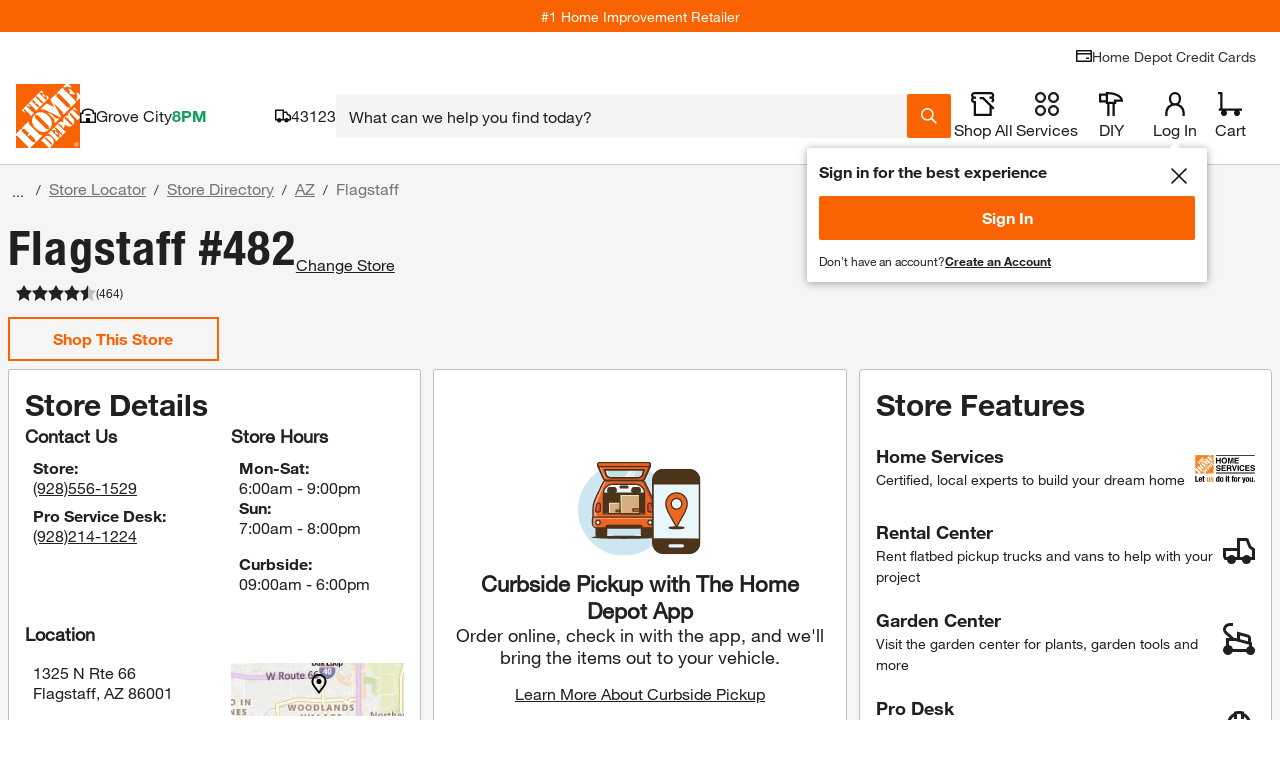

--- FILE ---
content_type: text/css
request_url: https://assets.thdstatic.com/experiences/store-finder/store-details.2e0f21c7d744ba507c10.css
body_size: 21018
content:
.store-layout--c28ux{position:relative}.zoom-wrapper--c28ux{position:absolute;z-index:10}.zoom-wrapper__btn--c28ux{margin-top:20px;width:45px}.section-heading--6fd88{border-bottom:0!important;margin:15px 0 10px}.section-heading--centered--6fd88{align-items:center;display:flex;justify-content:center}.section-heading--nomargin--6fd88{margin:0!important}.section-heading--nopadding--6fd88{padding:0!important}.section-heading__text--6fd88{border-bottom:2px solid #f96302;font-family:helvetica-neue-light,Helvetica Neue,Helvetica,Arial,sans-serif;font-size:1.8rem}@media(min-width:640px){.section-heading__text--6fd88{font-size:2.4rem}}@media(min-width:1024px){.section-heading__text--6fd88{font-size:3rem}}.section-heading__text--plain--6fd88{border-bottom:unset}.section-heading__text--font-next--6fd88{font-family:helvetica-neue-bold,Helvetica Neue,Helvetica,Arial,sans-serif,helvetica-neue,helvetica-neue-heavy-condensed!important;letter-spacing:0;line-height:24px;text-align:left}.section-heading__title--6fd88{display:inline-block;margin:0!important;padding-bottom:2px}.section-heading--space-between--6fd88{align-items:center;display:flex;justify-content:space-between}.bttn--cta--f50rh,.bttn--cta--f50rh .bttn__content--f50rh,.bttn--f50rh,.bttn--f50rh .bttn__content--f50rh,.bttn--filter--f50rh,.bttn--filter--f50rh .bttn__content--f50rh,.bttn--link--f50rh,.bttn--link--f50rh .bttn__content--f50rh,.bttn--moveto--f50rh,.bttn--moveto--f50rh .bttn__content--f50rh,.bttn--primary--f50rh,.bttn--primary--f50rh .bttn__content--f50rh,.bttn--primary--f50rh.disabled--f50rh,.bttn--primary--f50rh.disabled--f50rh .bttn__content--f50rh,.bttn--primary--specialty--f50rh,.bttn--primary--specialty--f50rh .bttn__content--f50rh,.bttn--primary--specialty--f50rh.disabled--f50rh,.bttn--primary--specialty--f50rh.disabled--f50rh .bttn__content--f50rh,.bttn--remove--f50rh,.bttn--remove--f50rh .bttn__content--f50rh,.bttn-outline--dark--f50rh,.bttn-outline--dark--f50rh .bttn__content--f50rh,.bttn-outline--dark--f50rh.disabled--f50rh,.bttn-outline--dark--f50rh.disabled--f50rh .bttn__content--f50rh,.bttn-outline--f50rh,.bttn-outline--f50rh .bttn__content--f50rh,.bttn-outline--primary--f50rh,.bttn-outline--primary--f50rh .bttn__content--f50rh,.bttn-outline--primary--f50rh.disabled--f50rh,.bttn-outline--primary--f50rh.disabled--f50rh .bttn__content--f50rh,input.bttn--cta--f50rh,input.bttn--cta--f50rh .bttn__content--f50rh,input.bttn--f50rh,input.bttn--f50rh .bttn__content--f50rh,input.bttn--filter--f50rh,input.bttn--filter--f50rh .bttn__content--f50rh,input.bttn--link--f50rh,input.bttn--link--f50rh .bttn__content--f50rh,input.bttn--moveto--f50rh,input.bttn--moveto--f50rh .bttn__content--f50rh,input.bttn--primary--f50rh,input.bttn--primary--f50rh .bttn__content--f50rh,input.bttn--primary--f50rh.disabled--f50rh,input.bttn--primary--f50rh.disabled--f50rh .bttn__content--f50rh,input.bttn--primary--specialty--f50rh,input.bttn--primary--specialty--f50rh .bttn__content--f50rh,input.bttn--primary--specialty--f50rh.disabled--f50rh,input.bttn--primary--specialty--f50rh.disabled--f50rh .bttn__content--f50rh,input.bttn--remove--f50rh,input.bttn--remove--f50rh .bttn__content--f50rh,input.bttn-outline--dark--f50rh,input.bttn-outline--dark--f50rh .bttn__content--f50rh,input.bttn-outline--dark--f50rh.disabled--f50rh,input.bttn-outline--dark--f50rh.disabled--f50rh .bttn__content--f50rh,input.bttn-outline--f50rh,input.bttn-outline--f50rh .bttn__content--f50rh,input.bttn-outline--primary--f50rh,input.bttn-outline--primary--f50rh .bttn__content--f50rh,input.bttn-outline--primary--f50rh.disabled--f50rh,input.bttn-outline--primary--f50rh.disabled--f50rh .bttn__content--f50rh{box-pack:center;box-align:center;align-items:center;display:box;display:flex;justify-content:center}.bttn--inline--f50rh .bttn__content--f50rh,.bttn--inline--f50rh.disabled--f50rh .bttn__content--f50rh{padding-left:20px;padding-right:20px}.bttn--f50rh,input.bttn--f50rh{box-shadow:0 3px 0 #c14c00;box-sizing:initial;color:#fff;cursor:pointer;font-family:helvetica-neue-bold,Helvetica Neue,Helvetica,Arial,sans-serif;font-size:1.8rem;height:37px;line-height:1em;margin-bottom:3px;text-align:center;text-decoration:none;text-shadow:none;transition:box-shadow .1s ease-in-out;width:100%}.bttn--f50rh .bttn__content--f50rh,input.bttn--f50rh .bttn__content--f50rh{background-color:#f96302;flex-grow:1;height:37px;transition:background-color .2s ease-in-out,transform .1s ease-in-out}.bttn--f50rh:active,input.bttn--f50rh:active{box-shadow:0 3px 0 #c14c00}.bttn--f50rh:active span,input.bttn--f50rh:active span{transform:translateY(3px)}.bttn--f50rh.bttn--small--f50rh,.bttn--f50rh.bttn--small--f50rh.disabled--f50rh,input.bttn--f50rh.bttn--small--f50rh,input.bttn--f50rh.bttn--small--f50rh.disabled--f50rh{font-size:1.4rem;height:27px}.bttn--f50rh.bttn--small--f50rh .bttn__content--f50rh,.bttn--f50rh.bttn--small--f50rh.disabled--f50rh .bttn__content--f50rh,input.bttn--f50rh.bttn--small--f50rh .bttn__content--f50rh,input.bttn--f50rh.bttn--small--f50rh.disabled--f50rh .bttn__content--f50rh{height:27px}a.bttn--f50rh,a.bttn--f50rh:hover{text-decoration:none}.bttn--primary--f50rh,input.bttn--primary--f50rh{box-shadow:0 3px 0 #c14c00;box-sizing:initial;color:#fff;cursor:pointer;font-family:helvetica-neue-bold,Helvetica Neue,Helvetica,Arial,sans-serif;font-size:1.8rem;height:37px;line-height:1em;margin-bottom:3px;text-align:center;text-decoration:none;text-shadow:none;transition:box-shadow .1s ease-in-out;width:100%}.bttn--primary--f50rh .bttn__content--f50rh,input.bttn--primary--f50rh .bttn__content--f50rh{background-color:#f96302;flex-grow:1;height:37px;transition:background-color .2s ease-in-out,transform .1s ease-in-out}.bttn--primary--f50rh:active,input.bttn--primary--f50rh:active{box-shadow:0 3px 0 #c14c00}.bttn--primary--f50rh:active span,input.bttn--primary--f50rh:active span{transform:translateY(3px)}.bttn--primary--f50rh.disabled--f50rh,input.bttn--primary--f50rh.disabled--f50rh{box-shadow:0 3px 0 #999;box-shadow:0 3px 0 #c14c00;box-sizing:initial;color:#999;cursor:pointer;font-family:helvetica-neue-bold,Helvetica Neue,Helvetica,Arial,sans-serif;font-size:1.8rem;height:37px;line-height:1em;margin-bottom:3px;text-align:center;text-decoration:none;text-shadow:none;transition:box-shadow .1s ease-in-out;width:100%}.bttn--primary--f50rh.disabled--f50rh .bttn__content--f50rh,input.bttn--primary--f50rh.disabled--f50rh .bttn__content--f50rh{background-color:#ccc;flex-grow:1;height:37px;transition:background-color .2s ease-in-out,transform .1s ease-in-out}.bttn--primary--f50rh.disabled--f50rh:active,input.bttn--primary--f50rh.disabled--f50rh:active{box-shadow:0 3px 0 #c14c00}.bttn--primary--f50rh.disabled--f50rh:active span,input.bttn--primary--f50rh.disabled--f50rh:active span{transform:translateY(3px)}.bttn--primary--specialty--f50rh,input.bttn--primary--specialty--f50rh{box-shadow:0 3px 0 #c14c00;box-sizing:initial;color:#fff;cursor:pointer;font-family:helvetica-neue-black-condensed,Helvetica Neue,Helvetica,Arial,sans-serif;font-size:3rem;height:40px;line-height:1em;margin-bottom:3px;text-align:center;text-decoration:none;text-shadow:none;transition:box-shadow .1s ease-in-out;width:100%}.bttn--primary--specialty--f50rh .bttn__content--f50rh,input.bttn--primary--specialty--f50rh .bttn__content--f50rh{background-color:#f96302;flex-grow:1;height:40px;transition:background-color .2s ease-in-out,transform .1s ease-in-out}.bttn--primary--specialty--f50rh .bttn__content--f50rh:before,input.bttn--primary--specialty--f50rh .bttn__content--f50rh:before{background-image:url(https://assets.thdstatic.com/images/v1/lock-icon-white.svg);background-position:50%;background-repeat:no-repeat;background-size:21px 21px;content:"";display:inline-block;flex:0 0 auto;height:40px;margin-right:6px;width:21px}.bttn--primary--specialty--f50rh:active,input.bttn--primary--specialty--f50rh:active{box-shadow:0 3px 0 #c14c00}.bttn--primary--specialty--f50rh:active span,input.bttn--primary--specialty--f50rh:active span{transform:translateY(3px)}.bttn--primary--specialty--f50rh.disabled--f50rh,input.bttn--primary--specialty--f50rh.disabled--f50rh{box-shadow:0 3px 0 #999;box-shadow:0 3px 0 #c14c00;box-sizing:initial;color:#999;cursor:pointer;font-family:helvetica-neue-black-condensed,Helvetica Neue,Helvetica,Arial,sans-serif;font-size:3rem;height:40px;line-height:1em;margin-bottom:3px;text-align:center;text-decoration:none;text-shadow:none;transition:box-shadow .1s ease-in-out;width:100%}.bttn--primary--specialty--f50rh.disabled--f50rh .bttn__content--f50rh,input.bttn--primary--specialty--f50rh.disabled--f50rh .bttn__content--f50rh{background-color:#ccc;flex-grow:1;height:40px;transition:background-color .2s ease-in-out,transform .1s ease-in-out}.bttn--primary--specialty--f50rh.disabled--f50rh .bttn__content--f50rh:before,input.bttn--primary--specialty--f50rh.disabled--f50rh .bttn__content--f50rh:before{background-image:url(https://assets.thdstatic.com/images/v1/lock-icon-gray.svg);background-position:50%;background-repeat:no-repeat;background-size:21px 21px;display:inline-block;flex:0 0 auto;height:40px;margin-right:6px;width:21px}.bttn--primary--specialty--f50rh.disabled--f50rh:active,input.bttn--primary--specialty--f50rh.disabled--f50rh:active{box-shadow:0 3px 0 #c14c00}.bttn--primary--specialty--f50rh.disabled--f50rh:active span,input.bttn--primary--specialty--f50rh.disabled--f50rh:active span{transform:translateY(3px)}.bttn--primary--specialty--f50rh.disabled--f50rh .bttn__content--f50rh:before,input.bttn--primary--specialty--f50rh.disabled--f50rh .bttn__content--f50rh:before{content:"";height:0;width:0}.bttn-outline--f50rh,input.bttn-outline--f50rh{background-color:#fff;border:2px solid #f96302;box-sizing:border-box;color:#f96302;cursor:pointer;font-size:1.8rem;height:40px;line-height:1em;text-align:center;text-decoration:none;text-shadow:none;width:100%}.bttn-outline--f50rh .bttn__content--f50rh,input.bttn-outline--f50rh .bttn__content--f50rh{flex-grow:1;font-family:helvetica-neue-bold,Helvetica Neue,Helvetica,Arial,sans-serif;height:34px}.bttn-outline--f50rh.bttn--small--f50rh,.bttn-outline--f50rh.bttn--small--f50rh.disabled--f50rh,input.bttn-outline--f50rh.bttn--small--f50rh,input.bttn-outline--f50rh.bttn--small--f50rh.disabled--f50rh{font-size:1.4rem;height:30px}.bttn-outline--f50rh.bttn--small--f50rh .bttn__content--f50rh,.bttn-outline--f50rh.bttn--small--f50rh.disabled--f50rh .bttn__content--f50rh,input.bttn-outline--f50rh.bttn--small--f50rh .bttn__content--f50rh,input.bttn-outline--f50rh.bttn--small--f50rh.disabled--f50rh .bttn__content--f50rh{height:26px}a.bttn-outline--f50rh{text-decoration:none}.bttn-outline--primary--f50rh,input.bttn-outline--primary--f50rh{background-color:#fff;border:2px solid #f96302;box-sizing:border-box;color:#f96302;cursor:pointer;font-size:1.8rem;height:40px;line-height:1em;text-align:center;text-decoration:none;text-shadow:none;width:100%}.bttn-outline--primary--f50rh .bttn__content--f50rh,input.bttn-outline--primary--f50rh .bttn__content--f50rh{flex-grow:1;font-family:helvetica-neue-bold,Helvetica Neue,Helvetica,Arial,sans-serif;height:34px}.bttn-outline--primary--f50rh:not(.nohover--f50rh):hover,input.bttn-outline--primary--f50rh:not(.nohover--f50rh):hover{background-color:#f96302;color:#fff;text-decoration:none}.bttn-outline--primary--f50rh.disabled--f50rh,input.bttn-outline--primary--f50rh.disabled--f50rh{background-color:#fff;border:2px solid #ccc;box-sizing:border-box;color:#ccc;cursor:pointer;font-size:1.8rem;height:40px;line-height:1em;text-align:center;text-decoration:none;text-shadow:none;width:100%}.bttn-outline--primary--f50rh.disabled--f50rh .bttn__content--f50rh,input.bttn-outline--primary--f50rh.disabled--f50rh .bttn__content--f50rh{flex-grow:1;font-family:helvetica-neue-bold,Helvetica Neue,Helvetica,Arial,sans-serif;height:34px}.bttn-outline--primary--f50rh.disabled--f50rh:not(.nohover--f50rh):hover,input.bttn-outline--primary--f50rh.disabled--f50rh:not(.nohover--f50rh):hover{background-color:#ccc;color:#fff;text-decoration:none}.bttn-outline--dark--f50rh,input.bttn-outline--dark--f50rh{background-color:#fff;border:2px solid #666;box-sizing:border-box;color:#666;cursor:pointer;font-size:#666;height:40px;line-height:1em;text-align:center;text-decoration:none;text-shadow:none;width:100%}.bttn-outline--dark--f50rh .bttn__content--f50rh,input.bttn-outline--dark--f50rh .bttn__content--f50rh{flex-grow:1;font-family:helvetica-neue-bold,Helvetica Neue,Helvetica,Arial,sans-serif;height:34px}.bttn-outline--dark--f50rh:not(.nohover--f50rh):hover,input.bttn-outline--dark--f50rh:not(.nohover--f50rh):hover{background-color:#666;color:#fff;text-decoration:none}.bttn-outline--dark--f50rh.disabled--f50rh,input.bttn-outline--dark--f50rh.disabled--f50rh{background-color:#fff;border:2px solid #ccc;box-sizing:border-box;color:#ccc;cursor:pointer;font-size:1.8rem;height:40px;line-height:1em;text-align:center;text-decoration:none;text-shadow:none;width:100%}.bttn-outline--dark--f50rh.disabled--f50rh .bttn__content--f50rh,input.bttn-outline--dark--f50rh.disabled--f50rh .bttn__content--f50rh{flex-grow:1;font-family:helvetica-neue-bold,Helvetica Neue,Helvetica,Arial,sans-serif;height:34px}.bttn-outline--dark--f50rh.disabled--f50rh:not(.nohover--f50rh):hover,input.bttn-outline--dark--f50rh.disabled--f50rh:not(.nohover--f50rh):hover{background-color:#ccc;color:#fff;text-decoration:none}.bttn--cta--f50rh,input.bttn--cta--f50rh{background-color:#0000;border:2px solid #333;box-sizing:border-box;color:#333;cursor:pointer;font-size:1.4rem;height:30px;line-height:1em;text-align:center;text-decoration:none;text-shadow:none;width:100%}.bttn--cta--f50rh .bttn__content--f50rh,input.bttn--cta--f50rh .bttn__content--f50rh{flex-grow:1;font-family:helvetica-neue-bold,Helvetica Neue,Helvetica,Arial,sans-serif;height:24px}.bttn--cta--f50rh:after,input.bttn--cta--f50rh:after{background-image:url(https://assets.thdstatic.com/images/v1/caret-orange.svg);background-position:50%;background-repeat:no-repeat;background-size:15px 15px;content:"";display:inline-block;height:24px;margin-left:6px;width:15px;z-index:1}.cta--inline--f50rh{display:block}.cta__text--f50rh{font-family:helvetica-neue-bold,Helvetica Neue,Helvetica,Arial,sans-serif}.cta__arrow--f50rh{background-image:url(https://assets.thdstatic.com/images/v1/caret-orange.svg);background-position:50%;background-repeat:no-repeat;background-size:15px 15px;content:"";display:inline-block;height:15px;margin-bottom:-3px;width:15px;z-index:1}.bttn--remove--f50rh,input.bttn--remove--f50rh{background-color:#fff;border:2px solid #333;box-sizing:border-box;color:#333;cursor:pointer;font-size:1.4rem;height:30px;line-height:1em;text-align:center;text-decoration:none;text-shadow:none;width:100%}.bttn--remove--f50rh .bttn__content--f50rh,input.bttn--remove--f50rh .bttn__content--f50rh{flex-grow:1;font-family:helvetica-neue-bold,Helvetica Neue,Helvetica,Arial,sans-serif;height:24px}.bttn--remove--f50rh:before,input.bttn--remove--f50rh:before{background-image:url(https://assets.thdstatic.com/images/v1/remove-x.svg);background-position:50%;background-repeat:no-repeat;background-size:15px 15px;content:"";display:inline-block;height:24px;margin-right:6px;width:15px;z-index:1}.bttn--remove--f50rh:hover,input.bttn--remove--f50rh:hover{background-color:#fff;color:#333}.bttn--filter--f50rh,input.bttn--filter--f50rh{background-color:#eee;background-color:#fff;border:2px solid #333;border-radius:55px 55px 55px 55px;-moz-border-radius:55px 55px 55px 55px;-webkit-border-radius:55px 55px 55px 55px;box-sizing:border-box;color:#333;cursor:pointer;font-size:1.4rem;height:30px;line-height:1em;text-align:center;text-decoration:none;text-shadow:none;width:auto}.bttn--filter--f50rh .bttn__content--f50rh,input.bttn--filter--f50rh .bttn__content--f50rh{flex-grow:1;font-family:helvetica-neue-bold,Helvetica Neue,Helvetica,Arial,sans-serif;font-family:helvetica-neue,Helvetica Neue,Helvetica,Arial,sans-serif!important;font-weight:400;height:30px}.bttn--filter--f50rh .bttn__content--f50rh:after,input.bttn--filter--f50rh .bttn__content--f50rh:after{background-image:url(https://assets.thdstatic.com/images/v1/remove-x.svg);background-position:50%;background-repeat:no-repeat;background-size:10px 10px;content:"";display:inline-block;height:21px;margin-left:6px;width:12px;z-index:1}.bttn--filter--f50rh:hover,input.bttn--filter--f50rh:hover{background-color:#ccc;color:#333}.bttn--moveto--f50rh,input.bttn--moveto--f50rh{background-color:#fff;border:2px solid #333;box-sizing:border-box;color:#333;cursor:pointer;font-size:1.4rem;height:30px;line-height:1em;text-align:center;text-decoration:none;text-shadow:none;width:100%}.bttn--moveto--f50rh .bttn__content--f50rh,input.bttn--moveto--f50rh .bttn__content--f50rh{flex-grow:1;font-family:helvetica-neue-bold,Helvetica Neue,Helvetica,Arial,sans-serif;height:24px}.bttn--moveto--f50rh:before,input.bttn--moveto--f50rh:before{background-image:url(https://assets.thdstatic.com/images/v1/plus-green.svg);background-position:50%;background-repeat:no-repeat;background-size:15px 15px;content:"";display:inline-block;height:24px;margin-right:6px;width:15px;z-index:1}.bttn--moveto--f50rh:hover,input.bttn--moveto--f50rh:hover{background-color:#fff;color:#333}.bttn--link--f50rh,input.bttn--link--f50rh{background-color:#fff;border:2px solid #3e7697;box-sizing:border-box;color:#3e7697;cursor:pointer;font-size:1.4rem;height:37px;line-height:1em;text-align:center;text-decoration:none;text-shadow:none;width:100%}.bttn--link--f50rh .bttn__content--f50rh,input.bttn--link--f50rh .bttn__content--f50rh{flex-grow:1;font-family:helvetica-neue-bold,Helvetica Neue,Helvetica,Arial,sans-serif;height:31px}.bttn--link--f50rh.left-align--f50rh,input.bttn--link--f50rh.left-align--f50rh{box-pack:start;justify-content:flex-start;text-align:left}.bttn--link--f50rh .bttn__content--f50rh,input.bttn--link--f50rh .bttn__content--f50rh{font-family:helvetica-neue,Helvetica Neue,Helvetica,Arial,sans-serif;text-align:left}.bttn--link--f50rh:hover,input.bttn--link--f50rh:hover{background-color:#fff;color:#3e7697}.bttn--transparent--f50rh,.bttn--transparent--f50rh:hover,input.bttn--transparent--f50rh,input.bttn--transparent--f50rh:hover{background-color:#0000}.bttn--inline--f50rh,.bttn--inline--f50rh.disabled--f50rh{display:inline-block;width:auto}.bttn--inline--f50rh .bttn__content--f50rh,.bttn--inline--f50rh.disabled--f50rh .bttn__content--f50rh{flex:0 0 auto}li select#sortby--f50rh{left:15px;width:100px}.bttn--group--f50rh{display:inline-flex;position:relative;vertical-align:middle;width:100%}.bttn--darken--f50rh span:hover{background-color:#c14c00}.bttn__wrapper--f50rh{-webkit-touch-callout:none;display:flex;padding-bottom:5px;padding-top:5px;text-decoration:none!important;-webkit-user-select:none;user-select:none;width:100%}.disabled--f50rh{cursor:not-allowed!important;pointer-events:auto!important}.faq a,.underline_text--eo5g7 a{text-decoration:underline}.article-containers--4opkk{--textShadow:3px 3px 15px #00000080}.article-containers--4opkk .article-background-gradient--4opkk{background:linear-gradient(0deg,#333,#3336 70%,#3330);bottom:0;height:40%;left:0;position:absolute;width:100%}.Favorite-wrapper--box,.Favorite-wrapper--box .bttn__content{box-pack:center;box-align:center;align-items:center;display:box;display:flex;justify-content:center}.list--save__footer{bottom:10px;padding-left:24px!important;position:absolute!important}.Favorite-wrapper-icon{align-items:center;display:flex;justify-content:center;padding:5px;text-align:center;width:auto}.Favorite-wrapper--circle{background-color:#f4f4f4;border-radius:50%}.Favorite-wrapper--circle-count{border-radius:15px;padding:5px 10px}.Favorite-wrapper__label{color:#3e7697;margin-left:10px}.Favorite-wrapper__label--horizontal{align-items:center;display:flex;justify-content:center;margin-right:10px}.Favorite-wrapper__label.Favorite-wrapper__label--no-left-margin{margin-left:0}.Favorite-wrapper--count{font-size:1.1rem;margin-left:3px}.Favorite-wrapper--count:hover .Favorite-icon{background-image:url(https://assets.thdstatic.com/images/v1/favorite_filled.svg)}.Favorite-wrapper--small .Favorite-icon{height:15px;width:15px}.Favorite-wrapper--box{background-color:#fff;border:2px solid #f96302;box-sizing:border-box;color:#f96302;cursor:pointer;font-size:1.8rem;height:40px;line-height:1em;text-align:center;text-decoration:none;text-shadow:none;width:100%}.Favorite-wrapper--box,.Favorite-wrapper--box .bttn__content{font-family:helvetica-neue-bold,Helvetica Neue,Helvetica,Arial,sans-serif}.Favorite-wrapper--box .bttn__content{flex-grow:1;height:34px}.Favorite-icon{background:url(https://assets.thdstatic.com/images/v1/favorite_default.svg) no-repeat;background-size:contain;height:20px;position:relative;top:2px;width:20px}.Favorite-icon:hover{background-image:url(https://assets.thdstatic.com/images/v1/favorite_filled.svg)}.Favorite-icon--display,.Favorite-icon__label--vertical{display:inline-block}.Favorite-icon--selected{background-image:url(https://assets.thdstatic.com/images/v1/favorite_filled.svg)}.Favorite-icon--plus{background:url(https://assets.thdstatic.com/images/v1/add-to-list-white-fill-v2.svg) no-repeat 50%;top:0}.Favorite-icon--plus--selected,.Favorite-icon--plus:hover{background:url(https://assets.thdstatic.com/images/v1/add-to-list-hover-v3.svg) no-repeat 50%}.saveToListPromptText{text-align:center}.thd-react-tooltip__content .tooltip-content{list-style:none;margin:0 -10px}.thd-react-tooltip__content .tooltip-content--scrollable{box-shadow:inset 0 1px 9px -7px #0006,inset 0 -1px 9px -7px #0006;max-height:125px;overflow:auto}.thd-react-tooltip__content .tooltip-content--scrollable button:last-child{border-bottom:2px solid #eee}.thd-react-tooltip__content .tooltip-content li{padding:15px;width:180px}.thd-react-tooltip__content .tooltip-content li.tooltip-content__add-to{font-family:helvetica-neue-bold,Helvetica Neue,Helvetica,Arial,sans-serif;padding-top:5px}.thd-react-tooltip__content .tooltip-content li.tooltip-content__list{border-top:2px solid #eee;cursor:pointer;overflow:hidden;text-overflow:ellipsis;white-space:nowrap}.thd-react-tooltip__content .tooltip-content li.tooltip-content__list:hover{text-decoration:underline}.thd-react-tooltip__content .tooltip-content li.tooltip-content__new-list{cursor:pointer;display:flex;padding-bottom:5px}.thd-react-tooltip__content .tooltip-content li.tooltip-content__new-list:hover{text-decoration:underline}.thd-react-tooltip__content .tooltip-content li.tooltip-content__new-list .plus-skinny{margin-right:10px}.thd-react-tooltip__content .tooltip-content li.tooltip-content__create-list{display:inline-block;padding-bottom:0}.thd-react-tooltip__content .tooltip-content li.tooltip-content__create-list .form-input__field{margin-top:10px}.thd-react-tooltip__content .tooltip-content li.tooltip-content__create-list .cancel-button,.thd-react-tooltip__content .tooltip-content li.tooltip-content__create-list .create-button{padding:10px 0}.thd-react-tooltip__content .tooltip-content li.tooltip-content__create-list .cancel-button .bttn__content{display:block;margin-top:20px}.thd-react-tooltip__content .tooltip-content .tooltip-content__button{display:block;text-align:left}.thd-react-tooltip__content .tooltip-content .tooltip-content__name-field .name-field-label{font:inherit;margin:0}.sign-in{min-width:200px;text-align:center}.sign-in__button,.sign-in__create-account-button{margin-top:10px}.icon-green{color:#00873c}.icon-orange{color:#f96302}.green-check{margin-right:5px}.list-name{color:#3e7697}.thd-tooltip{min-width:125px!important}.button-box-wrapper{margin-right:20px;width:100%}@media screen and (min-width:768px){.button-box-wrapper{margin-right:inherit}}.name-field__label--7y5da{font-family:helvetica-neue-bold,Helvetica Neue,Helvetica,Arial,sans-serif;font-weight:600;margin:10px 0}.form-input__field{padding-left:15px;padding-right:15px}.form-input{display:block;position:relative;text-align:left}.form-input__field{-webkit-appearance:none;border:1px solid #999;box-sizing:border-box;color:#333;font-size:16px;min-height:40px;min-width:30px;width:100%}.form-input__field:focus{border:solid #333;border-width:1px 1px 3px;color:#333}.form-input__field:focus+.form-input__label{color:#333;font-weight:700}.form-input__label{-webkit-font-smoothing:antialiased;-moz-osx-font-smoothing:grayscale;-webkit-touch-callout:none;color:#666;display:block;margin-bottom:10px;padding:0;pointer-events:none;text-align:left;-webkit-user-select:none;user-select:none;width:100%}.form-input__label.form-input__label--success{color:#00873c}.form-input--error .form-input__field{-webkit-appearance:none;background:url("data:image/svg+xml;charset=utf8,%3Csvg width='17' height='17' viewBox='0 0 17 17' xmlns='http://www.w3.org/2000/svg'%3E%3Ctitle%3Eerror%3C/title%3E%3Cg fill='none' fill-rule='evenodd'%3E%3Cpath fill='%23ED1C24' d='M0 0h17v17H0z'/%3E%3Cpath d='M7 3h2.5v3.343L9.198 9.77H7.273L7 6.342V3zm0 11h2.5v-2.538H7V14z' fill='%23FFF'/%3E%3C/g%3E%3C/svg%3E") no-repeat calc(100% - 12px) border-box;border:1px solid #ccc;border-bottom:4px solid #d81118;box-sizing:border-box;color:#d81118;padding-right:40px}.form-input--error .form-input__field+.form-input__label{color:#d81118}.form-input--error .form-input__field:focus{background:#fff;border:solid #333;border-width:1px 1px 4px;color:#333;padding-right:12px}.form-input--error .form-input__field:focus+.form-input__label{color:#333}.form-input--error .form-input-error__message,.form-input--error.form-input__label{color:#d81118}.form-input--error .form-input__field{margin-bottom:8px}.form-input--error .form-input__field:focus{border:solid #d81118;border-width:1px 1px 3px}.form-input--success .form-input__field{-webkit-appearance:none;background:url("data:image/svg+xml;charset=utf8,%3Csvg width='17' height='14' viewBox='0 0 17 14' xmlns='http://www.w3.org/2000/svg'%3E%3Ctitle%3Esuccess%3C/title%3E%3Cpath d='M0 7.035L2.707 4.1 6.46 8.013 14.015 0l2.816 2.935L6.506 13.837 0 7.035' fill='%2302A44A' fill-rule='evenodd'/%3E%3C/svg%3E") no-repeat calc(100% - 12px) border-box;border:1px solid #ccc;border-bottom:4px solid #00873c;box-sizing:border-box;color:#00873c;padding-right:40px}.form-input--success .form-input__field+.form-input__label{color:#00873c}.form-input--success .form-input__field:focus{background:#fff;border:solid #333;border-width:1px 1px 4px;color:#333;padding-right:12px}.form-input--success .form-input__field:focus+.form-input__label{color:#333}.form-input--success .form-input-error__message,.form-input--success.form-input__label{color:#00873c}.form-input--success .form-input__field{margin-bottom:8px}.form-input--success .form-input__field:focus{border:solid #00873c;border-width:1px 1px 3px}.form-input--warning .form-input__field{-webkit-appearance:none;background:url("data:image/svg+xml;charset=US-ASCII,%3C%3Fxml%20version%3D%221.0%22%20encoding%3D%22UTF-8%22%20standalone%3D%22no%22%3F%3E%0A%3Csvg%20width%3D%2223px%22%20height%3D%2223px%22%20viewBox%3D%220%200%2023%2023%22%20version%3D%221.1%22%20xmlns%3D%22http%3A//www.w3.org/2000/svg%22%20xmlns%3Axlink%3D%22http%3A//www.w3.org/1999/xlink%22%3E%0A%20%20%20%20%3Ctitle%3Ealert%20warning%20yellow%3C/title%3E%0A%20%20%20%20%3Cg%20id%3D%22Page-1%22%20stroke%3D%22none%22%20stroke-width%3D%221%22%20fill%3D%22none%22%20fill-rule%3D%22evenodd%22%3E%0A%20%20%20%20%20%20%20%20%3Cg%20id%3D%22Artboard-1%22%20fill%3D%22%23FFC206%22%3E%0A%20%20%20%20%20%20%20%20%20%20%20%20%3Cpath%20d%3D%22M11%2C3%20L20%2C20%20L3%2C20%20L11%2C3%20Z%20M10%2C8%20L12.5%2C8%20L12.5%2C11.3432585%20L12.1982975%2C14.7692308%20L10.2731485%2C14.7692308%20L10%2C11.3432585%20L10%2C8%20Z%20M10%2C19%20L12.5%2C19%20L12.5%2C16.4615385%20L10%2C16.4615385%20L10%2C19%20Z%22%20id%3D%22warning-yellow%22%3E%3C/path%3E%0A%20%20%20%20%20%20%20%20%3C/g%3E%0A%20%20%20%20%3C/g%3E%0A%3C/svg%3E") no-repeat calc(100% - 12px) border-box;border:1px solid #ccc;border-bottom:4px solid #ffc206;box-sizing:border-box;color:#ffc206;padding-right:40px}.form-input--warning .form-input__field+.form-input__label{color:#ffc206}.form-input--warning .form-input__field:focus{background:#0000;border:solid #333;border-width:1px 1px 4px;color:#333;padding-right:12px}.form-input--warning .form-input__field:focus+.form-input__label{color:#333}.form-input--warning .form-input-error__message,.form-input--warning.form-input__label{color:#ffc206}.form-input--warning .form-input__field{color:#8f6e2e;margin-bottom:8px}.form-input--warning .form-input__field:focus{border:solid #ffc206;border-width:1px 1px 3px}.form-input--info .form-input__field{padding-right:40px}.form-input--info .form-input__field:focus{border:1px solid #ccc;border-bottom:3px solid #333}.form-input__icon{position:absolute;right:12px;top:40px}.form-input--error .form-input__icon{display:none}::-webkit-input-placeholder{color:#ccc;opacity:1!important}::-moz-placeholder{color:#ccc;opacity:1!important}:-ms-input-placeholder{color:#ccc;opacity:1!important}:-moz-placeholder{color:#ccc;opacity:1!important}.form-input--error .form-input__field:-ms-input-placeholder{color:#ccc}.carousel{position:relative;width:auto}@media only screen and (max-width:1024px){.carousel .fixed-item.slide{max-width:150px;min-width:150px}}.carousel *{box-sizing:border-box}.carousel:hover .slide .legend{opacity:1}.carousel .slider-wrapper{margin:auto;overflow:hidden;transition:height .15s ease-in;width:auto}.carousel .slider-wrapper.axis-horizontal .slider{display:flex}.carousel .slider-wrapper.axis-horizontal .slider .slide{display:flex;flex-direction:column;flex-flow:column}.carousel .scroll-wrapper{-webkit-overflow-scrolling:touch;overflow-x:scroll}.carousel .slider{list-style:none;margin:0;padding:0;position:relative;width:auto}.carousel .slider.animated{transform:translateZ(0);transition:all .35s ease-in-out}.carousel .fixed-item.slide{max-width:220px;min-width:220px}.carousel .slide{background:#fff;margin:0;min-width:100%;position:relative}.carousel .slide--transparent{background:#0000}.carousel .slide .product-pod{background-color:#fff!important;height:95%;margin:3px;width:97%}.carousel .slide .product-pod *{box-sizing:initial}@media (-ms-high-contrast:none){.carousel .slide .product-pod--ie-fix{overflow:hidden}}@media only screen and (max-width:1023px){.carousel .slide .product-pod__add-to-cart,.carousel .slide .product-pod__fulfillment--shipping{display:none}}.carousel .slide .product-pod__title{text-align:start}.carousel .slide .product-pod .bttn--primary{border:2px solid #f96302!important;box-shadow:none!important;color:#fff!important}.carousel .slide .product-pod .bttn--primary .bttn__content{background-color:#fff;color:#f96302}.carousel .slide .product-pod .bttn--primary .bttn__content:hover{background-color:#f96302;color:#fff;text-decoration:none}.carousel .control-dots{bottom:0;margin:10px 0;position:absolute;text-align:center;width:100%}@media(min-width:960px){.carousel .control-dots{bottom:0}}.carousel .control-dots .dot{background:#fff;border-radius:50%;box-shadow:1px 1px 2px #000000e6;cursor:pointer;display:inline-block;filter:alpha(opacity=30);height:6px;margin:0 8px;opacity:.3;transition:opacity .25s ease-in;width:6px}.carousel .control-dots .dot.selected,.carousel .control-dots .dot:hover{filter:alpha(opacity=100);opacity:1}.carousel.dot-pattern--below{margin-bottom:36px}.carousel.dot-pattern--below .control-dots{bottom:-44px}.carousel.dot-pattern--below .control-dots .dot{background-color:#000;box-shadow:none}.carousel .carousel-status{color:#fff;font-size:1.1rem;padding:15px 5px;position:absolute;right:0;text-shadow:1px 1px 1px #000000e6;top:0}.carousel .carousel__next.disabled,.carousel .carousel__prev.disabled{display:none}.carousel .carousel__next{right:0}.carousel .carousel__next,.carousel .carousel__prev{background-color:#fff;background-position:50%;background-size:20px 20px;border:1px solid #ccc;cursor:pointer;padding:15px 10px;position:absolute;top:50%;transform:translateY(-50%);-webkit-user-select:none;user-select:none;z-index:1}@media screen and (min-width:1024px){.carousel .carousel__next .carousel__next,.carousel .carousel__next .carousel__prev,.carousel .carousel__prev .carousel__next,.carousel .carousel__prev .carousel__prev{padding:30px 15px}.carousel .carousel__next .carousel__next-button,.carousel .carousel__next .carousel__prev-button,.carousel .carousel__prev .carousel__next-button,.carousel .carousel__prev .carousel__prev-button{height:22px;width:12px}}.carousel .carousel__next .carousel__next-button,.carousel .carousel__next .carousel__prev-button,.carousel .carousel__prev .carousel__next-button,.carousel .carousel__prev .carousel__prev-button{height:16px;width:8px}.carousel .carousel-left-gradient,.carousel .carousel-right-gradient{height:100%;position:absolute;width:20px;z-index:1}.carousel .carousel-left-gradient{background-image:linear-gradient(90deg,#fff,#ffffff1a 90%,#fff0);left:0;top:0}.carousel .carousel-right-gradient{background-image:linear-gradient(90deg,#fff0,#ffffffe6 90%,#fff);right:0;top:0}.super-sku-mini-swatch__container--3mkr9{--swatch-column-width:17%;display:grid;gap:5px;grid-template-columns:repeat(auto-fill,minmax(var(--swatch-column-width),1fr));white-space:nowrap}.super-sku-mini-swatch__container--three-grid--3mkr9{--swatch-column-width:25%}.super-sku-mini-swatch__container--align-center--3mkr9{display:flex;justify-content:center}.super-sku-mini-swatch__link--3mkr9{display:block;height:auto;padding:0}.super-sku-mini-swatch__link--blue--3mkr9{color:#3e7697}.super-sku-mini-swatch__link--align-center--3mkr9{text-align:center}.super-sku-mini-swatch__link--3mkr9:hover{text-decoration:none}.super-sku__inline-swatch .swatch__image:before{content:"";display:block}.super-sku__inline-swatch__mini-swatch{margin-right:0!important}.super-sku__inline-swatch__mini-swatch .swatch__image.swatch__image--lg,.super-sku__inline-swatch__mini-swatch .swatch__image.swatch__image--md{height:auto;width:auto}.super-sku__inline-swatch .mini-image{vertical-align:middle}.super-sku__inline-tooltip{align-items:center}.product-header__title--4y7oa{display:flex;flex-direction:column;margin-top:5px}@media(max-width:640px){.product-header__title--4y7oa{cursor:pointer}}.product-header__title-product--4y7oa{-webkit-line-clamp:5;-webkit-box-orient:vertical;display:-webkit-box;display:inline;font-family:helvetica-neue,Helvetica Neue,Helvetica,Arial,sans-serif;font-size:1.4rem;line-height:16px;margin-bottom:5px;max-height:80px;overflow:hidden;text-align:left;text-overflow:ellipsis}.product-header__title-product--twoline--4y7oa,.product-header__title-product--xsmall--4y7oa{-webkit-line-clamp:2;display:-moz-box;display:-webkit-box}.product-header__title-product--xsmall--4y7oa{font-size:1.1rem;margin:0}.product-header__title__collection--4y7oa{color:#3e7697;margin-top:5px}.product-header__title__collection--block--4y7oa{display:block}.product-header__title__brand--bold--4y7oa{font-family:helvetica-neue-bold,Helvetica Neue,Helvetica,Arial,sans-serif;margin-right:5px}.product-header__title__brand--4y7oa,.product-header__title__collection--4y7oa{font-size:1.1rem}.product-header__title__brand--oneline--4y7oa,.product-header__title__collection--oneline--4y7oa{height:100%;overflow:hidden;text-overflow:ellipsis;white-space:nowrap}.product-header__title__brand--xsmall--4y7oa,.product-header__title__collection--xsmall--4y7oa{margin:0}.product-header__title--large--4y7oa{display:inline;font-size:1.8rem}.product-header__title--large--4y7oa .product-header__title-product--4y7oa{font-size:1.8rem}.product-header__title--full-width--4y7oa{width:100%}.product-header__title--clamp--4y7oa{-webkit-box-orient:vertical;display:-moz-box;display:-webkit-box;overflow:hidden;text-overflow:ellipsis}.product-header__title--clamp--4y7oa .product-header__title--4y7oa{display:initial}.product-header__title--control--4y7oa{display:inline}.product-header__title--twoline--4y7oa{-webkit-line-clamp:2}.product-header__title--threeline--4y7oa{-webkit-line-clamp:3}.product-header__title--fourline--4y7oa{-webkit-line-clamp:4}.price{font-family:helvetica-neue-bold,Helvetica Neue,Helvetica,Arial,sans-serif;font-size:2.4rem}.price__format{font-size:1.2rem;line-height:1rem;vertical-align:1.3ex}.price__message,.price__unit{font-family:helvetica-neue,Helvetica Neue,Helvetica,Arial,sans-serif;font-size:1.1rem}.price__special{font-size:1.1rem}.price--hidden{visibility:hidden}.pod-badge--bulk-price{background-image:url(https://assets.thdstatic.com/images/v1/bulk-price-eligible.svg);background-repeat:no-repeat;background-size:40px 36px;bottom:0;display:block;height:36px;position:absolute;width:40px}.value-price-badge__Bulk-Price,.value-price-badge__Clearance,.value-price-badge__New-Lower-Price,.value-price-badge__Over-Stock,.value-price-badge__Special-Buy{background-repeat:no-repeat;bottom:0;display:inline-block;position:static;vertical-align:middle;width:40px}.value-price-badge__Bulk-Price{background-image:url(https://assets.thdstatic.com/images/v1/Value-Pricing-Bulk-Price.svg);background-size:40px 37px;height:37px}.value-price-badge__Bulk-Price.small-badge{background-size:25px 23px;height:23px;width:25px}.value-price-badge__New-Lower-Price{background-image:url(https://assets.thdstatic.com/images/v1/Value-Pricing-New-Lower-Price.svg);background-size:40px 38px;height:38px}.value-price-badge__New-Lower-Price.small-badge{background-size:25px 24px;height:24px;width:25px}.value-price-badge__Over-Stock{background-image:url(https://assets.thdstatic.com/images/v1/Value-Pricing-Over-Stock.svg);background-size:40px 34px;height:34px}.value-price-badge__Over-Stock.small-badge{background-size:25px 21px;height:21px;width:25px}.value-price-badge__Special-Buy{background-image:url(https://assets.thdstatic.com/images/v1/Value-Pricing-Special-Buy.svg);background-size:40px 37px;height:37px}.value-price-badge__Special-Buy.small-badge{background-size:25px 25px;height:25px;width:25px}.value-price-badge__Clearance{background-image:url(https://assets.thdstatic.com/images/v1/Value-Pricing-Clearance.svg);background-size:40px 20px;height:20px}.value-price-badge__Clearance.small-badge{background-size:25px 13px;height:13px;width:25px}.preferred-pricing__wrapper--1lo4p{display:flex;flex-direction:row;padding-bottom:5px;padding-top:5px}.preferred-pricing__wrapper--side-padding--1lo4p{padding-left:5px;padding-right:5px}.preferred-pricing__info-icon--1lo4p{cursor:pointer;height:15px;width:15px}.exchange-pricing__wrapper--2l3sa{display:flex;flex-direction:row;padding-top:5px}.exchange-pricing__wrapper--side-padding--2l3sa{padding-left:5px;padding-right:5px}.exchange-pricing__badge--2l3sa{width:145px}.price-detailed__wrapper{display:flex;flex-direction:column;font-size:1.4rem;padding:5px}.price-detailed__regular{display:inline-block;position:relative}.price-detailed__saving{display:inline-block;margin-top:-5px}.price-detailed__message{margin-right:10px;position:relative}.price-detailed__tooltip-block{color:#000;margin-top:255px;text-align:start}.price-detailed__start-at{font-size:1.4rem}.price-detailed__contact-message,.price-detailed__start-at-price{font-family:helvetica-neue-bold,Helvetica Neue,Helvetica,Arial,sans-serif}.price-detailed__contact-message{font-size:1.8rem;overflow-wrap:break-word}.price-detailed__savings{margin-left:-106px}.price-detailed__unit-price{font-family:helvetica-neue-bold,Helvetica Neue,Helvetica,Arial,sans-serif;font-size:3rem}.price-detailed__left-price-wrapper{border-right:1px solid #ccc;display:flex;margin-right:15px;margin-top:22px;padding-right:15px}@media only screen and (max-width:1280px){.price-detailed__left-price-wrapper{border-right:none;padding-bottom:10px}.price-detailed__left-price-row{border-bottom:1px solid #ccc;margin-top:0;padding-bottom:10px;padding-right:0;width:fit-content}}.price-detailed__unit-cover{margin-bottom:5px}.price-detailed__unit-badge,.price-detailed__unit-badge-bulk{margin-right:10px}.price-detailed__right-price{margin-left:50px;margin-top:-36px}@media only screen and (max-width:1280px){.price-detailed__right-price-row{border-top:1px solid #ccc;padding-top:10px;width:fit-content}}.price-detailed__right-price-wrapper{display:flex;flex-direction:column}@media only screen and (max-width:1280px){.price-detailed__right-price-wrapper{padding-top:10px}}.price-detailed__alt-price{display:inline-block}.price-detailed__unit-bulk-price{display:inline-block;margin-left:5px}.price-detailed__unit-bulk-normal{margin-left:52px}.price-detailed__cent-format{font-size:3rem;line-height:1.8ex;vertical-align:top}.price-detailed__was-price{display:inline-block;margin-left:5px}.price-detailed__map-price{align-items:center;display:flex}.price-detailed__map-price.price-detailed__map-price--block{display:block}@media only screen and (min-width:1280px){.price-detailed__map-price.price-detailed__map-price--block{display:flex}}.price-detailed__map-price .bttn--link{width:auto}.price-detailed__bttn-text{font-size:1.8rem}@media only screen and (min-width:640px)and (max-width:1024px),screen and (max-width:640px){.price-detailed__save{display:inline;margin-left:10px}}.price-detailed__instant-rebates,.price-detailed__unit-case-price{display:flex}@media only screen and (max-width:1280px){.price-detailed__unit-case-price{flex-direction:column}}.price-detailed__ir-was,.price-detailed__promo-wrapper{margin-top:5px}.price-detailed__lower-price{margin-right:20px}.price-detailed__qty-limit-wrapper{align-items:center;display:flex}.price-detailed__qty-limit{margin-left:5px}.brio__wrapper{font-size:1.4rem}.brio__quote-message-wrapper{border-bottom:1px solid #ccc;border-top:1px solid #ccc;margin-bottom:20px;padding:10px 0}.brio__how-to-buy{font-family:helvetica-neue-bold,Helvetica Neue,Helvetica,Arial,sans-serif;margin-bottom:5px}.brio__how-to-buy-details{margin-bottom:20px;overflow-wrap:break-word}.brio__icon.schedule_furnish_install_logo{zoom:.9;height:74px;width:147px}.brio__icon{background:url(https://assets.thdstatic.com/images/v1/home-services-icon.svg);display:inline-block;font-size:0;margin-right:20px;position:relative;text-indent:-999em;top:4px}.price-format__badge{padding-right:5px}.price-format__badge-align{margin-top:-15px;padding-right:10px}.price-format--basic{font-family:helvetica-neue-bold,Helvetica Neue,Helvetica,Arial,sans-serif;font-size:1.4rem}.price-format__strikethrough{border-top:3px solid #333;left:27%;margin-top:-5px;position:absolute;top:40%;width:75%}.price-format__strikethrough-up{left:0;width:100%}.price-format__strikethrough-up-above{top:-16%}.price-format__unit-alignment{margin-left:5px}.price-format__large{font-size:4.4rem}.price-format__large,.price-format__large-symbols{font-family:helvetica-neue-bold,Helvetica Neue,Helvetica,Arial,sans-serif}.price-format__large-symbols{font-size:2.4rem;line-height:5rem;margin:0 2px;vertical-align:top}.price,.price-format__main-price{display:inline-block}.badge-container--dimm8{background-color:#3e7697;color:#fff;font-family:helvetica-neue-bold,Helvetica Neue,Helvetica,Arial,sans-serif;font-size:1.1rem;margin-right:2px;padding:1px 5px 2px}.value-price-badge__bulk-price--dimm8,.value-price-badge__clearance--dimm8,.value-price-badge__new-lower-price--dimm8,.value-price-badge__over-stock--dimm8,.value-price-badge__special-buy--dimm8{background-repeat:no-repeat;bottom:0;display:inline-block;position:static;vertical-align:middle;width:40px}.value-price-badge__bulk-price--dimm8{background-image:url(https://assets.thdstatic.com/images/v1/Value-Pricing-Bulk-Price.svg);background-size:40px 37px;height:37px}.value-price-badge__bulk-price--dimm8.small-badge--dimm8{background-size:25px 23px;height:23px;width:25px}.value-price-badge__new-lower-price--dimm8{background-image:url(https://assets.thdstatic.com/images/v1/Value-Pricing-New-Lower-Price.svg);background-size:40px 38px;height:38px}.value-price-badge__new-lower-price--dimm8.small-badge--dimm8{background-size:25px 24px;height:24px;width:25px}.value-price-badge__over-stock--dimm8{background-image:url(https://assets.thdstatic.com/images/v1/Value-Pricing-Over-Stock.svg);background-size:40px 34px;height:34px}.value-price-badge__over-stock--dimm8.small-badge--dimm8{background-size:25px 21px;height:21px;width:25px}.value-price-badge__special-buy--dimm8{background-image:url(https://assets.thdstatic.com/images/v1/Value-Pricing-Special-Buy.svg);background-size:40px 37px;height:37px}.value-price-badge__special-buy--dimm8.small-badge--dimm8{background-size:25px 25px;height:25px;width:25px}.value-price-badge__clearance--dimm8{background-image:url(https://assets.thdstatic.com/images/v1/Value-Pricing-Clearance.svg);background-size:40px 20px;height:20px}.value-price-badge__clearance--dimm8.small-badge--dimm8{background-size:25px 13px;height:13px;width:25px}.instant-rebates__tooltip_title{font-family:helvetica-neue-bold,Helvetica Neue,Helvetica,Arial,sans-serif;font-size:1.4rem;height:50px;line-height:50px;padding:0 15px}.instant-rebates__row{color:#666;margin:4px 0}.instant-rebates__row:last-child{padding-left:10px}.instant-rebates__total_savings{margin-top:15px;overflow:hidden;padding:0 15px}.instant-rebates__total_savings:before{border-bottom:1px solid #ccc;content:"";display:block;margin:0 auto;width:99%}.instant-rebates__total_savings span:first-child{font-size:1.4rem;font-weight:700}.instant-rebates__total_savings span{display:block;float:left}.instant-rebates__total_savings span:last-child{color:#000;float:right;font-size:20px;font-weight:700}.instant-rebates__savings_color{color:#00873c}.instant-rebates__tooltip_footer{border-top:1px solid #eee;margin-top:20px;padding-top:20px}.instant-rebates__tooltip_footer ul{list-style:disc;margin-top:10px}.instant-rebates__tooltip_footer li{margin-left:15px}.instant-rebates__note-text{color:#333;font-size:1.1rem;margin:20px 0 0}.instant-rebates__tooltip_footer_inner{color:#666;overflow:hidden;padding:0 15px 20px}.instant-rebates__tooltip_footer_inner strong{color:#333;display:block;font-size:1.4rem;font-weight:700}.instant-rebates__details{display:inline-block;margin-left:10px;vertical-align:bottom}.instant-rebates__price{font-family:helvetica-neue-bold,Helvetica Neue,Helvetica,Arial,sans-serif}.instant-rebates__list{list-style:none;max-width:40em;overflow-x:hidden;padding:15px 15px 0}.instant-rebates__list-item:after{content:"...................." "...................." "...................." "..........";float:left;white-space:nowrap;width:0}.instant-rebates__list-item-left{background:#fff;padding-right:.33em}.instant-rebates__list-item-right{background:#fff;float:right;padding-left:.33em;position:relative;z-index:1}.instant-rebates__save-row{margin-top:15px}.instant-rebates__message{font-size:1.8rem}.ToolTip__arrow{border-color:#eee}.price__wrapper{display:flex;flex-direction:column;padding:5px}.price__wrapper,.price__wrapper .rebate-container .price__ecorebates span{font-size:1.1rem}.price__regular{display:inline-block;position:relative}.price__saving{display:inline-block;margin-top:-5px}.price__tooltip-block{color:#000;margin-top:255px;text-align:start}.price__contact-message{font-family:helvetica-neue-bold,Helvetica Neue,Helvetica,Arial,sans-serif;font-size:1.8rem;overflow-wrap:break-word}.price__bulk-price-message{margin-left:5px}.price__unit-cover{margin-bottom:5px}.price__uom{margin-left:5px}.price__message{position:relative}.price__map-price{display:inline-block}.price__map-price span.price__tooltip{justify-content:flex-start}.price__bttn{width:9%}.price__ecorebates{font-size:1.4rem}.price__range{font-size:2.4rem}.price__was-price{margin-left:5px}.price__alt-price,.price__was-price{display:inline-block}.brio__wrapper{display:flex;flex-direction:column}.brio__quote-message{font-family:helvetica-neue-bold,Helvetica Neue,Helvetica,Arial,sans-serif;font-size:1.8rem;margin-bottom:20px;overflow-wrap:break-word}.brio__how-to-buy-details{font-size:1.4rem}.savings-center-promo{display:flex}@media(max-width:1280px){.savings-center-promo{flex-direction:column}}.savings-center-promo .bttn--link{align-items:start;font-size:1.1rem;height:15px}.savings-center-promo .bttn-outline{align-items:start}.savings-center-promo .bttn--inline .bttn__content{padding:0}.savings-center-promo .bttn--link .bttn__content,.savings-center-promo .bttn-outline .bttn__content{align-items:start;justify-content:start;margin-top:5px}.savings-center-promo .bttn__content{flex-wrap:wrap}.savings-center-promo--label{margin-right:10px}.savings-center-promo--label .bttn--link .bttn__content{font-family:helvetica-neue-bold,Helvetica Neue,Helvetica,Arial,sans-serif}.savings-center-promo--bold .bttn__content{color:#333}.savings-center-promo--link{color:#3e7697;display:inline-flex;margin-top:3px}.savings-center-promo__image{margin-top:15px;width:300px}.savings-center-promo__mobile .bttn--link .bttn__content,.savings-center-promo__mobile .bttn-outline .bttn__content{align-items:start;justify-content:start}.savings-center-promo__mobile .bttn__content{display:flex;flex-direction:column}.savings-center-promo__mobile--bold{color:#3e7697;font-family:helvetica-neue-bold,Helvetica Neue,Helvetica,Arial,sans-serif;font-size:1.1rem;padding-right:10px}.savings-center-promo__mobile--link{display:inline-block;font-size:1.1rem}.savings-center-promo__mobile--content{color:#333}.savings-center-promo__mobile--image{padding-right:10px;text-align:center}.product-pod{background-color:#fff;display:flex;flex-direction:column;position:relative;width:100%}.product-pod__image-wrapper .no-pad{padding:0!important}.product-pod .wrapped{display:flex;flex-wrap:wrap;width:100%}.product-pod__add-to-cart-wrapper{margin-top:auto;min-height:40px}.product-pod--padding{display:flex;flex-direction:column;padding:10px}@supports not (-ms-high-contrast:none){.product-pod--padding{flex:1}}.product-pod .similar-items-link .bttn__content{display:block;justify-content:left}.product-pod .similar-items-link__caret{width:fit-content}.product-pod .similar-items-link__caret .bttn__content{padding:12px 5px 0 0}.product-pod .similar-items-link__caret:after{transform:rotate(90deg)}.product-pod .similar-items-link__caret--collapsed:after,.product-pod .similar-items-link__caret:after{background-image:url(https://assets.thdstatic.com/images/v1/caret-orange.svg);background-position:50%;background-repeat:no-repeat;content:"";height:24px;margin-bottom:3px;transition:transform .2s;width:15px}.product-pod .similar-items-link__caret--collapsed:after{transform:rotate(270deg)}.product-pod__similar-instock{display:flex}.product-pod__similar-instock>div{flex:1}.product-pod__similar-instock>div:nth-child(2){margin-top:15px}.product-pod__similar-instock--link{position:relative;top:10px}.product-pod__similar-items-link-spacer{height:3.6rem}.product-pod__top-attributes{font-family:helvetica-neue-bold,Helvetica Neue,Helvetica,Arial,sans-serif;font-size:1.1rem;margin-top:10px}.product-pod__toggle{display:none}.product-pod .variant__wrapper{margin:0}.product-pod [id*=plp_pod_sponsored_]+.product-variant__wrapper{margin-top:10px}.product-pod__variant__wrapper--mini .list__item--selected .variant_type_color{height:17px;width:17px}.product-pod__variant__wrapper--mini .variant_type_color{height:21px;width:21px}.product-pod__variant__wrapper--large .list__item--selected .variant_type_color{height:32px;width:32px}.product-pod__variant__wrapper--large .variant_type_color{height:36px;width:36px}.product-pod__atc-wrapper{margin-top:auto}.product-pod__no-padding{padding:0}.product-pod__col{display:flex}.product-pod .example__pod-field{background-color:#eee}.product-pod__ratings{margin-top:5px}.product-pod .ratings{margin-top:1px}.product-pod__rating{align-content:flex-start}.product-pod__rating__wrapper{margin-bottom:15px;padding-left:10px}.product-pod__rating-count{font-size:1.1rem;margin-top:3px}.product-pod__inner-wrapper{padding:10px}.product-pod__fulfillment--store.product-pod__fulfillment--store{margin-bottom:5px;margin-left:0;margin-top:10px}.product-pod__fulfillment--shipping{margin-bottom:10px}.product-pod__fulfillment--shipping-collection{margin-bottom:15px}.product-pod__fulfillment--shipping-wrapper{margin-bottom:20px;margin-top:20px}.product-pod__pricing,.product-pod__title{margin-top:10px}.product-pod__add-to-cart-quantity__wrapper{display:flex;flex-direction:row;justify-content:space-between;margin-top:auto}.product-pod__add-to-cart-quantity__add-to-cart-wrapper{width:100%}.product-pod__add-to-cart--padded{margin-top:10px}.product-pod__return-messaging{color:#8f6e2e;font-family:helvetica-neue,Helvetica Neue,Helvetica,Arial,sans-serif;font-size:1.4rem;font-style:italic;margin-bottom:-20px;padding-top:5px;text-align:center}.product-pod__horizontal__add-to-cart{width:150px}.product-pod__title{display:flex;flex-direction:column}.product-pod__title-control{display:inline}.product-pod__title__product{-webkit-line-clamp:5;-webkit-box-orient:vertical;display:-webkit-box;display:inline;font-family:helvetica-neue,Helvetica Neue,Helvetica,Arial,sans-serif;font-size:1.4rem;line-height:16px;margin-bottom:5px;max-height:80px;overflow:hidden;text-align:left;text-overflow:ellipsis}.product-pod__title__product--mobiledpd,.product-pod__title__product--twoline{-webkit-line-clamp:2;-webkit-box-orient:vertical;box-orient:vertical;display:-moz-box;display:-webkit-box;display:box;overflow:hidden;text-overflow:ellipsis}.product-pod__title__product--mobiledpd{font-size:1.1rem;margin:0}.product-pod__title__collection{color:#3e7697;margin-top:5px}.product-pod__title__brand,.product-pod__title__collection{font-size:1.1rem}.product-pod__title__brand--bold,.product-pod__title__collection--bold{font-family:helvetica-neue-bold,Helvetica Neue,Helvetica,Arial,sans-serif}.product-pod__title__brand--oneline,.product-pod__title__collection--oneline{height:100%;overflow:hidden;text-overflow:ellipsis;white-space:nowrap}.product-pod__title__brand--mobiledpd,.product-pod__title__collection--mobiledpd{margin:0}.product-pod__detail{color:#3e7697}.product-pod__badge{cursor:default;display:inline}.product-pod__badge--wrapper{display:flex;left:0;position:absolute;top:0;z-index:1}.product-pod--bmsm-image{opacity:1;position:absolute;transition:opacity .3s}.product-pod__remove-action{margin-top:10px}.product-pod__remove-action button.bttn--remove span.bttn__content{justify-content:left}.product-pod__compare-action{margin-top:10px}.product-pod__compare-action.product-pod__compare-action--no-margin{margin-top:0}.product-pod__compare-checkbox{display:flex;justify-content:center}.product-pod__compare-checkbox button.bttn--cta{height:unset}.product-pod__compare-checkbox button.bttn--cta:after{height:18px}.product-pod__compare-checkbox span.bttn__content{font-family:helvetica-neue,Helvetica Neue,Helvetica,Arial,sans-serif;height:unset}.product-pod__col{padding:0 0 10px 10px!important}.product-pod__variant-box{height:30px!important;width:30px!important}.product-pod__see-more-options-link{align-items:center;color:#3e7697;display:flex;height:38px;justify-content:center;overflow:hidden}.product-pod__see-more-options-link--hidden{visibility:hidden}.product-pod .ratings{float:none!important}.product-pod .reviews{margin-bottom:0}.product-pod__subscribe-and-save-container{min-height:20px}.product-pod__subscribe-and-save-wrapper{margin:15px 0}.product-pod .price__wrapper{padding:5px 0}.product-pod .qty-text-wrapper{margin:10px 0}@supports(-moz-appearance:none){.product-pod__title__brand--bold,.product-pod__title__collection--bold{font-family:helvetica-neue-bold,Helvetica Neue,Helvetica,Arial,sans-serif;font-weight:400!important}}@media (-ms-high-contrast:none){.product-pod--ie-fix{-ms-overflow-style:none;display:block;height:auto;overflow:auto}.product-pod--padding{flex:1 0 auto}}@media(min-width:640px){.product-pod__col{z-index:1}.product-pod__col:hover{z-index:2}.product-pod__toggle{padding:0;top:100%;width:100%;z-index:11}.product-pod__toggle__wrapper{background:#fff;box-shadow:0 4px 4px -4px #0009;display:flex;flex-direction:column;margin:-10px 10px 0 -10px;padding:0 10px 10px}.product-pod--hover-float:hover .product-pod__toggle{display:block;position:absolute}.product-pod--secondary-image{opacity:0;position:absolute;transition:opacity .3s}.product-pod--secondary-image:hover{opacity:1}.product-pod--has-secondary-image{opacity:1;transition:opacity .3s}.product-pod--has-secondary-image:hover{opacity:0}.product-pod__image__wrapper{position:relative}.product-pod--atc-horizontal{width:40%}}@media(max-width:640px){.product-pod--secondary-image{display:none}.product-pod__col{padding:0 0 5px!important}.product-pod__col:nth-child(2n){padding-left:5px!important}.carousel .product-pod--padding{padding:5px}.carousel .product-pod__title{margin-top:5px}.carousel .product-pod__pricing .price .price-format__badge,.carousel .product-pod__pricing .price__was-price .u__text--success,.carousel .product-pod__title__collection{display:none}.dpd__label{font-family:helvetica-neue-bold,Helvetica Neue,Helvetica,Arial,sans-serif;font-size:1.4rem!important}}@media only screen and (min-device-width:768px)and (max-device-width:1024px)and (orientation:landscape){.product-pod--hover-float:hover{box-shadow:none}.product-pod--hover-float:hover .product-pod__toggle{display:block;position:static}.product-pod__toggle{display:flex}.product-pod__toggle__wrapper{box-shadow:none;margin:0;padding:0}}@media only screen and (min-device-width:768px)and (max-device-width:1024px)and (orientation:portrait){.product-pod--hover-float:hover{box-shadow:none}.product-pod--hover-float:hover .product-pod__toggle{display:block;position:static}.product-pod__toggle{display:flex}.product-pod__toggle__wrapper{box-shadow:none;margin:0;padding:0}}@media only screen and (max-width:1280px){.product-pod__add-to-cart-quantity__wrapper{flex-direction:column}}.product-pod__favorite--top-right{position:absolute;right:5px;top:5px;z-index:2}.product-pod--inline{display:flex;justify-content:space-between;max-height:25px;overflow:hidden;padding:0 5px 0 0;width:100%}.product-pod--inline__variant{margin-top:15px}.product-pod__image-wrapper,.product-pod__image-wrapper-overlay{position:relative}.product-pod__image-wrapper-overlay:before{align-items:center;background-color:#666c;color:#fff;content:attr(data-quantity);display:flex;font-size:3rem;height:100%;justify-content:center;left:0;overflow:hidden;position:absolute;top:0;width:100%}@media only screen and (min-width:499px){.product-pod__image-wrapper-overlay:before{font-size:4.4rem}}.augemented-reality-wrapper{display:none}@supports(-webkit-touch-callout:none){.augemented-reality-wrapper{background-color:#fff;border-radius:5px;bottom:10px;box-shadow:0 0 0 1px #d3d3d3;display:block;height:25px;position:absolute;right:10px;width:25px}.augemented-reality-wrapper__icon{background-color:#fafafa;background:url(https://assets.thdstatic.com/images/v1/AR-cube-grey.svg) no-repeat 50%;height:25px;position:absolute;right:2.5px;transform:scale(.9);width:20px}}.product-quote-center{word-wrap:break-word;background-color:#fffcf1;border:1px solid #ffc206;font-size:12px;margin-bottom:10px;margin-top:10px;padding:10px 20px;width:fit-content}.product-quote-center__header{font-family:helvetica-neue-bold,Helvetica Neue,Helvetica,Arial,sans-serif}.product-quote-center__warning-image{margin-right:5px;vertical-align:initial}.product-quote-center__phone-number{font-family:helvetica-neue-bold,Helvetica Neue,Helvetica,Arial,sans-serif;margin-left:10px;text-decoration:underline}.product-quote-center__message{margin-bottom:5px;margin-top:5px}.product-pod__title{margin-top:5px}@media(max-width:640px){.product-pod__title{cursor:pointer}}.product-pod__title--large{display:inline}.product-pod__title--large .header{margin-bottom:10px}.product-pod__title--large .header .product-pod__title__product{font-size:1.8rem}.product-pod__title__brand--bold{margin-right:5px}.product-pod__title--full-width{width:100%}.product-pod__title__collection--block{display:block}.product-pod__title--twoline{-webkit-line-clamp:2}.product-pod__title--threeline,.product-pod__title--twoline{-webkit-box-orient:vertical;display:-webkit-box;overflow:hidden;text-overflow:ellipsis}.product-pod__title--threeline{-webkit-line-clamp:3}.product-pod__title--fourline{-webkit-line-clamp:4;-webkit-box-orient:vertical;display:-webkit-box;overflow:hidden;text-overflow:ellipsis}.ratings--6r7g3{flex:1 1 auto;margin:5px 0}.ratings__count--6r7g3{font-family:helvetica-neue-light,Helvetica Neue,Helvetica,Arial,sans-serif;font-size:1.1rem;height:100%;margin-left:3px}.rating--8xa4m{align-items:center;display:flex}.rating-scale--8xa4m{width:20%}.rating-scale-interactive--8xa4m:hover{cursor:pointer}.rating-scale--8xa4m:not(.rating-scale__stars--8xa4m)[class*=__filled]{background-color:#999}.rating-scale--8xa4m:not(.rating-scale__stars--8xa4m)[class*=__orange]{background-color:#f96302}.rating-scale__circle--8xa4m,.rating-scale__dash--8xa4m,.rating-scale__meter--8xa4m{background-color:#d3d3d3}.rating-scale__dash--8xa4m,.rating-scale__meter--8xa4m{height:15px;width:100%}.rating-scale__dash--8xa4m:not(last-child){margin-right:3px}.rating-scale__stars--8xa4m i{color:#d3d3d3;font-size:16px}.rating-scale__stars__filled--8xa4m i{color:#999}.rating-scale__stars__orange--8xa4m i{color:#f96302}.rating-scale__meter--8xa4m:first-child{border-radius:10px 0 0 10px;-moz-border-radius:10px 0 0 10px;-webkit-border-radius:10px 0 0 10px}.rating-scale__meter--8xa4m:last-child{border-radius:0 10px 10px 0;-moz-border-radius:0 10px 10px 0;-webkit-border-radius:0 10px 10px 0}.rating-scale__meter--8xa4m:not(:last-child){border-right:1px solid #fff}.rating-scale__circle--8xa4m{border-radius:50%;height:2vh;margin:3px;width:2vh!important}@media(min-width:960px)and (max-width:1919px){.rating-scale__circle--8xa4m{height:3vh;width:3vh!important}}@media(min-width:1920px){.rating-scale__circle--8xa4m{height:4vh;width:4vh!important}}.reviews--8xa4m{background:url("[data-uri]") no-repeat;background-size:80px;display:block;float:left;height:15px;margin-bottom:15px;margin-right:5px;width:80px}.reviews--no-margin--8xa4m{margin:0}.reviews--8xa4m .stars--8xa4m{background:url("[data-uri]") no-repeat;background-size:80px;float:left;height:15px;text-indent:-9999px;width:80px}.reviews--8xa4m.not_rated--8xa4m:after{content:"not yet rated";display:block;font-family:helvetica-neue-bold,Helvetica Neue,Helvetica,Arial,sans-serif;font-size:9px;text-transform:uppercase}.reviews--8xa4m .review_count--8xa4m{float:left}.reviews--8xa4m.not_rated--8xa4m{background-position:0 -1px;float:none;text-align:center;text-decoration:none}.reviews--8xa4m.not_rated--8xa4m .stars--8xa4m{background:none;width:0}.product-pod__price--4pxpb{min-height:60px}.promotion{cursor:pointer;display:inline-block;margin-bottom:5px;padding-left:5px;padding-top:5px;position:relative}.promotion--hidden{visibility:hidden}.promotion__link{color:#3e7697;text-align:left}.promotion__tooltip{margin:10px 0}.promotion__special-buy-icon{background:url(https://assets.thdstatic.com/images/v1/clock.svg);background-repeat:no-repeat;float:left;height:24px;margin-right:10px;margin-top:5px;top:0;width:33px}.promotion__special-buy-timer{display:-webkit-inline-box;font-weight:700}.promotion__special-buy-link{color:#3e7697;cursor:pointer;display:block;font-weight:400}.super-sku__inline{padding-top:5px}@media(max-width:575.98px){.super-sku__inline{margin-bottom:10px}}.super-sku__inline.super-sku__inline--super-duper-sku{padding-top:0}.super-sku__inline{color:#333;position:relative}.super-duper-sku-test-and-target{display:none}.border-radius--medium{border-radius:3px}.super-sku-loading-container{position:relative}.super-sku-loading-wrapper{color:#eee;display:flex;flex-direction:column;justify-content:center}.super-sku-loading__rectangle,.super-sku-loading__text-row{margin-bottom:10px}.inline-alert{padding-bottom:10px}.super-sku__inline-attribute--center{display:flex;justify-content:center}.super-sku__inline-attribute-wrapper{display:flex;flex-direction:row;flex-wrap:wrap;justify-content:flex-start;max-height:96px;overflow:hidden}.super-sku__inline-attribute-wrapper--swatch{max-height:165px}.super-sku__inline-attribute-wrapper--card{flex-wrap:nowrap;margin:5px 0;max-height:none;overflow-x:scroll}.super-sku__inline-attribute-wrapper--block{display:block}.super-sku__inline-attribute-wrapper--block.super-sku__inline-attribute-wrapper--card{overflow-x:hidden}.super-sku__inline-attribute .swatch-container{white-space:nowrap}.super-sku__inline-dropdown-section{float:left;margin-bottom:10px;margin-right:20px;min-width:25%;padding:0;position:relative;width:100%}.super-sku__inline-dropdown-section .super-sku__inline-swatch{border:hidden}.attribute__label{display:flex;margin-bottom:3px;width:100%}.attribute__label .label{margin-top:10px}.attribute__label .label .attribute-value{font-family:helvetica-neue-bold,Helvetica Neue,Helvetica,Arial,sans-serif}.attribute__label .size-guide-container{margin-left:15px}.attribute__label .information-modal{margin-left:15px;white-space:nowrap}.size-guide{border-top:1px solid #ccc;margin-left:20px;margin-right:20px;margin-top:0;padding:20px 0}.size-guide__info{background-image:url(https://assets.thdstatic.com/images/v1/info.svg);background-position-y:center;background-repeat:no-repeat;height:20px;margin-left:5px;width:20px}.size-guide tbody tr{border-bottom:1px solid #ccc;border-top:1px solid #ccc}.size-guide tbody tr td:nth-child(odd){background-color:#f4f4f4;margin:0;padding:10px 20px;text-align:left;white-space:nowrap}.size-guide tbody tr td{padding-left:10px}.placeholder-text-row{color:#e0e0e0;height:1em;margin-top:0;max-height:100%;width:97%}.information-modal__bttn--3vtyx{font-style:italic}.information-modal__icon--3vtyx{background-position-y:center;background-repeat:no-repeat;height:20px;margin-left:5px;width:20px}.information-modal__icon--info--3vtyx{background-image:url(https://assets.thdstatic.com/images/v1/info.svg)}.paint-modal-content--2h8h1{padding:0 10px 10px}@media(min-width:640px){.paint-modal-content--2h8h1{padding:0 20px 25px}}.table--2h8h1{display:flex;margin-bottom:10px;overflow-x:auto}.table__body--2h8h1{display:flex;flex-direction:column;position:relative}.table__attributes--2h8h1{align-items:flex-end;background:#fff;display:flex;flex-direction:column;font-family:helvetica-neue-bold,Helvetica Neue,Helvetica,Arial,sans-serif;font-size:1.1rem;justify-content:flex-end;left:0;line-height:2.25rem;padding:0 10px;position:sticky;text-transform:uppercase;white-space:nowrap;z-index:1}.table__row--2h8h1{align-items:center;display:flex;padding:15px 0}.table__row--shaded--2h8h1{background:#d8d8d836}.table__row--2h8h1 .table__data--2h8h1{display:flex;flex-direction:column;justify-content:center;margin-left:5px;margin-right:5px;padding-left:5px;width:142px}.table__row--2h8h1 .table__data--2h8h1:last-of-type{margin-right:0}.brand-modal__description--46jin{padding-bottom:20px}.brand-modal__disclaimer--46jin{bottom:10px;font-family:helvetica-neue-light,Helvetica Neue,Helvetica,Arial,sans-serif;font-size:1.1rem;position:absolute}.brand-modal--46jin .brand__image--46jin{border:1px solid #f4f4f4;height:50px;margin-right:10px;padding:20px 25px;width:100px}.brand-modal--46jin .brand__rating--46jin.rating{background-position:50%;margin-bottom:0;width:90%}.brand-modal--46jin .brand__rating--46jin .rating-scale__dash{height:6px}.brand-modal--46jin .table__row--rating--46jin{padding:10px 0}.brand-modal--46jin .table__row--rating-label--46jin{background:none;padding:5px 0}.brand-modal--46jin .table__data--brand--46jin{flex-direction:row}.type-modal--2ch7m{margin:0 15px 15px}@media(min-width:1024px){.type-modal--2ch7m{margin:0 40px 40px}}.type-modal__description--2ch7m{margin:10px 5px;width:100%}@media(min-width:640px){.type-modal__description--2ch7m{margin:0 0 40px}}.type-modal__tiles--2ch7m{display:flex;flex-direction:column;justify-content:space-between}@media(min-width:640px){.type-modal__tiles--2ch7m{flex-direction:row}}.type-modal__tile--2ch7m{background-color:#f4f4f4;display:flex;margin-bottom:10px;padding-top:10px;width:100%}@media(min-width:640px){.type-modal__tile--2ch7m{padding-top:40px;width:49%}}.type-modal__tile--2ch7m .tile__image--2ch7m{align-items:center;padding:40px 20px;width:50%}.type-modal__tile--2ch7m .options-title--2ch7m{font-family:helvetica-neue-bold,Helvetica Neue,Helvetica,Arial,sans-serif;font-size:2.4rem}@media(min-width:640px){.type-modal__tile--2ch7m .options-title--2ch7m{font-size:1.8rem}}.type-modal__tile--2ch7m .options--2ch7m{flex:0 1 100%;padding-right:20px;width:50%}@media(min-width:640px){.type-modal__tile--2ch7m .options--2ch7m{flex:unset}}.type-modal__tile--2ch7m .options--2ch7m .option--2ch7m{margin-left:20px;margin-top:3px}@media(min-width:640px){.type-modal__tile--2ch7m .options--2ch7m .option--2ch7m{margin-top:15px}}.sheen-modal__description--2j3xd{padding-bottom:20px}.sheen-modal__disclaimer--2j3xd{font-family:helvetica-neue-light,Helvetica Neue,Helvetica,Arial,sans-serif;font-size:1.1rem}.sheen-modal--2j3xd .sheen__image--2j3xd{height:84px;padding:0;width:147px}.sheen-modal--2j3xd .sheen__name--2j3xd{font-family:helvetica-neue-bold,Helvetica Neue,Helvetica,Arial,sans-serif;text-transform:uppercase}.sheen-modal--2j3xd .sheen__performance--2j3xd{min-height:30px}.sheen-modal--2j3xd .table__row--image--2j3xd{padding:5px 0}.sheen-modal--2j3xd .table__row--locations--2j3xd,.sheen-modal--2j3xd .table__row--performance--2j3xd{margin:5px 0;padding:10px 0}.sheen-modal--2j3xd .sheen__locations--2j3xd{min-height:110px}.sheen-modal--2j3xd .sheen__locations--2j3xd .sheen__location--2j3xd{padding:5px 0}.sheen-modal--2j3xd .arrow--2j3xd{background:linear-gradient(90deg,#00000005,#000000a6);bottom:auto;height:30px;margin:25px 60px 0;padding:0;position:absolute;right:30px;width:65%}@media(max-width:640px){.sheen-modal--2j3xd .arrow--2j3xd{display:none}}.sheen-modal--2j3xd .arrow--2j3xd:before{border-right:60px solid #00000005;left:-60px}.sheen-modal--2j3xd .arrow--2j3xd:after,.sheen-modal--2j3xd .arrow--2j3xd:before{border-bottom:30px solid #0000;border-top:30px solid #0000;content:"";height:0;position:absolute;top:-50%;width:0}.sheen-modal--2j3xd .arrow--2j3xd:after{border-left:60px solid #000000a6;right:-60px}.sheen-modal--2j3xd .stain-resistance--2j3xd{font-family:helvetica-neue-bold,Helvetica Neue,Helvetica,Arial,sans-serif;margin-left:230px;width:auto}@media(max-width:640px){.sheen-modal--2j3xd .stain-resistance--2j3xd{display:none}}.sheen-modal--2j3xd .stain-resistance--2j3xd:last-child{margin-left:auto;margin-right:70px}.container-size--ezs6g{margin:0 15px 15px}@media(min-width:640px){.container-size--ezs6g{margin:0 40px 40px}}@media(max-width:640px){.container-size__body--ezs6g{margin-top:15px}}.container-size__body--ezs6g .tab-group__wrapper{color:#3e7697;text-align:center}@media(min-width:640px){.container-size__body--ezs6g .tab-group__item{font-size:1.8rem;margin:0 40px;width:25%}}.container-size--ezs6g .calculate-size-container--ezs6g .bucket-image--ezs6g{margin-bottom:15px;width:20%}.container-size--ezs6g .calculate-size-container--ezs6g .easy-estimate-link--ezs6g{background-color:#f4f4f4;font-size:1.8rem}@media(min-width:640px){.container-size--ezs6g .calculate-size-container--ezs6g .easy-estimate-link--ezs6g{margin-top:3px}}@media(max-width:640px){.container-size--ezs6g .calculate-size-container--ezs6g .easy-estimate-link--ezs6g{font-size:1.4rem;height:80%}}.container-size--ezs6g .calculate-size-container--ezs6g .easy-estimate-link--ezs6g span{padding:0}.tabs--6jqsz{border-bottom:1px solid #ccc;overflow:scroll;scroll-behavior:smooth;white-space:nowrap}.tabs__line--6jqsz{background:#f96302;height:3px;position:relative;transition:all .3s}.tabs--grid--6jqsz{border:0}.tabs--grid--6jqsz .tabs__item--6jqsz{border:1px solid #ccc;color:#3e7697;font-size:1.4rem;padding:0 20px}@media(min-width:640px){.tabs--grid--6jqsz .tabs__item--6jqsz{font-size:1.8rem}}.tabs--grid--6jqsz .tabs__item--selected--6jqsz{border-bottom:5px solid #f96302;color:#f96302}.tabs--grid--6jqsz .tabs__item--disabled--6jqsz{border-bottom:5px solid #ccc;color:#ccc;cursor:not-allowed!important}.tabs--grid--6jqsz .tabs__line--6jqsz{display:none}.tabs__item--6jqsz{font-family:helvetica-neue,Helvetica Neue,Helvetica,Arial,sans-serif;font-size:1.4rem;height:40px;line-height:40px;overflow:hidden;padding:0 10px;text-align:center}.tabs__item--selected--6jqsz{color:#333;font-family:helvetica-neue-bold,Helvetica Neue,Helvetica,Arial,sans-serif}.tabs__item--disabled--6jqsz{color:#ccc;cursor:not-allowed!important}.tabs--6jqsz::-webkit-scrollbar{display:none}.tab-content--6jqsz{border-top:1px solid #ccc;box-sizing:border-box;overflow:hidden;padding:10px;width:100%}.tab-content--grid--6jqsz{border:0}.scrolls--6jqsz{display:none}@media(min-width:640px){.scrolls--6jqsz{display:block}}.scrolls--6jqsz .scroll--6jqsz{background-color:#fff;border:1px solid #ccc;color:#f96302;height:40px;position:absolute;width:35px}.scrolls--6jqsz .scroll--right--6jqsz{right:10px}.scrolls--6jqsz .scroll--left--6jqsz img,.scrolls--6jqsz .scroll--right--6jqsz img{margin:auto;width:50%}.wall-area-calculator__description{margin-bottom:20px}@media(min-width:640px){.wall-area-calculator__description{font-size:1.8rem}}.wall-area-calculator__error-text{color:#d81118;font-size:1.8rem;margin-left:30px;margin-right:30px}@media(max-width:640px){.wall-area-calculator__error-text{align-items:center;display:flex;height:200px;text-align:center}}.wall-area-calculator__body{display:flex;margin-bottom:30px}@media(max-width:640px){.wall-area-calculator__body{flex-direction:column}}.wall-area-calculator__footer-disclaimer{color:#666;font-size:1.1rem;margin-top:10px}.wall-area-calculator__input{flex-basis:30%}.wall-area-calculator__input .form-input{color:#666;margin-bottom:20px;margin-right:15px}.wall-area-calculator__input .form-input .input-field{margin-top:5px}.wall-area-calculator__message-section-wrapper{display:flex;flex-direction:column;margin:20px 0 0 30px}@media(max-width:640px){.wall-area-calculator__message-section-wrapper{margin:0}}.wall-area-calculator__message-section{align-items:center;background-color:#f4f4f4;display:flex;flex-basis:100%;justify-content:center}.wall-area-calculator__message-section .paint-image{margin-bottom:10px}@media(max-width:640px){.wall-area-calculator__message-section .paint-image{margin-bottom:15px;width:20%}}.wall-area-calculator__message-section__home{align-items:center;display:flex;flex-direction:column;font-size:1.8rem;margin:40px;padding:40px;text-align:center}@media(max-width:640px){.wall-area-calculator__message-section__home{font-size:1.4rem;margin:20px;padding:0}}.wall-area-calculator__results-section{align-items:center;display:flex;flex-direction:column}@media(max-width:640px){.wall-area-calculator__results-section{padding:30px}}.wall-area-calculator__results-section .result-description{font-size:1.8rem;text-align:center;width:60%}@media(max-width:640px){.wall-area-calculator__results-section .result-description{font-size:1.4rem;width:unset}}.wall-area-calculator__results-section .amount-message{color:#666;font-family:helvetica-neue-bold,Helvetica Neue,Helvetica,Arial,sans-serif;font-size:1.8rem}.wall-area-calculator__results-section .amount{font-family:helvetica-neue-bold,Helvetica Neue,Helvetica,Arial,sans-serif;font-size:6rem}@media(max-width:640px){.wall-area-calculator__results-section .amount{font-size:4.4rem;margin-bottom:5px}}.easy-estimator--daccx{margin-bottom:30px}@media(min-width:640px){.easy-estimator--daccx{margin-top:15px}}.easy-estimator--daccx .estimation-info--daccx{display:flex;justify-content:space-around}@media(max-width:640px){.easy-estimator--daccx .estimation-info--daccx{flex-direction:column}}.easy-estimator--daccx .estimate-section--daccx{align-items:center;display:flex;flex:1;flex-direction:column;justify-content:flex-end;margin-bottom:20px}@media(max-width:640px){.easy-estimator--daccx .estimate-section--daccx{align-items:flex-end;flex-direction:row-reverse}}@media(min-width:640px){.easy-estimator--daccx .room-image--daccx{margin-bottom:20px}}.easy-estimator--daccx .room-details--daccx{display:flex;flex-direction:column;font-family:helvetica-neue-bold,Helvetica Neue,Helvetica,Arial,sans-serif}@media(min-width:640px){.easy-estimator--daccx .room-details--daccx{align-items:center}}@media(max-width:640px){.easy-estimator--daccx .room-details--daccx{flex:0 1 50%}}.easy-estimator--daccx .room-details--daccx .room-info-items--daccx{font-family:helvetica-neue,Helvetica Neue,Helvetica,Arial,sans-serif}@media(max-width:640px){.easy-estimator--daccx .room-details--daccx .room-info--daccx,.easy-estimator--daccx .room-details--daccx .room-info-items--daccx{display:flex;flex-direction:column}}.easy-estimator--daccx .room-details--daccx .amount--daccx{margin-top:10px}.footer-disclaimer--tszed{color:#666;font-size:1.1rem;margin-top:10px}.drop-down__select{appearance:none;-webkit-appearance:none;background-color:#fff;border:none;box-sizing:border-box;color:#333;height:auto;margin:0;overflow:hidden;padding-right:35px;text-overflow:ellipsis;top:1px;width:100%;z-index:1}.drop-down__select::-ms-expand{display:none}.drop-down__select:focus{outline:none}.drop-down__label{display:block;padding-bottom:10px}.drop-down__content-wrapper{-webkit-font-smoothing:antialiased;background-color:#fff;border:1px solid #ccc;border-top:0;box-shadow:0 3px 3px #3333;box-sizing:border-box;float:left;left:0;margin:0;opacity:0;padding:0;position:absolute;top:32px;transition:all .25s ease;visibility:hidden;width:100%;z-index:100}.drop-down__content-wrapper--alt{border-top:1px solid #ccc;left:0;width:250px}.drop-down__list{-webkit-font-smoothing:antialiased;box-sizing:border-box;float:left;list-style:none;margin:0 0 5px;padding:0;width:100%}.drop-down__list--scroll{max-height:192px;overflow-x:hidden;overflow-y:scroll}.drop-down__header,.drop-down__header--touch{cursor:pointer;float:left;margin:0;min-width:25%;padding:0;position:relative;width:100%}.drop-down__header--alt,.drop-down__header--touch--alt{min-width:0;width:auto}.drop-down__item{float:none;margin:0;padding:0;position:relative;width:100%}.drop-down__hover-effect{background:#fff;border:0;border-radius:0;color:#666;display:block;padding:5px 10px;position:relative;text-decoration:none;transition:all .25s ease}.drop-down__hover-effect:hover{background:#eee;color:#333;margin:0 5px;padding-left:5px}.drop-down__link{display:block;height:100%;width:100%}.drop-down__title{background:#fff;border:solid #ccc;border-radius:0;border-width:1px 1px 3px;color:#444;display:block;line-height:16px;padding:10px 40px 10px 10px;position:relative;text-decoration:none;transition:all .25s ease}.drop-down__title.super-sku__drop-down--position:before{border-right:1px solid #ccc;content:"";height:75%;top:5px}.drop-down__title.super-sku__drop-down--position:after{top:5px}.drop-down__title:before{color:#666;content:"|";position:absolute;right:25px}.drop-down__title:after{background:#0000 url("data:image/svg+xml;charset=utf8,%3Csvg xmlns='http://www.w3.org/2000/svg' width='48px' height='48px'%3E%3Cpath fill='%23f96302' d='M14.83,16.42L24,25.59l9.17-9.17L36,19.25l-12,12l-12-12L14.83,16.42z'/%3E%3C/svg%3E") no-repeat;background-position:0;background-size:20px;content:"";height:40px;padding:0 0 0 20px;pointer-events:none;position:absolute;right:4px;top:0;transition:all .25s ease;width:0}.drop-down__title--select{box-sizing:border-box;height:40px;line-height:normal;padding:6px 10px}.drop-down__title--select:before{color:#666;content:"|";position:absolute;right:25px;top:9px}.drop-down__title--alt{padding:10px 40px 10px 10px}.drop-down__content-wrapper--hidden{display:none}.drop-down__header--open .drop-down__title,.drop-down__header:hover .drop-down__title{border-bottom:0;padding-bottom:12px;z-index:1001}.drop-down__header--open .drop-down__title:after,.drop-down__header:hover .drop-down__title:after{transform:rotate(180deg)}.drop-down__header--open .drop-down__content-wrapper,.drop-down__header:hover .drop-down__content-wrapper{opacity:1;top:38px;visibility:visible}.drop-down__header--open .drop-down__content-wrapper.super-sku__drop-down--position{top:48px}.drop-down__header--open .drop-down__content-wrapper--alt,.drop-down__header:hover .drop-down__content-wrapper--alt{opacity:1;top:38px;visibility:visible;z-index:1000}.super-sku__inline-dropdown-item--disabled{color:#ccc}.super-sku__inline-dropdown-item--disabled:hover{color:#999}.drop-down__content-wrapper{max-height:250px;overflow:auto}.drop-down__content-wrapper .super-sku__inline-swatch .swatch__image{border:0}.drop-down__title .swatch__image{padding:0 3px}.drop-down__title .swatch__image>img{height:30px}.super-sku-carousel .slider.animated .slide.super-sku-item{max-width:130px;min-width:unset}@media(max-width:1024px)and (min-width:640px){.super-sku-carousel .carousel-right-arrow{display:none}}.super-sku__inline-swatch{color:#3e7697;cursor:pointer;height:auto;margin:5px 10px 5px 0}.super-sku__inline-swatch .swatch__image{border:1px solid #ccc}.super-sku__inline-swatch--selected .swatch__image{border:2px solid #f96302}.super-sku__inline-swatch--disabled .swatch__image{border:2px dashed #ccc;color:#ccc;cursor:auto;opacity:.85;position:relative}.super-sku__inline-swatch--disabled .swatch__image:before{background:linear-gradient(to left bottom,#0000 48.5%,#ccc 50%,#0000 51.5%);content:"";height:100%;left:0;position:absolute;top:0;width:100%}.super-sku__inline-swatch__mini-swatch{margin-bottom:5px;margin-right:5px;margin-top:0;padding:0}.super-sku__inline-swatch__mini-swatch img{height:17px;vertical-align:unset;width:17px}.super-sku__inline-swatch__mini-swatch .swatch__image{height:25px;padding:2px!important;width:25px}.super-sku__inline-swatch__mini-swatch__swatch-wrapper{max-height:250px;overflow-y:scroll}.super-sku__inline-swatch__display-in-tooltip{align-items:center;border:hidden;border-bottom:5px solid #eee;display:flex;flex-direction:row;margin:5px 0 0;padding-left:5px;width:100%}.super-sku__inline-swatch__display-in-tooltip:last-child{border-bottom:0}.super-sku__inline-swatch__display-in-tooltip .mini-image{border:2px solid #ccc}.super-sku__inline-swatch__display-in-tooltip .mini-image--selected{border:2px solid #f96302}.super-sku__inline-swatch__display-in-tooltip .swatch__image{border:hidden;height:auto;width:25px}.super-sku__inline-swatch__display-in-tooltip .swatch__image img{padding:2px}.super-sku__inline-swatch__display-in-tooltip .swatch__text{color:#000;margin-left:15px;text-align:left}.super-sku__inline-swatch .swatch__image{padding:3px}.super-sku__inline-swatch img{height:30px;width:30px}.super-sku__inline-swatch .mini-image{height:100%;width:100%}.super-sku__inline-tooltip{display:flex;flex-direction:column;min-height:160px;padding:3px}.super-sku__inline-tooltip-attribute-info,.super-sku__inline-tooltip-image{padding:3px}.super-sku__inline-tooltip-image{height:100px;width:100px}.super-sku__inline-tile{border:2px solid #ccc;color:#3e7697;cursor:pointer;display:flex;height:auto;justify-content:center;min-width:25px;padding:8px 10px}.super-sku__inline-tile--space{margin:5px 10px 5px 0}.super-sku__inline-tile--disabled{border:2px solid #ccc;color:#ccc;cursor:pointer;opacity:.6;position:relative}.super-sku__inline-tile--disabled:before{background:linear-gradient(to left bottom,#0000 48.5%,#ccc 50%,#0000 51.5%);content:"";height:100%;left:0;position:absolute;top:0;width:100%}.super-sku__inline-tile--disabled--selected{opacity:1}.super-sku__inline-tile--disabled--selected:before{background:linear-gradient(to left bottom,#0000 48.5%,#f96302 50%,#0000 51.5%)}.super-sku__inline-tile:hover:not(.super-sku__inline-tile--selected){border:2px solid #333}.super-sku__inline-tile--selected{border:2px solid #f96302;color:#000;font-family:helvetica-neue-bold,Helvetica Neue,Helvetica,Arial,sans-serif}.super-sku__inline-card--dwehk{border:1px solid #ccc;border-radius:3px;cursor:pointer;display:flex;flex-direction:column;justify-content:space-between;margin-right:10px;min-height:138px;min-width:120px;padding-bottom:5px;width:120px}.super-sku__inline-card--dwehk .loading-card--dwehk{background:#eee;flex-grow:1;margin:5px;min-height:125px;min-width:90px}.super-sku__inline-card--selected--dwehk{border:2px solid #f96302}.super-sku__inline-card__map-was-price--dwehk{min-height:1.1rem}.super-sku__inline-card__text-wrapper--dwehk{display:flex;flex-direction:column;justify-content:space-between;padding:10px}.super-sku__inline-card__attribute-text--dwehk{font-size:1.1rem;padding:0 5px;text-align:left}.super-sku__inline-card__map-message--dwehk{font-size:1.1rem;padding:0 5px}.super-sku__inline-card__price--dwehk{font-size:1.8rem;font-weight:700;padding:0 5px}.super-sku__inline-card__price--superscript--dwehk{font-size:1.1rem;line-height:1.8rem;margin:0 2px;vertical-align:top}.super-sku__inline-card__image-wrapper--dwehk{padding:10px;text-align:center}.super-sku__inline-card__image-wrapper--dwehk img{height:80px;width:80px}.super-sku__inline-card--centered--dwehk{align-items:center;height:138px;justify-content:flex-end}.super-sku__inline-card--centered--dwehk.super-sku__inline-card--sheen--dwehk .super-sku__inline-card__image-wrapper--dwehk{height:100%;padding:0}.super-sku__inline-card--centered--dwehk.super-sku__inline-card--sheen--dwehk .super-sku__inline-card__image-wrapper--dwehk img{height:100%;width:100%}.super-sku__inline-card--centered--dwehk .super-sku__inline-card__attribute-text--dwehk{font-size:1.4rem;height:25%;padding:15px 5px 0;text-align:center}@media(min-width:640px){.super-sku__inline-card--centered--dwehk .super-sku__inline-card__attribute-text--dwehk{height:40%}}.super-sku__inline-card--centered--dwehk .super-sku__inline-card__attribute-text--container-size--dwehk{padding-top:10px}.super-sku__inline-card--centered--dwehk .super-sku__inline-card__image-wrapper--dwehk img{height:unset}.super-sku__inline-card--centered--dwehk .super-sku__inline-card__image-wrapper--sample--dwehk{padding-bottom:0;width:30%}@media(min-width:640px){.super-sku__inline-card--centered--dwehk .super-sku__inline-card__image-wrapper--sample--dwehk{width:45%}}.super-sku__inline-card--centered--dwehk .super-sku__inline-card__image-wrapper--sample--dwehk img{width:100%}.super-sku__inline-card--centered--dwehk .super-sku__inline-card__image-wrapper--quart--dwehk{padding-bottom:0;width:35%}@media(min-width:640px){.super-sku__inline-card--centered--dwehk .super-sku__inline-card__image-wrapper--quart--dwehk{width:50%}}.super-sku__inline-card--centered--dwehk .super-sku__inline-card__image-wrapper--quart--dwehk img{width:100%}.super-sku__inline-card--centered--dwehk .super-sku__inline-card__image-wrapper--gallon--dwehk{padding-bottom:0;width:50%}@media(min-width:640px){.super-sku__inline-card--centered--dwehk .super-sku__inline-card__image-wrapper--gallon--dwehk{width:65%}}.super-sku__inline-card--centered--dwehk .super-sku__inline-card__image-wrapper--gallon--dwehk img{width:100%}.super-sku__inline-card--centered--dwehk .super-sku__inline-card__image-wrapper--5gallon--dwehk{padding-bottom:0;width:50%}@media(min-width:640px){.super-sku__inline-card--centered--dwehk .super-sku__inline-card__image-wrapper--5gallon--dwehk{width:65%}}.super-sku__inline-card--centered--dwehk .super-sku__inline-card__image-wrapper--5gallon--dwehk img{width:100%}.super-sku__mini-swatches__caret{display:inline-flex;height:25px;position:relative;width:25px}.super-sku__mini-swatches__caret:after{background-image:url(https://assets.thdstatic.com/images/v1/caret-orange.svg);background-position:50%;background-repeat:no-repeat;background-size:10px 12px;content:"";display:inline-block;height:20px;left:3px;position:absolute;top:9px;transform:rotate(90deg);transition:transform .3s;width:15px;z-index:1}.super-sku__mini-swatches__caret--open:after{transform:rotate(270deg)}.super-sku__inline-swatch__mini-swatch__more-options{align-items:center;color:#3e7697;display:flex;flex-direction:column;padding:5px 0;position:sticky;width:auto}.super-sku__inline-swatch__mini-swatch__more-options--in-tooltip{background-color:#fff;border-top:1px solid #ccc;height:30px;padding-top:10px}.super-sku-loading-error-wrapper{border:1px solid #999;margin:5px;padding:20px}.super-sku-loading-error-wrapper .reload-button{padding-top:10px}.store__message{display:flex}.store__empty{height:42px}@media screen and (max-width:640px){.store__empty{height:auto}}.store__empty-gcc{height:42px}@media screen and (max-width:640px){.store__empty-gcc{height:34px}}.store__icon{margin-top:10px;padding-right:9px;position:relative}.store__text-box{padding-top:6px;position:relative}@media screen and (max-width:640px){.store__text-box{font-size:1.1rem}}.store__success{color:#00873c}.store__primary{color:#666}.store__dark{color:#333}.store__warning{color:#8f6e2e}.store__second-line{padding-top:2px}.store__call{text-align:left}.store--bold{font-weight:700}.store__link{color:#3e7697;vertical-align:top}.store__mw-link{padding-bottom:8px;padding-top:8px}.store__store-name{max-width:fit-content}@media(min-width:15ch){.store__store-name{overflow:hidden;text-overflow:ellipsis;white-space:nowrap;width:15ch}}@media screen and (max-width:640px)and (min-width:12ch){.store__store-name{overflow:hidden;text-overflow:ellipsis;white-space:nowrap;width:12ch}}.store__text-adjustment{vertical-align:bottom}.store-name__wrapper{padding-left:5px}.icon__size{height:23px}@media screen and (max-width:640px){.icon__size{height:20px;min-width:20px}}.icon__unavailable{height:19px;min-width:17px;padding-left:2px}@media screen and (max-width:640px){.icon__unavailable{height:16px}}.icon__information-icon{padding-left:7px;position:relative;top:-1px}.delivery-options-content{align-items:center;color:#333;flex-direction:column;height:100%;justify-content:center;padding:5px}@media(max-width:577px){.delivery-options-content{padding:10px;width:calc(100% - 40px)!important}}@media(max-width:767.98px){.delivery-options-content{width:calc(100% - 40px)!important}}.delivery-options-content .clearfix:after{clear:both;content:" ";display:block;height:0}.delivery-options-content .change_zipcode_inner{height:0;overflow:hidden;transition:height .25s linear}.delivery-options-content .change_zipcode_inner.active{height:55px}.delivery-options-content .non-parcel-template .arrival-date{font-size:2.4rem;margin-bottom:20px}.delivery-options-content .datePriceRow{color:#333;font-size:1.4rem;margin-top:15px;overflow:hidden;position:relative}.delivery-options-content .dots{display:inline-block;overflow:hidden}.delivery-options-content .left.dots{white-space:nowrap;width:100%}.delivery-options-content .tooltip_accordion_header .price{background:#fff;font-size:1.4rem;padding-left:3px;position:inherit;right:0;top:13px}.delivery-options-content .shipmentModeDescription{float:left;margin-bottom:15px}.delivery-options-content .shippingTooltip.bodfsAsServiceLevel .shipmentModeDescription{color:#333;float:none;font-size:1.1rem;margin:0}.delivery-options-content .serviceLevel_B .no_description{padding-left:13px}.delivery-options-content .serviceLevel_A .date{text-transform:uppercase}.delivery-options-content .serviceLevel_A .columnHeaders{margin-bottom:10px}.delivery-options-content .serviceLevel_A .columnHeaders h3{color:#666;font-size:1.1rem;font-weight:400}.delivery-options-content .serviceLevel_A .orderByMessage{clear:both;float:left;margin:-15px 0 15px}.delivery-options-content .serviceLevel_B .date{color:#666;font-size:1.1rem;font-weight:400;margin-left:15px;text-transform:uppercase}.delivery-options-content .free_shipping{color:#00873c}.delivery-options-content p.tooltip_error{margin:5px 0 50px}.delivery-options-content .shipModeRow{overflow:hidden}.delivery-options-content .shipModeRow_B{color:#333;font-size:1.4rem;overflow:hidden;position:relative}.delivery-options-content .shippingTooltip.bodfsAsServiceLevel .shipModeRow{clear:both;font-size:1.1rem;font-weight:400;padding-top:3px}.delivery-options-content .freeWithMessage{color:#00873c;font-family:helvetica-neue-bold,Helvetica Neue,Helvetica,Arial,sans-serif;font-size:1.1rem}.delivery-options-content .tooltip_accordion{margin-bottom:15px}.delivery-options-content .shippingTooltip.bodfsAsServiceLevel .tooltip_accordion{font-size:1.1rem;font-weight:400;margin:0}.delivery-options-content .accordian_list{display:none}.delivery-options-content .icon{height:13px;padding:0;position:relative;top:2px;width:13px}.delivery-options-content .tooltip_accordion ul{margin:10px 0 0 28px}.delivery-options-content .shippingTooltip.bodfsAsServiceLevel .tooltip_accordion ul{margin:0 0 0 30px}.delivery-options-content .tooltip_accordion li{color:#666;list-style-type:disc;margin-bottom:3px}.delivery-options-content .tooltip_disclaimer{border-top:1px solid #ccc;color:#666;font-size:1.1rem;line-height:12px;padding:10px 15px}.delivery-options-content .select_in_checkout{color:#333;font-family:helvetica-neue-bold,Helvetica Neue,Helvetica,Arial,sans-serif;font-size:1.1rem;line-height:20px;margin:15px 0;text-align:center}.delivery-options-content .columnHeaders{margin-bottom:10px;overflow:hidden}.delivery-options-content .columnHeaders h3{color:#666;font-size:1.1rem;font-weight:400}.delivery-options-content .left{float:left}.delivery-options-content .right{float:right}.delivery-options-content .right.price{background:#fff;display:flex;font-size:1.4rem;justify-content:flex-end;padding-left:3px;position:absolute;right:0;top:0;word-break:break-word}.delivery-options-content .delivery-options-templates{-ms-overflow-style:none;margin-top:10px;overflow:scroll;overflow:-moz-scrollbars-none;scrollbar-width:none}.delivery-options-content .delivery-options-loading{height:138px;width:290px}.delivery-options-content .delivery-options-templates::-webkit-scrollbar{display:none}.delivery-options-content .shippingTooltip.bodfsAsServiceLevel .date{color:#333;font-family:helvetica-neue-bold,Helvetica Neue,Helvetica,Arial,sans-serif;font-size:1.4rem;margin:0;text-transform:capitalize}.delivery-options-content .shippingTooltip.bodfsAsServiceLevel .orderByMessage{clear:none;float:none;margin:0}.delivery-options-content .shippingTooltip.bodfsAsServiceLevel .countDownTimer{font-family:helvetica-neue-bold,Helvetica Neue,Helvetica,Arial,sans-serif}.delivery-options-content .shippingTooltip.bodfsAsServiceLevel .shipModeRow_B{color:#333;font-size:1.1rem;font-weight:400;overflow:hidden;position:relative}.delivery-options-content .tooltip_accordion_header{cursor:pointer}.delivery-options-content .icon-plus-orange{background-position:right 30px}.delivery-options-content ul{list-style-type:disc}.delivery-options-content .nonBulletedPoints{overflow:hidden;padding:5px 0 0!important}.delivery-options-content .accordion__label,.delivery-options-content .nonBulletedPoints{border:none;font-size:1.4rem;font-weight:400;position:inherit;position:relative!important}.delivery-options-content .accordion__label{padding:5px 0 0 30px!important}.delivery-options-content .accordion__trigger{margin-top:3px;padding:0}.delivery-options-content .accordion__item:last-of-type{border-bottom:none}.delivery-options-content .accordion__label:hover{background:#fff}.delivery-options-content .accordion__item{float:left;min-height:20px;width:100%}.delivery-options-content .left.dots:after{color:#ccc;content:"......................................................................................................................................................";padding-left:3px}.delivery-options-content div.accordion__content-wrapper{padding-left:35px;padding-right:5px}.delivery-options-content .footer{border-top:1px solid #ccc;color:#666;font-size:1.1rem;padding-top:15px}.delivery-options-content .deta_changezip_outer{background-color:#fff;margin-top:-5px}.delivery-options-content .deta_changezip_outer .non_localized_text{line-height:14px}.delivery-options-content .deta_changezip_outer .deta_change_zipcode_input{border-right:0;font-size:16px;height:20px;width:185px}.delivery-options-content .change_zipcode_Link{font-size:1.4rem}.delivery-options-content .deta_changezip_outer .change_zipcode_Link:hover{cursor:pointer;font-size:1.4rem}.delivery-options-content .deta_changezip_outer .change_zipcode_inner .change_zipcode_update{background:#f96302;border-radius:0;color:#fff;cursor:pointer;float:left;height:40px;padding:0 10px;text-decoration:none}.delivery-options-content .deta_changezip_outer .change_zipcode_display_type{display:none}.delivery-options-content .deta_changezip_outer .change_zipcode_error{color:#d81118;display:none;float:left}.delivery-options-content .header-title{background:#fff;color:#333;font-size:1.4rem}.delivery-options-content .bttn--link .bttn__content,.delivery-options-content input.bttn--link .bttn__content{justify-content:flex-start!important}.delivery-options-content .check-availability__zip-code-label{display:none}.delivery-options-content .footer-text{border-top:1px;color:#666;font-size:1.1rem;padding:10px 1px}.delivery-options-content .localStore-text{border-top:1px;color:#333;font-family:helvetica-neue-bold,Helvetica Neue,Helvetica,Arial,sans-serif;font-size:1.1rem}.delivery-options-content .localStore-details{padding-top:10px}.delivery-options-content .storeId-link{color:#3e7697;font-size:1.1rem}.delivery-options-content .countdown-timer__wrapper--modifier,.delivery-options-content .delivery-options-countdown{color:#333}.delivery-options-content .delivery-options-header{background:#fff;border-bottom:1px solid #eee;padding-bottom:10px}.delivery-options-content .thd-overlay-content.thd-overlay-content{width:95%}.delivery-options-content .dots ul li{margin-left:18px}.delivery-options-content .delivery-type{font-size:1.1rem!important}.delivery-options-content .accordion__plus{height:11px!important;width:11px!important}.delivery-options-content .ToolTip__content,.delivery-options-content .ToolTip__wrapper{height:100%!important}.DeliveryDrawer__wrapper{-ms-overflow-style:none;display:flex;flex-direction:column;height:100%;overflow-x:hidden;overflow-y:scroll}.DeliveryDrawer__wrapper nav{box-shadow:0 2px 4px #00000040}.DeliveryDrawer__wrapper::-webkit-scrollbar{display:none}.DeliveryDrawer__header{color:#333;font-family:helvetica-neue-bold,Helvetica Neue,Helvetica,Arial,sans-serif;font-size:2.4rem}.DeliveryDrawer__header.Mobile{margin-top:5px}.DeliveryDrawer__header.Desktop{margin:15px 5px 10px}.DeliveryDrawer__divider{border-bottom:1px solid #ccc;margin-bottom:20px}.DeliveryDrawer__body{color:#333;font-size:1.4rem;line-height:21px}.DeliveryDrawer__body.Desktop{margin:0 15px}.DeliveryDrawer__deliveryEst{background-color:#f5f5f5;border-radius:2px;height:43px;line-height:43px;padding:0 10px;text-align:start}.DeliveryDrawer__cardsContainer{display:flex;flex-direction:column;padding:0 10px}.DeliveryDrawer__card{background:#fff;border-bottom:2px solid #eee;box-sizing:border-box;display:flex;font-size:1.4rem;justify-content:space-between;padding:25px 0 15px;text-align:initial;width:100%}.DeliveryDrawer__card:first-of-type{padding-top:15px}.DeliveryDrawer__card:last-of-type{border-bottom:0;padding-bottom:35px}.DeliveryDrawer__deliveryFooter{border-top:2px solid #eee;font-size:1.4rem}.DeliveryDrawer__deliveryFooter.Mobile{padding:10px 0 80px}.DeliveryDrawer__deliveryFooter.Desktop{padding-top:25px;text-align:end}.DeliveryDrawer__deliveryFooterText.Mobile{bottom:0;position:relative;right:10px}.DeliveryDrawer__name{margin-bottom:5px}.DeliveryDrawer__date,.DeliveryDrawer__name,.DeliveryDrawer__price{font-family:helvetica-neue-bold,Helvetica Neue,Helvetica,Arial,sans-serif}.DeliveryDrawer__date{color:#333}.DeliveryDrawer__drawerWrapper>.thd-sliding-drawer{border:#0000;z-index:99999999999!important}.free_shipping{color:#00873c}#delivery-options-fulfillment-drawer>button{vertical-align:text-top}.drawer--q6v2y{background-color:#fff;border:1px solid #ccc;opacity:1;overflow:hidden;position:fixed}.drawer-mask--q6v2y{background-color:#ccc;height:100%;left:0;opacity:.5;position:fixed;top:0;width:100%}.drawer-item--1s033{height:inherit;opacity:0;position:absolute;width:inherit}.drawer-item--1s033.active--1s033{opacity:1}.drawer-item--1s033.inactive--1s033{opacity:0}.drawer-nav--88k6c{align-items:center;display:flex;justify-content:space-between;padding:10px}.drawer-nav--88k6c.default-nav--88k6c{box-shadow:1px 0 5px #999;height:50px;z-index:10}.drawer-nav--88k6c>.close--88k6c>svg{fill:#f96302;display:inline-block;height:20px;margin-right:5px;width:20px}.drawer-nav-back--88k6c{color:#f96302;font-family:helvetica-neue-bold,Helvetica Neue,Helvetica,Arial,sans-serif;font-size:2.4rem;margin-left:15px}.drawer-nav-back--88k6c>img{height:21px;margin-right:3px;transform:rotate(180deg);width:21px}@keyframes react-placeholder-pulse--chwlq{0%{opacity:.6}50%{opacity:1}to{opacity:.6}}.placeholder--chwlq{animation:react-placeholder-pulse--chwlq 1.5s infinite;background-color:#eee}.rect--chwlq{margin-right:10px}.round--chwlq{border-radius:500rem}.text--chwlq{height:1rem;margin-top:.7rem;width:100%}.DeliveryDrawer__danger{background-color:#fdf1f1;border:1px solid #d81118;margin:5px 0;padding:10px;width:100%}.DeliveryDrawer__text-box{color:#333;justify-content:center;width:auto}.overlay--716jm{background:#0009;height:100%;left:0;position:fixed;top:0;width:100%;z-index:9999}.overlay--open--716jm{display:block}.overlay--closed--716jm{display:none}.overlay--noscroll--716jm{overflow:hidden!important}.modal--716jm{background:#fff;bottom:0;left:0;overflow-y:auto;position:fixed;right:0;top:0}@media(min-width:640px){.modal--716jm{bottom:3%;left:3%;right:3%;top:3%}.modal--medium--716jm{height:600px;margin:auto;max-width:1000px}.modal--fit--716jm{height:fit-content;margin:auto;max-width:1000px}}.modal__header--716jm{display:flex;justify-content:space-between}.modal__header--title--716jm{font-family:helvetica-neue-light,Helvetica Neue,Helvetica,Arial,sans-serif;font-size:3rem;margin:10px 10px 10px 20px}.overlay-close-button--e26l2{display:none;margin:10px;overflow:hidden;z-index:100}@media(min-width:640px){.overlay-close-button--e26l2{display:flex}}.overlay-close-button--right--e26l2{justify-content:flex-end}.overlay-close-button--left--e26l2{justify-content:flex-start}.overlay-close-button--visible--e26l2{display:flex}.overlay-close-button__icon--e26l2{height:16px;margin:0 0 2px 5px;width:16px}.overlay-close-button__icon--medium--e26l2{height:20px;width:20px}.overlay-close-button-positioned--e26l2{overflow:hidden;position:absolute;top:5px}.overlay-close-button-positioned--right--e26l2{right:10px}.overlay-close-button-positioned--left--e26l2{left:5px}.overlay-back-button--e26l2{display:flex;margin:10px}@media(min-width:640px){.overlay-back-button--e26l2{display:none}}.overlay-back-button--hidden--e26l2{display:none}.overlay-back-button__icon--e26l2{height:16px;margin:0 2px 2px 0;width:11px}.overlay-back-button__text--e26l2{color:#3e7697}.tippy-box{font-size:inherit;line-height:inherit;padding:0;text-align:inherit}.tippy-box[data-placement^=bottom]>.tippy-arrow{top:0}.tippy-box[data-placement^=bottom]>.tippy-arrow:before{left:-10px;top:-10px}.tippy-box[data-placement^=top]>.tippy-arrow{bottom:0}.tippy-box[data-placement^=top]>.tippy-arrow:before{bottom:-10px;left:-10px}.tippy-box[data-placement^=left]>.tippy-arrow{right:0}.tippy-box[data-placement^=left]>.tippy-arrow:before{right:-10px;top:-10px}.tippy-box[data-placement^=right]>.tippy-arrow{left:0}.tippy-box[data-placement^=right]>.tippy-arrow:before{left:-10px;top:-10px}.tippy-box.thd-tooltip{background-color:#fff;color:#333;min-width:125px}.tippy-box.thd-tooltip[data-placement=top-end],.tippy-box.thd-tooltip[data-placement=top-start],.tippy-box.thd-tooltip[data-placement=top]{box-shadow:0 0 1px #00000040,0 -1px 10px #00000040}.tippy-box.thd-tooltip[data-placement=top-end] .tippy-arrow:before,.tippy-box.thd-tooltip[data-placement=top-start] .tippy-arrow:before,.tippy-box.thd-tooltip[data-placement=top] .tippy-arrow:before{box-shadow:0 0 3px #00000040,0 -1px 10px #00000040}.tippy-box.thd-tooltip[data-placement=bottom-end],.tippy-box.thd-tooltip[data-placement=bottom-end] .tippy-arrow:before,.tippy-box.thd-tooltip[data-placement=bottom-start],.tippy-box.thd-tooltip[data-placement=bottom-start] .tippy-arrow:before,.tippy-box.thd-tooltip[data-placement=bottom],.tippy-box.thd-tooltip[data-placement=bottom] .tippy-arrow:before{box-shadow:0 0 3px #00000040,0 1px 10px #00000040}.tippy-box.thd-tooltip[data-placement=left-end],.tippy-box.thd-tooltip[data-placement=left-end] .tippy-arrow:before,.tippy-box.thd-tooltip[data-placement=left-start],.tippy-box.thd-tooltip[data-placement=left-start] .tippy-arrow:before,.tippy-box.thd-tooltip[data-placement=left],.tippy-box.thd-tooltip[data-placement=left] .tippy-arrow:before{box-shadow:0 0 3px #00000040,1px 0 10px #00000040}.tippy-box.thd-tooltip[data-placement=right-end],.tippy-box.thd-tooltip[data-placement=right-end] .tippy-arrow:before,.tippy-box.thd-tooltip[data-placement=right-start],.tippy-box.thd-tooltip[data-placement=right-start] .tippy-arrow:before,.tippy-box.thd-tooltip[data-placement=right],.tippy-box.thd-tooltip[data-placement=right] .tippy-arrow:before{box-shadow:0 0 3px #00000040,-1px 0 10px #00000040}.tippy-box.thd-tooltip .tippy-arrow:before{border:10px solid #fff;content:"";height:0;position:absolute;transform:rotate(45deg);transform-origin:center;transition:box-shadow 0s ease .1s;width:0;z-index:-1}.tippy-box.thd-tooltip .tippy-content{background-color:#fff;position:relative;z-index:1}.tippy-box.thd-tooltip .tippy-backdrop,.tippy-box.thd-tooltip[data-animatefill]{background-color:#fff}.thd-react-tooltip__content{padding:10px}.thd-react-tooltip__content--no-padding{padding:0}.thd-react-tooltip__close-button{cursor:pointer;float:right;margin:0 0 0 -36px;padding:10px;z-index:4}.leaded.accordion__label{font-size:1.8rem;line-height:27px}.accordion__wrapper--medium .leaded.accordion__label{font-size:1.4rem;line-height:21px}.accordion__label{font-size:1.8rem}.accordion__wrapper--medium .accordion__label{font-family:helvetica-neue,Helvetica Neue,Helvetica,Arial,sans-serif;font-size:1.4rem}.accordion__content-wrapper,.accordion__label{display:block}.accordion__sub-title{color:#333;display:block;font-size:1.1rem}.accordion__label--heading{border:0!important;padding:20px 15px 25px 43px!important}.accordion__label--heading:hover{background-color:#fff!important}.accordion__title{border-bottom:2px solid #f96302;font-family:helvetica-neue-light,Helvetica Neue,Helvetica,Arial,sans-serif;font-size:3rem;padding-bottom:5px}@media(max-width:640px){.accordion__title{font-size:2.4rem!important}}.accordion__trigger--heading{margin-top:8px}.accordion__item--heading{border:0!important}.accordion__item--open .accordion__content-wrapper{overflow:visible}.accordion__wrapper--heading{margin-bottom:10px}.accordion__content--heading{padding:0!important}.mw-icon-checkmark--green{color:#00873c}.accordion__input:checked+.accordion__label .accordion__trigger .accordion__plus:after,.accordion__input:checked+.accordion__label .accordion__trigger .accordion__plus:before{background-color:#333;transform:rotate(45deg)}.accordion__trigger .accordion__plus:after,.accordion__trigger .accordion__plus:before{background-color:#f96302;content:"";position:absolute;transition:all .3s ease-out}.accordion__item:last-of-type{border-bottom:1px solid #ccc}.accordion__label{background:#fff;border-top:1px solid #ccc;color:#333;cursor:pointer;font-weight:400;padding:14px 10px 14px 40px;position:relative;text-decoration:none;transition:all .3s ease-out;z-index:20}.accordion__label:hover{background:#f4f4f4}.accordion__input{display:none}.accordion__content-wrapper{background:#fff;max-height:0;overflow:hidden;padding:0 40px;position:relative;transition:max-height .5s cubic-bezier(.2,0,.5,1) -.1s;z-index:10}.accordion__content-wrapper .accordion__content{padding:20px 0}.accordion__input:checked~.accordion__content-wrapper{max-height:1500px;transition-delay:0s;transition-timing-function:cubic-bezier(.2,0,1,0)}.accordion__trigger{margin-left:-30px;padding:4px 0;position:absolute;z-index:25}.accordion__trigger .accordion__plus{height:17px;position:relative;width:17px}.accordion__trigger .accordion__plus:before{height:100%;left:50%;margin-left:-1.5px;top:0;width:3px}.accordion__trigger .accordion__plus:after{height:3px;left:0;margin-top:-1.75px;top:50%;width:100%}.accordion__wrapper--medium .accordion__label{font-weight:700;padding:14px 10px 14px 25px}.accordion__wrapper--medium .accordion__content-wrapper{padding:0;transition:all .3s ease-out}.accordion__wrapper--medium .accordion__content-wrapper .accordion__content{padding:5px 0 10px 25px}.accordion__wrapper--medium .accordion__content-wrapper .list__item{padding-left:0}.accordion__wrapper--medium .accordion__trigger{margin-left:-20px;padding:4px 0}.accordion__wrapper--medium .accordion__trigger .accordion__plus{height:10px;width:10px}.accordion__wrapper--medium .accordion__trigger .accordion__plus:before{margin-left:-1px;width:2px}.accordion__wrapper--medium .accordion__trigger .accordion__plus:after{height:2px;margin-top:-1px}.accordion__wrapper--medium .accordion__input:checked+.accordion__label .accordion__trigger .accordion__plus:before{transform:rotate(90deg)}.accordion__wrapper--medium .accordion__input:checked+.accordion__label .accordion__trigger .accordion__plus:after{transform:rotate(180deg)}.accordion__wrapper--noborders .accordion__label{border-top:none}.accordion__wrapper--noborders .accordion__item:last-of-type{border-bottom:none}.shipping__message{display:flex}.shipping__empty{height:42px}@media screen and (max-width:640px){.shipping__empty{height:auto}}.shipping__empty-gcc{height:42px}@media screen and (max-width:640px){.shipping__empty-gcc{height:34px}}.shipping__icon{margin-top:10px;padding-right:9px;position:relative}.shipping__text-box{padding-top:6px;position:relative}@media screen and (max-width:640px){.shipping__text-box{font-size:1.1rem}}.shipping__second-line{padding-top:2px}.shipping__success{color:#00873c}.shipping__primary{color:#666}.shipping__dark{color:#333}.shipping__mw-link{padding-bottom:8px;padding-top:8px}.tooltip-box__desktop{max-height:96px;max-width:240px;padding:0 10px 5px 5px}.tooltip-box__mobile{max-height:63px;max-width:322px}.tooltip-box__body p{font-size:14px;line-height:21px}.tooltip-box__dark{color:#333}.quantity-box__wrapper{align-items:center;display:flex;margin-right:15px}.quantity-box__side-by-side-wrapper{margin:0}.quantity-box-text{margin-right:5px}.quantity-box-text--wide{align-items:center;display:flex;height:40px;margin-right:0;width:75px}.quantity-box__text-quantity--wide{text-align:center;width:100%}.quantity-box__input-wrapper{width:50px}.quantity-box__input-wrapper.quantity-box__list-input-wrapper{width:100px}@media only screen and (max-width:1280px){.quantity-box__wrapper:not(.quantity-box__list-wrapper):not(.quantity-box__side-by-side-wrapper){margin-bottom:15px;margin-right:0;width:100%}.quantity-box__input-wrapper:not(.quantity-box__list-input-wrapper):not(.quantity-box__side-by-side-wrapper){width:100%}}@media only screen and (max-width:1024px)and (min-width:640px){.quantity-box__wrapper.quantity-box__list-wrapper{margin-bottom:15px;margin-right:0;width:100%}.quantity-box__input-wrapper.quantity-box__list-input-wrapper{width:100%}}.buybox__quantity-flex{align-content:space-between;align-items:center;display:flex;flex-direction:row;flex-wrap:wrap;justify-content:space-between;margin-top:25px}.buybox__quantity{margin-right:15px}.buybox__quantity .buybox__quantity--title{padding-bottom:10px}.buybox__quantity .quantity-field-wrapper{display:flex;flex-direction:row;padding-top:0}.buybox__quantity .decrement,.buybox__quantity .increment{cursor:pointer;transition:box-shadow .1s ease-in-out;-webkit-user-select:none;user-select:none}.buybox__quantity .decrement:active,.buybox__quantity .increment:active{box-shadow:inset 0 0 10px #0003}.buybox__quantity .decrement.decrement--disabled,.buybox__quantity .decrement.increment--disabled,.buybox__quantity .increment.decrement--disabled,.buybox__quantity .increment.increment--disabled{background-color:#eee;pointer-events:none}.buybox__quantity .quantity-btn{background:#fff;border:1px solid #ccc;border-radius:0;box-shadow:none;box-sizing:border-box;float:left;font-size:2.4rem;font-weight:700;height:42px;line-height:3.8rem;min-width:20px;padding:0;text-align:center;width:42px}.buybox__quantity .quantity-btn--disabled{background-color:#eee;cursor:not-allowed}.buybox__quantity input[type=number]::-webkit-inner-spin-button,.buybox__quantity input[type=number]::-webkit-outer-spin-button{-webkit-appearance:none;margin:0}.buybox__quantity input[type=number]{-moz-appearance:textfield}.buybox__quantity .quantity-input{border-bottom:1px solid #ccc;border-radius:0;border-top:1px solid #ccc;font-weight:700;height:42px;line-height:42px;min-width:20px;width:42px}.buybox__quantity .quantity-input,.buybox__quantity .quantity-input__textonly{background:#fff;box-shadow:none;box-sizing:border-box;float:left;font-size:1.8rem;padding:0;position:relative;text-align:center}.buybox__quantity .quantity-input__textonly{border:1px solid #ccc;border-radius:0;line-height:38px;width:35px}.buybox__quantity .quantity-input--wide{width:100%}.buybox__quantity .quantity-input--disabled{background-color:#eee;cursor:not-allowed}.buybox__quantity .quantity-input--warning{border-bottom:4px solid #ffc206;color:#8f6e2e;transition:border-bottom .2s}.buybox__quantity .quantity-input.quantity-input--small-text{font-size:1.4rem}.buybox__quantity .quantity-btn.quantity-btn--short-height,.buybox__quantity .quantity-input.quantity-input--short-height{height:40px}.buybox__quantity .buybelt__quantity--warning{border-bottom:4px solid #ffc206;color:#8f6e2e;transition:border-bottom .2s}.buybox__quantity.quantity--no-right-margin{margin-right:0}@media(max-width:640px){.product-pod__add-to-cart .bttn__content{cursor:pointer}}.services-iframe{height:100%}.add-to-cart .bttn{width:64px}.add-to-cart .shift-down,.add-to-cart .shift-up{fill:#fff;height:16px}.add-to-cart .shift-down{transform:rotate(180deg)}.add-to-cart__icon{margin-right:5px}.bttn,.bttn .bttn__content,.bttn--cta,.bttn--cta .bttn__content,.bttn--filter,.bttn--filter .bttn__content,.bttn--link,.bttn--link .bttn__content,.bttn--moveto,.bttn--moveto .bttn__content,.bttn--primary,.bttn--primary .bttn__content,.bttn--primary--specialty,.bttn--primary--specialty .bttn__content,.bttn--primary--specialty.disabled,.bttn--primary--specialty.disabled .bttn__content,.bttn--primary.disabled,.bttn--primary.disabled .bttn__content,.bttn--remove,.bttn--remove .bttn__content,.bttn-outline,.bttn-outline .bttn__content,.bttn-outline--dark,.bttn-outline--dark .bttn__content,.bttn-outline--dark.disabled,.bttn-outline--dark.disabled .bttn__content,.bttn-outline--primary,.bttn-outline--primary .bttn__content,.bttn-outline--primary.disabled,.bttn-outline--primary.disabled .bttn__content,input.bttn,input.bttn .bttn__content,input.bttn--cta,input.bttn--cta .bttn__content,input.bttn--filter,input.bttn--filter .bttn__content,input.bttn--link,input.bttn--link .bttn__content,input.bttn--moveto,input.bttn--moveto .bttn__content,input.bttn--primary,input.bttn--primary .bttn__content,input.bttn--primary--specialty,input.bttn--primary--specialty .bttn__content,input.bttn--primary--specialty.disabled,input.bttn--primary--specialty.disabled .bttn__content,input.bttn--primary.disabled,input.bttn--primary.disabled .bttn__content,input.bttn--remove,input.bttn--remove .bttn__content,input.bttn-outline,input.bttn-outline .bttn__content,input.bttn-outline--dark,input.bttn-outline--dark .bttn__content,input.bttn-outline--dark.disabled,input.bttn-outline--dark.disabled .bttn__content,input.bttn-outline--primary,input.bttn-outline--primary .bttn__content,input.bttn-outline--primary.disabled,input.bttn-outline--primary.disabled .bttn__content{box-pack:center;box-align:center;align-items:center;display:box;display:flex;justify-content:center}.bttn--inline .bttn__content,.bttn--inline.disabled .bttn__content{padding-left:20px;padding-right:20px}.bttn,input.bttn{box-shadow:0 3px 0 #c14c00;box-sizing:initial;color:#fff;cursor:pointer;font-family:helvetica-neue-bold,Helvetica Neue,Helvetica,Arial,sans-serif;font-size:1.8rem;height:37px;line-height:1em;margin-bottom:3px;text-align:center;text-decoration:none;text-shadow:none;transition:box-shadow .1s ease-in-out;width:100%}.bttn .bttn__content,input.bttn .bttn__content{background-color:#f96302;flex-grow:1;height:37px;transition:background-color .2s ease-in-out,transform .1s ease-in-out}.bttn:active,input.bttn:active{box-shadow:0 3px 0 #c14c00}.bttn:active span,input.bttn:active span{transform:translateY(3px)}.bttn.bttn--small,.bttn.bttn--small.disabled,input.bttn.bttn--small,input.bttn.bttn--small.disabled{font-size:1.4rem;height:27px}.bttn.bttn--small .bttn__content,.bttn.bttn--small.disabled .bttn__content,input.bttn.bttn--small .bttn__content,input.bttn.bttn--small.disabled .bttn__content{height:27px}a.bttn,a.bttn:hover{text-decoration:none}.bttn--primary,input.bttn--primary{box-shadow:0 3px 0 #c14c00;box-sizing:initial;color:#fff;cursor:pointer;font-family:helvetica-neue-bold,Helvetica Neue,Helvetica,Arial,sans-serif;font-size:1.8rem;height:37px;line-height:1em;margin-bottom:3px;text-align:center;text-decoration:none;text-shadow:none;transition:box-shadow .1s ease-in-out;width:100%}.bttn--primary .bttn__content,input.bttn--primary .bttn__content{background-color:#f96302;flex-grow:1;height:37px;transition:background-color .2s ease-in-out,transform .1s ease-in-out}.bttn--primary:active,input.bttn--primary:active{box-shadow:0 3px 0 #c14c00}.bttn--primary:active span,input.bttn--primary:active span{transform:translateY(3px)}.bttn--primary.disabled,input.bttn--primary.disabled{box-shadow:0 3px 0 #999;box-shadow:0 3px 0 #c14c00;box-sizing:initial;color:#999;cursor:pointer;font-family:helvetica-neue-bold,Helvetica Neue,Helvetica,Arial,sans-serif;font-size:1.8rem;height:37px;line-height:1em;margin-bottom:3px;text-align:center;text-decoration:none;text-shadow:none;transition:box-shadow .1s ease-in-out;width:100%}.bttn--primary.disabled .bttn__content,input.bttn--primary.disabled .bttn__content{background-color:#ccc;flex-grow:1;height:37px;transition:background-color .2s ease-in-out,transform .1s ease-in-out}.bttn--primary.disabled:active,input.bttn--primary.disabled:active{box-shadow:0 3px 0 #c14c00}.bttn--primary.disabled:active span,input.bttn--primary.disabled:active span{transform:translateY(3px)}.bttn--primary--specialty,input.bttn--primary--specialty{box-shadow:0 3px 0 #c14c00;box-sizing:initial;color:#fff;cursor:pointer;font-family:helvetica-neue-black-condensed,Helvetica Neue,Helvetica,Arial,sans-serif;font-size:3rem;height:40px;line-height:1em;margin-bottom:3px;text-align:center;text-decoration:none;text-shadow:none;transition:box-shadow .1s ease-in-out;width:100%}.bttn--primary--specialty .bttn__content,input.bttn--primary--specialty .bttn__content{background-color:#f96302;flex-grow:1;height:40px;transition:background-color .2s ease-in-out,transform .1s ease-in-out}.bttn--primary--specialty .bttn__content:before,input.bttn--primary--specialty .bttn__content:before{background-image:url(https://assets.thdstatic.com/images/v1/lock-icon-white.svg);background-position:50%;background-repeat:no-repeat;background-size:21px 21px;content:"";display:inline-block;flex:0 0 auto;height:40px;margin-right:6px;width:21px}.bttn--primary--specialty:active,input.bttn--primary--specialty:active{box-shadow:0 3px 0 #c14c00}.bttn--primary--specialty:active span,input.bttn--primary--specialty:active span{transform:translateY(3px)}.bttn--primary--specialty.disabled,input.bttn--primary--specialty.disabled{box-shadow:0 3px 0 #999;box-shadow:0 3px 0 #c14c00;box-sizing:initial;color:#999;cursor:pointer;font-family:helvetica-neue-black-condensed,Helvetica Neue,Helvetica,Arial,sans-serif;font-size:3rem;height:40px;line-height:1em;margin-bottom:3px;text-align:center;text-decoration:none;text-shadow:none;transition:box-shadow .1s ease-in-out;width:100%}.bttn--primary--specialty.disabled .bttn__content,input.bttn--primary--specialty.disabled .bttn__content{background-color:#ccc;flex-grow:1;height:40px;transition:background-color .2s ease-in-out,transform .1s ease-in-out}.bttn--primary--specialty.disabled .bttn__content:before,input.bttn--primary--specialty.disabled .bttn__content:before{background-image:url(https://assets.thdstatic.com/images/v1/lock-icon-gray.svg);background-position:50%;background-repeat:no-repeat;background-size:21px 21px;display:inline-block;flex:0 0 auto;height:40px;margin-right:6px;width:21px}.bttn--primary--specialty.disabled:active,input.bttn--primary--specialty.disabled:active{box-shadow:0 3px 0 #c14c00}.bttn--primary--specialty.disabled:active span,input.bttn--primary--specialty.disabled:active span{transform:translateY(3px)}.bttn--primary--specialty.disabled .bttn__content:before,input.bttn--primary--specialty.disabled .bttn__content:before{content:"";height:0;width:0}.bttn-outline,input.bttn-outline{background-color:#fff;border:2px solid #f96302;box-sizing:border-box;color:#f96302;cursor:pointer;font-size:1.8rem;height:40px;line-height:1em;text-align:center;text-decoration:none;text-shadow:none;width:100%}.bttn-outline .bttn__content,input.bttn-outline .bttn__content{flex-grow:1;font-family:helvetica-neue-bold,Helvetica Neue,Helvetica,Arial,sans-serif;height:34px}.bttn-outline.bttn--small,.bttn-outline.bttn--small.disabled,input.bttn-outline.bttn--small,input.bttn-outline.bttn--small.disabled{font-size:1.4rem;height:30px}.bttn-outline.bttn--small .bttn__content,.bttn-outline.bttn--small.disabled .bttn__content,input.bttn-outline.bttn--small .bttn__content,input.bttn-outline.bttn--small.disabled .bttn__content{height:26px}a.bttn-outline{text-decoration:none}.bttn-outline--primary,input.bttn-outline--primary{background-color:#fff;border:2px solid #f96302;box-sizing:border-box;color:#f96302;cursor:pointer;font-size:1.8rem;height:40px;line-height:1em;text-align:center;text-decoration:none;text-shadow:none;width:100%}.bttn-outline--primary .bttn__content,input.bttn-outline--primary .bttn__content{flex-grow:1;font-family:helvetica-neue-bold,Helvetica Neue,Helvetica,Arial,sans-serif;height:34px}.bttn-outline--primary:not(.nohover):hover,input.bttn-outline--primary:not(.nohover):hover{background-color:#f96302;color:#fff;text-decoration:none}.bttn-outline--primary.disabled,input.bttn-outline--primary.disabled{background-color:#fff;border:2px solid #ccc;box-sizing:border-box;color:#ccc;cursor:pointer;font-size:1.8rem;height:40px;line-height:1em;text-align:center;text-decoration:none;text-shadow:none;width:100%}.bttn-outline--primary.disabled .bttn__content,input.bttn-outline--primary.disabled .bttn__content{flex-grow:1;font-family:helvetica-neue-bold,Helvetica Neue,Helvetica,Arial,sans-serif;height:34px}.bttn-outline--primary.disabled:not(.nohover):hover,input.bttn-outline--primary.disabled:not(.nohover):hover{background-color:#ccc;color:#fff;text-decoration:none}.bttn-outline--dark,input.bttn-outline--dark{background-color:#fff;border:2px solid #666;box-sizing:border-box;color:#666;cursor:pointer;font-size:#666;height:40px;line-height:1em;text-align:center;text-decoration:none;text-shadow:none;width:100%}.bttn-outline--dark .bttn__content,input.bttn-outline--dark .bttn__content{flex-grow:1;font-family:helvetica-neue-bold,Helvetica Neue,Helvetica,Arial,sans-serif;height:34px}.bttn-outline--dark:not(.nohover):hover,input.bttn-outline--dark:not(.nohover):hover{background-color:#666;color:#fff;text-decoration:none}.bttn-outline--dark.disabled,input.bttn-outline--dark.disabled{background-color:#fff;border:2px solid #ccc;box-sizing:border-box;color:#ccc;cursor:pointer;font-size:1.8rem;height:40px;line-height:1em;text-align:center;text-decoration:none;text-shadow:none;width:100%}.bttn-outline--dark.disabled .bttn__content,input.bttn-outline--dark.disabled .bttn__content{flex-grow:1;font-family:helvetica-neue-bold,Helvetica Neue,Helvetica,Arial,sans-serif;height:34px}.bttn-outline--dark.disabled:not(.nohover):hover,input.bttn-outline--dark.disabled:not(.nohover):hover{background-color:#ccc;color:#fff;text-decoration:none}.bttn--cta,input.bttn--cta{background-color:#0000;border:2px solid #333;box-sizing:border-box;color:#333;cursor:pointer;font-size:1.4rem;height:30px;line-height:1em;text-align:center;text-decoration:none;text-shadow:none;width:100%}.bttn--cta .bttn__content,input.bttn--cta .bttn__content{flex-grow:1;font-family:helvetica-neue-bold,Helvetica Neue,Helvetica,Arial,sans-serif;height:24px}.bttn--cta:after,input.bttn--cta:after{background-image:url(https://assets.thdstatic.com/images/v1/caret-orange.svg);background-position:50%;background-repeat:no-repeat;background-size:15px 15px;content:"";display:inline-block;height:24px;margin-left:6px;width:15px;z-index:1}.cta--inline{display:block}.cta__text{font-family:helvetica-neue-bold,Helvetica Neue,Helvetica,Arial,sans-serif}.cta__arrow{background-image:url(https://assets.thdstatic.com/images/v1/caret-orange.svg);background-position:50%;background-repeat:no-repeat;background-size:15px 15px;content:"";display:inline-block;height:15px;margin-bottom:-3px;width:15px;z-index:1}.bttn--remove,input.bttn--remove{background-color:#fff;border:2px solid #333;box-sizing:border-box;color:#333;cursor:pointer;font-size:1.4rem;height:30px;line-height:1em;text-align:center;text-decoration:none;text-shadow:none;width:100%}.bttn--remove .bttn__content,input.bttn--remove .bttn__content{flex-grow:1;font-family:helvetica-neue-bold,Helvetica Neue,Helvetica,Arial,sans-serif;height:24px}.bttn--remove:before,input.bttn--remove:before{background-image:url(https://assets.thdstatic.com/images/v1/remove-x.svg);background-position:50%;background-repeat:no-repeat;background-size:15px 15px;content:"";display:inline-block;height:24px;margin-right:6px;width:15px;z-index:1}.bttn--remove:hover,input.bttn--remove:hover{background-color:#fff;color:#333}.bttn--filter,input.bttn--filter{background-color:#eee;background-color:#fff;border:2px solid #333;border-radius:55px 55px 55px 55px;-moz-border-radius:55px 55px 55px 55px;-webkit-border-radius:55px 55px 55px 55px;box-sizing:border-box;color:#333;cursor:pointer;font-size:1.4rem;height:30px;line-height:1em;text-align:center;text-decoration:none;text-shadow:none;width:auto}.bttn--filter .bttn__content,input.bttn--filter .bttn__content{flex-grow:1;font-family:helvetica-neue-bold,Helvetica Neue,Helvetica,Arial,sans-serif;font-family:helvetica-neue,Helvetica Neue,Helvetica,Arial,sans-serif!important;font-weight:400;height:30px}.bttn--filter .bttn__content:after,input.bttn--filter .bttn__content:after{background-image:url(https://assets.thdstatic.com/images/v1/remove-x.svg);background-position:50%;background-repeat:no-repeat;background-size:10px 10px;content:"";display:inline-block;height:21px;margin-left:6px;width:12px;z-index:1}.bttn--filter:hover,input.bttn--filter:hover{background-color:#ccc;color:#333}.bttn--moveto,input.bttn--moveto{background-color:#fff;border:2px solid #333;box-sizing:border-box;color:#333;cursor:pointer;font-size:1.4rem;height:30px;line-height:1em;text-align:center;text-decoration:none;text-shadow:none;width:100%}.bttn--moveto .bttn__content,input.bttn--moveto .bttn__content{flex-grow:1;font-family:helvetica-neue-bold,Helvetica Neue,Helvetica,Arial,sans-serif;height:24px}.bttn--moveto:before,input.bttn--moveto:before{background-image:url(https://assets.thdstatic.com/images/v1/plus-green.svg);background-position:50%;background-repeat:no-repeat;background-size:15px 15px;content:"";display:inline-block;height:24px;margin-right:6px;width:15px;z-index:1}.bttn--moveto:hover,input.bttn--moveto:hover{background-color:#fff;color:#333}.bttn--link,input.bttn--link{background-color:#fff;border:2px solid #3e7697;box-sizing:border-box;color:#3e7697;cursor:pointer;font-size:1.4rem;height:37px;line-height:1em;text-align:center;text-decoration:none;text-shadow:none;width:100%}.bttn--link .bttn__content,input.bttn--link .bttn__content{flex-grow:1;font-family:helvetica-neue-bold,Helvetica Neue,Helvetica,Arial,sans-serif;height:31px}.bttn--link.left-align,input.bttn--link.left-align{box-pack:start;justify-content:flex-start;text-align:left}.bttn--link .bttn__content,input.bttn--link .bttn__content{font-family:helvetica-neue,Helvetica Neue,Helvetica,Arial,sans-serif;text-align:left}.bttn--link:hover,input.bttn--link:hover{background-color:#fff;color:#3e7697}.bttn--transparent,.bttn--transparent:hover{background-color:#0000}.bttn--inline,.bttn--inline.disabled{display:inline-block;width:auto}.bttn--inline .bttn__content,.bttn--inline.disabled .bttn__content{flex:0 0 auto}li select#sortby{left:15px;width:100px}.bttn--group{display:inline-flex;position:relative;vertical-align:middle;width:100%}.bttn--darken span:hover{background-color:#c14c00}.bttn__wrapper{-webkit-touch-callout:none;display:flex;padding-bottom:5px;padding-top:5px;text-decoration:none!important;-webkit-user-select:none;user-select:none;width:100%}.product-pod-simple__wrapper{display:flex;flex-direction:row}.product-pod-simple__wrapper__center-image{margin:auto 0;padding-left:0 0 0 10px}.product-pod-simple__image{display:flex;flex-direction:column;height:unset;justify-content:center;max-width:100px}@media only screen and (min-width:640px){.product-pod-simple__wrapper{display:flex;flex-direction:column}.product-pod-simple__wrapper__center-image{margin:0;padding:10px}.product-pod-simple__image{display:block;height:unset;margin:auto;max-width:65%}}.product-pod-list__identifiers{display:flex;margin-top:5px}.product-pod-list__image-and-compare-column{align-items:flex-start;display:flex;flex-direction:column;justify-content:flex-start}.product-pod-list__compare-container{margin-top:-5px}.product-pod-list__image-container{align-self:center;margin-top:25px;max-height:200px;max-width:200px;width:100%}.product-pod-list__more-options-container{align-self:center}.product-pod-list__save-to-list-container{margin-bottom:30px;width:fit-content}.product-pod-list__ssku-swatches-container{align-self:center;display:flex}.product-pod-list__atc-container{margin-top:15px}.product-pod-list__add-to-cart-quantity__wrapper{display:flex;flex-direction:row;justify-content:space-between;margin-top:25px}@media only screen and (max-width:1024px)and (min-width:640px){.product-pod-list__add-to-cart-quantity__wrapper{flex-direction:column}}@media only screen and (max-width:640px){.product-pod-list__image-container{align-self:center;display:flex;max-width:300px}}.checkbox-btn--8di9b{min-height:20px;position:relative}.checkbox-btn--8di9b .checkbox-btn__input--8di9b{opacity:0;position:absolute}.checkbox-btn--8di9b .checkbox-btn__input--8di9b:checked+.checkbox-btn__label--8di9b:after{background-color:#f96302;border:0}.checkbox-btn--8di9b .checkbox-btn__input--8di9b:checked+.checkbox-btn__label--8di9b:before{opacity:1}.checkbox-btn--8di9b .checkbox-btn__input--8di9b:not([checked]):disabled+.checkbox-btn__label--8di9b{color:#ccc;cursor:default}.checkbox-btn--8di9b .checkbox-btn__input--8di9b:not([checked]):disabled+.checkbox-btn__label--8di9b:after{background-color:#fff;border:2px solid #ccc}.checkbox-btn--8di9b .checkbox-btn__input--8di9b:not([checked]):disabled+.checkbox-btn__label--8di9b:before{display:none}.checkbox-btn--8di9b .checkbox-btn__input--8di9b:checked:disabled+.checkbox-btn__label--8di9b{color:#ccc;cursor:default}.checkbox-btn--8di9b .checkbox-btn__input--8di9b:checked:disabled+.checkbox-btn__label--8di9b:after{opacity:.3}.checkbox-btn--8di9b .checkbox-btn__label--8di9b{cursor:pointer;display:inline-block;padding-left:32px;position:relative;-webkit-user-select:none;user-select:none;vertical-align:middle;width:auto}.checkbox-btn--8di9b .checkbox-btn__label--8di9b:active:before{opacity:.3}.checkbox-btn--8di9b .checkbox-btn__label--8di9b:after,.checkbox-btn--8di9b .checkbox-btn__label--8di9b:before{content:"";margin-left:0;position:absolute;transition:all .15s ease-in-out}.checkbox-btn--8di9b .checkbox-btn__label--8di9b:before{background:#0000;border:3px solid #fff;border-right:0;border-top:0;height:5px;left:4px;opacity:0;top:4px;transform:rotate(-45deg);width:10px;z-index:1}.checkbox-btn--8di9b .checkbox-btn__label--8di9b:after{background-clip:padding-box;background-color:#fff;border:2px solid #999;box-sizing:border-box;cursor:pointer;height:20px;left:0;top:0;width:20px}.product-pod__customs--wrapper{align-items:center;display:flex;justify-content:center}.product-pod__customs--image{height:31px;padding:3px;width:42px}.product-pod__customs--margin{margin-bottom:5px}.product-pod__sponsored{margin:5px 0}.product-pod__sponsored .sponsored-message{font-size:1.1rem}.product-identifier{display:flex;font-size:1.1rem;margin-bottom:5px;margin-right:5px}.product-identifier.product-identifier--none{display:none}@media(min-width:1024px){.product-identifier.product-identifier--none{display:flex}}.product-identifier__model{align-self:flex-end}.product-identifier--centered{align-self:center;margin-top:2px}.product-see-more-in-department__wrapper{display:flex}.product-see-more-in-department__text{overflow:hidden;text-overflow:ellipsis;white-space:nowrap}.product-see-more-in-department__caret{height:15px;padding-left:5px;padding-top:2px;width:9px}.product-pod-grouped__wrapper{height:100%}.product-pod-grouped__wrapper--mobile{border-bottom:1px solid #ccc}.product-pod-grouped__product{display:flex;flex-direction:column;height:100%;justify-content:space-between}.product-pod-grouped__product .buybox__quantity--title{display:none}.product-pod-grouped__product .productPod__flex{align-items:center;display:flex}.product-pod-grouped__product .productPod__flex--spacer{margin-left:15px}.product-pod-grouped__product .productPod__flex .ratings.reviews{margin:5px 5px 5px 0}.product-pod-grouped__product .product-pod__rating-count,.product-pod-grouped__product .productPod__flex .product-pod__rating-count{margin-top:0}.product-pod-grouped__product .product-pod__title{margin:10px 0}.product-pod-grouped__product .product-pod__title__spacer{margin-left:15px}.product-pod-grouped__product__add-to-cart{margin-bottom:20px}.product-pod-grouped__product__add-to-cart button{height:42px}.product-pod-mini{display:flex;flex-direction:column;overflow:hidden}.product-pod-mini__fulfillment--wrapper{min-height:120px}.product-pod-mini__image,.product-pod-mini__main{padding-bottom:0}.product-pod-mini__main--withATC{padding-bottom:10px}.product-pod-mini__caret{align-self:normal;text-align:center}.product-pod-mini__caret__image{cursor:pointer;height:15px;width:9px}.product-pod-mini__kpf{min-height:130px}.bundle-discount{align-self:center;margin-top:10px}.bundle-discount__icon{height:20px;width:20px}.bundle-discount__text{color:#00873c;font-size:1.1rem;margin-left:5px}.kpf__container{align-items:center;display:flex;width:100%}@media(max-width:575.98px){.kpf__container{flex-direction:column;margin-bottom:15px}}@media(max-width:991.98px){.kpf__container{flex-direction:column}}@media(max-width:575.98px){.kpf__container--simple{margin:0;overflow:auto;padding:5px}}.kpf__image{flex:1 1 295px;margin:0 20px 40px;min-width:295px}@media(max-width:575.98px){.kpf__image{height:50%;width:50%}}@media(max-width:991.98px){.kpf__image{margin-right:20px;max-width:unset}}.kpf__image--size{height:100%;margin:auto;max-width:295px;width:100%}.kpf__specs{display:flex;flex-direction:row;flex-wrap:wrap;margin-left:40px;width:100%}@media(max-width:575.98px){.kpf__specs{margin-left:0}}@media(max-width:767.98px){.kpf__specs{margin-left:0}}@media(max-width:991.98px){.kpf__specs{margin-left:0}}@media(max-width:575.98px){.kpf__specs--simple .kpf__specs:before{margin-bottom:5px}.kpf__specs--simple .kpf__specs:after,.kpf__specs--simple .kpf__specs:before{border-bottom:1px solid #ccc;content:"";width:25%}}.kpf__specs--simple{justify-content:space-between;margin:0}.kpf__specs--one-column{flex-direction:column}@media(max-width:991.98px)and (orientation:landscape){.kpf__specs--one-column{display:none}}.kpf__specblock{margin-bottom:15px;overflow:hidden}@media(max-width:575.98px){.kpf__specblock{margin-bottom:15px}.kpf__specblock:nth-child(7),.kpf__specblock:nth-child(8){display:initial!important}}@media(max-width:991.98px){.kpf__specblock{margin-bottom:15px}.kpf__specblock:nth-child(7),.kpf__specblock:nth-child(8){display:none}}.kpf__specblock--simple{display:flex;margin:0}.kpf__specblock--one-column{padding:0!important}.kpf__specblock--fullwidth{max-width:100%}.kpf__specblock .kpf__underline{border-top:2px solid #f96302;margin-bottom:5px;width:50px}.kpf__specblock .kpf__underline--simple{display:none}.kpf__specblock .kpf__name{font-family:helvetica-neue-bold,Helvetica Neue,Helvetica,Arial,sans-serif;font-size:1.8rem;margin-bottom:10px}@media(max-width:575.98px){.kpf__specblock .kpf__name{margin-bottom:5px}}.kpf__specblock .kpf__name--simple{font-family:helvetica-neue-light,Helvetica Neue,Helvetica,Arial,sans-serif;font-size:1.4rem;margin-bottom:10px;overflow:hidden;text-overflow:ellipsis;white-space:nowrap}@media(max-width:575.98px){.kpf__specblock .kpf__name--one-column{font-size:1.1rem;max-width:75px}}.kpf__specblock .kpf__name--simple:after{color:#ccc;content:"—";padding:0 5px}.kpf__specblock .kpf__value.kpf__value--simple{color:#333;font-family:helvetica-neue-bold,Helvetica Neue,Helvetica,Arial,sans-serif;font-size:1.4rem;overflow:hidden;text-overflow:ellipsis;white-space:nowrap}.kpf__specblock .kpf__value.kpf__value--one-column span{white-space:unset}@media(max-width:575.98px){.kpf__specblock .kpf__value.kpf__value--one-column span{font-size:1.1rem;max-width:75px;white-space:nowrap}}.kpf__specblock .kpf__value span{display:block;font-family:helvetica-neue-light,Helvetica Neue,Helvetica,Arial,sans-serif;font-size:2.4rem;line-break:anywhere}.kpf__specblock .kpf__value span.kpf__moreless{color:#3e7697;font-family:helvetica-neue-light,Helvetica Neue,Helvetica,Arial,sans-serif;font-size:1.4rem;padding-top:5px}.kpf__specblock .kpf__value span.kpf__moreless:after{background:#0000 url("data:image/svg+xml;charset=utf8,%3Csvg xmlns='http://www.w3.org/2000/svg' width='48px' height='48px'%3E%3Cpath fill='%23f96302' d='M14.83,16.42L24,25.59l9.17-9.17L36,19.25l-12,12l-12-12L14.83,16.42z'/%3E%3C/svg%3E") no-repeat;background-position:0;background-size:20px;content:"";height:15px;padding:0 0 0 20px;pointer-events:none;position:absolute;transition:all .25s ease;width:0}.kpf__specblock .kpf__value span.kpf__moreless.kpf__showless:after{transform:rotate(-180deg)}.kpf__specblock--links{color:#3e7697;display:block;margin:10px 0}.kpf__specblock--no-decoration:hover{text-decoration:none}.kpf__specblock--decoration:hover{text-decoration:underline}.salient-points__title{color:#333;font-family:helvetica-neue-bold,Helvetica Neue,Helvetica,Arial,sans-serif;font-size:1.8rem;margin-bottom:15px}.salient-points__description{line-height:1.5}.salient-points .list__item{font-size:1.4rem;line-height:26px;padding:0}@keyframes react-placeholder-pulse{0%{opacity:.6}50%{opacity:1}to{opacity:.6}}.loading-placeholder__button{margin-bottom:20px}.loading-placeholder.media-block,.loading-placeholder.mediaGallery-block,.loading-placeholder.rect-shape,.loading-placeholder.round-shape,.loading-placeholder.text-block,.loading-placeholder.text-row{animation:react-placeholder-pulse 1.5s infinite}.mediaGallery-block{display:flex;flex-direction:row;overflow-y:hidden}.mediaGallery-block .thumb-nail_wrapper{display:flex;flex-direction:column}.side-by-side__identifiers{display:flex;margin-top:5px}.side-by-side.padding{padding:10px 20px}.side-by-side__title-wrapper{display:flex}.side-by-side .grid--light-border{border:1px solid #ccc;height:100%}.side-by-side .flex-column,.side-by-side__flex-column{display:flex;flex-direction:column}.side-by-side__atc-qty-column{margin-top:auto;padding-left:0}.side-by-side__atc-qty-column--right-align{align-items:center;display:flex;justify-content:flex-end}.side-by-side__atc-column{padding-left:0}.side-by-side .super-sku{margin:10px 0}.side-by-side .atc-wrapper{margin-bottom:15px;margin-top:auto}.side-by-side .atc-wrapper .quantity-input__textonly{font-size:1.4rem;font-weight:400;height:auto;width:-webkit-fill-available}.product-edit-button--23lue{padding:10px}.product-edit-button--nopadding--23lue{padding:0}.product-edit-button--23lue button{margin-left:auto;width:auto}.product-edit-button--23lue button,.product-edit-button--23lue button:hover{background:#0000}.product-pod__single-column-mobile .product-pod-list__identifiers{display:inline-block}.product-pod__single-column-mobile .product-pod__mw-kpf{margin-left:5px}.product-pod__single-column-mobile .product-pod__badges{margin-bottom:10px}.product-pod__single-column-mobile .grid.product-pod__fulfillment--store.no-margin{margin-left:0}.product-pod__single-column-mobile .grid.product-pod__fulfillment--store.product-pod__fulfillment--store--mobile,.product-pod__single-column-mobile .product-pod__fulfillment--shipping.product-pod__fulfillment--shipping--mobile{font-size:1.1rem}.product-pod__single-column-mobile .grid.product-pod__compare-row{border-top:1px solid #ccc}.product-pod__single-column-mobile .grid.product-pod__compare-row .product-pod__compare-action{margin:unset}.product-pod__single-column-mobile .pod-header-wrapper{margin-bottom:10px;margin-left:10px;margin-right:40px}.product-pod__single-column-mobile .pod-mid-elements-wrapper{margin:0 10px;width:100%}.product-pod__single-column-mobile .product-pod__left-side .product-pod__image-wrapper{margin-bottom:5px}.product-pod__single-column-mobile .product-pod__left-side.product-pod__left-side--brio{padding:7px 10px 0 0}.product-pod__single-column-mobile .product-pod__ratings{margin-bottom:10px}.product-pod__single-column-mobile .ratings-and-model-container-brio{display:flex;flex-wrap:wrap}.product-pod__single-column-mobile .product-pod-right-side-col-wrapper{padding:10px 0}.product-pod__single-column-mobile .product-pod-right-side-col-wrapper.product-pod-right-side-col-wrapper--brio{margin-bottom:10px;padding:0}.dpdPod{margin:0;position:absolute;right:5px;top:0;width:50%}@media only screen and (max-width:419px){.dpdPod__image{margin-left:-5px;width:50%}}@media only screen and (max-width:640px){.dpdPod__image--full{width:100%}}.dpdPod__ssku{align-items:baseline;display:flex;font-size:1.1rem;margin-top:4px}.dpdPod .dpdPricing{margin-top:-10px}.dpdPod .product-pod__ratings{margin-bottom:0}.dpdPod .product-pod__ratings-link{margin:0}.product-service-adds-on__service-message--4kbh9{font-family:helvetica-neue-bold,Helvetica Neue,Helvetica,Arial,sans-serif;font-size:1.1rem;padding-top:5px}.countdown-timer{align-items:center;color:#333;display:flex;flex-direction:column;font-size:1.4rem;height:100vh;justify-content:center}.countdown-timer__wrapper{font-family:helvetica-neue-bold,Helvetica Neue,Helvetica,Arial,sans-serif;text-align:center}.countdown-timer__wrapper.countdown-timer__wrapper--verbose>span{font-family:helvetica-neue,Helvetica Neue,Helvetica,Arial,sans-serif}.countdown-timer__wrapper>img{height:13px;margin-right:5px;width:13px}.countdown-timer__wrapper--block{font-family:helvetica-neue,Helvetica Neue,Helvetica,Arial,sans-serif;width:240px}.countdown-timer__wrapper--block img{height:13px;margin-right:5px;width:13px}.countdown-timer__time-block{font-family:helvetica-neue-bold,Helvetica Neue,Helvetica,Arial,sans-serif;font-size:3rem}.countdown-timer__clock-block span{display:flex;flex:1}.countdown-timer__clock-block span:after,.countdown-timer__clock-block span:before{background:linear-gradient(90deg,#000,#000);background-position:0 50%;background-repeat:repeat-x;background-size:100% 1px;content:"";flex-grow:1;margin:0 4px}.countdown-timer-text{color:#666}.timer-nums-over-text{display:flex}.timer-nums-over-text__timer{display:flex;flex-direction:column;font-family:helvetica-neue-bold,Helvetica Neue,Helvetica,Arial,sans-serif;font-size:2.4rem}.timer-nums-over-text__timer-text{font-family:helvetica-neue-light,Helvetica Neue,Helvetica,Arial,sans-serif;font-size:1.1rem;text-align:center}.timer-num-and-text{display:flex;flex-direction:column;font-family:helvetica-neue-bold,Helvetica Neue,Helvetica,Arial,sans-serif;font-size:2.4rem}.timer-num-and-text__text{font-family:helvetica-neue-light,Helvetica Neue,Helvetica,Arial,sans-serif;font-size:1.1rem;text-align:center}.product-hddc-message{font-family:helvetica-neue-bold,Helvetica Neue,Helvetica,Arial,sans-serif;margin-bottom:15px;padding:5px 0}.aisle-bay-pod{font-size:1.4rem;line-height:20px}.aisle-bay-pod__row{display:flex;margin-bottom:15px;padding-top:0}.aisle-bay-pod__poi-img-wrapper{min-width:20px;padding-right:8px;text-align:center}.aisle-bay-pod__poi-img{max-height:20px}.aisle-bay-pod__message{align-self:center;color:#333;display:flex;flex-wrap:wrap;text-transform:capitalize}.aisle-bay-pod__message--left{margin-right:8px}.aisle-bay-pod__message--bold{font-family:helvetica-neue-bold,Helvetica Neue,Helvetica,Arial,sans-serif;padding-right:3px}.automotive-banner--24yvn{margin-left:10px}.automotive-banner--mobile--24yvn{margin-bottom:10px}.alert--b4o7t,.alert-inline--b4o7t{display:box;display:flex}.alert--b4o7t{align-items:flex-start;font-size:1.8rem;padding:10px 15px;position:relative}.alert--danger--b4o7t{background-color:#d81118;color:#fff}.alert--danger--b4o7t:before{content:url(https://assets.thdstatic.com/images/v1/alert-error-white.svg);height:23px;margin-left:0;margin-right:10px}.alert--success--b4o7t{background-color:#00873c;color:#fff}.alert--success--b4o7t:before{content:url(https://assets.thdstatic.com/images/v1/alert-check-white.svg);height:23px;margin-left:0;margin-right:10px}.alert--warning--b4o7t{background-color:#ffc206;color:#333}.alert--warning--b4o7t:before{content:url(https://assets.thdstatic.com/images/v1/alert-warning-white.svg);height:23px;margin-left:0;margin-right:10px}.alert--information--b4o7t{background-color:#3e7697;color:#fff}.alert--information--b4o7t:before{content:url(https://assets.thdstatic.com/images/v1/info-white.svg);height:23px;margin-left:0;margin-right:10px}.alert__close--b4o7t{background-image:url(https://assets.thdstatic.com/images/v1/close-x-white.svg);background-repeat:no-repeat;flex:0 0 auto;height:23px;margin-left:auto;width:23px}.alert__title--b4o7t{font-family:helvetica-neue-bold,Helvetica Neue,Helvetica,Arial,sans-serif}.alert-inline--b4o7t{position:relative}.alert-inline--b4o7t:before{height:17px;margin-left:0;margin-right:10px;z-index:1}.alert-inline--danger--b4o7t{color:#d81118}.alert-inline--danger--b4o7t:before{content:url(https://assets.thdstatic.com/images/v1/error.svg)}.alert-inline--success--b4o7t{color:#00873c}.alert-inline--success--b4o7t:before{content:url(https://assets.thdstatic.com/images/v1/success.svg)}.alert-inline--warning--b4o7t{color:#8f6e2e}.alert-inline--warning--b4o7t:before{content:url(https://assets.thdstatic.com/images/v1/advisory.svg)}.alert-inline--information--b4o7t{color:#3e7697}.alert-inline--information--b4o7t:before{content:url(https://assets.thdstatic.com/images/v1/info.svg)}.alert-inline--close--b4o7t{color:#333}.alert-inline--close--b4o7t:before{content:url(https://assets.thdstatic.com/images/v1/close-x-black.svg)}.alert-inline__title--b4o7t{font-family:helvetica-neue-bold,Helvetica Neue,Helvetica,Arial,sans-serif}.ratings-and-model-number-container{align-content:flex-start;align-items:baseline}@supports not (-ms-high-contrast:none){.ratings-and-model-number-container{flex:1 1 auto}}.ratings-and-model-number-container .product-pod-list__identifiers{display:flex;flex-wrap:wrap}.ratings-and-model-number-container .product-pod__ratings-link{flex:0 1 auto;margin:5px 10px 5px 0}.product-pod__fulfillment-wrapper{min-height:124px}.product-pod__fulfillment-wrapper--single-wrapper{min-height:62px}.product-pod__countdown-timer{display:flex;justify-content:start;margin:10px 0}@media only screen and (min-width:640px){.product-pod__countdown-timer{margin:20px 0 10px}}.sampleWrapper{align-items:center;display:flex;margin:5px 0 0;width:100%}.sampleWrapper__icon{height:31px;width:41px}.sampleWrapper__title{bottom:1px;color:#3e7697;font-size:1.1rem;padding-left:5px;position:relative}.subscribe-and-save{border-bottom:1px solid #ccc;border-top:1px solid #ccc;margin-bottom:20px}.subscribe-and-save--disabled{color:#a8a8a8}.subscribe-and-save--lite{border:0;margin:0}.subscribe-and-save .subscribe-and-save-options__opt-in{box-sizing:border-box;padding-top:10px}.subscribe-and-save .subscribe-and-save-options__opt-out{border-bottom:1px solid #ccc;padding-top:10px}.subscribe-and-save .subscribe-and-save-options__opt-out-label{color:#333;padding-bottom:10px;position:relative;top:2px}.subscribe-and-save .subscribe-and-save-options__title{font-family:helvetica-neue-bold,Helvetica Neue,Helvetica,Arial,sans-serif;font-size:1.4rem}.subscribe-and-save .subscribe-and-save-options__title--condensed{font-family:helvetica-neue-heavy-condensed,Helvetica Neue,Helvetica,Arial,sans-serif;font-size:1.8rem;letter-spacing:-.015em;line-height:1em;line-height:27px;position:relative;text-transform:uppercase;top:-3px}.subscribe-and-save .subscribe-and-save-options__title-discount{color:#f96302}.subscribe-and-save-message{display:inline-block;padding-bottom:10px;padding-left:30px}.subscribe-and-save-message__learn-more{padding-bottom:3px}.subscribe-and-save-tooltip{padding:0 10px 5px}.subscribe-and-save-tooltip__container{display:flex;justify-content:space-around;list-style:none;padding-bottom:10px}.subscribe-and-save-tooltip__footer{text-align:center}.subscribe-and-save-tooltip__icons{background:url(https://assets.homedepot-static.com/p/static/images/pip-icons-set.svg);margin-right:0;right:0;top:0}.subscribe-and-save-tooltip__icons--delivery{zoom:3;background-position:-173px -311px;height:27px;width:30px}.subscribe-and-save-tooltip__icons--deliverymanagement{zoom:1.8;background-position:-485px -314px;height:31px;width:29px}.subscribe-and-save-tooltip__icons--nomembershipfee{zoom:2;background-position:-412px -314px;height:30px;width:30px}.subscribe-and-save-tooltip__icon{display:flex;justify-content:center;width:100%}.subscribe-and-save-tooltip__info{display:flex;flex-flow:column wrap;flex-direction:column;justify-content:flex-end;list-style:none}.subscribe-and-save-tooltip__message{font-family:helvetica-neue-bold,Helvetica Neue,Helvetica,Arial,sans-serif;text-align:center}.subscribe-and-save-frequency{box-sizing:border-box;padding-bottom:10px;padding-left:30px;width:260px}.subscribe-and-save-frequency span{color:#666}.select__container--4ykrf{appearance:none;-webkit-appearance:none;background-color:#fff;border:none;box-sizing:border-box;color:#333;height:auto;margin:0;overflow:hidden;padding-right:35px;text-overflow:ellipsis;top:1px;width:100%;z-index:1}.select__container--4ykrf::-ms-expand{display:none}.select__container--4ykrf:focus{outline:none}.select__label--4ykrf{display:block;padding-bottom:10px}.select__title--4ykrf{background:#fff;border:solid #ccc;border-radius:0;border-width:1px 1px 3px;box-sizing:border-box;color:#444;display:block;height:40px;line-height:normal;padding:6px 10px;position:relative;text-decoration:none;transition:all .25s ease}.select__title--4ykrf:before{color:#666;content:"|";position:absolute;right:25px;top:9px}.select__title--4ykrf:after{background:#0000 url("data:image/svg+xml;charset=utf8,%3Csvg xmlns='http://www.w3.org/2000/svg' width='48px' height='48px'%3E%3Cpath fill='%23f96302' d='M14.83,16.42L24,25.59l9.17-9.17L36,19.25l-12,12l-12-12L14.83,16.42z'/%3E%3C/svg%3E") no-repeat;background-position:0;background-size:20px;content:"";height:40px;padding:0 0 0 20px;pointer-events:none;position:absolute;right:4px;top:0;transition:all .25s ease;width:0}.select__title--alt--4ykrf{padding:10px 40px 10px 10px}.horizontal-pod .product-details{border-bottom:0;line-height:1.5}.horizontal-pod .product-details__rating-container,.horizontal-pod .product-details__review{margin:5px 0}.horizontal-pod .pod-details{padding-left:15px;padding-top:0}.horizontal-pod .pod-details .product-title .product-details__title{font-size:1.4rem;line-height:1.5}.horizontal-pod .product-image-wrapper{padding:0}.horizontal-pod .save-to-favorites-wrapper{padding:15px}.horizontal-pod .ratings.reviews.grey.reviews--no-bottom{margin-bottom:5px}.horizontal-pod .horizontal>.grid{margin-bottom:10px}.horizontal-pod .product-pod__favorite--top-right{position:absolute;right:15px;top:15px;z-index:2}.horizontal-pod .product-pod__favorite--mobile{position:absolute;right:3px;top:3px;z-index:2}.horizontal-pod .accordion__item:last-of-type{border:0}.horizontal-pod .accordion__content-wrapper{padding:0}.horizontal-pod .accordion__label:hover{background:#fff}.horizontal-pod .accordion__input:checked+.accordion__label .accordion__trigger .accordion__plus:after,.horizontal-pod .accordion__input:checked+.accordion__label .accordion__trigger .accordion__plus:before,.horizontal-pod .accordion__trigger .accordion__plus:after,.horizontal-pod .accordion__trigger .accordion__plus:before{background-color:#f96302}.horizontal-pod .accordion__wrapper--medium .accordion__trigger{padding-left:3px;padding-top:5px}.horizontal-pod .accordion__wrapper--medium .accordion__label{border:0;font-size:1.4rem;font-weight:700;line-height:normal;padding:10px 0 10px 25px}.horizontal-pod .accordion__wrapper--medium .accordion__label :hover{background:#fff}.horizontal-pod .productlink__wrapper__mobile{font-size:1.4rem;position:absolute;right:0;top:5px;z-index:99}.horizontal-pod .productlink__wrapper__desktop{right:5px;top:10px}.horizontal-pod .accordian__wrapper{position:relative;right:10px}.horizontal-pod .accordian__wrapper__itemColor{color:#333}.horizontal-pod .product-atc-wrapper--mobile{bottom:0}.horizontal-pod .product-atc-wrapper--desktop{width:180px}.horizontal-pod .accordion__wrapper--medium .accordion__content-wrapper{padding-left:10px;padding-right:0}.horizontal-pod .accordion__wrapper--medium .accordion__content-wrapper .list__item{padding-left:1px}.horizontal-pod .accordion__wrapper--medium .accordion__content-wrapper .accordion__content{padding:0}.horizontal-pod .accordion__wrapper--medium .accordion__content-wrapper .accordion__content .variant__wrapper{margin-top:10px}.horizontal-pod .accordion__wrapper--medium .accordion__content-wrapper .accordion__content .price__wrapper{margin-bottom:10px;margin-top:10px}.horizontal-pod .accordion__wrapper--medium .accordion__content-wrapper .accordion__content .atc-wrapper{padding:0}.horizontal-pod .accordion__wrapper--medium .accordion__content-wrapper .accordion__content .favorites-container{margin-left:10px;padding:0}.horizontal-pod .accordion__content .variant__wrapper_button .list__item{padding-left:10px}.horizontal-pod .product-title .product-pod__title__product{margin-bottom:0}.horizontal-pod .header{font-size:1.8rem;margin-bottom:5px}.horizontal-pod .header .horizontal,.horizontal-pod .header p{font-family:helvetica-neue,Helvetica Neue,Helvetica,Arial,sans-serif;font-weight:400;margin-bottom:10px}.horizontal-pod .full-product{display:flex;flex-wrap:wrap}.horizontal-pod .full-product a{color:#3e7697;margin-left:10px}.horizontal-pod .reviews{background-size:80px;width:80px}.horizontal-pod .reviews .stars{background-size:80px}.horizontal-pod .horizontal-mobile-atc{padding-left:0;padding-right:0}.horizontal-pod .horizontal-mobile-unit .buybox__quantity{padding-top:5px}.horizontal-pod .variants{padding:0 20px}.horizontal-pod .variants .productVariant__wrapper{margin:0}.horizontal-pod .variants__alert .alert-inline:before{content:url(https://assets.thdstatic.com/images/v1/info.svg)}.horizontal-pod .variants__alert .alert-inline__message{color:#3e7697}.horizontal-pod .price__wrapper{margin-bottom:20px;padding:0}.horizontal-pod .buybox__quantity{margin-right:10px}.horizontal-pod .buybox__quantity .quantity-input{width:auto}.horizontal-pod .buybox__quantity .buybox__quantity--title{display:none}.horizontal-pod .buybox .quantity-input__textonly{height:40px}.horizontal-pod .accordion__content-wrapper{padding:0 10px}.horizontal-pod .text-center{text-align:center}.horizontal-pod .checkout-section .horizontal-fulfillment{padding-top:0;right:10px}@media only screen and (max-width:640px){.horizontal-pod .product-pod--inline__favorite{margin:0}.horizontal-pod .full-product{align-items:center;margin-top:20px}.horizontal-pod .variants{padding:0}.horizontal-pod .price__wrapper{margin:0}.horizontal-pod .buybox__quantity{display:block}.horizontal-pod .product-pod--inline__favorite{align-items:center;display:flex;height:100%;justify-content:center;margin:15px 0 0;padding:0}}@media (min-width:1280px),(min-width:1440px),(min-width:768px),screen and (min-width:1024px){.horizontal-pod .full-product__mobile-view{display:none}.horizontal-pod .product-pod__title{margin-top:10px}}@media only screen and (min-width:667px){.horizontal-pod .full-product{display:inline-block}}.horizontal-simple__product-pod{background:#fff;display:flex;flex-direction:row;justify-content:space-around;margin:10px}.horizontal-simple__product-pod .image--wrapper{display:flex;flex-direction:column}.horizontal-simple__product-pod .title-rating{word-wrap:break-word;align-content:space-between;display:flex;flex-direction:column;max-width:350px;padding:0}.horizontal-simple__product-pod .checkout-section div{max-width:250px;width:100%}.horizontal-simple__product-pod .quick-view__caret{align-items:center;display:flex}.hd-pagination[role=navigation],.hd-pagination__wrapper{text-align:center}.hd-pagination__button,.hd-pagination__link,.hd-pagination__spacer,.hd-pagination__wrapper{display:inline-block}.hd-pagination__dots{border:0;border-radius:0;float:left;font-size:1.8rem;padding:8px 20px;-webkit-user-select:none;user-select:none;vertical-align:middle}.hd-pagination--mobile .hd-pagination__link{font-size:1.8rem;padding:8px 12px}.hd-pagination--mobile .hd-pagination__dots{padding:8px 10px}.hd-pagination--mobile a:hover{text-decoration:none}@media screen and (max-width:415px){.hd-pagination--mobile .hd-pagination__wrapper{margin:0}.hd-pagination--mobile .hd-pagination__link{font-size:1.8rem;padding:8px 10px}.hd-pagination--mobile .hd-pagination__button .hd-pagination__link{width:35px}}.hd-pagination__wrapper{border:1px solid #ccc;border-radius:2em;color:#3e7697;margin:1em auto;max-width:none;width:auto}.hd-pagination:after{clear:both;content:"";display:table}.hd-pagination__item{border-right:1px solid #ccc;float:left;margin:0}.hd-pagination__item:last-of-type{border-right:0}.hd-pagination__link,.hd-pagination__spacer{border:0;border-radius:0;float:left;font-size:1.8rem;padding:8px 20px;-webkit-user-select:none;user-select:none;vertical-align:middle}.hd-pagination__link:active{background-color:#eee;transform:scale .9}.hd-pagination__link.disabled{color:#2e405766;pointer-events:none}.hd-pagination__link.disabled:after,.hd-pagination__link.disabled:before{opacity:.4}.hd-pagination__button:first-of-type .hd-pagination__link:before{content:"« "}.hd-pagination__button:last-of-type .hd-pagination__link:after{content:" »"}.hd-pagination__current{background-color:#f96302;border-color:#f96302;color:#fff;font-weight:700;pointer-events:none}.hd-pagination__item:first-of-type .hd-pagination__link{border-radius:2em 0 0 2em}.hd-pagination__item:last-of-type .hd-pagination__link{border-radius:0 2em 2em 0}.hd-pagination__item:only-of-type .hd-pagination__link{border-radius:2em}.hd-pagination__button .hd-pagination__link{background-image:url(https://assets.thdstatic.com/images/v1/back-arrow-orange.svg);background-position:50%;background-repeat:no-repeat;background-size:25%;color:#0000;overflow:hidden;text-indent:100%;white-space:nowrap;width:10px}.hd-pagination__button:last-of-type .hd-pagination__link{transform:rotate(180deg)}.hd-pagination__button:last-of-type .hd-pagination__link:active{transform:scale .9 rotate(180deg)}.hd-pagination__button:last-of-type .hd-pagination__link{border-radius:2em 0 0 2em}.countdown-timer__clock-block{display:flex}.countdown-timer__clock-block>span{display:flex;flex:1}.countdown-timer__clock-block>span:after,.countdown-timer__clock-block>span:before{background:linear-gradient(90deg,#000,#000);background-position:0 50%;background-repeat:repeat-x;background-size:100% 1px;content:"";flex-grow:1;margin:0 4px}

--- FILE ---
content_type: application/javascript
request_url: https://www.homedepot.com/NBIflFd_kah-uVHEamsCsOGaMGQ/5w7atJNhSVtLXp/Lg88Mg/Xn1/IJWMPWhMB
body_size: 172365
content:
(function(){if(typeof Array.prototype.entries!=='function'){Object.defineProperty(Array.prototype,'entries',{value:function(){var index=0;const array=this;return {next:function(){if(index<array.length){return {value:[index,array[index++]],done:false};}else{return {done:true};}},[Symbol.iterator]:function(){return this;}};},writable:true,configurable:true});}}());(function(){bQ();ELj();jlj();var f8=function(){Wm=[":\"rT*MW+_Q\v","\x40!:\x3fA","C2Q","=U \'Vx\b1W\tH%!","$9CU","R<4Z76#C","o8i(","PrV>fD1!jKQ&vYOf;s","\bNC","L\x00>C=","SS\x07>Z2%C","!GJ","4\x40\\1Q>E","3]N","3KW\t","\x00Q=","1$DU6","\x07]B>Y6\'4T","202C\\$L\t","5IL V","+O2K!9dk|mZ>\n_W3o$$_>\x00\x402\f/*qZ\\RC3bS","S_7","y)U6L:\x07U1H\x007]!>","&\"Cx V\"\vH","Z","U!4","yJ0*\\\n","U%z2>4","","","\fH","G]83]&UB\x004F","W K\x07\rY","y)N\'\\Y-B0X&2%C","W","5YS","\x07d)p9","O\x00n\n","\fIS\x07>Z","\t\t5X","\x40\x07>Z","-B\x00","\"f)kt","\'23","1!>Q\\","D6%",">HV\b6]","f62=vX JM0NH\x00qd\x3f&6O","\vN0","Pt\x40WF\x40^\n_","\\t$\b\fS","S","D4U!)OM+_9\x07Y","\x009IR\n$N\bF,PO","C:7%N","2U\x3f\x3fC\\,M\x00","V\b+\\","Y\x00\x07B%c284jZ","H\x00<[& 4KO","W2\x3f2`W\t\b]_","ZS","8Z","UZ*[","l$\br9wPO$\n^V:"," `\b|","y_8B0\x40<!","\x07I","#!>EJM\tSu\v\"","BO-,\x40\b\n8]H","T1#","=HO","&25","=\'GPP\f\v_U+#F<!","7]=2=Ju&","k#!>Rf\"","S(","T","","+LB>0M\x006%S","+W\t>E",")I","A>14T","]"," N"," $T","O\x00D|","$F","\\","T^a\x07","l\byH\n4F","G*>3I","J\v\v[=6","KW","Y\x07U4",";(VM","-YU%[!","2NZ\x07Q\vHD=8S=2=","!6\"IO","3]\'=4U","S+=Q>6\x3fR{Y\n(\vQ","B0\x40<!qTJ\b)LMSN0Zs<3LZ\t","X3Y","g.%[\x00\'#O^)$_","D\\.","5Y\f6\x3f","w\x00PS\x40","p\x07\x3fP<$\";\\,YM6]\bUNX&4|O9<V\f\v_Q>N\x00::3TK","vL","$H\b\nU",")T\b\vPQF2\\s2%RT\r1","Sh8S:=UU1]\t","RO","2P0\f0Bh\r*Y\b\f]FDW\b2n>2\x40f<7J\f","[w#U>6%C","","\x40M-z!H!U<G#8","^1p\b\x07PT,#[$ 4T2X\t$","U:_",">\vm\'","W\b(Z\b)SS","76=Rc","U*J","BM"," \"","$ZH","6F4`:>4`K$L","]&M\x00H4B4Z\'","5CX\b)L;\x07I","64","Y 0^\"V\b&P=\tR","\'M\nlS*0\x402","8G2!RKMNC=8S=2=","R","F6#=G\\","#[\'<%_\\","d5J8Z6 SJ\t","k\f\x3f0Un1Q6SS","!6\x3fBK7\n","C0`;!>RUY"," 4R\"P W","1R%[>#TK<#L\b,IS\x07>Z2=J","\nh%","\\2\x3f","J\b\'U","A>Y","]","&T","M\x40\r7]","k\b\nR\x07J1p\fCV!]","K^\'q<","s\x07<Q<&%7Z\t,N\b","\'!(M1]\x00HQN9[&\'qEM-JZF=M","%NW","E4S8Q ","I<Q!23J","","\v^B","W2=2CX)]",":2I","U+_",",J&S","A<u\'\'#","2#","ys(q}X\t,N\bF\tSzN,","9\"T\v","E","\\9R","H","6J\t","~\nnC\v#","MU","\\\'\'!Y","UC\rU 7;\x40X0L\fT\x07}\"<W5\x3f","\'#_:V"," $\"","\"N_\t","YC\vf>KV V","RUQ#\x3f0ET+L9H","i,Vy\x07I","\x07","Z ]","V1WOU","U\b\"Q\"\vH","GM#Q\n","A","C2","J]+WFH\x00F\f=Q","h;x.})98y\x3f6b<f\fd1u","IR<M","bM","ZJJ","G;2#Cx7Y$ZU","H\nS","67s","","I7Y","W>Y#\'","<I\fp+]5\tNI7","NF!2(","\v,KY","\b#{","\x40#[ 0>V"," #4G\\","\v[","H\b J","V1]=UH","UP","Q+]","DX\v ","/Y\x07/RK\v5"," \\\x07.Y\x07D\v\"","P4","\tX-F\n>e#<0U_r\x00\tf=D\b=k!>KJ","O","iOP","V","\\.Q!H6J\v!U7 ","P&TO"];};var Ts=function(kl,J1){return kl<=J1;};var Tn=function(mW,Ms){return mW*Ms;};var Aq=function(){return RW.apply(this,[XD,arguments]);};var Sq=function(An){return void An;};var hn=function Wn(mO,bO){'use strict';var N9=Wn;switch(mO){case KQ:{return this;}break;case XD:{var CA;dq.push(R9);return CA=TO()[qs(n9)].call(null,H9,Wk),dq.pop(),CA;}break;case c6:{var Ss=bO[ZT];return typeof Ss;}break;case P:{return this;}break;case G3:{var Il=bO[ZT];var GY=bO[Pc];var AW=bO[FV];dq.push(c9);try{var Hs=dq.length;var OK=N8(N8(ZT));var gO;return gO=G9(FQ,[zA()[D1(FK)](lt,ZI),Tm(typeof TO()[qs(cO)],'undefined')?TO()[qs(p8)](Xm,V6):TO()[qs(x5)](mn,dY),A9()[VY(vb)](Pm,Rt,JO),Il.call(GY,AW)]),dq.pop(),gO;}catch(xW){dq.splice(Xs(Hs,x5),Infinity,c9);var Y5;return Y5=G9(FQ,[zA()[D1(FK)](lt,ZI),s9()[s8(pK)].call(null,IY,Qb,G8,xt),Tm(typeof A9()[VY(LW)],tK([],[][[]]))?A9()[VY(vb)](Pm,Rt,BN):A9()[VY(tn)](PA,xs,km),xW]),dq.pop(),Y5;}dq.pop();}break;case zT:{var Um=bO[ZT];dq.push(HG);var U9=sJ[Tm(typeof Vl()[mq(JO)],'undefined')?Vl()[mq(fm)].apply(null,[k1,EQ,HW,ms,QK]):Vl()[mq(nY)](EW,NA,Sm,Lm,N5)](Um);var DL=[];for(var YA in U9)DL[A9()[VY(Ml)].apply(null,[SG,m8,b9])](YA);DL[A9()[VY(LG)](K1,xl,DG)]();var g9;return g9=function gA(){dq.push(Ob);for(;DL[Tm(typeof zA()[D1(cG)],'undefined')?zA()[D1(fm)](Yl,Fb):zA()[D1(dL)](nb,h9)];){var SN=DL[zA()[D1(fY)].apply(null,[El,sG])]();if(Q8(SN,U9)){var PY;return gA[Tm(typeof zA()[D1(UO)],tK('',[][[]]))?zA()[D1(gs)](X8,nK):zA()[D1(dL)].call(null,zm,Gb)]=SN,gA[Fs()[TY(ms)].apply(null,[z9,Os,N8(N8({})),M1])]=N8(x5),dq.pop(),PY=gA,PY;}}gA[Fs()[TY(ms)].apply(null,[z9,Os,DW,DW])]=N8(bm[Ml]);var gN;return dq.pop(),gN=gA,gN;},dq.pop(),g9;}break;case lj:{var cW=bO[ZT];dq.push(sn);var H1;return H1=G9(FQ,[TO()[qs(Bb)].apply(null,[GG,Kb]),cW]),dq.pop(),H1;}break;case D6:{var Hl=bO[ZT];dq.push(lm);var Nn;return Nn=Hl&&xO(Vm(typeof A9()[VY(QO)],tK('',[][[]]))?A9()[VY(tn)].apply(null,[nl,On,qb]):A9()[VY(k8)](Xl,L5,Xt),typeof sJ[zA()[D1(Jn)](OL,ZO)])&&Vm(Hl[TO()[qs(xn)](k1,gY)],sJ[zA()[D1(Jn)](OL,ZO)])&&Tm(Hl,sJ[zA()[D1(Jn)].apply(null,[OL,ZO])][Vm(typeof A9()[VY(Jb)],tK([],[][[]]))?A9()[VY(tn)].call(null,NA,Zl,Jb):A9()[VY(xn)](VL,cK,Ml)])?A9()[VY(b1)](JK,Cm,Qs):typeof Hl,dq.pop(),Nn;}break;case JJ:{var Vq=bO[ZT];var dG=bO[Pc];var tW=bO[FV];dq.push(VG);Vq[dG]=tW[zA()[D1(gs)](X8,LO)];dq.pop();}break;case CF:{var KL=bO[ZT];var ct=bO[Pc];var zs=bO[FV];return KL[ct]=zs;}break;case fD:{dq.push(vm);this[Fs()[TY(ms)].apply(null,[mt,Os,W5,N8(N8([]))])]=N8(fm);var gW=this[A9()[VY(Ib)].apply(null,[nL,xK,YW])][fm][Vm(typeof Rm()[E9(Ul)],tK(TO()[qs(k1)].apply(null,[dA,GV]),[][[]]))?Rm()[E9(x5)](N8(N8(x5)),Xm,HW,MA,Cl,WK):Rm()[E9(gs)](vq,f9,OL,Jn,Un,kG)];if(Vm(s9()[s8(pK)](Mt,tm,G8,xt),gW[zA()[D1(FK)](lt,Al)]))throw gW[A9()[VY(vb)].call(null,qq,Rt,Xm)];var Ot;return Ot=this[Vm(typeof A9()[VY(X8)],tK('',[][[]]))?A9()[VY(tn)].call(null,BK,zY,pK):A9()[VY(OO)](L1,zl,N8([]))],dq.pop(),Ot;}break;case YD:{var W9;dq.push(ps);return W9=Vm(typeof TO()[qs(MA)],'undefined')?TO()[qs(x5)].call(null,IK,EO):TO()[qs(n9)].call(null,H9,qt),dq.pop(),W9;}break;case fj:{return this;}break;}};var RW=function bs(kW,VA){var Bl=bs;for(kW;kW!=Tc;kW){switch(kW){case jc:{gl=nY+xn*pK*Ml;kW=dF;vt=Rs+k1+Ul+pK*wO;v8=wO+xt*OL*xn;rn=tn+nY*k1*Rs+xn;fN=wO*k1+Ml+Rs+xt;dK=k1*wO-OL-xn+tn;}break;case nV:{lL=Rs+Ul+wO*k1+x5;PG=wO*pK+xt*Ml-k1;kW=jF;CG=xn-k1*pK+wO*OL;On=nY+xt+xn*Rs+Ul;V8=OL+Rs+wO*pK+tn;zZ=Ul+OL+tn+Rs*xn;}break;case Qj:{MU=tn*OL+Ul*Rs*pK;kW+=Cj;j0=nY+wO*pK+Rs+Ul;lU=Rs*xn+x5-tn+OL;rz=xn*xt*pK-OL-Ml;bg=wO*pK-xt*OL+x5;}break;case vJ:{nP=x5+OL+xt*Rs-xn;Tz=wO*k1-pK*tn-Ml;O0=x5*OL*wO+pK-Rs;kW=HF;Lf=Ul*Rs-pK+nY;}break;case w6:{mX=Ml+pK*wO-xn-nY;vg=Rs-Ul+OL*xt*pK;If=xt+Rs*tn+OL+wO;kW+=w3;dY=wO*Ml+xn+nY-pK;}break;case rk:{wr=Ml*k1*Rs+xt+x5;XP=Rs*k1*Ul+tn;IS=Rs*Ml*nY*Ul*x5;kW+=TD;LE=wO*k1+OL-x5;gz=xn*Ul*Ml+Rs*pK;}break;case kJ:{H4=nY*xn*Rs+tn-pK;cv=pK*wO;cK=Rs+wO+OL-tn-x5;kW-=XJ;dB=nY*wO-Rs-pK-x5;}break;case c6:{var Hr=fm;kW=wT;if(B1(Hr,DB.length)){do{var TB=Cz(DB,Hr);var n0=Cz(Pf.l3,xf++);Dx+=nZ(RD,[nS(d4(OE(TB),n0),d4(OE(n0),TB))]);Hr++;}while(B1(Hr,DB.length));}}break;case fh:{kW=dH;b4=jU+Bz;S0=xn-xt-wO+Rs*pK;h9=xn*nY*xt+Rs*tn;nz=xt+tn*nY*Ul+wO;VU=xn*wO-k1+OL*tn;P4=nY-Rs+wO*OL+pK;}break;case bF:{kW+=PC;cz=pK*xn*nY-Rs;WE=xt*OL*pK+wO;QB=Rs-Ml+OL*pK+wO;pr=xn*pK+xt*Rs-k1;Ff=pK*Rs-nY-OL*xn;}break;case kC:{Pm=Rs+wO*nY+xn*tn;bP=Rs*tn-k1+OL-pK;VG=Ul*tn*xt*nY-Ml;kW-=C3;qz=wO*OL-k1-Rs+xn;PB=wO*pK-k1-Ul*xt;c9=xn*OL*xt+wO+Rs;cg=pK+xn+k1*wO*x5;dM=OL*xt+wO+xn*Rs;}break;case UJ:{K1=pK-OL*xn+k1*wO;WZ=nY+k1*wO+OL;IE=Rs+pK+x5+wO*tn;f2=OL*Ml*tn*k1-x5;Mv=xt+xn*wO+tn*pK;f1=xt*tn*pK+Ul;kW-=Oh;}break;case NV:{X2=wO+pK+OL+k1*xt;kE=pK*k1*Ul*Ml-tn;nx=xn+wO-pK+Ml+Rs;G0=Ul*pK+wO+xn+x5;kW-=Gj;HU=tn*xn*Ml+k1*nY;Xr=Rs+Ml*OL*tn*nY;}break;case VC:{sr=Ml-OL+xn*wO-xt;SP=wO*x5+xn+Rs*Ml;FE=tn*wO-Ul-Rs+xn;tZ=k1*xt*Rs-nY-pK;Kv=Rs*x5+wO*nY;kW=w6;nf=Ul*xt+wO*k1+Ml;bv=xn*wO-k1*tn;}break;case dk:{JU=nY+Rs*Ml*OL;nX=Rs*tn+Ul+wO-x5;Gx=nY*OL+Rs+pK*tn;kW=rk;W0=nY-Ml+pK*wO-tn;Cx=pK*wO-k1*tn+xn;UB=Rs*Ml+Ul+wO*tn;Ex=wO*pK+nY+Rs+OL;TX=k1+pK*Ul*Rs-OL;}break;case wT:{kW+=GD;return Dx;}break;case j6:{b0=Ml+Rs*k1+Ul;XU=Ul*pK*tn*nY-Ml;fz=OL+Rs*pK*x5-xt;sv=k1-xn+nY*Rs*xt;U0=xn*nY+k1*wO-OL;kW-=jk;MM=OL-tn+Ul*Ml*Rs;}break;case SJ:{gv=pK+OL*wO-xn*Rs;hP=Ul*Rs*pK-nY-Ml;JR=x5+Rs*nY*k1-OL;Xz=xn*Ml*Rs-pK*k1;Jz=Rs-nY+tn*wO;MZ=pK*wO-nY+xn+OL;kW-=sF;}break;case Bc:{var jX=tK([],[]);LM=Xs(RR,dq[Xs(dq.length,x5)]);kW=mF;}break;case Jh:{kW+=gh;while(XX(wP,fm)){if(Tm(V0[E4[Ml]],sJ[E4[x5]])&&ZM(V0,OM[E4[fm]])){if(xO(OM,dZ)){AZ+=nZ(RD,[D4]);}return AZ;}if(Vm(V0[E4[Ml]],sJ[E4[x5]])){var M2=vz[OM[V0[fm]][fm]];var ER=bs.call(null,CH,[V0[x5],wP,M2,tK(D4,dq[Xs(dq.length,x5)])]);AZ+=ER;V0=V0[fm];wP-=G9(Oh,[ER]);}else if(Vm(OM[V0][E4[Ml]],sJ[E4[x5]])){var M2=vz[OM[V0][fm]];var ER=bs(CH,[fm,wP,M2,tK(D4,dq[Xs(dq.length,x5)])]);AZ+=ER;wP-=G9(Oh,[ER]);}else{AZ+=nZ(RD,[D4]);D4+=OM[V0];--wP;};++V0;}}break;case dH:{FS=k1+x5+wO*xt+xn;LS=wO*nY-xt-x5-Rs;kW+=CH;T0=wO*xn+k1*Ul;sB=nY+k1*xt*xn-tn;pM=pK+k1*Rs;}break;case sV:{f9=k1+OL*xn+Ul;kW=HT;cr=nY+pK+tn+OL+Rs;FK=xt+xn*Ul+OL-k1;Ib=pK*tn-k1*nY+xt;YM=xn*Ml*k1-nY-tn;L5=k1*tn-xn-Ml-x5;Lm=Rs+pK+nY-xt+k1;bE=Rs*Ml+OL-nY*k1;}break;case dV:{kW+=LV;JX=k1+pK*Rs-Ml;ZZ=wO*k1+Ul+xn+pK;Fv=wO*xn-Ml-Rs*xt;xM=Ml*pK*tn+Rs+wO;G2=k1*wO-Ul-pK-Rs;}break;case FH:{NU=Rs*Ml*tn+Ul-xn;xl=pK*Ul*x5+Rs*Ml;kW-=H6;lv=Ul-nY-pK+wO*tn;L4=Rs*pK-tn+OL-xn;bZ=Ml*OL*Rs-k1-nY;gU=wO+Ul*Rs*xt;QR=xn+nY+wO+k1+x5;}break;case qk:{Qs=pK-x5+Ml*Rs+Ul;kW=BJ;bM=xn+k1*tn+Ul*pK;IY=pK*Ml*Ul+tn*nY;DG=tn*OL-xt-nY;FZ=pK*Ul*OL*Ml;BS=wO-k1+Ul*Rs+nY;sR=tn*xn+xt*wO+Ul;n9=Ml*Rs-tn-OL;}break;case t3:{S2=OL*Rs*Ul-Ml+x5;IK=wO*k1-xt*nY-x5;OS=Rs*pK*Ul-wO*x5;mf=Ul+xt*tn*nY*k1;kW=X6;UZ=xn+Rs+wO*Ml-x5;Xv=OL*tn*xn+Rs+Ul;}break;case bD:{FX=x5+Ul*xn*Rs+tn;MP=wO*k1+tn*nY;IU=Ml*Rs*xn-x5;kW=RJ;w2=wO*xt-OL-Ul-Ml;qZ=xn*OL+wO+Ml+pK;Qb=wO*Ml*Ul-x5;}break;case ZH:{gr=tn*xt*nY-xn+Rs;kB=OL*Ml*tn-k1+Rs;Ef=nY+Rs+pK*wO*x5;Mx=k1-tn+pK*OL+wO;kW-=D;bS=wO*xn+x5+nY;}break;case jF:{lP=Ul+pK*k1*xt;Yv=OL*Rs-xn+x5-Ml;qf=wO*tn-xn-Ml*Ul;kW-=HJ;Qx=Rs*xt+xn*wO;CP=wO-tn+OL*Rs;DM=wO*k1*x5+pK+Rs;kS=xn*wO+nY-k1-xt;}break;case Ej:{VP=xn*Ul*OL+k1-tn;lz=Rs+wO*pK+Ul;tE=Ul+OL*k1*xt+tn;Df=Rs*k1+tn*x5+nY;wU=xn-OL+pK*wO-nY;kW+=vI;g0=xn*wO-nY+k1+x5;}break;case xk:{kW=VT;H9=tn*nY*xn*x5;bx=k1*tn*xn+Ml*OL;pU=x5*tn*Rs+xt+Ml;v4=x5+tn*xn*nY;q4=Rs*Ml+wO+OL*k1;xg=pK*nY-xn+Rs*k1;cZ=k1*tn+OL*pK*Ml;}break;case AN:{X0=Ul*k1*Rs-tn*nY;kW=Jc;NP=wO*pK+tn-Rs*Ml;Fg=tn+xn+wO+Rs*pK;gS=tn-nY+wO*Ul+OL;mP=Rs*pK+k1+tn+nY;ZS=OL*xt+pK+xn*wO;}break;case g6:{mx=nf-bv+mX-vg+If+dY;kW-=Eh;EP=xn*OL*tn-wO;Yz=Rs*nY+tn+wO-Ml;El=OL-Ml+wO+pK+Rs;mr=nY*pK*Ul*xt-Rs;gZ=Rs*xt-tn+Ul*wO;}break;case hD:{P2=xn*Ul+tn+nY-Ml;vq=Ul*pK+Rs+x5+tn;ms=Ml+pK+nY*xn-Ul;Jg=Ul+nY+Rs+tn*xt;Jf=Ul*OL+xt+Ml-pK;kW=x6;O2=Ml+k1*x5*pK+xn;}break;case NI:{kW=AH;k8=k1+Ul-pK+nY*xt;BN=x5+nY+Ml+xt+k1;Mt=OL+Ml*pK+xn;HZ=k1*xn*x5-tn;M1=pK*x5-xt+Ul+OL;QO=pK+tn+k1-Ul+xn;Sm=OL-k1+pK*tn-Ul;}break;case L:{v0=OL+Rs*tn+x5+xn;qP=pK*Rs+k1*xt;BX=xn*wO-Ml*k1-nY;kW-=TI;zM=k1*xt*xn-x5;tv=tn*wO-k1*Ul*xn;}break;case wQ:{Nf=Rs*k1*tn-wO*OL;LU=k1*pK*xn+xt+x5;TE=wO-Ml-pK+Rs*OL;NZ=Rs*tn*Ul+pK;kW=nV;}break;case J3:{rx=Ul+wO*pK+tn*xt;RP=wO+k1*pK*Ul;J2=Rs*Ul*nY+wO*x5;dS=wO*nY+tn*xt;kW+=mD;T2=OL*Rs+tn*xn*k1;Lz=wO*xn-Ml-pK*Ul;}break;case mC:{kW=rC;WP=wO-k1+xn*tn+OL;zS=wO-xn+Rs+pK*nY;z0=wO*x5+Rs+k1*xt;Ez=nY*Ml*wO+tn+Ul;Lr=xt*OL*Ul+xn*Ml;Vg=tn+wO+pK+xt*OL;Nz=Rs*Ul+k1+xn*pK;}break;case HT:{kW-=wk;cO=xt+Ml*Ul+pK*tn;Lg=x5*tn+xt*OL+Rs;VX=xt*xn*Ml-Ul;I0=nY*k1+xn*xt+Ml;}break;case Qk:{IM=wO+Ul*OL*pK+nY;qv=pK*OL+xt*wO*x5;gB=pK*OL*xn-tn+nY;Q0=Ml+pK*wO+OL-nY;vU=nY+k1*wO-xn*Ul;zR=Ul*pK*k1*xt;kW+=X3;}break;case Xk:{Z0=tn*k1*OL-Ul*pK;qU=xn*Rs*Ml*x5+Ul;KZ=Rs*xt*Ul+tn*xn;kW=rT;PZ=k1+tn-Rs+pK*wO;CZ=wO*Ml+tn*Rs-xt;QS=wO*pK-k1-Ml;}break;case DJ:{HX=Rs*k1*Ul-pK;xB=Ml+Rs*xt*Ul;QZ=k1*Ul*tn*x5*nY;kW=Cc;SM=x5+pK*wO-Ul*xn;}break;case Qd:{m4=k1+Rs*pK+Ul*xt;KX=xn*k1*xt*nY+tn;YB=xt*wO-Ul-Rs-pK;sP=tn-nY+wO-x5;kW=Ak;Ur=nY-Ul-x5+OL*Rs;Ug=OL*xt*pK*x5+k1;}break;case WF:{kW=lk;sX=Ml+xt*wO+tn;OX=pK+tn*Rs*Ml;HB=nY*tn+wO+OL*Rs;mg=Ul*Rs+pK*Ml*xt;}break;case Vc:{hr=xn+nY*k1*tn*xt;G8=wO-nY+OL*Ul+xt;s2=OL*pK*nY+k1+wO;fX=wO*pK-Ul*x5-tn;JB=xt*k1*pK-Ml-x5;kW=jc;bR=wO+xn*tn*pK+Ml;hB=xt*k1*Rs-pK*Ml;}break;case EC:{kW=xC;BK=pK*Rs-xt*tn;lB=pK*Ml+xn*wO+Rs;PM=pK*Rs-Ul*xn-nY;HM=wO*pK-Ml-Rs-OL;M4=x5+Rs*xt+wO-k1;}break;case wV:{S1=wO*nY+x5-pK+Ml;Yf=xn*wO+nY*x5*pK;l2=wO*tn-xn+Rs*xt;KS=wO*tn-Rs-xt*Ul;CB=pK+nY*k1+wO*tn;kW=LI;lZ=nY+pK*xt*OL-Ul;}break;case gj:{lS=k1*wO-Ul*nY;Wx=k1*Ul*tn+xt*wO;Cl=tn*xn*Ml+Rs+OL;K2=xn+wO*k1-nY-Rs;Xx=x5+tn*k1*Ul*xt;nl=OL+wO+xt*xn-tn;YU=Rs*pK+OL-Ml*x5;kW-=ND;}break;case k3:{wX=OL*Rs*Ul;JE=Ml+Rs*Ul*tn-wO;EX=x5*wO*xt+xn+OL;Fx=pK*Ul*nY*tn;Hx=tn+wO*xn+Ul-xt;rM=xn+wO+Rs*OL+tn;kW-=Sk;}break;case MQ:{Sv=OL+pK*xn*k1-Ul;US=Rs*tn+Ul*xn+x5;kW-=AV;gX=tn-OL+wO*xn+Rs;d0=wO*xn-Ul+xt-nY;}break;case WI:{Bf=k1+Rs+nY*wO+Ul;k0=k1*tn*Ul*nY-xn;kW=FH;R9=nY+Ml*xn+tn*wO;E1=xt+Rs+nY*pK*xn;Qr=pK-nY*OL+wO*xn;}break;case Sk:{VS=Ml+tn*Ul*xt*nY;U1=xn*x5*wO;Vv=Rs+k1*wO+tn*Ml;tg=wO*nY+xt*Ul-tn;kW+=Zd;}break;case b6:{lr=x5*xt*pK+OL*Rs;Z2=wO*xn+pK-xt;x1=xn*nY*xt*k1-x5;IX=Ml*OL*x5+wO*nY;kW+=pJ;z9=wO*nY-xn+Rs-pK;}break;case DN:{H0=Rs+wO*Ml+xn-pK;ZB=xn*nY*pK+OL*Rs;kW+=Th;pR=x5*wO*Ml+pK*xt;bU=pK+wO*Ul-tn-xn;}break;case qh:{k2=Ul*Rs*k1+xn-nY;rU=Ul*tn+Rs*pK+wO;Or=k1*x5+xn+wO*xt;RB=x5+xn*OL*pK+tn;FB=Rs+wO*pK+tn+xt;qS=nY*k1+Rs*tn;pS=tn+wO*pK+xt+xn;kW+=sV;}break;case nD:{cG=k1+wO-nY+xt;kW=PQ;TU=wO*x5+xn+nY-Ul;Hz=xn-pK+OL+x5+wO;cE=Ul+wO+xt+Rs*OL;XZ=Rs-x5+tn+xn*OL;Ar=wO+xn+pK+Ul-k1;rf=Rs*k1*Ul-nY*xn;df=Ul*Rs*xn+pK*nY;}break;case lV:{kW+=KD;while(B1(ff,ZX.length)){Fs()[ZX[ff]]=N8(Xs(ff,xt))?function(){return G9.apply(this,[VD,arguments]);}:function(){var kM=ZX[ff];return function(jr,Br,r0,LR){var q2=YX.call(null,jr,Br,zl,m8);Fs()[kM]=function(){return q2;};return q2;};}();++ff;}}break;case cQ:{kW-=cc;NB=Ul+wO*k1-xt;c2=Ml*Ul*OL*xt+k1;MX=wO*xn-x5+xt*tn;Tx=pK*wO-Ml+x5;}break;case qV:{kW+=BV;NM=OL*pK*k1-Rs-Ml;zB=wO+x5+pK*OL*Ul;xv=nY+wO-Ul+pK*Rs;TM=tn+Rs+xn+wO*k1;}break;case VT:{mE=xt*Ml*wO-Rs+Ul;DE=wO+k1*x5*Ul*tn;BM=wO*xn-Ml-pK+OL;DZ=Ul*OL*tn-k1-xt;QE=nY-Ml+Rs*xn-Ul;kW=k3;}break;case Uh:{kG=wO*tn+x5+k1*Ul;tf=Rs*xt*nY-Ul;kW=bF;zr=k1*Ul*OL+xt+Rs;N2=Ul*wO-k1*Ml+xn;QK=k1+tn*Rs-pK-Ul;kU=k1*wO*x5+OL+xt;lE=Rs*xt*k1-xn;ZU=tn*wO+x5-Rs-xn;}break;case CD:{NS=tn+k1+OL*pK*Ul;g1=tn+Rs*nY*xt;kW=kT;jz=Rs*Ml*k1+pK*tn;Z4=xt+OL*Rs-x5+k1;vP=Ml+wO*Ul+x5+pK;BB=Ul*pK+Rs*tn;kz=Rs*xt+wO*k1-Ml;}break;case qH:{Qg=xn*wO-OL*pK-Rs;dv=xt*wO+k1*Ul;kW-=r3;vZ=wO*xt-Ml*xn;zx=tn*wO-k1-Rs*Ul;LP=nY*tn*pK-xt;GS=Rs*OL+pK*xn+nY;Vz=Rs-pK+tn*wO;}break;case NT:{mZ=xt*x5+wO+tn*Rs;GP=nY*Rs+tn*wO;tB=k1*wO-xn*nY-x5;kW=dV;sM=Ul*Ml*Rs*xt-k1;}break;case UN:{Bb=xn*Ul+xt+OL+k1;XR=pK*k1+x5+Rs;AM=xt*Ul*xn+tn+nY;AR=Ul+pK*xt+k1+Rs;kv=k1*tn+xn+Rs+OL;KE=Rs*x5-xt-Ml+wO;kW-=bC;OR=Ml+OL*k1+xn*pK;BZ=nY-Rs+xn*Ml*OL;}break;case KH:{YS=tn+OL*wO-pK+x5;CS=OL*Rs+k1+xn*tn;tP=xn*Ml-xt+nY*wO;Kr=nY*wO*Ml-x5-Rs;pB=Ul*x5-tn+k1*Rs;kW+=TJ;f0=xn+Rs+x5+wO*xt;}break;case YJ:{AS=xt*pK*k1*Ml+Rs;kf=pK*OL*Ul+nY*wO;LX=xt*wO+pK-OL*k1;Ux=xt+x5+Ml*nY*wO;cS=tn+xn*wO+Rs+Ul;kW-=jT;}break;case PH:{g4=nY+Ml*pK*xn*xt;kW=gj;vR=Ml+tn+xt*Rs-pK;Vx=xn*x5*Ul*OL-Rs;rg=wO*k1+xn*xt-Ml;xS=k1+Ul*tn*nY-xn;}break;case JN:{Dr=pK*xn*OL+nY+wO;H2=wO*pK-Rs+xt;WU=tn*wO-k1-xt-Rs;kW-=jF;WS=tn*pK*xn-wO+Rs;U4=wO+xn*x5*k1*OL;zz=wO*tn-xt-x5-OL;Fr=wO*nY*x5+pK*Ul;}break;case HF:{cU=nY-x5+tn*wO-OL;Mf=xt*wO+Ml+pK;kW+=T6;BP=xn*xt+tn*wO+Rs;g2=tn+xn*Rs+pK+xt;Ox=xn*Ul*Rs+Ml-pK;Zg=xn*wO+Rs+xt;}break;case K3:{NE=wO*k1-OL-Ul*Rs;w0=Rs*tn*Ul+nY*xt;L0=nY*x5+pK*wO+xn;B4=Ul+Rs*tn-nY;bB=tv+NE-w0+L0-B4-bE;kW=VC;qX=wO*tn+xt*OL+xn;}break;case E6:{tU=wO*xt+pK*Ul-nY;kW+=cj;fB=pK+OL+xn+wO*tn;P0=OL*Ml*Rs-k1+nY;MS=Ul+k1*xt*nY;}break;case pD:{G4=tn+pK*wO-x5-Rs;Jv=pK*Rs+Ml+xt*nY;KP=Ul*Rs*OL+xn+Ml;q0=tn*k1+xt*wO;TR=xt*pK*OL+k1*nY;kW=RN;}break;case UQ:{LB=wO*tn+Ul+xt*xn;tS=k1-xt+tn*Rs+x5;mS=x5-Ml-tn+wO*nY;kW+=pC;GB=xn*wO+Ul+Rs*nY;rB=k1+pK+wO*tn+xn;r2=xn+pK+Rs*xt*Ml;}break;case Nj:{RU=tn*wO+k1*xn+nY;Pg=xt*OL+nY+wO*pK;OU=nY+wO*xt-tn-Ul;N0=k1+Rs*xn*Ul+pK;UU=x5*wO*tn-pK*Ml;bf=pK*wO-nY+Ml*tn;kW=WQ;}break;case KT:{nR=Ml+wO*pK+x5+nY;kW+=E;XM=wO*xn+pK*tn+Ul;Ev=wO*x5*pK-OL*Ul;lf=wO*xn+nY-Ml*Rs;}break;case XQ:{Mr=pK*Ml+xn*tn*OL;Kz=Rs*OL-xt+Ml*tn;Jx=xn*wO-Ul*nY*Ml;kW+=TV;vr=xn+xt+pK*wO+Rs;zg=wO*xn-Ml-pK;A0=Ul*Rs*OL+Ml*x5;}break;case LJ:{sE=Rs-k1+pK*x5*wO;kW=Vk;NA=wO*pK-Ml*k1+Rs;VE=xt-tn+nY*Ul*Rs;dR=Rs*xn+pK-xt-Ml;GM=OL*pK-Ml+xn*wO;}break;case hQ:{tR=Ul-k1+wO*xn+Rs;L2=wO+OL*Rs-xt-x5;kW=WI;r1=wO*k1-xn-tn*nY;Px=wO*Ul-Ml+OL*Rs;IB=wO*xn+tn+xt-Ml;fP=Rs*tn+Ul*xt*OL;}break;case rT:{kW=MQ;NR=x5+xn*wO+k1*tn;xs=pK*x5*xn*OL;Zz=k1*wO+Rs+tn*nY;Og=wO*xn-pK-xt-Ul;hf=k1*tn+nY+Rs*OL;rX=Ml*nY*Rs+OL;}break;case f3:{wS=OL*Rs+pK*Ul+tn;CU=xt+xn+OL+wO*k1;hR=xt*wO-k1-OL+Ul;KM=xt*k1*OL-nY+Rs;AP=wO+pK+k1*Rs*nY;Gv=pK*tn*k1*Ml+Rs;QU=x5*pK*tn+wO*k1;kW=kj;Rx=wO*pK+nY-k1*OL;}break;case qc:{EW=pK*wO-xn*OL;kW-=rJ;Az=pK*xt+wO*xn;xU=Ul+Ml+nY+wO*xt;pP=xn-pK+Ul*wO+Rs;}break;case Vk:{RX=Rs-k1+nY*OL*pK;hg=xn+pK+Rs*tn*Ml;DU=pK*wO-xt*xn+tn;hX=wO*xn+OL+k1;kW+=xk;Gf=nY*wO-Ul+k1;}break;case F6:{return nZ(xV,[HP]);}break;case x6:{qb=Ml*tn+pK+xt*Ul;E2=Ul+xt-nY+OL*tn;F0=tn*k1-OL+Rs+xn;Xm=xt+xn*x5*k1-Ml;vx=xn*k1*Ml-pK*x5;GG=tn+Ml*Rs;vb=Rs-Ml+xn*Ul-k1;kW=sV;b9=xn+Ml+pK+tn;}break;case ET:{Uf=wO+Ul+xt*pK*xn;PA=nY-Rs+k1*wO+x5;Cr=xt+OL*wO+xn-Rs;kW-=PF;Ag=Ml*Ul+nY*wO+OL;dx=tn*wO-OL*xt;}break;case JD:{Q4=tn*pK*nY-k1+xt;Y0=wO+OL*Rs-Ml+tn;Wr=xn*xt*tn*Ml;UM=xt*OL*pK-nY;Gb=OL*Rs+pK*Ul*k1;kW=sF;}break;case zT:{Bv=Rs*nY*xt-x5+Ul;Lv=pK+xn-tn+k1*wO;qg=xn*wO+x5;kW+=nH;Mg=nY*tn+pK*wO-OL;}break;case gc:{fr=tn*Rs*Ml-pK-nY;Hg=tn+wO*xt-Ul+Rs;Dz=xn*OL*tn-x5+nY;kW+=xk;vv=Rs*k1+tn-OL+wO;qr=k1-xt+wO*nY+Rs;Eg=k1*wO-nY*xt*x5;Xg=k1+x5+nY*Rs*xt;}break;case Bh:{nB=nY*tn+Ml*k1*Rs;hS=xn*tn+wO*xt-nY;n4=OL+Rs*Ul*tn;kW-=zj;Tv=wO*xn+nY+xt;DX=Ul+Ml*tn*x5*Rs;nU=wO+Ul*pK*k1-x5;}break;case FQ:{X1=wO*xn-Ul-pK-tn;ng=wO*tn-Rs*Ul+pK;qM=Ml-x5-xn+wO*tn;gf=wO*xn-Ml*k1-Rs;zX=pK+wO*tn+Rs+xt;kW+=mF;}break;case bT:{dE=Ml*nY*xn*OL+tn;Zx=OL*k1*pK-tn-xn;Cf=tn*OL*pK+xt*x5;CE=xt*nY+wO*xn+Ml;kW+=FQ;kX=wO*OL-nY*xn-tn;Tr=k1*wO-Ml+pK;}break;case Uk:{YZ=Rs*tn+OL-Ml-Ul;kg=x5-pK+Ml+wO*OL;SR=pK+wO*nY+xn*Ml;kW+=NH;FR=k1-Ml*nY+xt*wO;CM=wO*k1-xn*Ml-Rs;J0=pK*wO-xn-Ml+nY;}break;case A3:{mt=wO*tn+k1+Ml*xt;pz=nY+pK*wO+k1+xt;GZ=pK+xn+xt*Rs+Ul;kW+=MV;S4=xt*pK*Ul+k1*tn;hE=x5*wO+Rs*OL;Xf=tn*wO-OL-xn-nY;}break;case XH:{kr=k1*pK*xn+xt;jM=Ul*xn*x5+Rs*tn;pZ=tn*wO-k1*OL+xn;BR=tn*wO-OL*Ul*x5;F4=xn*wO-k1+pK*Ml;C2=wO*xn-k1-tn+xt;R0=k1*OL+tn+xn*wO;kW=C3;}break;case mQ:{Rg=OL*tn-x5+k1*wO;FP=wO+xt*pK*OL+k1;xR=x5*nY*k1*xt*Ul;dz=OL+Rs*pK+k1+wO;UP=xn*tn+nY+wO*k1;W4=Ul+wO*tn-Ml-x5;Y4=wO+xn+pK*Ul*tn;kW-=xh;}break;case sF:{rZ=OL*Ml*Rs+x5-tn;Kg=OL*wO-Ml-nY*xt;Sg=wO*nY+Ul+xn+Rs;kR=pK*tn*k1-xn;kW+=sD;r4=Ml-xn*x5+OL*wO;mM=nY+k1*tn*pK-OL;Tg=tn+Rs+nY*wO;Hv=OL-pK+Rs*xt*nY;}break;case lc:{Ax=xn+Ml*wO+pK*tn;xr=k1+wO*xt-tn-OL;Rz=nY*wO*Ml-Rs;Ir=OL*xt+tn+Rs*k1;kW+=Vj;BU=OL*Rs+pK-x5;dg=wO+Ul+OL*xn*pK;qB=xt*x5*xn*OL;Ov=OL+Rs*xn*x5+pK;}break;case gQ:{vX=nY+OL*pK*k1+x5;B2=Rs-Ul+x5+wO*pK;SX=nY*wO+xt*Ml+x5;cx=x5+OL*tn*pK-xn;kW-=fD;}break;case r3:{PS=nY+Rs*Ul+tn*pK;fM=xt+xn*nY*Rs+pK;MB=xn*Rs*Ml+wO-tn;wR=xt+tn+k1*Rs*nY;Q2=tn+Rs+wO+Ul+OL;zv=nY*xt*k1*Ul-x5;kW=Gd;gM=Rs*xt-Ml*xn;X4=pK*Rs+x5;}break;case zk:{Sz=k1*Ul*nY*xt-Ml;Oz=Ml*nY*Rs;k4=tn*wO+Ml*pK-OL;kW-=hT;Zv=xn*Rs*Ul-OL-x5;}break;case RN:{kW=IV;Rf=wO*k1+tn*pK*nY;Tf=wO*tn+Ul*k1+OL;U2=nY+Rs*OL*Ml-wO;sx=wO*xn-tn-Ul*xt;}break;case Fk:{sg=k1*tn*OL+pK+wO;VZ=Rs+wO*xt+Ul;j4=xn*wO-x5+pK-Rs;Wf=Ul+k1*wO-OL;mR=nY*Rs*Ul+x5-tn;kW+=dk;mB=pK*wO-Ml*Rs;}break;case T:{Lx=nY+x5-Ml+wO*pK;qx=xn*Ml+tn*wO-Rs;p1=pK*wO+k1*xn+OL;Qf=xt*x5*wO-Rs*nY;PX=tn*wO-k1*xt*Ml;kW=Ih;}break;case hC:{AX=OL+wO*k1-xn+Rs;Yr=Rs+pK*wO-nY;Qv=xt*wO+nY+k1-Rs;HG=xn+tn*pK+wO;kW-=jI;OB=wO*x5+OL*k1*xt;vm=tn*x5*xt*pK*Ml;hU=Rs-tn-k1+xt*wO;m2=xt+wO*Ml;}break;case Pd:{jE=wO+Rs*tn+xt+nY;GR=x5+Rs*pK-tn-wO;EO=Rs*OL-k1;SS=Ml*Rs+Ul+wO+xn;kW-=mj;t4=tn+xn*pK*nY-xt;}break;case G6:{nr=Rs*k1*x5-tn+xt;B0=k1*Rs-nY+xn-xt;CR=pK*wO-Rs-nY-xn;KB=x5*Ml+pK+xn*Rs;wg=x5-k1+tn*xn*xt;p0=nY*Ml-tn+k1*Rs;kW=fh;jU=xn*wO-xt-x5-pK;}break;case WV:{IR=wO*xt-Ml-xn-Rs;WB=tn*wO+xt*Ul-k1;c0=k1+xt*wO-nY-Rs;kW+=R;mz=nY*Rs*xt-xn*tn;vM=pK*wO-Rs+nY+xt;Sf=Ul*wO-nY*tn*Ml;}break;case cJ:{vB=tn*pK*nY+x5;zU=OL+xt*tn+k1*Rs;hx=x5+Ul*OL+wO*tn;kW=L;sS=OL*tn*k1-Rs;}break;case MI:{kW=Tc;return jX;}break;case AC:{Wg=wO*Ml-k1+xn+OL;WM=tn*pK*k1+xt+Rs;KU=k1*wO+xt*tn*nY;f4=Ul*pK+xn*wO+x5;PR=tn-k1+Rs*xn+nY;tr=pK*Ml+OL+nY+wO;NX=xt*OL*x5+wO-pK;N4=wO*k1+tn-xn*Ml;kW=NV;}break;case YC:{xx=xt*OL+tn*wO*x5;Yg=xn*wO+k1*tn+OL;kW=JN;hZ=tn*k1+xn*wO+pK;vf=OL*nY+Ul+xn*wO;qq=wO*xn-xt+Rs-Ml;}break;case IH:{xX=x5+Rs*k1+OL+nY;kW=Uh;Bg=OL-Ul+k1*Rs+pK;Cg=xn+k1*pK*nY-tn;Af=Ul*tn*pK;AB=OL*Ul*Rs-xn*xt;Wv=x5*Rs*OL*Ml-pK;EZ=tn-Rs+nY*wO+xt;}break;case Ak:{V2=xn+wO+OL*nY*xt;Pr=tn*xn+OL+wO*pK;R2=xn*xt*tn+Rs*OL;jB=wO*tn-Ul-k1*xn;kW=nD;Ix=wO-xt+nY-Ul+OL;}break;case rH:{rP=wO-Ml*OL+Rs*nY;hz=xt-k1+Rs+wO*nY;VR=Ml*nY*wO-Ul-tn;dr=Rs+x5+wO*pK;C4=tn*wO+k1+xt*Ul;kW=vV;Jr=xn+Ul+Rs+k1*wO;}break;case Jc:{kW=j6;jZ=k1-nY*xt+wO*OL;SZ=Ml*pK*k1*tn-nY;fg=Ml*xn*Rs+OL;Ob=OL*Rs-nY*Ml-x5;pX=xn*wO-Ul*tn+Ml;}break;case EV:{kW=Pd;YE=Ul*wO+k1+x5+Ml;QX=tn+Ml*xn+Rs*k1;kP=wO-nY+Rs*xn*Ml;RS=wO*xt+nY-Rs+Ml;VB=OL*pK*xt-k1+tn;hM=tn*Rs*Ul-wO+nY;}break;case Gd:{E0=xt*OL*xn+Ml-tn;Mz=OL+nY*wO-xt;OZ=nY*tn+Ml+OL*Rs;kW+=ND;jP=x5*wO*tn-OL*Ml;Uv=wO*xt+tn-xn-Ml;wB=Rs*nY+x5-tn-xt;}break;case OI:{bz=tn*wO-xt*Rs-k1;Sr=pK*xt+wO+k1*Rs;n2=OL+x5+Rs*nY*xn;HE=Ml+wO*k1+OL+pK;RZ=nY*wO*x5+tn*k1;Pz=tn+xn*nY*pK*Ul;kW-=cJ;}break;case vk:{fR=xn-pK+OL*xt*Ul;kW+=sD;Vf=Ml-nY+wO+pK*k1;xK=pK+Rs+tn+Ul+wO;j2=pK*x5*OL+Ml*Rs;Hf=wO-Ml-nY+xn*pK;}break;case A:{nv=tn*k1*Ml+wO*pK;wz=Rs+xt*wO-Ul-Ml;dX=Rs*xn+k1*pK-nY;YP=k1+wO*pK-Rs-OL;kW+=AI;XB=pK+wO*tn+k1;l0=wO*x5*xn-OL;}break;case xC:{rS=tn*wO-OL*xt-pK;kW=vh;ZR=tn*wO-Ml*k1+xn;QP=pK*wO-OL+x5-xn;ZP=wO*nY+tn+xn;YR=xt-OL+wO*tn-Rs;sG=pK*tn*xt-OL-x5;}break;case QT:{kW+=sj;QM=k1*OL*Ml*nY-pK;m0=Ul+nY*wO-Rs+k1;kZ=pK+tn*Ul*xn*xt;fS=xn*x5-Ul+wO*tn;}break;case rC:{xP=OL+xt*Rs+nY-tn;GX=xt-Ul+OL*xn+wO;sZ=Ul*Rs+tn*OL-xt;SU=nY+wO-k1+OL*tn;Bz=nY*xt*pK+Ml*x5;Rv=xt+wO*nY-pK+Rs;kW-=tV;}break;case Jj:{tM=k1*xn*x5*pK;IP=pK*wO-OL*Rs-Ul;xz=wO*xn+Ml*pK+k1;Cv=xn+Ul*Rs*OL+x5;tX=nY*Ml+tn*xn*pK;kW=NT;}break;case RJ:{hv=wO*Ml-xt*k1;rv=Rs+k1*x5+wO;EU=OL*xn+Ul*k1*nY;kW=vk;sU=nY*Rs+pK+xn-xt;FU=nY*k1*Rs*x5-xn;K0=wO+tn+xn*xt+Ul;}break;case vh:{Kx=OL*Rs*Ml-tn*xt;kW+=cJ;jx=pK*Rs+k1*wO-x5;zY=Ml+Rs*OL+pK+xn;Dg=OL*Ml*k1*x5*xt;}break;case Ah:{cX=Rs+x5-pK+tn*Ml;LG=OL+xt+nY+Rs+k1;kW+=zd;Jb=k1-nY+Ul*OL*Ml;m8=OL-Ml+xt*xn+Rs;Vr=xt*wO-xn-nY-tn;wM=wO+xn*k1+OL+pK;}break;case Pj:{kW-=LD;mU=Ul*pK*Rs-tn-k1;Os=nY*tn+pK*k1*Ml;vS=OL+pK*xn*k1-Ml;fx=tn*OL+k1+wO*xt;}break;case PQ:{D0=tn*Ul*nY*OL+xt;RM=OL+pK+xt*wO+Ul;kW=dd;PP=wO*nY+xt-k1*OL;K4=k1+pK*wO+tn+OL;gP=wO-tn+Rs*Ml+xn;zm=wO*Ul-tn+nY*OL;}break;case SH:{return AZ;}break;case Wj:{kW=gc;bX=x5+xt*pK*OL-wO;A4=OL+pK*Rs-k1*xn;l4=OL*tn*pK*x5+Rs;zf=xn-Rs+nY+wO*pK;O4=x5+xt*tn*k1+OL;}break;case dF:{LZ=Rs*xn*nY*x5+pK;R4=nY*Ml*k1+pK*wO;Dv=pK*wO-xt*k1-nY;sz=wO+Ul*xn*nY*tn;kW-=VQ;M0=Rs+OL-k1+wO*tn;Rr=pK*wO-xt-nY-Rs;LW=Rs*nY-xt+Ul+tn;}break;case RI:{pg=xn*wO+pK*nY+Rs;lX=x5*k1*pK*xn-wO;jv=k1*wO+tn+Ul*pK;Bx=tn+OL+Ml+xt*Rs;kW=ZH;}break;case hF:{Er=OL+x5+Rs*pK+xt;wv=k1*Rs*nY-x5+tn;Un=nY*xn+x5+tn*Rs;z4=Ul*xn+nY*wO-Rs;kW-=Jd;lM=xn*tn+wO*Ul+k1;C0=k1*xn*OL+pK+wO;}break;case Th:{gx=tn*nY*Ul+xt;x4=k1*Ml+nY+Ul+wO;HR=xt-x5+Ml-nY+wO;kW=E6;Pv=nY+pK+xt+wO+OL;Nr=nY-k1+Ml*xn+wO;}break;case kT:{EM=xn-xt+pK*wO;V4=tn*OL*xn+Ul*pK;D2=Ml+xn*nY*pK+wO;lR=OL*Rs*Ml-k1;Wz=Rs+wO*pK-OL*xt;fv=pK*OL*xn+xt-nY;kW=Kd;ES=Rs*xn+nY-Ul;gg=wO*k1-pK*nY+x5;}break;case zH:{px=Ul*tn*xn*k1-Rs;pf=OL*wO-Rs*tn-pK;IZ=wO*OL+k1-tn-x5;p4=k1+wO*tn-Ml*OL;kW=UJ;TP=OL*wO+x5+k1-Rs;}break;case U6:{HW=x5*Ul-nY+tn*xn;SB=OL-tn+nY*pK-x5;kW+=nh;p8=Ul+xn*xt+x5;fY=pK+xt*x5+nY*OL;}break;case BJ:{p2=Ml-k1+pK*tn;nE=xn*nY*Ul+xt;kW+=Mj;UX=nY-pK-xt+OL*tn;MR=Ml+Rs+xn*tn-OL;UO=OL*nY*Ml-Ul*tn;gR=k1+wO-Ul+tn+OL;}break;case Z:{W2=Ul*wO+Rs-nY-pK;fZ=nY*tn*xt+wO+OL;FM=wO*k1+xn*Ml-Rs;nM=Ml*pK+k1*wO+xt;kW-=Dk;TZ=wO*Ul-xt+Rs-Ml;SG=xt+wO*pK-xn;}break;case Sd:{XS=pK*OL*Ul+wO*x5;mn=wO*k1+pK*xt+x5;x0=Ul+OL*xt*xn;w4=xn*Ul+Ml*wO+Rs;sf=nY*wO+k1-tn+Ul;Zr=xn*nY+OL*pK*tn;kW+=Sh;AU=tn*wO-xt*x5+Ul;lg=pK*wO-nY*Ml-OL;}break;case Kk:{kW-=lk;if(Vm(typeof OM,E4[Ul])){OM=dZ;}var AZ=tK([],[]);D4=Xs(DR,dq[Xs(dq.length,x5)]);}break;case lk:{br=x5+OL*nY+tn*wO;rr=xn*wO+x5-k1-Ul;Uz=OL*wO-pK;kW-=P;JZ=xn*Rs+nY*wO-k1;}break;case YQ:{Zl=nY*Ul*tn;HS=k1+nY+Ml+wO-tn;kW=UN;Iv=Ml-OL+wO+xt*xn;DW=Ul+xt*tn+pK+Rs;}break;case IV:{z2=nY*xn+Rs+wO*tn;kW=hF;PU=k1-wO+Rs*nY*tn;Ig=Rs*Ml*k1-x5;lx=OL*wO-Ml-k1*pK;UR=OL*Rs*x5-Ml;I4=Ul*xn*Rs+nY*xt;cP=wO*k1-x5-Rs-pK;}break;case Vj:{zl=nY-x5-xn+OL+pK;X8=x5+Rs+tn*Ml-xn;kW+=dC;YW=Ul*nY-Ml+x5;Jn=nY-tn+xt+Ml+pK;km=OL*Ml+nY*k1+xn;fU=OL*x5-xt+tn*Ml;gs=Ul*xt-Ml;}break;case dd:{wx=pK+wO-k1+OL+x5;jf=k1+nY*wO-Ml*tn;kW=AN;Nv=xt+wO+x5+pK;jR=Rs*Ml*Ul+pK+OL;lm=k1*Rs*xt-pK;Av=OL+nY+Rs*xn*Ul;}break;case Ld:{T4=Rs*Ml+Ul*OL*pK;kW=zH;Gg=Ul+xt*wO-Ml;A2=wO*pK*x5-k1*tn;J4=tn*Rs+xt+wO*xn;Zf=x5+tn*pK*OL+Rs;}break;case Ih:{GU=xt*wO*x5-nY-Rs;x2=xn+Ul+Ml+Rs*tn;WK=pK*tn*k1-Rs;Gz=tn+wO*xt-Rs;kW=Sd;dP=k1-Ul+xt*Rs*Ml;WR=xt*Ul+OL*tn*xn;}break;case vN:{s4=OL*Rs+wO*k1+pK;cB=pK*x5*wO+xn*nY;TS=pK*wO+tn+Ml+xn;jg=wO+xt+OL*Rs;Ng=Ul+k1*wO+x5+pK;Fz=nY*xn+wO*pK-OL;Of=wO-Rs+xn*tn*xt;GE=OL*Rs-pK+xn*tn;kW=UQ;}break;case cT:{cR=wO*xt+pK-tn+Ml;F2=OL*wO-Ul*x5*nY;kW=D6;Iz=tn*wO-pK+xt*Rs;Nx=Ul*k1+pK+wO*tn;JS=xn*wO+Rs-OL+pK;JM=tn-k1-Ml+xt*wO;KR=wO+Rs*OL-tn+pK;}break;case Yh:{wO=xt+k1+OL*pK-x5;WX=xt*tn-Rs-Ml+wO;I2=xt*xn*nY-Ml+k1;Xt=xn+pK+k1-Ul+nY;kW=Vj;Rt=nY+Ml*pK+OL-xn;dL=OL+k1;JO=OL+nY+xn-Ml+Ul;nb=xn+k1*Ml*x5;}break;case dT:{cM=xt*wO-Ml*Ul;xZ=OL+xn*nY+pK*k1;Kf=wO*xt+pK-Rs+tn;qR=pK*tn+Ul*OL-xt;kW-=jV;}break;case kQ:{Sx=k1+Ul*OL*pK*Ml;kW-=nN;Qz=wO-xt+pK*k1*tn;rR=wO+tn*xn+Ml+Rs;Gr=Ul*nY+pK*Ml*OL;w1=tn*k1*nY+Ml;}break;case Ud:{wZ=OL*x5+xt*k1*pK;CX=Rs*tn+pK-OL+xt;mv=tn*OL*pK+wO+Rs;kW-=xJ;EB=wO+xn*OL*tn+Ul;JP=Rs*tn-xt*Ul;c4=Rs+tn*wO-pK+x5;DS=xt+nY*OL*pK+xn;zP=k1*wO+tn*xn;}break;case Nk:{wf=x5+wO*Ul+k1*pK;cf=k1+wO*nY*Ml+xn;jS=x5+OL+wO*tn+k1;kW=vN;dU=wO*tn+xn*Ml+pK;Yx=xt*OL*Ml*k1+x5;pv=wO*pK+xn+tn-k1;}break;case YT:{VM=OL*nY-tn+wO*xt;kx=k1*wO-OL-Rs-tn;Y2=OL*Rs+pK+wO;OP=Ul*Rs*xt;tx=xt+pK*OL*k1-Ul;DP=tn+wO*xt;kW-=sF;JTQ=xn*wO+Ml-xt-pK;pIQ=OL*pK+wO*nY;}break;case vD:{Ip=nY-xn-Rs+xt*wO;kW+=Bj;UTQ=k1*wO-tn+xt*xn;YFQ=Rs*k1+xn*wO+tn;QjQ=xn*k1-OL+tn*wO;}break;case mF:{while(XX(A3Q,fm)){if(Tm(OTQ[FJQ[Ml]],sJ[FJQ[x5]])&&ZM(OTQ,VHQ[FJQ[fm]])){if(xO(VHQ,pkQ)){jX+=nZ(RD,[LM]);}return jX;}if(Vm(OTQ[FJQ[Ml]],sJ[FJQ[x5]])){var cFQ=rFQ[VHQ[OTQ[fm]][fm]];var P6Q=bs.apply(null,[q,[cFQ,tK(LM,dq[Xs(dq.length,x5)]),OTQ[x5],A3Q]]);jX+=P6Q;OTQ=OTQ[fm];A3Q-=G9(vF,[P6Q]);}else if(Vm(VHQ[OTQ][FJQ[Ml]],sJ[FJQ[x5]])){var cFQ=rFQ[VHQ[OTQ][fm]];var P6Q=bs(q,[cFQ,tK(LM,dq[Xs(dq.length,x5)]),fm,A3Q]);jX+=P6Q;A3Q-=G9(vF,[P6Q]);}else{jX+=nZ(RD,[LM]);LM+=VHQ[OTQ];--A3Q;};++OTQ;}kW=MI;}break;case C3:{kW=ET;v7Q=tn+wO+Rs*nY;PjQ=OL*wO-nY-Ul-tn;wDQ=tn*k1*xn+pK-OL;RJQ=Rs*OL*nY-wO*xt;}break;case BH:{rFQ=[[KjQ(x5),k1,KjQ(zl),pK,k1],[JO,KjQ(Ml),xn,KjQ(gs),YW],[],[KjQ(xt),dL,KjQ(Jn)],[]];kW+=qC;}break;case Kd:{gkQ=tn+Ml*Rs*xn-Ul;kW+=Z3;vJQ=Ml-x5+OL*nY*k1;jTQ=xn+OL+wO*xt+nY;WTQ=Rs+OL+Ml+tn*wO;z7Q=Rs*OL+xt+nY+Ul;rjQ=wO*Ul+pK*x5-xt;IkQ=nY*Ul+xt+xn*wO;}break;case U:{JQQ=wO*k1-x5-xn*tn;R7Q=Rs+tn*wO+xn*Ul;pHQ=x5*OL+pK*xn*xt;IhQ=k1*wO-nY+Ul-xn;Fb=tn*Ul*x5+k1*wO;kW+=gD;OIQ=tn+pK*Rs+wO+x5;}break;case vV:{kW=mC;XE=xt*Rs-nY-k1+Ul;VVQ=Ml*x5-k1+tn*wO;KdQ=pK*k1*OL+tn-x5;B3Q=pK*wO-Ul*xt-OL;lFQ=xt*wO-xn-pK-tn;vFQ=xt+Rs+wO+xn*Ul;Sp=tn*OL*xt+k1*pK;}break;case lh:{N5=k1*Rs+Ml*x5+nY;NVQ=Ul+OL*pK*tn;STQ=xn+nY+pK*wO-x5;kW+=IV;HHQ=Ml+OL*tn*Ul-xn;MHQ=k1+xt+tn+wO*xn;ZjQ=pK+OL-nY+wO*xn;}break;case X6:{SE=Rs+pK*wO-Ml*nY;vp=k1+Rs*OL+Ml-nY;w6Q=Rs+xt+tn+wO*xn;TCQ=wO*xn+k1+xt*Rs;kW-=BV;MFQ=xt*wO-nY-pK-tn;sn=OL-Rs*Ml+xt*wO;pFQ=x5*wO*k1+Rs+tn;lCQ=x5-OL+wO*pK-xt;}break;case WC:{KkQ=wO*k1-tn+nY*xt;YHQ=OL*wO+xt-Rs+x5;ps=wO*OL+Ml-Rs-tn;c3Q=x5*pK*wO+k1+OL;bkQ=xt*Ml*wO-xn-k1;rp=k1*wO+OL-x5+Ml;kW+=w3;jQQ=wO+xt*k1*OL-Rs;v6Q=xt+tn*wO-xn*OL;}break;case cc:{SQQ=wO*xt+OL-tn+nY;kW=qk;Cm=k1*tn+pK+Rs;NDQ=OL*xt+Ml*tn;W5=tn+xt+Rs+OL+pK;}break;case JJ:{fDQ=Rs+pK+tn*Ml*xt;lt=wO-tn+Ul*pK+xt;kW=Th;vE=Rs*xn-wO+nY-k1;CCQ=Ul*Rs+x5+tn*Ml;}break;case g3:{whQ=Rs*Ul*pK-x5;kW+=Xh;WhQ=OL*xt-Ul+Rs+wO;hTQ=wO*OL-xn;NdQ=xn*tn*pK+Ul*Rs;pE=tn*xt*nY*x5*k1;QDQ=OL*xt*Ml+xn-tn;}break;case WQ:{DJQ=k1*Ul-xt+Rs*pK;DdQ=k1+xn*Ml+Rs*pK;kW+=q3;S7Q=Rs+tn*Ul*pK-Ml;MVQ=tn*Ml*Rs+xt-Ul;}break;case C:{Pw=pK+k1*wO-nY;XkQ=wO*tn+Ml*Ul-Rs;U6Q=Rs-Ml+pK*xn*tn;FhQ=tn*wO+OL-nY-pK;tm=Ul+Rs+tn*wO;kW=Ld;}break;case AH:{YTQ=pK+Ul+OL-x5-xn;Yl=OL+Ml+Ul*xn-pK;Vp=nY-x5+pK*k1;OO=xn*OL-pK*Ml+tn;s6Q=xn*xt+nY*k1;kW=U6;dA=xn*Ul+Ml*OL+tn;}break;case LI:{Aw=tn*wO+Ul;c7Q=xt*xn*Ml*OL-Ul;C3Q=Ul*xt-x5+wO*pK;xJQ=tn+x5+Ul*Rs*xt;DHQ=wO*x5*xn-OL-pK;cIQ=Rs*tn+x5+wO*xt;kW=qh;nK=Rs+wO*pK-nY-OL;}break;case G:{X7Q=wO*tn-pK*xn;kW=Uk;qIQ=OL*nY*pK-x5-xn;EdQ=pK*Rs+nY-Ul+Ml;Ep=pK+xn*x5+wO*xt;XJQ=k1+xn+wO+Rs*pK;}break;case Cc:{kp=nY*Ul*Rs;Mw=Rs-Ul+pK*k1*nY;ddQ=x5*Ul*Rs*OL-tn;mw=Rs*pK-OL+Ul*xn;kW=cQ;}break;case kj:{zFQ=k1+Rs*x5*tn*Ml;kW-=rJ;qJQ=Ml+pK*wO+Ul;Dp=Ml+xt+Rs*OL;VDQ=tn+wO+xt+Rs+x5;}break;case D6:{kjQ=xn*pK*xt*Ul-nY;QIQ=pK*wO+xn*nY+Ml;WQQ=xn+Ul*Rs*xt;TJQ=tn*nY*Rs-k1-wO;chQ=k1*wO+Ul+pK+Rs;kW+=cj;}break;case z6:{kW-=bT;vHQ=k1*wO-pK-OL-xn;W7Q=wO*k1-Rs+OL*tn;pQQ=k1+xt+Ul+tn*wO;zIQ=pK+Rs+wO*xn*x5;}break;case WH:{b1=Ml+Rs+pK;kW=hD;f7Q=Ml+pK+nY+xn+OL;VQQ=Ml-k1+x5+tn*nY;MA=tn+Rs+xn+Ml*x5;}break;case Vd:{k1=xt-Ul+nY;xn=k1-xt+Ul+nY-x5;tn=xn-k1+Ul+xt-x5;pK=xn+Ml;OL=tn+pK-xt-k1+nY;kW=Yh;Rs=tn+Ul*OL-xt;bTQ=xn+pK*Rs-tn+Ul;}break;case sQ:{x5=+ ! ![];Ml=x5+x5;Ul=x5+Ml;fm=+[];nY=x5+Ul;kW+=GC;xt=Ml*nY*x5-Ul;}break;case Cj:{kW=lV;var ZX=VA[ZT];LkQ(ZX[fm]);var ff=fm;}break;case bH:{for(var G6Q=fm;B1(G6Q,Ap[E4[fm]]);++G6Q){n6Q()[Ap[G6Q]]=N8(Xs(G6Q,OL))?function(){dZ=[];bs.call(this,KQ,[Ap]);return '';}:function(){var GIQ=Ap[G6Q];var OQQ=n6Q()[GIQ];return function(wVQ,YDQ,GCQ,VdQ){if(Vm(arguments.length,fm)){return OQQ;}var PHQ=bs(CH,[wVQ,YDQ,b1,VdQ]);n6Q()[GIQ]=function(){return PHQ;};return PHQ;};}();}kW=Tc;}break;case D:{var nDQ=hFQ[HdQ];kW+=zH;for(var PTQ=Xs(nDQ.length,x5);ZM(PTQ,fm);PTQ--){var K6Q=YJQ(Xs(tK(PTQ,Jp),dq[Xs(dq.length,x5)]),gp.length);var IDQ=Cz(nDQ,PTQ);var RhQ=Cz(gp,K6Q);HP+=nZ(RD,[d4(OE(d4(IDQ,RhQ)),nS(IDQ,RhQ))]);}}break;case VD:{kW=Tc;return [OL,KjQ(b1),FK,pK,[xt],[Rt],[nb],[Ul],KjQ(nb),k1,KjQ(Rt),nb,Jn,KjQ(tn),nb,Ml,KjQ(HZ),km,KjQ(tn),zl,KjQ(gs),KjQ(x5),x5,pK,k1,KjQ(YW),KjQ(tn),YW,xn,Xt,YTQ,KjQ(Ul),KjQ(VQQ),km,KjQ(NDQ),KjQ(Ml),KjQ(k8),p8,FK,pK,[xt],YW,KjQ(m8),[JO],Ml,xt,KjQ(F0),Mt,b1,KjQ(x5),k1,KjQ(nb),tn,xt,KjQ(pK),gs,x5,BN,KjQ(M1),KjQ(cr),W5,KjQ(b9),KjQ(gs),b9,KjQ(tn),xn,KjQ(x5),KjQ(pK),KjQ(Xt),p8,KjQ(tn),KjQ(YW),Ul,gs,fm,bE,KjQ(xt),KjQ(P2),HZ,KjQ(pK),[YW],Qs,tn,KjQ(Ml),x5,KjQ(E2),bM,KjQ(gs),zl,x5,KjQ(Ul),KjQ(nY),KjQ(F0),W5,KjQ(W5),Jg,Ml,KjQ(pK),[YW],IY,[Xt],KjQ(dL),KjQ(HW),KjQ(nY),KjQ(xn),KjQ(Ul),KjQ(zl),JO,KjQ(pK),pK,KjQ(xn),KjQ(nY),M1,KjQ(FK),fU,nY,KjQ(tn),OL,k1,KjQ(x5),[Ml],KjQ(nb),k8,KjQ(dL),zl,KjQ(pK),xn,nY,KjQ(fU),xn,zl,KjQ(xn),KjQ(YW),[Ul],Ml,YW,KjQ(qb),Ml,KjQ(M1),gs,[fm],x5,KjQ(nb),nb,x5,KjQ(Ml),Mt,YW,KjQ(gs),Ul,KjQ(ms),fm,Jn,KjQ(pK),Rs,zl,KjQ(zl),KjQ(Ml),M1,KjQ(Ul),Yl,HZ,YW,KjQ(M1),Ul,fm,KjQ(YW),KjQ(W5),ms,Rs,x5,KjQ(xt),k8,KjQ(pK),tn,KjQ(E2),[JO],KjQ(LG),OO,xt,KjQ(gs),GG,KjQ(BN),KjQ(Ul),pK,KjQ(Ml),YW,KjQ(DG),bE,k8,KjQ(x5),KjQ(xt),KjQ(pK),Ul,Ul,fm,zl,xn,KjQ(pK),nY,KjQ(xt),[Ml],[nb],nY,KjQ(Ml),KjQ(Ul),[fU],KjQ(bM),vq,nb,KjQ(nY),KjQ(Ml),KjQ(M1),Ml,M1,KjQ(YW),xt,KjQ(xn),KjQ(DG),f9,KjQ(gs),nY,zl,KjQ(Ml),KjQ(dL),KjQ(Ml),nb,[nY],KjQ(F0),vx,KjQ(k1),k8,KjQ(k1),KjQ(vq),Jn,k1,KjQ(xn),k1,KjQ(Ml),xn,x5,KjQ(Ml),KjQ(gs),fm,zl,KjQ(YW),BN,x5,pK,KjQ(Ul),KjQ(k1),tn,KjQ(dL),KjQ(BN),KjQ(Ul),pK,KjQ(Ml),YW,KjQ(HZ),Ml,KjQ(M1),gs,[fm],KjQ(Ul),KjQ(k1),KjQ(k8),KjQ(QO),Lm,KjQ(pK),fm,KjQ(JO),[zl],fm,xn,BN,KjQ(k8),YTQ,[xt],gs,KjQ(nb),k1,M1,[Xt],KjQ(k8),nb,KjQ(zl),KjQ(xt),KjQ(pK),YW,KjQ(nb),x5,OL,KjQ(xn),BN,nY,KjQ(Ul),fm,xt,x5,KjQ(xt),Ul,KjQ(M1),k1,KjQ(Ml),KjQ(x5),KjQ(LG),KjQ(pK),zl,Lm,fm,KjQ(nY),KjQ(xn),KjQ(fU),M1,Yl,KjQ(bE),[fU],KjQ(nY),OL,KjQ(tn),zl,KjQ(Jn),xn,KjQ(YW),fm,Rs,BN,k1,KjQ(YW),KjQ(YW),KjQ(b9),X8,KjQ(zl),gs,KjQ(M1),[Rt],KjQ(Ul),KjQ(nY),KjQ(nY),KjQ(YW),nb,KjQ(YTQ),pK,Ul,KjQ(xt),KjQ(Xt),[zl],KjQ(k1),k8,KjQ(nY),KjQ(xt)];}break;case jI:{kW=Tc;Rw=[[fU,fm,gs,KjQ(Lm),b1,KjQ(x5),fm,KjQ(pK),KjQ(Ml),M1,KjQ(YW),k1,KjQ(x5)],[],[fm,Yl,KjQ(BN),KjQ(Ul),Ml,YTQ,KjQ(pK),gs,KjQ(M1),gs],[M1,KjQ(YW),k1,KjQ(x5)],[KjQ(YW),k1,KjQ(x5)],[KjQ(pK),gs,KjQ(M1)],[],[],[],[],[],[nY,KjQ(nY),YW,KjQ(YW),gs,KjQ(M1),KjQ(vq)],[],[],[],[zl,gs,x5,KjQ(OL),k1,KjQ(x5)],[],[],[],[KjQ(b1),Lm,KjQ(xn),KjQ(YW)],[],[Xm,fm,KjQ(Ul),Ul],[n9,Jf,pK,KjQ(YTQ)],[KjQ(fU),YW,pK],[],[nb,KjQ(xt),Ul],[],[]];}break;case XD:{var HdQ=VA[ZT];var Jp=VA[Pc];var gp=hFQ[WX];var HP=tK([],[]);kW=D;}break;case q:{kW+=YC;var VHQ=VA[ZT];var RR=VA[Pc];var OTQ=VA[FV];var A3Q=VA[KD];if(Vm(typeof VHQ,FJQ[Ul])){VHQ=pkQ;}}break;case RD:{dZ=[x5,xn,tn,KjQ(nb),KjQ(k8),HZ,KjQ(YW),x5,KjQ(cr),Ul,pK,KjQ(tn),x5,M1,KjQ(gs),KjQ(k1),Ml,KjQ(Rs),VQQ,nb,KjQ(nb),OL,KjQ(P2),fU,nY,KjQ(tn),OL,k1,KjQ(x5),KjQ(NDQ),zl,HZ,M1,KjQ(YW),gs,KjQ(M1),KjQ(pK),nb,KjQ(nY),KjQ(Ul),KjQ(nY),KjQ(Ul),YW,KjQ(x5),KjQ(x5),Ml,k1,KjQ(Ml),KjQ(YTQ),KjQ(x5),YW,tn,KjQ(pK),KjQ(pK),fm,KjQ(k8),KjQ(nY),M1,[k1],fU,KjQ(L5),Rs,KjQ(nb),nb,KjQ(zl),zl,KjQ(pK),fm,KjQ(JO),zl,gs,x5,KjQ(OL),k1,KjQ(x5),KjQ(HZ),VQQ,OL,x5,KjQ(zl),nb,KjQ(Jn),k1,KjQ(gs),Jn,KjQ(tn),SB,tn,KjQ(fU),YW,KjQ(Ul),KjQ(xt),KjQ(p2),W5,nb,fm,KjQ(zl),tn,Ul,nY,KjQ(E2),[tn],cO,KjQ(Ul),Ml,[k1],KjQ(p2),[xt],OO,[fm],x5,OL,KjQ(xn),KjQ(vq),Sm,xt,xt,x5,KjQ(nb),gs,KjQ(YW),Ml,KjQ(HW),KjQ(ms),O2,SB,KjQ(F0),f9,Ul,KjQ(YTQ),x5,gs,KjQ(bM),[tn],NDQ,Ul,KjQ(vq),Sm,[fm],x5,OL,KjQ(xn),KjQ(Vp),KjQ(Jn),[xt],bE,M1,fm,KjQ(M1),Yl,KjQ(nE),f9,KjQ(gs),tn,KjQ(xt),KjQ(Ml),M1,KjQ(x5),KjQ(cO),Qs,tn,KjQ(Ml),x5,KjQ(E2),YM,KjQ(xn),fU,KjQ(M1),KjQ(vq),W5,KjQ(W5),s6Q,KjQ(tn),L5,KjQ(Jn),KjQ(YW),gs,KjQ(Ul),KjQ(Jb),s6Q,[fm],nb,KjQ(xt),Ul,KjQ(fU),KjQ(Ib),x5,KjQ(pK),Qs,KjQ(tn),zl,KjQ(Jn),xn,KjQ(YW),KjQ(fY),KjQ(ms),OL,xt,tn,KjQ(xn),KjQ(nY),KjQ(k1),KjQ(NDQ),Ul,nY,KjQ(tn),[Ul],KjQ(BN),KjQ(Ul),pK,KjQ(Ml),YW,KjQ(b1),Rs,KjQ(xt),fm,x5,pK,KjQ(BN),KjQ(Ul),xt,xt,nb,xt,x5,KjQ(Ul),nb,KjQ(YTQ),KjQ(tn),nb,KjQ(gs),pK,KjQ(OL),x5,gs,KjQ(gs),gs,KjQ(nb),OL,xt,KjQ(tn),pK,Ml,tn,x5,KjQ(b1),Xm,x5,pK,KjQ(xt),KjQ(nY),KjQ(x5),KjQ(cr),p8,KjQ(zl),x5,KjQ(k1),xt,KjQ(xn),zl,KjQ(nb),xn,KjQ(qb),Rs,YW,nY,KjQ(Jn),KjQ(BN),KjQ(Ul),M1,x5,KjQ(xt),Ul,KjQ(gs),Mt,Ul,KjQ(xn),KjQ(zl),k1,KjQ(Ml),KjQ(Ul),OL,pK,KjQ(Ul),Jn,KjQ(x5),k1,KjQ(YW),xt,xn,KjQ(dL),KjQ(OL),KjQ(Ul),k8,KjQ(xt),Jn,KjQ(nY),Ul,gs,KjQ(YTQ),pK,KjQ(OL),KjQ(Xt),Yl,[Ul],KjQ(cr),L5,KjQ(pK),Xt,KjQ(gs),fm,fm,fm,fm,KjQ(M1),xn,pK,OL,KjQ(gs),Jn,nY,KjQ(Jn),pK,KjQ(gs),KjQ(x5),KjQ(x5),tn,KjQ(xn),KjQ(k1),KjQ(k1),Ml,YTQ,KjQ(dL),xt,KjQ(xn),gs,KjQ(xn),KjQ(Ml),KjQ(x5)];kW=Tc;}break;case Oh:{kW=Tc;vz=[[YW,KjQ(zl),gs,KjQ(M1)],[],[],[YTQ,fm,KjQ(BN),k1,KjQ(Ml)],[],[F0,x5,KjQ(x5),KjQ(W5)],[KjQ(gs),KjQ(nY),Ul],[],[E2,KjQ(xt),KjQ(f9)]];}break;case CH:{var V0=VA[ZT];var wP=VA[Pc];var OM=VA[FV];kW+=xT;var DR=VA[KD];}break;case KQ:{var Ap=VA[ZT];kW+=zI;}break;case gD:{kW+=r6;q6Q=[nY,tn,KjQ(pK),x5,M1,KjQ(gs),KjQ(k1),Ml,OL,Ul,KjQ(pK),KjQ(nY),pK,k1,KjQ(nb),nb,[nY],KjQ(x5),Ul,Ml,KjQ(tn),tn,KjQ(gs),fU,KjQ(L5),fU,gs,KjQ(xt),KjQ(gs),zl,KjQ(pK),fm,KjQ(Mt),QO,KjQ(QO),SB,Ml,xt,KjQ(x5),KjQ(f7Q),SB,KjQ(pK),KjQ(YW),zl,KjQ(OL),KjQ(p2),m8,KjQ(DG),fm,pK,gs,fm,KjQ(Ul),Ul,fm,Yl,KjQ(BN),KjQ(Ul),Ml,YTQ,KjQ(pK),gs,KjQ(M1),gs,KjQ(nb),JO,KjQ(xn),pK,KjQ(xt),KjQ(M1),zl,fm,KjQ(YW),KjQ(x5),KjQ(k1),k8,KjQ(fU),YW,tn,KjQ(pK),KjQ(nY),pK,KjQ(YTQ),Ml,xt,xt,KjQ(p8),Rt,pK,KjQ(xn),gs,KjQ(Jn),KjQ(xt),KjQ(P2),HZ,KjQ(pK),nY,KjQ(nY),YW,KjQ(YW),gs,KjQ(M1),KjQ(x5),KjQ(k1),xt,k1,KjQ(zl),gs,Ul,KjQ(xt),BN,fm,KjQ(OL),KjQ(Ml),xn,fm,KjQ(tn),KjQ(HZ),X8,k1,KjQ(gs),tn,Ml,xn,KjQ(M1),[cO],KjQ(YW),gs,KjQ(Jn),pK,Ul,KjQ(xt),KjQ(Jn),gs,KjQ(YW),Ml,pK,tn,fm,x5,k8,x5,I0,KjQ(fU),zl,[fm],KjQ(F0),E2,KjQ(m8),GG,KjQ(Sm),bM,KjQ(pK),[x5],KjQ(F0),E2,KjQ(HW),KjQ(QO),p2,zl,[fm],KjQ(m8),QO,fm,HW,[JO],OL,KjQ(pK),KjQ(UX),km,[MA],KjQ(UX),fm,KjQ(nY),MR,k1,KjQ(Jn),KjQ(YW),gs,KjQ(Ul),KjQ(GG),QO,fm,HW,[JO],OL,KjQ(pK),KjQ(UX),km,[MA],KjQ(Jb),s6Q,YW,KjQ(zl),[BN],KjQ(km),p8,zl,[fm],[ms],KjQ(pK),[x5],KjQ(F0),E2,[JO],OL,KjQ(pK),KjQ(UX),E2,pK,KjQ(VX),b1,zl,[fm],[ms],KjQ(pK),[x5],KjQ(F0),E2,KjQ(F0),fm,KjQ(nY),p2,zl,[fm],KjQ(m8),QO,fm,HW,[JO],OL,KjQ(pK),KjQ(UX),km,[MA],KjQ(UX),fm,F0,KjQ(UX),Ib,[p8],KjQ(Ib),fm,fm,JO,[MA],KjQ(UX),fm,F0,KjQ(cO),Jf,fm,JO,[MA],KjQ(Jb),[nb],KjQ(L5),KjQ(VQQ),MR,k1,KjQ(Jn),KjQ(YW),gs,KjQ(Ul),KjQ(GG),Yl,LG,[JO],OL,KjQ(pK),KjQ(UX),E2,pK,KjQ(MR),YM,KjQ(m8),GG,KjQ(Sm),E2,KjQ(Xt),zl,[fm],KjQ(F0),bM,KjQ(GG),x5,bM,KjQ(nE),cO,KjQ(Ml),KjQ(YTQ),KjQ(vq),cO,x5,KjQ(Ml),KjQ(pK),KjQ(k1),M1,KjQ(bM),Rt,HW,KjQ(Ib),cX,zl,[fm],KjQ(UX),x5,bM,KjQ(pK),[x5],KjQ(F0),vq,Yl,KjQ(NDQ),s6Q,[Jn],vq,KjQ(qb),Jb,Ml,KjQ(MR),NDQ,KjQ(dA),BN,nb,[SB],KjQ(UX),[nb],KjQ(Vp),VX,KjQ(MA),dA,KjQ(cr),LG,KjQ(xn),BN,KjQ(ms),qb,KjQ(pK),KjQ(FK),HZ,KjQ(Ul),x5,KjQ(YW),gs,Ml,xt,KjQ(Qs),I0,KjQ(b1),BN,nb,[SB],KjQ(UX),fY,x5,x5,Ul,xt,KjQ(pK),KjQ(fU),HZ,KjQ(Ul),x5,KjQ(YW),gs,Ml,xt,Ul,fm,KjQ(JO),zl,[fm],KjQ(UX),m8,[UX],KjQ(OO),bM,KjQ(xn),KjQ(Rt),Xt,KjQ(fU),KjQ(f7Q),qb,KjQ(HW),YM,KjQ(fU),YW,pK,KjQ(dL),Yl,KjQ(MR),Ib,KjQ(ms),KjQ(QO),p2,zl,[fm],KjQ(m8),QO,fm,HW,[JO],OL,KjQ(pK),KjQ(UX),km,[MA],KjQ(Xm),k8,[MA],KjQ(MA),W5,Ml,KjQ(MR),Sm,KjQ(UO),ms,KjQ(km),s6Q,YW,KjQ(zl),[BN],OL,fm,[gR],cX,YW,KjQ(zl),[BN],KjQ(Jg),OL,HW,KjQ(L5),ms,KjQ(km),km,BN,k1,KjQ(YW),KjQ(YW),KjQ(b9),X8,KjQ(zl),[BN],OL,fm,[gR],Rs,BN,k1,KjQ(YW),KjQ(YW),KjQ(b9),X8,KjQ(zl),[BN],KjQ(Jg),OL,cr,KjQ(Lm),ms,KjQ(km),UX,KjQ(xt),KjQ(Jf),[Zl],KjQ(nb),gs,k1,fU,fm,[gR],bE,KjQ(xt),KjQ(Jf),[Zl],KjQ(nb),gs,k1,KjQ(vq),Rt,X8,zl,[fm],KjQ(F0),UX,KjQ(Jb),m8,[UX],KjQ(OO),bM,KjQ(pK),[x5],KjQ(F0),Lm,nb,[SB],KjQ(UX),fY,x5,x5,Ul,xt,KjQ(pK),KjQ(fU),HZ,KjQ(Ul),x5,KjQ(YW),gs,Ml,xt,KjQ(MR),m8,KjQ(YM),UX,KjQ(UX),[Jg],X8,KjQ(Vp),Vp,pK,xn,KjQ(tn),KjQ(tn),gs,KjQ(M1),x5,OL,KjQ(xn),[HS],KjQ(nY),HW,Jn,KjQ(x5),KjQ(tn),Ul,KjQ(Ml),YTQ,KjQ(Ul),KjQ(M1),x5,OL,KjQ(xn),[HS],KjQ(nY),vx,KjQ(xt),KjQ(pK),YW,KjQ(nb),x5,OL,KjQ(xn),[HS],[Iv],YM,KjQ(Rt),Xt,KjQ(fU),f7Q,KjQ(pK),KjQ(Ml),xn,Ml,KjQ(fU),KjQ(Jb),cO,Ml,KjQ(MR),KjQ(OL),fm,xn,E2,[GG],KjQ(fU),KjQ(cX),cX,zl,[fm],KjQ(UX),m8,[UX],KjQ(OO),bM,KjQ(pK),[x5],KjQ(F0),E2,KjQ(Rt),Xt,KjQ(fU),KjQ(f7Q),qb,Yl,fm,KjQ(Xt),zl,[fm],KjQ(F0),cO,KjQ(vx),m8,[UX],KjQ(Vp),NDQ,KjQ(vq),[YW],f9,KjQ(MA),Ib,KjQ(m8),fm,m8,KjQ(p2),[nb],KjQ(vq),Sm,xt,xt,x5,KjQ(nb),gs,KjQ(YW),Ml,OL,KjQ(pK),KjQ(UX),IY,KjQ(HW),km,KjQ(UO),OO,KjQ(GG),Ib,KjQ(ms),BN,nb,[SB],KjQ(UX),Ib,zl,KjQ(gs),KjQ(nY),nb,KjQ(zl),KjQ(I0),DG,KjQ(W5),[nb],KjQ(OO),Ul,Sm,KjQ(UO),[nE],GG,KjQ(NDQ),UX,YTQ,fm,KjQ(Rs),Ml,KjQ(bE),BN,HW,[x5],KjQ(F0),Sm,KjQ(W5),Vp,KjQ(Ib),KjQ(OL),I0,OL,xt,tn,KjQ(xn),KjQ(nY),KjQ(k1),KjQ(VX),OL,[Jg],BN,KjQ(ms),m8,KjQ(YM),Vp,KjQ(Vp),Sm,KjQ(m8),E2,KjQ(E2),Ul,Ib,Jf,KjQ(Xt),zl,[fm],KjQ(F0),YM,KjQ(cr),m8,[UX],KjQ(OO),bM,KjQ(xn),KjQ(Ml),xn,Ml,KjQ(pK),[x5],gs,KjQ(xn),[JO],KjQ(X8),KjQ(Yl),m8,x5,Ul,KjQ(xt),KjQ(Jn),YW,KjQ(GG),OL,Ib,M1,KjQ(YW),KjQ(Xm),LG,KjQ(UX),[Xm],GG,KjQ(UX),Vp,KjQ(OO),E2,fm,[GG],KjQ(pK),[x5],gs,KjQ(xn),[JO],KjQ(X8),KjQ(Yl),bM,KjQ(Jn),OL,KjQ(Ul),tn,KjQ(DW),OL,Ib,M1,KjQ(YW),KjQ(Xm),LG,pK,fm,fm,KjQ(Yl),KjQ(HW),Sm,KjQ(xt),KjQ(M1),zl,KjQ(km),fY,KjQ(UO),s6Q,[Jn],Jg,KjQ(km),Jb,Ml,KjQ(NDQ),X8,zl,[fm],KjQ(F0),IY,KjQ(F0),x5,bM,Ml,KjQ(Xt),zl,[fm],KjQ(F0),nE,KjQ(MR),x5,bM,Ml,KjQ(Xt),zl,[fm],KjQ(F0),p2,KjQ(OO),x5,bM,Ml,KjQ(xn),[Jn],DG,KjQ(Bb),Jb,Ml,KjQ(NDQ),X8,KjQ(Jb),O2,KjQ(s6Q),Sm,KjQ(Sm),KjQ(nY),Jb,zl,[fm],KjQ(UX),x5,bM,KjQ(pK),[x5],KjQ(F0),E2,KjQ(Jn),x5,OL,OL,KjQ(E2),fm,BN,s6Q,[Jn],Qs,KjQ(n9),BN,nb,[SB],KjQ(UX),Vp,KjQ(Ml),zl,KjQ(ms),HZ,KjQ(Ul),xt,KjQ(xt),xt,[JO],KjQ(JO),Xt,KjQ(LG),vx,KjQ(LG),n9,KjQ(DG),fm,DG,KjQ(vq),vq,KjQ(vq),L5,KjQ(L5),km,Ml,KjQ(bE),fm,fm,BN,OO,KjQ(MR),fm,MR,KjQ(IY),Jf,fm,dA,KjQ(YM),fm,Sm,KjQ(W5),[Xm],f9,KjQ(vx),Sm,KjQ(m8),KjQ(Ul),fm,Ml,O2,KjQ(Bb),LG,KjQ(F0),BN,s6Q,[Jn],NDQ,KjQ(SB),p8,KjQ(fY),[nb],KjQ(qb),Vp,KjQ(YM),[nb],KjQ(qb),BN,nb,[SB],KjQ(UX),Ib,zl,KjQ(gs),KjQ(nY),nb,KjQ(zl),KjQ(I0),O2,KjQ(Jb),BN,X8,zl,[fm],KjQ(F0),SB,KjQ(VQQ),m8,KjQ(vx),bM,KjQ(f7Q),KjQ(Vp),m8,KjQ(pK),nb,KjQ(nY),KjQ(bM),OL,KjQ(OL),bM,KjQ(Jn),OL,KjQ(Ul),tn,KjQ(DW),OL,KjQ(OL),Jg,[x5],KjQ(m8),s6Q,KjQ(Lm),UO,pK,Ul,KjQ(Xm),Jf,Ml,xt,KjQ(cr),fm,Jb,zl,[fm],KjQ(UX),GG,KjQ(Sm),bM,KjQ(fU),KjQ(Jb),m8,KjQ(YM),UX,KjQ(UX),KjQ(nY),Jb,zl,[fm],[ms],KjQ(pK),[x5],KjQ(F0),E2,KjQ(Jn),x5,OL,KjQ(vq),dA,OL,xt,tn,KjQ(xn),KjQ(nY),KjQ(k1),KjQ(I0),GG,KjQ(UX),YM,KjQ(vx),[Lg],[Lg],E2,KjQ(Xt),zl,[fm],KjQ(F0),XR,KjQ(Jg),GG,KjQ(UX),Vp,KjQ(OO),bM,KjQ(fU),zl,[fm],KjQ(F0),F0,KjQ(UX),W5,[AM],KjQ(Sm),HW,KjQ(LG),[YW],m8,KjQ(Lm),X8,KjQ(cr),GG,KjQ(Xt),YTQ,KjQ(Jn),KjQ(dA),UX,KjQ(UX),Ib,KjQ(UO),BN,[dA],KjQ(k1),bM,KjQ(Jn),OL,KjQ(Ul),tn,KjQ(DW),KjQ(x5),Jf,fm,Lm,KjQ(Jb),UX,[JO],KjQ(OO),[YW],UX,KjQ(cX),Lm,KjQ(Jb),[HZ],KjQ(s6Q),DG,KjQ(fY),cX,KjQ(UO),YM,KjQ(fU),YW,pK,KjQ(dL),KjQ(Bb),HW,[x5],KjQ(F0),cO,KjQ(Qs),fm,KjQ(nY),Qs,KjQ(gs),[SB],KjQ(bM),QO,fm,HW,KjQ(m8),vx,KjQ(GG),KjQ(Ul),fm,Sm,KjQ(W5),[Xm],vx,KjQ(DG),KjQ(OL),I0,fm,Ml,JO,KjQ(JO),tn,YW,KjQ(bM),xn,JO,L5,KjQ(HW),[Cm],KjQ(I0),vx,KjQ(vq),dA,fm,Ml,JO,KjQ(JO),tn,YW,KjQ(vx),xt,UX,KjQ(Jn),KjQ(Ul),pK,KjQ(UX),fm,Jb,zl,[fm],[ms],KjQ(gs),KjQ(UX),KjQ(k1),m8,KjQ(pK),nb,KjQ(nY),KjQ(bM),OL,YM,KjQ(YM),Sm,KjQ(Sm),HW,KjQ(LG),E2,KjQ(E2),Ul,KjQ(nY),Jb,zl,[fm],[ms],KjQ(gs),KjQ(UX),KjQ(k1),bM,KjQ(Jn),OL,KjQ(Ul),tn,KjQ(DW),OL,YM,KjQ(YM),Sm,KjQ(Sm),HW,KjQ(LG),[Lg],M1,X8,KjQ(HW),[Cm],KjQ(I0),vx,KjQ(GG),xt,UX,KjQ(Jn),KjQ(Ul),pK,KjQ(UX),fm,Jb,zl,[fm],[ms],KjQ(fU),KjQ(UO),YM,KjQ(fU),YW,pK,KjQ(dL),KjQ(qb),HW,KjQ(YM),Sm,KjQ(Qs),Jb,KjQ(I0),E2,KjQ(E2),Ul,KjQ(nY),Jb,zl,[fm],[ms],KjQ(pK),[x5],KjQ(F0),F0,KjQ(UX),KjQ(k1),bM,KjQ(Jn),OL,KjQ(Ul),tn,KjQ(DW),OL,YM,KjQ(YM),Sm,KjQ(Sm),HW,KjQ(LG),[Lg],E2,KjQ(b9),KjQ(s6Q),p2,KjQ(Jb),[HZ],KjQ(Jb),E2,KjQ(xn),[Jn],W5,KjQ(L5),vb,KjQ(W5),m8,KjQ(Jn),x5,OL,KjQ(DG),KjQ(OL),I0,OL,xt,tn,KjQ(xn),KjQ(nY),KjQ(k1),KjQ(VX),OL,[Jg],b1,zl,[fm],KjQ(UX),m8,KjQ(YM),UX,KjQ(Sm),bM,KjQ(fU),zl,[fm],KjQ(F0),f9,KjQ(DG),x5,bM,KjQ(pK),[x5],KjQ(F0),F0,KjQ(pK),BN,KjQ(AR),vq,KjQ(I0),fm,Jb,zl,[fm],KjQ(UX),I0,KjQ(Vp),VX,KjQ(UX),bM,KjQ(gs),KjQ(UX),m8,[UX],KjQ(Vp),VX,KjQ(UX),[Lg],E2,KjQ(YW),[x5],KjQ(F0),W5,KjQ(ms),ms,KjQ(HZ),HZ,KjQ(km),UX,KjQ(Jn),KjQ(Ul),pK,KjQ(UX),DG,KjQ(VX),VX,KjQ(UX),M1,Ib,KjQ(DG),x5,E2,fm,KjQ(E2),E2,KjQ(Xt),zl,[fm],KjQ(F0),b1,KjQ(ms),m8,[UX],KjQ(OO),[YW],F0,KjQ(dA),KjQ(QO),[kv],KjQ(M1),Rs,KjQ(nb),M1,Ml,KjQ(bM),Rt,HW,[x5],KjQ(F0),UX,zl,[fm],KjQ(UX),[KE],[Ib],KjQ(k1),VX,nb,KjQ(nb),KjQ(Ml),BN,KjQ(x5),KjQ(YW),xt,KjQ(xn),KjQ(vq),[L5],dA,KjQ(vq),[Vp],F0,KjQ(pK),BN,KjQ(AR),SB,[YM],SB,FK,pK,KjQ(pK),[BN],KjQ(bM),Sm,OL,KjQ(cO),W5,YW,k1,KjQ(gs),KjQ(nY),Ul,fU,KjQ(nE),bM,Ul,KjQ(xn),fm,KjQ(xt),xt,KjQ(xn),KjQ(vq),xn,BN,[dA],KjQ(k1),W5,Jn,KjQ(Ml),Ul,KjQ(nY),KjQ(xn),zl,KjQ(zl),KjQ(x5),KjQ(NDQ),[L5],dA,KjQ(vq),bM,[Ib],KjQ(k1),bM,KjQ(Jn),OL,KjQ(Ul),tn,KjQ(DW),[L5],MA,KjQ(UX),[Vp],Sm,KjQ(vb),HW,[x5],gs,KjQ(xt),KjQ(fU),YW,pK,KjQ(dL),KjQ(X8),OO,KjQ(xn),[km],KjQ(nY),UO,YW,KjQ(x5),KjQ(pK),[HS],Qs,fm,KjQ(Xt),pK,Ul,KjQ(GG),I0,KjQ(HW),[k8],KjQ(p8),MA,KjQ(VX),Vp,KjQ(HW),[HZ],KjQ(Bb),b1,KjQ(vb),fm,KjQ(BN),[YW],W5,KjQ(ms),qb,KjQ(HW),fY,x5,xn,KjQ(xn),Ml,KjQ(k1),nb,KjQ(zl),KjQ(Bb),[dA],Vp,KjQ(UO),[YW],DW,KjQ(UO),HZ,KjQ(HW),Vp,KjQ(Ib),Vp,KjQ(OO),BN,[dA],Qs,KjQ(m8),bM,[Ib],Qs,KjQ(UO),fm,fm,km,KjQ(DG),LG,Jn,KjQ(x5),k1,KjQ(YW),xt,xn,KjQ(dL),KjQ(Bb),HW,[x5],KjQ(F0),DW,tn,fm,KjQ(k8),KjQ(Ul),KjQ(Jb),KjQ(k1),m8,KjQ(pK),nb,KjQ(nY),KjQ(bM),[L5],qb,KjQ(HW),[k8],KjQ(s6Q),OO,KjQ(HW),vq,KjQ(YTQ),pK,k1,KjQ(HW),qb,KjQ(HW),dA,[OR],qb,KjQ(HW),[HZ],KjQ(b1),Bb,xn,xn,KjQ(YTQ),KjQ(vq),Sm,KjQ(Ul),KjQ(Jb),KjQ(k1),bM,KjQ(Jn),OL,KjQ(Ul),tn,KjQ(DW),[L5],qb,KjQ(HW),[k8],KjQ(s6Q),bM,[Ib],KjQ(k1),[kv],KjQ(M1),Rs,KjQ(nb),M1,Ml,KjQ(bM),[L5],dA,KjQ(vq),[Vp],F0,KjQ(dA),KjQ(QO),W5,Jn,KjQ(Ml),Ul,KjQ(nY),KjQ(xn),zl,KjQ(zl),KjQ(x5),KjQ(NDQ),OL,Vp,KjQ(HW),[HZ],KjQ(b1),Bb,KjQ(HW),fY,xt,OL,KjQ(Ul),KjQ(zl),nb,KjQ(M1),xt,KjQ(Mt),km,KjQ(fU),Ml,YW,nY,[nY],KjQ(UX),I0,KjQ(HW),[HZ],KjQ(Jb),E2,[BZ],KjQ(VX),Jg,[x5],KjQ(m8),[L5],qb,KjQ(HW),[k8],KjQ(Jb),fm,O2,KjQ(HW),km,x5,dL,Ul,KjQ(xt),nY,KjQ(m8),KjQ(k1),Jg,[x5],KjQ(m8),OL,Vp,KjQ(HW),[HZ],KjQ(Jb),BN,km,KjQ(dA),KjQ(QO),VX,nb,KjQ(nb),KjQ(Ml),BN,KjQ(x5),KjQ(YW),xt,KjQ(xn),KjQ(vq),Rt,s6Q,[Jn],VX,KjQ(L5),X8,KjQ(cr),m8,[UX],KjQ(OO),BN,[dA],KjQ(k1),m8,x5,Ul,KjQ(xt),KjQ(Jn),YW,KjQ(GG),[L5],L5,KjQ(Ib),UX,[JO],KjQ(OO),bM,[Ib],UX,KjQ(dA),qb,KjQ(HW),[UO],KjQ(L5),KjQ(VQQ),W5,Jn,KjQ(Ml),Ul,KjQ(nY),KjQ(xn),zl,KjQ(zl),KjQ(x5),KjQ(NDQ),Yl,KjQ(Yl),[kv],KjQ(YW),dL,KjQ(nY),xn,KjQ(tn),KjQ(NDQ),OL,HW,KjQ(Ib),[HZ],KjQ(Bb),fm,fm,km,KjQ(DG),LG,Jn,KjQ(x5),k1,KjQ(YW),xt,xn,KjQ(dL),KjQ(Bb),HW,[x5],gs,KjQ(xt),KjQ(fU),YW,pK,KjQ(dL),KjQ(X8),cX,KjQ(Ib),[HZ],KjQ(s6Q),UO,YW,KjQ(x5),KjQ(pK),KjQ(X8),X8,KjQ(HW),[UO],Yl,fm,KjQ(Lg),bM,KjQ(Jn),OL,KjQ(Ul),tn,KjQ(DW),[L5],L5,KjQ(Ib),UX,[JO],KjQ(O2),fm,Ml,UX,KjQ(dA),KjQ(QO),W5,Jn,KjQ(Ml),Ul,KjQ(nY),KjQ(xn),zl,KjQ(zl),KjQ(x5),KjQ(NDQ),OL,Vp,KjQ(HW),[k8],KjQ(p8),[vq],Vp,KjQ(HW),[HZ],KjQ(Bb),L5,KjQ(Ib),[HZ],KjQ(Jb),E2,fm,fm,KjQ(Xt),zl,[fm],KjQ(F0),O2,KjQ(HW),m8,KjQ(YM),UX,KjQ(Sm),[YW],vq,KjQ(qb),Ib,KjQ(p2),[k8],KjQ(UO),NDQ,KjQ(dA),HW,KjQ(UX),s6Q,YW,KjQ(zl),[BN],KjQ(Xt),OL,KjQ(tn),KjQ(HZ),[dA],F0,KjQ(xn),[km],gs,fm,fm,dA,KjQ(vq),Sm,[x5],KjQ(F0),bM,KjQ(p2),fY,x5,xn,KjQ(xn),Ml,KjQ(k1),nb,KjQ(zl),[DW],KjQ(cr),KjQ(OL),bM,KjQ(Jn),OL,KjQ(Ul),tn,KjQ(DW),[L5],qb,KjQ(O2),fm,F0,KjQ(UX),s6Q,YW,KjQ(zl),[BN],KjQ(p2),p2,[x5],KjQ(YM),fm,Ml,GG,KjQ(p2),[k8],KjQ(p8),KjQ(QO),Jg,[x5],KjQ(m8),OL,UX,KjQ(p2),[HZ],KjQ(Bb),Vp,KjQ(xn),[km],KjQ(nY),km,KjQ(HW),m8,KjQ(YM),UX,KjQ(Sm),Ul,KjQ(OL),bM,KjQ(Jn),OL,KjQ(Ul),tn,KjQ(DW),[L5],Ib,KjQ(p2),[k8],KjQ(s6Q),cO,fm,KjQ(Cm),Jg,[x5],KjQ(m8),KjQ(x5),Jf,fm,qb,KjQ(O2),fm,Ml,GG,KjQ(p2),[k8],KjQ(p8),[vq],UX,KjQ(p2),[HZ],KjQ(Bb),[nE],bE,SB,KjQ(pK),KjQ(YW),KjQ(f7Q),[YM],MA,k8,KjQ(Ul),KjQ(vq),Sm,YW,KjQ(zl),[BN],KjQ(bM),p2,YW,KjQ(OL),YTQ,[fDQ],Jg,Ml,KjQ(Ul),xn,KjQ(gs),KjQ(xt),x5,KjQ(vq),W5,KjQ(W5),xn,KjQ(xt),pK,LG,KjQ(LG),KjQ(pK),xt,KjQ(xn),Qs,[Yl],KjQ(NDQ),xn,fm,Ul,p2,KjQ(Ib),s6Q,[Jn],f9,KjQ(MA),X8,KjQ(cr),UX,KjQ(NDQ),YM,KjQ(UX),s6Q,YW,KjQ(zl),[BN],KjQ(UX),UX,KjQ(p2),[HZ],KjQ(Jb),BN,[dA],KjQ(k1),bM,KjQ(Jn),OL,KjQ(Ul),tn,KjQ(DW),[L5],MA,KjQ(W5),UX,[JO],KjQ(OO),Sm,[x5],KjQ(F0),bM,KjQ(p2),[k8],KjQ(p8),[vq],UX,KjQ(p2),[HZ],KjQ(Bb),MA,KjQ(W5),[HZ],KjQ(s6Q),UX,KjQ(p2),fY,x5,xn,KjQ(xn),Ml,KjQ(k1),nb,KjQ(zl),[DW],KjQ(cr),p2,KjQ(Ib),s6Q,[Jn],Sm,KjQ(b1),MA,KjQ(W5),[HZ],KjQ(b1),HW,[x5],KjQ(F0),Sm,KjQ(Bb),Bb,KjQ(s6Q),[UO],KjQ(L5),KjQ(Xt),GG,KjQ(Xt),Rt,KjQ(UX),p2,KjQ(gs),YTQ,Ml,KjQ(pK),tn,KjQ(L5),nb,Jn,KjQ(tn),KjQ(tn),KjQ(f7Q),b1,KjQ(s6Q),YM,KjQ(fU),YW,pK,KjQ(dL),KjQ(Vp),UX,KjQ(p2),[qb],KjQ(HW),HW,KjQ(UX),[qb],KjQ(qb),Mt,KjQ(Jn),KjQ(HW),KjQ(OL),Jg,[x5],KjQ(m8),KjQ(x5),Jf,fm,Ib,KjQ(p2),[k8],KjQ(Jb),fm,Ml,GG,KjQ(p2),[k8],KjQ(p8),KjQ(QO),m8,KjQ(pK),nb,KjQ(nY),KjQ(bM),OL,UX,KjQ(p2),[HZ],KjQ(Bb),Vp,KjQ(xn),[km],KjQ(xn),Ul,UX,KjQ(p2),fY,x5,xn,KjQ(xn),Ml,KjQ(k1),nb,KjQ(zl),[DW],KjQ(cr),p2,KjQ(DG),M1,Lm,KjQ(Lm),KjQ(BN),GG,KjQ(p2),[k8],KjQ(p8),[vq],UX,KjQ(p2),[HZ],KjQ(Bb),[nE],bE,SB,KjQ(pK),KjQ(YW),KjQ(f7Q),[YM],DG,YW,KjQ(zl),[BN],KjQ(bM),bM,KjQ(gs),YTQ,Ml,KjQ(pK),tn,KjQ(E2),Sm,OL,[fDQ],W5,gs,KjQ(F0),f9,KjQ(gs),[SB],KjQ(bM),xn,Ul,UX,KjQ(p2),fY,x5,xn,KjQ(xn),Ml,KjQ(k1),nb,KjQ(zl),[DW],KjQ(cr),p2,KjQ(DG),E2,KjQ(Xt),zl,[fm],KjQ(F0),Lm,KjQ(p8),m8,KjQ(vx),[YW],bM,KjQ(Ib),Jb,KjQ(xn),KjQ(Ml),xn,[LG],KjQ(cX),LG,KjQ(Rt),KjQ(X8),Xm,f7Q,KjQ(NDQ),KjQ(OL),KjQ(M1),Sm,xt,KjQ(F0),E2,KjQ(F0),fm,Ml,GG,KjQ(p2),Ib,KjQ(Ml),nb,KjQ(M1),xt,KjQ(Jf),Mt,KjQ(Jn),[lt],KjQ(Bb),b1,KjQ(bE),Ul,k1,KjQ(BN),Sm,xt,KjQ(F0),E2,KjQ(F0),fm,Ml,GG,KjQ(p2),[QO],[lt],KjQ(cX),X8,KjQ(dA),UX,KjQ(p2),km,xt,YTQ,KjQ(zl),gs,KjQ(L5),Mt,KjQ(Jn),[lt],KjQ(qb),Bb,KjQ(bE),Ul,YM,[k1],KjQ(vq),NDQ,xt,KjQ(Ml),KjQ(YW),KjQ(cr),GG,KjQ(Sm),E2,KjQ(Xt),zl,[fm],KjQ(F0),km,KjQ(X8),m8,KjQ(vx),[YW],bM,KjQ(Ib),HW,KjQ(UX),Ib,Jn,KjQ(Ml),Ul,KjQ(nY),KjQ(xn),zl,[nY],YTQ,fm,KjQ(x5),Ml,KjQ(NDQ),HW,KjQ(p2),UX,[JO],KjQ(qb),KjQ(QO),m8,x5,Ul,KjQ(xt),KjQ(Jn),YW,KjQ(GG),OL,UO,x5,xn,KjQ(xn),zl,KjQ(zl),KjQ(vq),bM,KjQ(p2),[HZ],KjQ(s6Q),YM,KjQ(UX),Ib,Jn,KjQ(Ml),Ul,KjQ(nY),KjQ(xn),zl,[nY],KjQ(dA),Ib,YW,KjQ(Xt),zl,[fm],KjQ(F0),GG,KjQ(NDQ),m8,KjQ(vx),bM,KjQ(xn),[k1],KjQ(fY),FK,f7Q,KjQ(xn),KjQ(Ml),xn,[LG],KjQ(cX),KjQ(Yl),Jg,KjQ(Ul),fm,xt,KjQ(bM),Lg,KjQ(f7Q),KjQ(dA),YM,KjQ(UX),UO,pK,Ul,KjQ(Xm),Jf,Ml,xt,KjQ(cr),p8,KjQ(Mt),YM,KjQ(Jn),x5,OL,KjQ(GG),Ul,[n9],p2,KjQ(gs),YTQ,KjQ(YTQ),zl,KjQ(m8),KjQ(xn),zl,KjQ(xn),E2,KjQ(Xt),zl,[fm],KjQ(F0),vb,KjQ(L5),m8,KjQ(vx),bM,[Ib],m8,KjQ(vx),[YW],bM,KjQ(Ib),HW,KjQ(Rt),b9,KjQ(Yl),KjQ(HZ),[dA],GG,KjQ(Sm),Sm,[x5],KjQ(F0),bM,KjQ(p2),[Xm],m8,KjQ(vx),BN,[dA],KjQ(k1),p2,zl,[fm],KjQ(m8),QO,fm,HW,[JO],OL,KjQ(pK),KjQ(UX),E2,KjQ(UX),[qb],KjQ(vx),Sm,[x5],KjQ(F0),E2,KjQ(Vp),[dA],KjQ(xn),YM,OL,[vE],m8,KjQ(UX),Jb,KjQ(xn),pK,KjQ(xn),gs,KjQ(Jn),KjQ(O2),fm,[YW],vq,KjQ(qb),KjQ(dL),nY,KjQ(xt),NDQ,KjQ(dA),cX,zl,[fm],KjQ(F0),bM,KjQ(GG),x5,bM,KjQ(fU),pK,Ul,KjQ(GG),nb,KjQ(dL),fm,LG,KjQ(cX),UO,KjQ(UX),Jb,KjQ(xn),pK,KjQ(xn),gs,KjQ(Jn),KjQ(Xm),KjQ(BN),cr,KjQ(Ul),KjQ(Jb),DG,KjQ(W5),[Xm],m8,KjQ(YM),Vp,KjQ(OO),fm,Sm,[x5],KjQ(F0),bM,KjQ(p2),YM,KjQ(fU),YW,pK,KjQ(dL),KjQ(qb),HW,KjQ(Rt),OL,KjQ(tn),KjQ(dA),UX,KjQ(p2),[UO],KjQ(qb),KjQ(Jf),dL,KjQ(xt),UX,KjQ(HW),HW,[x5],KjQ(F0),bM,KjQ(p2),YM,KjQ(fU),YW,pK,KjQ(dL),KjQ(qb),Vp,KjQ(xn),[km],KjQ(nY),UX,KjQ(p2),[UO],KjQ(qb),KjQ(Jf),zl,KjQ(nY),UX,YW,KjQ(NDQ),HW,[x5],KjQ(F0),F0,KjQ(cr),[qb],KjQ(HW),dA,zl,fm,KjQ(YW),[x5],gs,KjQ(gs),KjQ(pK),nb,KjQ(nY),KjQ(LG),xn,OO,fm,KjQ(Xt),zl,[fm],KjQ(F0),Rs,KjQ(Rt),x5,bM,KjQ(pK),[x5],gs,KjQ(xt),KjQ(fU),YW,pK,KjQ(dL),KjQ(X8),OO,KjQ(xn),[km],KjQ(nY),UO,YW,KjQ(x5),KjQ(pK),[HS],Qs,fm,KjQ(YW),[x5],KjQ(F0),nE,KjQ(vx),[nb],KjQ(qb),p8,KjQ(UO),I0,KjQ(W5),LG,KjQ(fY),KjQ(OL),W5,[p8],KjQ(Jg),OL,[Jg],Bb,KjQ(UO),HW,Jn,KjQ(x5),KjQ(tn),Ul,KjQ(Ml),YTQ,KjQ(Ul),KjQ(M1),x5,OL,KjQ(xn),[HS],[Iv],I0,KjQ(W5),OO,KjQ(UO),KjQ(OL),W5,[p8],KjQ(Jg),OL,[Jg],O2,KjQ(Qs),HW,Jn,KjQ(x5),KjQ(tn),Ul,KjQ(Ml),YTQ,KjQ(Ul),KjQ(M1),x5,OL,KjQ(xn),[HS],[Iv],Qs,KjQ(vx),fY,xt,OL,KjQ(Ul),KjQ(nY),KjQ(YW),Yl,KjQ(X8),nb,Jn,KjQ(tn),KjQ(qb),cX,KjQ(Jb),OO,KjQ(UO),cr,KjQ(cr),KjQ(OL),SB,FK,pK,KjQ(pK),[BN],KjQ(b1),Lm,[fm],KjQ(m8),xn,Ul,Vp,KjQ(HW),s6Q,OL,KjQ(b1),FK,pK,KjQ(pK),[BN],KjQ(b1),Lm,[fm],KjQ(dA),cX,zl,[fm],KjQ(UX),m8,KjQ(vx),[YW],bM,KjQ(Ib),KjQ(QO),p2,zl,[fm],KjQ(m8),QO,fm,HW,[JO],OL,KjQ(pK),KjQ(UX),E2,KjQ(F0),fm,F0,KjQ(UX),Ib,[p8],KjQ(HW),HW,[x5],KjQ(Qs),fm,MR,KjQ(m8),fm,Ml,GG,KjQ(Ib),fm,fm,OO,Ul,fm,KjQ(Cm),SB,FK,pK,KjQ(pK),[BN],KjQ(b1),Lm,[fm],KjQ(m8),[L5],KjQ(fU),GG,KjQ(p2),fY,xt,OL,KjQ(Ul),KjQ(nY),KjQ(YW),Yl,KjQ(X8),nb,Jn,KjQ(tn),Xt,fm,KjQ(OL),KjQ(p2),cr,KjQ(gs),Jn,KjQ(tn),KjQ(OO),fm,E2,KjQ(MR),Vp,KjQ(HW),O2,KjQ(Jn),M1,KjQ(xn),KjQ(vb),cX,zl,[fm],[ms],KjQ(pK),[x5],KjQ(F0),Lm,nb,[SB],KjQ(UX),vq,KjQ(YTQ),zl,KjQ(ms),HZ,KjQ(Ul),xt,KjQ(xt),xt,[JO],KjQ(JO),Xt,KjQ(p8),dL,nb,[SB],KjQ(UX),vq,KjQ(YTQ),zl,KjQ(ms),HZ,KjQ(Ul),xt,KjQ(xt),xt,[JO],KjQ(JO),Xt,KjQ(Jb),m8,KjQ(YM),UO,KjQ(s6Q),M1,KjQ(BN),m8,KjQ(UX),dA,fm,M1,Ml,KjQ(Ul),xt,KjQ(xt),KjQ(dL),fm,KjQ(HZ),p8,KjQ(UO),LG,KjQ(Jb),m8,KjQ(YM),cr,KjQ(cr),KjQ(OL),SB,FK,pK,KjQ(pK),[BN],KjQ(b1),Lm,[fm],KjQ(m8),xn,fm,Ul,YM,KjQ(UX),[nb],KjQ(qb),BN,nb,[SB],KjQ(UX),Ib,zl,KjQ(gs),KjQ(nY),nb,KjQ(zl),KjQ(I0),LG,KjQ(Vp),Ul,YM,pK,KjQ(MR),Vp,KjQ(HW),km,JO,KjQ(xt),KjQ(M1),zl,KjQ(km),cX,zl,[fm],[ms],KjQ(pK),[x5],gs,KjQ(Jf),fm,Ml,JO,KjQ(JO),tn,YW,KjQ(LG),LG,pK,fm,KjQ(MR),Rt,KjQ(VQQ),Jg,KjQ(GG),[nb],KjQ(OO),Ul,LG,KjQ(Jb),Jg,KjQ(GG),[nb],KjQ(Vp),HW,KjQ(HW),KjQ(nY),Jb,zl,[fm],KjQ(UX),x5,bM,KjQ(pK),[x5],KjQ(F0),E2,KjQ(Jn),x5,OL,OL,KjQ(E2),fm,Ul,Vp,KjQ(HW),nb,MA,k1,KjQ(YW),KjQ(YW),KjQ(b9),X8,KjQ(zl),[BN],KjQ(Ib),s6Q,KjQ(m8),Vp,KjQ(HW),km,BN,k1,KjQ(YW),KjQ(YW),KjQ(L5),cX,zl,[fm],KjQ(UX),m8,KjQ(YM),UX,KjQ(UX),NDQ,[CCQ],KjQ(cr),bM,KjQ(xt),KjQ(xn),[km],gs,fm,fm,b1,KjQ(VX),fm,Ml,W5,KjQ(b1),nb,[gx],KjQ(OO),BN,s6Q,[Jn],W5,KjQ(ms),[nE],XR,KjQ(Jg),vx,KjQ(vx),m8,KjQ(YM),UX,KjQ(UX),NDQ,KjQ(NDQ),VX,KjQ(UX),Ul,I0,KjQ(cr),BN,HW,[x5],KjQ(F0),vq,KjQ(HW),s6Q,OL,KjQ(b1),FK,pK,KjQ(pK),[BN],KjQ(b1),Lm,[fm],KjQ(UX),GG,KjQ(Sm),JO,HZ,KjQ(p8),p8,KjQ(km),[qb],KjQ(m8),x5,xt,UX,KjQ(Jn),KjQ(Ul),pK,KjQ(UX),fm,Jb,zl,[fm],[ms],KjQ(pK),[x5],KjQ(F0),E2,KjQ(UX),[UO],KjQ(L5),Ib,KjQ(UX),YM,KjQ(fU),YW,pK,KjQ(dL),KjQ(X8),p8,KjQ(km),[qb],KjQ(m8),x5,[Lg],E2,KjQ(MR),Rt,KjQ(VQQ),LG,KjQ(Vp),Ul,[x4],cr,KjQ(cr),KjQ(OL),SB,FK,pK,KjQ(pK),[BN],KjQ(Jg),xn,Ul,[x4],Sm,KjQ(Sm),KjQ(nY),Jb,zl,[fm],KjQ(UX),x5,bM,KjQ(pK),[x5],KjQ(F0),E2,KjQ(Jn),x5,OL,OL,KjQ(E2),fm,Ul,[x4],KjQ(OL),bM,KjQ(xt),KjQ(Jf),[Zl],KjQ(vq),OL,KjQ(nY),Jb,zl,[fm],KjQ(UX),x5,bM,KjQ(pK),[x5],KjQ(m8),Vp,k8,KjQ(gs),[SB],KjQ(E2),p8,FK,pK,KjQ(pK),[BN],KjQ(fU),KjQ(s6Q),Lg,KjQ(E2),fm,Ul,Vp,KjQ(HW),I0,KjQ(k1),k8,KjQ(k1),KjQ(fY),cX,zl,[fm],KjQ(UX),m8,KjQ(vx),[YW],bM,KjQ(Ib),BN,nb,[SB],KjQ(m8),m8,KjQ(vx),Ul,Vp,KjQ(qb),FK,Ml,KjQ(HZ),X8,pK,Ul,KjQ(GG),F0,[Jn],F0,KjQ(F0),Sm,xt,KjQ(F0),bM,KjQ(Sm),OO,KjQ(HW),NDQ,xt,KjQ(Ml),KjQ(YW),KjQ(cr),UX,KjQ(vq),BN,HW,[x5],KjQ(F0),vq,KjQ(HW),p2,KjQ(gs),M1,KjQ(M1),gs,x5,KjQ(YTQ),KjQ(I0),x5,Ul,LG,zl,[fm],KjQ(F0),E2,KjQ(m8),x5,bM,KjQ(fU),pK,Ul,KjQ(GG),nb,Bb,KjQ(HW),Jb,KjQ(xn),pK,KjQ(xn),gs,KjQ(Jn),KjQ(Xm),KjQ(BN),[YW],F0,KjQ(dA),qb,KjQ(HW),NDQ,KjQ(x5),x5,KjQ(YM),x5,BN,[dA],UX,KjQ(F0),Sm,xt,KjQ(F0),bM,KjQ(Sm),Sm,[x5],KjQ(F0),E2,KjQ(UX),YM,KjQ(fU),YW,pK,KjQ(dL),KjQ(qb),dA,KjQ(NDQ),YM,KjQ(UX),[UO],KjQ(qb),KjQ(Jf),dL,KjQ(xt),YM,pK,KjQ(YW),[x5],KjQ(F0),E2,KjQ(UX),[UO],KjQ(qb),KjQ(Jf),zl,KjQ(nY),YM,pK,fm,KjQ(MR),Vp,KjQ(HW),YM,KjQ(fU),YW,pK,KjQ(dL),YTQ,KjQ(fY),M1,KjQ(HZ),Jb,KjQ(OO),[nb],KjQ(qb),Jb,KjQ(Yl),[p8],KjQ(UO),n9,KjQ(Jb),UX,KjQ(gs),YTQ,KjQ(YTQ),zl,KjQ(LG),b1,zl,[fm],[ms],[Ib],m8,KjQ(Jn),x5,OL,KjQ(vq),NDQ,Ml,KjQ(gs),M1,KjQ(Vp),KjQ(gs),KjQ(nY),[n9],[qb],KjQ(HW),KjQ(gs),KjQ(nY),[n9],vq,KjQ(YTQ),pK,k1,KjQ(HW),HW,KjQ(Jn),x5,OL,KjQ(vq),dA,[OR],Vp,KjQ(xn),[km],KjQ(nY),[n9],[UO],KjQ(qb),KjQ(Jf),dL,KjQ(xt),[n9],fY,x5,xn,KjQ(xn),Ml,KjQ(k1),nb,KjQ(zl),[DW],KjQ(cr),[n9],[k8],KjQ(p8),KjQ(QO),m8,KjQ(pK),nb,KjQ(nY),KjQ(bM),OL,[n9],[HZ],KjQ(Bb),Vp,KjQ(xn),[km],KjQ(nY),YM,[k1],KjQ(vq),UO,pK,Ul,KjQ(Xm),Jf,Ml,xt,KjQ(cr),X8,KjQ(Bb),Ul,KjQ(YW),cO,KjQ(vx),I0,pK,Ul,KjQ(GG),F0,[Jn],bM,KjQ(bM),Sm,xt,KjQ(F0),E2,KjQ(Jn),x5,OL,KjQ(GG),KjQ(xn),bM,KjQ(bM),[L5],Ib,KjQ(p2),Ib,xt,KjQ(xn),M1,KjQ(dA),km,KjQ(m8),tn,KjQ(xn),KjQ(Ul),fm,Sm,KjQ(W5),[Xm],m8,KjQ(Jn),x5,OL,KjQ(DG),UX,KjQ(Sm),KjQ(Ul),fm,KjQ(xt),YM,OL,[vE],Ul,DG,KjQ(p2),vq,KjQ(xn),KjQ(Ul),KjQ(k1),Ml,KjQ(I0),pK,KjQ(tn),fm,KjQ(Ul),fm,Ml,m8,KjQ(Jn),x5,OL,KjQ(Yl),Xt,KjQ(fU),KjQ(f7Q),Vp,KjQ(xn),[km],KjQ(xn),E2,KjQ(MR),DG,x5,KjQ(xt),x5,KjQ(fY),b1,zl,[fm],KjQ(UX),x5,bM,KjQ(xn),KjQ(Jn),x5,OL,KjQ(vq),[UO],KjQ(qb),KjQ(Jf),zl,YW,s6Q,[Jn],E2,KjQ(HW),HW,[k1],KjQ(Yl),KjQ(X8),Xm,KjQ(Lm),Ib,Jn,KjQ(Ml),Ul,KjQ(nY),KjQ(xn),zl,[nY],KjQ(km),[dA],KjQ(k1),bM,KjQ(Jn),OL,KjQ(Ul),tn,KjQ(DW),[L5],HW,KjQ(UX),UX,[JO],KjQ(OO),[Vp],E2,KjQ(UX),[HZ],KjQ(b1),HW,[x5],KjQ(F0),E2,KjQ(Jn),x5,OL,KjQ(vq),p2,nY,KjQ(fU),YW,M1,KjQ(MR),UO,xt,OL,KjQ(Ul),KjQ(zl),nb,KjQ(M1),xt,KjQ(Mt),km,KjQ(fU),Ml,YW,nY,[nY],KjQ(bE),b1,zl,[fm],[ms],[Ib],m8,KjQ(Jn),x5,OL,KjQ(vq),[UO],KjQ(OO),[Vp],E2,KjQ(Vp),s6Q,[Jn],bM,KjQ(Ib),HW,KjQ(Jn),x5,OL,KjQ(UO),X8,zl,[fm],KjQ(F0),vq,KjQ(I0),I0,KjQ(Vp),NDQ,KjQ(vq),bM,KjQ(pK),[x5],KjQ(F0),W5,KjQ(km),UX,[JO],KjQ(qb),[vq],Ib,KjQ(km),[HZ],KjQ(Bb),HW,KjQ(YM),UX,KjQ(p2),[qb],KjQ(HW),qb,KjQ(Vp),NDQ,KjQ(YM),fm,Ml,GG,KjQ(p2),[k8],KjQ(p8),KjQ(QO),m8,KjQ(pK),nb,KjQ(nY),KjQ(bM),OL,UX,KjQ(p2),[HZ],KjQ(Bb),Vp,KjQ(xn),[km],KjQ(xn),Ul,KjQ(YW),fm,Qs,zl,KjQ(Xt),pK,Ul,KjQ(GG),F0,[Jn],F0,KjQ(dA),HW,[k1],KjQ(vq),Jb,KjQ(xn),pK,KjQ(xn),gs,KjQ(Jn),KjQ(s6Q),nY,OL,km,KjQ(n9),KjQ(x5),KjQ(gs),YW,KjQ(YTQ),fm,W5,KjQ(vq),[YW],Sm,KjQ(b1),HW,[k1],KjQ(Yl),nb,KjQ(M1),KjQ(dA),Ib,KjQ(ms),b1,KjQ(s6Q),Ib,Jn,KjQ(Ml),Ul,KjQ(nY),KjQ(xn),zl,[nY],KjQ(km),[dA],KjQ(k1),Jg,KjQ(Ul),fm,xt,KjQ(bM),[L5],b1,KjQ(s6Q),UX,KjQ(Ml),xn,[LG],KjQ(LG),Sm,[x5],KjQ(F0),vq,KjQ(I0),KjQ(k1),VX,pK,KjQ(OL),KjQ(NDQ),xn,BN,[dA],W5,KjQ(s6Q),UX,KjQ(Ml),xn,[LG],KjQ(p8),x5,HW,KjQ(Jn),x5,OL,KjQ(vq),NDQ,Ml,KjQ(gs),M1,KjQ(Qs),[YW],DW,KjQ(UO),MA,KjQ(W5),[Xm],W5,KjQ(I0),KjQ(OL),W5,KjQ(Ml),nb,KjQ(M1),xt,KjQ(Jf),Mt,KjQ(Jn),KjQ(W5),xn,Ul,HW,KjQ(L5),MA,KjQ(W5),[Xm],W5,KjQ(I0),KjQ(OL),p2,Ul,xt,KjQ(gs),[X8],KjQ(W5),xn,BN,[dA],Qs,KjQ(f9),fm,I0,KjQ(LG),bM,[Ib],m8,KjQ(Jn),x5,OL,KjQ(vq),NDQ,Ml,KjQ(gs),M1,KjQ(LG),Xm,KjQ(s6Q),Ib,KjQ(Ml),nb,KjQ(M1),xt,KjQ(Jf),Mt,KjQ(Jn),KjQ(LG),Sm,[x5],KjQ(F0),[HR],BN,[dA],m8,KjQ(Jn),x5,OL,KjQ(vq),NDQ,Ml,KjQ(gs),M1,KjQ(LG),Xm,KjQ(s6Q),[QO],KjQ(LG),Sm,[x5],KjQ(F0),vq,KjQ(I0),W5,KjQ(s6Q),[QO],KjQ(LG),E2,[BZ],KjQ(vq),Sm,KjQ(Ul),KjQ(Jb),Qs,KjQ(m8),bM,[Ib],m8,KjQ(Jn),x5,OL,KjQ(vq),NDQ,Ml,KjQ(gs),M1,KjQ(LG),Xm,KjQ(s6Q),Ib,KjQ(Ml),nb,KjQ(M1),xt,KjQ(Jf),Mt,KjQ(Jn),KjQ(LG),Sm,[x5],KjQ(F0),[HR],E2,[BZ],JO,[Ib],KjQ(xn),NDQ,KjQ(LG),[Vp],F0,KjQ(pK),BN,KjQ(AR),SB,[YM],bM,KjQ(Ml),xn,KjQ(nE),cO,x5,KjQ(nb),nb,KjQ(zl),tn,KjQ(tn),pK,k1,KjQ(E2),AR,KjQ(YTQ),YW,KjQ(Jn),xn,k1,KjQ(x5),KjQ(E2),VX,KjQ(Ml),nb,KjQ(M1),xt,KjQ(YM),f9,Ul,KjQ(bM),UX,Ul,xt,KjQ(gs),YW,fm,gs,KjQ(AR),xn,BN,[dA],m8,KjQ(Jn),x5,OL,KjQ(vq),NDQ,Ml,KjQ(gs),M1,KjQ(LG),Xm,KjQ(s6Q),[QO],KjQ(LG),Sm,[x5],KjQ(F0),vq,KjQ(I0),W5,KjQ(s6Q),[QO],KjQ(LG),E2,fm,fm,fm,KjQ(MR),Ib,x5,dL,Ul,KjQ(xt),nY,KjQ(LG),b1,zl,[fm],KjQ(UX),m8,KjQ(YM),UX,KjQ(Sm),bM,KjQ(fU),pK,Ul,KjQ(GG),F0,[Jn],vq,KjQ(qb),HW,[k1],KjQ(vq),Jb,KjQ(xn),pK,KjQ(xn),gs,KjQ(Jn),KjQ(s6Q),nY,OL,Bb,KjQ(p8),KjQ(x5),KjQ(gs),YW,KjQ(YTQ),fm,UO,KjQ(OO),[YW],F0,KjQ(dA),HW,[k1],KjQ(Yl),OL,KjQ(tn),KjQ(HZ),[dA],UX,KjQ(cr),UX,KjQ(Ml),xn,[LG],KjQ(p8),x5,HW,KjQ(Jn),x5,OL,KjQ(vq),NDQ,Ml,KjQ(gs),M1,KjQ(Jg),fm,Sm,KjQ(W5),[Xm],UX,KjQ(NDQ),KjQ(OL),p2,Ul,xt,KjQ(gs),[X8],KjQ(W5),xn,KjQ(Ul),fm,F0,KjQ(Jn),x5,OL,KjQ(vq),NDQ,Ml,KjQ(gs),M1,KjQ(LG),MA,KjQ(cr),[QO],KjQ(LG),[YW],Sm,KjQ(b1),dA,KjQ(km),p8,dL,KjQ(gs),KjQ(nY),OL,BN,fm,KjQ(k8),KjQ(VX),fm,Ml,KjQ(k1),cr,dL,KjQ(gs),KjQ(nY),OL,KjQ(Sm),[L5],HW,tn,fm,KjQ(Cm),W5,Jn,KjQ(x5),k1,KjQ(YW),xt,xn,KjQ(dL),KjQ(VX),[L5],HW,KjQ(vx),KjQ(Ul),fm,VX,KjQ(s6Q),UX,KjQ(Ml),xn,[LG],KjQ(p8),x5,Ib,KjQ(m8),fm,m8,KjQ(fY),x5,b1,KjQ(s6Q),[QO],KjQ(I0),fm,Ml,W5,KjQ(b1),dA,xn,KjQ(pK),fm,KjQ(VX),BN,s6Q,[Jn],W5,KjQ(ms),b1,KjQ(Bb),Bb,KjQ(s6Q),Ib,Jn,KjQ(Ml),Ul,KjQ(nY),KjQ(xn),zl,[nY],KjQ(bE),W5,Ml,KjQ(NDQ),HW,[x5],KjQ(F0),W5,KjQ(km),UX,[JO],KjQ(qb),HW,KjQ(YM),Ib,KjQ(km),[HZ],KjQ(Bb),Ib,KjQ(UX),I0,KjQ(Bb),KjQ(Xt),m8,KjQ(Jn),x5,OL,KjQ(vq),[k8],KjQ(p8),KjQ(QO),m8,KjQ(pK),nb,KjQ(nY),KjQ(bM),OL,[n9],[qb],KjQ(HW),b1,KjQ(s6Q),[QO],KjQ(HW),p2,KjQ(DG),M1,LG,KjQ(Jn),x5,OL,KjQ(vq),Ib,Jn,KjQ(Ml),Ul,KjQ(nY),KjQ(xn),zl,KjQ(zl),KjQ(I0),Vp,KjQ(UO),E2,KjQ(MR),HW,Jn,KjQ(Ml),Ul,KjQ(nY),KjQ(xn),zl,KjQ(zl),KjQ(X8),b1,zl,[fm],KjQ(UX),m8,KjQ(YM),UX,KjQ(Sm),bM,[Ib],KjQ(k1),bM,KjQ(Jn),OL,KjQ(Ul),tn,KjQ(DW),[L5],HW,KjQ(UX),UX,[JO],KjQ(OO),[Vp],E2,KjQ(UX),[HZ],KjQ(b1),HW,[x5],KjQ(m8),cr,dL,KjQ(gs),KjQ(nY),OL,KjQ(Sm),[L5],HW,KjQ(UX),UX,[JO],Xt,fm,KjQ(Cm),W5,Jn,KjQ(x5),k1,KjQ(YW),xt,xn,KjQ(dL),KjQ(VX),[L5],HW,KjQ(UX),UX,[JO],KjQ(L5),Ib,KjQ(Jn),x5,OL,KjQ(vq),[qb],KjQ(HW),HW,KjQ(UX),[HZ],KjQ(Xm),KjQ(Yl),Jg,[x5],KjQ(m8),[L5],HW,KjQ(UX),UX,[JO],KjQ(L5),KjQ(Xt),m8,KjQ(Jn),x5,OL,KjQ(vq),p2,nY,KjQ(fU),YW,KjQ(Lm),HW,KjQ(Jn),x5,OL,KjQ(vq),[HZ],KjQ(Bb),HW,KjQ(UX),[HZ],KjQ(s6Q),[n9],[k8],KjQ(p8),KjQ(QO),Jg,[x5],KjQ(m8),OL,[n9],[qb],KjQ(HW),KjQ(QO),VX,pK,KjQ(OL),KjQ(NDQ),xn,M1,KjQ(Yl),m8,x5,Ul,KjQ(xt),KjQ(Jn),YW,KjQ(GG),[L5],HW,KjQ(UX),UX,[JO],KjQ(O2),fm,m8,KjQ(m8),fm,Ml,m8,KjQ(Jn),x5,OL,KjQ(vq),[qb],KjQ(HW),Ib,KjQ(Sm),Ul,p2,gs,KjQ(MR),LG,Ul,xt,KjQ(xt),OL,KjQ(YW),KjQ(vb),b1,zl,[fm],[ms],KjQ(fU),pK,Ul,KjQ(GG),F0,[Jn],bM,KjQ(Ib),HW,[k1],KjQ(vq),Jb,KjQ(xn),pK,KjQ(xn),gs,KjQ(Jn),KjQ(s6Q),nY,OL,HW,KjQ(bE),KjQ(x5),KjQ(gs),YW,KjQ(YTQ),fm,vq,KjQ(Sm),[YW],vq,KjQ(qb),HW,[k1],KjQ(Yl),Xt,KjQ(fU),KjQ(HZ),[dA],I0,KjQ(HW),[QO],KjQ(L5),fm,fm,HW,KjQ(vx),Sm,[x5],KjQ(F0),E2,KjQ(Jn),x5,OL,KjQ(vq),Ib,Jn,KjQ(Ml),Ul,KjQ(nY),KjQ(xn),zl,KjQ(zl),KjQ(I0),I0,KjQ(HW),Ib,Jn,KjQ(Ml),Ul,KjQ(nY),KjQ(xn),zl,[nY],KjQ(NDQ),Vp,KjQ(HW),km,xt,YTQ,KjQ(zl),gs,KjQ(L5),Mt,KjQ(Jn),KjQ(LG),Ul,p8,KjQ(X8),I0,KjQ(OO),Ul,p2,gs,fm,KjQ(MR),HW,KjQ(Ml),nb,KjQ(M1),xt,KjQ(vb),b1,zl,[fm],[ms],KjQ(fU),pK,Ul,KjQ(GG),F0,[Jn],bM,KjQ(Ib),HW,[k1],KjQ(vq),Jb,KjQ(xn),pK,KjQ(xn),gs,KjQ(Jn),KjQ(s6Q),nY,OL,HW,KjQ(bE),KjQ(x5),KjQ(gs),YW,KjQ(YTQ),fm,vq,KjQ(Sm),[YW],vq,KjQ(qb),HW,[k1],KjQ(Yl),Xt,KjQ(fU),KjQ(HZ),[dA],I0,KjQ(HW),UX,KjQ(Ml),xn,[LG],KjQ(L5),fm,fm,HW,KjQ(vx),[YW],F0,KjQ(dA),qb,KjQ(HW),Ib,Jn,KjQ(Ml),Ul,KjQ(nY),KjQ(xn),zl,[nY],KjQ(km),[dA],KjQ(k1),bM,KjQ(Jn),OL,KjQ(Ul),tn,KjQ(DW),[L5],dA,KjQ(cr),UX,[JO],KjQ(OO),[YW],f9,KjQ(MA),dA,KjQ(cr),[HZ],KjQ(b1),Yl,KjQ(X8),I0,KjQ(OO),E2,KjQ(YW),[x5],KjQ(F0),f9,YTQ,fm,KjQ(pK),KjQ(Jn),OL,KjQ(Ul),tn,KjQ(AR),F0,KjQ(pK),BN,KjQ(AR),SB,[YM],DG,Ul,fm,KjQ(xn),Ml,KjQ(k1),YW,KjQ(m8),VX,KjQ(Ml),nb,KjQ(M1),xt,KjQ(YM),W5,nb,fm,KjQ(zl),tn,Ul,nY,KjQ(bM),xn,E2,KjQ(MR),UO,x5,xn,KjQ(xn),Ml,KjQ(k1),nb,KjQ(zl),KjQ(Jn),dL,KjQ(nY),xn,KjQ(tn),KjQ(Bb),b1,zl,[fm],KjQ(UX),m8,[UX],KjQ(OO),bM,KjQ(pK),[x5],KjQ(F0),E2,KjQ(Jn),x5,OL,KjQ(vq),fY,x5,xn,KjQ(xn),Ml,KjQ(k1),nb,KjQ(zl),KjQ(qb),Jb,KjQ(BN),YW,KjQ(zl),[BN],KjQ(UO),k8,KjQ(L5),m8,KjQ(vx),Ul,UX,KjQ(gs),YTQ,Ml,KjQ(pK),tn,KjQ(L5),nb,Jn,KjQ(tn),KjQ(X8),UO,KjQ(UX),NDQ,KjQ(pK),nb,KjQ(nY),KjQ(qb),Mt,KjQ(Jn),KjQ(cX),X8,Yl,KjQ(MR),KjQ(OL),m8,KjQ(pK),nb,KjQ(nY),KjQ(bM),[L5],HW,KjQ(Jn),x5,OL,KjQ(vq),[k8],KjQ(Jb),fm,Ml,m8,KjQ(Jn),x5,OL,KjQ(vq),[HZ],KjQ(Bb),Vp,KjQ(xn),[km],KjQ(xn),Ul,p2,gs,fm,KjQ(MR),Vp,Yl,KjQ(Xt),zl,[fm],KjQ(F0),vq,KjQ(I0),m8,KjQ(YM),UX,KjQ(Sm),bM,KjQ(cO),UX,xn,KjQ(pK),fm,KjQ(Lm),fm,Ib,OL,fm,KjQ(OL),KjQ(bE),fY,KjQ(UX),Jb,KjQ(xn),pK,KjQ(xn),gs,KjQ(Jn),KjQ(O2),KjQ(Ul),fm,Ml,GG,KjQ(Ib),HW,KjQ(UX),Jb,KjQ(xn),pK,KjQ(xn),gs,KjQ(Jn),KjQ(O2),BN,X8,pK,Ul,KjQ(GG),F0,[Jn],vq,KjQ(qb),KjQ(gs),KjQ(nY),NDQ,KjQ(dA),[nE],Rs,dA,fm,KjQ(M1),Yl,KjQ(MR),GG,KjQ(Sm),BN,Bb,KjQ(cX),fY,KjQ(HW),Bb,KjQ(LG),fm,KjQ(Ml),vq,KjQ(nb),OL,KjQ(tn),KjQ(f7Q),HW,KjQ(Rt),OL,KjQ(tn),KjQ(HZ),HW,[x5],KjQ(F0),F0,zl,KjQ(Xt),zl,[fm],KjQ(F0),F0,KjQ(UX),m8,[UX],KjQ(Vp),NDQ,[CCQ],KjQ(I0),Ib,KjQ(UO),bM,KjQ(xn),KjQ(Ml),xn,Ml,KjQ(xt),[Jn],DW,KjQ(UO),HW,KjQ(Rt),YTQ,KjQ(Jn),KjQ(Ib),Vp,KjQ(UO),Ul,HW,KjQ(L5),UO,KjQ(DG),YM,KjQ(fU),YW,pK,KjQ(dL),Yl,[GG],KjQ(pK),[x5],KjQ(F0),IY,KjQ(xn),KjQ(k1),KjQ(xt),KjQ(p2),vq,KjQ(I0),m8,KjQ(vx),E2,KjQ(tn),KjQ(DG),[UO],KjQ(L5),km,KjQ(GG),s6Q,KjQ(LG),M1,JO,[gx],KjQ(HW),[Cm],KjQ(I0),s6Q,KjQ(LG),xt,UX,KjQ(Jn),KjQ(Ul),pK,KjQ(UX),UX,KjQ(NDQ),VX,KjQ(UX),E2,KjQ(Xt),zl,[fm],KjQ(F0),f9,KjQ(DG),m8,KjQ(vx),bM,KjQ(pK),[x5],KjQ(F0),UX,zl,[fm],KjQ(UX),x5,[YW],bM,KjQ(Ib),HW,KjQ(Jn),x5,OL,KjQ(DG),Vp,KjQ(qb),ms,M1,KjQ(YW),YTQ,KjQ(tn),KjQ(tn),pK,k1,KjQ(x5),KjQ(UO),HW,[x5],KjQ(F0),F0,KjQ(pK),BN,KjQ(AR),n9,[gx],KjQ(I0),fm,Jb,zl,[fm],KjQ(UX),DG,KjQ(VX),I0,KjQ(cr),[YW],W5,KjQ(ms),HW,KjQ(UX),km,zl,fm,KjQ(nY),gs,KjQ(MR),GG,KjQ(UX),Vp,KjQ(OO),BN,X8,zl,[fm],KjQ(F0),DW,KjQ(Qs),m8,KjQ(vx),bM,KjQ(gs),KjQ(UX),Vp,KjQ(Ib),VX,KjQ(VX),I0,KjQ(I0),Sm,KjQ(Sm),HW,KjQ(HW),KjQ(OL),m8,KjQ(pK),nb,KjQ(nY),KjQ(bM),OL,YM,KjQ(vx),E2,KjQ(Xt),zl,[fm],KjQ(F0),VX,KjQ(s6Q),m8,KjQ(vx),bM,KjQ(gs),KjQ(UX),Vp,KjQ(Ib),VX,KjQ(VX),I0,KjQ(I0),Sm,KjQ(Sm),HW,KjQ(HW),KjQ(OL),bM,KjQ(Jn),OL,KjQ(Ul),tn,KjQ(DW),OL,YM,KjQ(vx),E2,KjQ(tn),KjQ(Qs),F0,KjQ(xn),[km],KjQ(xn),[Lg],E2,fm,KjQ(YTQ),KjQ(x5),KjQ(YW),Jn,KjQ(x5),fm,KjQ(pK),KjQ(Ml),M1,KjQ(HW),cX,zl,[fm],KjQ(UX),x5,[YW],E2,KjQ(HW),MA,KjQ(DG),GG,KjQ(GG),x5,xt,O2,KjQ(Jn),M1,KjQ(xn),KjQ(VX),fm,Jb,zl,[fm],KjQ(F0),E2,KjQ(m8),UX,KjQ(vq),[YW],Sm,KjQ(vb),HW,[x5],KjQ(F0),bM,KjQ(GG),x5,xt,Sm,KjQ(xt),KjQ(M1),zl,KjQ(YM),fm,Jb,zl,[fm],[ms],KjQ(fU),pK,Ul,KjQ(GG),nb,fm,KjQ(BN),GG,nY,KjQ(YTQ),YW,KjQ(M1),xt,KjQ(cr),m8,KjQ(UX),NDQ,Ml,KjQ(gs),M1,KjQ(Vp),HW,KjQ(UX),[qb],KjQ(vx),bM,KjQ(Yl),KjQ(Ml),BN,KjQ(YTQ),KjQ(vq),dL,OL,UO,[x5],KjQ(F0),Sm,KjQ(b1),dA,KjQ(cr),NDQ,KjQ(x5),Ul,Ml,KjQ(x5),KjQ(Yl),KjQ(X8),Xm,KjQ(dA),YM,KjQ(UX),UX,KjQ(p2),gs,b1,KjQ(I0),YM,KjQ(UX),[qb],KjQ(HW),KjQ(pK),KjQ(tn),LG,zl,[fm],KjQ(UX),x5,[YW],E2,KjQ(HW),MA,KjQ(DG),GG,KjQ(GG),x5,xt,O2,KjQ(Jn),M1,KjQ(xn),KjQ(VX),fm,Jb,zl,[fm],KjQ(F0),E2,KjQ(m8),x5,[YW],F0,KjQ(NDQ),I0,[AM],KjQ(Sm),HW,KjQ(HW),cr,KjQ(cr),LG,KjQ(LG),DG,KjQ(DG),OO,KjQ(OO),p2,KjQ(p2),GG,KjQ(GG),Qs,KjQ(Qs),UO,KjQ(UO),s6Q,KjQ(s6Q),W5,KjQ(W5),vx,KjQ(vx),fY,KjQ(fY),Rt,KjQ(Rt),m8,KjQ(m8),f7Q,KjQ(M1),HW,[x5],KjQ(F0),bM,KjQ(GG),x5,xt,Sm,KjQ(xt),KjQ(M1),zl,KjQ(YM),fm,Jb,zl,[fm],[ms],KjQ(fU),pK,Ul,KjQ(GG),nb,fm,KjQ(BN),GG,nY,KjQ(YTQ),YW,KjQ(M1),xt,KjQ(cr),m8,KjQ(UX),NDQ,Ml,KjQ(gs),M1,KjQ(Vp),HW,KjQ(UX),[qb],KjQ(vx),bM,KjQ(Yl),KjQ(Ml),BN,KjQ(YTQ),KjQ(vq),dL,OL,UO,[x5],KjQ(F0),DW,KjQ(UO),cX,zl,[fm],KjQ(UX),x5,bM,[Ib],KjQ(xn),xn,KjQ(k1),W5,Jn,KjQ(x5),fm,KjQ(pK),KjQ(Ml),[Ul],KjQ(m8),DG,xt,KjQ(F0),F0,KjQ(gs),[m8],KjQ(Sm),fm,Sm,[x5],KjQ(F0),F0,xn,KjQ(pK),fm,KjQ(dA),s6Q,[Jn],E2,KjQ(HW),dA,KjQ(gs),[m8],KjQ(p2),Ib,Jn,KjQ(x5),fm,KjQ(pK),KjQ(Ml),[Ul],KjQ(NDQ),UX,KjQ(Ib),HW,KjQ(UX),HW,x5,fm,KjQ(x5),KjQ(Ml),M1,KjQ(YW),gs,KjQ(M1),KjQ(M1),SB,KjQ(pK),KjQ(YW),KjQ(Vp),Vp,KjQ(qb),HW,KjQ(UX),p2,Ml,fm,KjQ(Vp),HW,[x5],KjQ(nb),Xt,KjQ(UX),nY,gs,fm,fm,qb,KjQ(L5),KjQ(zl),OL,X8,KjQ(p8),KjQ(YTQ),zl,KjQ(BN),nY,pK,KjQ(gs),xt,KjQ(k1),YM,KjQ(UX),UX,[JO],Xt,fm,KjQ(Cm),m8,xn,KjQ(pK),fm,KjQ(GG),s6Q,f7Q,KjQ(MR),Ib,KjQ(ms),cX,zl,[fm],KjQ(UX),x5,bM,KjQ(pK),[x5],KjQ(UX),Vp,KjQ(ms),MA,KjQ(DG),GG,KjQ(GG),x5,xt,O2,KjQ(Jn),M1,KjQ(xn),KjQ(VX),fm,Jb,zl,[fm],KjQ(F0),E2,KjQ(m8),x5,bM,KjQ(pK),[x5],KjQ(F0),bM,KjQ(GG),x5,xt,Sm,KjQ(xt),KjQ(M1),zl,KjQ(YM),fm,Jb,zl,[fm],[ms],KjQ(fU),pK,Ul,KjQ(GG),nb,fm,KjQ(BN),GG,nY,KjQ(YTQ),YW,KjQ(M1),xt,KjQ(cr),m8,KjQ(UX),NDQ,Ml,KjQ(gs),M1,KjQ(Vp),HW,KjQ(UX),[qb],KjQ(vx),bM,KjQ(Yl),KjQ(Ml),BN,KjQ(YTQ),KjQ(vq),dL,OL,Lm,KjQ(Ul),KjQ(Jb),KjQ(k1),cO,KjQ(Ml),KjQ(YTQ),gs,KjQ(dA),L5,KjQ(Ml),pK,k1,[Pv],KjQ(O2),DG,xt,KjQ(F0),F0,KjQ(gs),[m8],KjQ(Sm),bM,KjQ(xn),KjQ(UX),[qb],KjQ(HW),KjQ(YW),pK,p8,dL,KjQ(gs),KjQ(nY),OL,BN,KjQ(YW),[x5],KjQ(F0),E2,KjQ(UX),km,x5,dL,Ul,KjQ(xt),nY,KjQ(m8),KjQ(k1),Jg,[x5],KjQ(m8),OL,NDQ,xn,KjQ(pK),fm,KjQ(VX),BN,qb,KjQ(Ml),BN,KjQ(YTQ),KjQ(vq),BN,tn,UO,[x5],KjQ(F0),E2,KjQ(UX),km,x5,dL,Ul,KjQ(xt),nY,KjQ(m8),KjQ(k1),Jg,[x5],KjQ(m8),OL,NDQ,KjQ(gs),[m8],KjQ(p2),DG,KjQ(Ml),KjQ(YTQ),gs,KjQ(dA),L5,KjQ(Ml),pK,k1,[Pv],KjQ(km),Vp,KjQ(Ml),zl,KjQ(b1),Rs,KjQ(Ml),x5,KjQ(Mt),cX,k1,KjQ(Ml),KjQ(Ul),x5,pK,KjQ(Mt),YW,YW,pK,KjQ(dL),YTQ,KjQ(vx),km,KjQ(Vp),cr,dL,KjQ(M1),gs,KjQ(OL),zl,KjQ(MR),OL,KjQ(OL),vx,Ml,KjQ(gs),xn,Ul,KjQ(xn),KjQ(VX),OL,KjQ(OL),O2,M1,KjQ(zl),xt,x5,YW,KjQ(zl),KjQ(Ml),M1,x5,KjQ(Ul),KjQ(gs),KjQ(VX),OL,KjQ(OL),cr,xn,YW,KjQ(k1),KjQ(pK),YTQ,fm,KjQ(MR),OL,KjQ(OL),vx,Ml,KjQ(YW),x5,xn,KjQ(GG),OL,KjQ(OL),F0,KjQ(nY),KjQ(YW),nb,KjQ(YTQ),pK,Ul,KjQ(xt),KjQ(vx),OL,KjQ(OL),F0,KjQ(nY),KjQ(YW),nb,KjQ(YTQ),pK,Ul,KjQ(xt),KjQ(Xt),zl,gs,x5,KjQ(OL),k1,KjQ(x5),KjQ(m8),OL,KjQ(OL),cO,KjQ(k8),KjQ(QO),Lm,KjQ(pK),fm,KjQ(JO),zl,gs,x5,KjQ(OL),k1,KjQ(x5),KjQ(m8),OL,KjQ(OL),DW,KjQ(tn),tn,KjQ(W5),KjQ(Ml),KjQ(BN),OL,KjQ(OL),p2,zl,KjQ(pK),fm,KjQ(JO),zl,gs,x5,KjQ(OL),k1,KjQ(x5),KjQ(HZ),VQQ,OL,x5,KjQ(bM),s6Q,KjQ(bE),fm,BN,qb,KjQ(Ml),BN,KjQ(YTQ),KjQ(vq),nb,xn,cX,KjQ(Ml),BN,KjQ(YTQ),KjQ(VX),VX,pK,KjQ(OL),KjQ(NDQ),Yl,UO,[x5],KjQ(F0),E2,KjQ(UX),vq,x5,KjQ(xt),x5,KjQ(YM),x5,E2,fm,KjQ(E2),Ul,YM,KjQ(vx),[Lg],fm,fm,xt,km,zl,fm,KjQ(nY),gs,[b1],KjQ(MR),I0,KjQ(b1),cX,zl,[fm],KjQ(UX),x5,bM,KjQ(pK),[x5],KjQ(F0),W5,KjQ(km),km,zl,fm,KjQ(nY),gs,[b1],KjQ(MR),NDQ,KjQ(dA),cX,zl,[fm],KjQ(UX),x5,[YW],E2,KjQ(HW),Jb,Ml,KjQ(MR),UX,KjQ(Ib),Jb,Ml,KjQ(NDQ),Vp,KjQ(Ml),xn,Ml,KjQ(xt),[Jn],vq,KjQ(qb),[nE],Lm,Xt,fm,gs,KjQ(dL),zl,KjQ(gs),fm,pK,KjQ(X8),FK,gs,tn,KjQ(fU),BN,KjQ(vx),tn,KjQ(nY),nY,KjQ(xn),xt,Vp,KjQ(Ml),zl,KjQ(dA),b1,KjQ(x5),k1,KjQ(zl),nb,KjQ(nY),KjQ(m8),KjQ(k1),DW,KjQ(BN),KjQ(Ul),xt,xt,KjQ(GG),xn,Ul,NDQ,KjQ(dA),qb,KjQ(HW),Vp,KjQ(Ml),zl,KjQ(Lm),km,KjQ(nY),KjQ(zl),pK,xt,KjQ(OL),k1,KjQ(x5),KjQ(UX),KjQ(k1),Ib,KjQ(BN),KjQ(Ul),xt,xt,nb,xt,x5,KjQ(Ul),nb,KjQ(YTQ),KjQ(tn),nb,KjQ(gs),[vb],KjQ(nb),OL,xt,KjQ(tn),pK,KjQ(Qs),xn,BN,Vp,KjQ(HW),Jb,KjQ(xt),KjQ(M1),pK,KjQ(OL),YW,Ul,KjQ(UO),X8,KjQ(HW),Vp,KjQ(Ml),zl,[DG],UX,KjQ(cr),[Qs],KjQ(pK),KjQ(M1),pK,KjQ(OL),YW,Ul,gs,KjQ(tn),KjQ(BN),KjQ(Ul),xt,xt,KjQ(Mt),Ul,UX,KjQ(gs),[vb],KjQ(UO),X8,KjQ(HW),Vp,KjQ(Ml),zl,[DG],UX,KjQ(cr),[Qs],KjQ(gs),KjQ(gs),[vb],gs,KjQ(tn),KjQ(BN),KjQ(Ul),xt,xt,KjQ(Mt),E2,KjQ(NDQ),s6Q,[Jn],f9,KjQ(MA),[nE],Lm,Xt,fm,gs,KjQ(dL),zl,KjQ(gs),fm,pK,KjQ(X8),FK,gs,tn,KjQ(fU),BN,KjQ(vx),tn,KjQ(nY),nY,KjQ(xn),xt,Vp,KjQ(Ml),zl,KjQ(dA),b1,KjQ(x5),k1,KjQ(zl),nb,KjQ(nY),KjQ(m8),KjQ(k1),DW,KjQ(BN),KjQ(Ul),xt,xt,KjQ(LG),KjQ(dL),xn,Ul,I0,KjQ(b1),MA,KjQ(W5),Vp,KjQ(Ml),zl,KjQ(Lm),km,KjQ(nY),KjQ(zl),pK,xt,KjQ(OL),k1,KjQ(x5),KjQ(UX),KjQ(k1),Ib,KjQ(BN),KjQ(Ul),xt,xt,nb,xt,x5,KjQ(Ul),nb,KjQ(YTQ),KjQ(tn),nb,KjQ(gs),[vb],KjQ(nb),OL,xt,KjQ(tn),pK,KjQ(Qs),xn,BN,HW,KjQ(Ib),Jb,KjQ(xt),KjQ(M1),pK,KjQ(OL),YW,Ul,KjQ(cr),tn,Ib,KjQ(W5),Vp,KjQ(Ml),zl,[DG],W5,KjQ(s6Q),[Qs],KjQ(pK),KjQ(M1),pK,KjQ(OL),YW,Ul,gs,KjQ(tn),KjQ(BN),KjQ(Ul),xt,xt,KjQ(Mt),Ul,UX,KjQ(gs),[vb],KjQ(cr),tn,Ib,KjQ(W5),Vp,KjQ(Ml),zl,[DG],W5,KjQ(s6Q),[Qs],KjQ(gs),KjQ(gs),[vb],gs,KjQ(tn),KjQ(BN),KjQ(Ul),xt,xt,KjQ(Mt),E2,fm,KjQ(Xt),Ul,xt,KjQ(gs),YW,fm,gs,Ml,KjQ(pK),[x5],gs,KjQ(k8),pK,xt,KjQ(P2),zl,pK,KjQ(OL),YW,Ul,KjQ(UO),LG,KjQ(UX),YM,KjQ(M1),pK,KjQ(OL),YW,Ul,OL,fm,KjQ(YTQ),xn,KjQ(pK),fm,KjQ(cr),s6Q,pK,xt,KjQ(Mt),nb,[vb],KjQ(UO),LG,KjQ(UX),p2,KjQ(gs),[vb],OL,fm,KjQ(YTQ),xn,KjQ(pK),fm,KjQ(cr),s6Q,pK,xt,KjQ(VX),ms,zl,pK,KjQ(OL),YW,Ul,KjQ(UO),UO,KjQ(p2),YM,KjQ(M1),pK,KjQ(OL),YW,Ul,KjQ(cr),GG,fm,KjQ(YTQ),xn,KjQ(pK),fm,KjQ(cr),s6Q,pK,xt,KjQ(VX),f7Q,nb,[vb],KjQ(UO),UO,KjQ(p2),p2,KjQ(gs),[vb],KjQ(cr),GG,fm,KjQ(YTQ),xn,KjQ(pK),fm,M1,fm,fm,KjQ(MR),YM,KjQ(UX),[qb],KjQ(HW),KjQ(xn),KjQ(OL),ms,[gx],KjQ(HW),km,YW,fm,KjQ(p2),km,YTQ,KjQ(W5),x5,Ul,NDQ,KjQ(UX),x5,bE,KjQ(bE),xt,Ib,KjQ(Ml),nb,KjQ(M1),xt,KjQ(cr),fm,Jb,zl,[fm],KjQ(UX),x5,bM,KjQ(pK),[x5],KjQ(nb),Ml,f7Q,KjQ(E2),fm,BN,qb,KjQ(Ml),BN,KjQ(YTQ),KjQ(vq),JO,nY,UO,[x5],KjQ(F0),VX,KjQ(L5),HW,KjQ(UX),vq,KjQ(YTQ),pK,k1,KjQ(YM),Mt,KjQ(BN),KjQ(YW),KjQ(k1),cr,KjQ(Lm),cX,zl,[fm],[ms],[Ib],Rt,dA,fm,KjQ(M1),Yl,KjQ(vx),s6Q,OL,KjQ(MA),dA,fm,KjQ(M1),Yl,KjQ(MR),m8,KjQ(vx),fm,Sm,[x5],KjQ(F0),E2,pK,KjQ(DW),HW,KjQ(HZ),L5,KjQ(LG),cO,fm,KjQ(JO),zl,[fm],KjQ(UX),m8,KjQ(YM),UX,KjQ(Sm),[YW],vq,[DW],KjQ(Lm),fm,HW,KjQ(Ib),Lm,xn,KjQ(pK),fm,KjQ(MA),KjQ(Yl),cO,KjQ(xn),KjQ(OL),x5,x5,Ul,xt,KjQ(pK),KjQ(x5),KjQ(NDQ),KjQ(x5),Jf,HW,[JO],OL,KjQ(pK),KjQ(UX),km,[MA],KjQ(UX),fm,F0,KjQ(Rt),KjQ(tn),[MA],KjQ(Jb),s6Q,YW,KjQ(zl),[BN],KjQ(fU),P2,fm,KjQ(tn),KjQ(Rt),KjQ(Vp),FK,fm,cX,YW,KjQ(zl),[BN],KjQ(Jg),s6Q,KjQ(HZ),[dA],UX,xn,KjQ(pK),fm,KjQ(vx),Jf,qb,KjQ(OO),[YW],F0,[CCQ],[AM],KjQ(UO),FK,Ml,KjQ(dA),HW,KjQ(L5),KjQ(Jf),zl,KjQ(nY),cr,KjQ(Lm),KjQ(Jf),dL,OL,Vp,KjQ(Ml),xn,Ml,[Ib],W5,KjQ(b1),KjQ(fU),I0,KjQ(qb),qb,KjQ(HW),[Xm],m8,KjQ(vx),fm,xt,[qb],KjQ(YM),nY,gs,fm,fm,Ib,KjQ(Sm),bM,[Ib],p8,nb,[SB],KjQ(m8),I0,KjQ(OO),KjQ(tn),Jf,fm,qb,KjQ(OO),Sm,[x5],KjQ(km),qb,KjQ(L5),KjQ(Jf),dL,m8,[BZ],KjQ(vq),UX,pK,Ul,KjQ(GG),nb,KjQ(b9),xn,s6Q,KjQ(L5),KjQ(fU),UX,KjQ(dA),b1,KjQ(s6Q),[Xm],I0,KjQ(OO),fm,xt,[UO],KjQ(OO),KjQ(Ul),fm,Ml,Qs,KjQ(DG),NDQ,xt,KjQ(Ml),KjQ(YW),KjQ(cr),UX,KjQ(cr),YM,KjQ(fU),YW,pK,KjQ(dL),KjQ(OO),Ul,Sm,KjQ(DG),Jb,KjQ(xn),pK,KjQ(xn),gs,KjQ(Jn),KjQ(DG),Jf,fm,Ib,KjQ(Sm),BN,qb,KjQ(L5),KjQ(Jf),zl,KjQ(xn),BN,NDQ,[GG],KjQ(zl),KjQ(Lm),KjQ(Jf),zl,KjQ(nY),VX,KjQ(MA),HW,pK,KjQ(Xt),Ul,xt,KjQ(gs),YW,fm,gs,Ml,KjQ(xn),KjQ(Ml),xn,Ml,[Ib],KjQ(xn),NDQ,KjQ(I0),fm,YM,xn,KjQ(pK),fm,KjQ(vx),Jf,qb,KjQ(HW),p2,[x5],KjQ(YM),fm,Ml,Vp,KjQ(ms),qb,KjQ(HW),p2,[x5],KjQ(UX),x5,Ul,Mt,nb,[SB],KjQ(m8),Vp,KjQ(UO),KjQ(tn),Jf,fm,ms,KjQ(UO),fm,Sm,[x5],zl,KjQ(Xt),Ul,xt,KjQ(gs),YW,fm,gs,Ml,[Ib],p2,KjQ(VX),[Vp],f9,YTQ,fm,KjQ(YW),[x5],KjQ(F0),DW,tn,fm,KjQ(DW),HW,KjQ(km),Mt,KjQ(L5),cO,fm,KjQ(JO),zl,[fm],KjQ(UX),m8,KjQ(YM),UX,KjQ(Sm),bM,[Ib],m8,KjQ(vx),bM,[Ib],KjQ(k1),MR,x5,KjQ(Ml),KjQ(pK),xt,KjQ(xn),KjQ(vq),QO,fm,HW,[JO],OL,KjQ(pK),KjQ(UX),E2,KjQ(vx),Sm,[x5],KjQ(F0),vq,KjQ(I0),m8,KjQ(YM),UX,KjQ(Sm),BN,s6Q,[Jn],F0,KjQ(dA),BN,nb,[SB],KjQ(UX),[nb],KjQ(HW),UX,KjQ(xt),KjQ(Jf),[Zl],KjQ(Vp),[Xm],m8,KjQ(vx),xt,vq,KjQ(xn),KjQ(Ul),KjQ(k1),Ml,KjQ(I0),dL,KjQ(Jn),x5,nY,KjQ(tn),BN,HW,[x5],KjQ(m8),Xm,nb,[SB],KjQ(bM),[L5],dA,KjQ(YM),fm,F0,KjQ(UX),Ib,[p8],KjQ(m8),fm,Ml,UX,KjQ(dA),HW,KjQ(UX),Ib,[p8],KjQ(p2),cr,KjQ(gs),Jn,KjQ(tn),KjQ(OO),Ul,KjQ(OL),X8,k8,zl,KjQ(F0),[L5],dA,YTQ,fm,KjQ(Cm),dA,BN,zl,KjQ(bM),[L5],dA,KjQ(Lm),Ml,dA,fm,KjQ(M1),Yl,KjQ(vx),UO,Jn,KjQ(Ul),KjQ(Ml),KjQ(vq),m8,KjQ(vx),M1,KjQ(Yl),P2,dA,KjQ(YW),YTQ,KjQ(tn),KjQ(tn),pK,k1,KjQ(x5),KjQ(MR),[L5],dA,YTQ,fm,KjQ(Qs),Lm,KjQ(fY),Xt,KjQ(xt),QO,k8,nb,KjQ(km),KjQ(f7Q),vq,k1,KjQ(m8),Xt,KjQ(xt),KjQ(Ml),p2,KjQ(vx),xt,UX,KjQ(Sm),KjQ(x5),KjQ(pK),KjQ(x5),Xt,KjQ(xt),pK,cX,KjQ(YW),Jn,Ul,KjQ(YW),KjQ(x5),KjQ(s6Q),JO,Ml,dA,fm,KjQ(M1),Yl,KjQ(DW),YW,KjQ(x5),UX,KjQ(zl),YTQ,x5,KjQ(m8),UX,KjQ(vq),JO,L5,KjQ(I0),m8,KjQ(YM),UX,KjQ(Sm),M1,OO,KjQ(xn),[km],Qs,fm,KjQ(DW),HW,KjQ(km),Mt,KjQ(L5),cO,fm,KjQ(JO),zl,[fm],KjQ(UX),x5,bM,KjQ(xn),KjQ(Jn),OL,KjQ(Ul),tn,KjQ(AR),F0,KjQ(pK),BN,KjQ(AR),bE,SB,KjQ(pK),KjQ(YW),KjQ(f7Q),[YM],p8,SB,tn,KjQ(fU),YW,KjQ(Ul),KjQ(xt),KjQ(p2),W5,nb,fm,KjQ(zl),tn,Ul,nY,KjQ(E2),E2,KjQ(xt),KjQ(f9),p2,x5,YTQ,x5,KjQ(Ml),Ul,KjQ(BN),M1,x5,KjQ(Ul),KjQ(gs),KjQ(vq),F0,x5,KjQ(x5),KjQ(W5),OO,YW,KjQ(zl),gs,KjQ(M1),x5,OL,KjQ(xn),KjQ(vq),Sm,xt,xt,x5,KjQ(nb),gs,KjQ(YW),Ml,KjQ(HW),vb,BN,KjQ(SB),SB,KjQ(F0),f9,Ul,KjQ(YTQ),x5,gs,KjQ(bM),E2,KjQ(xt),KjQ(f9),NDQ,Ul,KjQ(vq),Sm,YW,KjQ(zl),gs,KjQ(M1),x5,OL,KjQ(xn),KjQ(Vp),KjQ(Jn),F0,x5,KjQ(x5),KjQ(W5),bE,M1,fm,KjQ(M1),Yl,KjQ(nE),f9,KjQ(gs),[SB],KjQ(x5),KjQ(cO),Qs,tn,KjQ(Ml),x5,KjQ(E2),YM,KjQ(xn),fU,KjQ(M1),KjQ(vq),W5,KjQ(W5),s6Q,KjQ(tn),[MA],KjQ(Jb),s6Q,YW,KjQ(zl),[BN],KjQ(fU),KjQ(Ib),x5,KjQ(pK),Qs,[Yl],KjQ(fY),KjQ(Jn),xn,E2,KjQ(DW),x5,Ul,LG,KjQ(cX),Lm,KjQ(M1),KjQ(X8),Xm,KjQ(dA),DG,KjQ(fY),Lm,KjQ(M1),KjQ(Bb),b1,KjQ(dA),OO,KjQ(X8),UO,KjQ(Qs),x5,Ul,p2,KjQ(km),Jn,SB,k1,KjQ(tn),KjQ(Jb),JO,VQQ,nb,KjQ(zl),KjQ(M1),fU,nY,KjQ(tn),KjQ(P2),cX,Ul,KjQ(xt),KjQ(Jn),nb,KjQ(m8),x5,xt,[Cm],KjQ(x5),KjQ(fU),Rs,nY,[nY],xt,KjQ(vx),x5,xt,UX,KjQ(YW),nY,KjQ(tn),KjQ(YW),fU,KjQ(x5),KjQ(pK),KjQ(Vp),GG,KjQ(Vp),KjQ(fU),UX,KjQ(pK),BN,KjQ(AR),ms,VQQ,nb,KjQ(zl),KjQ(OO),xt,UX,KjQ(xt),KjQ(Jf),[Zl],KjQ(O2),x5,Ul,Qs,KjQ(OO),dA,KjQ(gs),[m8],KjQ(UX),UO,KjQ(p8),OO,KjQ(vx),W5,nY,KjQ(dL),gs,xt,KjQ(Sm),s6Q,KjQ(Bb),OO,KjQ(vx),fY,x5,M1,KjQ(gs),KjQ(k1),Ml,KjQ(Yl),Yl,tn,Ml,Ul,xn,KjQ(Qs),W5,KjQ(n9),OO,KjQ(vx),LG,KjQ(xn),M1,KjQ(YTQ),nb,KjQ(JO),M1,KjQ(gs),KjQ(HZ),b1,KjQ(x5),KjQ(YW),BN,KjQ(Ul),fm,KjQ(gs),pK,KjQ(YW),JO,KjQ(Qs),vx,KjQ(LG),[Nr],KjQ(Vp),fY,KjQ(SB),[Nr],YTQ,KjQ(DG),Rt,KjQ(tn),OO,KjQ(vx),NDQ,KjQ(nY),KjQ(YW),nb,KjQ(YTQ),pK,Ul,KjQ(xt),KjQ(W5),m8,KjQ(s6Q),OO,KjQ(vx),DG,KjQ(Ml),KjQ(YTQ),gs,KjQ(dA),L5,KjQ(Ml),pK,k1,KjQ(YM),f7Q,KjQ(zl),OO,KjQ(vx),km,zl,fm,KjQ(b9),zl,gs,x5,KjQ(OL),k1,KjQ(x5),KjQ(NDQ),YM,KjQ(UX),km,x5,dL,Ul,KjQ(xt),nY,KjQ(m8),KjQ(k1),Jg,[x5],KjQ(m8),OL,f9,KjQ(xn),KjQ(x5),KjQ(Vp),OO,KjQ(GG),VX,nY,KjQ(dL),gs,xt,KjQ(s6Q),Bb,Yl,fm,KjQ(YTQ),xn,KjQ(pK),fm,KjQ(cr),YM,k1,KjQ(cr),fY,KjQ(p2),cr,KjQ(YW),KjQ(p8),I0,KjQ(vx),cr,KjQ(YW),BN,KjQ(Vp),qb,KjQ(fY),UO,pK,KjQ(km),Xm,fU,fm,KjQ(YTQ),xn,KjQ(pK),fm,KjQ(cr),OO,KjQ(xt),KjQ(cX),km,KjQ(W5),NDQ,KjQ(pK),zl,KjQ(LG),vb,KjQ(OO),Sm,KjQ(k8),KjQ(p8),Jb,KjQ(m8),Ib,fU,KjQ(OO),BN,KjQ(f7Q),p2,KjQ(nY),KjQ(MA),YW,KjQ(Rt),Sm,KjQ(k8),Ul,KjQ(Bb),b1,KjQ(LG),s6Q,pK,xt,KjQ(s6Q),Vp,OL,KjQ(E2),BN,qb,KjQ(Ml),BN,KjQ(YTQ),KjQ(vq),M1,nY,xt,cX,KjQ(Ml),BN,KjQ(YTQ),KjQ(VX),VX,pK,KjQ(OL),KjQ(NDQ),Yl,UO,[x5],KjQ(F0),E2,KjQ(UX),vq,x5,KjQ(xt),x5,KjQ(YM),x5,E2,KjQ(xn),[Jn],O2,KjQ(km),Mt,vb,KjQ(E2),Ul,YM,KjQ(vx),[Lg],fm,BN,HW,[x5],KjQ(F0),UX,zl,[fm],KjQ(UX),x5,bM,KjQ(pK),[x5],KjQ(F0),E2,KjQ(UX),km,zl,fm,KjQ(nY),gs,[b1],fm,KjQ(DW),x5,KjQ(x5),x5,BN,qb,KjQ(Ml),BN,KjQ(YTQ),KjQ(vq),k8,k1,LG,KjQ(UX),UX,KjQ(VX),Jn,HW,KjQ(UX),vq,KjQ(YTQ),pK,k1,KjQ(YM),YM,KjQ(UX),UX,KjQ(p2),KjQ(Ml),NDQ,KjQ(x5),nY,x5,KjQ(p8),Yl,YTQ,fm,KjQ(BN),k1,KjQ(Ml),KjQ(HW),[Xm],m8,KjQ(UX),UX,KjQ(p2),KjQ(nY),YM,KjQ(UX),UX,KjQ(VX),KjQ(tn),Ul,DG,KjQ(YTQ),xn,KjQ(k1),KjQ(UO),Ib,pK,Ul,nY,KjQ(YTQ),KjQ(I0),x5,BN,qb,KjQ(Ml),BN,KjQ(YTQ),KjQ(vq),Xt,Ul,cX,KjQ(Ml),BN,KjQ(YTQ),KjQ(VX),VX,pK,KjQ(OL),KjQ(NDQ),Yl,UO,[x5],KjQ(F0),E2,KjQ(UX),vq,x5,KjQ(xt),x5,KjQ(YM),x5,E2,fm,KjQ(E2),Ul,YM,KjQ(vx),[Lg],fm,BN,HW,[x5],KjQ(F0),UX,zl,[fm],KjQ(UX),GG,KjQ(Sm),bM,KjQ(pK),[x5],KjQ(F0),E2,KjQ(UX),km,zl,fm,KjQ(nY),gs,[b1],fm,KjQ(DW),x5,E2,KjQ(E2),KjQ(x5),x5,BN,fm,k1,JO,KjQ(BN),YTQ,KjQ(nY),KjQ(Ml),KjQ(nY),Jn,KjQ(tn),KjQ(x5),KjQ(zl),KjQ(BN),KjQ(Ul),KjQ(QO),xt,OL,zl,pK,KjQ(OL),YW,Ul,YW,nY,KjQ(tn),KjQ(xn),KjQ(gs),[SB],KjQ(tn),tn,KjQ(W5),KjQ(Ml),pK,KjQ(Ul),KjQ(nY),pK,k1,KjQ(VQQ),BN,KjQ(xt),dL,KjQ(Jn),Ul,KjQ(tn),Ml,xt,KjQ(SB),QO,nb,[SB],KjQ(tn),KjQ(zl),k1,KjQ(Ml),KjQ(Jn),Ul,zl,KjQ(nb),GG,KjQ(gs),KjQ(xn),KjQ(qb),x5,KjQ(x5),KjQ(nY),Ml,Ul,YW,KjQ(FK),P2,KjQ(x5),KjQ(YTQ),BN,KjQ(xt),KjQ(tn),KjQ(xt),KjQ(Bb),KjQ(x5),LG,KjQ(OL),KjQ(Ul),KjQ(pK),KjQ(YTQ),Rs,KjQ(OL),Ul,k1,KjQ(gs),KjQ(Jn),[MA],KjQ(Ul),Rs,M1,KjQ(gs),KjQ(k1),Ml,KjQ(JO),Mt,KjQ(pK),KjQ(nY),pK,k1,KjQ(nb),nb,[nY],KjQ(cX),dA,KjQ(M1),pK,k1,xn,gs,x5,KjQ(nb),Ml,tn,KjQ(P2),Rt,pK];}break;case LN:{var RVQ=VA[ZT];var qHQ=VA[Pc];var ThQ=VA[FV];kW+=RD;var Dx=tK([],[]);var xf=YJQ(Xs(RVQ,dq[Xs(dq.length,x5)]),nb);var DB=Wm[qHQ];}break;}}};var sJ;var KFQ=function wTQ(CIQ,Cp){var IVQ=wTQ;for(CIQ;CIQ!=Wh;CIQ){switch(CIQ){case W6:{GVQ=Xs(ZhQ,dq[Xs(dq.length,x5)]);CIQ-=rh;}break;case WD:{CIQ=Wh;while(B1(L7Q,kDQ[zQQ[fm]])){Rm()[kDQ[L7Q]]=N8(Xs(L7Q,x5))?function(){Q6Q=[];wTQ.call(this,QT,[kDQ]);return '';}:function(){var UIQ=kDQ[L7Q];var dCQ=Rm()[UIQ];return function(xdQ,BHQ,FCQ,E3Q,sTQ,tQQ){if(Vm(arguments.length,fm)){return dCQ;}var sp=LDQ.apply(null,[D,[f9,JO,FCQ,N8(N8(fm)),sTQ,tQQ]]);Rm()[UIQ]=function(){return sp;};return sp;};}();++L7Q;}}break;case JF:{return Z6Q;}break;case C3:{CIQ-=MF;while(XX(dkQ,fm)){if(Tm(Q3Q[mIQ[Ml]],sJ[mIQ[x5]])&&ZM(Q3Q,c6Q[mIQ[fm]])){if(xO(c6Q,X6Q)){Z6Q+=nZ(RD,[GVQ]);}return Z6Q;}if(Vm(Q3Q[mIQ[Ml]],sJ[mIQ[x5]])){var PJQ=Rw[c6Q[Q3Q[fm]][fm]];var VTQ=wTQ(xV,[PJQ,tK(GVQ,dq[Xs(dq.length,x5)]),I0,XR,Q3Q[x5],dkQ]);Z6Q+=VTQ;Q3Q=Q3Q[fm];dkQ-=G9(QT,[VTQ]);}else if(Vm(c6Q[Q3Q][mIQ[Ml]],sJ[mIQ[x5]])){var PJQ=Rw[c6Q[Q3Q][fm]];var VTQ=wTQ(xV,[PJQ,tK(GVQ,dq[Xs(dq.length,x5)]),Jn,UX,fm,dkQ]);Z6Q+=VTQ;dkQ-=G9(QT,[VTQ]);}else{Z6Q+=nZ(RD,[GVQ]);GVQ+=c6Q[Q3Q];--dkQ;};++Q3Q;}}break;case xV:{CIQ+=N;var c6Q=Cp[ZT];var ZhQ=Cp[Pc];var rIQ=Cp[FV];var EkQ=Cp[KD];var Q3Q=Cp[g3];var dkQ=Cp[LN];if(Vm(typeof c6Q,mIQ[Ul])){c6Q=X6Q;}var Z6Q=tK([],[]);}break;case QT:{var kDQ=Cp[ZT];CIQ+=Kk;var L7Q=fm;}break;}}};var TkQ=function(){return ["\x6c\x65\x6e\x67\x74\x68","\x41\x72\x72\x61\x79","\x63\x6f\x6e\x73\x74\x72\x75\x63\x74\x6f\x72","\x6e\x75\x6d\x62\x65\x72"];};var H3Q=function(pjQ){if(pjQ==null)return -1;try{var nVQ=0;for(var H6Q=0;H6Q<pjQ["length"];H6Q++){var OdQ=pjQ["charCodeAt"](H6Q);if(OdQ<128){nVQ=nVQ+OdQ;}}return nVQ;}catch(fhQ){return -2;}};var HTQ=function(){UkQ=[];};var qp=function(V6Q){var AFQ=0;for(var JhQ=0;JhQ<V6Q["length"];JhQ++){AFQ=AFQ+V6Q["charCodeAt"](JhQ);}return AFQ;};var KhQ=function(){F7Q=["\x6c\x65\x6e\x67\x74\x68","\x41\x72\x72\x61\x79","\x63\x6f\x6e\x73\x74\x72\x75\x63\x74\x6f\x72","\x6e\x75\x6d\x62\x65\x72"];};var Tm=function(Uw,CQQ){return Uw!==CQQ;};var zHQ=function X3Q(UjQ,lHQ){'use strict';var T3Q=X3Q;switch(UjQ){case tD:{var vDQ=lHQ[ZT];return typeof vDQ;}break;case jj:{var JVQ=lHQ[ZT];dq.push(JZ);var kdQ;return kdQ=JVQ&&xO(A9()[VY(k8)].apply(null,[hK,L5,AR]),typeof sJ[Vm(typeof zA()[D1(Bb)],tK('',[][[]]))?zA()[D1(dL)](F2,O0):zA()[D1(Jn)](OL,rt)])&&Vm(JVQ[TO()[qs(xn)](k1,Ct)],sJ[Tm(typeof zA()[D1(Ib)],'undefined')?zA()[D1(Jn)].apply(null,[OL,rt]):zA()[D1(dL)].call(null,tU,Yf)])&&Tm(JVQ,sJ[zA()[D1(Jn)].call(null,OL,rt)][Vm(typeof A9()[VY(F0)],'undefined')?A9()[VY(tn)].apply(null,[pR,x2,Rt]):A9()[VY(xn)].apply(null,[ZG,cK,n9])])?A9()[VY(b1)].apply(null,[j1,Cm,OL]):typeof JVQ,dq.pop(),kdQ;}break;case LD:{var gFQ=lHQ[ZT];return typeof gFQ;}break;case rc:{var fFQ=lHQ[ZT];var HDQ;dq.push(Pr);return HDQ=fFQ&&xO(Vm(typeof A9()[VY(LG)],tK([],[][[]]))?A9()[VY(tn)](kB,QE,tn):A9()[VY(k8)].call(null,In,L5,vx),typeof sJ[Tm(typeof zA()[D1(Vp)],'undefined')?zA()[D1(Jn)](OL,AG):zA()[D1(dL)](tM,n9)])&&Vm(fFQ[Tm(typeof TO()[qs(xZ)],'undefined')?TO()[qs(xn)](k1,DA):TO()[qs(x5)](chQ,fg)],sJ[zA()[D1(Jn)].call(null,OL,AG)])&&Tm(fFQ,sJ[zA()[D1(Jn)](OL,AG)][A9()[VY(xn)].apply(null,[qW,cK,Rs])])?A9()[VY(b1)](O8,Cm,E2):typeof fFQ,dq.pop(),HDQ;}break;case IV:{var ShQ=lHQ[ZT];return typeof ShQ;}break;case Kd:{var fE=lHQ[ZT];var QkQ;dq.push(jR);return QkQ=fE&&xO(Vm(typeof A9()[VY(L5)],'undefined')?A9()[VY(tn)](nb,GZ,b1):A9()[VY(k8)](rZ,L5,k8),typeof sJ[Vm(typeof zA()[D1(VX)],tK([],[][[]]))?zA()[D1(dL)].call(null,x2,QU):zA()[D1(Jn)](OL,mt)])&&Vm(fE[TO()[qs(xn)](k1,cs)],sJ[zA()[D1(Jn)](OL,mt)])&&Tm(fE,sJ[zA()[D1(Jn)](OL,mt)][A9()[VY(xn)](ls,cK,bE)])?A9()[VY(b1)].call(null,GA,Cm,HW):typeof fE,dq.pop(),QkQ;}break;case D6:{var J3Q=lHQ[ZT];return typeof J3Q;}break;case XD:{var CjQ=lHQ[ZT];var FkQ=lHQ[Pc];var IdQ=lHQ[FV];dq.push(Av);CjQ[FkQ]=IdQ[zA()[D1(gs)].apply(null,[X8,Ft])];dq.pop();}break;case KD:{var hp=lHQ[ZT];var j6Q=lHQ[Pc];var O7Q=lHQ[FV];return hp[j6Q]=O7Q;}break;case P:{var KHQ=lHQ[ZT];var YVQ=lHQ[Pc];var d6Q=lHQ[FV];dq.push(X0);try{var CkQ=dq.length;var h7Q=N8(N8(ZT));var jCQ;return jCQ=G9(FQ,[zA()[D1(FK)](lt,m9),Vm(typeof TO()[qs(XZ)],tK([],[][[]]))?TO()[qs(x5)](wx,qIQ):TO()[qs(p8)](Xm,rO),A9()[VY(vb)](dE,Rt,k8),KHQ.call(YVQ,d6Q)]),dq.pop(),jCQ;}catch(IQQ){dq.splice(Xs(CkQ,x5),Infinity,X0);var Hw;return Hw=G9(FQ,[zA()[D1(FK)](lt,m9),s9()[s8(pK)](nY,pX,G8,xt),A9()[VY(vb)](dE,Rt,N8({})),IQQ]),dq.pop(),Hw;}dq.pop();}break;case sF:{return this;}break;case VD:{var GDQ=lHQ[ZT];dq.push(hr);var ckQ;return ckQ=G9(FQ,[TO()[qs(Bb)](GG,j8),GDQ]),dq.pop(),ckQ;}break;case NJ:{return this;}break;}};function ELj(){G3=+ ! +[]+! +[]+! +[]+! +[]+! +[]+! +[],LN=+ ! +[]+! +[]+! +[]+! +[]+! +[],Dc=[+ ! +[]]+[+[]]-+ ! +[]-+ ! +[],KD=+ ! +[]+! +[]+! +[],g3=! +[]+! +[]+! +[]+! +[],Pc=+ ! +[],Dd=[+ ! +[]]+[+[]]-[],ZT=+[],FV=! +[]+! +[],jH=[+ ! +[]]+[+[]]-+ ! +[],gD=+ ! +[]+! +[]+! +[]+! +[]+! +[]+! +[]+! +[];}var xO=function(rQQ,ITQ){return rQQ==ITQ;};var BVQ=function(){JkQ=["6w\nLZ>1#\x070>O/\b=%{w","8Gv5","$GUW\"","\'BI(\"\b8RT05\f8\x40//;T","50","H0/","\"(C-\t26MG3\x07\x07KU_.(\r9<*\x3f\r",">,&\'","!:6PX+]SO","s&Ff","","w","[m~[","K#=6\tD4)\\WS^)58","-,/.C/4*\v\x40","$(","IG\'\x00LEU","3))\b=$\'","\'0MF:\'Q","AX$#>","9>*%1^1 1MG3\vZR","\" +","!","=\',=g-\x003%\'J\\\'\\N^55","X5#\b>","G+8#\'"," bJG)n\b\b\fAW.\"I/-\'c=J4\tV<$\\$>\f\b*EI*/9\t7$\r*C","]K","+\f<\f","\x079*+>\\NxQ[x9\tUf-}!#3","X<=M","0=$IIK2*\b>\t7$\"Q2)2 HM9","E8#Z","\";J8*=!",">\"\x00MTb","=.","x","k(<1KN)n&NIX\"f%#=j\'Al","597","UV*\x3f","<1)&&o","V","TO&%=$7","\b\x3f6",".(\r/,","!EX);M","-","\x07<4#\'kR5\t#6\\2n\rM\tTI2%\x3f=j-$\v(!#FD8n\x00F\tTZ)%\fdj$c$B$V\'-J8n\x00\\RZ%*\ff\x406%-fT3\rs-FB8-[ZMN42I\"./c*T}1-H4:\fZTT5Ac\x405/7#Bo","\b98\'<T$/=!QZ/+\x07K","&[NZ*#","~","g#a<","MOM\"#\f<","0zF",".AE8 ","0rI1","y2\t-S{)/M","!#T","VI\n}","5##2AZ/M","ogX","Ht\v$","!SM3t","Z9\x3f7$O-\x00","{AI\"#,j9Q2\tsH]:c\x00F","D<,\fD\t","Wk:","+000%-.:S,!AZ+\'\nM",".!%\tT5","-\r47EO8=","G","7\x3f #U","6\t8+P^4=\x00JLR3\x3f\n\"6-&","+7#","ND","2;M\bwR#2","=6ME8","9&8\x07O.%\'-VI:+","\"\'\x00m$","M","C58\x3f\'IM)<`A_\"4/%\x3f7$I2","2 %AE","\t\"%I5L2.H\b<n\nDSHg\'jx,6%R(","ON4#%=","mF)\"","NLW\"","%J","\'D","8&8J5\">\'","OV7*\f><",".+iTI.$>","&\\7: MD4:KAU #","*","R$20AI","\v\'\x07\\\\8 AN","-(0(O#\t","(> \'P","66","CM)\rFEC3","LR42/\x3f;>*$U","%\'98&\nO%","XEk&\x3f:/+#,%","x&(\x07%x),%C3V&,\x40M;\'\x07M\x00T5f\x07\x3f\f4j7$TI#06","48","4OO. \x00),#,%","\'7%$\'\r8btD()\x00FZvR##j2=$\'.C3","7(","7b_b*7=/^lxTlxH\tx|*&5:&/]\x002;\x00","6/","\'HM0+\x07\\<UW+\r","/8,<\x07C3","\x3f+AF)",":\f^","0\f8","%\t\'#}",">oPM1+MRB",")\f2LI3:ES","\t","(\"!7W\\8*","\\\"2=#\r=0,%i\'\n66","<\f[\nOU4#","Md^1/\n/$9>\"","2.G{$ \x40SR4/;\"\v*\x07N",">#/.","/%","\b","SL4","*GSO53\n>*","<=FiO\"4\b>*","291-","s~\v*","8","26F89!IDW\"4Gv7\'3>\x00C%RV\b#W\b<>D}","4%S","\'\"\x07V-\r"," ","\v*+:","&+>\n%C9#","0AX1/\nM)TZ3#","Ow","\'$C","9K.7VZ8 {RR72/85\f","X&*/\v//.O4","1\'-GG1","x|xf%M8scXD~O<,M%k`WG\"\'8LFU\\","TZ2*KsN%",";8*;\x00","\b%+GM+G\bY","!HG.+","EO#\b8:/\"\x3f O,\t\'#IX","%\b&\f\b\"\"%\x00I,","/+A\tT^5%7),\'<G/\b60","%A\\\r<\\TB7#&,","G","$.\f)\v:%;","C5\r;\x07RM3:","GCS*)/","M\bFz32","\v\"\"9B8\'V","R^63\f9/\'\"m$%*1PM0\nKSH","d","*\x00[\nAO$.,2=:7\"H","R.\x3f!+JO","_5//","S+5","%#=\f)C\"","",")\f\\=AV\"6\b.","bw","\x3f\x07=&)T(!WK/\'\\%FU","k<","E2;M7OM\"\b>","WX8+\n\x40)YU3.\f9\t+",">-RM8\fFlR42\f$*",",;,","1PQ1+","NZ1/+78","\b\'\'","LVR$#%1%-","*=","<\fN\bEH/","+\b247\x3f #$I( ","].#.","1/#1&*\x3f\rE)\r4\'","0\'MD","B$\x002",";8&*\x00C6!P}","S.5%!","[PN","\x00.","AF>!\rM",">#PK5\fLA","\tTI\"#\v<8&8\x07","U\t7\'J",",;\x3f0","=\fDNR2+","I\tTu&+\f","1A\\<\b^sR (\b&","[8: FEI1\'","#*+7.","7,<T\r6"];};var Q8=function(O3Q,HjQ){return O3Q in HjQ;};var L3Q=function(YQQ,NkQ){return YQQ!=NkQ;};var j7Q=function(r7Q,fTQ){return r7Q^fTQ;};var N8=function(tFQ){return !tFQ;};var HCQ=function(g6Q){if(g6Q===undefined||g6Q==null){return 0;}var jkQ=g6Q["toLowerCase"]()["replace"](/[^0-9]+/gi,'');return jkQ["length"];};var d4=function(LFQ,NHQ){return LFQ&NHQ;};var nZ=function nkQ(nIQ,mkQ){var dFQ=nkQ;while(nIQ!=hI){switch(nIQ){case CD:{nIQ-=Ej;while(B1(wQQ,fkQ.length)){TO()[fkQ[wQQ]]=N8(Xs(wQQ,x5))?function(){return G9.apply(this,[Q6,arguments]);}:function(){var IHQ=fkQ[wQQ];return function(fjQ,gTQ){var tw=Aq.call(null,fjQ,gTQ);TO()[IHQ]=function(){return tw;};return tw;};}();++wQQ;}}break;case sh:{nIQ+=KC;while(B1(A6Q,DCQ.length)){var bdQ=Cz(DCQ,A6Q);var AQQ=Cz(rE.pk,HIQ++);Yp+=nkQ(RD,[d4(OE(d4(bdQ,AQQ)),nS(bdQ,AQQ))]);A6Q++;}}break;case NF:{for(var Kw=fm;B1(Kw,gE.length);Kw++){var C7Q=Cz(gE,Kw);var jw=Cz(Aq.tj,bDQ++);ZVQ+=nkQ(RD,[d4(OE(d4(C7Q,jw)),nS(C7Q,jw))]);}nIQ=hI;return ZVQ;}break;case QT:{dq.push(H4);rTQ=function(AhQ){return bp.apply(this,[c6,arguments]);};nIQ+=hk;Pf(H4,O2,N8(x5));dq.pop();}break;case xH:{nIQ+=CF;return Z3Q;}break;case RD:{nIQ+=th;var IJQ=mkQ[ZT];if(Ts(IJQ,B6)){return sJ[BJQ[Ml]][BJQ[x5]](IJQ);}else{IJQ-=mV;return sJ[BJQ[Ml]][BJQ[x5]][BJQ[fm]](null,[tK(tkQ(IJQ,OL),HD),tK(YJQ(IJQ,zQ),W3)]);}}break;case pj:{for(var qDQ=fm;B1(qDQ,Ew.length);++qDQ){zA()[Ew[qDQ]]=N8(Xs(qDQ,dL))?function(){return G9.apply(this,[Kd,arguments]);}:function(){var GHQ=Ew[qDQ];return function(H7Q,tDQ){var Fp=rE(H7Q,tDQ);zA()[GHQ]=function(){return Fp;};return Fp;};}();}nIQ=hI;}break;case x6:{nIQ-=HT;if(B1(MQQ,tjQ.length)){do{var fw=Cz(tjQ,MQQ);var OFQ=Cz(YX.p6,PE++);Z3Q+=nkQ(RD,[d4(nS(OE(fw),OE(OFQ)),nS(fw,OFQ))]);MQQ++;}while(B1(MQQ,tjQ.length));}}break;case Cc:{return Yp;}break;case Q6:{nIQ+=VV;var fkQ=mkQ[ZT];sDQ(fkQ[fm]);var wQQ=fm;}break;case AN:{var tjQ=JkQ[dDQ];var MQQ=fm;nIQ-=fT;}break;case E6:{var DjQ=mkQ[ZT];nIQ=sh;var Up=mkQ[Pc];var Yp=tK([],[]);var HIQ=YJQ(Xs(Up,dq[Xs(dq.length,x5)]),Xt);var DCQ=Y3Q[DjQ];var A6Q=fm;}break;case tD:{var VJQ=mkQ[ZT];nIQ=hI;rE=function(E6Q,Ow){return nkQ.apply(this,[E6,arguments]);};return G3Q(VJQ);}break;case Cj:{var JDQ=mkQ[ZT];var dDQ=mkQ[Pc];var qkQ=mkQ[FV];var ZTQ=mkQ[KD];var Z3Q=tK([],[]);nIQ+=l6;var PE=YJQ(Xs(JDQ,dq[Xs(dq.length,x5)]),Rt);}break;case sF:{var xQQ=mkQ[ZT];YX=function(Tp,x3Q,DkQ,OVQ){return nkQ.apply(this,[Cj,arguments]);};return LkQ(xQQ);}break;case jj:{var tVQ=mkQ[ZT];var vw=mkQ[Pc];nIQ=NF;var ZVQ=tK([],[]);var bDQ=YJQ(Xs(vw,dq[Xs(dq.length,x5)]),dL);var gE=hFQ[tVQ];}break;case xV:{var JdQ=mkQ[ZT];nIQ+=pH;Aq=function(LIQ,dIQ){return nkQ.apply(this,[jj,arguments]);};return sDQ(JdQ);}break;case gD:{var Ew=mkQ[ZT];nIQ=pj;G3Q(Ew[fm]);}break;case ND:{return [[fm],[fm],x5,xn,KjQ(xn),Ml,KjQ(k1),nb,KjQ(zl),X8,[YW],KjQ(tn),[Jn],zl,KjQ(km),km,fm,KjQ(Ml),KjQ(pK),KjQ(xn),nb,KjQ(x5),KjQ(zl),KjQ(fU),YW,pK,KjQ(dL),KjQ(Rt),Rt,pK,KjQ(xn),gs,KjQ(Jn),fm,[x5],k8,KjQ(dL),[pK],KjQ(fU),xn,zl,KjQ(xn),KjQ(YW),Jn,KjQ(x5),KjQ(YW),KjQ(Ml),nb,KjQ(zl),gs,KjQ(xt),k1,KjQ(xn),BN,KjQ(Mt),HZ,KjQ(pK),gs,KjQ(fU),nb,KjQ(zl),KjQ(M1),QO,KjQ(nY),KjQ(k1),pK,Ml,KjQ(Ml),KjQ(Ul),KjQ(YW),pK,KjQ(OL),x5,KjQ(x5),KjQ(M1),Rs,KjQ(nb),M1,Ml,BN,KjQ(Sm),Ml,KjQ(BN),fm,Ml,YTQ,fm,zl,KjQ(gs),KjQ(nY),nb,KjQ(zl),KjQ(nb),nb,YTQ,KjQ(YTQ),zl,KjQ(Rs),JO,KjQ(Ml),xn,KjQ(gs),YW,KjQ(Yl),fU,nY,KjQ(tn),OL,k1,KjQ(x5),Jn,fm,KjQ(nY),Ul,KjQ(Vp),KjQ(dL),xt,KjQ(Ul),KjQ(x5),M1,KjQ(pK),KjQ(xn),KjQ(BN),dL,[pK],KjQ(HZ),nb,xn,Ul,KjQ(YTQ),Ul,tn,KjQ(Jn),tn,Ul,KjQ(X8),Mt,fm,YTQ,KjQ(gs),YTQ,fm,OO,KjQ(BN),M1,KjQ(s6Q),M1,KjQ(nb),KjQ(Ml),KjQ(Ul),KjQ(OL),KjQ(Ml),xn,KjQ(gs),YW,xn,pK,KjQ(Ul),xn,KjQ(YTQ),gs,KjQ(YTQ),M1,KjQ(YTQ),KjQ(zl),nb,KjQ(Jn),fU,KjQ(xn),M1,KjQ(gs),KjQ(x5),KjQ(Mt),dA,fm,KjQ(M1),Yl,KjQ(HW),km,KjQ(zl),fm,KjQ(x5),gs,pK,KjQ(JO),SB,KjQ(pK),KjQ(YW),KjQ(Mt),p8,YW,KjQ(xn),[YW],fU,KjQ(k8),KjQ(xn),KjQ(OL),x5,x5,Ul,xt,KjQ(pK),KjQ(x5),KjQ(k1),k8,KjQ(fY),b1,KjQ(YW),x5,BN,gs,nY,KjQ(gs),KjQ(k1),Ml,KjQ(YTQ),Yl,Ul,KjQ(xn),KjQ(k1),gs,KjQ(f7Q),nb,Ml,Ml,OL,x5,KjQ(Ml),KjQ(M1),nb,[k1],fm,[x5],fm,nY,xt,OL,tn,KjQ(nY),YW,KjQ(xt),xt,KjQ(nb),YW,KjQ(HZ),pK,KjQ(YW),VQQ,KjQ(nY),zl,KjQ(VQQ),JO,M1,KjQ(fU),KjQ(Ml),zl,KjQ(MA),P2,nb,fm,KjQ(zl),gs,xn,KjQ(YW),M1,KjQ(OL),SB,OL,KjQ(Ul),KjQ(Ml),KjQ(tn),KjQ(vq),MA,nb,tn,Ml,xt,KjQ(zl),KjQ(vq),ms,Rs,YTQ,KjQ(tn),pK,KjQ(xt),x5,KjQ(Jg),fY,nb,KjQ(nY),BN,KjQ(BN),gs,Jn,KjQ(Ml),Ul,KjQ(nY),KjQ(xn),zl,[k1],x5,KjQ(zl),KjQ(nY),YW,tn,KjQ(Jn),KjQ(Yl),Jf,pK,KjQ(YTQ),Ml,xt,KjQ(Rs),k8,gs,KjQ(xt),xn,xt,KjQ(pK),KjQ(YW),nb,[k1],fm,fm,O2,KjQ(qb),xt,OL,KjQ(Ul),KjQ(zl),nb,KjQ(M1),xt,KjQ(Mt),dA,KjQ(M1),[Jn],KjQ(nb),M1,KjQ(YW),KjQ(Ml),zl,OL];}break;case KQ:{return [[fm,fm,fm,fm],[Yl,KjQ(BN),KjQ(Ul),Ml,YTQ,KjQ(pK),gs,KjQ(M1),gs,KjQ(nb)],[],[],[],[],[KjQ(YW),k1,KjQ(x5)],[],[],[zl,KjQ(pK),xn,nY],[],[KjQ(Jn),BN,KjQ(tn)],[pK,k1,KjQ(Ml)]];}break;case sQ:{return [xt,fm,KjQ(pK),gs,KjQ(QO),BN,[Ul],zl,KjQ(gs),KjQ(nY),nb,KjQ(zl),KjQ(f7Q),p8,KjQ(xn),tn,KjQ(tn),pK,k1,BN,KjQ(xt),x5,M1,KjQ(gs),xt,KjQ(pK),KjQ(vq),Mt,b1,[fm],KjQ(E2),ms,Rs,KjQ(Ml),zl,xn,KjQ(pK),nY,KjQ(YW),k1,KjQ(x5),KjQ(F0),Xm,HZ,KjQ(YW),M1,KjQ(pK),KjQ(xn),xt,KjQ(OL),x5,nb,KjQ(nb),KjQ(x5),KjQ(f7Q),KjQ(Ml),fm,xt,YTQ,KjQ(pK),gs,KjQ(M1),gs,KjQ(nb),JO,KjQ(xn),pK,KjQ(xt),KjQ(M1),zl,fm,KjQ(YW),KjQ(x5),vq,KjQ(Jn),Xt,KjQ(vx),GG,KjQ(YTQ),[Ul],KjQ(vb),KjQ(b9),Xt,KjQ(x5),x5,Vp,tn,KjQ(f9),KjQ(M1),pK,KjQ(OL),YW,Ul,KjQ(cr),Ul,pK,KjQ(gs),KjQ(Ml),KjQ(YTQ),gs,KjQ(nY),KjQ(gs),Jn,KjQ(tn),YW,pK,pK,KjQ(OL),KjQ(Ml),zl,KjQ(SB),qb,KjQ(pK),KjQ(FK),HZ,KjQ(Ul),x5,KjQ(YW),gs,Ml,xt,KjQ(Ib),Rs,YTQ,KjQ(dL),zl,KjQ(pK),xn,nY,KjQ(xt),Ul,KjQ(Jn),OL,KjQ(Ul),tn,x5,M1,KjQ(gs),KjQ(k1),Ml,KjQ(fU),Rt,zl,KjQ(nb),xn,KjQ(b9),zl,nb,KjQ(YW),k1,Jn,KjQ(x5),KjQ(tn),Ul,pK,KjQ(xt),x5,Jf,KjQ(YM),BN,QO,KjQ(YW),gs,KjQ(xt),KjQ(nY),OL,fm,KjQ(OL),k1,KjQ(x5),xt,Ml,k1,KjQ(Ml),KjQ(YTQ),Xm,xt,KjQ(xt),YW,KjQ(vq),zl,KjQ(M1),gs,KjQ(OL),YW,KjQ(Ml),KjQ(cr),VQQ,L5,KjQ(YW),gs,KjQ(xn),YTQ,KjQ(k8),k1,KjQ(Ml),KjQ(YW),gs,zl,Ml,KjQ(dA),Lm,KjQ(p8),SB,KjQ(qb),L5,KjQ(Ul),KjQ(Ml),x5,Jn,zl,KjQ(xn),KjQ(YW),M1,KjQ(YW),k1,KjQ(x5),KjQ(F0),tn,O2,KjQ(Ml),zl,KjQ(E2),pK,JO,ms,Jn,[fm],KjQ(VQQ),BN,xt,KjQ(OL),YW,tn,KjQ(f9),bE,KjQ(bE),bE,KjQ(km),fm,KjQ(pK),OO,P2,KjQ(cO),bE,BN,KjQ(F0),Lg,KjQ(YM),GG,KjQ(E2),JO,KjQ(P2),OO,KjQ(x5),nb,KjQ(gs),nb,KjQ(YW),gs,KjQ(M1),KjQ(vq),VX,Jn,KjQ(YW),x5,KjQ(pK),x5,KjQ(Ml),x5,BN,KjQ(F0),I0,KjQ(x5),Rs,fm,zl,KjQ(xt),KjQ(Ml),x5,Jn,KjQ(xn),KjQ(Jn),M1,KjQ(gs),KjQ(YW),KjQ(xn),M1,KjQ(gs),KjQ(x5),KjQ(gs),Yl,Ul,KjQ(xn),KjQ(k1),gs,KjQ(cX),SB,KjQ(Ml),KjQ(Ul),xt,KjQ(pK),KjQ(f7Q),Xm,fm,KjQ(Ul),Ul,Jn,KjQ(Ul),fm,KjQ(xn),KjQ(Ml),M1,KjQ(b1),VQQ,KjQ(nY),Ul,tn,KjQ(xn),YTQ,fm,KjQ(f7Q),[x5],xn,KjQ(YTQ),pK,KjQ(OL),KjQ(HZ),Mt,KjQ(nY),Ml,Jn,KjQ(x5),M1,KjQ(M1),pK,k1,KjQ(Ml),KjQ(YTQ),gs,KjQ(dA),L5,KjQ(Ml),pK,k1,nY,fm,xt,OL,KjQ(xt),KjQ(Jf),Rs,KjQ(Ml),KjQ(pK),xt,KjQ(xn),KjQ(nb),gs,k1,xn,fm,KjQ(MA),xt,KjQ(Ul),KjQ(Ml),tn,KjQ(Yl),Rs,KjQ(xt),Ul,KjQ(M1),k1,KjQ(Ml),KjQ(k8),ms,KjQ(k1),xt,KjQ(nb),KjQ(YTQ),[x5],nY,nY,k1,k1,nY,KjQ(YM),Ml,Ml,Ml,Ml,fm,tn,Ul,Jn,KjQ(nb),YTQ,LG,KjQ(Ul),KjQ(cX),KjQ(Ul),nb,KjQ(nb),KjQ(bE),Ib,YW,KjQ(Jn),OL,KjQ(Jb),vq,KjQ(gs),xn,Ul,KjQ(YTQ),Ul,x5,M1,KjQ(OL),b9];}break;}}};var wE=function(){mIQ=["\x6c\x65\x6e\x67\x74\x68","\x41\x72\x72\x61\x79","\x63\x6f\x6e\x73\x74\x72\x75\x63\x74\x6f\x72","\x6e\x75\x6d\x62\x65\x72"];};var mdQ=function(){return ["\x6c\x65\x6e\x67\x74\x68","\x41\x72\x72\x61\x79","\x63\x6f\x6e\x73\x74\x72\x75\x63\x74\x6f\x72","\x6e\x75\x6d\x62\x65\x72"];};var tK=function(x7Q,L6Q){return x7Q+L6Q;};var cVQ=function(LJQ,qVQ){return LJQ instanceof qVQ;};var WVQ=function(t6Q){return +t6Q;};var b6Q=function(){return RW.apply(this,[Cj,arguments]);};var LDQ=function GdQ(hCQ,YjQ){var Dw=GdQ;for(hCQ;hCQ!=L;hCQ){switch(hCQ){case qJ:{var FHQ=YjQ[ZT];Pf=function(tTQ,PkQ,KIQ){return RW.apply(this,[LN,arguments]);};return rTQ(FHQ);}break;case r6:{hCQ-=Id;for(var gjQ=fm;B1(gjQ,Z7Q[FJQ[fm]]);++gjQ){s9()[Z7Q[gjQ]]=N8(Xs(gjQ,Ml))?function(){pkQ=[];GdQ.call(this,D6,[Z7Q]);return '';}:function(){var lJQ=Z7Q[gjQ];var thQ=s9()[lJQ];return function(pw,rVQ,t7Q,wkQ){if(Vm(arguments.length,fm)){return thQ;}var n3Q=RW(q,[UO,rVQ,t7Q,wkQ]);s9()[lJQ]=function(){return n3Q;};return n3Q;};}();}}break;case UQ:{while(XX(xkQ,fm)){if(Tm(p7Q[zQQ[Ml]],sJ[zQQ[x5]])&&ZM(p7Q,mTQ[zQQ[fm]])){if(xO(mTQ,Q6Q)){XQQ+=nZ(RD,[l6Q]);}return XQQ;}if(Vm(p7Q[zQQ[Ml]],sJ[zQQ[x5]])){var NTQ=DVQ[mTQ[p7Q[fm]][fm]];var bJQ=GdQ.apply(null,[D,[vq,NTQ,xkQ,vq,p7Q[x5],tK(l6Q,dq[Xs(dq.length,x5)])]]);XQQ+=bJQ;p7Q=p7Q[fm];xkQ-=G9(fj,[bJQ]);}else if(Vm(mTQ[p7Q][zQQ[Ml]],sJ[zQQ[x5]])){var NTQ=DVQ[mTQ[p7Q][fm]];var bJQ=GdQ.call(null,D,[cO,NTQ,xkQ,N8(N8([])),fm,tK(l6Q,dq[Xs(dq.length,x5)])]);XQQ+=bJQ;xkQ-=G9(fj,[bJQ]);}else{XQQ+=nZ(RD,[l6Q]);l6Q+=mTQ[p7Q];--xkQ;};++p7Q;}hCQ=DH;}break;case x6:{while(B1(B7Q,BjQ[mIQ[fm]])){VhQ()[BjQ[B7Q]]=N8(Xs(B7Q,Jn))?function(){X6Q=[];GdQ.call(this,KD,[BjQ]);return '';}:function(){var hIQ=BjQ[B7Q];var tHQ=VhQ()[hIQ];return function(cHQ,ww,l7Q,jVQ,nHQ,ODQ){if(Vm(arguments.length,fm)){return tHQ;}var sFQ=KFQ.call(null,xV,[OL,ww,Qs,xt,nHQ,ODQ]);VhQ()[hIQ]=function(){return sFQ;};return sFQ;};}();++B7Q;}hCQ=L;}break;case dQ:{hCQ=L;while(B1(sdQ,ZJQ[F7Q[fm]])){Vl()[ZJQ[sdQ]]=N8(Xs(sdQ,nY))?function(){q6Q=[];GdQ.call(this,G3,[ZJQ]);return '';}:function(){var U7Q=ZJQ[sdQ];var RTQ=Vl()[U7Q];return function(kVQ,g7Q,DDQ,TIQ,r6Q){if(Vm(arguments.length,fm)){return RTQ;}var vTQ=GdQ(Q6,[kVQ,g7Q,P2,IY,r6Q]);Vl()[U7Q]=function(){return vTQ;};return vTQ;};}();++sdQ;}}break;case D6:{var Z7Q=YjQ[ZT];hCQ+=F3;}break;case th:{hCQ=YD;while(XX(FdQ,fm)){if(Tm(cJQ[F7Q[Ml]],sJ[F7Q[x5]])&&ZM(cJQ,PIQ[F7Q[fm]])){if(xO(PIQ,q6Q)){PVQ+=nZ(RD,[jhQ]);}return PVQ;}if(Vm(cJQ[F7Q[Ml]],sJ[F7Q[x5]])){var JIQ=M6Q[PIQ[cJQ[fm]][fm]];var ZHQ=GdQ(Q6,[FdQ,cJQ[x5],JIQ,s6Q,tK(jhQ,dq[Xs(dq.length,x5)])]);PVQ+=ZHQ;cJQ=cJQ[fm];FdQ-=G9(dH,[ZHQ]);}else if(Vm(PIQ[cJQ][F7Q[Ml]],sJ[F7Q[x5]])){var JIQ=M6Q[PIQ[cJQ][fm]];var ZHQ=GdQ.apply(null,[Q6,[FdQ,fm,JIQ,Bb,tK(jhQ,dq[Xs(dq.length,x5)])]]);PVQ+=ZHQ;FdQ-=G9(dH,[ZHQ]);}else{PVQ+=nZ(RD,[jhQ]);jhQ+=PIQ[cJQ];--FdQ;};++cJQ;}}break;case Gk:{hCQ+=UH;for(var jDQ=fm;B1(jDQ,mhQ.length);++jDQ){A9()[mhQ[jDQ]]=N8(Xs(jDQ,tn))?function(){return G9.apply(this,[OD,arguments]);}:function(){var pVQ=mhQ[jDQ];return function(TDQ,w7Q,KVQ){var kHQ=Pf(TDQ,w7Q,k8);A9()[pVQ]=function(){return kHQ;};return kHQ;};}();}}break;case NJ:{var AIQ;hCQ+=Jd;return dq.pop(),AIQ=lp,AIQ;}break;case OJ:{hCQ+=mh;for(var Hp=fm;B1(Hp,kw[zA()[D1(fm)](Yl,fB)]);Hp=tK(Hp,x5)){(function(){var sHQ=kw[Hp];var HJQ=B1(Hp,EIQ);dq.push(zl);var YdQ=HJQ?Vm(typeof TO()[qs(x5)],tK('',[][[]]))?TO()[qs(x5)](MB,wR):TO()[qs(fm)](PS,fM):A9()[VY(fm)](P0,MS,N8([]));var Op=HJQ?sJ[zA()[D1(Ml)](gM,X4)]:sJ[TO()[qs(Ml)].apply(null,[Q2,zv])];var hdQ=tK(YdQ,sHQ);Ik[hdQ]=function(){var N3Q=Op(QVQ(sHQ));Ik[hdQ]=function(){return N3Q;};return N3Q;};dq.pop();}());}}break;case Zc:{hCQ=L;for(var EJQ=fm;B1(EJQ,nJQ[zA()[D1(fm)](Yl,OZ)]);EJQ=tK(EJQ,x5)){HQQ[A9()[VY(Ml)](jP,m8,N8(N8([])))](J7Q(Sw(nJQ[EJQ])));}var wIQ;return dq.pop(),wIQ=HQQ,wIQ;}break;case Pj:{hCQ-=fj;dq.pop();}break;case sQ:{hCQ+=nT;M6Q=[[KjQ(xn),KjQ(YW),M1,KjQ(YW),k1,KjQ(x5)],[KjQ(gs),zl,x5,KjQ(Ul),KjQ(nY)],[],[M1,KjQ(YW),k1,KjQ(x5)],[KjQ(YW),k1,KjQ(x5)],[],[KjQ(Jn),x5,OL,KjQ(vq),UX,KjQ(Ml),xn,KjQ(bE),cX,k1,KjQ(Ml),KjQ(pK),KjQ(nY),YTQ],[],[],[],[],[bM,KjQ(xt),KjQ(fU),M1,KjQ(bM)],[KjQ(fU),M1,KjQ(bM)],[],[],[],[],[],[gs,KjQ(M1),nb,KjQ(xt),Ul],[NDQ,Ml,KjQ(Ul),xt,KjQ(xt),xt,xt,KjQ(pK),KjQ(YW)],[O2,KjQ(tn),zl,KjQ(Jn),xn,KjQ(YW)],[],[xt,KjQ(pK),KjQ(YW)],[],[KjQ(tn),zl,KjQ(Jn),xn,KjQ(YW)],[],[],[UO,Ul,xt,KjQ(gs),YW,fm,gs,KjQ(Xm),Mt,KjQ(Jn)],[],[],[],[],[],[],[km,M1,KjQ(YW)],[],[KjQ(UX),m8,KjQ(vx),bM],[tn,KjQ(xt),KjQ(Ml),M1],[QO,fm,fm],[Jn,KjQ(x5),xt,x5,KjQ(Ml),Ul,KjQ(BN),M1,KjQ(xt),Ul],[cr,KjQ(pK),nb,KjQ(nY)],[],[],[YW,fm,gs,KjQ(Xm),Mt,KjQ(Jn)],[KjQ(MR),m8,KjQ(Jn),x5,OL,KjQ(DG),Ib,M1,KjQ(YW),YTQ,KjQ(tn),KjQ(tn),pK,k1,KjQ(x5),KjQ(GG),E2],[Ib,KjQ(Ml),YW,fm,KjQ(p2)],[pK,KjQ(OL),x5,gs,KjQ(gs),gs],[],[YM,KjQ(Jn),x5,OL,KjQ(vq)],[vb,KjQ(Ul),KjQ(Jb)],[L5,KjQ(Jn),KjQ(YW),gs,KjQ(Ul)],[KjQ(k1),KjQ(xt),KjQ(p2),dL],[],[KjQ(BN),KjQ(Ul),KjQ(Jb)],[],[],[fY,YW,KjQ(x5),KjQ(pK)],[vx,KjQ(Jn),OL,KjQ(Ul),tn,KjQ(AR)],[KjQ(Xm),Mt,KjQ(Jn)],[],[],[],[],[],[],[],[],[],[],[KjQ(QO),bM,KjQ(Jn),OL,KjQ(Ul),tn,KjQ(DW),OL],[KjQ(YM),UX,KjQ(UX),Vp],[KjQ(ms),M1,M1,KjQ(M1),Jn,KjQ(tn),zl,KjQ(zl),gs,KjQ(GG)],[Xm,fm,KjQ(Ul),Ul,KjQ(GG),KjQ(k1)],[],[KjQ(b9),KjQ(Ml),nb,KjQ(M1),xt,KjQ(cr),m8,KjQ(vx),bM],[],[fU,KjQ(gs),KjQ(Ml),KjQ(k1),nb,KjQ(xt),Ul],[p8,KjQ(xn),KjQ(x5),KjQ(Jn),BN,KjQ(tn),KjQ(k1),KjQ(x5),QO],[],[],[f9,KjQ(xt),KjQ(fU),YW,pK,KjQ(dL),KjQ(X8)],[],[],[SB,KjQ(pK),KjQ(YW),KjQ(f7Q),Xm,fm,KjQ(Ul),Ul],[],[KjQ(qb),dA,xn,KjQ(pK),fm],[],[],[],[dA,KjQ(pK),BN,KjQ(AR)],[p2,KjQ(gs),YTQ,KjQ(nY),KjQ(Ul),OL,KjQ(M1)],[E2,KjQ(E2),fm],[],[],[],[],[Rs,KjQ(Ml),KjQ(pK),xt,KjQ(xn)],[],[MR,Ml,KjQ(Ml),KjQ(Ul),KjQ(YW),pK,KjQ(OL),x5,KjQ(x5)],[],[],[HZ,KjQ(Ul),KjQ(Ml),KjQ(nY),OL,KjQ(YTQ)],[vq,KjQ(I0),W5,KjQ(s6Q),Ib,KjQ(Ml),nb,KjQ(M1),xt,KjQ(Jf),Mt,KjQ(Jn),KjQ(HW),KjQ(YW),zl,KjQ(xn)],[],[KjQ(X8),KjQ(Rt),zl],[],[],[],[],[],[],[KjQ(Yl),xn,xn,KjQ(YTQ)],[OO,KjQ(vx),Jb,KjQ(YW),gs,KjQ(xn),YTQ,KjQ(k8),k1,KjQ(Ml)],[],[],[],[KjQ(NDQ),VX,KjQ(VX),I0],[KjQ(I0),Ib,KjQ(Ib),Sm],[],[LG,KjQ(Jb),LG,KjQ(fY)],[],[KjQ(Cm),FK,fm],[KjQ(cO),F0,x5,xt,KjQ(E2)],[],[KjQ(L5),HW,KjQ(Rt)],[k8,KjQ(YTQ),pK,k1,KjQ(HW)],[DG,KjQ(VX),I0,KjQ(cr),bM],[Qs,KjQ(E2),Ul],[KjQ(n9),VQQ,nb,KjQ(nb)],[KjQ(SB),nb,KjQ(nb),KjQ(L5)],[]];}break;case KD:{var BjQ=YjQ[ZT];hCQ=x6;var B7Q=fm;}break;case CF:{var kw=YjQ[ZT];var EIQ=YjQ[Pc];var QVQ=GdQ(ZT,[]);hCQ=OJ;dq.push(tU);}break;case YD:{hCQ=L;return PVQ;}break;case zc:{for(var dp=Xs(ME.length,x5);ZM(dp,fm);dp--){var mDQ=YJQ(Xs(tK(dp,jjQ),dq[Xs(dq.length,x5)]),dHQ.length);var d3Q=Cz(ME,dp);var EVQ=Cz(dHQ,mDQ);mJQ+=nZ(RD,[d4(OE(d4(d3Q,EVQ)),nS(d3Q,EVQ))]);}hCQ-=L3;}break;case UT:{jhQ=Xs(CdQ,dq[Xs(dq.length,x5)]);hCQ=th;}break;case w:{hCQ=L;return nZ(tD,[mJQ]);}break;case zT:{var mhQ=YjQ[ZT];hCQ+=vD;rTQ(mhQ[fm]);}break;case QV:{hCQ+=D6;for(var S3Q=fm;B1(S3Q,BhQ[zA()[D1(fm)].apply(null,[Yl,Lv])]);S3Q=tK(S3Q,x5)){var nFQ=BhQ[A9()[VY(k1)](qg,n9,fm)](S3Q);var WjQ=ATQ[nFQ];lp+=WjQ;}}break;case lj:{var AVQ=YjQ[ZT];var jjQ=YjQ[Pc];hCQ+=tJ;var dHQ=Y3Q[JO];var mJQ=tK([],[]);var ME=Y3Q[AVQ];}break;case DH:{hCQ+=dQ;return XQQ;}break;case p3:{hCQ-=KC;var XQQ=tK([],[]);l6Q=Xs(mFQ,dq[Xs(dq.length,x5)]);}break;case ND:{var nJQ=YjQ[ZT];hCQ=Zc;var gDQ=YjQ[Pc];var HQQ=[];dq.push(I0);var Sw=GdQ(ZT,[]);var J7Q=gDQ?sJ[TO()[qs(Ml)](Q2,Mz)]:sJ[zA()[D1(Ml)].apply(null,[gM,E0])];}break;case Q6:{var FdQ=YjQ[ZT];var cJQ=YjQ[Pc];var PIQ=YjQ[FV];var XDQ=YjQ[KD];var CdQ=YjQ[g3];hCQ=UT;if(Vm(typeof PIQ,F7Q[Ul])){PIQ=q6Q;}var PVQ=tK([],[]);}break;case wk:{var BhQ=YjQ[ZT];var ATQ=YjQ[Pc];hCQ=QV;dq.push(YU);var lp=TO()[qs(k1)](dA,Bv);}break;case ZT:{hCQ=L;dq.push(Uv);var QCQ={'\x34':zA()[D1(Ul)](wB,Dj),'\x36':Fs()[TY(fm)](g4,vR,W5,N8(N8(x5))),'\x46':Fs()[TY(Ml)].apply(null,[mJ,MA,IY,UX]),'\x4d':zA()[D1(nY)](Vx,rg),'\x50':A9()[VY(Ul)](lF,VQQ,Jb),'\x59':Fs()[TY(Ul)].call(null,pF,ms,fU,N8(N8(x5))),'\x5a':TO()[qs(Ul)](I2,ST),'\x63':TO()[qs(nY)](xS,lS),'\x67':A9()[VY(nY)](Wx,Cl,N8(N8([]))),'\x74':Vm(typeof Fs()[TY(Ml)],tK('',[][[]]))?Fs()[TY(xt)](Xx,Ul,N8(N8(x5)),X8):Fs()[TY(nY)](K2,YW,IY,P2),'\x76':zA()[D1(k1)](nl,qT)};var PFQ;return PFQ=function(TQQ){return GdQ(wk,[TQQ,QCQ]);},dq.pop(),PFQ;}break;case D:{hCQ=p3;var UFQ=YjQ[ZT];var mTQ=YjQ[Pc];var xkQ=YjQ[FV];var dTQ=YjQ[KD];var p7Q=YjQ[g3];var mFQ=YjQ[LN];if(Vm(typeof mTQ,zQQ[Ul])){mTQ=Q6Q;}}break;case G3:{var ZJQ=YjQ[ZT];hCQ+=HN;var sdQ=fm;}break;}}};var BE=function(BDQ){if(BDQ===undefined||BDQ==null){return 0;}var rHQ=BDQ["toLowerCase"]()["replace"](/[^a-z]+/gi,'');return rHQ["length"];};var fHQ=function(){return LDQ.apply(this,[Q6,arguments]);};var THQ=function(pDQ){return sJ["Math"]["floor"](sJ["Math"]["random"]()*pDQ["length"]);};var M3Q=function(RFQ){if(sJ["document"]["cookie"]){try{var cp=sJ["document"]["cookie"]["split"]('; ');var q3Q=null;var AjQ=null;for(var LHQ=0;LHQ<cp["length"];LHQ++){var Fw=cp[LHQ];if(Fw["indexOf"](""["concat"](RFQ,"="))===0){var DTQ=Fw["substring"](""["concat"](RFQ,"=")["length"]);if(DTQ["indexOf"]('~')!==-1||sJ["decodeURIComponent"](DTQ)["indexOf"]('~')!==-1){q3Q=DTQ;}}else if(Fw["startsWith"](""["concat"](RFQ,"_"))){var W6Q=Fw["indexOf"]('=');if(W6Q!==-1){var IIQ=Fw["substring"](W6Q+1);if(IIQ["indexOf"]('~')!==-1||sJ["decodeURIComponent"](IIQ)["indexOf"]('~')!==-1){AjQ=IIQ;}}}}if(AjQ!==null){return AjQ;}if(q3Q!==null){return q3Q;}}catch(XVQ){return false;}}return false;};var m7Q=function(){return sJ["Math"]["floor"](sJ["Math"]["random"]()*100000+10000);};var FVQ=function V7Q(BQQ,xHQ){'use strict';var QQQ=V7Q;switch(BQQ){case CH:{var gQQ=xHQ[ZT];var shQ;dq.push(Jf);return shQ=gQQ&&xO(Vm(typeof A9()[VY(Rt)],tK([],[][[]]))?A9()[VY(tn)](v4,EU,N8(N8({}))):A9()[VY(k8)].call(null,Ip,L5,b9),typeof sJ[Tm(typeof zA()[D1(dL)],tK('',[][[]]))?zA()[D1(Jn)](OL,UTQ):zA()[D1(dL)].apply(null,[Lv,L2])])&&Vm(gQQ[TO()[qs(xn)](k1,Uz)],sJ[zA()[D1(Jn)](OL,UTQ)])&&Tm(gQQ,sJ[zA()[D1(Jn)].call(null,OL,UTQ)][A9()[VY(xn)](YFQ,cK,O2)])?Tm(typeof A9()[VY(Jn)],tK('',[][[]]))?A9()[VY(b1)](QjQ,Cm,zl):A9()[VY(tn)].apply(null,[QP,KR,km]):typeof gQQ,dq.pop(),shQ;}break;case dH:{var R6Q=xHQ[ZT];return typeof R6Q;}break;case VD:{var LQQ=xHQ[ZT];var lQQ=xHQ[Pc];var UDQ=xHQ[FV];dq.push(KM);LQQ[lQQ]=UDQ[zA()[D1(gs)](X8,sE)];dq.pop();}break;case Oh:{var Qw=xHQ[ZT];var AkQ=xHQ[Pc];var Y6Q=xHQ[FV];return Qw[AkQ]=Y6Q;}break;case FQ:{var UhQ=xHQ[ZT];var h3Q=xHQ[Pc];var AE=xHQ[FV];dq.push(QU);try{var jIQ=dq.length;var qjQ=N8(N8(ZT));var DFQ;return DFQ=G9(FQ,[zA()[D1(FK)](lt,zt),TO()[qs(p8)].apply(null,[Xm,d1]),Vm(typeof A9()[VY(k8)],tK('',[][[]]))?A9()[VY(tn)](ZZ,dR,fY):A9()[VY(vb)](pX,Rt,YM),UhQ.call(h3Q,AE)]),dq.pop(),DFQ;}catch(RkQ){dq.splice(Xs(jIQ,x5),Infinity,QU);var nTQ;return nTQ=G9(FQ,[zA()[D1(FK)](lt,zt),Vm(typeof s9()[s8(gs)],tK(TO()[qs(k1)](dA,SV),[][[]]))?s9()[s8(Ml)].call(null,m8,US,Jg,F0):s9()[s8(pK)](cO,GM,G8,xt),Tm(typeof A9()[VY(Rt)],'undefined')?A9()[VY(vb)].apply(null,[pX,Rt,N8(N8([]))]):A9()[VY(tn)](RX,Lm,gs),RkQ]),dq.pop(),nTQ;}dq.pop();}break;case JJ:{return this;}break;case fD:{var HkQ=xHQ[ZT];var wFQ;dq.push(zM);return wFQ=G9(FQ,[TO()[qs(Bb)](GG,Gv),HkQ]),dq.pop(),wFQ;}break;case E6:{return this;}break;case NJ:{return this;}break;case Dk:{var K7Q;dq.push(sr);return K7Q=TO()[qs(n9)](H9,G4),dq.pop(),K7Q;}break;case Kc:{var UJQ=xHQ[ZT];dq.push(SP);var Yw=sJ[Vl()[mq(fm)](k1,EQ,n9,DG,zZ)](UJQ);var VIQ=[];for(var Rp in Yw)VIQ[A9()[VY(Ml)](QS,m8,Yl)](Rp);VIQ[A9()[VY(LG)](Fv,xl,M1)]();var fJQ;return fJQ=function SjQ(){dq.push(FE);for(;VIQ[Vm(typeof zA()[D1(Vp)],tK([],[][[]]))?zA()[D1(dL)].call(null,lP,f2):zA()[D1(fm)](Yl,YY)];){var HFQ=VIQ[Tm(typeof zA()[D1(M1)],'undefined')?zA()[D1(fY)](El,wv):zA()[D1(dL)].call(null,Yv,qf)]();if(Q8(HFQ,Yw)){var O6Q;return SjQ[zA()[D1(gs)](X8,DO)]=HFQ,SjQ[Fs()[TY(ms)].call(null,b4,Os,YTQ,JO)]=N8(bm[x5]),dq.pop(),O6Q=SjQ,O6Q;}}SjQ[Tm(typeof Fs()[TY(HW)],tK([],[][[]]))?Fs()[TY(ms)](b4,Os,xl,BN):Fs()[TY(xt)](WP,Lz,ms,xZ)]=N8(fm);var EE;return dq.pop(),EE=SjQ,EE;},dq.pop(),fJQ;}break;case Q6:{dq.push(Kv);this[Fs()[TY(ms)].apply(null,[C0,Os,VQQ,pK])]=N8(fm);var lVQ=this[A9()[VY(Ib)].apply(null,[FI,xK,N8({})])][fm][Rm()[E9(gs)].apply(null,[MR,vx,OL,SB,Un,VM])];if(Vm(s9()[s8(pK)](Lm,kx,G8,xt),lVQ[zA()[D1(FK)].call(null,lt,Zt)]))throw lVQ[A9()[VY(vb)](Y2,Rt,fm)];var WJQ;return WJQ=this[A9()[VY(OO)].call(null,F8,zl,N8({}))],dq.pop(),WJQ;}break;case Dc:{var zp=xHQ[ZT];var vkQ;dq.push(OX);return vkQ=zp&&xO(A9()[VY(k8)].apply(null,[YHQ,L5,HZ]),typeof sJ[zA()[D1(Jn)](OL,Ds)])&&Vm(zp[TO()[qs(xn)].apply(null,[k1,Fl])],sJ[zA()[D1(Jn)].apply(null,[OL,Ds])])&&Tm(zp,sJ[zA()[D1(Jn)].apply(null,[OL,Ds])][Vm(typeof A9()[VY(MR)],'undefined')?A9()[VY(tn)](CE,kv,cO):A9()[VY(xn)](MG,cK,UX)])?A9()[VY(b1)].apply(null,[bA,Cm,vq]):typeof zp,dq.pop(),vkQ;}break;}};var rE=function(){return LDQ.apply(this,[lj,arguments]);};var AJQ=function t3Q(XFQ,EFQ){'use strict';var W3Q=t3Q;switch(XFQ){case RD:{dq.push(KM);if(N8(Q8(TO()[qs(BZ)].call(null,xZ,dg),sJ[Fs()[TY(b1)](f0,SS,VX,N8(fm))]))){var hkQ;return dq.pop(),hkQ=null,hkQ;}var Iw=sJ[Fs()[TY(b1)].call(null,f0,SS,nE,bM)][TO()[qs(BZ)](xZ,dg)];var VjQ=Iw[A9()[VY(gl)](Hv,Jn,YW)];var w3Q=Iw[zA()[D1(x4)].apply(null,[Q2,sK])];var P7Q=Iw[zA()[D1(FK)].call(null,lt,r4)];var Np;return Np=[VjQ,Vm(w3Q,fm)?fm:XX(w3Q,fm)?KjQ(x5):KjQ(Ml),P7Q||zA()[D1(nx)].call(null,wM,X7Q)],dq.pop(),Np;}break;case Kd:{var xVQ={};dq.push(nE);var Xw={};try{var T6Q=dq.length;var KJQ=N8([]);var sQQ=new (sJ[Vm(typeof zA()[D1(F0)],'undefined')?zA()[D1(dL)](jQQ,Gb):zA()[D1(cK)].call(null,G0,Yf)])(fm,fm)[Fs()[TY(Jg)](k0,kv,Xt,N8({}))](TO()[qs(gx)].apply(null,[SU,ddQ]));var s3Q=sQQ[Fs()[TY(MR)](tb,Lf,QO,qb)](n6Q()[Bw(fU)](zr,Rt,UX,SS));var SkQ=sQQ[A9()[VY(gx)](TX,Ar,xn)](s3Q[zA()[D1(Ix)].call(null,xl,WR)]);var lkQ=sQQ[A9()[VY(gx)].call(null,TX,Ar,Xt)](s3Q[A9()[VY(HR)](pB,kB,VX)]);xVQ=G9(FQ,[A9()[VY(G8)](qB,gs,N8(N8(x5))),SkQ,Vm(typeof TO()[qs(Rt)],tK('',[][[]]))?TO()[qs(x5)](UTQ,LP):TO()[qs(G8)](fR,V8),lkQ]);var RHQ=new (sJ[zA()[D1(cK)](G0,Yf)])(fm,fm)[Vm(typeof Fs()[TY(xS)],tK('',[][[]]))?Fs()[TY(xt)](gX,NZ,O2,Jb):Fs()[TY(Jg)].apply(null,[k0,kv,M1,N8(N8({}))])](TO()[qs(tr)](gM,p4));var pp=RHQ[Fs()[TY(MR)](tb,Lf,N8({}),N8(N8(fm)))](n6Q()[Bw(fU)].call(null,zr,Rt,XR,SS));var Bp=RHQ[A9()[VY(gx)].apply(null,[TX,Ar,k1])](pp[zA()[D1(Ix)](xl,WR)]);var cTQ=RHQ[A9()[VY(gx)].apply(null,[TX,Ar,F0])](pp[A9()[VY(HR)].call(null,pB,kB,N8(N8({})))]);Xw=G9(FQ,[s9()[s8(FK)](MA,pM,XR,xn),Bp,A9()[VY(tr)].apply(null,[Fv,nl,I0]),cTQ]);}finally{dq.splice(Xs(T6Q,x5),Infinity,nE);var cjQ;return cjQ=G9(FQ,[TO()[qs(lt)](QO,DdQ),xVQ[A9()[VY(G8)].apply(null,[qB,gs,N8(x5)])]||null,A9()[VY(lt)](kX,xt,Jb),xVQ[Vm(typeof TO()[qs(cG)],tK('',[][[]]))?TO()[qs(x5)](s4,Sz):TO()[qs(G8)].apply(null,[fR,V8])]||null,TO()[qs(OR)].call(null,sP,JR),Xw[s9()[s8(FK)].apply(null,[Cm,pM,XR,xn])]||null,zA()[D1(gl)].apply(null,[M1,Wg]),Xw[A9()[VY(tr)](Fv,nl,xn)]||null]),dq.pop(),cjQ;}dq.pop();}break;case jI:{var p6Q=EFQ[ZT];dq.push(Qb);if(Vm([A9()[VY(xl)].apply(null,[zK,k1,QO]),TO()[qs(nl)].call(null,HU,Dm),Tm(typeof Fs()[TY(x5)],'undefined')?Fs()[TY(Nr)](Cn,gl,DG,I0):Fs()[TY(xt)](AU,vFQ,n9,Rt)][Fs()[TY(p2)](Yt,b1,MA,N8(fm))](p6Q[Rm()[E9(fU)](Jb,P2,k1,N8([]),Dp,ZjQ)][VhQ()[C6Q(f7Q)](tn,ZjQ,M1,IY,tn,xn)]),KjQ(bm[x5]))){dq.pop();return;}sJ[A9()[VY(vE)](bG,rv,xl)](function(){dq.push(hv);var Tw=N8(N8(ZT));try{var NIQ=dq.length;var np=N8(N8(ZT));if(N8(Tw)&&p6Q[Rm()[E9(fU)].call(null,QDQ,fm,k1,N8(N8([])),Dp,US)]&&(p6Q[Rm()[E9(fU)](N8(N8([])),GG,k1,N8(N8([])),Dp,US)][zA()[D1(fDQ)](Vg,Y0)](VhQ()[C6Q(qb)](kv,cZ,vx,tn,WhQ,M1))||p6Q[Rm()[E9(fU)].apply(null,[Jb,IY,k1,LG,Dp,US])][Vm(typeof zA()[D1(nl)],tK('',[][[]]))?zA()[D1(dL)](OP,DJQ):zA()[D1(fDQ)](Vg,Y0)](Fs()[TY(Ar)].call(null,LB,O2,Rt,I0)))){Tw=N8(ZT);}}catch(WFQ){dq.splice(Xs(NIQ,x5),Infinity,hv);p6Q[Rm()[E9(fU)](N8([]),tn,k1,BN,Dp,US)][Rm()[E9(Rs)](Qs,Yl,gs,SB,TZ,fZ)](new (sJ[TO()[qs(LW)].call(null,q4,Sv)])(Tm(typeof A9()[VY(n9)],tK('',[][[]]))?A9()[VY(rv)](Zz,pK,nb):A9()[VY(tn)](chQ,cf,Rs),G9(FQ,[Tm(typeof A9()[VY(G0)],'undefined')?A9()[VY(Os)](Rz,dL,fY):A9()[VY(tn)](W2,gS,Yl),N8(ZT),A9()[VY(NX)].apply(null,[pf,Hf,N8(N8(fm))]),N8({}),TO()[qs(rv)](Nz,qt),N8(N8(Pc))])));}if(N8(Tw)&&Vm(p6Q[Vm(typeof TO()[qs(HR)],tK([],[][[]]))?TO()[qs(x5)].apply(null,[zm,gS]):TO()[qs(Os)](M1,t4)],A9()[VY(EU)](fz,Vx,tn))){Tw=N8(N8({}));}if(Tw){p6Q[Vm(typeof Rm()[E9(FK)],tK([],[][[]]))?Rm()[E9(x5)].call(null,cX,cO,WTQ,k8,Bv,vS):Rm()[E9(fU)](N8({}),xt,k1,L5,Dp,US)][Rm()[E9(Rs)].call(null,fY,UX,gs,GG,TZ,fZ)](new (sJ[TO()[qs(LW)](q4,Sv)])(A9()[VY(sU)](S0,S4,f7Q),G9(FQ,[Vm(typeof A9()[VY(KE)],tK('',[][[]]))?A9()[VY(tn)](cR,EW,f9):A9()[VY(Os)].apply(null,[Rz,dL,zl]),N8(N8({})),Vm(typeof A9()[VY(DG)],tK([],[][[]]))?A9()[VY(tn)](Pg,X2,DW):A9()[VY(NX)].call(null,pf,Hf,M1),N8([]),TO()[qs(rv)](Nz,qt),N8(N8(Pc))])));}dq.pop();},bm[Ml]);dq.pop();}break;case LD:{dq.push(OR);throw new (sJ[Vl()[mq(k1)].call(null,pK,OR,X8,Xm,zM)])(Fs()[TY(HR)].call(null,fr,Lm,bM,Yl));}break;case D:{var bHQ=EFQ[ZT];var m6Q=EFQ[Pc];dq.push(Jr);if(xO(m6Q,null)||XX(m6Q,bHQ[zA()[D1(fm)](Yl,FB)]))m6Q=bHQ[zA()[D1(fm)](Yl,FB)];for(var GQQ=fm,MIQ=new (sJ[Fs()[TY(pK)](KU,HU,Rt,nb)])(m6Q);B1(GQQ,m6Q);GQQ++)MIQ[GQQ]=bHQ[GQQ];var kIQ;return dq.pop(),kIQ=MIQ,kIQ;}break;case OD:{var ghQ=EFQ[ZT];var gdQ=EFQ[Pc];dq.push(x4);var jFQ=xO(null,ghQ)?null:L3Q(Rm()[E9(Ul)](N8([]),IY,pK,dL,nr,Sf),typeof sJ[zA()[D1(Jn)](OL,T0)])&&ghQ[sJ[zA()[D1(Jn)](OL,T0)][zA()[D1(SB)].apply(null,[SS,tU])]]||ghQ[zA()[D1(L5)].call(null,VQQ,xx)];if(L3Q(null,jFQ)){var UdQ,EjQ,pdQ,hDQ,j3Q=[],bVQ=N8(fm),f3Q=N8(x5);try{var zJQ=dq.length;var YkQ=N8([]);if(pdQ=(jFQ=jFQ.call(ghQ))[n6Q()[Bw(YW)](ms,nY,W5,DZ)],Vm(fm,gdQ)){if(Tm(sJ[Vl()[mq(fm)].call(null,k1,EQ,P2,YW,p0)](jFQ),jFQ)){YkQ=N8(N8({}));return;}bVQ=N8(x5);}else for(;N8(bVQ=(UdQ=pdQ.call(jFQ))[Fs()[TY(ms)](Cg,Os,xZ,N8(N8(fm)))])&&(j3Q[A9()[VY(Ml)].call(null,LB,m8,N8(N8(x5)))](UdQ[zA()[D1(gs)](X8,IkQ)]),Tm(j3Q[zA()[D1(fm)](Yl,CP)],gdQ));bVQ=N8(Ik[n6Q()[Bw(M1)](zZ,Ul,Bb,lU)]()));}catch(FQQ){f3Q=N8(fm),EjQ=FQQ;}finally{dq.splice(Xs(zJQ,x5),Infinity,x4);try{var JCQ=dq.length;var D7Q=N8([]);if(N8(bVQ)&&L3Q(null,jFQ[zA()[D1(qb)](fm,Lv)])&&(hDQ=jFQ[zA()[D1(qb)].apply(null,[fm,Lv])](),Tm(sJ[Vl()[mq(fm)].apply(null,[k1,EQ,bE,fY,p0])](hDQ),hDQ))){D7Q=N8(N8([]));return;}}finally{dq.splice(Xs(JCQ,x5),Infinity,x4);if(D7Q){dq.pop();}if(f3Q)throw EjQ;}if(YkQ){dq.pop();}}var lhQ;return dq.pop(),lhQ=j3Q,lhQ;}dq.pop();}break;case lj:{var QJQ=EFQ[ZT];dq.push(OL);if(sJ[Tm(typeof Fs()[TY(MR)],tK([],[][[]]))?Fs()[TY(pK)].call(null,Iv,HU,X8,N8(N8({}))):Fs()[TY(xt)](Rv,pB,N8(N8(fm)),NDQ)][Vm(typeof A9()[VY(Os)],tK([],[][[]]))?A9()[VY(tn)].apply(null,[fDQ,k0,UO]):A9()[VY(cG)](X4,p0,MR)](QJQ)){var RdQ;return dq.pop(),RdQ=QJQ,RdQ;}dq.pop();}break;case ND:{var x6Q=EFQ[ZT];var E7Q;dq.push(vm);return E7Q=sJ[Vm(typeof Vl()[mq(f7Q)],'undefined')?Vl()[mq(nY)](G0,rX,cr,Lm,H2):Vl()[mq(fm)].call(null,k1,EQ,UO,Rs,wv)][Tm(typeof zA()[D1(TU)],tK('',[][[]]))?zA()[D1(Ib)].call(null,F0,Ks):zA()[D1(dL)](IkQ,vZ)](x6Q)[zA()[D1(KE)].call(null,gx,Zq)](function(BdQ){return x6Q[BdQ];})[fm],dq.pop(),E7Q;}break;case vF:{var GkQ=EFQ[ZT];dq.push(LE);var hJQ=GkQ[Vm(typeof zA()[D1(Yl)],tK([],[][[]]))?zA()[D1(dL)].apply(null,[cS,Sr]):zA()[D1(KE)].call(null,gx,Hq)](function(x6Q){return t3Q.apply(this,[ND,arguments]);});var LjQ;return LjQ=hJQ[Vm(typeof TO()[qs(Rt)],tK('',[][[]]))?TO()[qs(x5)](zR,vp):TO()[qs(Rt)](vb,A8)](TO()[qs(Sm)](zr,Ux)),dq.pop(),LjQ;}break;case Lc:{dq.push(Mz);try{var f6Q=dq.length;var k3Q=N8([]);var ZQQ=tK(tK(tK(tK(tK(tK(tK(tK(tK(tK(tK(tK(tK(tK(tK(tK(tK(tK(tK(tK(tK(tK(tK(tK(sJ[Vm(typeof zA()[D1(Q2)],tK([],[][[]]))?zA()[D1(dL)](sX,mB):zA()[D1(YM)].call(null,Hf,mL)](sJ[Fs()[TY(b1)].call(null,nf,SS,M1,k8)][VhQ()[C6Q(km)](ms,xJQ,N8([]),Zl,nb,YW)]),Lp(sJ[Vm(typeof zA()[D1(cK)],tK('',[][[]]))?zA()[D1(dL)](vv,vv):zA()[D1(YM)].apply(null,[Hf,mL])](sJ[Fs()[TY(b1)](nf,SS,N8([]),UX)][zA()[D1(qZ)](gl,c8)]),x5)),Lp(sJ[Vm(typeof zA()[D1(UO)],tK([],[][[]]))?zA()[D1(dL)](dS,SE):zA()[D1(YM)](Hf,mL)](sJ[Fs()[TY(b1)].call(null,nf,SS,M1,VQQ)][TO()[qs(p0)].call(null,Bg,bZ)]),bm[Xt])),Lp(sJ[zA()[D1(YM)].apply(null,[Hf,mL])](sJ[Fs()[TY(b1)].apply(null,[nf,SS,YW,Jf])][VhQ()[C6Q(HZ)](SB,U4,N8([]),cr,X4,xn)]),Ul)),Lp(sJ[zA()[D1(YM)].apply(null,[Hf,mL])](sJ[Fs()[TY(xn)](Zt,Sm,LG,MA)][Vl()[mq(cX)](nY,fm,YTQ,dL,sX)]),nY)),Lp(sJ[zA()[D1(YM)].apply(null,[Hf,mL])](sJ[Fs()[TY(b1)](nf,SS,Jg,X8)][Tm(typeof Fs()[TY(NX)],tK([],[][[]]))?Fs()[TY(xP)].apply(null,[E8,Vg,MA,bM]):Fs()[TY(xt)](Gx,Ng,xl,bM)]),bm[X8])),Lp(sJ[zA()[D1(YM)].apply(null,[Hf,mL])](sJ[Tm(typeof Fs()[TY(Lf)],'undefined')?Fs()[TY(b1)].call(null,nf,SS,Rt,Sm):Fs()[TY(xt)].apply(null,[Wg,U0,b9,VQQ])][TO()[qs(nz)](O2,RG)]),k1)),Lp(sJ[zA()[D1(YM)].apply(null,[Hf,mL])](sJ[Vm(typeof Fs()[TY(f7Q)],'undefined')?Fs()[TY(xt)](PS,Or,km,P2):Fs()[TY(b1)].apply(null,[nf,SS,Xt,b1])][Fs()[TY(bM)](Ql,n9,L5,Jg)]),bm[k8])),Lp(sJ[zA()[D1(YM)](Hf,mL)](sJ[Fs()[TY(b1)](nf,SS,Mt,Ml)][A9()[VY(UX)](KZ,Df,N8(N8(fm)))]),tn)),Lp(sJ[zA()[D1(YM)].call(null,Hf,mL)](sJ[Fs()[TY(b1)](nf,SS,vb,N8(N8({})))][zA()[D1(Bz)](WP,qL)]),pK)),Lp(sJ[Vm(typeof zA()[D1(XZ)],'undefined')?zA()[D1(dL)].call(null,xP,Zv):zA()[D1(YM)].apply(null,[Hf,mL])](sJ[Fs()[TY(b1)](nf,SS,fm,VX)][TO()[qs(dY)](DG,gZ)]),OL)),Lp(sJ[zA()[D1(YM)](Hf,mL)](sJ[Tm(typeof Fs()[TY(X8)],tK('',[][[]]))?Fs()[TY(b1)].call(null,nf,SS,N8(N8([])),VQQ):Fs()[TY(xt)].apply(null,[WR,UO,P2,nb])][Vm(typeof TO()[qs(fY)],tK('',[][[]]))?TO()[qs(x5)](lv,T0):TO()[qs(b0)].apply(null,[zS,gd])]),bm[vb])),Lp(sJ[zA()[D1(YM)].call(null,Hf,mL)](sJ[Fs()[TY(b1)].call(null,nf,SS,AR,k1)][Fs()[TY(GX)](Qn,VX,ms,N8([]))]),Jn)),Lp(sJ[zA()[D1(YM)](Hf,mL)](sJ[Fs()[TY(b1)].call(null,nf,SS,VQQ,QO)][Fs()[TY(SP)](F4,P2,OL,O2)]),gs)),Lp(sJ[zA()[D1(YM)](Hf,mL)](sJ[Fs()[TY(b1)].apply(null,[nf,SS,s6Q,x5])][s9()[s8(Xm)](VX,EX,wM,YW)]),Ik[Tm(typeof Fs()[TY(Nv)],tK([],[][[]]))?Fs()[TY(sZ)](vl,x5,MR,Yl):Fs()[TY(xt)](CX,U4,Rt,IY)]())),Lp(sJ[zA()[D1(YM)].call(null,Hf,mL)](sJ[Fs()[TY(b1)](nf,SS,cr,Xm)][Tm(typeof Fs()[TY(cr)],'undefined')?Fs()[TY(PS)](tX,gM,LG,Jn):Fs()[TY(xt)](dr,Bf,Rs,UO)]),zl)),Lp(sJ[zA()[D1(YM)](Hf,mL)](sJ[Fs()[TY(b1)].apply(null,[nf,SS,Cm,x5])][Fs()[TY(SS)](IP,vFQ,dA,kv)]),bm[bE])),Lp(sJ[zA()[D1(YM)](Hf,mL)](sJ[Fs()[TY(b1)](nf,SS,F0,E2)][A9()[VY(BS)](fL,Vp,N8(fm))]),Ik[s9()[s8(X8)](OO,U4,gr,nY)]())),Lp(sJ[zA()[D1(YM)](Hf,mL)](sJ[Vm(typeof Fs()[TY(GG)],tK('',[][[]]))?Fs()[TY(xt)].apply(null,[QIQ,XR,xS,N8(N8({}))]):Fs()[TY(b1)](nf,SS,YTQ,cr)][s9()[s8(vb)](Ul,U4,EO,OL)]),Ik[A9()[VY(p0)](H8,AM,HW)]())),Lp(sJ[zA()[D1(YM)].apply(null,[Hf,mL])](sJ[Tm(typeof Fs()[TY(NDQ)],'undefined')?Fs()[TY(b1)].call(null,nf,SS,YW,Jn):Fs()[TY(xt)].apply(null,[nE,wS,N8(N8([])),Rt])][zA()[D1(OO)].apply(null,[XZ,U0])]),nb)),Lp(sJ[zA()[D1(YM)].apply(null,[Hf,mL])](sJ[Fs()[TY(b1)](nf,SS,MA,qR)][Vm(typeof zA()[D1(j2)],'undefined')?zA()[D1(dL)](Yr,wg):zA()[D1(S4)](b1,p5)]),k8)),Lp(sJ[zA()[D1(YM)](Hf,mL)](sJ[Fs()[TY(b1)](nf,SS,tn,Lg)][A9()[VY(S0)](zQ,Af,HW)]),fU)),Lp(sJ[zA()[D1(YM)](Hf,mL)](sJ[Fs()[TY(b1)].call(null,nf,SS,Lf,b9)][zA()[D1(GZ)](zM,ZjQ)]),JO)),Lp(sJ[zA()[D1(YM)].apply(null,[Hf,mL])](sJ[A9()[VY(Jf)](RZ,MR,FK)][zA()[D1(xn)].apply(null,[b9,Wl])]),bm[Ib])),Lp(sJ[zA()[D1(YM)](Hf,mL)](sJ[Vm(typeof Fs()[TY(w1)],tK([],[][[]]))?Fs()[TY(xt)].apply(null,[wv,l4,Lm,DW]):Fs()[TY(xn)].apply(null,[Zt,Sm,Jb,fY])][A9()[VY(MM)](UP,Lf,b9)]),Yl));var SdQ;return dq.pop(),SdQ=ZQQ,SdQ;}catch(cw){dq.splice(Xs(f6Q,x5),Infinity,Mz);var zTQ;return dq.pop(),zTQ=fm,zTQ;}dq.pop();}break;case BH:{dq.push(wU);var kTQ=sJ[zA()[D1(pK)].call(null,Jb,tL)][Vm(typeof A9()[VY(nx)],'undefined')?A9()[VY(tn)].apply(null,[G0,f7Q,b1]):A9()[VY(I2)](Cv,P2,Lf)]?x5:bm[Ml];var kCQ=sJ[Vm(typeof zA()[D1(k1)],'undefined')?zA()[D1(dL)].call(null,Dp,Xg):zA()[D1(pK)].call(null,Jb,tL)][Tm(typeof Fs()[TY(Pv)],'undefined')?Fs()[TY(HG)].apply(null,[Mm,tn,YTQ,N8({})]):Fs()[TY(xt)](GB,Lz,x5,km)]?x5:fm;var xE=sJ[zA()[D1(pK)](Jb,tL)][A9()[VY(dY)](Tq,G0,N8(N8(fm)))]?x5:fm;var EHQ=sJ[zA()[D1(pK)].apply(null,[Jb,tL])][Rm()[E9(Xm)](N8(N8({})),MA,nY,FK,PR,kg)]?x5:fm;var NCQ=sJ[zA()[D1(pK)](Jb,tL)][Vl()[mq(FK)](JO,D9,OL,N8(fm),ps)]?x5:fm;var ICQ=sJ[Vm(typeof zA()[D1(xS)],'undefined')?zA()[D1(dL)].apply(null,[R9,P4]):zA()[D1(pK)](Jb,tL)][TO()[qs(XE)].apply(null,[Ix,C5])]?x5:fm;var P3Q=sJ[zA()[D1(pK)](Jb,tL)][zA()[D1(VDQ)](qR,qA)]?x5:Ik[Vm(typeof n6Q()[Bw(dA)],tK([],[][[]]))?n6Q()[Bw(OL)](vg,sP,xS,nY):n6Q()[Bw(M1)].call(null,zZ,Ul,xt,gd)]();var AHQ=sJ[zA()[D1(pK)].call(null,Jb,tL)][VhQ()[C6Q(Ib)](HW,gd,cr,LG,WX,xt)]?x5:fm;var PQQ=sJ[zA()[D1(pK)](Jb,tL)][zA()[D1(Hz)](tr,G1)]?x5:Ik[n6Q()[Bw(M1)](zZ,Ul,Jg,gd)]();var Qp=sJ[A9()[VY(CCQ)](Sn,hv,fU)][A9()[VY(xn)](Pn,cK,VQQ)].bind?x5:fm;var AdQ=sJ[zA()[D1(pK)](Jb,tL)][A9()[VY(pM)](CO,fU,p8)]?x5:fm;var kJQ=sJ[zA()[D1(pK)](Jb,tL)][Vm(typeof A9()[VY(rR)],tK([],[][[]]))?A9()[VY(tn)](OX,LS,k8):A9()[VY(VP)](t5,SU,IY)]?bm[x5]:fm;var S6Q;var hw;try{var PdQ=dq.length;var CVQ=N8(Pc);S6Q=sJ[zA()[D1(pK)].call(null,Jb,tL)][s9()[s8(Lm)](fU,Cv,fm,OL)]?x5:fm;}catch(gw){dq.splice(Xs(PdQ,x5),Infinity,wU);S6Q=fm;}try{var pTQ=dq.length;var DQQ=N8(N8(ZT));hw=sJ[zA()[D1(pK)](Jb,tL)][Fs()[TY(qZ)].call(null,kO,vx,HW,N8(N8(x5)))]?x5:fm;}catch(TdQ){dq.splice(Xs(pTQ,x5),Infinity,wU);hw=fm;}var tJQ;return tJQ=tK(tK(tK(tK(tK(tK(tK(tK(tK(tK(tK(tK(tK(kTQ,Lp(kCQ,x5)),Lp(xE,Ml)),Lp(EHQ,Ul)),Lp(NCQ,nY)),Lp(ICQ,xt)),Lp(P3Q,k1)),Lp(AHQ,xn)),Lp(S6Q,tn)),Lp(hw,pK)),Lp(PQQ,OL)),Lp(Qp,YW)),Lp(AdQ,Jn)),Lp(kJQ,Ik[Fs()[TY(gr)].apply(null,[YO,xZ,zl,MR])]())),dq.pop(),tJQ;}break;case Vc:{var PDQ=EFQ[ZT];dq.push(JZ);var K3Q=TO()[qs(k1)](dA,ddQ);var LhQ=s9()[s8(MA)](xl,CE,EZ,YW);var bFQ=fm;var XhQ=PDQ[Tm(typeof Fs()[TY(Hf)],tK([],[][[]]))?Fs()[TY(VDQ)].call(null,g1,MM,GG,JO):Fs()[TY(xt)](c0,Nz,Rs,Cm)]();while(B1(bFQ,XhQ[zA()[D1(fm)](Yl,cB)])){if(ZM(LhQ[Fs()[TY(p2)](rs,b1,N8({}),x5)](XhQ[A9()[VY(k1)].apply(null,[GA,n9,Vp])](bFQ)),fm)||ZM(LhQ[Fs()[TY(p2)](rs,b1,XR,tn)](XhQ[A9()[VY(k1)](GA,n9,GG)](tK(bFQ,x5))),fm)){K3Q+=bm[x5];}else{K3Q+=fm;}bFQ=tK(bFQ,Ml);}var NFQ;return dq.pop(),NFQ=K3Q,NFQ;}break;case G3:{var jJQ;var pJQ;var ZIQ;dq.push(lCQ);for(jJQ=fm;B1(jJQ,EFQ[zA()[D1(fm)](Yl,M5)]);jJQ+=x5){ZIQ=EFQ[jJQ];}pJQ=ZIQ[A9()[VY(jR)].apply(null,[RG,PS,zl])]();if(sJ[zA()[D1(pK)].call(null,Jb,IA)].bmak[Fs()[TY(nr)].call(null,Ql,QDQ,N8({}),O2)][pJQ]){sJ[zA()[D1(pK)].apply(null,[Jb,IA])].bmak[Fs()[TY(nr)].apply(null,[Ql,QDQ,kv,dL])][pJQ].apply(sJ[zA()[D1(pK)](Jb,IA)].bmak[Fs()[TY(nr)].call(null,Ql,QDQ,N8(N8(x5)),gs)],ZIQ);}dq.pop();}break;}};var QFQ=function mQQ(h6Q,xFQ){'use strict';var T7Q=mQQ;switch(h6Q){case NJ:{dq.push(lv);try{var cDQ=dq.length;var qFQ=N8(N8(ZT));var xhQ=tK(sJ[zA()[D1(YM)].call(null,Hf,ks)](sJ[zA()[D1(pK)](Jb,f5)][Tm(typeof s9()[s8(YW)],'undefined')?s9()[s8(nb)].call(null,nY,hP,wg,YW):s9()[s8(Ml)](DG,Wg,FM,Bg)]),Lp(sJ[zA()[D1(YM)](Hf,ks)](sJ[zA()[D1(pK)].call(null,Jb,f5)][A9()[VY(Jg)](RK,Nr,xZ)]),x5));xhQ+=tK(Lp(sJ[Tm(typeof zA()[D1(Xt)],tK('',[][[]]))?zA()[D1(YM)](Hf,ks):zA()[D1(dL)](JR,vg)](sJ[zA()[D1(pK)](Jb,f5)][A9()[VY(MR)](pt,rP,Jn)]),Ml),Lp(sJ[Tm(typeof zA()[D1(gs)],tK('',[][[]]))?zA()[D1(YM)](Hf,ks):zA()[D1(dL)](Xz,Un)](sJ[Vm(typeof zA()[D1(vb)],tK([],[][[]]))?zA()[D1(dL)].apply(null,[IS,wM]):zA()[D1(pK)].apply(null,[Jb,f5])][Vl()[mq(tn)](Rs,Zs,JO,gs,fX)]),Ul));xhQ+=tK(Lp(sJ[zA()[D1(YM)](Hf,ks)](sJ[zA()[D1(pK)](Jb,f5)][Tm(typeof Fs()[TY(Jf)],'undefined')?Fs()[TY(bE)].apply(null,[lW,km,qb,s6Q]):Fs()[TY(xt)](m4,w6Q,N8(N8(fm)),vq)]),nY),Lp(sJ[zA()[D1(YM)](Hf,ks)](sJ[zA()[D1(pK)](Jb,f5)][Vm(typeof A9()[VY(YTQ)],tK([],[][[]]))?A9()[VY(tn)](bB,Fx,N8(N8([]))):A9()[VY(bM)].apply(null,[r5,fR,O2])]),xt));xhQ+=tK(Lp(sJ[zA()[D1(YM)](Hf,ks)](sJ[zA()[D1(pK)](Jb,f5)][TO()[qs(m8)](kB,Zq)]),bm[Yl]),Lp(sJ[zA()[D1(YM)](Hf,ks)](sJ[zA()[D1(pK)](Jb,f5)][TO()[qs(Qs)](YW,Ol)]),Ik[Fs()[TY(Ib)].call(null,U8,hv,QDQ,xS)]()));xhQ+=tK(Lp(sJ[zA()[D1(YM)](Hf,ks)](sJ[zA()[D1(pK)].apply(null,[Jb,f5])][s9()[s8(k8)](Lm,hP,UO,BN)]),tn),Lp(sJ[zA()[D1(YM)](Hf,ks)](sJ[Tm(typeof zA()[D1(GG)],tK([],[][[]]))?zA()[D1(pK)](Jb,f5):zA()[D1(dL)](Jz,Rr)][VhQ()[C6Q(QO)].call(null,Mt,hP,Zl,N8(N8(x5)),PM,nb)]),pK));xhQ+=tK(Lp(sJ[zA()[D1(YM)].apply(null,[Hf,ks])](sJ[zA()[D1(pK)](Jb,f5)][zA()[D1(Sm)](G8,Hn)]),bm[Rt]),Lp(sJ[zA()[D1(YM)].apply(null,[Hf,ks])](sJ[zA()[D1(pK)](Jb,f5)][TO()[qs(F0)].call(null,El,KO)]),YW));xhQ+=tK(Lp(sJ[zA()[D1(YM)](Hf,ks)](sJ[zA()[D1(pK)].apply(null,[Jb,f5])][A9()[VY(cO)](xG,JO,I0)]),Jn),Lp(sJ[zA()[D1(YM)].call(null,Hf,ks)](sJ[zA()[D1(pK)].apply(null,[Jb,f5])][A9()[VY(E2)](Ut,HU,N8(N8(x5)))]),gs));xhQ+=tK(Lp(sJ[zA()[D1(YM)](Hf,ks)](sJ[zA()[D1(pK)](Jb,f5)][Fs()[TY(fY)](jL,CCQ,HZ,k1)]),YTQ),Lp(sJ[Tm(typeof zA()[D1(p8)],tK([],[][[]]))?zA()[D1(YM)](Hf,ks):zA()[D1(dL)](lU,TX)](sJ[Vm(typeof zA()[D1(YW)],'undefined')?zA()[D1(dL)].call(null,sz,zm):zA()[D1(pK)].apply(null,[Jb,f5])][zA()[D1(GG)].apply(null,[Pv,Q1])]),bm[b9]));xhQ+=tK(Lp(sJ[zA()[D1(YM)](Hf,ks)](sJ[zA()[D1(pK)](Jb,f5)][zA()[D1(vx)].call(null,zS,NO)]),dL),Lp(sJ[zA()[D1(YM)](Hf,ks)](sJ[zA()[D1(pK)].call(null,Jb,f5)][VhQ()[C6Q(Jf)](Qs,hP,m8,NDQ,nz,BN)]),M1));xhQ+=tK(Lp(sJ[zA()[D1(YM)].call(null,Hf,ks)](sJ[Tm(typeof zA()[D1(bM)],tK([],[][[]]))?zA()[D1(pK)].call(null,Jb,f5):zA()[D1(dL)](sB,QM)][Vm(typeof Rm()[E9(gs)],tK([],[][[]]))?Rm()[E9(x5)](P2,tn,P4,N8(N8(x5)),kx,lU):Rm()[E9(M1)].call(null,MR,p8,dL,f7Q,H0,hP)]),BN),Lp(sJ[zA()[D1(YM)].call(null,Hf,ks)](sJ[zA()[D1(pK)].apply(null,[Jb,f5])][A9()[VY(DW)].apply(null,[zb,Rs,kv])]),bm[QO]));xhQ+=tK(Lp(sJ[zA()[D1(YM)].apply(null,[Hf,ks])](sJ[zA()[D1(pK)](Jb,f5)][Tm(typeof Fs()[TY(Xt)],tK([],[][[]]))?Fs()[TY(HW)].call(null,hm,nP,pK,VQQ):Fs()[TY(xt)](MZ,S1,vq,fU)]),k8),Lp(sJ[zA()[D1(YM)](Hf,ks)](sJ[zA()[D1(pK)].apply(null,[Jb,f5])][Rm()[E9(BN)](N8(N8({})),Qs,Xt,nY,Rs,hP)]),fU));xhQ+=tK(Lp(sJ[zA()[D1(YM)].call(null,Hf,ks)](sJ[zA()[D1(pK)].apply(null,[Jb,f5])][VhQ()[C6Q(VQQ)](Lf,hP,m8,X8,wB,QO)]),bm[Jf]),Lp(sJ[zA()[D1(YM)].call(null,Hf,ks)](sJ[zA()[D1(pK)](Jb,f5)][Vl()[mq(pK)].apply(null,[fU,fY,vq,QO,hP])]),Xt));xhQ+=tK(Lp(sJ[zA()[D1(YM)].apply(null,[Hf,ks])](sJ[zA()[D1(pK)](Jb,f5)][Vl()[mq(YW)].call(null,pK,P8,Lf,f7Q,TX)]),Yl),Lp(sJ[Tm(typeof zA()[D1(GG)],'undefined')?zA()[D1(YM)](Hf,ks):zA()[D1(dL)](Mr,Yf)](sJ[zA()[D1(pK)](Jb,f5)][A9()[VY(IY)](QG,HW,zl)]),Rt));xhQ+=tK(Lp(sJ[zA()[D1(YM)].call(null,Hf,ks)](sJ[zA()[D1(pK)](Jb,f5)][zA()[D1(m8)].call(null,Nr,l2)]),b9),Lp(sJ[zA()[D1(YM)].apply(null,[Hf,ks])](sJ[zA()[D1(pK)](Jb,f5)][Fs()[TY(UO)](Wq,EU,UO,xt)]),QO));xhQ+=tK(Lp(sJ[Vm(typeof zA()[D1(Xt)],'undefined')?zA()[D1(dL)](pHQ,C0):zA()[D1(YM)](Hf,ks)](sJ[zA()[D1(pK)](Jb,f5)][Vm(typeof TO()[qs(qb)],'undefined')?TO()[qs(x5)](KS,kZ):TO()[qs(f9)](QR,zO)]),Jf),Lp(sJ[zA()[D1(YM)](Hf,ks)](sJ[zA()[D1(pK)](Jb,f5)][Vm(typeof Fs()[TY(HZ)],tK([],[][[]]))?Fs()[TY(xt)].apply(null,[kz,lZ,bM,n9]):Fs()[TY(Vp)](CB,k8,N8(N8({})),Ib)]),VQQ));xhQ+=tK(Lp(sJ[zA()[D1(YM)].call(null,Hf,ks)](sJ[Vm(typeof zA()[D1(M1)],tK('',[][[]]))?zA()[D1(dL)](Af,Nz):zA()[D1(pK)](Jb,f5)][TO()[qs(Jg)](VDQ,ST)]),FK),Lp(sJ[zA()[D1(YM)](Hf,ks)](sJ[zA()[D1(pK)].call(null,Jb,f5)][Tm(typeof zA()[D1(f7Q)],tK('',[][[]]))?zA()[D1(Qs)].call(null,Rs,q1):zA()[D1(dL)](gP,Aw)]),P2));xhQ+=tK(tK(Lp(sJ[zA()[D1(YM)].apply(null,[Hf,ks])](sJ[Vm(typeof A9()[VY(MR)],tK('',[][[]]))?A9()[VY(tn)](lX,RJQ,km):A9()[VY(YW)].apply(null,[n1,nb,N8(N8({}))])][zA()[D1(F0)](I0,Qm)]),f7Q),Lp(sJ[zA()[D1(YM)](Hf,ks)](sJ[zA()[D1(pK)].call(null,Jb,f5)][zA()[D1(f9)](GZ,EN)]),Rs)),Lp(sJ[zA()[D1(YM)].call(null,Hf,ks)](sJ[zA()[D1(pK)](Jb,f5)][Tm(typeof Rm()[E9(tn)],tK(TO()[qs(k1)].apply(null,[dA,S3]),[][[]]))?Rm()[E9(nb)](UX,fm,Ul,vq,fR,wU):Rm()[E9(x5)].apply(null,[YM,Vp,On,N8(fm),t4,dR])]),Ik[Fs()[TY(LG)].apply(null,[wW,NDQ,N8(N8({})),Jf])]()));var hQQ;return hQQ=xhQ[Tm(typeof Fs()[TY(Sm)],tK([],[][[]]))?Fs()[TY(p8)].call(null,C3Q,zS,qb,N8(fm)):Fs()[TY(xt)](c7Q,Mx,DG,N8([]))](),dq.pop(),hQQ;}catch(b7Q){dq.splice(Xs(cDQ,x5),Infinity,lv);var CTQ;return CTQ=Vm(typeof TO()[qs(OO)],'undefined')?TO()[qs(x5)](fDQ,PjQ):TO()[qs(Ul)].call(null,I2,hm),dq.pop(),CTQ;}dq.pop();}break;case sF:{var DhQ=xFQ[ZT];dq.push(L4);try{var qE=dq.length;var WDQ=N8([]);if(Vm(DhQ[Fs()[TY(b1)](xJQ,SS,xt,qb)][Vm(typeof zA()[D1(Rs)],tK('',[][[]]))?zA()[D1(dL)](Yz,tx):zA()[D1(Jg)](O2,Qh)],undefined)){var vhQ;return vhQ=zA()[D1(MR)](Xm,DHQ),dq.pop(),vhQ;}if(Vm(DhQ[Fs()[TY(b1)](xJQ,SS,Yl,Bb)][zA()[D1(Jg)].apply(null,[O2,Qh])],N8(Pc))){var lw;return lw=TO()[qs(Ul)].apply(null,[I2,Ht]),dq.pop(),lw;}var rdQ;return rdQ=A9()[VY(Ul)](pE,VQQ,Jn),dq.pop(),rdQ;}catch(mjQ){dq.splice(Xs(qE,x5),Infinity,L4);var zdQ;return zdQ=TO()[qs(MR)](nE,XU),dq.pop(),zdQ;}dq.pop();}break;case ND:{var cQQ=xFQ[ZT];var V3Q=xFQ[Pc];dq.push(Yz);if(L3Q(typeof sJ[A9()[VY(YW)].apply(null,[TJQ,nb,s6Q])][zA()[D1(bM)](Lr,sR)],Tm(typeof Rm()[E9(pK)],tK(TO()[qs(k1)].apply(null,[dA,gU]),[][[]]))?Rm()[E9(Ul)](p8,p8,pK,Bb,nr,wf):Rm()[E9(x5)].call(null,ms,tn,Qr,N8(x5),cK,Sv))){sJ[A9()[VY(YW)](TJQ,nb,Ib)][zA()[D1(bM)].apply(null,[Lr,sR])]=TO()[qs(k1)](dA,gU)[Rm()[E9(xt)](X8,Lf,k1,Vp,X8,Dp)](cQQ,Fs()[TY(BN)](sG,UX,dL,N8([])))[Rm()[E9(xt)](vx,FK,k1,E2,X8,Dp)](V3Q,zA()[D1(cO)](nz,NE));}dq.pop();}break;case Dk:{var MjQ=xFQ[ZT];var GTQ=xFQ[Pc];dq.push(HZ);if(N8(cVQ(MjQ,GTQ))){throw new (sJ[Vl()[mq(k1)](pK,OR,L5,N8(N8(x5)),QR)])(Fs()[TY(OO)].call(null,vE,bM,X8,fY));}dq.pop();}break;case qJ:{var MDQ=xFQ[ZT];var zVQ=xFQ[Pc];dq.push(Mf);var ldQ=zVQ[Fs()[TY(Sm)].apply(null,[bq,GG,N8(N8({})),VX])];var gHQ=zVQ[Tm(typeof Fs()[TY(Lg)],'undefined')?Fs()[TY(GG)](RU,DW,DG,fm):Fs()[TY(xt)](mx,mP,bE,UO)];var RjQ=zVQ[Rm()[E9(Xt)](DG,f9,YW,N8(fm),Xt,bz)];var bQQ=zVQ[TO()[qs(nE)](OR,fG)];var rkQ=zVQ[zA()[D1(Zl)].call(null,KE,Pg)];var b3Q=zVQ[A9()[VY(Lf)].apply(null,[tT,x4,UO])];var ZdQ=zVQ[Vm(typeof VhQ()[C6Q(x5)],tK([],[][[]]))?VhQ()[C6Q(Jn)](Xt,m2,Lg,Ib,qP,wg):VhQ()[C6Q(P2)].call(null,Ib,UTQ,xZ,F0,rjQ,Ml)];var ADQ=zVQ[Vl()[mq(BN)](zl,VQQ,p2,k1,Ng)];var NQQ;return NQQ=(Tm(typeof TO()[qs(OL)],'undefined')?TO()[qs(k1)](dA,BP):TO()[qs(x5)].apply(null,[OU,r1]))[Rm()[E9(xt)](vb,W5,k1,N8(x5),X8,R2)](MDQ)[Rm()[E9(xt)].apply(null,[k1,qb,k1,MR,X8,R2])](ldQ,TO()[qs(Sm)].call(null,zr,N0))[Rm()[E9(xt)](f7Q,UO,k1,gs,X8,R2)](gHQ,TO()[qs(Sm)].call(null,zr,N0))[Rm()[E9(xt)].call(null,N8(N8(fm)),MR,k1,Mt,X8,R2)](RjQ,TO()[qs(Sm)](zr,N0))[Rm()[E9(xt)](N8([]),Jb,k1,SB,X8,R2)](bQQ,TO()[qs(Sm)].call(null,zr,N0))[Rm()[E9(xt)](kv,fY,k1,Ml,X8,R2)](rkQ,TO()[qs(Sm)](zr,N0))[Vm(typeof Rm()[E9(FK)],'undefined')?Rm()[E9(x5)](Qs,UX,Rr,Vp,UR,sX):Rm()[E9(xt)](Ul,AR,k1,nY,X8,R2)](b3Q,TO()[qs(Sm)].call(null,zr,N0))[Tm(typeof Rm()[E9(nb)],tK(TO()[qs(k1)].call(null,dA,BP),[][[]]))?Rm()[E9(xt)].apply(null,[N8(N8([])),QDQ,k1,XR,X8,R2]):Rm()[E9(x5)](Qs,Bb,DM,N8(N8([])),EZ,PP)](ZdQ,TO()[qs(Sm)](zr,N0))[Rm()[E9(xt)].apply(null,[xZ,DW,k1,qR,X8,R2])](ADQ,A9()[VY(Yl)](wW,HG,N8(N8([])))),dq.pop(),NQQ;}break;case CH:{var EQQ=N8([]);dq.push(n9);try{var ZkQ=dq.length;var BFQ=N8({});if(sJ[zA()[D1(pK)].call(null,Jb,QU)][TO()[qs(vx)](XR,dE)]){sJ[zA()[D1(pK)](Jb,QU)][TO()[qs(vx)](XR,dE)][zA()[D1(QDQ)](K0,BZ)](Fs()[TY(F0)](zv,p8,N8([]),N8({})),zA()[D1(HS)].call(null,nP,UU));sJ[zA()[D1(pK)].apply(null,[Jb,QU])][TO()[qs(vx)](XR,dE)][TO()[qs(Lg)].apply(null,[s6Q,S7Q])](Fs()[TY(F0)].apply(null,[zv,p8,n9,Bb]));EQQ=N8(N8([]));}}catch(fQQ){dq.splice(Xs(ZkQ,x5),Infinity,n9);}var KDQ;return dq.pop(),KDQ=EQQ,KDQ;}break;case JJ:{dq.push(Ur);var nw=Tm(typeof zA()[D1(bE)],'undefined')?zA()[D1(WX)].apply(null,[YTQ,bY]):zA()[D1(dL)](FK,N5);var JFQ=TO()[qs(wO)](TU,OP);for(var XHQ=fm;B1(XHQ,Gr);XHQ++)nw+=JFQ[A9()[VY(k1)](qq,n9,N8(N8([])))](sJ[Fs()[TY(xn)](zQ,Sm,VQQ,UO)][A9()[VY(vq)](YB,gR,N8(fm))](Tn(sJ[Fs()[TY(xn)].apply(null,[zQ,Sm,Lg,NDQ])][s9()[s8(YTQ)].call(null,kv,sn,qZ,k1)](),JFQ[zA()[D1(fm)].apply(null,[Yl,rg])])));var kQQ;return dq.pop(),kQQ=nw,kQQ;}break;case Pc:{var kFQ=xFQ[ZT];dq.push(R2);var jdQ=zA()[D1(MR)](Xm,KP);try{var gJQ=dq.length;var FFQ=N8([]);if(kFQ[Fs()[TY(b1)](rB,SS,N8(N8(fm)),YW)][Tm(typeof Fs()[TY(Vp)],tK('',[][[]]))?Fs()[TY(f9)](hK,VDQ,xS,Yl):Fs()[TY(xt)].call(null,QP,BK,Jf,N8([]))]){var dJQ=kFQ[Fs()[TY(b1)](rB,SS,Xt,N8(N8(fm)))][Fs()[TY(f9)](hK,VDQ,I0,MA)][Fs()[TY(p8)](Dr,zS,N8({}),b1)]();var cdQ;return dq.pop(),cdQ=dJQ,cdQ;}else{var XdQ;return dq.pop(),XdQ=jdQ,XdQ;}}catch(m3Q){dq.splice(Xs(gJQ,x5),Infinity,R2);var N7Q;return dq.pop(),N7Q=jdQ,N7Q;}dq.pop();}break;case IV:{var Pp=xFQ[ZT];dq.push(jB);var k6Q=Vl()[mq(nb)].apply(null,[Ml,Jf,Sm,ms,CB]);var rhQ=Vl()[mq(nb)](Ml,Jf,Bb,n9,CB);if(Pp[A9()[VY(YW)].call(null,rW,nb,qR)]){var QdQ=Pp[A9()[VY(YW)].apply(null,[rW,nb,Bb])][s9()[s8(Yl)](Lf,R7Q,xn,gs)](Tm(typeof A9()[VY(HR)],'undefined')?A9()[VY(wO)](hL,gx,ms):A9()[VY(tn)].call(null,z7Q,KR,YM));var xDQ=QdQ[Fs()[TY(Jg)](b8,kv,xt,Lm)](TO()[qs(gx)](SU,NG));if(xDQ){var RQQ=xDQ[Fs()[TY(MR)](G1,Lf,k8,cO)](Vm(typeof n6Q()[Bw(tn)],'undefined')?n6Q()[Bw(OL)].apply(null,[EM,R2,Rs,Cm]):n6Q()[Bw(fU)](zr,Rt,km,NP));if(RQQ){k6Q=xDQ[A9()[VY(gx)](Eq,Ar,AR)](RQQ[zA()[D1(Ix)](xl,ss)]);rhQ=xDQ[A9()[VY(gx)](Eq,Ar,xn)](RQQ[Tm(typeof A9()[VY(YM)],'undefined')?A9()[VY(HR)](Cx,kB,vx):A9()[VY(tn)].call(null,XS,WP,QDQ)]);}}}var MhQ;return MhQ=G9(FQ,[Vl()[mq(k8)].apply(null,[YW,Jt,x5,YM,G4]),k6Q,Vm(typeof zA()[D1(Jb)],'undefined')?zA()[D1(dL)](cP,AU):zA()[D1(cG)](b0,lg),rhQ]),dq.pop(),MhQ;}break;case t6:{var vIQ=xFQ[ZT];dq.push(cE);var mVQ;return mVQ=N8(N8(vIQ[Fs()[TY(b1)](bZ,SS,DG,N8(N8(x5)))]))&&N8(N8(vIQ[Fs()[TY(b1)].apply(null,[bZ,SS,FK,Jb])][zA()[D1(DG)](Sm,dU)]))&&vIQ[Fs()[TY(b1)](bZ,SS,N8({}),Lm)][zA()[D1(DG)].apply(null,[Sm,dU])][fm]&&Vm(vIQ[Fs()[TY(b1)](bZ,SS,Vp,OO)][zA()[D1(DG)](Sm,dU)][bm[Ml]][Fs()[TY(p8)](X0,zS,YM,P2)](),zA()[D1(XZ)](QDQ,hr))?A9()[VY(Ul)](MK,VQQ,N8(N8(x5))):TO()[qs(Ul)](I2,FT),dq.pop(),mVQ;}break;case vF:{var bIQ=xFQ[ZT];dq.push(Ar);var NjQ=bIQ[Fs()[TY(b1)](pHQ,SS,YM,N8(N8(x5)))][Fs()[TY(bM)].call(null,YFQ,n9,Jg,N8(fm))];if(NjQ){var bhQ=NjQ[Vm(typeof Fs()[TY(I0)],'undefined')?Fs()[TY(xt)].apply(null,[gr,LG,b1,zl]):Fs()[TY(p8)].call(null,PR,zS,Jf,Lf)]();var dVQ;return dq.pop(),dVQ=bhQ,dVQ;}else{var U3Q;return U3Q=Vm(typeof zA()[D1(OO)],'undefined')?zA()[D1(dL)](sM,Fv):zA()[D1(MR)](Xm,WQQ),dq.pop(),U3Q;}dq.pop();}break;case LD:{dq.push(RM);throw new (sJ[Vl()[mq(k1)](pK,OR,FK,N8([]),bR)])(n6Q()[Bw(JO)].call(null,IY,G8,xt,gU));}break;case ZT:{var d7Q=xFQ[ZT];dq.push(K4);if(Tm(typeof sJ[zA()[D1(Jn)](OL,qO)],Rm()[E9(Ul)](Zl,MA,pK,m8,nr,tt))&&L3Q(d7Q[sJ[zA()[D1(Jn)](OL,qO)][zA()[D1(SB)](SS,Gq)]],null)||L3Q(d7Q[zA()[D1(L5)](VQQ,j8)],null)){var hHQ;return hHQ=sJ[Fs()[TY(pK)].call(null,tt,HU,N8(N8(fm)),N8(N8([])))][A9()[VY(QDQ)].apply(null,[I8,I2,VX])](d7Q),dq.pop(),hHQ;}dq.pop();}break;}};var WHQ=function hjQ(WkQ,GFQ){'use strict';var tdQ=hjQ;switch(WkQ){case KD:{dq.push(RS);var kkQ=VhQ()[C6Q(fm)](p8,vU,HW,Yl,NX,x5);var njQ=N8(Pc);try{var wdQ=dq.length;var VFQ=N8(Pc);var TjQ=fm;try{var WdQ=sJ[A9()[VY(CCQ)].apply(null,[RB,hv,MA])][A9()[VY(xn)].apply(null,[O9,cK,Ml])][Vm(typeof Fs()[TY(nE)],tK([],[][[]]))?Fs()[TY(xt)].call(null,SG,Zx,n9,xn):Fs()[TY(p8)].call(null,k2,zS,BN,s6Q)];sJ[Vl()[mq(fm)].call(null,k1,EQ,Lm,nY,hS)][Fs()[TY(gs)](hK,Yl,Ml,Bb)](WdQ)[Fs()[TY(p8)].apply(null,[k2,zS,N8(N8({})),cX])]();}catch(JHQ){dq.splice(Xs(wdQ,x5),Infinity,RS);if(JHQ[A9()[VY(AM)](VW,bM,n9)]&&Vm(typeof JHQ[A9()[VY(AM)].apply(null,[VW,bM,fm])],TO()[qs(YTQ)](HW,TM))){JHQ[Tm(typeof A9()[VY(FK)],tK('',[][[]]))?A9()[VY(AM)](VW,bM,Lf):A9()[VY(tn)].apply(null,[dL,gf,M1])][n6Q()[Bw(Ul)](p8,xt,nE,lS)](Vm(typeof TO()[qs(dA)],tK([],[][[]]))?TO()[qs(x5)](sr,GG):TO()[qs(Nv)](Vp,OY))[TO()[qs(cX)].call(null,pr,Zf)](function(khQ){dq.push(RP);if(khQ[A9()[VY(Nr)](c9,jR,P2)](TO()[qs(CCQ)].call(null,G0,v6Q))){njQ=N8(ZT);}if(khQ[A9()[VY(Nr)].apply(null,[c9,jR,xt])](Fs()[TY(xZ)](XB,tr,dA,p2))){TjQ++;}dq.pop();});}}kkQ=Vm(TjQ,bm[FK])||njQ?A9()[VY(Ul)](zK,VQQ,s6Q):TO()[qs(Ul)].apply(null,[I2,bA]);}catch(I6Q){dq.splice(Xs(wdQ,x5),Infinity,RS);kkQ=Fs()[TY(k8)].apply(null,[Hn,f9,DG,L5]);}var VkQ;return dq.pop(),VkQ=kkQ,VkQ;}break;case Dd:{dq.push(YW);var fIQ=zA()[D1(MR)](Xm,OB);try{var R3Q=dq.length;var XTQ=N8([]);fIQ=Tm(typeof sJ[Vm(typeof zA()[D1(FK)],tK([],[][[]]))?zA()[D1(dL)](I2,I4):zA()[D1(gR)].call(null,xZ,mS)],Tm(typeof Rm()[E9(f7Q)],tK([],[][[]]))?Rm()[E9(Ul)].call(null,qR,QO,pK,YTQ,nr,Pv):Rm()[E9(x5)](JO,OL,PM,W5,CM,kjQ))?A9()[VY(Ul)](Rg,VQQ,Xt):TO()[qs(Ul)](I2,PB);}catch(NJQ){dq.splice(Xs(R3Q,x5),Infinity,YW);fIQ=Fs()[TY(k8)](RU,f9,zl,Mt);}var UVQ;return dq.pop(),UVQ=fIQ,UVQ;}break;case JJ:{dq.push(VB);var SFQ=zA()[D1(MR)](Xm,br);try{var G7Q=dq.length;var ZE=N8(N8(ZT));SFQ=sJ[Vm(typeof Rm()[E9(Jn)],'undefined')?Rm()[E9(x5)](Ib,W5,sz,Mt,SE,NE):Rm()[E9(VQQ)](UX,p8,tn,dA,pK,U4)][A9()[VY(xn)](HL,cK,nY)][TO()[qs(zl)].apply(null,[nb,Yg])](Rm()[E9(FK)](fY,fU,zl,O2,bE,FP))?A9()[VY(Ul)](QL,VQQ,L5):Tm(typeof TO()[qs(AR)],'undefined')?TO()[qs(Ul)].apply(null,[I2,KN]):TO()[qs(x5)].call(null,z0,rU);}catch(vjQ){dq.splice(Xs(G7Q,x5),Infinity,VB);SFQ=Vm(typeof Fs()[TY(Rs)],tK([],[][[]]))?Fs()[TY(xt)](G4,jU,N8(x5),Yl):Fs()[TY(k8)].apply(null,[mK,f9,zl,N8([])]);}var Y7Q;return dq.pop(),Y7Q=SFQ,Y7Q;}break;case OD:{dq.push(hM);var EhQ=zA()[D1(MR)].call(null,Xm,RG);try{var xw=dq.length;var UQQ=N8(N8(ZT));EhQ=Tm(typeof sJ[Fs()[TY(xl)].call(null,OA,HS,MR,N8({}))],Rm()[E9(Ul)](UO,Jg,pK,N8(fm),nr,cf))?A9()[VY(Ul)](ml,VQQ,HZ):TO()[qs(Ul)].apply(null,[I2,NO]);}catch(OJQ){dq.splice(Xs(xw,x5),Infinity,hM);EhQ=Vm(typeof Fs()[TY(CCQ)],'undefined')?Fs()[TY(xt)](xR,A2,Xt,DG):Fs()[TY(k8)](J9,f9,dL,k8);}var MJQ;return dq.pop(),MJQ=EhQ,MJQ;}break;case Vc:{dq.push(jE);var rDQ=Q8(A9()[VY(QR)].apply(null,[fL,qZ,N8({})]),sJ[zA()[D1(pK)](Jb,IZ)])||XX(sJ[Fs()[TY(b1)](HX,SS,N8(N8({})),Lm)][Tm(typeof Fs()[TY(dL)],'undefined')?Fs()[TY(Lf)].apply(null,[F2,qZ,N8(N8(x5)),Jf]):Fs()[TY(xt)].call(null,PG,AS,DG,F0)],fm)||XX(sJ[Fs()[TY(b1)].call(null,HX,SS,b1,fm)][A9()[VY(x4)].apply(null,[z8,vE,zl])],fm);var FIQ=sJ[zA()[D1(pK)](Jb,IZ)][Fs()[TY(xS)](h8,rR,b9,p8)](TO()[qs(AM)](nx,tf))[zA()[D1(fDQ)](Vg,RB)];var hhQ=sJ[zA()[D1(pK)](Jb,IZ)][Fs()[TY(xS)](h8,rR,N8(x5),vx)](s9()[s8(Jf)](Lg,dz,Sm,BN))[zA()[D1(fDQ)](Vg,RB)];var NhQ=sJ[Vm(typeof zA()[D1(I0)],'undefined')?zA()[D1(dL)].call(null,UP,Dg):zA()[D1(pK)](Jb,IZ)][Fs()[TY(xS)](h8,rR,nE,Lm)](Tm(typeof zA()[D1(fY)],'undefined')?zA()[D1(MS)].call(null,S0,WB):zA()[D1(dL)](qP,Z0))[zA()[D1(fDQ)](Vg,RB)];var Nw;return Nw=TO()[qs(k1)].call(null,dA,tR)[Tm(typeof Rm()[E9(b9)],tK(TO()[qs(k1)].call(null,dA,tR),[][[]]))?Rm()[E9(xt)](fY,xn,k1,MA,X8,fg):Rm()[E9(x5)].call(null,cX,AR,kz,QDQ,R9,w6Q)](rDQ?Tm(typeof A9()[VY(OL)],tK([],[][[]]))?A9()[VY(Ul)].call(null,tt,VQQ,cO):A9()[VY(tn)].call(null,MS,XJQ,N8(N8([]))):TO()[qs(Ul)].apply(null,[I2,ss]),TO()[qs(Sm)].call(null,zr,K2))[Rm()[E9(xt)](Sm,JO,k1,OO,X8,fg)](FIQ?Vm(typeof A9()[VY(Vp)],tK([],[][[]]))?A9()[VY(tn)].apply(null,[HW,Nf,Ml]):A9()[VY(Ul)](tt,VQQ,fY):Tm(typeof TO()[qs(k1)],tK('',[][[]]))?TO()[qs(Ul)].apply(null,[I2,ss]):TO()[qs(x5)](CM,I4),TO()[qs(Sm)].apply(null,[zr,K2]))[Vm(typeof Rm()[E9(OL)],tK([],[][[]]))?Rm()[E9(x5)].call(null,xZ,P2,QB,xn,CG,MS):Rm()[E9(xt)](xS,Jf,k1,UO,X8,fg)](hhQ?A9()[VY(Ul)](tt,VQQ,pK):TO()[qs(Ul)](I2,ss),TO()[qs(Sm)](zr,K2))[Rm()[E9(xt)].call(null,N8(N8([])),cO,k1,UX,X8,fg)](NhQ?Vm(typeof A9()[VY(Ul)],tK([],[][[]]))?A9()[VY(tn)](Pv,Av,DW):A9()[VY(Ul)].apply(null,[tt,VQQ,n9]):TO()[qs(Ul)].call(null,I2,ss)),dq.pop(),Nw;}break;case XD:{dq.push(t4);try{var GJQ=dq.length;var Xp=N8(Pc);var CDQ=fm;var RIQ=sJ[Tm(typeof Vl()[mq(YW)],tK([],[][[]]))?Vl()[mq(fm)](k1,EQ,nY,N8(x5),vp):Vl()[mq(nY)](U4,YHQ,fY,m8,Y4)][Tm(typeof s9()[s8(Ul)],tK([],[][[]]))?s9()[s8(QO)](qR,Sz,TU,Yl):s9()[s8(Ml)](s6Q,sR,kG,Df)](sJ[A9()[VY(YW)](hr,nb,MR)],s9()[s8(Yl)](GG,D2,xn,gs));if(RIQ){CDQ++;if(RIQ[zA()[D1(gs)](X8,mv)]){RIQ=RIQ[Tm(typeof zA()[D1(TU)],tK('',[][[]]))?zA()[D1(gs)].apply(null,[X8,mv]):zA()[D1(dL)].call(null,vr,mr)];CDQ+=tK(Lp(RIQ[zA()[D1(fm)].apply(null,[Yl,kP])]&&Vm(RIQ[zA()[D1(fm)](Yl,kP)],x5),x5),Lp(RIQ[TO()[qs(BN)].apply(null,[HZ,Lv])]&&Vm(RIQ[TO()[qs(BN)].apply(null,[HZ,Lv])],Vm(typeof s9()[s8(OL)],tK(TO()[qs(k1)].call(null,dA,KkQ),[][[]]))?s9()[s8(Ml)](Lg,Oz,Rf,kP):s9()[s8(Yl)].call(null,QO,D2,xn,gs)),Ml));}}var phQ;return phQ=CDQ[Fs()[TY(p8)](If,zS,xn,N8({}))](),dq.pop(),phQ;}catch(jHQ){dq.splice(Xs(GJQ,x5),Infinity,t4);var CHQ;return CHQ=zA()[D1(MR)](Xm,Wx),dq.pop(),CHQ;}dq.pop();}break;case sQ:{var wJQ=GFQ[ZT];dq.push(ps);var z3Q;return z3Q=sJ[Vl()[mq(fm)](k1,EQ,dL,N8([]),S8)][s9()[s8(QO)].apply(null,[s6Q,Tq,TU,Yl])](sJ[Tm(typeof Fs()[TY(bM)],tK('',[][[]]))?Fs()[TY(b1)](gK,SS,YTQ,nY):Fs()[TY(xt)].call(null,k4,lz,N8(N8({})),N8(N8({})))][A9()[VY(HW)].call(null,TA,GG,N8(N8([])))],wJQ),dq.pop(),z3Q;}break;case fj:{dq.push(YHQ);var ZDQ=function(wJQ){return hjQ.apply(this,[sQ,arguments]);};var FTQ=[Tm(typeof zA()[D1(L5)],'undefined')?zA()[D1(DG)](Sm,IL):zA()[D1(dL)].apply(null,[zl,U6Q]),TO()[qs(QR)](LG,fW)];var XIQ=FTQ[zA()[D1(KE)](gx,bl)](function(lDQ){dq.push(p2);var dQQ=ZDQ(lDQ);if(N8(N8(dQQ))&&N8(N8(dQQ[TO()[qs(gs)](Xt,wx)]))&&N8(N8(dQQ[Tm(typeof TO()[qs(XZ)],tK([],[][[]]))?TO()[qs(gs)](Xt,wx):TO()[qs(x5)].call(null,BP,qb)][Fs()[TY(p8)].call(null,Gr,zS,xZ,Xm)]))){dQQ=dQQ[TO()[qs(gs)].call(null,Xt,wx)][Fs()[TY(p8)].apply(null,[Gr,zS,SB,N8(N8(fm))])]();var xjQ=tK(Vm(dQQ[Tm(typeof Fs()[TY(wB)],tK('',[][[]]))?Fs()[TY(p2)].call(null,Zv,b1,VQQ,tn):Fs()[TY(xt)].apply(null,[WK,f4,k1,Lf])](TO()[qs(x4)](pB,p2)),KjQ(x5)),Lp(sJ[zA()[D1(YM)](Hf,tR)](XX(dQQ[Vm(typeof Fs()[TY(UO)],'undefined')?Fs()[TY(xt)].call(null,Xv,cP,N8(fm),vx):Fs()[TY(p2)](Zv,b1,Xt,N8([]))](zA()[D1(qb)](fm,cP)),KjQ(x5))),x5));var IFQ;return dq.pop(),IFQ=xjQ,IFQ;}else{var ZFQ;return ZFQ=zA()[D1(MR)].apply(null,[Xm,gZ]),dq.pop(),ZFQ;}dq.pop();});var nhQ;return nhQ=XIQ[TO()[qs(Rt)].call(null,vb,ZL)](TO()[qs(k1)].call(null,dA,HL)),dq.pop(),nhQ;}break;case YD:{dq.push(MHQ);throw new (sJ[Vm(typeof Vl()[mq(k1)],tK([],[][[]]))?Vl()[mq(nY)].apply(null,[lE,Uz,Jn,M1,qS]):Vl()[mq(k1)].apply(null,[pK,OR,f9,Rs,Aw])])(Vm(typeof Fs()[TY(Nv)],tK([],[][[]]))?Fs()[TY(xt)](QIQ,mf,km,m8):Fs()[TY(HR)](SA,Lm,X8,fU));}break;case Dk:{var SJQ=GFQ[ZT];var JJQ=GFQ[Pc];dq.push(cO);if(xO(JJQ,null)||XX(JJQ,SJQ[Tm(typeof zA()[D1(I0)],tK([],[][[]]))?zA()[D1(fm)].call(null,Yl,vS):zA()[D1(dL)].call(null,AM,GP)]))JJQ=SJQ[Tm(typeof zA()[D1(xS)],'undefined')?zA()[D1(fm)](Yl,vS):zA()[D1(dL)](fY,lP)];for(var YIQ=fm,qTQ=new (sJ[Fs()[TY(pK)](MM,HU,UO,kv)])(JJQ);B1(YIQ,JJQ);YIQ++)qTQ[YIQ]=SJQ[YIQ];var Lw;return dq.pop(),Lw=qTQ,Lw;}break;case c6:{var KTQ=GFQ[ZT];var UHQ=GFQ[Pc];dq.push(ZjQ);var D3Q=xO(null,KTQ)?null:L3Q(Rm()[E9(Ul)](GG,k8,pK,bE,nr,QjQ),typeof sJ[zA()[D1(Jn)].call(null,OL,g5)])&&KTQ[sJ[zA()[D1(Jn)](OL,g5)][zA()[D1(SB)].apply(null,[SS,IG])]]||KTQ[zA()[D1(L5)](VQQ,Pb)];if(L3Q(null,D3Q)){var fp,zw,dhQ,SDQ,CFQ=[],fdQ=N8(fm),xIQ=N8(x5);try{var s7Q=dq.length;var Gw=N8(N8(ZT));if(dhQ=(D3Q=D3Q.call(KTQ))[n6Q()[Bw(YW)].apply(null,[ms,nY,Sm,c4])],Vm(bm[Ml],UHQ)){if(Tm(sJ[Vl()[mq(fm)](k1,EQ,pK,xt,qM)](D3Q),D3Q)){Gw=N8(N8([]));return;}fdQ=N8(x5);}else for(;N8(fdQ=(fp=dhQ.call(D3Q))[Fs()[TY(ms)].apply(null,[Ez,Os,N8(x5),N8(N8(x5))])])&&(CFQ[A9()[VY(Ml)](tq,m8,kv)](fp[Tm(typeof zA()[D1(Lf)],tK([],[][[]]))?zA()[D1(gs)].apply(null,[X8,J8]):zA()[D1(dL)](j2,Jv)]),Tm(CFQ[zA()[D1(fm)](Yl,Mm)],UHQ));fdQ=N8(fm));}catch(p3Q){xIQ=N8(fm),zw=p3Q;}finally{dq.splice(Xs(s7Q,x5),Infinity,ZjQ);try{var Cw=dq.length;var r3Q=N8(N8(ZT));if(N8(fdQ)&&L3Q(null,D3Q[zA()[D1(qb)](fm,Zq)])&&(SDQ=D3Q[zA()[D1(qb)](fm,Zq)](),Tm(sJ[Vl()[mq(fm)](k1,EQ,P2,VQQ,qM)](SDQ),SDQ))){r3Q=N8(N8(Pc));return;}}finally{dq.splice(Xs(Cw,x5),Infinity,ZjQ);if(r3Q){dq.pop();}if(xIQ)throw zw;}if(Gw){dq.pop();}}var FjQ;return dq.pop(),FjQ=CFQ,FjQ;}dq.pop();}break;case QT:{var sJQ=GFQ[ZT];dq.push(Wg);if(sJ[Vm(typeof Fs()[TY(tn)],'undefined')?Fs()[TY(xt)].apply(null,[UP,DP,M1,xt]):Fs()[TY(pK)](UR,HU,dA,k1)][A9()[VY(cG)](Uv,p0,qb)](sJQ)){var OCQ;return dq.pop(),OCQ=sJQ,OCQ;}dq.pop();}break;case Q6:{var LdQ=GFQ[ZT];return LdQ;}break;}};var k7Q=function(jp){var bjQ=jp[0]-jp[1];var TVQ=jp[2]-jp[3];var zjQ=jp[4]-jp[5];var wjQ=sJ["Math"]["sqrt"](bjQ*bjQ+TVQ*TVQ+zjQ*zjQ);return sJ["Math"]["floor"](wjQ);};var tkQ=function(Vw,EDQ){return Vw>>EDQ;};var nS=function(SHQ,sVQ){return SHQ|sVQ;};var ljQ=function(){return nZ.apply(this,[Q6,arguments]);};var OE=function(ndQ){return ~ndQ;};var cCQ=function(SVQ){if(SVQ===undefined||SVQ==null){return 0;}var zkQ=SVQ["replace"](/[\w\s]/gi,'');return zkQ["length"];};var G9=function GhQ(sjQ,rJQ){var N6Q=GhQ;for(sjQ;sjQ!=AI;sjQ){switch(sjQ){case Ed:{sjQ=Q3;XI=function hhBtAZZBMQ(){Wb();MO();function Wb(){qm=new Object();dl=2;UT()[DJ(dl)]=hhBtAZZBMQ;if(typeof window!==''+[][[]]){HT=window;}else if(typeof global!==''+[][[]]){HT=global;}else{HT=this;}}X1();function UC(){return YL.apply(this,[hm,arguments]);}function gt(Fm){return ~Fm;}function cl(){return wj.apply(this,[sq,arguments]);}function GO(){this["Cj"]=(this["Cj"]&0xffff)*0x85ebca6b+(((this["Cj"]>>>16)*0x85ebca6b&0xffff)<<16)&0xffffffff;this.wb=rC;}var fS;function F(Gt){return KT()[Gt];}function hM(lj,V1){return lj+V1;}function IL(){fS=["];G","b4g|\n\x00\\X(|~RlBQ\fGb","\x3fr ",".&86M.R%=7ml}uIR,k#Njs ","2 F\t\'E5!\x00","]","p"];}function rq(Ab,TJ){return Ab in TJ;}function wq(){this["Tl"]=this["Tl"]<<15|this["Tl"]>>>17;this.wb=Kt;}function Rm(QS){return !QS;}function vA(){this["Cj"]^=this["Cj"]>>>16;this.wb=HO;}function Hl(a){return a.length;}var nM;function nS(a,b){return a.charCodeAt(b);}function A(){return IS.apply(this,[wA,arguments]);}function Kt(){this["Tl"]=(this["Tl"]&0xffff)*0x1b873593+(((this["Tl"]>>>16)*0x1b873593&0xffff)<<16)&0xffffffff;this.wb=ET;}function Bj(){return YL.apply(this,[GA,arguments]);}function IC(){return IS.apply(this,[C,arguments]);}function dC(St,qM){return St%qM;}function MW(){return wj.apply(this,[ZO,arguments]);}function Ej(){return IS.apply(this,[tA,arguments]);}function pM(){return wj.apply(this,[tT,arguments]);}0xe461f52,3244668141;function K1(){return Vn.apply(this,[hm,arguments]);}function AO(){return YL.apply(this,[Ln,arguments]);}function ZM(){this["Cj"]=(this["Lb"]&0xffff)+0x6b64+(((this["Lb"]>>>16)+0xe654&0xffff)<<16);this.wb=XS;}var KM;var kW;function wT(){return pJ.apply(this,[GA,arguments]);}function rA(){return pJ.apply(this,[OT,arguments]);}function hT(){return ["U( \x07;H)\v","","gB*E&\x00;\rI\fUQPz4;8\x00;)K_/F!QI~RRIVLz(,G)$5","k","$0\x00SNJ^PW;+J\x3fT:\r&>\x40X|\tP\x3f","\"I9)\'bh`WP","AM!D5\v\feeT0H\t;hWK8/","","!","}","\x3f\x40(8N","u:[HSU,&\x3fD1k,O_|L&GQ=\nQMXT^"];}function hn(SO,KO){return SO|KO;}var pl;function gC(Rt){return KT()[Rt];}function pJ(ZT,YJ){var Mb=pJ;switch(ZT){case m:{var p=YJ[Dl];p[p[wO](KW)]=function(){this[h].push(hM(this[mt](),this[mt]()));};pJ(XC,[p]);}break;case tT:{var hO=YJ[Dl];hO[hO[wO](M)]=function(){var nJ=this[kM]();var Xb=this[mt]();var Sm=this[mt]();var JA=this[tm](Sm,Xb);if(Rm(nJ)){var n1=this;var Et={get(S){n1[mC]=S;return Sm;}};this[mC]=new Proxy(this[mC],Et);}this[h].push(JA);};pJ(m,[hO]);}break;case zL:{var RL=YJ[Dl];RL[RL[wO](w)]=function(){this[h].push(db(Hm(xA),this[mt]()));};vO(tL,[RL]);}break;case XC:{var nC=YJ[Dl];nC[nC[wO](kM)]=function(){this[h].push(DS(this[mt](),this[mt]()));};pJ(T,[nC]);}break;case At:{var Am=YJ[Dl];Am[Am[wO](bO)]=function(){this[h].push(this[UW](undefined));};pJ(OT,[Am]);}break;case Hb:{var tW=YJ[Dl];tW[tW[wO](pt)]=function(){this[h].push(gW(this[mt](),this[mt]()));};pJ(GA,[tW]);}break;case OT:{var Jq=YJ[Dl];Jq[Jq[wO](jb)]=function(){this[h].push(qb(this[mt](),this[mt]()));};pJ(Zj,[Jq]);}break;case Zj:{var WT=YJ[Dl];WT[WT[wO](sL)]=function(){var Kj=this[h].pop();var wm=this[kM]();if(KA(typeof Kj,Tj()[gC(AS)].call(null,Z,Hm(n),Q1,sC))){throw vT()[F(JM)](dl,dA,Hm(UJ));}if(cL(wm,xA)){Kj.v++;return;}this[h].push(new Proxy(Kj,{get(VL,T1,V){if(wm){return ++VL.v;}return VL.v++;}}));};pJ(zL,[WT]);}break;case GA:{var tl=YJ[Dl];tl[tl[wO](DT)]=function(){var W=this[kM]();var Nt=tl[dl]();if(Rm(this[mt](W))){this[h1](kW.b,Nt);}};pJ(At,[tl]);}break;case T:{var hj=YJ[Dl];hj[hj[wO](cM)]=function(){this[h].push(this[kM]());};pJ(Hb,[hj]);}break;}}function Qq(O,Cn){return O>>Cn;}var Qn;function xS(){return pJ.apply(this,[Zj,arguments]);}function qq(){return pJ.apply(this,[T,arguments]);}function Cb(Tq,fj){return Tq[Qn[Xt]](fj);}function Mj(){return pJ.apply(this,[Hb,arguments]);}function pq(){if([10,13,32].includes(this["Tl"]))this.wb=Ut;else this.wb=tt;}function Wq(HM,pm){return HM/pm;}function cq(){return YL.apply(this,[Lq,arguments]);}function Ij(){if(this["HA"]<Hl(this["Ft"]))this.wb=z;else this.wb=dn;}function mm(sM){this[h]=Object.assign(this[h],sM);}function Aq(){return YL.apply(this,[jL,arguments]);}function UA(){return Vn.apply(this,[pn,arguments]);}function gn(){return xb(`${UT()[DJ(dl)]}`,zl()+1);}function Jl(){return Vn.apply(this,[jn,arguments]);}function Tj(){var gA=Object['\x63\x72\x65\x61\x74\x65']({});Tj=function(){return gA;};return gA;}function km(){return xb(`${UT()[DJ(dl)]}`,NW(),zl()-NW());}return vO.call(this,sb);function AA(){return vO.apply(this,[tA,arguments]);}function tt(){this["Tl"]=(this["Tl"]&0xffff)*0xcc9e2d51+(((this["Tl"]>>>16)*0xcc9e2d51&0xffff)<<16)&0xffffffff;this.wb=wq;}function XW(vn,Pt){return vn<=Pt;}function vT(){var SM=[]['\x6b\x65\x79\x73']();vT=function(){return SM;};return SM;}function wj(j1,RS){var JJ=wj;switch(j1){case sq:{var EW=RS[Dl];EW[EW[wO](bj)]=function(){this[h].push(db(this[mt](),this[mt]()));};pJ(tT,[EW]);}break;case wJ:{var Ub=RS[Dl];Ub[Ub[wO](Wm)]=function(){this[SA](this[h].pop(),this[mt](),this[kM]());};wj(sq,[Ub]);}break;case Gb:{var rt=RS[Dl];rt[rt[wO](sO)]=function(){this[h].push(this[zW]());};wj(wJ,[rt]);}break;case ZO:{var zS=RS[Dl];zS[zS[wO](Q)]=function(){this[h].push(Km(this[mt](),this[mt]()));};wj(Gb,[zS]);}break;case Zj:{var E=RS[Dl];E[E[wO](Mt)]=function(){var Fq=[];var JT=this[kM]();while(JT--){switch(this[h].pop()){case Z:Fq.push(this[mt]());break;case xA:var SC=this[mt]();for(var MT of SC){Fq.push(MT);}break;}}this[h].push(this[Gl](Fq));};wj(ZO,[E]);}break;case N:{var mL=RS[Dl];mL[mL[wO](Om)]=function(){this[h].push(Wq(this[mt](),this[mt]()));};wj(Zj,[mL]);}break;case Hb:{var vS=RS[Dl];vS[vS[wO](qA)]=function(){this[h].push(hn(this[mt](),this[mt]()));};wj(N,[vS]);}break;case tT:{var ZS=RS[Dl];ZS[ZS[wO](kL)]=function(){this[h].push(Qq(this[mt](),this[mt]()));};wj(Hb,[ZS]);}break;case T:{var lT=RS[Dl];lT[lT[wO](Z)]=function(){var IM=[];var Lj=this[h].pop();var kC=Dj(this[h].length,xA);for(var EA=Z;Uj(EA,Lj);++EA){IM.push(this[Em](this[h][kC--]));}this[SA](vT()[F(wn)](Z,h,Hm(Ml)),IM);};wj(tT,[lT]);}break;case pn:{var lA=RS[Dl];lA[lA[wO](Xt)]=function(){SJ.call(this[g]);};wj(T,[lA]);}break;}}function dn(){this["Cj"]^=this["zJ"];this.wb=xC;}function GT(){return YL.apply(this,[Uq,arguments]);}var fm;function US(){return I1.apply(this,[fl,arguments]);}function zl(){return Sj(`${UT()[DJ(dl)]}`,";",jW());}function tM(){return pJ.apply(this,[zL,arguments]);}function XS(){this["zJ"]++;this.wb=Ut;}function OO(){return Vn.apply(this,[C,arguments]);}function Dj(U,nT){return U-nT;}var SJ;function Zb(){return vO.apply(this,[jn,arguments]);}function zt(){return YL.apply(this,[fl,arguments]);}function VT(Ym,YM){var SS=VT;switch(Ym){case hm:{var NS=YM[Dl];var vJ=YM[dt];var dm=YM[Ct];var zT=hM([],[]);var TW=dC(hM(dm,Zq()),BA);var D=QM[NS];var HW=Z;while(Uj(HW,D.length)){var EC=Cb(D,HW);var f=Cb(gL.hC,TW++);zT+=I1(fW,[q1(hn(gt(EC),gt(f)),hn(EC,f))]);HW++;}return zT;}break;case KC:{var lS=YM[Dl];gL=function(BW,AT,Lm){return VT.apply(this,[hm,arguments]);};return Yb(lS);}break;case Vl:{var XJ=YM[Dl];sA(XJ[Z]);var nm=Z;while(Uj(nm,XJ.length)){UT()[XJ[nm]]=function(){var lq=XJ[nm];return function(pS,mq,lW,rm){var Sq=GS(pS,zW,rT,rm);UT()[lq]=function(){return Sq;};return Sq;};}();++nm;}}break;case mA:{xA=+ ! ![];dl=xA+xA;Xt=xA+dl;Z=+[];AS=dl-xA+Xt;D1=AS+Xt*xA-dl;j=D1+AS-Xt;L1=j+AS-Xt*xA+dl;JM=j+xA;lM=D1+L1-JM+Xt;wn=j+D1-JM+AS*xA;kl=Xt+lM+D1+wn+dl;Dq=dl*lM-JM+Xt+AS;Qj=dl+Xt*JM+lM;Ot=Xt+wn*Qj-j+xA;NM=D1*Xt+dl*JM*Qj;UJ=JM+dl+wn+L1;BA=L1*dl+xA+Xt+D1;n=dl*Xt*JM-xA+j;rb=lM*Xt+AS*j;jM=lM*dl*Qj-j;DC=JM+wn-AS+L1*j;Eq=dl-JM+lM*j+D1;YA=Qj-j-Xt+L1*JM;m1=j*xA+JM*wn;nb=AS+Qj*xA+JM*L1;qC=Xt+lM*D1*j+nb;Kn=j*AS*Xt-dl-L1;sW=wn+Qj+D1*AS*JM;VW=nb*D1+JM+j+xA;gm=Xt-j+dl*L1*Qj;Wm=L1+nb*dl+wn-xA;Bt=xA*Xt+dl*AS;Q=xA+JM*AS*wn;Om=AS*D1*dl*j-L1;mM=Qj-L1+wn+JM-AS;xl=L1+Xt+xA+j+lM;Ml=j*JM*D1*Xt+xA;zW=lM*j+Qj+xA-Xt;rT=Qj+AS*D1-dl+wn;h=Qj*Xt*xA-lM-wn;RJ=lM*D1-Xt-j+dl;BJ=D1*Qj*AS+lM-dl;Fl=lM-dl+JM+wn+Qj;wW=AS*JM+wn+lM+j;Z1=Qj+dl*D1*xA-j;R=AS*wn*Xt*JM-dl;Gq=j+Qj*wn+dl-JM;NC=Xt+j+wn*JM+xA;IJ=JM*L1*lM-wn*D1;OA=JM+Qj+AS*wn+dl;hq=dl*j*JM+L1-Xt;MC=wn+AS;FM=Qj*AS+JM*lM;EJ=j*JM+Qj*Xt*AS;mC=j-Xt+AS*lM+Qj;tm=D1+lM*L1-xA-wn;wO=Qj*lM-nb+wn-L1;mt=Qj+dl+JM*AS*D1;vW=Qj+D1+L1*JM-AS;kM=nb+AS+wn*lM*xA;En=D1-xA+L1+lM;UW=JM-dl+j*lM*Xt;r1=lM+j*wn*dl-AS;pT=xA+nb+JM*Xt-AS;dL=j*dl*Xt+D1-L1;h1=L1-lM*xA+Qj*Xt;dj=dl*nb-JM+wn-Qj;Fn=D1*Xt*xA+j+nb;w=AS*Qj+dl-D1+wn;sL=Xt*L1*D1+AS+wn;Q1=xA*L1*j-lM+dl;sC=xA*j*L1-AS*wn;dA=dl*AS+D1+Xt+wn;jb=Xt*j+nb+Qj;bO=lM+nb+dl+wn*D1;DT=Xt+dl*Qj+nb;pt=dl-D1+j*lM*Xt;cM=Qj+lM*AS+nb+JM;KW=dl*nb+j+xA-L1;M=nb*dl+AS+Xt*xA;bj=nb*xA*dl+JM+j;SA=wn+Qj*j;sO=nb+Qj*AS-JM*dl;Mt=xA+nb+JM*dl*L1;Gl=xA+L1*JM+AS*Qj;qA=j-Xt+dl+JM*Qj;kL=j*AS+Qj*JM-wn;Em=j*Qj-D1+dl-L1;g=dl+Xt*lM+Qj-JM;LW=Xt+j+wn+xA;fn=Xt+dl*Qj+nb-L1;VO=Xt*lM;tb=xA+lM*Xt*AS+Qj;Vj=j+L1*D1-JM;Xj=dl*JM+Qj+lM*Xt;YT=j*D1*dl+Qj*Xt;Iq=Qj+j+AS*L1+Xt;Lt=JM+j*AS*lM+L1;B=wn*dl;qj=wn+j+xA-dl;rO=lM+wn*Xt+Qj*AS;Mn=L1*Xt+JM*AS;IO=Qj-j+Xt+lM+L1;nq=Qj*Xt-JM+L1-j;FS=wn*D1+xA+dl-JM;Zm=wn+nb*dl-Xt*D1;}break;case fl:{var qW=YM[Dl];Yb(qW[Z]);var cS=Z;if(Uj(cS,qW.length)){do{vT()[qW[cS]]=function(){var RA=qW[cS];return function(Ll,Pn,lO){var IA=gL.call(null,Ll,Fl,lO);vT()[RA]=function(){return IA;};return IA;};}();++cS;}while(Uj(cS,qW.length));}}break;case NJ:{var TC=YM[Dl];var Kl=YM[dt];var JW=[];var P=I1(wJ,[]);var Sb=Kl?HT[vT()[F(AS)](lM,NC,Hm(IJ))]:HT[Tj()[gC(Xt)].apply(null,[AS,Gq,Rm(Rm({})),rb])];for(var qT=Z;Uj(qT,TC[UT()[DJ(dl)](Z,OA,hq,Om)]);qT=hM(qT,xA)){JW[UT()[DJ(Xt)](xA,Eq,MC,FM)](Sb(P(TC[qT])));}return JW;}break;}}function mW(){return VT.apply(this,[Vl,arguments]);}var QM;var qm;var Yb;function fJ(){return pJ.apply(this,[m,arguments]);}function NO(){return Vn.apply(this,[Ln,arguments]);}function jW(){return Sj(`${UT()[DJ(dl)]}`,"0x"+"\x65\x34\x36\x31\x66\x35\x32");}function AW(){return wj.apply(this,[N,arguments]);}var rJ;var CS;function KA(RC,sS){return RC!=sS;}var jL,C,At,Yj,m,sq,N,QT,bL,KC,l,Eb,ZO,GA,tT,Xl,fW,Uq,jn,OT,Ln,Hb,On,kb,T,zL,Gb,VA,Zj,wA,pn,mA,Lq,fl,H1,hm,Vm,sb,sj,NJ,Hn,bb,qJ,wJ;function zO(AC,wl){return AC!==wl;}function YL(Pl,lC){var WC=YL;switch(Pl){case hm:{var ZJ=lC[Dl];ZJ[ZJ[wO](j)]=function(){this[h].push(rq(this[mt](),this[mt]()));};wj(pn,[ZJ]);}break;case jL:{var XT=lC[Dl];XT[XT[wO](lM)]=function(){this[h].push(this[dl]());};YL(hm,[XT]);}break;case Uq:{var zb=lC[Dl];zb[zb[wO](MC)]=function(){this[h].push(zO(this[mt](),this[mt]()));};YL(jL,[zb]);}break;case Lq:{var Qm=lC[Dl];Qm[Qm[wO](LW)]=function(){this[h].push(this[fn]());};YL(Uq,[Qm]);}break;case GA:{var J=lC[Dl];J[J[wO](dA)]=function(){pl.call(this[g]);};YL(Lq,[J]);}break;case Ln:{var fT=lC[Dl];fT[fT[wO](VO)]=function(){this[h]=[];nA.call(this[g]);this[h1](kW.b,this[tb].length);};YL(GA,[fT]);}break;case sj:{var Jm=lC[Dl];Jm[Jm[wO](Vj)]=function(){this[h].push(Uj(this[mt](),this[mt]()));};YL(Ln,[Jm]);}break;case Zj:{var b=lC[Dl];b[b[wO](rb)]=function(){this[h1](kW.b,this[dl]());};YL(sj,[b]);}break;case VA:{var BM=lC[Dl];BM[BM[wO](rT)]=function(){this[h].push(Dj(this[mt](),this[mt]()));};YL(Zj,[BM]);}break;case fl:{var XO=lC[Dl];XO[XO[wO](Kn)]=function(){var zm=this[kM]();var z1=XO[dl]();if(this[mt](zm)){this[h1](kW.b,z1);}};YL(VA,[XO]);}break;}}function xb(a,b,c){return a.substr(b,c);}function bq(){return wj.apply(this,[Hb,arguments]);}function wM(){this["Lb"]=(this["Cj"]&0xffff)*5+(((this["Cj"]>>>16)*5&0xffff)<<16)&0xffffffff;this.wb=ZM;}function Oj(){return Vn.apply(this,[WM,arguments]);}function DL(){return IS.apply(this,[fl,arguments]);}var DA;function AJ(){return pJ.apply(this,[At,arguments]);}function gW(GM,Cq){return GM^Cq;}function Hm(Bl){return -Bl;}function Wj(){return Vn.apply(this,[Xl,arguments]);}var zq;function Rj(){return xb(`${UT()[DJ(dl)]}`,0,jW());}function Xq(){return Vn.apply(this,[At,arguments]);}function kj(){return Vn.apply(this,[Ct,arguments]);}function NW(){return jW()+Hl("\x65\x34\x36\x31\x66\x35\x32")+3;}function Tm(){return wj.apply(this,[Zj,arguments]);}function Uj(X,Aj){return X<Aj;}var Hj;function Rl(Gj,jA){return Gj==jA;}function tS(){return wj.apply(this,[Gb,arguments]);}var cA;function nn(){return pJ.apply(this,[tT,arguments]);}function z(){this["Tl"]=nS(this["Ft"],this["HA"]);this.wb=pq;}function DS(Oq,tJ){return Oq>>>tJ;}function Vb(){return YL.apply(this,[Zj,arguments]);}function OW(){return IS.apply(this,[Uq,arguments]);}function P1(){return YL.apply(this,[VA,arguments]);}function Ut(){this["HA"]++;this.wb=Ij;}var xO;function HO(){return this;}var gL;function Vn(Um,RT){var GL=Vn;switch(Um){case C:{var NA=RT[Dl];NA[NA[wO](Xj)]=function(){this[h].push(this[YT](this[zW]()));};YL(fl,[NA]);}break;case Ln:{var xW=RT[Dl];xW[xW[wO](Iq)]=function(){var jC=this[kM]();var pL=this[kM]();var LS=this[dl]();var PL=cA.call(this[g]);var An=this[mC];this[h].push(function(...Nq){var Pj=xW[mC];jC?xW[mC]=An:xW[mC]=xW[UW](this);var PT=Dj(Nq.length,pL);xW[D1]=hM(PT,xA);while(Uj(PT++,Z)){Nq.push(undefined);}for(let lL of Nq.reverse()){xW[h].push(xW[UW](lL));}rJ.call(xW[g],PL);var bJ=xW[dL][kW.b];xW[h1](kW.b,LS);xW[h].push(Nq.length);xW[dj]();var jq=xW[mt]();while(cL(--PT,Z)){xW[h].pop();}xW[h1](kW.b,bJ);xW[mC]=Pj;return jq;});};Vn(C,[xW]);}break;case Ct:{var ft=RT[Dl];Vn(Ln,[ft]);}break;case Xl:{var IT=RT[Dl];var d=RT[dt];IT[wO]=function(R1){return dC(hM(R1,d),Lt);};Vn(Ct,[IT]);}break;case Gb:{var nW=RT[Dl];nW[dj]=function(){var zj=this[kM]();while(KA(zj,kW.s)){this[zj](this);zj=this[kM]();}};}break;case jn:{var QJ=RT[Dl];QJ[tm]=function(fb,DO){return {get v(){return fb[DO];},set v(ct){fb[DO]=ct;}};};Vn(Gb,[QJ]);}break;case pn:{var lt=RT[Dl];lt[UW]=function(Fb){return {get v(){return Fb;},set v(v){Fb=v;}};};Vn(jn,[lt]);}break;case At:{var fL=RT[Dl];fL[Gl]=function(LM){return {get v(){return LM;},set v(WO){LM=WO;}};};Vn(pn,[fL]);}break;case WM:{var xn=RT[Dl];xn[zW]=function(){var Kq=hn(qb(this[kM](),wn),this[kM]());var WJ=vT()[F(Xt)].apply(null,[JM,Iq,Q]);for(var sn=Z;Uj(sn,Kq);sn++){WJ+=String.fromCharCode(this[kM]());}return WJ;};Vn(At,[xn]);}break;case hm:{var cm=RT[Dl];cm[dl]=function(){var HL=hn(hn(hn(qb(this[kM](),dA),qb(this[kM](),B)),qb(this[kM](),wn)),this[kM]());return HL;};Vn(WM,[cm]);}break;}}var HT;function DJ(g1){return KT()[g1];}function Sj(a,b,c){return a.indexOf(b,c);}function Zq(){var c1;c1=km()-RM();return Zq=function(){return c1;},c1;}function I1(Ul,bm){var Tn=I1;switch(Ul){case mA:{var sJ=bm[Dl];CS(sJ[Z]);var Qt=Z;if(Uj(Qt,sJ.length)){do{Tj()[sJ[Qt]]=function(){var SL=sJ[Qt];return function(fq,b1,mb,ZL){var PM=US(fq,b1,kl,Dq);Tj()[SL]=function(){return PM;};return PM;};}();++Qt;}while(Uj(Qt,sJ.length));}}break;case bL:{var nl=bm[Dl];var fO=bm[dt];var Rq=bm[Ct];var Hq=bm[WM];var zM=hM([],[]);var CC=dC(hM(Hq,Zq()),UJ);var LL=fm[nl];for(var gj=Z;Uj(gj,LL.length);gj++){var OJ=Cb(LL,gj);var FT=Cb(GS.kt,CC++);zM+=I1(fW,[q1(hn(gt(OJ),gt(FT)),hn(OJ,FT))]);}return zM;}break;case tL:{var ES=bm[Dl];GS=function(Kb,rS,cb,Nm){return I1.apply(this,[bL,arguments]);};return sA(ES);}break;case sj:{var gO=bm[Dl];var Zn=bm[dt];var jj=bm[Ct];var nj=bm[WM];var L=hM([],[]);var l1=dC(hM(Zn,Zq()),BA);var CJ=fS[gO];var Pm=Z;if(Uj(Pm,CJ.length)){do{var XM=Cb(CJ,Pm);var Y=Cb(US.It,l1++);L+=I1(fW,[hn(q1(gt(XM),Y),q1(gt(Y),XM))]);Pm++;}while(Uj(Pm,CJ.length));}return L;}break;case QT:{var Y1=bm[Dl];US=function(VM,zA,pj,G1){return I1.apply(this,[sj,arguments]);};return CS(Y1);}break;case Wn:{var lm=bm[Dl];var XL=bm[dt];var bT=bm[Ct];var mn=bm[WM];var wL=fm[D1];var x=hM([],[]);var rj=fm[lm];var RO=Dj(rj.length,xA);while(Km(RO,Z)){var dM=dC(hM(hM(RO,mn),Zq()),wL.length);var dq=Cb(rj,RO);var LA=Cb(wL,dM);x+=I1(fW,[q1(hn(gt(dq),gt(LA)),hn(dq,LA))]);RO--;}return I1(tL,[x]);}break;case fW:{var hW=bm[Dl];if(XW(hW,Vm)){return HT[Qn[dl]][Qn[xA]](hW);}else{hW-=bb;return HT[Qn[dl]][Qn[xA]][Qn[Z]](null,[hM(Qq(hW,lM),qJ),hM(dC(hW,Yj),Hn)]);}}break;case wA:{var kn=bm[Dl];var QO=bm[dt];var dJ=vT()[F(Xt)](JM,Bt,Q);for(var ZW=Z;Uj(ZW,kn[UT()[DJ(dl)].apply(null,[Z,Rm(Rm(xA)),D1,Om])]);ZW=hM(ZW,xA)){var Ht=kn[Tj()[gC(dl)](dl,mM,Z,xl)](ZW);var kA=QO[Ht];dJ+=kA;}return dJ;}break;case wJ:{var vl={'\x24':vT()[F(Z)].call(null,L1,Eq,YA),'\x33':UT()[DJ(Z)].apply(null,[Xt,m1,Rm(Rm(xA)),Hm(qC)]),'\x39':vT()[F(xA)](xA,Kn,Hm(sW)),'\x44':Tj()[gC(Z)].call(null,j,Hm(lM),AS,Rm(Rm([]))),'\x4a':Tj()[gC(xA)](D1,Hm(VW),Xt,D1),'\x52':UT()[DJ(xA)].call(null,AS,BA,Rm(Z),Hm(gm)),'\x68':vT()[F(dl)](Xt,Rm(Rm(xA)),Wm)};return function(TO){return I1(wA,[TO,vl]);};}break;case fl:{var nL=bm[Dl];var Tt=bm[dt];var Tb=bm[Ct];var CM=bm[WM];var q=fS[Xt];var A1=hM([],[]);var JL=fS[nL];var wS=Dj(JL.length,xA);if(Km(wS,Z)){do{var Nn=dC(hM(hM(wS,Tt),Zq()),q.length);var cC=Cb(JL,wS);var O1=Cb(q,Nn);A1+=I1(fW,[hn(q1(gt(cC),O1),q1(gt(O1),cC))]);wS--;}while(Km(wS,Z));}return I1(QT,[A1]);}break;}}function RM(){return DM(ln(),564831);}function db(vt,I){return vt*I;}function BC(){return wj.apply(this,[pn,arguments]);}function W1(){return IS.apply(this,[Zj,arguments]);}function El(){return I1.apply(this,[mA,arguments]);}function k1(){return wj.apply(this,[T,arguments]);}function X1(){sq=tA+Wn*XC,Xl=WM+XC,NJ=tL+WM*XC,tT=tq+XC,pn=dt+Wn*XC,fW=Vl+Wn*XC,kb=dt+tL*XC,sj=Wn+Wn*XC,Vm=tL+WM*XC+tL*XC*XC+tL*XC*XC*XC+jJ*XC*XC*XC*XC,KC=jJ+XC,H1=Ct+WM*XC,sb=Vl+WM*XC,l=Ct+Ct*XC,GA=tL+Wn*XC,VA=Vl+tL*XC,Hb=tL+tL*XC,N=Dl+Wn*XC,jL=tA+WM*XC,On=dt+WM*XC,hm=Vl+XC,C=Ct+Wn*XC,Ln=Dl+Ct*XC,Gb=Ct+XC,OT=WM+Wn*XC,Zj=Dl+tL*XC,bL=tq+tL*XC,fl=WM+WM*XC,Yj=Wn+Ct*XC+Dl*XC*XC+XC*XC*XC,Uq=tq+Wn*XC,wJ=tq+WM*XC,Lq=tA+Ct*XC,zL=Ct+tL*XC,m=tL+Ct*XC,Hn=Dl+Ct*XC+WM*XC*XC+jJ*XC*XC*XC+tL*XC*XC*XC*XC,jn=Wn+Ct*XC,wA=dt+jJ*XC,QT=Wn+tL*XC,Eb=jJ+Wn*XC,bb=jJ+WM*XC+tL*XC*XC+tL*XC*XC*XC+jJ*XC*XC*XC*XC,qJ=jJ+tq*XC+Ct*XC*XC+tL*XC*XC*XC+tL*XC*XC*XC*XC,At=tL+XC,T=dt+XC,mA=dt+Ct*XC,ZO=Dl+WM*XC;}function LJ(sl,dS){var UL=LJ;switch(sl){case Uq:{var Vq=dS[Dl];var NT=dS[dt];var DW=dS[Ct];var st=QM[D1];var WS=hM([],[]);var LT=QM[Vq];var Ob=Dj(LT.length,xA);if(Km(Ob,Z)){do{var OC=dC(hM(hM(Ob,DW),Zq()),st.length);var kS=Cb(LT,Ob);var r=Cb(st,OC);WS+=I1(fW,[q1(hn(gt(kS),gt(r)),hn(kS,r))]);Ob--;}while(Km(Ob,Z));}return VT(KC,[WS]);}break;case Vl:{var TS=dS[Dl];var Dm=hM([],[]);var wt=Dj(TS.length,xA);if(Km(wt,Z)){do{Dm+=TS[wt];wt--;}while(Km(wt,Z));}return Dm;}break;case N:{var pb=dS[Dl];US.It=LJ(Vl,[pb]);while(Uj(US.It.length,rb))US.It+=US.It;}break;case On:{CS=function(CT){return LJ.apply(this,[N,arguments]);};I1.call(null,fl,[xA,Hm(jM),wn,DC]);}break;case l:{var f1=dS[Dl];var Xm=hM([],[]);var Gn=Dj(f1.length,xA);if(Km(Gn,Z)){do{Xm+=f1[Gn];Gn--;}while(Km(Gn,Z));}return Xm;}break;case wJ:{var SW=dS[Dl];gL.hC=LJ(l,[SW]);while(Uj(gL.hC.length,h))gL.hC+=gL.hC;}break;case fW:{Yb=function(mj){return LJ.apply(this,[wJ,arguments]);};gL.call(null,j,RJ,Hm(BJ));}break;case Hb:{var cT=dS[Dl];var gM=hM([],[]);var pA=Dj(cT.length,xA);if(Km(pA,Z)){do{gM+=cT[pA];pA--;}while(Km(pA,Z));}return gM;}break;case H1:{var nO=dS[Dl];GS.kt=LJ(Hb,[nO]);while(Uj(GS.kt.length,wW))GS.kt+=GS.kt;}break;case fl:{sA=function(Wt){return LJ.apply(this,[H1,arguments]);};I1(Wn,[dl,Z1,Rm(Rm([])),Hm(R)]);}break;}}function Km(CO,hA){return CO>=hA;}function cL(Im,Bb){return Im>Bb;}function PW(){this["Cj"]=(this["Cj"]&0xffff)*0xc2b2ae35+(((this["Cj"]>>>16)*0xc2b2ae35&0xffff)<<16)&0xffffffff;this.wb=vA;}function xC(){this["Cj"]^=this["Cj"]>>>16;this.wb=GO;}function AM(){return ["TQ9I","HMP","EW\nvuV\tdo\x00P{0t\vG\x3f$","h","J",";Thm6vi&Zn7Qn-{o}5h"];}function GW(){this["Cj"]=this["Cj"]<<13|this["Cj"]>>>19;this.wb=wM;}function rC(){this["Cj"]^=this["Cj"]>>>13;this.wb=PW;}function mS(){return vO.apply(this,[T,arguments]);}function UT(){var PS={};UT=function(){return PS;};return PS;}function bl(vC,Jn){return vC===Jn;}function E1(){return vO.apply(this,[ZO,arguments]);}function qb(VS,dO){return VS<<dO;}var nA;function gq(){return VT.apply(this,[fl,arguments]);}function rl(){return pJ.apply(this,[XC,arguments]);}function KT(){var MJ=['vL','Nl','GJ','k','rM','ll','HC','CL','N1','rW'];KT=function(){return MJ;};return MJ;}function vm(){return IS.apply(this,[jn,arguments]);}var sA;var xA,dl,Xt,Z,AS,D1,j,L1,JM,lM,wn,kl,Dq,Qj,Ot,NM,UJ,BA,n,rb,jM,DC,Eq,YA,m1,nb,qC,Kn,sW,VW,gm,Wm,Bt,Q,Om,mM,xl,Ml,zW,rT,h,RJ,BJ,Fl,wW,Z1,R,Gq,NC,IJ,OA,hq,MC,FM,EJ,mC,tm,wO,mt,vW,kM,En,UW,r1,pT,dL,h1,dj,Fn,w,sL,Q1,sC,dA,jb,bO,DT,pt,cM,KW,M,bj,SA,sO,Mt,Gl,qA,kL,Em,g,LW,fn,VO,tb,Vj,Xj,YT,Iq,Lt,B,qj,rO,Mn,IO,nq,FS,Zm;function q1(Dt,bS){return Dt&bS;}var tA,Vl,tq,XC,jJ,Wn,Ct,WM,tL,dt,Dl;function IS(xm,mT){var Dn=IS;switch(xm){case Zj:{var Sn=mT[Dl];Sn[fn]=function(){var Bq=vT()[F(Xt)](JM,En,Q);for(let UO=Z;Uj(UO,wn);++UO){Bq+=this[kM]().toString(dl).padStart(wn,vT()[F(dl)](Xt,Rm(Rm([])),Wm));}var jl=parseInt(Bq.slice(xA,MC),dl);var p1=Bq.slice(MC);if(Rl(jl,Z)){if(Rl(p1.indexOf(Tj()[gC(xA)](D1,Hm(VW),qj,n)),Hm(xA))){return Z;}else{jl-=nM[Xt];p1=hM(vT()[F(dl)](Xt,dL,Wm),p1);}}else{jl-=nM[AS];p1=hM(Tj()[gC(xA)].call(null,D1,Hm(VW),Vj,Bt),p1);}var Ql=Z;var PA=xA;for(let kT of p1){Ql+=db(PA,parseInt(kT));PA/=dl;}return db(Ql,Math.pow(dl,jl));};Vn(hm,[Sn]);}break;case wA:{var qt=mT[Dl];qt[rO]=function(ZC,YO){var sm=atob(ZC);var VJ=Z;var w1=[];var Al=Z;for(var TL=Z;Uj(TL,sm.length);TL++){w1[Al]=sm.charCodeAt(TL);VJ=gW(VJ,w1[Al++]);}Vn(Xl,[this,dC(hM(VJ,YO),Lt)]);return w1;};IS(Zj,[qt]);}break;case fl:{var mJ=mT[Dl];mJ[kM]=function(){return this[tb][this[dL][kW.b]++];};IS(wA,[mJ]);}break;case C:{var Yq=mT[Dl];Yq[mt]=function(vj){return this[Em](vj?this[h][Dj(this[h][UT()[DJ(dl)].call(null,Z,xl,dL,Om)],xA)]:this[h].pop());};IS(fl,[Yq]);}break;case Uq:{var H=mT[Dl];H[Em]=function(Mm){return Rl(typeof Mm,Tj()[gC(AS)].apply(null,[Z,Hm(n),Mn,IO]))?Mm.v:Mm;};IS(C,[H]);}break;case kb:{var Gm=mT[Dl];Gm[YT]=function(FJ){return KM.call(this[g],FJ,this);};IS(Uq,[Gm]);}break;case jn:{var fA=mT[Dl];fA[SA]=function(EO,ml,HS){if(Rl(typeof EO,Tj()[gC(AS)](Z,Hm(n),nq,FS))){HS?this[h].push(EO.v=ml):EO.v=ml;}else{zq.call(this[g],EO,ml);}};IS(kb,[fA]);}break;case tA:{var jS=mT[Dl];jS[h1]=function(UM,rn){this[dL][UM]=rn;};jS[Zm]=function(kJ){return this[dL][kJ];};IS(jn,[jS]);}break;}}function Vt(){return YL.apply(this,[sj,arguments]);}function DM(Ft,Un){var xj={Ft:Ft,Cj:Un,zJ:0,HA:0,wb:z};while(!xj.wb());return xj["Cj"]>>>0;}function ln(){return Rj()+gn()+typeof HT[UT()[DJ(dl)].name];}function xJ(){return wj.apply(this,[wJ,arguments]);}function GS(){return I1.apply(this,[Wn,arguments]);}function ET(){this["Cj"]^=this["Tl"];this.wb=GW;}function vO(Nj,FL){var JS=vO;switch(Nj){case sb:{Hj=function(Mq){this[h]=[Mq[mC].v];};zq=function(QA,OM){return vO.apply(this,[tq,arguments]);};KM=function(vq,bn){return vO.apply(this,[Eb,arguments]);};SJ=function(){this[h][this[h].length]={};};pl=function(){this[h].pop();};cA=function(){return [...this[h]];};rJ=function(CW){return vO.apply(this,[GA,arguments]);};nA=function(){this[h]=[];};gL=function(cO,mO,TA){return LJ.apply(this,[Uq,arguments]);};CS=function(){return LJ.apply(this,[On,arguments]);};Yb=function(){return LJ.apply(this,[fW,arguments]);};sA=function(){return LJ.apply(this,[fl,arguments]);};xO=function(BL,Yt,fM){return vO.apply(this,[jJ,arguments]);};VT(mA,[]);Qn=gT();IL();I1.call(this,mA,[KT()]);fm=AM();VT.call(this,Vl,[KT()]);QM=hT();VT.call(this,fl,[KT()]);nM=VT(NJ,[['$3','$93','R9','Jh$$Dhhhhhh','Jh$9Dhhhhhh'],Rm(Rm(Z))]);kW={b:nM[Z],D:nM[xA],s:nM[dl]};;DA=class DA {constructor(){this[dL]=[];this[tb]=[];this[h]=[];this[D1]=Z;IS(tA,[this]);this[vT()[F(L1)](wn,Rm([]),Hm(EJ))]=xO;}};return DA;}break;case tq:{var QA=FL[Dl];var OM=FL[dt];return this[h][Dj(this[h].length,xA)][QA]=OM;}break;case Eb:{var vq=FL[Dl];var bn=FL[dt];for(var MS of [...this[h]].reverse()){if(rq(vq,MS)){return bn[tm](MS,vq);}}throw vT()[F(D1)].apply(null,[Bt,Rm({}),Hm(Ot)]);}break;case GA:{var CW=FL[Dl];if(bl(this[h].length,Z))this[h]=Object.assign(this[h],CW);}break;case jJ:{var BL=FL[Dl];var Yt=FL[dt];var fM=FL[Ct];this[tb]=this[rO](Yt,fM);this[mC]=this[UW](BL);this[g]=new Hj(this);this[h1](kW.b,Z);try{while(Uj(this[dL][kW.b],this[tb].length)){var gb=this[kM]();this[gb](this);}}catch(cW){}}break;case jn:{var ZA=FL[Dl];ZA[ZA[wO](tm)]=function(){this[h].push(this[mt]()&&this[mt]());};}break;case T:{var Zl=FL[Dl];Zl[Zl[wO](vW)]=function(){var Bn=this[kM]();var lJ=this[kM]();var xq=this[kM]();var Il=this[mt]();var Sl=[];for(var s1=Z;Uj(s1,xq);++s1){switch(this[h].pop()){case Z:Sl.push(this[mt]());break;case xA:var K=this[mt]();for(var In of K.reverse()){Sl.push(In);}break;default:throw new Error(vT()[F(j)](AS,En,Hm(NM)));}}var JO=Il.apply(this[mC].v,Sl.reverse());Bn&&this[h].push(this[UW](JO));};vO(jn,[Zl]);}break;case tA:{var Jj=FL[Dl];Jj[Jj[wO](r1)]=function(){this[h].push(dC(this[mt](),this[mt]()));};vO(T,[Jj]);}break;case ZO:{var lb=FL[Dl];lb[lb[wO](pT)]=function(){var qL=this[kM]();var Qb=this[h].pop();var wC=this[h].pop();var t1=this[h].pop();var Pb=this[dL][kW.b];this[h1](kW.b,Qb);try{this[dj]();}catch(OS){this[h].push(this[UW](OS));this[h1](kW.b,wC);this[dj]();}finally{this[h1](kW.b,t1);this[dj]();this[h1](kW.b,Pb);}};vO(tA,[lb]);}break;case tL:{var jO=FL[Dl];jO[jO[wO](Fn)]=function(){this[h].push(bl(this[mt](),this[mt]()));};vO(ZO,[jO]);}break;}}function Cl(){return vO.apply(this,[tL,arguments]);}function gT(){return ["\x61\x70\x70\x6c\x79","\x66\x72\x6f\x6d\x43\x68\x61\x72\x43\x6f\x64\x65","\x53\x74\x72\x69\x6e\x67","\x63\x68\x61\x72\x43\x6f\x64\x65\x41\x74"];}function cj(){return IS.apply(this,[kb,arguments]);}function MO(){jJ=+ ! +[]+! +[]+! +[]+! +[]+! +[]+! +[],dt=+ ! +[],tL=+ ! +[]+! +[]+! +[]+! +[]+! +[],XC=[+ ! +[]]+[+[]]-[],tq=[+ ! +[]]+[+[]]-+ ! +[],tA=+ ! +[]+! +[]+! +[]+! +[]+! +[]+! +[]+! +[],Ct=! +[]+! +[],Vl=[+ ! +[]]+[+[]]-+ ! +[]-+ ! +[],Wn=! +[]+! +[]+! +[]+! +[],Dl=+[],WM=+ ! +[]+! +[]+! +[];}function bC(){return Vn.apply(this,[Gb,arguments]);}}();FG={};vQQ=function(FDQ){return g3Q.apply(this,[Kc,arguments]);}([function(dw,F6Q){return g3Q.apply(this,[IV,arguments]);},function(QTQ,fVQ,gVQ){'use strict';return CJQ.apply(this,[cF,arguments]);}]);}break;case rd:{RW(RD,[]);RW(Oh,[]);RW(KQ,[OjQ()]);RW(gD,[]);LDQ(sQ,[]);LDQ(G3,[OjQ()]);sjQ+=YT;(function(kw,EIQ){return LDQ.apply(this,[CF,arguments]);}(['P','t','YFF4ZZZZZZ','gFF6F4ZZZZZZ','6Y','tZMg','v','6t','Z','YZ','tMMM','MM','PZYt','cv','6','Pv','Pt','Pc','P6','PZ','F','YPgZZZZZ','6gZZZZZ','P4cP'],Yl));bm=LDQ(ND,[['tZMF4ZZZZZZ','P','Z','MY','gFvM6','tYMtMgvYMF4ZZZZZZ','tYcYgg6','c6ccgZv4ZZZZZZ','c','gFF6F4ZZZZZZ','ccccccc','6','vvFtMFt','PZYt','YZtc','6gZZ','gZ','cPMY','Pg6ct','6Yvgc','v','P6','Pc','Y','g','PZ','PF','PM','YY','MZ','t','6Y','tv','PZZZ','tYMtMgvYMg','6ZZZ','PZZP','YMMM','PZZZZ','tMM','MM','YZZZ','YFZ','F','YZPg','MMMMMM','PP','M','vtM','YZ','ctY','vg','Pg','Y6','YYYY','6gZZZZZ','YZP','MMM','P4cP','P4gv','P4t6'],N8([])]);}break;case YI:{f8();LDQ.call(this,zT,[MdQ()]);lIQ();nZ.call(this,gD,[MdQ()]);Q6Q=nZ(ND,[]);sjQ-=w3;}break;case Q3:{sjQ=AI;dq.pop();}break;case RC:{DVQ=nZ(KQ,[]);KFQ(QT,[OjQ()]);pkQ=nZ(sQ,[]);sjQ=rd;RW(BH,[]);LDQ(D6,[OjQ()]);X6Q=RW(VD,[]);RW(jI,[]);LDQ(KD,[OjQ()]);}break;case QF:{sjQ-=dQ;RW(sQ,[]);qhQ();MkQ();FJQ=TkQ();wE();}break;case FC:{E4=mdQ();KhQ();sjQ=YI;HTQ();wHQ();BVQ();RW.call(this,Cj,[MdQ()]);hFQ=n7Q();nZ.call(this,Q6,[MdQ()]);}break;case qJ:{YX=function(hVQ,OHQ,rw,RDQ){return bp.apply(this,[CQ,arguments]);};LkQ=function(){return bp.apply(this,[JJ,arguments]);};sjQ+=nJ;sDQ=function(){return bp.apply(this,[Q6,arguments]);};Pf=function(B6Q,zDQ,ETQ){return bp.apply(this,[MJ,arguments]);};G3Q=function(){return bp.apply(this,[cF,arguments]);};rTQ=function(){return nZ.apply(this,[QT,arguments]);};}break;case Q6:{Aq.tj=hFQ[WX];nZ.call(this,Q6,[eS1_xor_2_memo_array_init()]);return '';}break;case Kd:{rE.pk=Y3Q[JO];nZ.call(this,gD,[eS1_xor_0_memo_array_init()]);return '';}break;case VD:{YX.p6=JkQ[I2];RW.call(this,Cj,[eS1_xor_3_memo_array_init()]);sjQ+=JJ;return '';}break;case vF:{var HhQ=rJQ[ZT];var QHQ=fm;for(var Gp=fm;B1(Gp,HhQ.length);++Gp){var vdQ=Cz(HhQ,Gp);if(B1(vdQ,HD)||XX(vdQ,kH))QHQ=tK(QHQ,x5);}return QHQ;}break;case Oh:{var z6Q=rJQ[ZT];var I7Q=fm;for(var tIQ=fm;B1(tIQ,z6Q.length);++tIQ){var Kp=Cz(z6Q,tIQ);if(B1(Kp,HD)||XX(Kp,kH))I7Q=tK(I7Q,x5);}return I7Q;}break;case OD:{Pf.l3=Wm[xn];LDQ.call(this,zT,[eS1_xor_1_memo_array_init()]);return '';}break;case dH:{var ChQ=rJQ[ZT];var skQ=fm;for(var YhQ=fm;B1(YhQ,ChQ.length);++YhQ){var xTQ=Cz(ChQ,YhQ);if(B1(xTQ,HD)||XX(xTQ,kH))skQ=tK(skQ,x5);}return skQ;}break;case RJ:{return dq.pop(),WIQ=djQ,WIQ;}break;case fj:{var lTQ=rJQ[ZT];var RE=fm;sjQ+=SD;for(var IjQ=fm;B1(IjQ,lTQ.length);++IjQ){var wp=Cz(lTQ,IjQ);if(B1(wp,HD)||XX(wp,kH))RE=tK(RE,x5);}return RE;}break;case FQ:{var djQ={};var q7Q=rJQ;sjQ+=GT;dq.push(Mg);for(var SIQ=fm;B1(SIQ,q7Q[zA()[D1(fm)].apply(null,[Yl,lJ])]);SIQ+=Ml)djQ[q7Q[SIQ]]=q7Q[tK(SIQ,x5)];var WIQ;}break;case rc:{var qQQ=rJQ;dq.push(zg);sjQ+=dH;var PhQ=qQQ[fm];for(var OkQ=x5;B1(OkQ,qQQ[zA()[D1(fm)](Yl,A0)]);OkQ+=Ml){PhQ[qQQ[OkQ]]=qQQ[tK(OkQ,x5)];}dq.pop();}break;case QT:{var JjQ=rJQ[ZT];var sCQ=fm;for(var GjQ=fm;B1(GjQ,JjQ.length);++GjQ){var Wp=Cz(JjQ,GjQ);if(B1(Wp,HD)||XX(Wp,kH))sCQ=tK(sCQ,x5);}sjQ+=Id;return sCQ;}break;case MJ:{sjQ+=n6;var LVQ=rJQ[ZT];dq.push(f0);if(Tm(typeof sJ[Vm(typeof zA()[D1(gs)],tK('',[][[]]))?zA()[D1(dL)](ZP,YR):zA()[D1(Jn)].call(null,OL,zO)],Rm()[E9(Ul)](nb,k8,pK,nY,nr,P0))&&sJ[zA()[D1(Jn)](OL,zO)][s9()[s8(Ul)](xt,tf,sG,YW)]){sJ[Vm(typeof Vl()[mq(Ul)],'undefined')?Vl()[mq(nY)].call(null,jx,zY,Sm,Cm,jR):Vl()[mq(fm)](k1,EQ,Cm,LG,Kx)][zA()[D1(YW)](LW,Dl)](LVQ,sJ[zA()[D1(Jn)](OL,zO)][s9()[s8(Ul)].apply(null,[OO,tf,sG,YW])],GhQ(FQ,[zA()[D1(gs)](X8,w5),Vm(typeof Fs()[TY(xn)],tK('',[][[]]))?Fs()[TY(xt)](cR,JU,Xm,Mt):Fs()[TY(Jn)].call(null,Dg,Ml,Cm,N8(fm))]));}sJ[Vl()[mq(fm)].apply(null,[k1,EQ,b1,N8(N8(fm)),Kx])][zA()[D1(YW)](LW,Dl)](LVQ,Tm(typeof A9()[VY(YW)],'undefined')?A9()[VY(M1)](WE,b9,nE):A9()[VY(tn)].apply(null,[UX,GZ,cO]),GhQ(FQ,[zA()[D1(gs)](X8,w5),N8(N8({}))]));dq.pop();}break;}}};var OhQ=function(HVQ,qw){return HVQ>>>qw|HVQ<<32-qw;};var Mp=function(tp){var BkQ='';for(var gIQ=0;gIQ<tp["length"];gIQ++){BkQ+=tp[gIQ]["toString"](16)["length"]===2?tp[gIQ]["toString"](16):"0"["concat"](tp[gIQ]["toString"](16));}return BkQ;};var Xs=function(Zw,zE){return Zw-zE;};var Cz=function(BTQ,Jw){return BTQ[BJQ[Ul]](Jw);};var I3Q=function(){return LDQ.apply(this,[KD,arguments]);};var g3Q=function qdQ(sIQ,zhQ){var QhQ=qdQ;var TFQ=D6Q(new Number(jj),MTQ);var BIQ=TFQ;TFQ.set(sIQ);while(BIQ+sIQ!=zV){switch(BIQ+sIQ){case g6:{dq.pop();sIQ+=JN;}break;case RQ:{Zp[Fs()[TY(OL)].call(null,TJQ,JO,N8(x5),Ib)]=function(F3Q,TTQ){return qdQ.apply(this,[CH,arguments]);};Zp[Vm(typeof A9()[VY(tn)],'undefined')?A9()[VY(tn)](wB,QS,JO):A9()[VY(nb)](CZ,Cg,N8(N8(fm)))]=TO()[qs(k1)](dA,NR);var Ww;sIQ-=qJ;return Ww=Zp(Zp[Vm(typeof Fs()[TY(YTQ)],tK('',[][[]]))?Fs()[TY(xt)].apply(null,[xs,YU,Rt,N8(N8(fm))]):Fs()[TY(zl)](VK,AM,Yl,bE)]=bm[x5]),dq.pop(),Ww;}break;case A6:{sIQ-=Bd;for(var v3Q=x5;B1(v3Q,zhQ[zA()[D1(fm)](Yl,hf)]);v3Q++){var bw=zhQ[v3Q];if(Tm(bw,null)&&Tm(bw,undefined)){for(var nQQ in bw){if(sJ[Vm(typeof Vl()[mq(k1)],tK([],[][[]]))?Vl()[mq(nY)](wB,YHQ,n9,UO,rX):Vl()[mq(fm)].call(null,k1,EQ,cX,JO,XE)][A9()[VY(xn)](mx,cK,QDQ)][TO()[qs(zl)].apply(null,[nb,Sv])].call(bw,nQQ)){J6Q[nQQ]=bw[nQQ];}}}}}break;case lT:{var KQQ;sIQ+=VJ;return dq.pop(),KQQ=J6Q,KQQ;}break;case vc:{sIQ+=Z;Zp[Tm(typeof A9()[VY(zl)],'undefined')?A9()[VY(BN)].call(null,vr,w1,N8(N8(x5))):A9()[VY(tn)](AP,dY,qb)]=function(vVQ,sw){dq.push(mU);if(d4(sw,bm[x5]))vVQ=Zp(vVQ);if(d4(sw,tn)){var Q7Q;return dq.pop(),Q7Q=vVQ,Q7Q;}if(d4(sw,nY)&&Vm(typeof vVQ,Vl()[mq(Ul)].apply(null,[k1,ln,Mt,UX,F2]))&&vVQ&&vVQ[A9()[VY(M1)](lCQ,b9,zl)]){var DIQ;return dq.pop(),DIQ=vVQ,DIQ;}var M7Q=sJ[Vl()[mq(fm)](k1,EQ,vq,n9,Iz)][Fs()[TY(gs)].apply(null,[pW,Yl,N8(N8({})),F0])](null);Zp[Fs()[TY(YW)](DO,G8,fY,vb)](M7Q);sJ[Vl()[mq(fm)](k1,EQ,DW,N8(fm),Iz)][zA()[D1(YW)](LW,lq)](M7Q,Tm(typeof zA()[D1(dL)],tK('',[][[]]))?zA()[D1(YTQ)](x4,ft):zA()[D1(dL)].call(null,Nx,JS),G9(FQ,[Tm(typeof A9()[VY(Jn)],tK('',[][[]]))?A9()[VY(zl)](XG,Q2,N8(N8([]))):A9()[VY(tn)].call(null,JM,KR,FK),N8(N8([])),Tm(typeof zA()[D1(fm)],tK([],[][[]]))?zA()[D1(gs)](X8,s5):zA()[D1(dL)](kjQ,L2),vVQ]));if(d4(sw,Ml)&&L3Q(typeof vVQ,TO()[qs(YTQ)](HW,ht)))for(var UE in vVQ)Zp[A9()[VY(YTQ)](QIQ,AR,dA)](M7Q,UE,function(LTQ){return vVQ[LTQ];}.bind(null,UE));var l3Q;return dq.pop(),l3Q=M7Q,l3Q;};}break;case jh:{Zp[Vm(typeof A9()[VY(fm)],tK('',[][[]]))?A9()[VY(tn)].apply(null,[G8,BK,F0]):A9()[VY(YTQ)].apply(null,[rM,AR,xl])]=function(VCQ,mHQ,mCQ){dq.push(pB);if(N8(Zp[Fs()[TY(OL)].call(null,lB,JO,VQQ,YW)](VCQ,mHQ))){sJ[Vl()[mq(fm)].call(null,k1,EQ,b1,N8(N8(x5)),PM)][zA()[D1(YW)](LW,EG)](VCQ,mHQ,G9(FQ,[A9()[VY(zl)](Wv,Q2,cr),N8(ZT),Tm(typeof TO()[qs(OL)],tK('',[][[]]))?TO()[qs(gs)](Xt,UZ):TO()[qs(x5)](HM,M4),mCQ]));}dq.pop();};sIQ-=nh;}break;case xT:{Zp[Tm(typeof Fs()[TY(Jn)],tK([],[][[]]))?Fs()[TY(YW)].apply(null,[QP,G8,E2,FK]):Fs()[TY(xt)].call(null,rS,ZR,BN,YW)]=function(LVQ){return G9.apply(this,[MJ,arguments]);};sIQ-=AD;}break;case NF:{sIQ+=nQ;sJ[zA()[D1(pK)](Jb,lCQ)][zA()[D1(M1)](HS,gX)]=function(mp){dq.push(dS);var A7Q=TO()[qs(k1)](dA,FhQ);var XjQ=TO()[qs(nb)].call(null,Rs,WO);var MbQ=sJ[A9()[VY(OL)].apply(null,[Om,x5,Vp])](mp);for(var mYQ,MLQ,l8Q=fm,TNQ=XjQ;MbQ[Vm(typeof A9()[VY(fm)],'undefined')?A9()[VY(tn)](T4,jv,N8({})):A9()[VY(k1)].apply(null,[tm,n9,N8(N8([]))])](nS(l8Q,fm))||(TNQ=Vm(typeof Fs()[TY(fU)],tK('',[][[]]))?Fs()[TY(xt)].apply(null,[tf,v0,HZ,vx]):Fs()[TY(BN)](KZ,UX,N8([]),GG),YJQ(l8Q,Ik[zA()[D1(BN)].call(null,nb,WE)]()));A7Q+=TNQ[A9()[VY(k1)](tm,n9,ms)](d4(O2,tkQ(mYQ,Xs(tn,Tn(YJQ(l8Q,bm[x5]),tn)))))){MLQ=MbQ[TO()[qs(k8)].apply(null,[x4,Gg])](l8Q+=ZmQ(Ul,Ik[A9()[VY(JO)].apply(null,[Zt,cG,M1])]()));if(XX(MLQ,Ik[zA()[D1(nb)].call(null,p0,QS)]())){throw new UGQ(TO()[qs(fU)].call(null,b1,Rn));}mYQ=nS(Lp(mYQ,tn),MLQ);}var qOQ;return dq.pop(),qOQ=A7Q,qOQ;};}break;case Rh:{Zp[VhQ()[C6Q(fm)](VQQ,WQQ,km,Ib,NX,x5)]=function(KKQ){dq.push(p8);var RsQ=KKQ&&KKQ[A9()[VY(M1)](n9,b9,x5)]?function GtQ(){dq.push(Os);var dmQ;return dmQ=KKQ[zA()[D1(YTQ)].call(null,x4,Xr)],dq.pop(),dmQ;}:function DnQ(){return KKQ;};Zp[A9()[VY(YTQ)](xZ,AR,HZ)](RsQ,Fs()[TY(YTQ)](YU,OR,Bb,QO),RsQ);var bbQ;return dq.pop(),bbQ=RsQ,bbQ;};sIQ+=jd;}break;case Qd:{sIQ-=dV;UGQ[A9()[VY(xn)](zO,cK,Lg)]=new (sJ[TO()[qs(M1)].apply(null,[UO,pX])])();UGQ[A9()[VY(xn)](zO,cK,N8(N8({})))][Vm(typeof TO()[qs(k8)],tK([],[][[]]))?TO()[qs(x5)](Dg,XkQ):TO()[qs(BN)].call(null,HZ,kU)]=Vm(typeof A9()[VY(gs)],tK('',[][[]]))?A9()[VY(tn)](AX,KE,HZ):A9()[VY(fU)].call(null,U6Q,YM,s6Q);}break;case Ij:{dq.push(CS);var rsQ={};sIQ-=LT;Zp[Tm(typeof TO()[qs(fm)],tK([],[][[]]))?TO()[qs(Jn)](EU,mx):TO()[qs(x5)](nl,Fx)]=FDQ;Zp[A9()[VY(gs)](Hx,gP,p2)]=rsQ;}break;case b6:{var F3Q=zhQ[ZT];var TTQ=zhQ[Pc];dq.push(vS);var wCQ;return wCQ=sJ[Tm(typeof Vl()[mq(fm)],'undefined')?Vl()[mq(fm)](k1,EQ,O2,cO,qU):Vl()[mq(nY)](chQ,Z0,tn,Jf,fR)][Vm(typeof A9()[VY(fm)],'undefined')?A9()[VY(tn)].call(null,KZ,cr,NDQ):A9()[VY(xn)].call(null,xL,cK,zl)][Vm(typeof TO()[qs(Ul)],tK('',[][[]]))?TO()[qs(x5)].call(null,PZ,b4):TO()[qs(zl)].call(null,nb,rr)].call(F3Q,TTQ),dq.pop(),wCQ;}break;case Vc:{var Zp=function(HsQ){dq.push(tP);if(rsQ[HsQ]){var JYQ;return JYQ=rsQ[HsQ][A9()[VY(Jn)](bZ,UX,ms)],dq.pop(),JYQ;}var xtQ=rsQ[HsQ]=G9(FQ,[Vm(typeof Rm()[E9(fm)],tK(TO()[qs(k1)](dA,Kr),[][[]]))?Rm()[E9(x5)](cO,VQQ,Ur,N8(N8(fm)),P2,JE):Rm()[E9(fm)](xn,dL,x5,F0,XZ,FS),HsQ,s9()[s8(fm)](MA,EX,zv,x5),N8(Pc),A9()[VY(Jn)](bZ,UX,xt),{}]);FDQ[HsQ].call(xtQ[A9()[VY(Jn)](bZ,UX,vq)],xtQ,xtQ[A9()[VY(Jn)](bZ,UX,SB)],Zp);xtQ[Tm(typeof s9()[s8(Ml)],'undefined')?s9()[s8(fm)].apply(null,[Sm,EX,zv,x5]):s9()[s8(Ml)].call(null,O2,Yl,X0,gz)]=N8(ZT);var vLQ;return vLQ=xtQ[A9()[VY(Jn)](bZ,UX,L5)],dq.pop(),vLQ;};sIQ+=OC;}break;case EC:{sIQ-=kj;var FDQ=zhQ[ZT];}break;case BC:{sJ[Vm(typeof Vl()[mq(Yl)],tK([],[][[]]))?Vl()[mq(nY)](vb,Cf,p8,tn,tE):Vl()[mq(fm)](k1,EQ,Qs,N8(N8(x5)),pQQ)][zA()[D1(YW)](LW,At)](ULQ,pYQ,G9(FQ,[Vm(typeof zA()[D1(QDQ)],tK([],[][[]]))?zA()[D1(dL)](pZ,fN):zA()[D1(gs)].apply(null,[X8,ZD]),XmQ,Vm(typeof A9()[VY(p8)],tK([],[][[]]))?A9()[VY(tn)].apply(null,[qf,mv,N8(fm)]):A9()[VY(zl)](NW,Q2,f9),N8(fm),Tm(typeof zA()[D1(sP)],tK([],[][[]]))?zA()[D1(zl)](OO,Ab):zA()[D1(dL)](QDQ,b4),N8(fm),VhQ()[C6Q(Ul)](Xt,R7Q,N8(x5),F0,US,tn),N8(fm)]));var TGQ;return dq.pop(),TGQ=ULQ[pYQ],TGQ;}break;case D:{var zLQ=zhQ[ZT];var xYQ=zhQ[Pc];dq.push(f9);if(Vm(zLQ,null)||Vm(zLQ,undefined)){throw new (sJ[Vl()[mq(k1)].apply(null,[pK,OR,OL,Ul,z0])])(Fs()[TY(M1)].call(null,Bf,HR,Lf,nE));}var J6Q=sJ[Vl()[mq(fm)].call(null,k1,EQ,MR,N8(x5),XE)](zLQ);sIQ+=jc;}break;case GF:{var qqQ=zhQ[ZT];dq.push(J2);this[n6Q()[Bw(fm)].apply(null,[m2,xn,Ul,Pw])]=qqQ;dq.pop();sIQ-=Mk;}break;case nJ:{(function(){return qdQ.apply(this,[Cj,arguments]);}());sIQ+=Ld;dq.pop();}break;case pI:{var UGQ=function(qqQ){return qdQ.apply(this,[JJ,arguments]);};dq.push(RP);sIQ-=VN;if(Vm(typeof sJ[zA()[D1(M1)].apply(null,[HS,gX])],A9()[VY(k8)](d0,L5,bM))){var fLQ;return dq.pop(),fLQ=N8([]),fLQ;}}break;case rV:{var dw=zhQ[ZT];var F6Q=zhQ[Pc];sIQ+=BJ;dq.push(fx);if(Tm(typeof sJ[Vl()[mq(fm)](k1,EQ,UO,OL,Zz)][Vl()[mq(xt)](k1,XZ,Ml,YTQ,Og)],A9()[VY(k8)](nm,L5,f7Q))){sJ[Vl()[mq(fm)](k1,EQ,vx,N8(x5),Zz)][zA()[D1(YW)](LW,HA)](sJ[Vm(typeof Vl()[mq(x5)],tK(TO()[qs(k1)](dA,rx),[][[]]))?Vl()[mq(nY)](Pv,KE,tn,nY,BN):Vl()[mq(fm)](k1,EQ,cO,f9,Zz)],Tm(typeof Vl()[mq(fm)],tK([],[][[]]))?Vl()[mq(xt)](k1,XZ,Lf,p8,Og):Vl()[mq(nY)].apply(null,[sX,Lf,fU,bM,v8]),G9(FQ,[zA()[D1(gs)](X8,BL),function(zLQ,xYQ){return qdQ.apply(this,[g3,arguments]);},VhQ()[C6Q(Ul)].apply(null,[nb,bS,Lg,N8(fm),US,tn]),N8(N8(Pc)),zA()[D1(zl)](OO,sq),N8(N8([]))]));}}break;case dQ:{var rmQ=zhQ[ZT];var ttQ=zhQ[Pc];var ACQ=zhQ[FV];dq.push(AP);sJ[Tm(typeof Vl()[mq(pK)],'undefined')?Vl()[mq(fm)](k1,EQ,f7Q,N8(N8(fm)),P4):Vl()[mq(nY)].call(null,VE,Hf,bE,xn,vFQ)][Vm(typeof zA()[D1(HZ)],tK([],[][[]]))?zA()[D1(dL)](GR,gl):zA()[D1(YW)](LW,LA)](rmQ,ttQ,G9(FQ,[zA()[D1(gs)](X8,fK),ACQ,A9()[VY(zl)](DK,Q2,LG),N8(fm),zA()[D1(zl)](OO,cl),N8(fm),VhQ()[C6Q(Ul)].apply(null,[YW,TL,k8,FK,US,tn]),N8(fm)]));var C8Q;return dq.pop(),C8Q=rmQ[ttQ],C8Q;}break;case R:{var DGQ=zhQ[ZT];dq.push(QDQ);var rLQ=G9(FQ,[A9()[VY(km)](lm,SP,b1),DGQ[fm]]);sIQ+=bk;Q8(x5,DGQ)&&(rLQ[zA()[D1(vb)].call(null,MM,LX)]=DGQ[bm[x5]]),Q8(Ml,DGQ)&&(rLQ[Vm(typeof A9()[VY(n9)],tK('',[][[]]))?A9()[VY(tn)](cP,jM,Jn):A9()[VY(bE)](f0,Sm,vq)]=DGQ[Ml],rLQ[zA()[D1(Lm)](GX,Er)]=DGQ[Ul]),this[A9()[VY(Ib)](gb,xK,tn)][Vm(typeof A9()[VY(vb)],'undefined')?A9()[VY(tn)].apply(null,[wv,TP,N8([])]):A9()[VY(Ml)](R9,m8,m8)](rLQ);dq.pop();}break;case fd:{sIQ+=gQ;var GLQ=zhQ[ZT];dq.push(vB);var vbQ=GLQ[Rm()[E9(gs)].apply(null,[Lm,DW,OL,N8(N8([])),Un,z4])]||{};vbQ[zA()[D1(FK)](lt,AB)]=TO()[qs(p8)](Xm,Us),delete vbQ[A9()[VY(46)](295,25,10)],GLQ[Rm()[E9(gs)].call(null,N8(N8([])),tn,OL,N8(fm),Un,z4)]=vbQ;dq.pop();}break;case BH:{var CcQ=zhQ[ZT];var mNQ=zhQ[Pc];sIQ+=fJ;var ELQ=zhQ[FV];dq.push(PP);sJ[Vl()[mq(fm)](k1,EQ,fU,xl,L2)][Vm(typeof zA()[D1(W5)],tK('',[][[]]))?zA()[D1(dL)].call(null,Aw,qb):zA()[D1(YW)](LW,Ft)](CcQ,mNQ,G9(FQ,[zA()[D1(gs)](X8,rx),ELQ,A9()[VY(zl)].apply(null,[Aw,Q2,F0]),N8(bm[Ml]),Tm(typeof zA()[D1(W5)],tK([],[][[]]))?zA()[D1(zl)].call(null,OO,c8):zA()[D1(dL)](vFQ,QM),N8(fm),VhQ()[C6Q(Ul)](Jg,Ip,xn,bM,US,tn),N8(fm)]));var lbQ;return dq.pop(),lbQ=CcQ[mNQ],lbQ;}break;case B:{sIQ-=OD;var WKQ=zhQ[ZT];dq.push(b0);var QLQ=G9(FQ,[A9()[VY(km)].apply(null,[RG,SP,GG]),WKQ[fm]]);Q8(x5,WKQ)&&(QLQ[zA()[D1(vb)](MM,CM)]=WKQ[x5]),Q8(Ml,WKQ)&&(QLQ[A9()[VY(bE)](chQ,Sm,fm)]=WKQ[Ml],QLQ[zA()[D1(Lm)](GX,z9)]=WKQ[bm[YW]]),this[Tm(typeof A9()[VY(OL)],tK([],[][[]]))?A9()[VY(Ib)](Ys,xK,N8([])):A9()[VY(tn)](xl,W0,x5)][Tm(typeof A9()[VY(Mt)],'undefined')?A9()[VY(Ml)].apply(null,[Mg,m8,xn]):A9()[VY(tn)].call(null,IB,TJQ,vx)](QLQ);dq.pop();}break;case r3:{var EYQ=zhQ[ZT];dq.push(OO);sIQ+=BT;var S8Q=EYQ[Tm(typeof Rm()[E9(Ml)],tK([],[][[]]))?Rm()[E9(gs)].apply(null,[N8(fm),p8,OL,s6Q,Un,vFQ]):Rm()[E9(x5)].apply(null,[M1,L5,J0,Mt,sB,SS])]||{};S8Q[zA()[D1(FK)](lt,qq)]=TO()[qs(p8)].apply(null,[Xm,UU]),delete S8Q[A9()[VY(46)](66,25,N8(N8([])))],EYQ[Rm()[E9(gs)](N8(N8([])),JO,OL,N8(N8(fm)),Un,vFQ)]=S8Q;dq.pop();}break;case K3:{sIQ-=JD;var ULQ=zhQ[ZT];var pYQ=zhQ[Pc];var XmQ=zhQ[FV];dq.push(v6Q);}break;}}};var dGQ=function(){return RW.apply(this,[q,arguments]);};var L9Q=function(){return RW.apply(this,[CH,arguments]);};var NtQ=function(){return KFQ.apply(this,[QT,arguments]);};var bGQ=function(){var TqQ;if(typeof sJ["window"]["XMLHttpRequest"]!=='undefined'){TqQ=new (sJ["window"]["XMLHttpRequest"])();}else if(typeof sJ["window"]["XDomainRequest"]!=='undefined'){TqQ=new (sJ["window"]["XDomainRequest"])();TqQ["onload"]=function(){this["readyState"]=4;if(this["onreadystatechange"] instanceof sJ["Function"])this["onreadystatechange"]();};}else{TqQ=new (sJ["window"]["ActiveXObject"])('Microsoft.XMLHTTP');}if(typeof TqQ["withCredentials"]!=='undefined'){TqQ["withCredentials"]=true;}return TqQ;};var Dc,jH,FV,gD,LN,ZT,KD,Dd,Pc,g3,G3;var lIQ=function(){Y3Q=["\r1_Z","%\b]\r1_","\n","QCO$ JH,Y$","DK","TH6H","\x07ITSTa\\31\t\'!S","\'\v;","N^\b]$\fS6:]\x00D\\","nC+H7R+&BOJ","\vE;Q",")DY","tH*J\x3f[(;Y\nM{Y^TM(","XTX1J","1","WE)","$GxAeUTY16;R_=","3[!]XTE^$","15_\b^u\\II/","J4","\vN)5G\"I[C\\AX$",".W_LS&","4GIdKv`-*USXh\x403h^Eq\\yqxS0Qcw","NJ\\\b","[3_\t","&W N|\nHS","\x40A^20\n;","K(_","JR","09\r;B_9H9","Z8NI\x07]oYE\x40%","\'cIk_JE`(","MYDA","2\x00\x00\n!B_\x07]2\tW\v=DIg\\C\x40.+","]XT","N&N\\=WRU","7DNJ[`A_2\x07+","\x3fB_5U%W:","u!8%o\\-Mb8> \x40\"ytyL\x00(%Zz,x\f\\%2ylA{tW*alP#4f%$qSnCZzm%8\'qWd/dM^`z^aaj\"C;.n}|>l\'i2jGR\x404%f|~><97#[`dam628%\baln\'\f!Ni>ygqb[qL%fl}+V.h4B|wem\x001:=VX}\'S);f prPqpK\x001>O|u2*\x07+0c+XURam628%\x07c~>W,o>j(5ywze=8Pfli`OKj F6\nQGbh)!8\'.aL}8>~\'2yuQfM1\x3f\\O|q;{i2VsH}\x007#Rwkn9\bY7`j b<iTum\x0018%tXs}.jM xyw^e)!8/E0_=#H%}#L;Wwtai\x001/\\\'\fl7+_>\f{i2U^gG[4R%dy3q},K:j l`Atm\x00:2\"wi\vZ=,.j e$~wqjdD4%{vl\fK`~ inrWWo\x0718\"\x40Zz,t;,iiwszi48!\x00alv\x3f7w2C0i1Z\x40Wam,:8cE}\'YIao\ty2{d\x00Ih\x0056\"fgo9 .`~ iHrWWn(%\frF9x(q9j+I\'W{qq18\tlJ/~o>S{7yfWam-9K bll1,0b_0~wrD\fB7\x00p{5fdN([J4\bRn9)7Cu5VJEQXywssy0484(fl3r5I;`j r\'\\~zPN,4%fo\x00E]f\b i9peyum(7.pc4Y1,s>j#2yqT\x404*>]|O|y\x005jiwxC\nrNkS5I;`j r\'\\~zPN,4%fos}.d:M xyt\\n\"PZ}+F\fcUi2r\x00aa\x00[8%\fBFZ=Y>\x40B7ysqaJ&18\b`J/xb,5\x07y\r2wqc~4%fos}.ibo a&ywvmj18\'r\\};DSL;Wwtai\x001f\x40\nw1}0{i2S[G[8-fl5v\nI;`j b9kYean,\b\"C9t9/>h8D``qam\x0016>=Rh} P\r\"L ij}am)>yfk`}},<\x002n2ydGDtjl}:j g>Pgqba\'8%#Wbs}.ibm i)KlgB%7RAJ};\'i:\fD#b<_wqam16!fl\v$Y>F3cXywsy\x40F8\"wf}9\f,j z\\n~OI&14%fo/,>f9_1^wGm\x0033\nty7},>e%2yuiLuj1\f!flYb<>~J]\"\fcqaA\v:\rcE\t}>jj$g5ywzj~.=85{rlWc\x3fY\bo\ty2{W\x00h\x0056\"fgj9 .`~ i\bWWn(%\frix(q9j+q\'W{qq18\nnJ/~o>QI7ysfm\x00:/={jl\t\b,<o_0~wqd\x0013\r~`T\x07,z%GSp|qaD*K*~EzI2$k>|/Q)op\x00zy#3~KO6n`,\bj `Gywzjb.=8<8qK\rn+f\bjp;\fwqjf4%dflh+~ iz|UGn\'1)ehiT2*W9j/B\vxam628%\x07lv8g2sdGywzRx.=8<8aKPn\f\v\t3j#mBPRwIj\x001#p3^d\\\b>\\#i2{whWhu186~u\nS><9F^\v|am628%\t_};hj\'9`Atm\x00\"7=uB0m(]LR`yrqem\x00&A\'Po>}:UTj$|$~Qiy\x001J&9C7},{>E)2y|zr\\\v8\"wlu/xb,#r9b\tbc\\UH\x00\x07;%k}\'lj9_6\bqao>%dflh:*z>n i2mam#,\'flz\fnKj+b=Wcqfk%!Tw\r:P-.zD&aaTouA(`n},>^9_\n\twqao\t[Pfgr9 Kj j+Bqaf%!flT\x07BY>\x40\niwqz%,#d{n5Jy$~EyTVOm\x0018&mKzo\v\t3j D2BQGdD\x0018\"9AJ}:;iTj\"IC\rNqm\x002\f\v\fl9_9jA*`x\\vz\v:\b},( s^Gywzyx.=8Ofn\t\f\v/3j#D=\bU]LY\x07&fel}+n\'#oUi2bbThf1\x07f|~},<~/N2hQqb\x40\x40\t#Rw/K,9,H\x07O2yX~iK64M%mW\vzn,>h3>uwaanj18\'Lw ,}*\x3fJ%i#_wqLf( {fly<I=j)2y|`rC\f1!-lv\x3fQ*i\fPZ[TM\t;U~vl}*W4bm i6Oqao\x40#dflhf\fz>{\ti2yqf\x00(%\rqB}\\Kj\'B\tgqam\x009(zcE\t}\tTj$g5ywzrx.=85{rlWnY\bo\ty2{W\x00sh\x0056\"fgqb .`~ ijyWWhu18.u[\x3f};dIMi2VoG[D8%ww\b[,UF\x3fC0i4ZqfUvr\"(o}:{\';i\ty2soHD\"7`{X;n i#_wqLj {fl>\f\\N2hQqcd\nK~\tf):jO2yZvoC78%$s}.k*ah\r\x07yw[V&\x07=Pfg\tqy\n>8m.O#_wqNus(&)dA`}},67l\'Q\n`zBB=85du/sF>~40\r\x40Wam,<8c};h\t3j DwFGm\x00\x3f+,AJ}84\f\'#i\x07k\x00wam\b>\"6Dv4o2z k+OSqx|&18]J/xb,5q(}2z[HLN,I\x07Hos}.l; i9Jd`Gm\x00A(hw>}\n=\tL4Qpqab))*yfl/~,{-j k}\x00ta|&18vL}\t{J2j\'8`Atm\x00=mWi:Z>#i i9^w`Gm5H\f+`D}#V&:eWi2Otqajw1f\x40v5\vY>F+bOrt\vm\x002/{d\t}/N<j lGywzvuu=8OfniY>\x00FSTEj\x001+\r-pk*Y1*x>OL4~OTf~;\"7Z\b,d+0c+XUU}a}\x002R%d|hr0,ni\rfC[[\\Uv6\x07;%aUs}.i:o nKy^aao\x40O wJ}:zj&J4nCj~.,{fltZ*j i0lSEq18`J/xb,5q(}2z[HLN,I\x07Hos}.lOaM xyw\\Hh)!8#E0_=+3j,i\"ythWn\'3\\\flu5*x77bVg}a}\x003<(fl3v\nI;`j b#bfWam*:>(o};gL i9nomm6_%LIl1!V>j(X#_wqMf\v[8%\fqzD},<\rF2l2ufXam\x00:K(fo6X&S-\"OU}2{aHH,=u[;N>j D|eQj\x0013n`T\x07,|%2L ir]WWh#,\t~flv1k>j\r\\\x07iwqav84(fl5v=aj y2ywvHD1:5$tiq=P","ZKF_N_$$;","JgEJ","~dm`\t*IY",">!B_9H9\'\v\x00D]WTY\f3\n&IJ","[9P#\b","2*pH:k\x3f\t[+&JCVQuXO$\x00\r\r I","b","]EX)","\v\"E_=","(UL6H3\t","\v&^","\f\'_","WEX\t*IY+~/#_1","FX,S5S8NM",";G\rMLeULI/\f\t\vFY9","Nw,y","YABA\\","PW","u2&Hy4{+PvHr%>_","1B\x40\x07","1\bJ7=L\tmLD_PU*T","N7R0Y\n&JD","UXRC,&<^C;o5W bN","!P;\\","WI#\v\r9B_","iCYCGowA-[{P","QD+U4R R2\\LS","\v<BY","G[^SAB\"","M1","[[\x07YZsOH$",".\v.CH6X",",U2","K6N","1\f&I^","tS&","XQG","\t!","O","1R","\x40",",jaz$\fSGEVB","MC/+)eD*H>",",y:\vm.k&k","0\fW1O XyFrAO*","6","t","q\x40t","H-FYb","HH.","ZZ_B","[Y]P\x40$","\v!DA1_=","hCCHa *U","#s>\x07`$l,ns~dc/.!\r`a","[\x00O`"," \x00","[3q\b:{G]DDYh$&WY7N%","lYECD\n;","OLDEA","v7^<\b]\vt{\r]QXm","R7JAV","5]&","3Nw\x07]ZUMI5\x00","\x40","\\Y","^*_","E"," WH6","]WT","V&hL","\f1YA]a_RG$","\t","7J\rD\\fXAB5","WXDH","\x00S_\x40",":[\\","DUSC-\x00\x00WY1S8","B,T3","GVBURH.\x07","\t[5^\r\\","","TEN4","[UUS_(\b&STuY \bP\v\'","Q","ST(Y","+Y8Q\rJI","1_M{YENX","\tS\x00CG\x07LZUvM-","&;<BA=R\x3fS 1]\x00DYBU","F^ ","\x00Xu_^O^\v&HC","giVXH3=xX6K$\fN1O","<YE","\n!BN,","\vXF\x07","\vX\f7YM{W^VM2","2a\r1X\\1QY]EX3(&JD,OL+1XA_","D","%\r!B}*S&\bL\v-","]D(9\t[","<S5S:_,G]","","TEX ","6IN","D&SH*]\"L_0D[SVYD\x00\\3\r+B\r9q","5]$","2\r-;B\x40","\ntgAN","\x075L","y/\rowA9E3","N$","$J[~Z_AX","O)W_\vU1_\'","\x00\vUF","\r","2O$\v","G","2\v#BL6","dUA\x40*U,QMyMtg\b^{Y^NI\"T!!FO4Y2Mn!LLa#\rM","BAB%1ni",";D>8JE\x00","/\b","s2!NX5c#I\r5[M","1SKL_^G","DB7W\x3f\b","SSI","#","[QTO)\n",";O\"",";B^,","[GD","&\fL\f1","5MMtYS","sE-#NJ0Hv=R\n3(F","WD]_4\r;","XMQYN_\n","_DE^ ","\x40","EQZ","QUTx(\v:Sl;H\x3f[==_","\x3fL","GI5]&C","H$\x07*\nD6Z9","\bN9\x00W\f1","M\fOLiDA^&\r","2JQEMI/\n","P\'","gETt^ ","\x3fY\";Q7N","X;","[;J{J_\x40T","YF^ ","KtBAZ$","UN>L","/\b_\rM#AL^","u\t\\\x07H\flpn","JW^","O/J1X\b[ HSUCD\t\n\f","S6\x3fP}wf\f","B*U3J BFIF_RX3f","] H\td[","xL7VB{AM\vH_BE_|6\v\rc\x07i\b\\_fSS\b\n{\x40ID\bjyc","7\tZ","OSRg`\x00*UH*","\\) J","<TE","OE2MB_MM5\n","_K","MT\\I_)","]T[IX UL*EQ\r5L"];};function jlj(){At=LN+jH*Dd+G3*Dd*Dd+Dd*Dd*Dd,zt=Dc+KD*Dd+KD*Dd*Dd+Dd*Dd*Dd,GA=Pc+FV*Dd+ZT*Dd*Dd+Dd*Dd*Dd,Wk=LN+ZT*Dd+ZT*Dd*Dd+Dd*Dd*Dd,R5=KD+ZT*Dd+g3*Dd*Dd+Dd*Dd*Dd,ss=Pc+g3*Dd+FV*Dd*Dd+Dd*Dd*Dd,C3=G3+jH*Dd+g3*Dd*Dd,tG=G3+G3*Dd+G3*Dd*Dd+Dd*Dd*Dd,XA=G3+LN*Dd+G3*Dd*Dd+gD*Dd*Dd*Dd,vj=Pc+ZT*Dd+Dd*Dd+Dd*Dd*Dd,gb=jH+ZT*Dd+ZT*Dd*Dd+Dd*Dd*Dd,NT=KD+KD*Dd+KD*Dd*Dd,xJ=Dc+LN*Dd+Dd*Dd,XQ=FV+FV*Dd+FV*Dd*Dd,bt=Dc+LN*Dd+g3*Dd*Dd+Dd*Dd*Dd,lJ=LN+FV*Dd+FV*Dd*Dd+Dd*Dd*Dd,ZH=FV+ZT*Dd+LN*Dd*Dd,T3=KD+FV*Dd+KD*Dd*Dd+KD*Dd*Dd*Dd,LA=Pc+G3*Dd+Dc*Dd*Dd+Dd*Dd*Dd,dQ=LN+jH*Dd+Dd*Dd,t3=KD+jH*Dd+Dd*Dd,MJ=Pc+FV*Dd,PH=g3+jH*Dd+FV*Dd*Dd,rV=Pc+jH*Dd+FV*Dd*Dd,Oh=ZT+KD*Dd,cq=jH+ZT*Dd+KD*Dd*Dd+Dd*Dd*Dd,YG=LN+KD*Dd+Dc*Dd*Dd+Dd*Dd*Dd,V6=LN+ZT*Dd+FV*Dd*Dd+Dd*Dd*Dd,r3=G3+ZT*Dd+Dd*Dd,Ij=Dc+gD*Dd+gD*Dd*Dd,TK=jH+FV*Dd+LN*Dd*Dd+Dd*Dd*Dd,XL=Dc+KD*Dd+G3*Dd*Dd+Dd*Dd*Dd,kt=LN+g3*Dd+ZT*Dd*Dd+Dd*Dd*Dd,wn=Pc+LN*Dd+gD*Dd*Dd+Dd*Dd*Dd,lG=FV+Dd+LN*Dd*Dd+Dd*Dd*Dd,wb=ZT+LN*Dd+g3*Dd*Dd+Dd*Dd*Dd,CW=G3+g3*Dd+G3*Dd*Dd+Dd*Dd*Dd,fW=jH+gD*Dd+g3*Dd*Dd+Dd*Dd*Dd,S3=gD+g3*Dd+Dd*Dd+Dd*Dd*Dd,Rh=LN+jH*Dd+G3*Dd*Dd,DJ=Dc+G3*Dd+g3*Dd*Dd,A8=Dc+gD*Dd+KD*Dd*Dd+Dd*Dd*Dd,S9=ZT+Dc*Dd+g3*Dd*Dd+Dd*Dd*Dd,rJ=Pc+Dc*Dd+FV*Dd*Dd,LV=G3+G3*Dd,Lq=Dc+ZT*Dd+Dd*Dd+Dd*Dd*Dd,Mj=G3+FV*Dd+FV*Dd*Dd,cY=LN+Dd+LN*Dd*Dd+Dd*Dd*Dd,IH=jH+jH*Dd+FV*Dd*Dd,g8=Pc+G3*Dd+g3*Dd*Dd+Dd*Dd*Dd,hk=Dc+KD*Dd+g3*Dd*Dd,Yb=jH+gD*Dd+Dd*Dd+Dd*Dd*Dd,m5=g3+Dc*Dd+ZT*Dd*Dd+Dd*Dd*Dd,Kd=g3+LN*Dd,lc=ZT+LN*Dd+Dd*Dd,B6=LN+KD*Dd+LN*Dd*Dd+LN*Dd*Dd*Dd+G3*Dd*Dd*Dd*Dd,qC=FV+LN*Dd+LN*Dd*Dd,Fk=ZT+gD*Dd+FV*Dd*Dd,pL=ZT+gD*Dd+KD*Dd*Dd+Dd*Dd*Dd,vk=ZT+g3*Dd+g3*Dd*Dd,vJ=FV+ZT*Dd+g3*Dd*Dd,Im=FV+ZT*Dd+Dc*Dd*Dd+Dd*Dd*Dd,J8=KD+Dd+KD*Dd*Dd+Dd*Dd*Dd,YC=KD+KD*Dd+Dd*Dd,GF=g3+FV*Dd+LN*Dd*Dd,G6=jH+ZT*Dd+FV*Dd*Dd,cj=jH+Dc*Dd,wA=G3+Dd+ZT*Dd*Dd+Dd*Dd*Dd,bC=gD+Dc*Dd+FV*Dd*Dd,gL=ZT+g3*Dd+Dc*Dd*Dd+Dd*Dd*Dd,d1=g3+jH*Dd+KD*Dd*Dd+Dd*Dd*Dd,KA=G3+ZT*Dd+g3*Dd*Dd+Dd*Dd*Dd,Nb=jH+FV*Dd+FV*Dd*Dd+Dd*Dd*Dd,Vn=Pc+Dd+FV*Dd*Dd+Dd*Dd*Dd,ZL=FV+g3*Dd+gD*Dd*Dd+Dd*Dd*Dd,YT=KD+ZT*Dd+Dd*Dd,VN=ZT+g3*Dd+LN*Dd*Dd,Bm=KD+LN*Dd+FV*Dd*Dd+Dd*Dd*Dd,bD=Dc+Dc*Dd+LN*Dd*Dd,l1=FV+KD*Dd+FV*Dd*Dd+Dd*Dd*Dd,bb=Pc+KD*Dd+FV*Dd*Dd+Dd*Dd*Dd,QA=KD+LN*Dd+ZT*Dd*Dd+Dd*Dd*Dd,pm=Pc+Dc*Dd+LN*Dd*Dd+Dd*Dd*Dd,VJ=G3+Dd+LN*Dd*Dd,vN=FV+g3*Dd+G3*Dd*Dd,D9=LN+KD*Dd+G3*Dd*Dd+gD*Dd*Dd*Dd,pW=LN+G3*Dd+g3*Dd*Dd+Dd*Dd*Dd,YO=gD+FV*Dd+ZT*Dd*Dd+Dd*Dd*Dd,r6=Pc+G3*Dd+LN*Dd*Dd,QF=KD+ZT*Dd+g3*Dd*Dd,Zb=KD+g3*Dd+Dd*Dd+Dd*Dd*Dd,jk=ZT+Dd+KD*Dd*Dd,vF=jH+FV*Dd,rT=ZT+ZT*Dd+G3*Dd*Dd,FW=KD+FV*Dd+ZT*Dd*Dd+Dd*Dd*Dd,Mq=G3+Dd+Dd*Dd+Dd*Dd*Dd,vK=g3+g3*Dd+g3*Dd*Dd+Dd*Dd*Dd,q5=G3+Dc*Dd+ZT*Dd*Dd+Dd*Dd*Dd,S5=KD+KD*Dd+ZT*Dd*Dd+Dd*Dd*Dd,lN=FV+Dc*Dd+FV*Dd*Dd+Dd*Dd*Dd,zG=Pc+KD*Dd+gD*Dd*Dd+Dd*Dd*Dd,ZG=KD+ZT*Dd+LN*Dd*Dd+Dd*Dd*Dd,qY=KD+FV*Dd+FV*Dd*Dd+Dd*Dd*Dd,Vj=ZT+LN*Dd+KD*Dd*Dd,nn=jH+LN*Dd+FV*Dd*Dd+Dd*Dd*Dd,DH=KD+Dd+KD*Dd*Dd,Dk=Dc+FV*Dd,A5=g3+g3*Dd+gD*Dd*Dd+Dd*Dd*Dd,jG=jH+G3*Dd+g3*Dd*Dd+Dd*Dd*Dd,A3=FV+jH*Dd+KD*Dd*Dd,NK=FV+LN*Dd+LN*Dd*Dd+Dd*Dd*Dd,lF=gD+G3*Dd+Dd*Dd+Dd*Dd*Dd,q1=g3+ZT*Dd+gD*Dd*Dd+Dd*Dd*Dd,FO=gD+ZT*Dd+FV*Dd*Dd+Dd*Dd*Dd,tO=g3+KD*Dd+ZT*Dd*Dd+Dd*Dd*Dd,fs=Pc+ZT*Dd+G3*Dd*Dd+Dd*Dd*Dd,TV=gD+KD*Dd+Dd*Dd,NL=g3+Dd+ZT*Dd*Dd+Dd*Dd*Dd,RC=FV+LN*Dd+KD*Dd*Dd,Ah=G3+jH*Dd,rk=jH+jH*Dd+Dd*Dd,zK=Pc+g3*Dd+Dd*Dd+Dd*Dd*Dd,HK=G3+ZT*Dd+LN*Dd*Dd+Dd*Dd*Dd,MK=G3+ZT*Dd+Dd*Dd+Dd*Dd*Dd,DK=jH+LN*Dd+KD*Dd*Dd+Dd*Dd*Dd,OW=g3+Dd+Dd*Dd+Dd*Dd*Dd,cn=FV+gD*Dd+FV*Dd*Dd+Dd*Dd*Dd,EJ=LN+LN*Dd+g3*Dd*Dd,FT=G3+ZT*Dd+KD*Dd*Dd+Dd*Dd*Dd,SW=g3+LN*Dd+jH*Dd*Dd+Dd*Dd*Dd,VW=gD+ZT*Dd+KD*Dd*Dd+Dd*Dd*Dd,Gm=g3+KD*Dd+Dc*Dd*Dd+Dd*Dd*Dd,zn=g3+Dd+LN*Dd*Dd+Dd*Dd*Dd,wK=g3+KD*Dd+FV*Dd*Dd+Dd*Dd*Dd,T5=G3+G3*Dd+LN*Dd*Dd+gD*Dd*Dd*Dd,CL=G3+Dc*Dd+Dd*Dd+Dd*Dd*Dd,kn=FV+FV*Dd+Dd*Dd+Dd*Dd*Dd,mD=Pc+ZT*Dd+KD*Dd*Dd,Uq=LN+jH*Dd+gD*Dd*Dd+Dd*Dd*Dd,Qj=Dc+g3*Dd+FV*Dd*Dd,Uk=FV+gD*Dd+FV*Dd*Dd,EY=FV+LN*Dd+FV*Dd*Dd+Dd*Dd*Dd,wW=LN+jH*Dd+Dd*Dd+Dd*Dd*Dd,QV=Pc+g3*Dd,T1=Dc+FV*Dd+g3*Dd*Dd+Dd*Dd*Dd,ET=FV+Dc*Dd+gD*Dd*Dd,HJ=ZT+Dd+Dd*Dd,WL=FV+FV*Dd+FV*Dd*Dd+Dd*Dd*Dd,P=G3+LN*Dd,lV=LN+G3*Dd+LN*Dd*Dd,vc=LN+ZT*Dd+KD*Dd*Dd,OC=gD+G3*Dd+jH*Dd*Dd,JN=jH+KD*Dd+LN*Dd*Dd,GT=ZT+gD*Dd+KD*Dd*Dd,BY=gD+ZT*Dd+LN*Dd*Dd+Dd*Dd*Dd,sb=jH+jH*Dd+LN*Dd*Dd+gD*Dd*Dd*Dd,HF=LN+FV*Dd+KD*Dd*Dd,AV=Pc+Dc*Dd+KD*Dd*Dd,B9=LN+KD*Dd+g3*Dd*Dd+Dd*Dd*Dd,dW=ZT+g3*Dd+g3*Dd*Dd+Dd*Dd*Dd,Lb=FV+FV*Dd+g3*Dd*Dd+Dd*Dd*Dd,kK=jH+Dc*Dd+ZT*Dd*Dd+Dd*Dd*Dd,l8=jH+Dc*Dd+KD*Dd*Dd+Dd*Dd*Dd,VQ=LN+Dd+KD*Dd*Dd,ZI=jH+g3*Dd+Dd*Dd+Dd*Dd*Dd,RJ=LN+Dc*Dd+KD*Dd*Dd,rm=G3+FV*Dd+g3*Dd*Dd+Dd*Dd*Dd,R1=ZT+KD*Dd+ZT*Dd*Dd+Dd*Dd*Dd,lK=FV+FV*Dd+G3*Dd*Dd+Dd*Dd*Dd,kO=ZT+LN*Dd+FV*Dd*Dd+Dd*Dd*Dd,J9=Pc+KD*Dd+LN*Dd*Dd+Dd*Dd*Dd,JG=G3+G3*Dd+gD*Dd*Dd+Dd*Dd*Dd,pI=g3+LN*Dd+LN*Dd*Dd,dH=g3+g3*Dd,P1=gD+Dd+Dc*Dd*Dd+Dd*Dd*Dd,pn=LN+Dd+KD*Dd*Dd+Dd*Dd*Dd,mC=Dc+Dd+gD*Dd*Dd,tJ=G3+ZT*Dd+gD*Dd*Dd,j6=Dc+FV*Dd+KD*Dd*Dd,Pn=Pc+gD*Dd+gD*Dd*Dd+Dd*Dd*Dd,jK=KD+G3*Dd+LN*Dd*Dd+Dd*Dd*Dd,dN=g3+jH*Dd+Dd*Dd+Dd*Dd*Dd,mL=gD+G3*Dd+ZT*Dd*Dd+Dd*Dd*Dd,xY=g3+g3*Dd+KD*Dd*Dd+Dd*Dd*Dd,MO=G3+g3*Dd+KD*Dd*Dd+Dd*Dd*Dd,T6=Dc+G3*Dd+Dd*Dd,QW=G3+Dc*Dd+FV*Dd*Dd+Dd*Dd*Dd,k5=LN+g3*Dd+FV*Dd*Dd+Dd*Dd*Dd,vW=ZT+g3*Dd+KD*Dd*Dd+Dd*Dd*Dd,HY=LN+G3*Dd+KD*Dd*Dd+Dd*Dd*Dd,kb=KD+Dd+g3*Dd*Dd+Dd*Dd*Dd,fh=jH+FV*Dd+KD*Dd*Dd,Oq=g3+KD*Dd+gD*Dd*Dd+Dd*Dd*Dd,mQ=jH+Dd+G3*Dd*Dd,zL=Pc+G3*Dd+gD*Dd*Dd+Dd*Dd*Dd,Em=KD+Dc*Dd+g3*Dd*Dd+Dd*Dd*Dd,xh=g3+FV*Dd+Dd*Dd,Hj=Dc+g3*Dd,fd=ZT+jH*Dd,UY=gD+LN*Dd+FV*Dd*Dd+Dd*Dd*Dd,nH=Pc+G3*Dd+g3*Dd*Dd,tY=ZT+Dd+Dd*Dd+Dd*Dd*Dd,QY=ZT+G3*Dd+KD*Dd*Dd+Dd*Dd*Dd,RO=g3+gD*Dd+LN*Dd*Dd+Dd*Dd*Dd,Tq=g3+G3*Dd+ZT*Dd*Dd+Dd*Dd*Dd,kA=FV+ZT*Dd+G3*Dd*Dd+Dd*Dd*Dd,Ub=FV+g3*Dd+Dd*Dd+Dd*Dd*Dd,XY=jH+g3*Dd+FV*Dd*Dd+Dd*Dd*Dd,zH=gD+Dd+g3*Dd*Dd,T=gD+g3*Dd+gD*Dd*Dd,ws=ZT+Dd+FV*Dd*Dd+Dd*Dd*Dd,BV=Pc+G3*Dd+KD*Dd*Dd,MY=Dc+KD*Dd+ZT*Dd*Dd+Dd*Dd*Dd,GW=ZT+ZT*Dd+KD*Dd*Dd+Dd*Dd*Dd,pN=Dc+gD*Dd+G3*Dd*Dd+Dd*Dd*Dd,JA=gD+Dc*Dd+Dd*Dd+Dd*Dd*Dd,pA=FV+LN*Dd+KD*Dd*Dd+Dd*Dd*Dd,U6=LN+KD*Dd+FV*Dd*Dd,xH=jH+g3*Dd+g3*Dd*Dd,PF=LN+ZT*Dd+G3*Dd*Dd,vY=FV+G3*Dd+Dd*Dd+Dd*Dd*Dd,Js=ZT+g3*Dd+gD*Dd*Dd+Dd*Dd*Dd,MQ=Pc+gD*Dd+gD*Dd*Dd,Gk=jH+KD*Dd+FV*Dd*Dd,qm=ZT+KD*Dd+LN*Dd*Dd+Dd*Dd*Dd,Xk=ZT+ZT*Dd+Dd*Dd,F6=KD+LN*Dd+g3*Dd*Dd,mV=G3+KD*Dd+LN*Dd*Dd+LN*Dd*Dd*Dd+G3*Dd*Dd*Dd*Dd,xq=gD+jH*Dd+g3*Dd*Dd+Dd*Dd*Dd,dV=FV+Dc*Dd+Dd*Dd,rd=jH+LN*Dd+LN*Dd*Dd,pY=jH+G3*Dd+LN*Dd*Dd+Dd*Dd*Dd,Qt=G3+jH*Dd+Dc*Dd*Dd+Dd*Dd*Dd,FI=KD+g3*Dd+KD*Dd*Dd+Dd*Dd*Dd,qJ=ZT+LN*Dd,UT=jH+jH*Dd+G3*Dd*Dd,zV=LN+Dc*Dd+gD*Dd*Dd,Mm=Dc+Dd+ZT*Dd*Dd+Dd*Dd*Dd,FQ=LN+Dd,s6=G3+g3*Dd+FV*Dd*Dd+Dd*Dd*Dd,c6=gD+g3*Dd,st=LN+g3*Dd+G3*Dd*Dd+Dd*Dd*Dd,I=Pc+KD*Dd+Dd*Dd+Dd*Dd*Dd,Zn=KD+Dc*Dd+Dd*Dd+Dd*Dd*Dd,B5=Dc+Dd+KD*Dd*Dd+Dd*Dd*Dd,sK=gD+G3*Dd+FV*Dd*Dd+Dd*Dd*Dd,Tb=ZT+jH*Dd+Dd*Dd+Dd*Dd*Dd,xD=Dc+g3*Dd+KD*Dd*Dd,Qm=gD+gD*Dd+KD*Dd*Dd+Dd*Dd*Dd,nD=KD+G3*Dd+LN*Dd*Dd,lY=ZT+Dd+ZT*Dd*Dd+Dd*Dd*Dd,LT=ZT+G3*Dd+g3*Dd*Dd,NF=Dc+FV*Dd+FV*Dd*Dd,Tl=LN+ZT*Dd+Dd*Dd+Dd*Dd*Dd,qK=LN+G3*Dd+Dd*Dd+Dd*Dd*Dd,c1=gD+ZT*Dd+g3*Dd*Dd+Dd*Dd*Dd,ft=ZT+Dd+g3*Dd*Dd+Dd*Dd*Dd,pb=KD+ZT*Dd+ZT*Dd*Dd+Dd*Dd*Dd,Km=FV+Dd+ZT*Dd*Dd+Dd*Dd*Dd,Yh=gD+Dc*Dd+gD*Dd*Dd,Pt=Dc+ZT*Dd+g3*Dd*Dd+Dd*Dd*Dd,VC=g3+ZT*Dd+KD*Dd*Dd,n5=LN+Dd+gD*Dd*Dd+Dd*Dd*Dd,Gs=Dc+g3*Dd+FV*Dd*Dd+Dd*Dd*Dd,cA=KD+gD*Dd+LN*Dd*Dd+Dd*Dd*Dd,KC=jH+KD*Dd+Dd*Dd,hm=Dc+LN*Dd+G3*Dd*Dd+Dd*Dd*Dd,EQ=FV+jH*Dd+LN*Dd*Dd+gD*Dd*Dd*Dd,tq=g3+KD*Dd+g3*Dd*Dd+Dd*Dd*Dd,Wj=ZT+ZT*Dd+LN*Dd*Dd,Zq=g3+ZT*Dd+FV*Dd*Dd+Dd*Dd*Dd,mK=gD+Dc*Dd+FV*Dd*Dd+Dd*Dd*Dd,cH=Dc+gD*Dd+gD*Dd*Dd+Dd*Dd*Dd,hY=LN+FV*Dd+LN*Dd*Dd+Dd*Dd*Dd,Dt=FV+Dd+Dc*Dd*Dd+Dd*Dd*Dd,Fn=Dc+LN*Dd+ZT*Dd*Dd+Dd*Dd*Dd,Q1=KD+Dc*Dd+G3*Dd*Dd+Dd*Dd*Dd,BL=g3+Dc*Dd+Dd*Dd+Dd*Dd*Dd,E8=KD+G3*Dd+KD*Dd*Dd+Dd*Dd*Dd,p3=ZT+KD*Dd+KD*Dd*Dd,Bk=jH+ZT*Dd+Dd*Dd,SJ=G3+Dd+G3*Dd*Dd,fT=Dc+KD*Dd+Dd*Dd,Bs=jH+jH*Dd+gD*Dd*Dd+Dd*Dd*Dd,qG=Dc+KD*Dd+g3*Dd*Dd+Dd*Dd*Dd,Ys=KD+Dd+Dd*Dd+Dd*Dd*Dd,gm=jH+gD*Dd+ZT*Dd*Dd+Dd*Dd*Dd,tb=LN+Dd+ZT*Dd*Dd+Dd*Dd*Dd,nQ=ZT+jH*Dd+gD*Dd*Dd,qc=Pc+KD*Dd+g3*Dd*Dd,GV=gD+gD*Dd+ZT*Dd*Dd+Dd*Dd*Dd,f3=jH+jH*Dd+gD*Dd*Dd,gh=G3+ZT*Dd+g3*Dd*Dd,Fq=Dc+G3*Dd+g3*Dd*Dd+Dd*Dd*Dd,GL=ZT+gD*Dd+ZT*Dd*Dd+Dd*Dd*Dd,I8=FV+Dd+FV*Dd*Dd+Dd*Dd*Dd,rt=g3+FV*Dd+FV*Dd*Dd+Dd*Dd*Dd,vA=Pc+KD*Dd+ZT*Dd*Dd+Dd*Dd*Dd,Sn=jH+LN*Dd+ZT*Dd*Dd+Dd*Dd*Dd,YI=LN+KD*Dd+LN*Dd*Dd,QG=g3+Dc*Dd+KD*Dd*Dd+Dd*Dd*Dd,nV=g3+FV*Dd+FV*Dd*Dd,JJ=Dc+LN*Dd,NV=g3+LN*Dd+FV*Dd*Dd,Xq=Dc+g3*Dd+KD*Dd*Dd+Dd*Dd*Dd,XD=Dc+KD*Dd,Lt=FV+jH*Dd+ZT*Dd*Dd+Dd*Dd*Dd,qk=G3+LN*Dd+KD*Dd*Dd,D5=ZT+Dc*Dd+ZT*Dd*Dd+Dd*Dd*Dd,rW=gD+G3*Dd+g3*Dd*Dd+Dd*Dd*Dd,O1=FV+Dd+Dd*Dd+Dd*Dd*Dd,Lc=gD+KD*Dd,WQ=FV+G3*Dd+KD*Dd*Dd,dk=G3+g3*Dd+KD*Dd*Dd,N=gD+G3*Dd+G3*Dd*Dd,Zc=Pc+Dc*Dd+Dd*Dd,HA=G3+g3*Dd+LN*Dd*Dd+Dd*Dd*Dd,AN=gD+ZT*Dd+gD*Dd*Dd,SA=jH+ZT*Dd+Dd*Dd+Dd*Dd*Dd,I1=LN+jH*Dd+g3*Dd*Dd+Dd*Dd*Dd,AA=ZT+KD*Dd+g3*Dd*Dd+Dd*Dd*Dd,CF=ZT+FV*Dd,fj=KD+Dd,GO=LN+LN*Dd+ZT*Dd*Dd+Dd*Dd*Dd,kH=jH+Dd+KD*Dd*Dd+G3*Dd*Dd*Dd+LN*Dd*Dd*Dd*Dd,mF=KD+g3*Dd+FV*Dd*Dd,Rq=jH+KD*Dd+ZT*Dd*Dd+Dd*Dd*Dd,Q9=jH+gD*Dd+FV*Dd*Dd+Dd*Dd*Dd,AI=g3+Dc*Dd,LJ=Dc+Dc*Dd+g3*Dd*Dd,EL=ZT+FV*Dd+LN*Dd*Dd+Dd*Dd*Dd,gG=G3+FV*Dd+ZT*Dd*Dd+Dd*Dd*Dd,v5=gD+KD*Dd+g3*Dd*Dd+Dd*Dd*Dd,In=FV+ZT*Dd+g3*Dd*Dd+Dd*Dd*Dd,m1=g3+jH*Dd+ZT*Dd*Dd+Dd*Dd*Dd,q=gD+LN*Dd,WT=gD+Dd+Dd*Dd+Dd*Dd*Dd,EN=gD+Dc*Dd+gD*Dd*Dd+Dd*Dd*Dd,fK=jH+jH*Dd+g3*Dd*Dd+Dd*Dd*Dd,RQ=KD+gD*Dd+gD*Dd*Dd,Mk=G3+ZT*Dd+FV*Dd*Dd,XH=Pc+KD*Dd+LN*Dd*Dd,rc=ZT+g3*Dd,Jh=gD+g3*Dd+Dd*Dd,XW=FV+gD*Dd+LN*Dd*Dd+gD*Dd*Dd*Dd,ZA=ZT+ZT*Dd+Dd*Dd+Dd*Dd*Dd,Gt=LN+Dd+Dd*Dd+Dd*Dd*Dd,C1=G3+Dd+jH*Dd*Dd+Dd*Dd*Dd,En=ZT+g3*Dd+FV*Dd*Dd+Dd*Dd*Dd,FA=KD+gD*Dd+KD*Dd*Dd+Dd*Dd*Dd,z5=Dc+G3*Dd+KD*Dd*Dd+Dd*Dd*Dd,jm=gD+gD*Dd+G3*Dd*Dd+Dd*Dd*Dd,Ed=FV+G3*Dd+G3*Dd*Dd,Ns=jH+FV*Dd+Dc*Dd*Dd+Dd*Dd*Dd,wN=Pc+G3*Dd+LN*Dd*Dd+Dd*Dd*Dd,hA=gD+Dd+FV*Dd*Dd+Dd*Dd*Dd,Wl=Pc+ZT*Dd+FV*Dd*Dd+Dd*Dd*Dd,kL=Dc+Dd+FV*Dd*Dd+Dd*Dd*Dd,zQ=g3+FV*Dd+ZT*Dd*Dd+Dd*Dd*Dd,k3=LN+FV*Dd+g3*Dd*Dd,fq=ZT+jH*Dd+ZT*Dd*Dd+Dd*Dd*Dd,bY=jH+FV*Dd+Dd*Dd+Dd*Dd*Dd,jL=gD+G3*Dd+G3*Dd*Dd+Dd*Dd*Dd,Cn=Pc+Dd+Dd*Dd+Dd*Dd*Dd,GJ=gD+gD*Dd,nW=gD+jH*Dd+ZT*Dd*Dd+Dd*Dd*Dd,AH=FV+ZT*Dd+KD*Dd*Dd,OG=G3+ZT*Dd+ZT*Dd*Dd+Dd*Dd*Dd,Q5=Dc+G3*Dd+ZT*Dd*Dd+Dd*Dd*Dd,xA=G3+Dc*Dd+LN*Dd*Dd+gD*Dd*Dd*Dd,cb=KD+G3*Dd+Dd*Dd+Dd*Dd*Dd,Yt=KD+Dd+FV*Dd*Dd+Dd*Dd*Dd,Q6=g3+Dd,IW=KD+gD*Dd+g3*Dd*Dd+Dd*Dd*Dd,JD=G3+FV*Dd+KD*Dd*Dd,Uh=gD+ZT*Dd+g3*Dd*Dd,WG=KD+Dd+gD*Dd*Dd+Dd*Dd*Dd,Ls=FV+gD*Dd+Dd*Dd+Dd*Dd*Dd,Jm=g3+FV*Dd+KD*Dd*Dd+Dd*Dd*Dd,As=ZT+FV*Dd+g3*Dd*Dd+Dd*Dd*Dd,cl=LN+gD*Dd+gD*Dd*Dd+Dd*Dd*Dd,TJ=FV+G3*Dd+Dd*Dd,IA=ZT+Dd+LN*Dd*Dd+Dd*Dd*Dd,TD=g3+gD*Dd+g3*Dd*Dd,LO=G3+gD*Dd+ZT*Dd*Dd+Dd*Dd*Dd,WW=gD+KD*Dd+KD*Dd*Dd+Dd*Dd*Dd,C=ZT+jH*Dd+KD*Dd*Dd,Th=gD+G3*Dd+Dd*Dd,ST=gD+G3*Dd+KD*Dd*Dd+Dd*Dd*Dd,WF=FV+LN*Dd+Dd*Dd,zT=FV+G3*Dd,NJ=FV+LN*Dd,l5=Pc+FV*Dd+FV*Dd*Dd+Dd*Dd*Dd,RL=Dc+ZT*Dd+jH*Dd*Dd+Dd*Dd*Dd,ZW=Pc+LN*Dd+ZT*Dd*Dd+Dd*Dd*Dd,W6=ZT+Dd+gD*Dd*Dd,KH=jH+LN*Dd+KD*Dd*Dd,Gn=ZT+G3*Dd+FV*Dd*Dd+Dd*Dd*Dd,VT=ZT+FV*Dd+G3*Dd*Dd,fL=gD+jH*Dd+FV*Dd*Dd+Dd*Dd*Dd,ls=LN+jH*Dd+ZT*Dd*Dd+Dd*Dd*Dd,rL=gD+LN*Dd+KD*Dd*Dd+Dd*Dd*Dd,YL=FV+gD*Dd+G3*Dd*Dd+Dd*Dd*Dd,Hn=Dc+ZT*Dd+KD*Dd*Dd+Dd*Dd*Dd,Fl=ZT+ZT*Dd+LN*Dd*Dd+Dd*Dd*Dd,JL=LN+FV*Dd+Dd*Dd+Dd*Dd*Dd,Xb=G3+Dc*Dd+g3*Dd*Dd+Dd*Dd*Dd,Mb=KD+gD*Dd+gD*Dd*Dd+Dd*Dd*Dd,RK=Pc+g3*Dd+g3*Dd*Dd+Dd*Dd*Dd,dT=gD+Dc*Dd+KD*Dd*Dd,vn=Dc+Dd+LN*Dd*Dd+Dd*Dd*Dd,tL=gD+Dd+LN*Dd*Dd+Dd*Dd*Dd,Y8=Dc+jH*Dd+LN*Dd*Dd+Dd*Dd*Dd,sW=LN+LN*Dd+gD*Dd*Dd+Dd*Dd*Dd,K3=Pc+jH*Dd+KD*Dd*Dd,z6=Dc+jH*Dd+G3*Dd*Dd,bH=FV+jH*Dd+g3*Dd*Dd,fA=Pc+G3*Dd+G3*Dd*Dd+Dd*Dd*Dd,Pd=Dc+LN*Dd+LN*Dd*Dd,AY=KD+KD*Dd+Dd*Dd+Dd*Dd*Dd,Z1=KD+KD*Dd+Dc*Dd*Dd+Dd*Dd*Dd,lj=FV+FV*Dd,Sd=gD+jH*Dd+Dd*Dd,AD=jH+G3*Dd+Dd*Dd,sj=gD+LN*Dd+LN*Dd*Dd,BJ=KD+Dc*Dd+FV*Dd*Dd,gK=KD+gD*Dd+Dd*Dd+Dd*Dd*Dd,WO=gD+KD*Dd+FV*Dd*Dd+Dd*Dd*Dd,cJ=g3+g3*Dd+Dd*Dd,lO=g3+Dc*Dd+LN*Dd*Dd+Dd*Dd*Dd,hQ=ZT+Dc*Dd+Dd*Dd,WH=KD+Dd+gD*Dd*Dd,Et=FV+KD*Dd+ZT*Dd*Dd+Dd*Dd*Dd,Kn=FV+LN*Dd+G3*Dd*Dd+Dd*Dd*Dd,EV=g3+Dd+g3*Dd*Dd,hb=Pc+Dc*Dd+g3*Dd*Dd+Dd*Dd*Dd,Xh=ZT+g3*Dd+Dd*Dd,jt=FV+Dc*Dd+Dd*Dd+Dd*Dd*Dd,vs=G3+ZT*Dd+FV*Dd*Dd+Dd*Dd*Dd,pO=KD+FV*Dd+KD*Dd*Dd+Dd*Dd*Dd,pj=KD+Dd+g3*Dd*Dd,pq=G3+g3*Dd+gD*Dd*Dd+Dd*Dd*Dd,hO=ZT+Dd+Dc*Dd*Dd+Dd*Dd*Dd,KN=ZT+FV*Dd+KD*Dd*Dd+Dd*Dd*Dd,mm=KD+gD*Dd+ZT*Dd*Dd+Dd*Dd*Dd,hK=Pc+G3*Dd+ZT*Dd*Dd+Dd*Dd*Dd,jV=LN+G3*Dd+Dd*Dd,Dq=g3+ZT*Dd+Dd*Dd+Dd*Dd*Dd,Am=gD+KD*Dd+Dd*Dd+Dd*Dd*Dd,V3=LN+G3*Dd+FV*Dd*Dd,Sb=g3+LN*Dd+Dc*Dd*Dd+Dd*Dd*Dd,vl=gD+gD*Dd+FV*Dd*Dd+Dd*Dd*Dd,vI=Pc+FV*Dd+FV*Dd*Dd,cc=jH+gD*Dd+Dd*Dd,nN=gD+LN*Dd+FV*Dd*Dd,T8=jH+Dc*Dd+FV*Dd*Dd+Dd*Dd*Dd,r9=g3+FV*Dd+Dd*Dd+Dd*Dd*Dd,nG=ZT+FV*Dd+Dc*Dd*Dd+Dd*Dd*Dd,Ak=KD+G3*Dd+KD*Dd*Dd,sl=Dc+ZT*Dd+Dc*Dd*Dd+Dd*Dd*Dd,xm=Dc+LN*Dd+FV*Dd*Dd+Dd*Dd*Dd,m9=Dc+FV*Dd+FV*Dd*Dd+Dd*Dd*Dd,Cc=gD+Dd+KD*Dd*Dd,Dm=ZT+G3*Dd+LN*Dd*Dd+Dd*Dd*Dd,pH=G3+FV*Dd+g3*Dd*Dd,SV=jH+FV*Dd+ZT*Dd*Dd+Dd*Dd*Dd,w9=Pc+ZT*Dd+Dc*Dd*Dd+Dd*Dd*Dd,Bc=ZT+jH*Dd+Dd*Dd,I5=Dc+Dd+Dd*Dd+Dd*Dd*Dd,Nk=FV+jH*Dd+FV*Dd*Dd,pF=Pc+jH*Dd+KD*Dd*Dd+Dd*Dd*Dd,XO=gD+KD*Dd+gD*Dd*Dd+Dd*Dd*Dd,sm=FV+FV*Dd+LN*Dd*Dd+Dd*Dd*Dd,dl=LN+LN*Dd+FV*Dd*Dd+Dd*Dd*Dd,mA=g3+LN*Dd+LN*Dd*Dd+gD*Dd*Dd*Dd,KY=ZT+jH*Dd+FV*Dd*Dd+Dd*Dd*Dd,Wt=jH+Dd+g3*Dd*Dd+Dd*Dd*Dd,VD=G3+FV*Dd,Us=Pc+Dd+ZT*Dd*Dd+Dd*Dd*Dd,HT=ZT+FV*Dd+Dd*Dd,Nm=jH+Dd+LN*Dd*Dd+Dd*Dd*Dd,Yq=Pc+jH*Dd+FV*Dd*Dd+Dd*Dd*Dd,TG=KD+FV*Dd+g3*Dd*Dd+Dd*Dd*Dd,HL=ZT+KD*Dd+KD*Dd*Dd+Dd*Dd*Dd,t5=jH+Dd+ZT*Dd*Dd+Dd*Dd*Dd,L3=LN+KD*Dd+KD*Dd*Dd,gn=KD+g3*Dd+FV*Dd*Dd+Dd*Dd*Dd,c8=jH+Dd+FV*Dd*Dd+Dd*Dd*Dd,Tt=FV+LN*Dd+Dd*Dd+Dd*Dd*Dd,Jj=FV+KD*Dd+gD*Dd*Dd,kY=gD+KD*Dd+ZT*Dd*Dd+Dd*Dd*Dd,Gl=KD+Dd+G3*Dd*Dd+Dd*Dd*Dd,j5=Dc+G3*Dd+LN*Dd*Dd+Dd*Dd*Dd,wq=Pc+LN*Dd+Dd*Dd+Dd*Dd*Dd,D6=Pc+Dd,Sh=g3+gD*Dd+FV*Dd*Dd,tV=ZT+KD*Dd+FV*Dd*Dd,Yn=Dc+LN*Dd+Dd*Dd+Dd*Dd*Dd,FC=Dc+ZT*Dd+FV*Dd*Dd,ZO=ZT+Dc*Dd+LN*Dd*Dd+Dd*Dd*Dd,UQ=Pc+jH*Dd+Dd*Dd,F3=ZT+LN*Dd+LN*Dd*Dd,Kl=Pc+gD*Dd+KD*Dd*Dd+Dd*Dd*Dd,Xj=jH+g3*Dd+G3*Dd*Dd+Dd*Dd*Dd,Ct=Dc+Dc*Dd+LN*Dd*Dd+Dd*Dd*Dd,Z9=KD+ZT*Dd+KD*Dd*Dd+Dd*Dd*Dd,t6=ZT+G3*Dd,xV=KD+g3*Dd,CQ=Pc+LN*Dd,Jc=KD+gD*Dd+Dd*Dd,ks=FV+LN*Dd+g3*Dd*Dd+Dd*Dd*Dd,EC=LN+LN*Dd+KD*Dd*Dd,X9=KD+ZT*Dd+gD*Dd*Dd+Dd*Dd*Dd,PQ=g3+g3*Dd+g3*Dd*Dd,wt=gD+gD*Dd+LN*Dd*Dd+Dd*Dd*Dd,p5=Pc+Dc*Dd+Dd*Dd+Dd*Dd*Dd,pG=g3+G3*Dd+g3*Dd*Dd+Dd*Dd*Dd,OY=Dc+G3*Dd+FV*Dd*Dd+Dd*Dd*Dd,Ln=FV+Dc*Dd+ZT*Dd*Dd+Dd*Dd*Dd,TI=gD+Dd+Dd*Dd,v9=g3+LN*Dd+g3*Dd*Dd+Dd*Dd*Dd,Ql=Dc+jH*Dd+Dd*Dd+Dd*Dd*Dd,Vd=Pc+ZT*Dd+g3*Dd*Dd,QL=ZT+FV*Dd+Dd*Dd+Dd*Dd*Dd,Bd=G3+gD*Dd+FV*Dd*Dd,d8=FV+Dc*Dd+Dc*Dd*Dd+Dd*Dd*Dd,WA=KD+KD*Dd+LN*Dd*Dd+Dd*Dd*Dd,kI=FV+FV*Dd+gD*Dd*Dd,YK=FV+KD*Dd+KD*Dd*Dd+Dd*Dd*Dd,Pl=G3+LN*Dd+KD*Dd*Dd+Dd*Dd*Dd,KT=Pc+LN*Dd+FV*Dd*Dd,db=G3+jH*Dd+ZT*Dd*Dd+Dd*Dd*Dd,vL=G3+G3*Dd+KD*Dd*Dd+Dd*Dd*Dd,E=G3+Dc*Dd+FV*Dd*Dd,tA=Dc+FV*Dd+ZT*Dd*Dd+Dd*Dd*Dd,Pb=G3+g3*Dd+g3*Dd*Dd+Dd*Dd*Dd,jl=FV+g3*Dd+g3*Dd*Dd+Dd*Dd*Dd,TT=gD+jH*Dd+g3*Dd*Dd,YJ=G3+KD*Dd+LN*Dd*Dd,CD=gD+g3*Dd+LN*Dd*Dd,Qn=ZT+FV*Dd+FV*Dd*Dd+Dd*Dd*Dd,WD=ZT+gD*Dd+gD*Dd*Dd,xk=ZT+LN*Dd+g3*Dd*Dd,wk=g3+FV*Dd,MW=Pc+G3*Dd+FV*Dd*Dd+Dd*Dd*Dd,IG=jH+Dd+Dd*Dd+Dd*Dd*Dd,Xn=gD+Dc*Dd+g3*Dd*Dd+Dd*Dd*Dd,Ih=G3+LN*Dd+Dd*Dd,xL=g3+G3*Dd+FV*Dd*Dd+Dd*Dd*Dd,Bj=Pc+Dd+KD*Dd*Dd,jY=G3+FV*Dd+FV*Dd*Dd+Dd*Dd*Dd,Zs=G3+ZT*Dd+G3*Dd*Dd+gD*Dd*Dd*Dd,bK=ZT+KD*Dd+Dd*Dd+Dd*Dd*Dd,Mn=Dc+KD*Dd+gD*Dd*Dd+Dd*Dd*Dd,g5=g3+Dd+KD*Dd*Dd+Dd*Dd*Dd,KG=KD+jH*Dd+FV*Dd*Dd+Dd*Dd*Dd,O5=Dc+ZT*Dd+G3*Dd*Dd+Dd*Dd*Dd,jA=LN+g3*Dd+g3*Dd*Dd+Dd*Dd*Dd,pJ=jH+Dc*Dd+KD*Dd*Dd,XK=Pc+KD*Dd+KD*Dd*Dd+Dd*Dd*Dd,gc=g3+G3*Dd+Dd*Dd,s5=LN+gD*Dd+g3*Dd*Dd+Dd*Dd*Dd,ZK=Pc+g3*Dd+jH*Dd*Dd+Dd*Dd*Dd,ln=ZT+gD*Dd+LN*Dd*Dd+gD*Dd*Dd*Dd,Zt=jH+jH*Dd+ZT*Dd*Dd+Dd*Dd*Dd,FH=gD+ZT*Dd+KD*Dd*Dd,gt=KD+G3*Dd+FV*Dd*Dd+Dd*Dd*Dd,sC=FV+jH*Dd+gD*Dd*Dd,PD=gD+FV*Dd+KD*Dd*Dd+Dd*Dd*Dd,rq=g3+jH*Dd+LN*Dd*Dd+gD*Dd*Dd*Dd,tD=LN+g3*Dd,Rd=LN+jH*Dd+FV*Dd*Dd+Dd*Dd*Dd,Jd=G3+LN*Dd+g3*Dd*Dd,fJ=KD+LN*Dd+gD*Dd*Dd,NG=Dc+g3*Dd+G3*Dd*Dd+Dd*Dd*Dd,zW=LN+Dd+FV*Dd*Dd+Dd*Dd*Dd,UK=LN+Dc*Dd+KD*Dd*Dd+Dd*Dd*Dd,BA=FV+G3*Dd+KD*Dd*Dd+Dd*Dd*Dd,qT=jH+G3*Dd+FV*Dd*Dd+Dd*Dd*Dd,jT=g3+KD*Dd+Dd*Dd,jW=FV+ZT*Dd+G3*Dd*Dd+gD*Dd*Dd*Dd,hT=g3+g3*Dd+FV*Dd*Dd,RY=LN+LN*Dd+Dc*Dd*Dd+Dd*Dd*Dd,Ab=jH+ZT*Dd+G3*Dd*Dd+Dd*Dd*Dd,Q3=ZT+Dc*Dd,DY=g3+g3*Dd+ZT*Dd*Dd+Dd*Dd*Dd,bq=G3+jH*Dd+KD*Dd*Dd+Dd*Dd*Dd,Ld=g3+jH*Dd+KD*Dd*Dd,XG=LN+KD*Dd+KD*Dd*Dd+Dd*Dd*Dd,JF=gD+g3*Dd+KD*Dd*Dd,Al=G3+Dc*Dd+KD*Dd*Dd+Dd*Dd*Dd,gj=Pc+Dc*Dd,BO=G3+FV*Dd+KD*Dd*Dd+Dd*Dd*Dd,cT=gD+jH*Dd+FV*Dd*Dd,RG=LN+Dc*Dd+ZT*Dd*Dd+Dd*Dd*Dd,JW=ZT+LN*Dd+G3*Dd*Dd+Dd*Dd*Dd,Nh=ZT+G3*Dd+LN*Dd*Dd,rY=G3+KD*Dd+ZT*Dd*Dd+Dd*Dd*Dd,X6=ZT+g3*Dd+G3*Dd*Dd,dO=LN+jH*Dd+KD*Dd*Dd+Dd*Dd*Dd,Ps=jH+LN*Dd+Dd*Dd+Dd*Dd*Dd,fl=gD+g3*Dd+G3*Dd*Dd+Dd*Dd*Dd,Ut=gD+FV*Dd+gD*Dd*Dd+Dd*Dd*Dd,ds=g3+KD*Dd+KD*Dd*Dd+Dd*Dd*Dd,rh=g3+Dd+FV*Dd*Dd,EG=KD+LN*Dd+Dd*Dd+Dd*Dd*Dd,Cj=Pc+G3*Dd,pt=KD+Dc*Dd+FV*Dd*Dd+Dd*Dd*Dd,fO=G3+Dd+g3*Dd*Dd+Dd*Dd*Dd,Nt=LN+LN*Dd+Dd*Dd+Dd*Dd*Dd,w=KD+jH*Dd+KD*Dd*Dd,H6=LN+LN*Dd+Dd*Dd,d5=g3+g3*Dd+Dd*Dd+Dd*Dd*Dd,f5=g3+Dd+g3*Dd*Dd+Dd*Dd*Dd,OQ=Dc+FV*Dd+G3*Dd*Dd,DN=g3+G3*Dd+KD*Dd*Dd,WI=ZT+ZT*Dd+g3*Dd*Dd,Fm=g3+LN*Dd+Dd*Dd+Dd*Dd*Dd,NI=FV+g3*Dd+LN*Dd*Dd,r5=gD+jH*Dd+G3*Dd*Dd+Dd*Dd*Dd,K8=Pc+g3*Dd+G3*Dd*Dd+Dd*Dd*Dd,rl=jH+LN*Dd+G3*Dd*Dd+Dd*Dd*Dd,lk=FV+jH*Dd+LN*Dd*Dd,N1=Dc+jH*Dd+ZT*Dd*Dd+Dd*Dd*Dd,tT=ZT+LN*Dd+Dd*Dd+Dd*Dd*Dd,WV=ZT+FV*Dd+FV*Dd*Dd,Dj=G3+Dd+KD*Dd*Dd+Dd*Dd*Dd,IQ=gD+gD*Dd+G3*Dd*Dd,ml=g3+G3*Dd+KD*Dd*Dd+Dd*Dd*Dd,Kt=Pc+g3*Dd+Dc*Dd*Dd+Dd*Dd*Dd,sh=Dc+gD*Dd+Dd*Dd,mh=LN+Dd+FV*Dd*Dd,hW=G3+gD*Dd+Dd*Dd+Dd*Dd*Dd,Vc=Dc+Dd,g6=gD+Dc*Dd+G3*Dd*Dd,tk=Pc+LN*Dd+LN*Dd*Dd+Dd*Dd*Dd,Sk=ZT+gD*Dd,cQ=g3+jH*Dd+Dd*Dd,xb=gD+ZT*Dd+Dc*Dd*Dd+Dd*Dd*Dd,b8=LN+KD*Dd+FV*Dd*Dd+Dd*Dd*Dd,CY=g3+ZT*Dd+KD*Dd*Dd+Dd*Dd*Dd,NW=KD+jH*Dd+Dd*Dd+Dd*Dd*Dd,U8=Dc+ZT*Dd+FV*Dd*Dd+Dd*Dd*Dd,sq=ZT+G3*Dd+g3*Dd*Dd+Dd*Dd*Dd,sD=jH+g3*Dd+FV*Dd*Dd,zc=Dc+FV*Dd+gD*Dd*Dd,CH=g3+KD*Dd,Z5=jH+jH*Dd+KD*Dd*Dd+Dd*Dd*Dd,PL=FV+jH*Dd+KD*Dd*Dd+Dd*Dd*Dd,C5=ZT+LN*Dd+LN*Dd*Dd+Dd*Dd*Dd,Ym=G3+Dd+Dc*Dd*Dd+Dd*Dd*Dd,LL=FV+Dd+KD*Dd*Dd+Dd*Dd*Dd,bF=gD+LN*Dd+KD*Dd*Dd,lT=ZT+LN*Dd+gD*Dd*Dd,hI=jH+G3*Dd+g3*Dd*Dd,dd=g3+KD*Dd+FV*Dd*Dd,L1=Pc+jH*Dd+G3*Dd*Dd+Dd*Dd*Dd,IO=g3+jH*Dd+g3*Dd*Dd+Dd*Dd*Dd,zb=FV+Dd+gD*Dd*Dd+Dd*Dd*Dd,b6=jH+ZT*Dd+KD*Dd*Dd,JY=Pc+LN*Dd+FV*Dd*Dd+Dd*Dd*Dd,z8=gD+gD*Dd+Dd*Dd+Dd*Dd*Dd,ql=FV+Dd+G3*Dd*Dd+Dd*Dd*Dd,DA=jH+FV*Dd+jH*Dd*Dd+Dd*Dd*Dd,A6=G3+KD*Dd+G3*Dd*Dd,Z3=G3+G3*Dd+Dd*Dd,W8=gD+Dc*Dd+G3*Dd*Dd+Dd*Dd*Dd,vG=ZT+ZT*Dd+G3*Dd*Dd+Dd*Dd*Dd,t9=G3+LN*Dd+LN*Dd*Dd+Dd*Dd*Dd,V5=Dc+Dc*Dd+ZT*Dd*Dd+Dd*Dd*Dd,Qq=FV+Dc*Dd+g3*Dd*Dd+Dd*Dd*Dd,L=Dc+ZT*Dd+LN*Dd*Dd,H8=ZT+jH*Dd+KD*Dd*Dd+Dd*Dd*Dd,UJ=FV+G3*Dd+gD*Dd*Dd,PC=KD+jH*Dd,jb=jH+FV*Dd+G3*Dd*Dd+Dd*Dd*Dd,zO=ZT+g3*Dd+Dd*Dd+Dd*Dd*Dd,BH=G3+Dd,BC=Pc+Dd+Dd*Dd,nq=Dc+jH*Dd+G3*Dd*Dd+Dd*Dd*Dd,SD=Pc+gD*Dd,w5=jH+KD*Dd+Dd*Dd+Dd*Dd*Dd,Y1=Pc+G3*Dd+Dd*Dd+Dd*Dd*Dd,sQ=LN+FV*Dd,AK=Pc+jH*Dd+LN*Dd*Dd+Dd*Dd*Dd,Ws=LN+FV*Dd+G3*Dd*Dd+Dd*Dd*Dd,X5=gD+Dc*Dd+Dc*Dd*Dd+Dd*Dd*Dd,qh=FV+FV*Dd+Dd*Dd,Vb=ZT+G3*Dd+jH*Dd*Dd+Dd*Dd*Dd,EA=LN+Dd+G3*Dd*Dd+Dd*Dd*Dd,V1=Pc+Dd+Dc*Dd*Dd+Dd*Dd*Dd,Pq=Pc+G3*Dd+KD*Dd*Dd+Dd*Dd*Dd,Eb=Pc+Dc*Dd+ZT*Dd*Dd+Dd*Dd*Dd,HN=jH+Dc*Dd+Dd*Dd,TA=G3+LN*Dd+Dd*Dd+Dd*Dd*Dd,Bh=ZT+FV*Dd+gD*Dd*Dd,AL=G3+LN*Dd+FV*Dd*Dd+Dd*Dd*Dd,R=FV+gD*Dd,l9=Pc+LN*Dd+g3*Dd*Dd+Dd*Dd*Dd,Kq=gD+FV*Dd+FV*Dd*Dd+Dd*Dd*Dd,B=g3+KD*Dd+g3*Dd*Dd,gY=g3+g3*Dd+jH*Dd*Dd+Dd*Dd*Dd,hG=LN+KD*Dd+Dd*Dd+Dd*Dd*Dd,OD=LN+KD*Dd,TW=jH+G3*Dd+gD*Dd*Dd+Dd*Dd*Dd,AC=ZT+LN*Dd+G3*Dd*Dd,sL=G3+FV*Dd+LN*Dd*Dd+Dd*Dd*Dd,h8=Pc+ZT*Dd+ZT*Dd*Dd+Dd*Dd*Dd,KQ=gD+FV*Dd,GC=G3+gD*Dd+KD*Dd*Dd,j9=gD+FV*Dd+g3*Dd*Dd+Dd*Dd*Dd,P5=Dc+Dc*Dd+KD*Dd*Dd+Dd*Dd*Dd,SO=Dc+KD*Dd+Dd*Dd+Dd*Dd*Dd,E5=ZT+ZT*Dd+g3*Dd*Dd+Dd*Dd*Dd,V9=g3+KD*Dd+G3*Dd*Dd+Dd*Dd*Dd,cm=Dc+KD*Dd+FV*Dd*Dd+Dd*Dd*Dd,UW=G3+KD*Dd+KD*Dd*Dd+Dd*Dd*Dd,HD=G3+jH*Dd+FV*Dd*Dd+LN*Dd*Dd*Dd+LN*Dd*Dd*Dd*Dd,AG=LN+G3*Dd+LN*Dd*Dd+Dd*Dd*Dd,Jl=gD+jH*Dd+Dd*Dd+Dd*Dd*Dd,L8=Pc+jH*Dd+ZT*Dd*Dd+Dd*Dd*Dd,PW=Pc+FV*Dd+LN*Dd*Dd+Dd*Dd*Dd,kj=LN+Dc*Dd+FV*Dd*Dd,hD=KD+G3*Dd+G3*Dd*Dd,F8=g3+ZT*Dd+g3*Dd*Dd+Dd*Dd*Dd,jq=LN+Dc*Dd+FV*Dd*Dd+Dd*Dd*Dd,CK=G3+FV*Dd+Dc*Dd*Dd+Dd*Dd*Dd,A1=jH+G3*Dd+ZT*Dd*Dd+Dd*Dd*Dd,Id=KD+LN*Dd,H5=LN+FV*Dd+ZT*Dd*Dd+Dd*Dd*Dd,P8=G3+g3*Dd+LN*Dd*Dd+gD*Dd*Dd*Dd,pC=jH+gD*Dd,n1=FV+ZT*Dd+LN*Dd*Dd+Dd*Dd*Dd,jF=KD+Dd+FV*Dd*Dd,Is=G3+KD*Dd+g3*Dd*Dd+Dd*Dd*Dd,nL=ZT+KD*Dd+G3*Dd*Dd+Dd*Dd*Dd,zI=LN+G3*Dd+g3*Dd*Dd,ZD=KD+KD*Dd+KD*Dd*Dd+Dd*Dd*Dd,gd=Dc+ZT*Dd+ZT*Dd*Dd+Dd*Dd*Dd,mG=gD+ZT*Dd+Dd*Dd+Dd*Dd*Dd,Ll=LN+gD*Dd+Dd*Dd+Dd*Dd*Dd,Z8=gD+KD*Dd+G3*Dd*Dd+Dd*Dd*Dd,Tc=Dc+G3*Dd+LN*Dd*Dd,Hm=Dc+FV*Dd+Dd*Dd+Dd*Dd*Dd,F1=ZT+gD*Dd+G3*Dd*Dd+Dd*Dd*Dd,Y9=g3+LN*Dd+G3*Dd*Dd+gD*Dd*Dd*Dd,lA=jH+gD*Dd+KD*Dd*Dd+Dd*Dd*Dd,hL=Dc+jH*Dd+FV*Dd*Dd+Dd*Dd*Dd,sV=LN+FV*Dd+G3*Dd*Dd,SL=Dc+ZT*Dd+gD*Dd*Dd+Dd*Dd*Dd,ht=FV+LN*Dd+ZT*Dd*Dd+Dd*Dd*Dd,Nq=G3+LN*Dd+gD*Dd*Dd+Dd*Dd*Dd,OI=gD+Dd+gD*Dd*Dd,vV=ZT+KD*Dd+LN*Dd*Dd,Hb=FV+G3*Dd+ZT*Dd*Dd+Dd*Dd*Dd,bk=Dc+g3*Dd+G3*Dd*Dd,YD=jH+g3*Dd,jj=FV+Dd,J6=gD+FV*Dd+Dd*Dd+Dd*Dd*Dd,Bn=gD+Dc*Dd+LN*Dd*Dd+Dd*Dd*Dd,Ks=LN+Dc*Dd+g3*Dd*Dd+Dd*Dd*Dd,wV=KD+Dc*Dd+LN*Dd*Dd,w3=KD+Dc*Dd+Dd*Dd,lW=Pc+FV*Dd+KD*Dd*Dd+Dd*Dd*Dd,G=FV+Dc*Dd+FV*Dd*Dd,Sl=ZT+jH*Dd+LN*Dd*Dd+Dd*Dd*Dd,cF=jH+LN*Dd,nT=KD+Dc*Dd+g3*Dd*Dd,Eq=KD+LN*Dd+LN*Dd*Dd+Dd*Dd*Dd,G1=Pc+Dc*Dd+G3*Dd*Dd+Dd*Dd*Dd,mY=G3+gD*Dd+FV*Dd*Dd+Dd*Dd*Dd,WC=KD+G3*Dd+Dd*Dd,Db=gD+g3*Dd+LN*Dd*Dd+Dd*Dd*Dd,T9=LN+LN*Dd+LN*Dd*Dd+Dd*Dd*Dd,L9=KD+gD*Dd+G3*Dd*Dd+Dd*Dd*Dd,LK=g3+Dc*Dd+G3*Dd*Dd+Dd*Dd*Dd,x6=jH+G3*Dd+LN*Dd*Dd,LC=Dc+ZT*Dd+Dd*Dd,I9=G3+Dd+G3*Dd*Dd+Dd*Dd*Dd,pQ=gD+Dd+KD*Dd*Dd+Dd*Dd*Dd,xT=LN+ZT*Dd+gD*Dd*Dd,xG=G3+G3*Dd+ZT*Dd*Dd+Dd*Dd*Dd,qO=KD+FV*Dd+LN*Dd*Dd+Dd*Dd*Dd,D=G3+KD*Dd,F5=gD+jH*Dd+LN*Dd*Dd+Dd*Dd*Dd,l6=G3+g3*Dd+G3*Dd*Dd,th=gD+FV*Dd+g3*Dd*Dd,KK=ZT+G3*Dd+G3*Dd*Dd+Dd*Dd*Dd,nO=Dc+g3*Dd+ZT*Dd*Dd+Dd*Dd*Dd,nJ=KD+LN*Dd+KD*Dd*Dd,tt=Pc+g3*Dd+ZT*Dd*Dd+Dd*Dd*Dd,kQ=G3+G3*Dd+g3*Dd*Dd,zq=KD+g3*Dd+g3*Dd*Dd+Dd*Dd*Dd,Cb=LN+Dc*Dd+Dd*Dd+Dd*Dd*Dd,w6=g3+ZT*Dd+LN*Dd*Dd,mb=FV+KD*Dd+Dc*Dd*Dd+Dd*Dd*Dd,Rl=gD+ZT*Dd+ZT*Dd*Dd+Dd*Dd*Dd,ZQ=gD+FV*Dd+KD*Dd*Dd,jO=jH+g3*Dd+KD*Dd*Dd+Dd*Dd*Dd,Vt=Dc+FV*Dd+G3*Dd*Dd+Dd*Dd*Dd,qH=gD+KD*Dd+LN*Dd*Dd,OJ=G3+ZT*Dd+KD*Dd*Dd,Z=G3+Dd+KD*Dd*Dd,dC=FV+jH*Dd+Dd*Dd,VO=jH+jH*Dd+FV*Dd*Dd+Dd*Dd*Dd,cs=ZT+Dc*Dd+Dd*Dd+Dd*Dd*Dd,j1=jH+FV*Dd+g3*Dd*Dd+Dd*Dd*Dd,mJ=Pc+FV*Dd+Dd*Dd+Dd*Dd*Dd,p9=jH+G3*Dd+G3*Dd*Dd+Dd*Dd*Dd,mj=LN+jH*Dd+KD*Dd*Dd,O9=Pc+LN*Dd+KD*Dd*Dd+Dd*Dd*Dd,KO=ZT+ZT*Dd+gD*Dd*Dd+Dd*Dd*Dd,Zm=G3+G3*Dd+g3*Dd*Dd+Dd*Dd*Dd,GD=jH+jH*Dd+g3*Dd*Dd,j8=LN+LN*Dd+G3*Dd*Dd+Dd*Dd*Dd,c5=jH+gD*Dd+G3*Dd*Dd+Dd*Dd*Dd,J5=G3+Dd+g3*Dd*Dd+ZT*Dd*Dd*Dd+Dd*Dd*Dd*Dd,Wb=g3+LN*Dd+ZT*Dd*Dd+Dd*Dd*Dd,fb=KD+g3*Dd+LN*Dd*Dd+Dd*Dd*Dd,SK=jH+ZT*Dd+g3*Dd*Dd+Dd*Dd*Dd,QT=Pc+KD*Dd,RD=FV+g3*Dd,BW=Dc+Dc*Dd+G3*Dd*Dd+Dd*Dd*Dd,bl=gD+LN*Dd+g3*Dd*Dd+Dd*Dd*Dd,St=G3+gD*Dd+LN*Dd*Dd+gD*Dd*Dd*Dd,rK=LN+ZT*Dd+Dc*Dd*Dd+Dd*Dd*Dd,JK=LN+Dc*Dd+gD*Dd*Dd+Dd*Dd*Dd,q3=Dc+LN*Dd+KD*Dd*Dd,GK=G3+gD*Dd+KD*Dd*Dd+Dd*Dd*Dd,qn=LN+KD*Dd+G3*Dd*Dd+Dd*Dd*Dd,NY=LN+gD*Dd+ZT*Dd*Dd+Dd*Dd*Dd,MG=LN+Dd+g3*Dd*Dd+Dd*Dd*Dd,hl=LN+KD*Dd+ZT*Dd*Dd+Dd*Dd*Dd,rb=jH+gD*Dd+LN*Dd*Dd+Dd*Dd*Dd,Vs=jH+LN*Dd+g3*Dd*Dd+Dd*Dd*Dd,jn=gD+LN*Dd+gD*Dd*Dd+Dd*Dd*Dd,t8=gD+g3*Dd+g3*Dd*Dd+Dd*Dd*Dd,M5=jH+Dc*Dd+Dd*Dd+Dd*Dd*Dd,Wc=KD+G3*Dd+Dc*Dd*Dd+Dd*Dd*Dd,n8=KD+ZT*Dd+FV*Dd*Dd+Dd*Dd*Dd,A=Pc+gD*Dd+g3*Dd*Dd,hF=FV+gD*Dd+gD*Dd*Dd,YQ=jH+ZT*Dd+LN*Dd*Dd,r8=ZT+KD*Dd+FV*Dd*Dd+Dd*Dd*Dd,Hq=KD+jH*Dd+ZT*Dd*Dd+Dd*Dd*Dd,sY=KD+Dc*Dd+LN*Dd*Dd+Dd*Dd*Dd,kT=FV+jH*Dd,VL=jH+LN*Dd+Dc*Dd*Dd+Dd*Dd*Dd,K9=Pc+gD*Dd+ZT*Dd*Dd+Dd*Dd*Dd,UG=G3+G3*Dd+Dd*Dd+Dd*Dd*Dd,dn=FV+FV*Dd+KD*Dd*Dd+Dd*Dd*Dd,SY=FV+KD*Dd+LN*Dd*Dd+Dd*Dd*Dd,bT=jH+g3*Dd+KD*Dd*Dd,C9=gD+LN*Dd+Dd*Dd+Dd*Dd*Dd,wY=gD+G3*Dd+Dc*Dd*Dd+Dd*Dd*Dd,UL=Dc+gD*Dd+ZT*Dd*Dd+Dd*Dd*Dd,VK=Dc+gD*Dd+FV*Dd*Dd+Dd*Dd*Dd,gq=Pc+gD*Dd+Dd*Dd+Dd*Dd*Dd,pD=KD+gD*Dd+LN*Dd*Dd,zk=LN+jH*Dd+g3*Dd*Dd,rs=jH+KD*Dd+FV*Dd*Dd+Dd*Dd*Dd,hC=KD+gD*Dd+G3*Dd*Dd,Bq=KD+FV*Dd+G3*Dd*Dd+Dd*Dd*Dd,Pj=Pc+FV*Dd+LN*Dd*Dd,ZY=LN+LN*Dd+g3*Dd*Dd+Dd*Dd*Dd,Wq=Dc+gD*Dd+LN*Dd*Dd+Dd*Dd*Dd,vD=gD+gD*Dd+Dd*Dd,nA=FV+g3*Dd+G3*Dd*Dd+Dd*Dd*Dd,tl=KD+ZT*Dd+Dd*Dd+Dd*Dd*Dd,M9=Dc+gD*Dd+Dc*Dd*Dd+Dd*Dd*Dd,F9=Pc+Dc*Dd+KD*Dd*Dd+Dd*Dd*Dd,bn=Pc+jH*Dd+g3*Dd*Dd+Dd*Dd*Dd,hq=FV+gD*Dd+ZT*Dd*Dd+Dd*Dd*Dd,HO=jH+ZT*Dd+FV*Dd*Dd+Dd*Dd*Dd,kJ=KD+FV*Dd+LN*Dd*Dd,Kc=jH+KD*Dd,RI=Pc+jH*Dd+gD*Dd*Dd,wD=jH+FV*Dd+KD*Dd*Dd+Dd*Dd*Dd,IV=FV+KD*Dd,Jt=G3+LN*Dd+LN*Dd*Dd+gD*Dd*Dd*Dd,D8=Pc+g3*Dd+LN*Dd*Dd+Dd*Dd*Dd,Qd=KD+jH*Dd+g3*Dd*Dd,rC=FV+FV*Dd+G3*Dd*Dd,sA=FV+Dc*Dd+LN*Dd*Dd+Dd*Dd*Dd,PK=gD+LN*Dd+ZT*Dd*Dd+Dd*Dd*Dd,cL=FV+ZT*Dd+Dd*Dd+Dd*Dd*Dd,Xd=ZT+G3*Dd+ZT*Dd*Dd+Dd*Dd*Dd,G5=ZT+LN*Dd+KD*Dd*Dd+Dd*Dd*Dd,R8=gD+gD*Dd+g3*Dd*Dd+Dd*Dd*Dd,P9=g3+KD*Dd+G3*Dd*Dd+gD*Dd*Dd*Dd,d9=gD+g3*Dd+ZT*Dd*Dd+Dd*Dd*Dd,Ud=LN+LN*Dd+LN*Dd*Dd,kq=g3+g3*Dd+FV*Dd*Dd+Dd*Dd*Dd,nt=G3+G3*Dd+FV*Dd*Dd+Dd*Dd*Dd,jc=KD+ZT*Dd+LN*Dd*Dd,Cs=ZT+KD*Dd+jH*Dd*Dd+Dd*Dd*Dd,LD=KD+FV*Dd,Ec=g3+jH*Dd+FV*Dd*Dd+Dd*Dd*Dd,Ft=LN+ZT*Dd+KD*Dd*Dd+Dd*Dd*Dd,OA=gD+LN*Dd+G3*Dd*Dd+Dd*Dd*Dd,CO=LN+ZT*Dd+G3*Dd*Dd+Dd*Dd*Dd,Zd=gD+gD*Dd+g3*Dd*Dd,WY=FV+Dc*Dd+G3*Dd*Dd+Dd*Dd*Dd,wl=ZT+LN*Dd+ZT*Dd*Dd+Dd*Dd*Dd,Gq=Dc+FV*Dd+KD*Dd*Dd+Dd*Dd*Dd,NH=G3+jH*Dd+Dd*Dd,W1=Dc+gD*Dd+Dd*Dd+Dd*Dd*Dd,Om=Pc+Dc*Dd+FV*Dd*Dd+Dd*Dd*Dd,sF=KD+KD*Dd,Cq=FV+g3*Dd+ZT*Dd*Dd+Dd*Dd*Dd,fD=G3+g3*Dd,Gd=LN+gD*Dd+FV*Dd*Dd,n6=KD+G3*Dd,XF=KD+gD*Dd+KD*Dd*Dd,rO=g3+Dc*Dd+FV*Dd*Dd+Dd*Dd*Dd,lq=gD+KD*Dd+Dc*Dd*Dd+Dd*Dd*Dd,b5=jH+Dc*Dd+G3*Dd*Dd+Dd*Dd*Dd,RA=g3+jH*Dd+LN*Dd*Dd+Dd*Dd*Dd,x9=gD+Dc*Dd+ZT*Dd*Dd+Dd*Dd*Dd,lb=gD+Dd+ZT*Dd*Dd+Dd*Dd*Dd,sO=g3+Dc*Dd+g3*Dd*Dd+Dd*Dd*Dd,FL=KD+LN*Dd+Dc*Dd*Dd+Dd*Dd*Dd,EK=FV+ZT*Dd+jH*Dd*Dd+Dd*Dd*Dd,Rn=KD+FV*Dd+Dd*Dd+Dd*Dd*Dd,fG=g3+LN*Dd+KD*Dd*Dd+Dd*Dd*Dd,B8=Pc+FV*Dd+G3*Dd*Dd+Dd*Dd*Dd,YN=g3+G3*Dd+g3*Dd*Dd,bW=gD+FV*Dd+LN*Dd*Dd+Dd*Dd*Dd,Iq=LN+g3*Dd+LN*Dd*Dd+Dd*Dd*Dd,hs=KD+g3*Dd+gD*Dd*Dd+Dd*Dd*Dd,C8=jH+LN*Dd+LN*Dd*Dd+Dd*Dd*Dd,X3=gD+Dc*Dd,jd=Pc+Dc*Dd+gD*Dd*Dd,js=gD+Dd+jH*Dd*Dd+Dd*Dd*Dd,IL=Dc+LN*Dd+KD*Dd*Dd+Dd*Dd*Dd,Kb=FV+KD*Dd+Dd*Dd+Dd*Dd*Dd,BT=g3+Dc*Dd+LN*Dd*Dd,Rb=Dc+Dc*Dd+FV*Dd*Dd+Dd*Dd*Dd,MV=jH+jH*Dd+KD*Dd*Dd,gQ=g3+Dd+G3*Dd*Dd,M8=LN+Dc*Dd+LN*Dd*Dd+Dd*Dd*Dd,zj=gD+Dc*Dd+LN*Dd*Dd,bL=FV+ZT*Dd+KD*Dd*Dd+Dd*Dd*Dd,qI=Pc+g3*Dd+KD*Dd*Dd,jI=LN+LN*Dd,U=Dc+Dc*Dd+FV*Dd*Dd,BG=LN+gD*Dd+FV*Dd*Dd+Dd*Dd*Dd,x8=ZT+gD*Dd+Dd*Dd+Dd*Dd*Dd,q8=LN+Dc*Dd+G3*Dd*Dd+Dd*Dd*Dd,W3=ZT+FV*Dd+KD*Dd*Dd+G3*Dd*Dd*Dd+LN*Dd*Dd*Dd*Dd,Ol=ZT+g3*Dd+LN*Dd*Dd+Dd*Dd*Dd,qL=g3+gD*Dd+KD*Dd*Dd+Dd*Dd*Dd,CN=KD+G3*Dd+ZT*Dd*Dd+Dd*Dd*Dd,Es=g3+KD*Dd+Dd*Dd+Dd*Dd*Dd,dF=jH+FV*Dd+gD*Dd*Dd,wT=jH+G3*Dd,Ej=Dc+gD*Dd,VV=KD+KD*Dd+LN*Dd*Dd,TL=ZT+FV*Dd+ZT*Dd*Dd+Dd*Dd*Dd,Vk=gD+G3*Dd+FV*Dd*Dd,UA=jH+g3*Dd+ZT*Dd*Dd+Dd*Dd*Dd,KW=LN+jH*Dd+LN*Dd*Dd+gD*Dd*Dd*Dd,Bt=Dc+jH*Dd+KD*Dd*Dd+Dd*Dd*Dd,XJ=G3+KD*Dd+Dd*Dd,Dn=Dc+ZT*Dd+LN*Dd*Dd+Dd*Dd*Dd,qA=FV+g3*Dd+KD*Dd*Dd+Dd*Dd*Dd,AO=FV+ZT*Dd+ZT*Dd*Dd+Dd*Dd*Dd,ML=LN+FV*Dd+g3*Dd*Dd+Dd*Dd*Dd,U3=FV+jH*Dd+FV*Dd*Dd+Dd*Dd*Dd,Xl=gD+Dd+g3*Dd*Dd+Dd*Dd*Dd,K5=ZT+ZT*Dd+FV*Dd*Dd+Dd*Dd*Dd,Wh=jH+Dc*Dd+LN*Dd*Dd,NO=g3+G3*Dd+LN*Dd*Dd+Dd*Dd*Dd,wL=FV+KD*Dd+G3*Dd*Dd+Dd*Dd*Dd,xC=Dc+KD*Dd+LN*Dd*Dd,It=jH+FV*Dd+gD*Dd*Dd+Dd*Dd*Dd,MF=jH+g3*Dd+Dd*Dd,Dl=Pc+ZT*Dd+LN*Dd*Dd+Dd*Dd*Dd,J3=Dc+jH*Dd+g3*Dd*Dd,ND=jH+Dd,MI=KD+gD*Dd,vO=g3+gD*Dd+gD*Dd*Dd+Dd*Dd*Dd,bG=ZT+Dd+KD*Dd*Dd+Dd*Dd*Dd,kC=jH+Dc*Dd+G3*Dd*Dd,Q=Pc+LN*Dd+LN*Dd*Dd,Nl=FV+Dd+jH*Dd*Dd+Dd*Dd*Dd,q9=LN+G3*Dd+ZT*Dd*Dd+Dd*Dd*Dd,wG=ZT+Dc*Dd+KD*Dd*Dd+Dd*Dd*Dd,Kk=jH+KD*Dd+gD*Dd*Dd,rH=jH+gD*Dd+FV*Dd*Dd,Qc=G3+Dc*Dd+KD*Dd*Dd,SH=KD+LN*Dd+LN*Dd*Dd,nm=FV+FV*Dd+ZT*Dd*Dd+Dd*Dd*Dd,k9=Pc+ZT*Dd+g3*Dd*Dd+Dd*Dd*Dd,RN=Pc+KD*Dd+FV*Dd*Dd,lh=Dc+Dd+G3*Dd*Dd,zd=KD+Dc*Dd,nh=Dc+gD*Dd+g3*Dd*Dd,S8=ZT+g3*Dd+ZT*Dd*Dd+Dd*Dd*Dd,Qk=gD+jH*Dd+KD*Dd*Dd,DO=jH+G3*Dd+KD*Dd*Dd+Dd*Dd*Dd,LY=g3+g3*Dd+LN*Dd*Dd+gD*Dd*Dd*Dd,U5=LN+FV*Dd+KD*Dd*Dd+Dd*Dd*Dd,wm=Pc+Dd+g3*Dd*Dd+Dd*Dd*Dd,rG=LN+g3*Dd+Dd*Dd+Dd*Dd*Dd,Gj=KD+FV*Dd+FV*Dd*Dd,wQ=LN+jH*Dd+FV*Dd*Dd,qt=Dc+g3*Dd+Dd*Dd+Dd*Dd*Dd,vh=KD+LN*Dd+Dd*Dd,E6=gD+Dd,UH=jH+G3*Dd+FV*Dd*Dd,O8=ZT+gD*Dd+gD*Dd*Dd+Dd*Dd*Dd,jh=Pc+jH*Dd+g3*Dd*Dd,YY=g3+gD*Dd+ZT*Dd*Dd+Dd*Dd*Dd,Qh=KD+gD*Dd+FV*Dd*Dd+Dd*Dd*Dd,ll=Dc+Dc*Dd+Dd*Dd+Dd*Dd*Dd,Ht=ZT+G3*Dd+Dd*Dd+Dd*Dd*Dd,FY=Pc+ZT*Dd+KD*Dd*Dd+Dd*Dd*Dd,PO=g3+gD*Dd+g3*Dd*Dd+Dd*Dd*Dd,LI=ZT+gD*Dd+g3*Dd*Dd,Jq=Dc+G3*Dd+gD*Dd*Dd+Dd*Dd*Dd,UN=LN+g3*Dd+KD*Dd*Dd,rA=FV+G3*Dd+LN*Dd*Dd+Dd*Dd*Dd,qW=g3+g3*Dd+Dc*Dd*Dd+Dd*Dd*Dd,bA=Pc+g3*Dd+KD*Dd*Dd+Dd*Dd*Dd,Nj=g3+Dc*Dd+g3*Dd*Dd,Eh=gD+ZT*Dd+LN*Dd*Dd,qV=Dc+LN*Dd+FV*Dd*Dd,Ds=G3+KD*Dd+Dd*Dd+Dd*Dd*Dd;}var vcQ=function xOQ(BYQ,WGQ){'use strict';var tYQ=xOQ;switch(BYQ){case D6:{var SWQ=WGQ[ZT];var INQ=WGQ[Pc];dq.push(gM);if(xO(INQ,null)||XX(INQ,SWQ[zA()[D1(fm)](Yl,Sp)]))INQ=SWQ[zA()[D1(fm)].apply(null,[Yl,Sp])];for(var QcQ=fm,v8Q=new (sJ[Fs()[TY(pK)](CX,HU,Yl,QO)])(INQ);B1(QcQ,INQ);QcQ++)v8Q[QcQ]=SWQ[QcQ];var jlQ;return dq.pop(),jlQ=v8Q,jlQ;}break;case IV:{var GKQ=WGQ[ZT];dq.push(WX);var BsQ=TO()[qs(k1)].call(null,dA,HB);var fsQ=Vm(typeof TO()[qs(Jg)],tK([],[][[]]))?TO()[qs(x5)].apply(null,[jf,j0]):TO()[qs(k1)](dA,HB);var NlQ=TO()[qs(Hz)](pM,dB);var HtQ=[];try{var R8Q=dq.length;var PNQ=N8(Pc);try{BsQ=GKQ[A9()[VY(BZ)](B3Q,Jb,N8(x5))];}catch(JqQ){dq.splice(Xs(R8Q,x5),Infinity,WX);if(JqQ[n6Q()[Bw(fm)].call(null,m2,xn,xS,Bg)][A9()[VY(Nr)].apply(null,[TZ,jR,N8({})])](NlQ)){BsQ=Fs()[TY(AR)](wv,OL,b1,YM);}}var EsQ=sJ[Tm(typeof Fs()[TY(nE)],'undefined')?Fs()[TY(xn)](wv,Sm,YW,Lg):Fs()[TY(xt)](v6Q,Kg,VX,UX)][A9()[VY(vq)](QE,gR,YM)](Tn(sJ[Fs()[TY(xn)].call(null,wv,Sm,N8(N8(x5)),Zl)][Tm(typeof s9()[s8(QO)],tK(TO()[qs(k1)].call(null,dA,HB),[][[]]))?s9()[s8(YTQ)].call(null,GG,cz,qZ,k1):s9()[s8(Ml)](x5,R9,Sg,vFQ)](),YS))[Tm(typeof Fs()[TY(qR)],tK('',[][[]]))?Fs()[TY(p8)].call(null,DZ,zS,MA,m8):Fs()[TY(xt)](c9,vg,pK,Ul)]();GKQ[A9()[VY(BZ)].call(null,B3Q,Jb,Ib)]=EsQ;fsQ=Tm(GKQ[A9()[VY(BZ)](B3Q,Jb,M1)],EsQ);HtQ=[G9(FQ,[TO()[qs(gs)](Xt,gM),BsQ]),G9(FQ,[Fs()[TY(k1)](zm,qR,f9,N8([])),d4(fsQ,x5)[Fs()[TY(p8)](DZ,zS,XR,bM)]()])];var XNQ;return dq.pop(),XNQ=HtQ,XNQ;}catch(H8Q){dq.splice(Xs(R8Q,x5),Infinity,WX);HtQ=[G9(FQ,[TO()[qs(gs)](Xt,gM),BsQ]),G9(FQ,[Fs()[TY(k1)](zm,qR,xS,Jg),fsQ])];}var XGQ;return dq.pop(),XGQ=HtQ,XGQ;}break;case Kc:{var KOQ=WGQ[ZT];dq.push(Lg);var UqQ=zA()[D1(MR)](Xm,vg);var v9Q=zA()[D1(MR)].call(null,Xm,vg);var UCQ=new (sJ[Tm(typeof VhQ()[C6Q(x5)],tK([],[][[]]))?VhQ()[C6Q(BN)].call(null,Zl,SP,N8(N8(fm)),cr,YTQ,k1):VhQ()[C6Q(Jn)].apply(null,[Lm,bZ,Xm,N8(N8({})),Cr,TX])])(new (sJ[VhQ()[C6Q(BN)](Sm,SP,N8([]),xt,YTQ,k1)])(s9()[s8(b9)](fY,pB,Df,UX)));try{var N8Q=dq.length;var FGQ=N8(N8(ZT));if(N8(N8(sJ[zA()[D1(pK)](Jb,ZjQ)][Vl()[mq(fm)](k1,EQ,bM,FK,hv)]))&&N8(N8(sJ[Vm(typeof zA()[D1(p8)],tK('',[][[]]))?zA()[D1(dL)](OB,QS):zA()[D1(pK)](Jb,ZjQ)][Vl()[mq(fm)].apply(null,[k1,EQ,nb,Mt,hv])][Tm(typeof s9()[s8(Jn)],tK([],[][[]]))?s9()[s8(QO)](nb,w1,TU,Yl):s9()[s8(Ml)](f9,C4,lP,fM)]))){var fCQ=sJ[Vl()[mq(fm)].call(null,k1,EQ,dL,N8(N8([])),hv)][s9()[s8(QO)](k8,w1,TU,Yl)](sJ[zA()[D1(Nv)].call(null,Jg,Tv)][A9()[VY(xn)].call(null,J4,cK,fm)],A9()[VY(HS)](sn,m2,kv));if(fCQ){UqQ=UCQ[Tm(typeof zA()[D1(cG)],'undefined')?zA()[D1(HS)](nP,c4):zA()[D1(dL)].call(null,xt,mM)](fCQ[Vm(typeof TO()[qs(xn)],tK([],[][[]]))?TO()[qs(x5)](Cx,Tg):TO()[qs(gs)](Xt,nl)][Vm(typeof Fs()[TY(JO)],tK('',[][[]]))?Fs()[TY(xt)](U6Q,Vg,DW,cX):Fs()[TY(p8)].call(null,Cg,zS,Rs,N8(x5))]());}}v9Q=Tm(sJ[zA()[D1(pK)](Jb,ZjQ)],KOQ);}catch(pcQ){dq.splice(Xs(N8Q,x5),Infinity,Lg);UqQ=Tm(typeof TO()[qs(xZ)],tK([],[][[]]))?TO()[qs(MR)](nE,Hv):TO()[qs(x5)](ZjQ,Sm);v9Q=Vm(typeof TO()[qs(fm)],tK([],[][[]]))?TO()[qs(x5)](vb,gx):TO()[qs(MR)].call(null,nE,Hv);}var FbQ=tK(UqQ,Lp(v9Q,x5))[Tm(typeof Fs()[TY(Cm)],tK([],[][[]]))?Fs()[TY(p8)](Cg,zS,XR,VQQ):Fs()[TY(xt)].call(null,RB,gs,F0,cO)]();var JtQ;return dq.pop(),JtQ=FbQ,JtQ;}break;case JJ:{dq.push(v8);var CYQ=sJ[Vl()[mq(fm)](k1,EQ,gs,f7Q,C0)][zA()[D1(CCQ)](Zl,f4)]?sJ[Vl()[mq(fm)](k1,EQ,bE,L5,C0)][zA()[D1(Ib)](F0,zW)](sJ[Tm(typeof Vl()[mq(nY)],tK(Vm(typeof TO()[qs(nY)],tK([],[][[]]))?TO()[qs(x5)].call(null,b0,vR):TO()[qs(k1)](dA,rn),[][[]]))?Vl()[mq(fm)].call(null,k1,EQ,IY,cX,C0):Vl()[mq(nY)](Cl,Mx,X8,N8(N8([])),z0)][zA()[D1(CCQ)](Zl,f4)](sJ[Fs()[TY(b1)].call(null,Bv,SS,N8([]),fU)]))[TO()[qs(Rt)](vb,c8)](TO()[qs(Sm)](zr,W7Q)):TO()[qs(k1)](dA,rn);var UsQ;return dq.pop(),UsQ=CYQ,UsQ;}break;case g3:{dq.push(dK);var HOQ=Vm(typeof zA()[D1(dA)],tK('',[][[]]))?zA()[D1(dL)].apply(null,[X1,SP]):zA()[D1(MR)].call(null,Xm,P4);try{var sKQ=dq.length;var D8Q=N8({});if(sJ[Fs()[TY(b1)].call(null,Aw,SS,Jg,LG)]&&sJ[Tm(typeof Fs()[TY(AR)],tK([],[][[]]))?Fs()[TY(b1)](Aw,SS,N8(N8({})),N8(N8({}))):Fs()[TY(xt)].call(null,RZ,FE,k8,Sm)][TO()[qs(BZ)](xZ,r4)]&&sJ[Fs()[TY(b1)](Aw,SS,N8(N8(fm)),Jg)][TO()[qs(BZ)].apply(null,[xZ,r4])][Tm(typeof zA()[D1(CCQ)],'undefined')?zA()[D1(x4)](Q2,TK):zA()[D1(dL)](qU,C3Q)]){var NmQ=sJ[Fs()[TY(b1)].call(null,Aw,SS,n9,N8(N8(fm)))][TO()[qs(BZ)].call(null,xZ,r4)][zA()[D1(x4)](Q2,TK)][Fs()[TY(p8)].call(null,ZjQ,zS,dL,bM)]();var XlQ;return dq.pop(),XlQ=NmQ,XlQ;}else{var ssQ;return dq.pop(),ssQ=HOQ,ssQ;}}catch(z9Q){dq.splice(Xs(sKQ,x5),Infinity,dK);var CGQ;return dq.pop(),CGQ=HOQ,CGQ;}dq.pop();}break;case FQ:{dq.push(LZ);var ptQ=zA()[D1(MR)](Xm,dn);try{var BbQ=dq.length;var I9Q=N8({});if(sJ[Fs()[TY(b1)].apply(null,[rG,SS,Xt,ms])][zA()[D1(DG)].call(null,Sm,B5)]&&sJ[Tm(typeof Fs()[TY(bE)],'undefined')?Fs()[TY(b1)](rG,SS,N8(N8(x5)),cO):Fs()[TY(xt)].call(null,gkQ,KE,n9,tn)][zA()[D1(DG)].apply(null,[Sm,B5])][fm]&&sJ[Fs()[TY(b1)].apply(null,[rG,SS,DG,fY])][zA()[D1(DG)](Sm,B5)][fm][fm]&&sJ[Fs()[TY(b1)](rG,SS,AR,Lm)][zA()[D1(DG)].apply(null,[Sm,B5])][fm][bm[Ml]][TO()[qs(Nr)](YTQ,EK)]){var EqQ=Vm(sJ[Fs()[TY(b1)](rG,SS,qb,N8(N8([])))][Tm(typeof zA()[D1(n9)],tK([],[][[]]))?zA()[D1(DG)](Sm,B5):zA()[D1(dL)](CP,CG)][fm][fm][TO()[qs(Nr)].apply(null,[YTQ,EK])],sJ[Fs()[TY(b1)].call(null,rG,SS,HZ,N8(N8([])))][zA()[D1(DG)](Sm,B5)][fm]);var ECQ=EqQ?Vm(typeof A9()[VY(OL)],'undefined')?A9()[VY(tn)].apply(null,[z0,fv,Rs]):A9()[VY(Ul)].apply(null,[fs,VQQ,xl]):TO()[qs(Ul)](I2,w9);var GbQ;return dq.pop(),GbQ=ECQ,GbQ;}else{var jAQ;return dq.pop(),jAQ=ptQ,jAQ;}}catch(gsQ){dq.splice(Xs(BbQ,x5),Infinity,LZ);var RKQ;return dq.pop(),RKQ=ptQ,RKQ;}dq.pop();}break;case ND:{dq.push(R4);var PtQ=zA()[D1(MR)].call(null,Xm,WW);if(sJ[Fs()[TY(b1)](Ht,SS,Sm,vb)]&&sJ[Fs()[TY(b1)](Ht,SS,Jf,Lg)][zA()[D1(DG)](Sm,ZD)]&&sJ[Fs()[TY(b1)].call(null,Ht,SS,N8(N8([])),N8(N8({})))][zA()[D1(DG)].call(null,Sm,ZD)][Fs()[TY(nE)].apply(null,[vs,WhQ,Cm,DW])]){var wWQ=sJ[Fs()[TY(b1)](Ht,SS,YW,N8(fm))][zA()[D1(DG)].call(null,Sm,ZD)][Fs()[TY(nE)].apply(null,[vs,WhQ,bE,vq])];try{var mWQ=dq.length;var DOQ=N8(N8(ZT));var VsQ=sJ[Fs()[TY(xn)](nA,Sm,HZ,P2)][A9()[VY(vq)].apply(null,[mm,gR,fm])](Tn(sJ[Fs()[TY(xn)](nA,Sm,p8,O2)][s9()[s8(YTQ)](n9,Hb,qZ,k1)](),YS))[Fs()[TY(p8)](hq,zS,Zl,N8(N8([])))]();sJ[Fs()[TY(b1)](Ht,SS,Ul,dA)][Vm(typeof zA()[D1(zl)],tK('',[][[]]))?zA()[D1(dL)](sM,Tz):zA()[D1(DG)](Sm,ZD)][Fs()[TY(nE)](vs,WhQ,FK,dA)]=VsQ;var m9Q=Vm(sJ[Vm(typeof Fs()[TY(dA)],'undefined')?Fs()[TY(xt)].apply(null,[L4,tn,YTQ,DG]):Fs()[TY(b1)](Ht,SS,xl,N8(N8({})))][zA()[D1(DG)].apply(null,[Sm,ZD])][Fs()[TY(nE)](vs,WhQ,Rt,N8(N8([])))],VsQ);var CqQ=m9Q?A9()[VY(Ul)].call(null,I9,VQQ,VX):TO()[qs(Ul)](I2,Ym);sJ[Fs()[TY(b1)](Ht,SS,cX,LG)][zA()[D1(DG)](Sm,ZD)][Fs()[TY(nE)](vs,WhQ,OL,NDQ)]=wWQ;var rYQ;return dq.pop(),rYQ=CqQ,rYQ;}catch(IsQ){dq.splice(Xs(mWQ,x5),Infinity,R4);if(Tm(sJ[Fs()[TY(b1)].apply(null,[Ht,SS,MR,xl])][zA()[D1(DG)].call(null,Sm,ZD)][Fs()[TY(nE)](vs,WhQ,M1,Cm)],wWQ)){sJ[Tm(typeof Fs()[TY(Nv)],tK([],[][[]]))?Fs()[TY(b1)].call(null,Ht,SS,b9,X8):Fs()[TY(xt)].call(null,ng,Rf,cO,qR)][zA()[D1(DG)](Sm,ZD)][Fs()[TY(nE)](vs,WhQ,Lm,N8(N8({})))]=wWQ;}var EtQ;return dq.pop(),EtQ=PtQ,EtQ;}}else{var QGQ;return dq.pop(),QGQ=PtQ,QGQ;}dq.pop();}break;case gD:{dq.push(jB);var PqQ=zA()[D1(MR)](Xm,d5);try{var cOQ=dq.length;var nKQ=N8([]);if(sJ[Tm(typeof Fs()[TY(xZ)],tK([],[][[]]))?Fs()[TY(b1)](hr,SS,nE,fU):Fs()[TY(xt)](Dg,tZ,GG,N8({}))][zA()[D1(DG)].apply(null,[Sm,zO])]&&sJ[Fs()[TY(b1)].call(null,hr,SS,qR,FK)][zA()[D1(DG)].apply(null,[Sm,zO])][fm]){var nLQ=Vm(sJ[Fs()[TY(b1)](hr,SS,N8(N8({})),Lm)][zA()[D1(DG)](Sm,zO)][TO()[qs(Ar)](vE,rt)](bm[HZ]),sJ[Tm(typeof Fs()[TY(Vp)],'undefined')?Fs()[TY(b1)](hr,SS,N8(N8([])),N8(N8(fm))):Fs()[TY(xt)].apply(null,[IK,U0,N8(x5),LG])][Vm(typeof zA()[D1(Ul)],'undefined')?zA()[D1(dL)](gkQ,qM):zA()[D1(DG)](Sm,zO)][fm]);var pqQ=nLQ?A9()[VY(Ul)](TG,VQQ,ms):TO()[qs(Ul)].call(null,I2,Bq);var YmQ;return dq.pop(),YmQ=pqQ,YmQ;}else{var gcQ;return dq.pop(),gcQ=PqQ,gcQ;}}catch(cKQ){dq.splice(Xs(cOQ,x5),Infinity,jB);var nsQ;return dq.pop(),nsQ=PqQ,nsQ;}dq.pop();}break;case CH:{dq.push(Dv);try{var zKQ=dq.length;var InQ=N8([]);var YGQ=bm[Ml];var dtQ=sJ[Vl()[mq(fm)](k1,EQ,P2,YW,vr)][s9()[s8(QO)](xS,J4,TU,Yl)](sJ[n6Q()[Bw(Xt)](rX,nY,xZ,lz)][A9()[VY(xn)].apply(null,[A5,cK,dA])],Rm()[E9(QO)](N8(x5),pK,nY,Jb,Lr,Kg));if(dtQ){YGQ++;N8(N8(dtQ[TO()[qs(gs)](Xt,bf)]))&&XX(dtQ[Tm(typeof TO()[qs(Bb)],tK([],[][[]]))?TO()[qs(gs)](Xt,bf):TO()[qs(x5)](Ex,d0)][Vm(typeof Fs()[TY(ms)],tK('',[][[]]))?Fs()[TY(xt)](Jn,gf,W5,YM):Fs()[TY(p8)](wX,zS,OL,xl)]()[Fs()[TY(p2)].apply(null,[S9,b1,Mt,N8(N8([]))])](A9()[VY(wx)](I5,z0,O2)),KjQ(bm[x5]))&&YGQ++;}var DNQ=YGQ[Tm(typeof Fs()[TY(Yl)],tK([],[][[]]))?Fs()[TY(p8)].apply(null,[wX,zS,W5,gs]):Fs()[TY(xt)](SG,zS,f9,NDQ)]();var ksQ;return dq.pop(),ksQ=DNQ,ksQ;}catch(NGQ){dq.splice(Xs(zKQ,x5),Infinity,Dv);var r8Q;return r8Q=zA()[D1(MR)].apply(null,[Xm,dl]),dq.pop(),r8Q;}dq.pop();}break;case LD:{dq.push(sz);if(sJ[Tm(typeof zA()[D1(Ul)],'undefined')?zA()[D1(pK)](Jb,bq):zA()[D1(dL)](WZ,PM)][zA()[D1(Nv)](Jg,H8)]){if(sJ[Vl()[mq(fm)].call(null,k1,EQ,OL,pK,bg)][s9()[s8(QO)](QDQ,B3Q,TU,Yl)](sJ[zA()[D1(pK)].call(null,Jb,bq)][zA()[D1(Nv)](Jg,H8)][Vm(typeof A9()[VY(YW)],'undefined')?A9()[VY(tn)](Hx,L5,W5):A9()[VY(xn)](JW,cK,N8({}))],TO()[qs(wx)].call(null,qb,NG))){var jsQ;return jsQ=A9()[VY(Ul)](dW,VQQ,N8(x5)),dq.pop(),jsQ;}var KmQ;return KmQ=TO()[qs(MR)].apply(null,[nE,qA]),dq.pop(),KmQ;}var q9Q;return q9Q=zA()[D1(MR)](Xm,Y1),dq.pop(),q9Q;}break;case Vc:{var gOQ;dq.push(M0);return gOQ=N8(Q8(Vm(typeof A9()[VY(LG)],'undefined')?A9()[VY(tn)](xl,Zx,N8(N8(x5))):A9()[VY(xn)](n5,cK,bE),sJ[zA()[D1(pK)].call(null,Jb,g8)][zA()[D1(Hz)].call(null,tr,Ws)][Fs()[TY(Cm)](zt,m8,N8(N8({})),YM)][Tm(typeof n6Q()[Bw(QO)],tK(TO()[qs(k1)](dA,dN),[][[]]))?n6Q()[Bw(Yl)](bTQ,YW,Jg,p1):n6Q()[Bw(OL)](zX,p8,BN,z9)])||Q8(A9()[VY(xn)].apply(null,[n5,cK,QO]),sJ[zA()[D1(pK)](Jb,g8)][Tm(typeof zA()[D1(GG)],tK([],[][[]]))?zA()[D1(Hz)](tr,Ws):zA()[D1(dL)](U6Q,NdQ)][Fs()[TY(Cm)](zt,m8,OO,f7Q)][zA()[D1(wB)](nx,I)])),dq.pop(),gOQ;}break;case Oh:{dq.push(bB);try{var JlQ=dq.length;var PCQ=N8([]);var KCQ=new (sJ[zA()[D1(pK)](Jb,cA)][zA()[D1(Hz)](tr,XO)][Fs()[TY(Cm)](wb,m8,Jb,f7Q)][Vm(typeof n6Q()[Bw(k8)],tK(Tm(typeof TO()[qs(xt)],tK('',[][[]]))?TO()[qs(k1)](dA,FT):TO()[qs(x5)](Rr,LW),[][[]]))?n6Q()[Bw(OL)].apply(null,[nX,AR,GG,cS]):n6Q()[Bw(Yl)](bTQ,YW,UO,Tq)])();var stQ=new (sJ[zA()[D1(pK)](Jb,cA)][zA()[D1(Hz)](tr,XO)][Fs()[TY(Cm)].call(null,wb,m8,k8,N8(N8(fm)))][zA()[D1(wB)](nx,gn)])();var vNQ;return dq.pop(),vNQ=N8({}),vNQ;}catch(xqQ){dq.splice(Xs(JlQ,x5),Infinity,bB);var AnQ;return AnQ=Vm(xqQ[Tm(typeof TO()[qs(b9)],tK([],[][[]]))?TO()[qs(xn)](k1,Nl):TO()[qs(x5)].call(null,NM,Z0)][TO()[qs(BN)].apply(null,[HZ,bL])],Vl()[mq(k1)](pK,OR,OL,Jb,S5)),dq.pop(),AnQ;}dq.pop();}break;case sQ:{dq.push(kP);if(N8(sJ[Vm(typeof zA()[D1(Jb)],tK([],[][[]]))?zA()[D1(dL)](OP,tf):zA()[D1(pK)](Jb,jt)][A9()[VY(Nv)](AA,XZ,N8(x5))])){var ObQ=Vm(typeof sJ[Tm(typeof zA()[D1(YTQ)],'undefined')?zA()[D1(pK)](Jb,jt):zA()[D1(dL)](jP,z2)][Rm()[E9(Jf)].call(null,NDQ,F0,M1,ms,Vg,pFQ)],Rm()[E9(Ul)](HW,b9,pK,N8(N8([])),nr,j4))?A9()[VY(Ul)].call(null,jY,VQQ,qb):Vm(typeof TO()[qs(x4)],'undefined')?TO()[qs(x5)](X2,IhQ):TO()[qs(MR)].call(null,nE,Hm);var lnQ;return dq.pop(),lnQ=ObQ,lnQ;}var IYQ;return IYQ=zA()[D1(MR)](Xm,Ex),dq.pop(),IYQ;}break;}};var zqQ=function(){return nZ.apply(this,[gD,arguments]);};var OYQ=function(Z9Q){var W8Q=Z9Q%4;if(W8Q===2)W8Q=3;var XWQ=42+W8Q;var NOQ;if(XWQ===42){NOQ=function LWQ(jOQ,OmQ){return jOQ*OmQ;};}else if(XWQ===43){NOQ=function wsQ(BOQ,gKQ){return BOQ+gKQ;};}else{NOQ=function D9Q(plQ,XnQ){return plQ-XnQ;};}return NOQ;};var fGQ=function(){return KFQ.apply(this,[xV,arguments]);};var KjQ=function(jWQ){return -jWQ;};var MkQ=function(){zQQ=["\x6c\x65\x6e\x67\x74\x68","\x41\x72\x72\x61\x79","\x63\x6f\x6e\x73\x74\x72\x75\x63\x74\x6f\x72","\x6e\x75\x6d\x62\x65\x72"];};var KLQ=function(){if(sJ["Date"]["now"]&&typeof sJ["Date"]["now"]()==='number'){return sJ["Math"]["round"](sJ["Date"]["now"]()/1000);}else{return sJ["Math"]["round"](+new (sJ["Date"])()/1000);}};var ZM=function(jLQ,XtQ){return jLQ>=XtQ;};var YcQ=function(){return LDQ.apply(this,[zT,arguments]);};var kKQ=function(){return LDQ.apply(this,[D6,arguments]);};var blQ=function(t8Q){var MYQ=['text','search','url','email','tel','number'];t8Q=t8Q["toLowerCase"]();if(MYQ["indexOf"](t8Q)!==-1)return 0;else if(t8Q==='password')return 1;else return 2;};var rOQ=function(){if(sJ["Date"]["now"]&&typeof sJ["Date"]["now"]()==='number'){return sJ["Date"]["now"]();}else{return +new (sJ["Date"])();}};var OsQ=function(s9Q){return sJ["unescape"](sJ["encodeURIComponent"](s9Q));};var J9Q=function YWQ(jYQ,HGQ){'use strict';var jtQ=YWQ;switch(jYQ){case jI:{var kqQ=HGQ[ZT];dq.push(pFQ);var CNQ=sJ[Vl()[mq(fm)](k1,EQ,n9,Sm,vm)](kqQ);var nbQ=[];for(var EnQ in CNQ)nbQ[A9()[VY(Ml)](QY,m8,DG)](EnQ);nbQ[Vm(typeof A9()[VY(YM)],'undefined')?A9()[VY(tn)].apply(null,[zl,pHQ,N8(N8(fm))]):A9()[VY(LG)].call(null,h8,xl,N8(x5))]();var MtQ;return MtQ=function nmQ(){dq.push(lCQ);for(;nbQ[zA()[D1(fm)](Yl,M5)];){var tNQ=nbQ[Tm(typeof zA()[D1(dA)],tK([],[][[]]))?zA()[D1(fY)].apply(null,[El,C3Q]):zA()[D1(dL)](cf,tg)]();if(Q8(tNQ,CNQ)){var BnQ;return nmQ[zA()[D1(gs)].apply(null,[X8,sO])]=tNQ,nmQ[Fs()[TY(ms)](ddQ,Os,Jf,Sm)]=N8(x5),dq.pop(),BnQ=nmQ,BnQ;}}nmQ[Vm(typeof Fs()[TY(MS)],tK('',[][[]]))?Fs()[TY(xt)](hz,dA,Jf,bM):Fs()[TY(ms)].call(null,ddQ,Os,N8(N8([])),DG)]=N8(fm);var B8Q;return dq.pop(),B8Q=nmQ,B8Q;},dq.pop(),MtQ;}break;case FV:{dq.push(P0);this[Fs()[TY(ms)].apply(null,[Zf,Os,N8(N8({})),SB])]=N8(fm);var xbQ=this[A9()[VY(Ib)](j5,xK,OL)][bm[Ml]][Rm()[E9(gs)].apply(null,[UO,f9,OL,VX,Un,hZ])];if(Vm(s9()[s8(pK)](xn,VU,G8,xt),xbQ[zA()[D1(FK)](lt,Jm)]))throw xbQ[A9()[VY(vb)](JU,Rt,L5)];var fNQ;return fNQ=this[A9()[VY(OO)](jb,zl,E2)],dq.pop(),fNQ;}break;case Cj:{var kcQ=HGQ[ZT];var n8Q=HGQ[Pc];var DmQ;dq.push(Lz);var dKQ;var KqQ;var TYQ;var EKQ=Fs()[TY(nb)](IZ,cX,N8(N8(x5)),P2);var NnQ=kcQ[n6Q()[Bw(Ul)](p8,xt,HZ,p4)](EKQ);for(TYQ=fm;B1(TYQ,NnQ[zA()[D1(fm)](Yl,TP)]);TYQ++){DmQ=YJQ(d4(tkQ(n8Q,bm[tn]),bm[pK]),NnQ[zA()[D1(fm)](Yl,TP)]);n8Q*=bm[nY];n8Q&=bm[xt];n8Q+=bm[k1];n8Q&=bm[xn];dKQ=YJQ(d4(tkQ(n8Q,tn),bm[pK]),NnQ[Tm(typeof zA()[D1(Ul)],tK([],[][[]]))?zA()[D1(fm)].call(null,Yl,TP):zA()[D1(dL)](K1,WZ)]);n8Q*=bm[nY];n8Q&=bm[xt];n8Q+=bm[k1];n8Q&=bm[xn];KqQ=NnQ[DmQ];NnQ[DmQ]=NnQ[dKQ];NnQ[dKQ]=KqQ;}var LOQ;return LOQ=NnQ[Vm(typeof TO()[qs(fm)],tK('',[][[]]))?TO()[qs(x5)](Og,IE):TO()[qs(Rt)](vb,dW)](EKQ),dq.pop(),LOQ;}break;case vF:{var ctQ=HGQ[ZT];dq.push(El);if(Tm(typeof ctQ,TO()[qs(YTQ)](HW,pHQ))){var MKQ;return MKQ=TO()[qs(k1)](dA,mr),dq.pop(),MKQ;}var qtQ;return qtQ=ctQ[A9()[VY(cr)](Gf,nx,BN)](new (sJ[VhQ()[C6Q(BN)].apply(null,[xZ,ES,OO,OO,YTQ,k1])])(Vm(typeof zA()[D1(dA)],'undefined')?zA()[D1(dL)].call(null,SS,KU):zA()[D1(LG)](DW,SS),Tm(typeof A9()[VY(cr)],tK('',[][[]]))?A9()[VY(W5)](Dg,Qs,N8(x5)):A9()[VY(tn)](jv,KZ,N8(N8(x5)))),Vm(typeof TO()[qs(Bb)],'undefined')?TO()[qs(x5)](gg,gkQ):TO()[qs(Ib)].call(null,Df,mJ))[A9()[VY(cr)](Gf,nx,AR)](new (sJ[VhQ()[C6Q(BN)](GG,ES,nb,N8(x5),YTQ,k1)])(VhQ()[C6Q(nb)](cr,vJQ,N8(x5),zl,UO,nY),A9()[VY(W5)](Dg,Qs,Lf)),Fs()[TY(cX)].apply(null,[dY,HG,gs,Yl]))[A9()[VY(cr)](Gf,nx,OO)](new (sJ[VhQ()[C6Q(BN)](AR,ES,p2,L5,YTQ,k1)])(Vm(typeof A9()[VY(dL)],tK('',[][[]]))?A9()[VY(tn)].apply(null,[jTQ,mf,SB]):A9()[VY(NDQ)](q5,NX,Jb),A9()[VY(W5)].call(null,Dg,Qs,nY)),s9()[s8(YW)](b9,KB,z9,Ml))[A9()[VY(cr)].call(null,Gf,nx,JO)](new (sJ[Tm(typeof VhQ()[C6Q(BN)],tK(TO()[qs(k1)](dA,mr),[][[]]))?VhQ()[C6Q(BN)](GG,ES,Ul,N8(N8(fm)),YTQ,k1):VhQ()[C6Q(Jn)](Ib,fU,pK,Lf,WTQ,lP)])(Fs()[TY(Bb)](RG,pK,p2,Qs),A9()[VY(W5)].apply(null,[Dg,Qs,qR])),Tm(typeof Rm()[E9(pK)],tK([],[][[]]))?Rm()[E9(YTQ)](nb,Sm,Ml,VQQ,z7Q,KB):Rm()[E9(x5)].call(null,P2,Vp,LZ,QO,vt,JZ))[A9()[VY(cr)](Gf,nx,YTQ)](new (sJ[VhQ()[C6Q(BN)](xl,ES,LG,VX,YTQ,k1)])(A9()[VY(VX)](Bg,MM,cX),Vm(typeof A9()[VY(P2)],tK([],[][[]]))?A9()[VY(tn)].call(null,rjQ,NR,N8(N8({}))):A9()[VY(W5)](Dg,Qs,QO)),A9()[VY(p2)](wX,zS,N8({})))[A9()[VY(cr)](Gf,nx,p2)](new (sJ[VhQ()[C6Q(BN)].call(null,YM,ES,pK,N8(N8([])),YTQ,k1)])(Vm(typeof n6Q()[Bw(gs)],tK([],[][[]]))?n6Q()[Bw(OL)].apply(null,[b1,wO,BN,tr]):n6Q()[Bw(YTQ)](DE,nY,AR,vJQ),Tm(typeof A9()[VY(UO)],tK([],[][[]]))?A9()[VY(W5)](Dg,Qs,ms):A9()[VY(tn)](Nx,rjQ,F0)),Vm(typeof zA()[D1(SB)],'undefined')?zA()[D1(dL)].apply(null,[Bv,fM]):zA()[D1(s6Q)](sP,Xr))[A9()[VY(cr)].apply(null,[Gf,nx,fm])](new (sJ[VhQ()[C6Q(BN)].call(null,cr,ES,N8(N8({})),MR,YTQ,k1)])(s9()[s8(gs)].apply(null,[OL,vJQ,j2,k1]),Tm(typeof A9()[VY(fY)],'undefined')?A9()[VY(W5)].apply(null,[Dg,Qs,bM]):A9()[VY(tn)](El,vq,DW)),Vm(typeof TO()[qs(dA)],tK([],[][[]]))?TO()[qs(x5)](IkQ,IR):TO()[qs(fY)].apply(null,[hv,jE]))[Vm(typeof A9()[VY(Xt)],tK([],[][[]]))?A9()[VY(tn)](U6Q,w1,cr):A9()[VY(cr)].apply(null,[Gf,nx,Mt])](new (sJ[Vm(typeof VhQ()[C6Q(YTQ)],'undefined')?VhQ()[C6Q(Jn)](MA,kX,N8(N8([])),qb,WB,G8):VhQ()[C6Q(BN)](vx,ES,pK,tn,YTQ,k1)])(Tm(typeof TO()[qs(nb)],'undefined')?TO()[qs(HW)].call(null,dL,wg):TO()[qs(x5)](c0,mz),A9()[VY(W5)].call(null,Dg,Qs,b1)),TO()[qs(UO)](NX,cP))[TO()[qs(MA)].call(null,qR,JTQ)](fm,wO),dq.pop(),qtQ;}break;case Kd:{var SbQ=HGQ[ZT];var FcQ=HGQ[Pc];dq.push(gZ);var bKQ;return bKQ=tK(sJ[Fs()[TY(xn)].call(null,wq,Sm,Qs,fU)][A9()[VY(vq)](ZB,gR,N8(N8(fm)))](Tn(sJ[Fs()[TY(xn)].call(null,wq,Sm,N8(N8([])),xl)][s9()[s8(YTQ)](BN,tB,qZ,k1)](),tK(Xs(FcQ,SbQ),x5))),SbQ),dq.pop(),bKQ;}break;case QT:{var g8Q=HGQ[ZT];dq.push(Px);var ElQ=new (sJ[A9()[VY(Sm)](JY,nE,YW)])();var n9Q=ElQ[Fs()[TY(Xm)](O5,GR,N8({}),N8(x5))](g8Q);var SGQ=Tm(typeof TO()[qs(VQQ)],tK([],[][[]]))?TO()[qs(k1)].apply(null,[dA,PjQ]):TO()[qs(x5)].call(null,ZR,sv);n9Q[Vm(typeof TO()[qs(OO)],tK('',[][[]]))?TO()[qs(x5)].apply(null,[Os,cP]):TO()[qs(cX)](pr,pv)](function(OqQ){dq.push(IB);SGQ+=sJ[A9()[VY(OL)].call(null,NK,x5,Rs)][TO()[qs(JO)](MM,wv)](OqQ);dq.pop();});var StQ;return StQ=sJ[zA()[D1(M1)](HS,nW)](SGQ),dq.pop(),StQ;}break;case q:{var nqQ;dq.push(fP);return nqQ=sJ[zA()[D1(O2)](wO,qf)][n6Q()[Bw(zl)](f9,tn,Jn,Tz)],dq.pop(),nqQ;}break;case BH:{dq.push(k0);var XLQ;return XLQ=new (sJ[A9()[VY(GG)](kq,mg,Rt)])()[Vm(typeof Fs()[TY(Xm)],tK([],[][[]]))?Fs()[TY(xt)](Mf,Af,N8(N8({})),Vp):Fs()[TY(vb)](Tr,x4,N8(N8(fm)),bM)](),dq.pop(),XLQ;}break;case Vc:{dq.push(E1);var pNQ=[VhQ()[C6Q(JO)](Xm,GE,VQQ,OL,FK,f7Q),TO()[qs(O2)](DW,Lz),TO()[qs(cr)].apply(null,[xX,d9]),A9()[VY(Qs)].call(null,Fg,Ib,N8(N8(x5))),TO()[qs(W5)](mg,LB),Fs()[TY(Lm)].call(null,v8,cr,b9,IY),Rm()[E9(dL)](M1,F0,Jf,W5,tS,dB),TO()[qs(NDQ)](sB,pf),zA()[D1(NDQ)](BN,vj),zA()[D1(VX)].apply(null,[X2,jY]),TO()[qs(VX)].call(null,p2,wDQ),zA()[D1(p2)](cr,Mr),A9()[VY(F0)].apply(null,[mS,Lm,I0]),Vm(typeof zA()[D1(cr)],tK('',[][[]]))?zA()[D1(dL)](sr,GB):zA()[D1(vq)](XE,RG),VhQ()[C6Q(Xt)].apply(null,[qb,jQQ,N8(N8(x5)),nE,wM,Xt]),TO()[qs(p2)].apply(null,[E2,rB]),VhQ()[C6Q(Yl)](F0,wf,M1,n9,K0,YTQ),TO()[qs(vq)].call(null,cr,Sv),Vm(typeof TO()[qs(Rs)],tK('',[][[]]))?TO()[qs(x5)].call(null,b0,kx):TO()[qs(UX)](NDQ,r2),s9()[s8(M1)](x5,GE,nb,HZ),Fs()[TY(n9)](sg,SB,Ib,N8(x5)),A9()[VY(f9)](z4,Ix,N8(fm)),Fs()[TY(dA)](Lv,WX,HZ,Lf),TO()[qs(DG)](Cm,EP),TO()[qs(YM)](QX,z8),Vm(typeof Fs()[TY(n9)],tK([],[][[]]))?Fs()[TY(xt)](VZ,KdQ,k1,N8(N8([]))):Fs()[TY(MA)].call(null,dE,Ul,b9,N8(N8(fm))),zA()[D1(UX)](SP,qX)];if(xO(typeof sJ[Fs()[TY(b1)].call(null,WQQ,SS,Qs,YTQ)][zA()[D1(DG)](Sm,j4)],Rm()[E9(Ul)].apply(null,[Jb,Yl,pK,LG,nr,tg]))){var MGQ;return dq.pop(),MGQ=null,MGQ;}var qlQ=pNQ[zA()[D1(fm)](Yl,Wf)];var gtQ=TO()[qs(k1)].apply(null,[dA,W7Q]);for(var LYQ=fm;B1(LYQ,qlQ);LYQ++){var rbQ=pNQ[LYQ];if(Tm(sJ[Fs()[TY(b1)](WQQ,SS,Jb,Cm)][Tm(typeof zA()[D1(Ml)],tK([],[][[]]))?zA()[D1(DG)](Sm,j4):zA()[D1(dL)](F4,TCQ)][rbQ],undefined)){gtQ=TO()[qs(k1)](dA,W7Q)[Rm()[E9(xt)](XR,Jb,k1,gs,X8,mR)](gtQ,TO()[qs(Sm)].call(null,zr,hR))[Rm()[E9(xt)](cr,b9,k1,fY,X8,mR)](LYQ);}}var ZYQ;return dq.pop(),ZYQ=gtQ,ZYQ;}break;case Kc:{dq.push(Qr);var wGQ;return wGQ=Vm(typeof sJ[zA()[D1(pK)](Jb,KG)][Tm(typeof TO()[qs(QO)],tK('',[][[]]))?TO()[qs(GG)].call(null,cO,A2):TO()[qs(x5)].apply(null,[NZ,mB])],A9()[VY(k8)](Tl,L5,DG))||Vm(typeof sJ[Vm(typeof zA()[D1(I0)],tK([],[][[]]))?zA()[D1(dL)](FE,cX):zA()[D1(pK)](Jb,KG)][VhQ()[C6Q(Rt)](Xm,gv,N8(N8(x5)),xZ,cK,k8)],A9()[VY(k8)].call(null,Tl,L5,L5))||Vm(typeof sJ[zA()[D1(pK)](Jb,KG)][VhQ()[C6Q(b9)].call(null,W5,GM,s6Q,Ul,g2,Xt)],A9()[VY(k8)](Tl,L5,HZ)),dq.pop(),wGQ;}break;case RD:{dq.push(NU);try{var jKQ=dq.length;var E9Q=N8([]);var HbQ;return HbQ=N8(N8(sJ[zA()[D1(pK)].apply(null,[Jb,qt])][Fs()[TY(km)].apply(null,[IG,Qs,N8(N8({})),VQQ])])),dq.pop(),HbQ;}catch(RbQ){dq.splice(Xs(jKQ,x5),Infinity,NU);var QqQ;return dq.pop(),QqQ=N8(Pc),QqQ;}dq.pop();}break;case t6:{dq.push(AR);try{var FWQ=dq.length;var TLQ=N8(Pc);var MlQ;return MlQ=N8(N8(sJ[zA()[D1(pK)](Jb,IB)][TO()[qs(vx)](XR,Tr)])),dq.pop(),MlQ;}catch(WnQ){dq.splice(Xs(FWQ,x5),Infinity,AR);var pKQ;return dq.pop(),pKQ=N8(Pc),pKQ;}dq.pop();}break;case rc:{dq.push(xl);var sNQ;return sNQ=N8(N8(sJ[zA()[D1(pK)](Jb,IkQ)][s9()[s8(BN)].apply(null,[fm,p0,n9,pK])])),dq.pop(),sNQ;}break;}};var RWQ=function d8Q(wNQ,IcQ){var ltQ=d8Q;var LKQ=D6Q(new Number(ND),MTQ);var BGQ=LKQ;LKQ.set(wNQ);while(BGQ+wNQ!=VJ){switch(BGQ+wNQ){case kI:{var JsQ;return dq.pop(),JsQ=AGQ,JsQ;}break;case fh:{var xlQ=Tm(typeof sJ[Tm(typeof zA()[D1(P2)],'undefined')?zA()[D1(pK)].call(null,Jb,Bt):zA()[D1(dL)](n2,tg)][TO()[qs(N5)].apply(null,[vx,F2])],Vm(typeof Rm()[E9(JO)],'undefined')?Rm()[E9(x5)](p8,cr,LX,vq,xJQ,WK):Rm()[E9(Ul)](s6Q,UO,pK,Mt,nr,mX))||Tm(typeof sJ[A9()[VY(YW)](Xb,nb,N8(N8([])))][TO()[qs(N5)](vx,F2)],Rm()[E9(Ul)](cX,DG,pK,nb,nr,mX))?Vm(typeof A9()[VY(G8)],tK('',[][[]]))?A9()[VY(tn)](Ep,Xg,xt):A9()[VY(Ul)](jl,VQQ,HZ):TO()[qs(Ul)].apply(null,[I2,nA]);var IOQ=L3Q(sJ[zA()[D1(pK)].apply(null,[Jb,Bt])][A9()[VY(YW)].apply(null,[Xb,nb,Rt])][Vm(typeof A9()[VY(YM)],'undefined')?A9()[VY(tn)](Ir,O2,Ib):A9()[VY(HG)](p4,KE,N8({}))][Vm(typeof Rm()[E9(xt)],'undefined')?Rm()[E9(x5)].call(null,MR,I0,jR,E2,BK,gr):Rm()[E9(Yl)](P2,Jb,Jn,F0,[Jn,Ml],mU)](Fs()[TY(Vx)](v5,z0,AR,Yl)),null)?Vm(typeof A9()[VY(OR)],tK([],[][[]]))?A9()[VY(tn)].call(null,K2,qX,N8(fm)):A9()[VY(Ul)](jl,VQQ,Ml):TO()[qs(Ul)](I2,nA);var MCQ=L3Q(sJ[zA()[D1(pK)].apply(null,[Jb,Bt])][A9()[VY(YW)](Xb,nb,N8({}))][Tm(typeof A9()[VY(Ul)],tK('',[][[]]))?A9()[VY(HG)](p4,KE,bE):A9()[VY(tn)](N2,mz,N8(x5))][Rm()[E9(Yl)](BN,kv,Jn,gs,[Jn,Ml],mU)](Vm(typeof Fs()[TY(Lr)],'undefined')?Fs()[TY(xt)].call(null,G2,Ul,Rt,fY):Fs()[TY(SU)](jt,nr,QDQ,N8(N8({})))),null)?A9()[VY(Ul)].apply(null,[jl,VQQ,HW]):TO()[qs(Ul)](I2,nA);var tLQ=[pbQ,q8Q,cWQ,lYQ,xlQ,IOQ,MCQ];var Y8Q=tLQ[TO()[qs(Rt)](vb,fb)](TO()[qs(Sm)](zr,MU));wNQ+=CN;var mbQ;}break;case XF:{if(Tm(pOQ,undefined)&&Tm(pOQ,null)&&XX(pOQ[zA()[D1(fm)](Yl,Jv)],fm)){try{var JGQ=dq.length;var LsQ=N8(N8(ZT));var DAQ=sJ[Vm(typeof A9()[VY(kB)],'undefined')?A9()[VY(tn)](dU,Ox,vq):A9()[VY(AR)].apply(null,[WU,SS,fY])](pOQ)[n6Q()[Bw(Ul)](p8,xt,Jb,G8)](Fs()[TY(s6Q)](KE,cX,gs,Jg));if(XX(DAQ[zA()[D1(fm)].call(null,Yl,Jv)],xt)){AGQ=sJ[Vm(typeof zA()[D1(tn)],'undefined')?zA()[D1(dL)](Fx,m0):zA()[D1(xn)](b9,w0)](DAQ[Ik[Vm(typeof TO()[qs(m8)],tK([],[][[]]))?TO()[qs(x5)].call(null,Bx,jB):TO()[qs(QB)].call(null,Zl,RP)]()],OL);}}catch(cGQ){dq.splice(Xs(JGQ,x5),Infinity,dL);}}wNQ+=Mk;}break;case sC:{wNQ-=Uk;var ZcQ;return dq.pop(),ZcQ=CKQ[bqQ],ZcQ;}break;case IQ:{return dq.pop(),mbQ=Y8Q,mbQ;}break;case YJ:{var fKQ=IcQ[ZT];dq.push(rg);var XbQ=G9(FQ,[Tm(typeof A9()[VY(lt)],tK('',[][[]]))?A9()[VY(km)].call(null,cY,SP,N8(N8(x5))):A9()[VY(tn)](vr,HS,Jb),fKQ[fm]]);Q8(x5,fKQ)&&(XbQ[zA()[D1(vb)](MM,lE)]=fKQ[bm[x5]]),Q8(Ml,fKQ)&&(XbQ[A9()[VY(bE)](NY,Sm,p2)]=fKQ[Ml],XbQ[Tm(typeof zA()[D1(UX)],tK('',[][[]]))?zA()[D1(Lm)].apply(null,[GX,zX]):zA()[D1(dL)](LP,lU)]=fKQ[Ul]),this[A9()[VY(Ib)](fb,xK,N8({}))][Tm(typeof A9()[VY(fDQ)],tK([],[][[]]))?A9()[VY(Ml)].apply(null,[pA,m8,FK]):A9()[VY(tn)](wx,IM,N8([]))](XbQ);dq.pop();wNQ-=TT;}break;case EC:{var BqQ=IcQ[ZT];dq.push(XP);var z8Q=BqQ[Tm(typeof Rm()[E9(xn)],tK([],[][[]]))?Rm()[E9(gs)](MA,Lg,OL,xt,Un,qg):Rm()[E9(x5)](P2,OO,bx,xn,T0,Cv)]||{};z8Q[zA()[D1(FK)](lt,OY)]=TO()[qs(p8)].apply(null,[Xm,Jm]),delete z8Q[A9()[VY(46)].call(null,608,25,23)],BqQ[Rm()[E9(gs)].call(null,N8({}),HZ,OL,Rt,Un,qg)]=z8Q;dq.pop();wNQ-=H6;}break;case Nh:{wNQ-=V3;var CKQ=IcQ[ZT];var bqQ=IcQ[Pc];var KWQ=IcQ[FV];dq.push(RM);sJ[Vl()[mq(fm)].apply(null,[k1,EQ,F0,dL,Yx])][Vm(typeof zA()[D1(MR)],'undefined')?zA()[D1(dL)](Ux,gf):zA()[D1(YW)].call(null,LW,Qq)](CKQ,bqQ,G9(FQ,[zA()[D1(gs)].apply(null,[X8,QL]),KWQ,A9()[VY(zl)](P4,Q2,E2),N8(fm),zA()[D1(zl)](OO,bq),N8(fm),Vm(typeof VhQ()[C6Q(Rt)],tK(Tm(typeof TO()[qs(pK)],tK([],[][[]]))?TO()[qs(k1)](dA,PB):TO()[qs(x5)].apply(null,[MA,qz]),[][[]]))?VhQ()[C6Q(Jn)](Zl,Bx,N8(x5),QO,Tf,sS):VhQ()[C6Q(Ul)](XR,pFQ,N8(N8({})),x5,US,tn),N8(fm)]));}break;case YN:{wNQ-=WQ;var DcQ=IcQ[ZT];dq.push(AS);var hqQ=G9(FQ,[Vm(typeof A9()[VY(Lg)],tK('',[][[]]))?A9()[VY(tn)](Uz,VU,k1):A9()[VY(km)](ZY,SP,Yl),DcQ[fm]]);Q8(x5,DcQ)&&(hqQ[Vm(typeof zA()[D1(ms)],'undefined')?zA()[D1(dL)](pv,X1):zA()[D1(vb)].apply(null,[MM,H4])]=DcQ[x5]),Q8(Ml,DcQ)&&(hqQ[A9()[VY(bE)].apply(null,[tb,Sm,N8([])])]=DcQ[Ml],hqQ[Vm(typeof zA()[D1(Jf)],tK([],[][[]]))?zA()[D1(dL)].apply(null,[VDQ,TCQ]):zA()[D1(Lm)](GX,qf)]=DcQ[Ul]),this[Tm(typeof A9()[VY(AM)],tK([],[][[]]))?A9()[VY(Ib)](Em,xK,N8(N8([]))):A9()[VY(tn)](bX,DJQ,xt)][A9()[VY(Ml)](U3,m8,Cm)](hqQ);dq.pop();}break;case LC:{var wnQ=IcQ[ZT];dq.push(SE);wNQ+=Bj;var JNQ=wnQ[Tm(typeof Rm()[E9(Xt)],tK([],[][[]]))?Rm()[E9(gs)](vx,fY,OL,E2,Un,zQ):Rm()[E9(x5)].call(null,vq,X8,f7Q,vq,WQQ,V8)]||{};JNQ[zA()[D1(FK)](lt,AK)]=TO()[qs(p8)](Xm,fl),delete JNQ[Vm(typeof A9()[VY(39)],tK('',[][[]]))?A9()[VY(8)](59,138,44):A9()[VY(46)].call(null,931,25,44)],wnQ[Rm()[E9(gs)].apply(null,[f9,Xt,OL,k1,Un,zQ])]=JNQ;dq.pop();}break;case jF:{dq.push(VU);var pbQ=sJ[zA()[D1(pK)].apply(null,[Jb,Bt])][A9()[VY(nz)](I8,GX,N8(N8({})))]||sJ[A9()[VY(YW)].apply(null,[Xb,nb,Cm])][A9()[VY(nz)].apply(null,[I8,GX,LG])]?A9()[VY(Ul)](jl,VQQ,YM):TO()[qs(Ul)](I2,nA);wNQ-=EJ;var q8Q=L3Q(sJ[zA()[D1(pK)].call(null,Jb,Bt)][Vm(typeof A9()[VY(fU)],tK([],[][[]]))?A9()[VY(tn)](DS,jf,Xm):A9()[VY(YW)].apply(null,[Xb,nb,f7Q])][A9()[VY(HG)](p4,KE,N8(N8(fm)))][Vm(typeof Rm()[E9(pK)],tK(Vm(typeof TO()[qs(x5)],tK('',[][[]]))?TO()[qs(x5)](P4,FS):TO()[qs(k1)].call(null,dA,I),[][[]]))?Rm()[E9(x5)](p2,Jn,Vg,MA,QK,BR):Rm()[E9(Yl)].call(null,W5,xZ,Jn,qR,[Jn,Ml],mU)](zA()[D1(Jg)].apply(null,[O2,sW])),null)?A9()[VY(Ul)](jl,VQQ,nb):TO()[qs(Ul)](I2,nA);var cWQ=L3Q(typeof sJ[Fs()[TY(b1)].call(null,jZ,SS,N8({}),Lf)][zA()[D1(Jg)].apply(null,[O2,sW])],Vm(typeof Rm()[E9(tn)],tK(TO()[qs(k1)](dA,I),[][[]]))?Rm()[E9(x5)](bM,YTQ,nU,YW,f1,U4):Rm()[E9(Ul)](Xm,Jg,pK,DG,nr,mX))&&sJ[Fs()[TY(b1)](jZ,SS,L5,N8([]))][zA()[D1(Jg)].apply(null,[O2,sW])]?A9()[VY(Ul)](jl,VQQ,UX):Tm(typeof TO()[qs(fY)],tK('',[][[]]))?TO()[qs(Ul)].call(null,I2,nA):TO()[qs(x5)](vP,Sg);var lYQ=L3Q(typeof sJ[Tm(typeof zA()[D1(Jf)],tK([],[][[]]))?zA()[D1(pK)](Jb,Bt):zA()[D1(dL)].apply(null,[dM,N5])][zA()[D1(Jg)](O2,sW)],Rm()[E9(Ul)](UX,Lm,pK,Zl,nr,mX))?A9()[VY(Ul)](jl,VQQ,xS):TO()[qs(Ul)](I2,nA);}break;case rV:{var M9Q;dq.push(tE);wNQ-=OD;return M9Q=[sJ[Fs()[TY(b1)](tU,SS,Jf,M1)][Fs()[TY(Bx)](Dv,Gx,gs,N8([]))]?sJ[Fs()[TY(b1)].call(null,tU,SS,nb,Lf)][Vm(typeof Fs()[TY(sB)],tK([],[][[]]))?Fs()[TY(xt)](OZ,r2,N8({}),YTQ):Fs()[TY(Bx)](Dv,Gx,Sm,Qs)]:Rm()[E9(b1)].apply(null,[Qs,Jg,x5,qR,j2,bx]),sJ[Vm(typeof Fs()[TY(F0)],tK('',[][[]]))?Fs()[TY(xt)](Yx,nz,N8(N8(fm)),N8(N8([]))):Fs()[TY(b1)].apply(null,[tU,SS,xl,QO])][Tm(typeof s9()[s8(BN)],tK([],[][[]]))?s9()[s8(P2)].call(null,Rs,TE,mg,tn):s9()[s8(Ml)](YTQ,c7Q,lt,xv)]?sJ[Tm(typeof Fs()[TY(fm)],tK([],[][[]]))?Fs()[TY(b1)].call(null,tU,SS,SB,bM):Fs()[TY(xt)].call(null,Tf,nx,cO,N8([]))][Tm(typeof s9()[s8(JO)],tK([],[][[]]))?s9()[s8(P2)].call(null,I0,TE,mg,tn):s9()[s8(Ml)].call(null,F0,WS,Hz,MA)]:Rm()[E9(b1)](Ib,Sm,x5,Sm,j2,bx),sJ[Fs()[TY(b1)](tU,SS,N8(N8(fm)),QDQ)][TO()[qs(Df)](K0,T4)]?sJ[Fs()[TY(b1)].apply(null,[tU,SS,N8(N8(fm)),Ul])][Tm(typeof TO()[qs(Hz)],tK([],[][[]]))?TO()[qs(Df)].apply(null,[K0,T4]):TO()[qs(x5)](YR,Pw)]:Rm()[E9(b1)](N8({}),FK,x5,Zl,j2,bx),L3Q(typeof sJ[Fs()[TY(b1)].apply(null,[tU,SS,N8(fm),N8(N8(x5))])][zA()[D1(DG)](Sm,hM)],Rm()[E9(Ul)](N8(fm),Rs,pK,L5,nr,nB))?sJ[Fs()[TY(b1)](tU,SS,HZ,km)][zA()[D1(DG)](Sm,hM)][Tm(typeof zA()[D1(Jn)],'undefined')?zA()[D1(fm)].apply(null,[Yl,WZ]):zA()[D1(dL)](FK,sB)]:KjQ(bm[x5])],dq.pop(),M9Q;}break;case r3:{var pOQ=IcQ[ZT];wNQ-=Vc;var AGQ;dq.push(dL);}break;case D:{return String(...IcQ);}break;case pI:{wNQ-=XH;return parseInt(...IcQ);}break;}}};var QAQ=function(){return LDQ.apply(this,[D,arguments]);};var b9Q=function T8Q(flQ,GYQ){'use strict';var FsQ=T8Q;switch(flQ){case KQ:{return this;}break;case g3:{dq.push(Xm);var ncQ;return ncQ=TO()[qs(n9)].apply(null,[H9,ES]),dq.pop(),ncQ;}break;case Oh:{var QKQ=GYQ[ZT];dq.push(Ar);var fqQ=sJ[Tm(typeof Vl()[mq(gs)],'undefined')?Vl()[mq(fm)](k1,EQ,FK,N8(N8([])),Gr):Vl()[mq(nY)].call(null,VX,S7Q,P2,Jn,n9)](QKQ);var IGQ=[];for(var ZLQ in fqQ)IGQ[Vm(typeof A9()[VY(AR)],'undefined')?A9()[VY(tn)](wX,S4,nb):A9()[VY(Ml)](QjQ,m8,GG)](ZLQ);IGQ[A9()[VY(LG)](RS,xl,Jn)]();var VcQ;return VcQ=function dYQ(){dq.push(rg);for(;IGQ[zA()[D1(fm)](Yl,lz)];){var AYQ=IGQ[zA()[D1(fY)](El,Hv)]();if(Q8(AYQ,fqQ)){var lcQ;return dYQ[zA()[D1(gs)](X8,bb)]=AYQ,dYQ[Fs()[TY(ms)].call(null,df,Os,nY,AR)]=N8(bm[x5]),dq.pop(),lcQ=dYQ,lcQ;}}dYQ[Vm(typeof Fs()[TY(qb)],tK([],[][[]]))?Fs()[TY(xt)].apply(null,[tR,Kz,F0,SB]):Fs()[TY(ms)](df,Os,MR,VQQ)]=N8(fm);var QlQ;return dq.pop(),QlQ=dYQ,QlQ;},dq.pop(),VcQ;}break;case Cj:{dq.push(Mt);this[Fs()[TY(ms)](G8,Os,HZ,N8(N8({})))]=N8(fm);var SnQ=this[Tm(typeof A9()[VY(Nr)],'undefined')?A9()[VY(Ib)].call(null,vr,xK,N8(x5)):A9()[VY(tn)].call(null,JTQ,PX,N8({}))][fm][Rm()[E9(gs)](nb,YTQ,OL,YW,Un,cK)];if(Vm(s9()[s8(pK)](M1,gM,G8,xt),SnQ[zA()[D1(FK)].call(null,lt,qg)]))throw SnQ[A9()[VY(vb)](cX,Rt,OO)];var hlQ;return hlQ=this[A9()[VY(OO)].apply(null,[OG,zl,k1])],dq.pop(),hlQ;}break;case P:{var vWQ=GYQ[ZT];dq.push(Vr);var UOQ;return UOQ=vWQ&&xO(A9()[VY(k8)](TS,L5,N8(N8({}))),typeof sJ[zA()[D1(Jn)].apply(null,[OL,D5])])&&Vm(vWQ[TO()[qs(xn)].apply(null,[k1,vK])],sJ[zA()[D1(Jn)].call(null,OL,D5)])&&Tm(vWQ,sJ[zA()[D1(Jn)](OL,D5)][Tm(typeof A9()[VY(Iv)],tK([],[][[]]))?A9()[VY(xn)](DK,cK,Jn):A9()[VY(tn)](Tg,kx,pK)])?A9()[VY(b1)].apply(null,[jq,Cm,NDQ]):typeof vWQ,dq.pop(),UOQ;}break;case q:{var MmQ=GYQ[ZT];return typeof MmQ;}break;case BH:{var M8Q=GYQ[ZT];var NKQ=GYQ[Pc];var KbQ=GYQ[FV];dq.push(DG);M8Q[NKQ]=KbQ[zA()[D1(gs)](X8,Qr)];dq.pop();}break;case vF:{var sYQ=GYQ[ZT];var GWQ=GYQ[Pc];var sbQ=GYQ[FV];return sYQ[GWQ]=sbQ;}break;case D6:{var CsQ=GYQ[ZT];var hYQ=GYQ[Pc];var IbQ=GYQ[FV];dq.push(JU);try{var VAQ=dq.length;var KGQ=N8(Pc);var pWQ;return pWQ=G9(FQ,[zA()[D1(FK)].call(null,lt,HL),TO()[qs(p8)](Xm,Al),A9()[VY(vb)].apply(null,[kf,Rt,N8(N8({}))]),CsQ.call(hYQ,IbQ)]),dq.pop(),pWQ;}catch(hnQ){dq.splice(Xs(VAQ,x5),Infinity,JU);var TlQ;return TlQ=G9(FQ,[Tm(typeof zA()[D1(Lg)],tK([],[][[]]))?zA()[D1(FK)].call(null,lt,HL):zA()[D1(dL)].call(null,M4,CCQ),s9()[s8(pK)].call(null,Mt,jP,G8,xt),A9()[VY(vb)](kf,Rt,Bb),hnQ]),dq.pop(),TlQ;}dq.pop();}break;case dH:{return this;}break;case jI:{var EWQ=GYQ[ZT];var W9Q;dq.push(Uz);return W9Q=G9(FQ,[TO()[qs(Bb)](GG,c5),EWQ]),dq.pop(),W9Q;}break;case ZT:{return this;}break;case jj:{return this;}break;}};var XX=function(CbQ,LmQ){return CbQ>LmQ;};var wHQ=function(){dq=(Ik.sjs_se_global_subkey?Ik.sjs_se_global_subkey.push(bTQ):Ik.sjs_se_global_subkey=[bTQ])&&Ik.sjs_se_global_subkey;};var bp=function cqQ(LbQ,tmQ){var HWQ=cqQ;do{switch(LbQ){case Bk:{return PmQ;}break;case OQ:{LbQ-=Q;var dOQ=JkQ[zOQ];var L8Q=Xs(dOQ.length,x5);while(ZM(L8Q,fm)){var LGQ=YJQ(Xs(tK(L8Q,bNQ),dq[Xs(dq.length,x5)]),wqQ.length);var mtQ=Cz(dOQ,L8Q);var c9Q=Cz(wqQ,LGQ);YCQ+=nZ(RD,[d4(nS(OE(mtQ),OE(c9Q)),nS(mtQ,c9Q))]);L8Q--;}}break;case GJ:{return nZ(sF,[YCQ]);}break;case CQ:{LbQ=OQ;var bNQ=tmQ[ZT];var zOQ=tmQ[Pc];var BNQ=tmQ[FV];var LCQ=tmQ[KD];var wqQ=JkQ[I2];var YCQ=tK([],[]);}break;case CH:{var kNQ=tmQ[ZT];var PmQ=tK([],[]);LbQ=Bk;var BCQ=Xs(kNQ.length,x5);if(ZM(BCQ,fm)){do{PmQ+=kNQ[BCQ];BCQ--;}while(ZM(BCQ,fm));}}break;case XD:{var GcQ=tmQ[ZT];YX.p6=cqQ(CH,[GcQ]);while(B1(YX.p6.length,wM))YX.p6+=YX.p6;LbQ+=xD;}break;case JJ:{dq.push(Vr);LbQ+=j6;LkQ=function(h8Q){return cqQ.apply(this,[XD,arguments]);};YX.apply(null,[SQQ,VQQ,ms,Cm]);dq.pop();}break;case tD:{var gGQ=tmQ[ZT];var xsQ=tK([],[]);LbQ+=qI;for(var WtQ=Xs(gGQ.length,x5);ZM(WtQ,fm);WtQ--){xsQ+=gGQ[WtQ];}return xsQ;}break;case Dk:{var PWQ=tmQ[ZT];Aq.tj=cqQ(tD,[PWQ]);while(B1(Aq.tj.length,U3))Aq.tj+=Aq.tj;LbQ+=q3;}break;case fJ:{if(ZM(wKQ,fm)){do{var ALQ=YJQ(Xs(tK(wKQ,ZbQ),dq[Xs(dq.length,x5)]),QmQ.length);var U8Q=Cz(nNQ,wKQ);var JnQ=Cz(QmQ,ALQ);t9Q+=nZ(RD,[nS(d4(OE(U8Q),JnQ),d4(OE(JnQ),U8Q))]);wKQ--;}while(ZM(wKQ,fm));}LbQ+=ND;}break;case hF:{LbQ=Qc;return LDQ(qJ,[t9Q]);}break;case Q6:{LbQ=Qc;dq.push(FZ);sDQ=function(G8Q){return cqQ.apply(this,[Dk,arguments]);};RW(XD,[BS,sR]);dq.pop();}break;case MJ:{var ZbQ=tmQ[ZT];var f8Q=tmQ[Pc];LbQ=fJ;var ZOQ=tmQ[FV];var QmQ=Wm[xn];var t9Q=tK([],[]);var nNQ=Wm[f8Q];var wKQ=Xs(nNQ.length,x5);}break;case P:{var TKQ=tmQ[ZT];var DtQ=tK([],[]);for(var zmQ=Xs(TKQ.length,x5);ZM(zmQ,fm);zmQ--){DtQ+=TKQ[zmQ];}LbQ=Qc;return DtQ;}break;case QT:{var RnQ=tmQ[ZT];rE.pk=cqQ(P,[RnQ]);LbQ=Qc;while(B1(rE.pk.length,T3))rE.pk+=rE.pk;}break;case cF:{dq.push(YTQ);G3Q=function(hmQ){return cqQ.apply(this,[QT,arguments]);};LDQ.apply(null,[lj,[Vp,YTQ]]);LbQ+=ZQ;dq.pop();}break;case fj:{var I8Q=tmQ[ZT];var YOQ=tK([],[]);var bsQ=Xs(I8Q.length,x5);LbQ+=XF;while(ZM(bsQ,fm)){YOQ+=I8Q[bsQ];bsQ--;}return YOQ;}break;case c6:{var B9Q=tmQ[ZT];Pf.l3=cqQ(fj,[B9Q]);LbQ=Qc;while(B1(Pf.l3.length,p2))Pf.l3+=Pf.l3;}break;}}while(LbQ!=Qc);};var ZnQ=function(){return LDQ.apply(this,[G3,arguments]);};var n7Q=function(){return ["9\fOhL6\f","1\x00\f5BC_-\b)","\nNRH5,Y%","\x00QOC","SHY\x00(C2\b\bUgX/5D\"","D=$R/\n\x00\t","&Y%\n/","\r%enH:M3","FV{>6X8","\x00QC","05","iyI)\x003E\t+S",":\n1A3;1\x00\x00\r","P\x07","\x00\tSB}7\"Y","\rCVj7\'[\n<\b","4j^4","^8(9\f\n","\bEQ^\b\x00\"V:,8\b\n\nR","$x!\rB_","/SvA:2^1)",",y70","CCb=","QCY","> R8\n9\f\n","cM","tI\x07","G#(8\v\t\x07","\vRTH(","0\nF","\b_DD7\x001T>3\b","(6","_HC>\r^1)",".tei/4~5(#\',>duy\x3f$n\f\x3f\t\r\b^OG0(X&/\nN_WkXwOcHj]TCSR","5\b(","PB","\vUN","","&R5,YRB8)","","\x00WBD5","I","\x07_BI>\x07","^h9","OYG\n{$[3gE9\x00OER_2\x07\"\\C9^\x3f\x00M\r\fYBH\x3fI&Y\"4\vH\x07WTL8 Dv(\nIK{-)\fY\\WHJ>G","\x07*Z7","1,","\v(\f","De#[.H5l|w3","","\f9WJ~/","UGY2+S]7\b<B","0WDN0","4\x07.N&\f8","ROC","UY)\x00+","h)*","b","\x00\nb_]>","\f8\b&BC\x40","(\f1,E9\n2 P","\tSU","",":\x00;\b\x00DGJ><5V\".","aB4)/H,CA\x002\x07","|","\t\\\x3fZSJv\x00+\\v2M&,.fo\r*\vD3\f.","Y0.","8SDf2hY\":\rS}/","FZy82WK^d<\fRk","\"+\t","X,=2\v\r_IC","71","\x3f\b14<\x40R\vY2 ","r\b2^\"",".<:CJY",">1Z7\n8","\"\bWRB)/0T\"2\v","YHF>!\x408","SR_2\n,~81\f\n\x00\b","8*^3;3\v","T985wR","^OK/\" ",",\t&=\ruIC5\f&\b^9","=S98E,\v\x00TGY","6YSy.\v \\g:\v:H",".RCI\x00 S","","1\n\t<BI_: ","\x40Z","(\f\nviIR!/","%M\rQ8","X88","^8.\r","\nD]\x3fW","]","%M","\fS","-8\naI_0\f7","2","rC]/","\t\n_Jz2\r1","E/5\ryQ","1(W;\r\vYT","\bG","tg9IzD/\x3fSvoitQd2","\f3T332\x07*\x40CC/","Z\v","v= +/4&|ma\'\n,f-\t0;\x3f$6lGO8\r P>7\x00FW_(0\n\x40.\x07\'U\\ZO[cPjW","\n(=d\v,Q8)=BMJ,*=v4Q )-[cgl7/\x00\x40:54,+_[blQ$\x40\tU)$B\x40lQ$\x403U)$d\x40lQ$\x40#U)$`\x40lQ$\x40\tU)$Z\x40lQ$\x403U)$^\x40lQ\x00$\x403U)$\x07\x40lQ$\x40\tU)$|\x40lQ$\x40TU)\x07R\x40lQ$\x40TU)$N\x40lQ$\x40\tU)$x\x40lQ$\x40#U)$|\x40lQ\v$\x40TU)$^\x40lQ$\x40\tU)$p\x40lQ\x00$\x403U)$t\x40lQ$\x40TU)$`\x40lQ\t$\x403U)\x07R\x40lQ$\x403U)$|\x40lQ$\x40#U)$l\x40lQ\v$\x403U)$B\x40lQ\n$\x40TU)$t\x40lQ$\x40#U)$`\x40lQ\b$\x40\tU)$`\x40lQ\x07$\x40\tU)$x\x40lQ$\x40\tU)\x07R\x40lQ$\x40\tU)$|\x40lQ\n$\x40TU)$t\x40lQ$\x40#U)$x\x40lQ$\x40#U)$N\x40lQ$\x403U)$\x07\x40lQ$\x40TU)$p\x40lQ\x00$\x40TU)$p\x40lQ$\x40#U)\x07R\x40lQ\x00$\x40TU)$N\x40lQ$\x403U)$t\x40lQ$\x40\tU)$R\x40lQ$\x40\tU)$`\x40lQ$\x40#U)$\x40lQ$\x40TU)$p\x40lQ\f$\x403U)$d\x40lQ\x07$\x403U)\x07R\x40l]Wv=\b0>,=#\x07et!2d>\x3f!\x3f=#crx\x3f,2qn\x3f+0$(wQN<($\x40O\x3f(\"\n;d\x40l<\";y8.\'>\tQgl5\r\x40$,,*bE\n(%Z\': \".=.|l~$-\x3f\t\x3frl#1n\x3fv$,+_[`l\r5Z8 T\bwkl\n(\x07Wv=\b,= sgl\"\'A1\x3f\b\vWfb~89-=v=,\tU*2\x3fQgl6#46x1\x3f$,+\x40Qgl7/\x00Wv=\b^=\tQgl0\x4015\n)=dTJ,+#=~\x3f\v\'rl#/n\x3f\bRL\x07Wv=>\b0*.wgl\'\f\\8$\'=.\x00{g(/b8J$\'Yd(*r7:*()=.{R_-=Z\"v$,+**ll==[\fv$,+Fl$\v\x3f$ _$rl#.X,$,)=Lb(Z9U()=.zv(*p :*U,H>wglmq=v,#U)W.w`|#<%o;8$\t_p_N6/pP34,**.sgl&$Wv=9U=\x3fQgo/<ZK54, 7xdN5#-o9\x3f$()=>~Il(=\\\'\vv$,+]bbZk\x07\v\x078K$$)=.w`E\n()q7:(U","\tX",";(\b\fX","P","R\"*8\t\bD_e>\b!E/,S",",x*","#\fC","\t\nQGY4E;.\x07","","RI\x401Z7\n4\n+BTB7 ","\f^G_!v\"","\r*2X\"*/","($C\r","YHH","\n","<SR","\f\nUOL7*-E(\v","y7\b4\f","9\n\b","G&3.\x00R","^\"0","1.ny{%9",")\n+\nR","&[5\v1\r:\x3f","TYOC/\f7FT9/\bA","KNZSH^4V\"`","fTB#X;;/",",(v;","gR8\r22\fW","","Y>","HH,","\"%U.","Z","RC","L","SPA","\x07UR",",\b1Y-\bYH>0C","DCC\x3f\f7E","$Z7","iyA:1+V\"/$\r","\b\n","3A","(Zsm\f$\x07\x3f","\f\n!","&\tE$3>\vFR","SvL/","($\bR","\f#=","(\b\nD","\x3f\r\t\f\x00\rBl8,\nR",">\n[c\x40:\x00)=S2\f8","Ua4\n$[/\x3f+\rZC","WTY","\tST","4\v\v","/\b\nURX)\f","\rU","\n*G9\r8","&C/","zUk+","G#\r[\tr\x3f\b1","WU","[CY:\" ","Y$<\bBCN3\b+R","O","UY:1(^;.\f\f","QEV","SDJ7","5+F","6\bV$\n\t\f\vXA","\fV1;\n","^kXr","\'","6<yh","\x00R_","\r4\b","iy\t,\f\'E\x3f\b8,UcU>\n0\bX$","EC","g>)\n=\x00YEL(","BH7$(^;.\f\f","EQ_/","\rQ_>R","V{2+C\x3f\b8E\x07\nkP","*\f\feEB+\f\x00E9\f","\"\r)","","d!-jCd 4<\fNQ","\tT%","T\"\f1.\b",";\x3f\x07WTn4\r ","C4\r 2V;","C>10X5","RK"," <\r)\n","]7\b1X$","t>\f2\b\bH,+p{2\f2E","1NO\x40.eV:}\tUD!\feO58\b\f","\b\x00CEE($C","\fB%\f","O","%3","SP","}7\b<E,\fSR\r\v0\x3f","U:\v8\x07\b\x07","z.W","\x07rGY:","q\x00R","","C3)J\x07\t\nEE_21","-5\n\v\x40C\r=7\\s\x3f\f8\x07","T:8\v QNY","9UN","\x00URl9\n.4R7\f)\x07\b\t\b;_KH($G","3\r\\CN/IY3\f<!","UN_4 3U<","=(\x07*\x40CC/","4(","$\nV\x3f\x00"];};var tKQ=function(){return sJ["window"]["navigator"]["userAgent"]["replace"](/\\|"/g,'');};var Vm=function(ZKQ,EOQ){return ZKQ===EOQ;};var AKQ=function(PbQ){try{if(PbQ!=null&&!sJ["isNaN"](PbQ)){var zYQ=sJ["parseFloat"](PbQ);if(!sJ["isNaN"](zYQ)){return zYQ["toFixed"](2);}}}catch(RLQ){}return -1;};var YqQ=function(VYQ,GnQ){var WNQ=sJ["Math"]["round"](sJ["Math"]["random"]()*(GnQ-VYQ)+VYQ);return WNQ;};var kWQ=function(xWQ){var gnQ=1;var VLQ=[];var gNQ=sJ["Math"]["sqrt"](xWQ);while(gnQ<=gNQ&&VLQ["length"]<6){if(xWQ%gnQ===0){if(xWQ/gnQ===gnQ){VLQ["push"](gnQ);}else{VLQ["push"](gnQ,xWQ/gnQ);}}gnQ=gnQ+1;}return VLQ;};var s8Q=function(){return RW.apply(this,[KQ,arguments]);};var B1=function(WLQ,jbQ){return WLQ<jbQ;};var ZmQ=function(CmQ,OcQ){return CmQ/OcQ;};var CJQ=function QtQ(GqQ,IAQ){'use strict';var znQ=QtQ;switch(GqQ){case KD:{dq.push(E0);var TAQ=MM;var VOQ=Tm(typeof TO()[qs(Xt)],tK('',[][[]]))?TO()[qs(k1)].apply(null,[dA,qg]):TO()[qs(x5)].apply(null,[Ff,vv]);for(var RmQ=fm;B1(RmQ,TAQ);RmQ++){VOQ+=s9()[s8(YTQ)].apply(null,[L5,IR,qZ,k1]);TAQ++;}dq.pop();}break;case g3:{dq.push(bx);sJ[A9()[VY(vE)](mL,rv,km)](function(){return QtQ.apply(this,[KD,arguments]);},bm[Rs]);dq.pop();}break;case cF:{var qLQ=function(jNQ,qYQ){dq.push(T2);if(N8(DKQ)){for(var TbQ=fm;B1(TbQ,Iv);++TbQ){if(B1(TbQ,f7Q)||Vm(TbQ,p8)||Vm(TbQ,HZ)||Vm(TbQ,bm[Ul])){zsQ[TbQ]=KjQ(x5);}else{zsQ[TbQ]=DKQ[zA()[D1(fm)].call(null,Yl,J4)];DKQ+=sJ[A9()[VY(OL)].call(null,BY,x5,bM)][TO()[qs(JO)](MM,Zf)](TbQ);}}}var hsQ=TO()[qs(k1)].call(null,dA,FW);for(var jqQ=fm;B1(jqQ,jNQ[zA()[D1(fm)](Yl,J4)]);jqQ++){var FOQ=jNQ[A9()[VY(k1)].apply(null,[Hb,n9,gs])](jqQ);var bnQ=d4(tkQ(qYQ,tn),Ik[TO()[qs(Xt)].apply(null,[n9,px])]());qYQ*=bm[nY];qYQ&=bm[xt];qYQ+=bm[k1];qYQ&=bm[xn];var nYQ=zsQ[jNQ[TO()[qs(k8)](x4,pf)](jqQ)];if(Vm(typeof FOQ[TO()[qs(Yl)](MR,g0)],Vm(typeof A9()[VY(Xt)],tK('',[][[]]))?A9()[VY(tn)].call(null,WE,HS,p2):A9()[VY(k8)](cL,L5,N8(fm)))){var x9Q=FOQ[TO()[qs(Yl)](MR,g0)](fm);if(ZM(x9Q,f7Q)&&B1(x9Q,Iv)){nYQ=zsQ[x9Q];}}if(ZM(nYQ,bm[Ml])){var JbQ=YJQ(bnQ,DKQ[zA()[D1(fm)].call(null,Yl,J4)]);nYQ+=JbQ;nYQ%=DKQ[zA()[D1(fm)](Yl,J4)];FOQ=DKQ[nYQ];}hsQ+=FOQ;}var vqQ;return dq.pop(),vqQ=hsQ,vqQ;};var kAQ=function(PKQ){var mlQ=[0x428a2f98,0x71374491,0xb5c0fbcf,0xe9b5dba5,0x3956c25b,0x59f111f1,0x923f82a4,0xab1c5ed5,0xd807aa98,0x12835b01,0x243185be,0x550c7dc3,0x72be5d74,0x80deb1fe,0x9bdc06a7,0xc19bf174,0xe49b69c1,0xefbe4786,0x0fc19dc6,0x240ca1cc,0x2de92c6f,0x4a7484aa,0x5cb0a9dc,0x76f988da,0x983e5152,0xa831c66d,0xb00327c8,0xbf597fc7,0xc6e00bf3,0xd5a79147,0x06ca6351,0x14292967,0x27b70a85,0x2e1b2138,0x4d2c6dfc,0x53380d13,0x650a7354,0x766a0abb,0x81c2c92e,0x92722c85,0xa2bfe8a1,0xa81a664b,0xc24b8b70,0xc76c51a3,0xd192e819,0xd6990624,0xf40e3585,0x106aa070,0x19a4c116,0x1e376c08,0x2748774c,0x34b0bcb5,0x391c0cb3,0x4ed8aa4a,0x5b9cca4f,0x682e6ff3,0x748f82ee,0x78a5636f,0x84c87814,0x8cc70208,0x90befffa,0xa4506ceb,0xbef9a3f7,0xc67178f2];var AlQ=0x6a09e667;var j8Q=0xbb67ae85;var ZtQ=0x3c6ef372;var TcQ=0xa54ff53a;var DYQ=0x510e527f;var xLQ=0x9b05688c;var YsQ=0x1f83d9ab;var mqQ=0x5be0cd19;var QYQ=OsQ(PKQ);var WWQ=QYQ["length"]*8;QYQ+=sJ["String"]["fromCharCode"](0x80);var vYQ=QYQ["length"]/4+2;var OtQ=sJ["Math"]["ceil"](vYQ/16);var mKQ=new (sJ["Array"])(OtQ);for(var FnQ=0;FnQ<OtQ;FnQ++){mKQ[FnQ]=new (sJ["Array"])(16);for(var X9Q=0;X9Q<16;X9Q++){mKQ[FnQ][X9Q]=QYQ["charCodeAt"](FnQ*64+X9Q*4)<<24|QYQ["charCodeAt"](FnQ*64+X9Q*4+1)<<16|QYQ["charCodeAt"](FnQ*64+X9Q*4+2)<<8|QYQ["charCodeAt"](FnQ*64+X9Q*4+3)<<0;}}var CtQ=WWQ/sJ["Math"]["pow"](2,32);mKQ[OtQ-1][14]=sJ["Math"]["floor"](CtQ);mKQ[OtQ-1][15]=WWQ;for(var WqQ=0;WqQ<OtQ;WqQ++){var WlQ=new (sJ["Array"])(64);var VKQ=AlQ;var RtQ=j8Q;var smQ=ZtQ;var UYQ=TcQ;var AsQ=DYQ;var OnQ=xLQ;var sOQ=YsQ;var xKQ=mqQ;for(var dcQ=0;dcQ<64;dcQ++){var p9Q=void 0,OKQ=void 0,gbQ=void 0,g9Q=void 0,XqQ=void 0,NWQ=void 0;if(dcQ<16)WlQ[dcQ]=mKQ[WqQ][dcQ];else{p9Q=OhQ(WlQ[dcQ-15],7)^OhQ(WlQ[dcQ-15],18)^WlQ[dcQ-15]>>>3;OKQ=OhQ(WlQ[dcQ-2],17)^OhQ(WlQ[dcQ-2],19)^WlQ[dcQ-2]>>>10;WlQ[dcQ]=WlQ[dcQ-16]+p9Q+WlQ[dcQ-7]+OKQ;}OKQ=OhQ(AsQ,6)^OhQ(AsQ,11)^OhQ(AsQ,25);gbQ=AsQ&OnQ^~AsQ&sOQ;g9Q=xKQ+OKQ+gbQ+mlQ[dcQ]+WlQ[dcQ];p9Q=OhQ(VKQ,2)^OhQ(VKQ,13)^OhQ(VKQ,22);XqQ=VKQ&RtQ^VKQ&smQ^RtQ&smQ;NWQ=p9Q+XqQ;xKQ=sOQ;sOQ=OnQ;OnQ=AsQ;AsQ=UYQ+g9Q>>>0;UYQ=smQ;smQ=RtQ;RtQ=VKQ;VKQ=g9Q+NWQ>>>0;}AlQ=AlQ+VKQ;j8Q=j8Q+RtQ;ZtQ=ZtQ+smQ;TcQ=TcQ+UYQ;DYQ=DYQ+AsQ;xLQ=xLQ+OnQ;YsQ=YsQ+sOQ;mqQ=mqQ+xKQ;}return [AlQ>>24&0xff,AlQ>>16&0xff,AlQ>>8&0xff,AlQ&0xff,j8Q>>24&0xff,j8Q>>16&0xff,j8Q>>8&0xff,j8Q&0xff,ZtQ>>24&0xff,ZtQ>>16&0xff,ZtQ>>8&0xff,ZtQ&0xff,TcQ>>24&0xff,TcQ>>16&0xff,TcQ>>8&0xff,TcQ&0xff,DYQ>>24&0xff,DYQ>>16&0xff,DYQ>>8&0xff,DYQ&0xff,xLQ>>24&0xff,xLQ>>16&0xff,xLQ>>8&0xff,xLQ&0xff,YsQ>>24&0xff,YsQ>>16&0xff,YsQ>>8&0xff,YsQ&0xff,mqQ>>24&0xff,mqQ>>16&0xff,mqQ>>8&0xff,mqQ&0xff];};var jnQ=function(){var IlQ=tKQ();var TsQ=-1;if(IlQ["indexOf"]('Trident/7.0')>-1)TsQ=11;else if(IlQ["indexOf"]('Trident/6.0')>-1)TsQ=10;else if(IlQ["indexOf"]('Trident/5.0')>-1)TsQ=9;else TsQ=0;return TsQ>=9;};var tsQ=function(){var pGQ=d9Q();var kYQ=sJ["Object"]["prototype"]["hasOwnProperty"].call(sJ["Navigator"]["prototype"],'mediaDevices');var kmQ=sJ["Object"]["prototype"]["hasOwnProperty"].call(sJ["Navigator"]["prototype"],'serviceWorker');var RNQ=! !sJ["window"]["browser"];var cbQ=typeof sJ["ServiceWorker"]==='function';var PLQ=typeof sJ["ServiceWorkerContainer"]==='function';var RqQ=typeof sJ["frames"]["ServiceWorkerRegistration"]==='function';var SYQ=sJ["window"]["location"]&&sJ["window"]["location"]["protocol"]==='http:';var lqQ=pGQ&&(!kYQ||!kmQ||!cbQ||!RNQ||!PLQ||!RqQ)&&!SYQ;return lqQ;};var d9Q=function(){var p8Q=tKQ();var HNQ=/(iPhone|iPad).*AppleWebKit(?!.*(Version|CriOS))/i["test"](p8Q);var pCQ=sJ["navigator"]["platform"]==='MacIntel'&&sJ["navigator"]["maxTouchPoints"]>1&&/(Safari)/["test"](p8Q)&&!sJ["window"]["MSStream"]&&typeof sJ["navigator"]["standalone"]!=='undefined';return HNQ||pCQ;};var vtQ=function(PcQ){var scQ=sJ["Math"]["floor"](sJ["Math"]["random"]()*100000+10000);var wbQ=sJ["String"](PcQ*scQ);var rNQ=0;var vnQ=[];var E8Q=wbQ["length"]>=18?true:false;while(vnQ["length"]<6){vnQ["push"](sJ["parseInt"](wbQ["slice"](rNQ,rNQ+2),10));rNQ=E8Q?rNQ+3:rNQ+2;}var ScQ=k7Q(vnQ);return [scQ,ScQ];};var QnQ=function(HAQ){if(HAQ===null||HAQ===undefined){return 0;}var BLQ=function RcQ(DbQ){return HAQ["toLowerCase"]()["includes"](DbQ["toLowerCase"]());};var zGQ=0;(dNQ&&dNQ["fields"]||[])["some"](function(ILQ){var k8Q=ILQ["type"];var VqQ=ILQ["labels"];if(VqQ["some"](BLQ)){zGQ=ztQ[k8Q];if(ILQ["extensions"]&&ILQ["extensions"]["labels"]&&ILQ["extensions"]["labels"]["some"](function(OLQ){return HAQ["toLowerCase"]()["includes"](OLQ["toLowerCase"]());})){zGQ=ztQ[ILQ["extensions"]["type"]];}return true;}return false;});return zGQ;};var tcQ=function(VWQ){if(VWQ===undefined||VWQ==null){return false;}var KnQ=function vmQ(LnQ){return VWQ["toLowerCase"]()===LnQ["toLowerCase"]();};return GmQ["some"](KnQ);};var c8Q=function(QWQ){try{var U9Q=new (sJ["Set"])(sJ["Object"]["values"](ztQ));return QWQ["split"](';')["some"](function(FLQ){var FAQ=FLQ["split"](',');var ONQ=sJ["Number"](FAQ[FAQ["length"]-1]);return U9Q["has"](ONQ);});}catch(YtQ){return false;}};var V9Q=function(VtQ){var SOQ='';var fWQ=0;if(VtQ==null||sJ["document"]["activeElement"]==null){return G9(FQ,["elementFullId",SOQ,"elementIdType",fWQ]);}var bWQ=['id','name','for','placeholder','aria-label','aria-labelledby'];bWQ["forEach"](function(FtQ){if(!VtQ["hasAttribute"](FtQ)||SOQ!==''&&fWQ!==0){return;}var C9Q=VtQ["getAttribute"](FtQ);if(SOQ===''&&(C9Q!==null||C9Q!==undefined)){SOQ=C9Q;}if(fWQ===0){fWQ=QnQ(C9Q);}});return G9(FQ,["elementFullId",SOQ,"elementIdType",fWQ]);};var tOQ=function(TOQ){var HqQ;if(TOQ==null){HqQ=sJ["document"]["activeElement"];}else HqQ=TOQ;if(sJ["document"]["activeElement"]==null)return -1;var sWQ=HqQ["getAttribute"]('name');if(sWQ==null){var T9Q=HqQ["getAttribute"]('id');if(T9Q==null)return -1;else return H3Q(T9Q);}return H3Q(sWQ);};var lKQ=function(hLQ){var WcQ=-1;var w8Q=[];if(! !hLQ&&typeof hLQ==='string'&&hLQ["length"]>0){var QbQ=hLQ["split"](';');if(QbQ["length"]>1&&QbQ[QbQ["length"]-1]===''){QbQ["pop"]();}WcQ=sJ["Math"]["floor"](sJ["Math"]["random"]()*QbQ["length"]);var ZGQ=QbQ[WcQ]["split"](',');for(var MNQ in ZGQ){if(!sJ["isNaN"](ZGQ[MNQ])&&!sJ["isNaN"](sJ["parseInt"](ZGQ[MNQ],10))){w8Q["push"](ZGQ[MNQ]);}}}else{var lLQ=sJ["String"](YqQ(1,5));var fOQ='1';var AtQ=sJ["String"](YqQ(20,70));var O9Q=sJ["String"](YqQ(100,300));var lWQ=sJ["String"](YqQ(100,300));w8Q=[lLQ,fOQ,AtQ,O9Q,lWQ];}return [WcQ,w8Q];};var Z8Q=function(MsQ,FYQ){var sGQ=typeof MsQ==='string'&&MsQ["length"]>0;var bCQ=!sJ["isNaN"](FYQ)&&(sJ["Number"](FYQ)===-1||KLQ()<sJ["Number"](FYQ));if(!(sGQ&&bCQ)){return false;}var msQ='^([a-fA-F0-9]{31,32})$';return MsQ["search"](msQ)!==-1;};var zNQ=function(qGQ,O8Q,EbQ){var bLQ;do{bLQ=J9Q(Kd,[qGQ,O8Q]);}while(Vm(YJQ(bLQ,EbQ),fm));return bLQ;};var qnQ=function(fmQ){var UnQ=d9Q(fmQ);dq.push(tR);var vOQ=sJ[Vl()[mq(fm)].apply(null,[k1,EQ,f9,QDQ,WB])][Tm(typeof A9()[VY(W5)],tK('',[][[]]))?A9()[VY(xn)].call(null,O5,cK,fU):A9()[VY(tn)](PR,tf,m8)][TO()[qs(zl)].apply(null,[nb,rY])].call(sJ[TO()[qs(Vp)](KE,v6Q)][A9()[VY(xn)](O5,cK,nb)],Vm(typeof A9()[VY(Rs)],'undefined')?A9()[VY(tn)](Vx,EX,L5):A9()[VY(UX)].apply(null,[vM,Df,nb]));var cnQ=sJ[Vl()[mq(fm)](k1,EQ,k8,b1,WB)][A9()[VY(xn)](O5,cK,nE)][TO()[qs(zl)](nb,rY)].call(sJ[Vm(typeof TO()[qs(cX)],tK([],[][[]]))?TO()[qs(x5)].apply(null,[Sf,lX]):TO()[qs(Vp)](KE,v6Q)][Vm(typeof A9()[VY(Rs)],'undefined')?A9()[VY(tn)](wf,R7Q,YM):A9()[VY(xn)](O5,cK,N8(N8(x5)))],zA()[D1(OO)](XZ,rx));var rCQ=N8(N8(sJ[zA()[D1(pK)].call(null,Jb,fG)][A9()[VY(DG)](I8,b1,N8(fm))]));var NbQ=Vm(typeof sJ[TO()[qs(LG)](kv,fs)],A9()[VY(k8)].call(null,UG,L5,k8));var gqQ=Vm(typeof sJ[zA()[D1(I0)](Jn,CY)],A9()[VY(k8)](UG,L5,VX));var HnQ=Vm(typeof sJ[zA()[D1(Jb)].call(null,vE,bW)][Rm()[E9(zl)].call(null,N8({}),fU,Rt,p8,zM,cf)],A9()[VY(k8)](UG,L5,N8(N8([]))));var YNQ=sJ[zA()[D1(pK)](Jb,fG)][zA()[D1(O2)].apply(null,[wO,tl])]&&Vm(sJ[Vm(typeof zA()[D1(DG)],tK([],[][[]]))?zA()[D1(dL)](jS,dU):zA()[D1(pK)].call(null,Jb,fG)][zA()[D1(O2)](wO,tl)][Fs()[TY(X8)](V6,sU,m8,nb)],zA()[D1(cr)].call(null,gs,K8));var tCQ=UnQ&&(N8(vOQ)||N8(cnQ)||N8(NbQ)||N8(rCQ)||N8(gqQ)||N8(HnQ))&&N8(YNQ);var K9Q;return dq.pop(),K9Q=tCQ,K9Q;};var UlQ=function(nCQ){dq.push(L2);var l9Q;return l9Q=NYQ()[zA()[D1(km)].call(null,sU,tY)](function LqQ(HcQ){dq.push(r1);while(x5)switch(HcQ[Fs()[TY(qb)](k9,TU,UX,N8(N8({})))]=HcQ[n6Q()[Bw(YW)](ms,nY,xZ,Lz)]){case fm:if(Q8(A9()[VY(YM)](bkQ,Xt,HZ),sJ[Tm(typeof Fs()[TY(FK)],tK('',[][[]]))?Fs()[TY(b1)](XkQ,SS,M1,tn):Fs()[TY(xt)](kz,WB,vq,N8(N8(fm)))])){HcQ[n6Q()[Bw(YW)].call(null,ms,nY,OL,Lz)]=Ml;break;}{var PnQ;return PnQ=HcQ[A9()[VY(dA)].call(null,nn,lt,Bb)](zA()[D1(qb)](fm,wl),null),dq.pop(),PnQ;}case bm[Xt]:{var HLQ;return HLQ=HcQ[A9()[VY(dA)](nn,lt,N8(N8({})))](zA()[D1(qb)](fm,wl),sJ[Tm(typeof Fs()[TY(vq)],tK([],[][[]]))?Fs()[TY(b1)].apply(null,[XkQ,SS,vq,F0]):Fs()[TY(xt)](Yx,W2,M1,N8(N8(x5)))][Tm(typeof A9()[VY(vq)],'undefined')?A9()[VY(YM)](bkQ,Xt,N8(N8(fm))):A9()[VY(tn)].call(null,Ux,KR,N8(x5))][Tm(typeof zA()[D1(zl)],tK([],[][[]]))?zA()[D1(W5)].call(null,s6Q,DO):zA()[D1(dL)](bB,Zl)](nCQ)),dq.pop(),HLQ;}case Ul:case zA()[D1(HW)].call(null,HZ,Xv):{var BKQ;return BKQ=HcQ[A9()[VY(s6Q)].call(null,lF,km,N8(N8({})))](),dq.pop(),BKQ;}}dq.pop();},null,null,null,sJ[zA()[D1(bE)](S4,pF)]),dq.pop(),l9Q;};var OOQ=function(){if(N8({})){}else if(N8(Pc)){}else if(N8([])){}else if(N8(Pc)){}else if(N8(N8(Pc))){return function KsQ(){var rWQ=tKQ();dq.push(Bf);var mLQ=TO()[qs(k1)].apply(null,[dA,wv]);var Q8Q=[];for(var VGQ=fm;B1(VGQ,xt);VGQ++){var PYQ=THQ(rWQ);Q8Q[A9()[VY(Ml)](Y1,m8,LG)](PYQ);mLQ=tK(mLQ,rWQ[PYQ]);}var LNQ=[mLQ,Q8Q];var SsQ;return SsQ=LNQ[TO()[qs(Rt)].call(null,vb,Vn)](s9()[s8(zl)].apply(null,[s6Q,rf,gr,x5])),dq.pop(),SsQ;};}else{}};var mnQ=function(){dq.push(pE);try{var SqQ=dq.length;var rlQ=N8({});var JOQ=rOQ();var Q9Q=BtQ()[A9()[VY(cr)](Yt,nx,bM)](new (sJ[VhQ()[C6Q(BN)](UO,Cq,N8(fm),O2,YTQ,k1)])(zA()[D1(LG)].call(null,DW,jZ),A9()[VY(W5)](ft,Qs,fm)),Tm(typeof VhQ()[C6Q(gs)],tK(TO()[qs(k1)].call(null,dA,pQ),[][[]]))?VhQ()[C6Q(k8)].call(null,f7Q,ht,N8({}),I0,YU,Ml):VhQ()[C6Q(Jn)](cO,pK,nE,X8,P4,gg));var hbQ=rOQ();var LLQ=Xs(hbQ,JOQ);var qCQ;return qCQ=G9(FQ,[TO()[qs(s6Q)].apply(null,[MA,cb]),Q9Q,VhQ()[C6Q(fU)](zl,LO,F0,k8,zZ,Ml),LLQ]),dq.pop(),qCQ;}catch(XYQ){dq.splice(Xs(SqQ,x5),Infinity,pE);var XsQ;return dq.pop(),XsQ={},XsQ;}dq.pop();};var BtQ=function(){dq.push(R9);var XOQ=sJ[A9()[VY(vx)].apply(null,[s5,WhQ,vq])][Tm(typeof TO()[qs(f7Q)],'undefined')?TO()[qs(OO)].call(null,wO,s4):TO()[qs(x5)](Jb,CG)]?sJ[A9()[VY(vx)](s5,WhQ,cX)][TO()[qs(OO)].call(null,wO,s4)]:KjQ(Ik[zA()[D1(BN)].call(null,nb,cB)]());var XCQ=sJ[Tm(typeof A9()[VY(JO)],tK('',[][[]]))?A9()[VY(vx)](s5,WhQ,YTQ):A9()[VY(tn)].apply(null,[dY,Kr,s6Q])][n6Q()[Bw(dL)](QK,OL,Mt,QIQ)]?sJ[A9()[VY(vx)].call(null,s5,WhQ,N8([]))][n6Q()[Bw(dL)](QK,OL,IY,QIQ)]:KjQ(Ik[zA()[D1(BN)].call(null,nb,cB)]());var wOQ=sJ[Vm(typeof Fs()[TY(fU)],tK([],[][[]]))?Fs()[TY(xt)](TS,jg,I0,nb):Fs()[TY(b1)](R1,SS,N8(x5),vb)][TO()[qs(I0)].call(null,Jg,V1)]?sJ[Fs()[TY(b1)].call(null,R1,SS,X8,qb)][TO()[qs(I0)].call(null,Jg,V1)]:KjQ(x5);var AbQ=sJ[Fs()[TY(b1)](R1,SS,N8(N8([])),SB)][A9()[VY(m8)](Xd,zM,DG)]?sJ[Fs()[TY(b1)].apply(null,[R1,SS,Qs,N8(N8({}))])][A9()[VY(m8)](Xd,zM,GG)]():KjQ(x5);var POQ=sJ[Fs()[TY(b1)].apply(null,[R1,SS,Jn,cr])][TO()[qs(Jb)].call(null,wB,wG)]?sJ[Vm(typeof Fs()[TY(FK)],tK([],[][[]]))?Fs()[TY(xt)](Ng,TJQ,UO,NDQ):Fs()[TY(b1)](R1,SS,SB,N8(N8({})))][TO()[qs(Jb)].apply(null,[wB,wG])]:KjQ(x5);var NcQ=KjQ(x5);var NsQ=[TO()[qs(k1)](dA,Ll),NcQ,s9()[s8(dL)](bE,Fz,Of,Ul),J9Q(Vc,[]),J9Q(RD,[]),J9Q(t6,[]),J9Q(rc,[]),J9Q(BH,[]),J9Q(Kc,[]),XOQ,XCQ,wOQ,AbQ,POQ];var G9Q;return G9Q=NsQ[TO()[qs(Rt)].apply(null,[vb,Bn])](A9()[VY(Yl)].call(null,n1,HG,nY)),dq.pop(),G9Q;};var UmQ=function(){var r9Q;dq.push(fM);return r9Q=QFQ(sF,[sJ[zA()[D1(pK)](Jb,rA)]]),dq.pop(),r9Q;};var llQ=function(){var ClQ=[HmQ,CnQ];dq.push(fM);var qcQ=M3Q(JAQ);if(Tm(qcQ,N8([]))){try{var JcQ=dq.length;var fnQ=N8(N8(ZT));var cYQ=sJ[A9()[VY(AR)](pN,SS,xl)](qcQ)[Tm(typeof n6Q()[Bw(Ml)],tK([],[][[]]))?n6Q()[Bw(Ul)](p8,xt,DW,QA):n6Q()[Bw(OL)].apply(null,[Ig,El,DG,R2])](Fs()[TY(s6Q)](nO,cX,Sm,b9));if(ZM(cYQ[zA()[D1(fm)].call(null,Yl,ss)],nY)){var TnQ=sJ[zA()[D1(xn)].call(null,b9,Oq)](cYQ[Ml],OL);TnQ=sJ[TO()[qs(b1)](fU,rK)](TnQ)?HmQ:TnQ;ClQ[bm[Ml]]=TnQ;}}catch(kbQ){dq.splice(Xs(JcQ,x5),Infinity,fM);}}var mGQ;return dq.pop(),mGQ=ClQ,mGQ;};var rKQ=function(){dq.push(bZ);var FKQ=[KjQ(Ik[zA()[D1(BN)](nb,KU)]()),KjQ(x5)];var dbQ=M3Q(HYQ);if(Tm(dbQ,N8([]))){try{var DWQ=dq.length;var rcQ=N8(Pc);var QNQ=sJ[Tm(typeof A9()[VY(cX)],'undefined')?A9()[VY(AR)](H8,SS,N8(N8(x5))):A9()[VY(tn)].apply(null,[tM,jf,Jf])](dbQ)[n6Q()[Bw(Ul)](p8,xt,vq,cIQ)](Fs()[TY(s6Q)](KU,cX,Cm,N8(fm)));if(ZM(QNQ[zA()[D1(fm)].apply(null,[Yl,CG])],nY)){var sLQ=sJ[Vm(typeof zA()[D1(p8)],tK('',[][[]]))?zA()[D1(dL)].apply(null,[nK,v0]):zA()[D1(xn)](b9,Pb)](QNQ[x5],OL);var JKQ=sJ[zA()[D1(xn)](b9,Pb)](QNQ[Ul],OL);sLQ=sJ[TO()[qs(b1)](fU,tL)](sLQ)?KjQ(x5):sLQ;JKQ=sJ[TO()[qs(b1)](fU,tL)](JKQ)?KjQ(x5):JKQ;FKQ=[JKQ,sLQ];}}catch(AcQ){dq.splice(Xs(DWQ,x5),Infinity,bZ);}}var YnQ;return dq.pop(),YnQ=FKQ,YnQ;};var CLQ=function(){dq.push(hR);var DqQ=TO()[qs(k1)].apply(null,[dA,Rx]);var KcQ=M3Q(HYQ);if(KcQ){try{var wmQ=dq.length;var YbQ=N8(N8(ZT));var kGQ=sJ[A9()[VY(AR)](Kq,SS,YTQ)](KcQ)[n6Q()[Bw(Ul)].apply(null,[p8,xt,b9,XP])](Fs()[TY(s6Q)](k2,cX,fm,qR));DqQ=kGQ[fm];}catch(zCQ){dq.splice(Xs(wmQ,x5),Infinity,hR);}}var AOQ;return dq.pop(),AOQ=DqQ,AOQ;};var wtQ=function(){dq.push(QR);var fbQ=M3Q(HYQ);if(fbQ){try{var w9Q=dq.length;var SKQ=N8(N8(ZT));var PGQ=sJ[A9()[VY(AR)](Rr,SS,fm)](fbQ)[n6Q()[Bw(Ul)](p8,xt,Rt,dR)](Tm(typeof Fs()[TY(bM)],tK('',[][[]]))?Fs()[TY(s6Q)](cZ,cX,bE,qR):Fs()[TY(xt)](Pr,cZ,IY,N8(x5)));if(ZM(PGQ[Tm(typeof zA()[D1(fm)],tK([],[][[]]))?zA()[D1(fm)](Yl,rU):zA()[D1(dL)](rU,Or)],bm[tn])){var cNQ=sJ[zA()[D1(xn)](b9,C3Q)](PGQ[xn],OL);var BmQ;return BmQ=sJ[TO()[qs(b1)].call(null,fU,PjQ)](cNQ)||Vm(cNQ,KjQ(x5))?KjQ(x5):cNQ,dq.pop(),BmQ;}}catch(IKQ){dq.splice(Xs(w9Q,x5),Infinity,QR);var JWQ;return dq.pop(),JWQ=KjQ(x5),JWQ;}}var IWQ;return dq.pop(),IWQ=KjQ(x5),IWQ;};var hOQ=function(){dq.push(NU);var UKQ=M3Q(HYQ);if(UKQ){try{var x8Q=dq.length;var xCQ=N8(N8(ZT));var htQ=sJ[Tm(typeof A9()[VY(L5)],tK('',[][[]]))?A9()[VY(AR)](xL,SS,IY):A9()[VY(tn)](f2,pZ,qR)](UKQ)[n6Q()[Bw(Ul)](p8,xt,cO,RB)](Fs()[TY(s6Q)](g4,cX,W5,Lg));if(Vm(htQ[zA()[D1(fm)](Yl,Nx)],tn)){var BWQ;return dq.pop(),BWQ=htQ[bm[Yl]],BWQ;}}catch(JLQ){dq.splice(Xs(x8Q,x5),Infinity,NU);var ANQ;return dq.pop(),ANQ=null,ANQ;}}var fYQ;return dq.pop(),fYQ=null,fYQ;};var NLQ=function(tbQ,psQ){dq.push(HB);for(var qWQ=fm;B1(qWQ,psQ[Vm(typeof zA()[D1(xn)],'undefined')?zA()[D1(dL)](qS,QO):zA()[D1(fm)](Yl,cIQ)]);qWQ++){var Y9Q=psQ[qWQ];Y9Q[A9()[VY(zl)](pS,Q2,Ul)]=Y9Q[A9()[VY(zl)](pS,Q2,X8)]||N8(Pc);Y9Q[zA()[D1(zl)](OO,UW)]=N8(N8(Pc));if(Q8(zA()[D1(gs)](X8,Xd),Y9Q))Y9Q[VhQ()[C6Q(Ul)](km,FM,SB,b1,US,tn)]=N8(N8(Pc));sJ[Vl()[mq(fm)].call(null,k1,EQ,fU,N8(fm),f0)][zA()[D1(YW)](LW,Lb)](tbQ,AWQ(Y9Q[Vm(typeof zA()[D1(GG)],'undefined')?zA()[D1(dL)](bM,Ul):zA()[D1(E2)].apply(null,[gP,jv])]),Y9Q);}dq.pop();};var SlQ=function(N9Q,fcQ,clQ){dq.push(Rt);if(fcQ)NLQ(N9Q[A9()[VY(xn)](Lx,cK,dA)],fcQ);if(clQ)NLQ(N9Q,clQ);sJ[Vl()[mq(fm)](k1,EQ,vq,s6Q,HS)][Vm(typeof zA()[D1(W5)],'undefined')?zA()[D1(dL)](MS,fDQ):zA()[D1(YW)](LW,PjQ)](N9Q,Tm(typeof A9()[VY(fm)],tK('',[][[]]))?A9()[VY(xn)].call(null,Lx,cK,Qs):A9()[VY(tn)](OZ,sn,Rt),G9(FQ,[VhQ()[C6Q(Ul)](VX,I2,FK,QO,US,tn),N8([])]));var H9Q;return dq.pop(),H9Q=N9Q,H9Q;};var AWQ=function(klQ){dq.push(mg);var xnQ=X8Q(klQ,Tm(typeof TO()[qs(k1)],tK([],[][[]]))?TO()[qs(YTQ)](HW,OZ):TO()[qs(x5)].call(null,qx,bM));var P9Q;return P9Q=xO(A9()[VY(b1)](hTQ,Cm,N8(x5)),XcQ(xnQ))?xnQ:sJ[A9()[VY(OL)](R1,x5,tn)](xnQ),dq.pop(),P9Q;};var X8Q=function(dsQ,glQ){dq.push(br);if(L3Q(Vl()[mq(Ul)](k1,ln,xZ,cr,p1),XcQ(dsQ))||N8(dsQ)){var nOQ;return dq.pop(),nOQ=dsQ,nOQ;}var mmQ=dsQ[sJ[zA()[D1(Jn)](OL,dW)][Vl()[mq(gs)].apply(null,[YW,xZ,pK,Zl,mx])]];if(Tm(Sq(bm[Ml]),mmQ)){var AmQ=mmQ.call(dsQ,glQ||(Vm(typeof zA()[D1(m8)],'undefined')?zA()[D1(dL)].apply(null,[bP,cf]):zA()[D1(YTQ)](x4,qL)));if(L3Q(Vl()[mq(Ul)](k1,ln,Yl,fm,p1),XcQ(AmQ))){var K8Q;return dq.pop(),K8Q=AmQ,K8Q;}throw new (sJ[Vl()[mq(k1)](pK,OR,O2,Bb,SE)])(Tm(typeof VhQ()[C6Q(nb)],tK([],[][[]]))?VhQ()[C6Q(FK)].apply(null,[dA,qJQ,gs,k8,GG,b1]):VhQ()[C6Q(Jn)](nY,TE,vb,N8(x5),NS,US));}var DLQ;return DLQ=(Vm(Vm(typeof TO()[qs(fm)],'undefined')?TO()[qs(x5)](OR,TCQ):TO()[qs(YTQ)](HW,wA),glQ)?sJ[A9()[VY(OL)](WY,x5,Sm)]:sJ[Tm(typeof A9()[VY(Jb)],tK('',[][[]]))?A9()[VY(Jf)].call(null,QP,MR,f9):A9()[VY(tn)](Xt,Px,Cm)])(dsQ),dq.pop(),DLQ;};var AqQ=function(F8Q){dq.push(gZ);if(N8(F8Q)){qNQ=bm[VQQ];ROQ=wO;hWQ=Rt;slQ=k8;tWQ=k8;k9Q=k8;OGQ=Ik[Tm(typeof A9()[VY(gs)],'undefined')?A9()[VY(nE)](jv,cr,Jb):A9()[VY(tn)](bv,WK,gs)]();FlQ=Ik[Tm(typeof A9()[VY(dA)],tK('',[][[]]))?A9()[VY(nE)](jv,cr,P2):A9()[VY(tn)].apply(null,[lX,sX,zl])]();A8Q=k8;}dq.pop();};var ImQ=function(){dq.push(AS);VlQ=TO()[qs(k1)](dA,QIQ);DlQ=fm;SCQ=fm;VNQ=fm;rGQ=Tm(typeof TO()[qs(YW)],tK([],[][[]]))?TO()[qs(k1)].apply(null,[dA,QIQ]):TO()[qs(x5)].call(null,Yx,j0);UNQ=bm[Ml];snQ=fm;SmQ=bm[Ml];xcQ=TO()[qs(k1)].apply(null,[dA,QIQ]);dq.pop();vGQ=bm[Ml];vKQ=fm;WOQ=fm;sqQ=fm;WYQ=fm;wLQ=fm;};var tGQ=function(){dq.push(kf);gYQ=fm;GsQ=TO()[qs(k1)](dA,YO);zbQ={};NqQ=Vm(typeof TO()[qs(gs)],'undefined')?TO()[qs(x5)](Gz,rB):TO()[qs(k1)].call(null,dA,YO);MOQ=fm;dq.pop();MqQ=fm;};var dqQ=function(wlQ,jcQ,GlQ){dq.push(LX);try{var SLQ=dq.length;var PlQ=N8({});var vsQ=fm;var WmQ=N8([]);if(Tm(jcQ,x5)&&ZM(SCQ,hWQ)){if(N8(cLQ[TO()[qs(bM)](f9,Kl)])){WmQ=N8(N8(Pc));cLQ[TO()[qs(bM)].call(null,f9,Kl)]=N8(N8([]));}var ZsQ;return ZsQ=G9(FQ,[VhQ()[C6Q(P2)](f9,gg,N8(x5),qb,rjQ,Ml),vsQ,TO()[qs(cO)](nY,HE),WmQ,Vl()[mq(zl)](k1,Nv,L5,OL,kP),DlQ]),dq.pop(),ZsQ;}if(Vm(jcQ,x5)&&B1(DlQ,ROQ)||Tm(jcQ,x5)&&B1(SCQ,hWQ)){var UtQ=wlQ?wlQ:sJ[zA()[D1(pK)](Jb,mm)][s9()[s8(JO)](s6Q,WE,dP,xt)];var XKQ=KjQ(x5);var rnQ=KjQ(x5);if(UtQ&&UtQ[zA()[D1(nE)](Lf,rs)]&&UtQ[Vl()[mq(dL)].apply(null,[xt,KW,qb,tn,r1])]){XKQ=sJ[Fs()[TY(xn)](Zb,Sm,N8(fm),E2)][A9()[VY(vq)](vHQ,gR,L5)](UtQ[zA()[D1(nE)].apply(null,[Lf,rs])]);rnQ=sJ[Fs()[TY(xn)](Zb,Sm,Yl,N8(N8(fm)))][A9()[VY(vq)](vHQ,gR,fU)](UtQ[Vl()[mq(dL)](xt,KW,Jn,N8(x5),r1)]);}else if(UtQ&&UtQ[Vm(typeof Fs()[TY(NDQ)],tK('',[][[]]))?Fs()[TY(xt)].apply(null,[ES,GB,Yl,vb]):Fs()[TY(Jb)](ZW,BZ,N8({}),zl)]&&UtQ[Fs()[TY(O2)].call(null,FM,HZ,Sm,GG)]){XKQ=sJ[Fs()[TY(xn)].apply(null,[Zb,Sm,Jb,N8(N8({}))])][A9()[VY(vq)](vHQ,gR,km)](UtQ[Fs()[TY(Jb)](ZW,BZ,Sm,Xm)]);rnQ=sJ[Vm(typeof Fs()[TY(P2)],tK([],[][[]]))?Fs()[TY(xt)](vP,Ff,N8(N8(fm)),pK):Fs()[TY(xn)](Zb,Sm,Rt,N8({}))][A9()[VY(vq)](vHQ,gR,N8(fm))](UtQ[Fs()[TY(O2)].call(null,FM,HZ,N8(N8([])),O2)]);}var wYQ=UtQ[Vm(typeof Fs()[TY(YM)],'undefined')?Fs()[TY(xt)].apply(null,[XS,HM,HW,N8(N8({}))]):Fs()[TY(cr)].apply(null,[WR,fY,YTQ,N8(N8({}))])];if(xO(wYQ,null))wYQ=UtQ[Rm()[E9(fU)].apply(null,[tn,Bb,k1,N8(N8([])),Dp,gg])];var hNQ=tOQ(wYQ);vsQ=Xs(rOQ(),GlQ);var xmQ=TO()[qs(k1)].call(null,dA,Ux)[Rm()[E9(xt)].apply(null,[IY,nE,k1,N8(N8(fm)),X8,q0])](sqQ,Vm(typeof TO()[qs(p2)],tK([],[][[]]))?TO()[qs(x5)].apply(null,[mg,x0]):TO()[qs(Sm)].call(null,zr,mn))[Rm()[E9(xt)].apply(null,[p8,Mt,k1,f7Q,X8,q0])](jcQ,Tm(typeof TO()[qs(b1)],tK('',[][[]]))?TO()[qs(Sm)].call(null,zr,mn):TO()[qs(x5)].call(null,L0,UB))[Vm(typeof Rm()[E9(BN)],tK(TO()[qs(k1)].apply(null,[dA,Ux]),[][[]]))?Rm()[E9(x5)].call(null,N8(x5),n9,HU,N8(N8(x5)),HR,OP):Rm()[E9(xt)].call(null,km,Ul,k1,xn,X8,q0)](vsQ,TO()[qs(Sm)](zr,mn))[Rm()[E9(xt)].call(null,nE,m8,k1,UX,X8,q0)](XKQ,TO()[qs(Sm)](zr,mn))[Rm()[E9(xt)].apply(null,[Mt,pK,k1,VQQ,X8,q0])](rnQ);if(Tm(jcQ,bm[x5])){xmQ=TO()[qs(k1)].call(null,dA,Ux)[Rm()[E9(xt)](N8(N8(x5)),Zl,k1,Sm,X8,q0)](xmQ,TO()[qs(Sm)](zr,mn))[Rm()[E9(xt)].call(null,Cm,qR,k1,HW,X8,q0)](hNQ);var bcQ=L3Q(typeof UtQ[n6Q()[Bw(BN)](w4,xt,k1,dE)],Rm()[E9(Ul)](Sm,Cm,pK,YW,nr,rf))?UtQ[n6Q()[Bw(BN)].call(null,w4,xt,s6Q,dE)]:UtQ[A9()[VY(Cm)].call(null,hq,OO,N8(x5))];if(L3Q(bcQ,null)&&Tm(bcQ,Ik[zA()[D1(BN)].call(null,nb,sR)]()))xmQ=TO()[qs(k1)](dA,Ux)[Rm()[E9(xt)](N8([]),kv,k1,X8,X8,q0)](xmQ,Vm(typeof TO()[qs(vq)],tK('',[][[]]))?TO()[qs(x5)](OIQ,zY):TO()[qs(Sm)](zr,mn))[Tm(typeof Rm()[E9(YW)],tK([],[][[]]))?Rm()[E9(xt)].call(null,N8(N8(fm)),Jb,k1,M1,X8,q0):Rm()[E9(x5)](Lg,YTQ,HE,fU,p8,Vg)](bcQ);}if(L3Q(typeof UtQ[Tm(typeof Fs()[TY(Bb)],tK([],[][[]]))?Fs()[TY(W5)].call(null,VO,QR,M1,AR):Fs()[TY(xt)](VVQ,bS,OO,m8)],Rm()[E9(Ul)].call(null,N8(fm),fU,pK,N8(N8(x5)),nr,rf))&&Vm(UtQ[Fs()[TY(W5)](VO,QR,Zl,Jb)],N8(N8(ZT))))xmQ=TO()[qs(k1)](dA,Ux)[Rm()[E9(xt)].apply(null,[Xm,fm,k1,N8(fm),X8,q0])](xmQ,TO()[qs(E2)](Mt,l8));xmQ=TO()[qs(k1)].call(null,dA,Ux)[Tm(typeof Rm()[E9(OL)],tK([],[][[]]))?Rm()[E9(xt)](Xt,p2,k1,xZ,X8,q0):Rm()[E9(x5)].call(null,Jf,p2,wx,FK,w0,g1)](xmQ,A9()[VY(Yl)].call(null,AY,HG,MR));VNQ=tK(tK(tK(tK(tK(VNQ,sqQ),jcQ),vsQ),XKQ),rnQ);VlQ=tK(VlQ,xmQ);}if(Vm(jcQ,x5))DlQ++;else SCQ++;sqQ++;var RlQ;return RlQ=G9(FQ,[VhQ()[C6Q(P2)].apply(null,[cO,gg,BN,k1,rjQ,Ml]),vsQ,TO()[qs(cO)].call(null,nY,HE),WmQ,Vl()[mq(zl)].apply(null,[k1,Nv,xl,km,kP]),DlQ]),dq.pop(),RlQ;}catch(EGQ){dq.splice(Xs(SLQ,x5),Infinity,LX);}dq.pop();};var ENQ=function(BcQ,QOQ,R9Q){dq.push(cS);try{var knQ=dq.length;var ZlQ=N8(Pc);var hGQ=BcQ?BcQ:sJ[Tm(typeof zA()[D1(W5)],tK([],[][[]]))?zA()[D1(pK)](Jb,z5):zA()[D1(dL)](mS,sf)][s9()[s8(JO)].apply(null,[OO,WTQ,dP,xt])];var F9Q=fm;var lmQ=KjQ(x5);var tlQ=x5;var FqQ=N8(Pc);if(ZM(MOQ,qNQ)){if(N8(cLQ[TO()[qs(bM)].apply(null,[f9,tG])])){FqQ=N8(N8([]));cLQ[TO()[qs(bM)].call(null,f9,tG)]=N8(N8(Pc));}var jGQ;return jGQ=G9(FQ,[VhQ()[C6Q(P2)](BN,SZ,Mt,N8(N8([])),rjQ,Ml),F9Q,Vl()[mq(M1)](Ml,rq,HZ,Ul,Cx),lmQ,TO()[qs(cO)].call(null,nY,c3Q),FqQ]),dq.pop(),jGQ;}if(B1(MOQ,qNQ)&&hGQ&&Tm(hGQ[Rm()[E9(JO)](N8([]),Mt,xn,N8({}),b0,bg)],undefined)){lmQ=hGQ[Rm()[E9(JO)](N8(N8(fm)),b1,xn,BN,b0,bg)];var EmQ=hGQ[Vm(typeof zA()[D1(fU)],tK('',[][[]]))?zA()[D1(dL)].apply(null,[gz,AU]):zA()[D1(Cm)].call(null,Hz,Zr)];var lGQ=hGQ[TO()[qs(DW)](bM,LZ)]?bm[x5]:Ik[n6Q()[Bw(M1)].apply(null,[zZ,Ul,Lf,Cx])]();var ftQ=hGQ[TO()[qs(IY)].apply(null,[S0,cf])]?x5:fm;var KYQ=hGQ[TO()[qs(AR)].call(null,SP,Tb)]?x5:bm[Ml];var CWQ=hGQ[Vm(typeof Fs()[TY(MA)],tK('',[][[]]))?Fs()[TY(xt)].call(null,fU,xl,fY,fm):Fs()[TY(NDQ)](pn,F0,Jn,s6Q)]?x5:bm[Ml];var YLQ=tK(tK(tK(Tn(lGQ,tn),Tn(ftQ,bm[FK])),Tn(KYQ,Ml)),CWQ);F9Q=Xs(rOQ(),R9Q);var KtQ=tOQ(null);var RGQ=fm;if(EmQ&&lmQ){if(Tm(EmQ,fm)&&Tm(lmQ,fm)&&Tm(EmQ,lmQ))lmQ=KjQ(x5);else lmQ=Tm(lmQ,fm)?lmQ:EmQ;}if(Vm(ftQ,bm[Ml])&&Vm(KYQ,fm)&&Vm(CWQ,fm)&&XX(lmQ,bm[P2])){if(Vm(QOQ,bm[YW])&&ZM(lmQ,f7Q)&&Ts(lmQ,KE))lmQ=KjQ(Ml);else if(ZM(lmQ,Rs)&&Ts(lmQ,bm[f7Q]))lmQ=KjQ(bm[YW]);else if(ZM(lmQ,Nr)&&Ts(lmQ,MS))lmQ=KjQ(nY);else lmQ=KjQ(Ml);}if(Tm(KtQ,McQ)){f9Q=bm[Ml];McQ=KtQ;}else f9Q=tK(f9Q,x5);var bYQ=b8Q(lmQ);if(Vm(bYQ,fm)){var pmQ=TO()[qs(k1)](dA,vj)[Rm()[E9(xt)](N8({}),cr,k1,Yl,X8,IE)](MOQ,TO()[qs(Sm)].apply(null,[zr,kjQ]))[Tm(typeof Rm()[E9(OL)],tK(TO()[qs(k1)](dA,vj),[][[]]))?Rm()[E9(xt)].call(null,m8,OL,k1,IY,X8,IE):Rm()[E9(x5)](VX,L5,c0,YW,wf,QU)](QOQ,Tm(typeof TO()[qs(p2)],'undefined')?TO()[qs(Sm)](zr,kjQ):TO()[qs(x5)](FE,PZ))[Tm(typeof Rm()[E9(fU)],'undefined')?Rm()[E9(xt)](E2,dA,k1,k1,X8,IE):Rm()[E9(x5)](N8(fm),VQQ,m8,X8,F2,b4)](F9Q,Vm(typeof TO()[qs(cO)],'undefined')?TO()[qs(x5)].apply(null,[lg,mf]):TO()[qs(Sm)].apply(null,[zr,kjQ]))[Rm()[E9(xt)](N8(N8(x5)),YTQ,k1,bM,X8,IE)](lmQ,TO()[qs(Sm)](zr,kjQ))[Rm()[E9(xt)](Jg,OO,k1,cO,X8,IE)](RGQ,Tm(typeof TO()[qs(km)],tK([],[][[]]))?TO()[qs(Sm)](zr,kjQ):TO()[qs(x5)](gx,Rx))[Rm()[E9(xt)].apply(null,[vb,Mt,k1,SB,X8,IE])](YLQ,Vm(typeof TO()[qs(AR)],'undefined')?TO()[qs(x5)].call(null,x4,nv):TO()[qs(Sm)].call(null,zr,kjQ))[Vm(typeof Rm()[E9(M1)],tK(Tm(typeof TO()[qs(pK)],tK([],[][[]]))?TO()[qs(k1)].apply(null,[dA,vj]):TO()[qs(x5)].apply(null,[m8,nf]),[][[]]))?Rm()[E9(x5)](xS,YW,QU,GG,OO,M0):Rm()[E9(xt)](VX,LG,k1,W5,X8,IE)](KtQ);if(Tm(typeof hGQ[Fs()[TY(W5)].call(null,RA,QR,N8(N8([])),fU)],Vm(typeof Rm()[E9(JO)],tK(TO()[qs(k1)](dA,vj),[][[]]))?Rm()[E9(x5)].apply(null,[Ul,qR,ps,xn,Uf,LG]):Rm()[E9(Ul)](Sm,Qs,pK,N8(fm),nr,z2))&&Vm(hGQ[Tm(typeof Fs()[TY(Ml)],tK([],[][[]]))?Fs()[TY(W5)](RA,QR,NDQ,I0):Fs()[TY(xt)].call(null,s4,jM,N8(N8({})),Vp)],N8(N8(ZT))))pmQ=TO()[qs(k1)].call(null,dA,vj)[Rm()[E9(xt)](W5,nY,k1,xt,X8,IE)](pmQ,zA()[D1(Lg)](Qs,l1));pmQ=TO()[qs(k1)].call(null,dA,vj)[Rm()[E9(xt)].call(null,Rs,F0,k1,I0,X8,IE)](pmQ,A9()[VY(Yl)](T1,HG,HZ));NqQ=tK(NqQ,pmQ);MqQ=tK(tK(tK(tK(tK(tK(MqQ,MOQ),QOQ),F9Q),lmQ),YLQ),KtQ);}else tlQ=Ik[n6Q()[Bw(M1)](zZ,Ul,Ml,Cx)]();}if(tlQ&&hGQ&&hGQ[Rm()[E9(JO)].call(null,W5,x5,xn,Ib,b0,bg)]){MOQ++;}var MWQ;return MWQ=G9(FQ,[VhQ()[C6Q(P2)](HZ,SZ,MR,AR,rjQ,Ml),F9Q,Tm(typeof Vl()[mq(xt)],tK(TO()[qs(k1)].apply(null,[dA,vj]),[][[]]))?Vl()[mq(M1)](Ml,rq,ms,bM,Cx):Vl()[mq(nY)].apply(null,[mf,wz,I0,Lm,kr]),lmQ,TO()[qs(cO)].apply(null,[nY,c3Q]),FqQ]),dq.pop(),MWQ;}catch(LtQ){dq.splice(Xs(knQ,x5),Infinity,cS);}dq.pop();};var RCQ=function(nlQ,TmQ,NNQ,qbQ,UWQ){dq.push(nP);try{var DsQ=dq.length;var h9Q=N8({});var dlQ=N8({});var hAQ=fm;var YKQ=TO()[qs(Ul)](I2,kY);var m8Q=NNQ;var dWQ=qbQ;if(Vm(TmQ,x5)&&B1(vGQ,k9Q)||Tm(TmQ,x5)&&B1(vKQ,OGQ)){var VmQ=nlQ?nlQ:sJ[zA()[D1(pK)](Jb,cU)][s9()[s8(JO)].apply(null,[kv,fZ,dP,xt])];var btQ=KjQ(x5),ItQ=KjQ(x5);if(VmQ&&VmQ[Tm(typeof zA()[D1(OL)],tK('',[][[]]))?zA()[D1(nE)].apply(null,[Lf,f2]):zA()[D1(dL)](sX,vB)]&&VmQ[Vl()[mq(dL)](xt,KW,Xt,N8(x5),dX)]){btQ=sJ[Fs()[TY(xn)](YP,Sm,SB,N8(N8({})))][A9()[VY(vq)].apply(null,[bU,gR,Yl])](VmQ[zA()[D1(nE)].call(null,Lf,f2)]);ItQ=sJ[Fs()[TY(xn)](YP,Sm,DW,xn)][A9()[VY(vq)].apply(null,[bU,gR,vb])](VmQ[Tm(typeof Vl()[mq(tn)],tK([],[][[]]))?Vl()[mq(dL)].call(null,xt,KW,LG,k8,dX):Vl()[mq(nY)].call(null,XB,WTQ,Zl,JO,l0)]);}else if(VmQ&&VmQ[Tm(typeof Fs()[TY(nY)],'undefined')?Fs()[TY(Jb)](FE,BZ,N8(N8(fm)),HW):Fs()[TY(xt)](gU,Qb,xZ,xl)]&&VmQ[Vm(typeof Fs()[TY(M1)],'undefined')?Fs()[TY(xt)](z7Q,dR,km,p8):Fs()[TY(O2)](JX,HZ,Ml,N8({}))]){btQ=sJ[Fs()[TY(xn)].apply(null,[YP,Sm,F0,zl])][A9()[VY(vq)](bU,gR,Vp)](VmQ[Fs()[TY(Jb)](FE,BZ,HW,fY)]);ItQ=sJ[Fs()[TY(xn)](YP,Sm,N8(x5),Jb)][Tm(typeof A9()[VY(YM)],tK('',[][[]]))?A9()[VY(vq)].call(null,bU,gR,Lm):A9()[VY(tn)](mE,GB,xS)](VmQ[Fs()[TY(O2)](JX,HZ,Jf,JO)]);}else if(VmQ&&VmQ[Vm(typeof Fs()[TY(DG)],'undefined')?Fs()[TY(xt)](gS,Mt,Qs,N8(fm)):Fs()[TY(VX)](vY,DG,n9,Xm)]&&Vm(xNQ(VmQ[Fs()[TY(VX)].call(null,vY,DG,O2,xS)]),Vl()[mq(Ul)](k1,ln,cX,N8(fm),wZ))){if(XX(VmQ[Fs()[TY(VX)](vY,DG,xS,ms)][zA()[D1(fm)](Yl,fg)],fm)){var j9Q=VmQ[Fs()[TY(VX)](vY,DG,Qs,N8(fm))][fm];if(j9Q&&j9Q[zA()[D1(nE)].apply(null,[Lf,f2])]&&j9Q[Vl()[mq(dL)](xt,KW,Xt,fm,dX)]){btQ=sJ[Fs()[TY(xn)].call(null,YP,Sm,N8(fm),YM)][Vm(typeof A9()[VY(cX)],tK([],[][[]]))?A9()[VY(tn)].call(null,HS,mg,cO):A9()[VY(vq)](bU,gR,XR)](j9Q[zA()[D1(nE)](Lf,f2)]);ItQ=sJ[Vm(typeof Fs()[TY(Qs)],'undefined')?Fs()[TY(xt)](qX,GB,L5,fU):Fs()[TY(xn)].apply(null,[YP,Sm,YTQ,UX])][A9()[VY(vq)](bU,gR,N8(fm))](j9Q[Vl()[mq(dL)].apply(null,[xt,KW,qb,N8(fm),dX])]);}else if(j9Q&&j9Q[Fs()[TY(Jb)].apply(null,[FE,BZ,N8(x5),DW])]&&j9Q[Fs()[TY(O2)](JX,HZ,Zl,N8(x5))]){btQ=sJ[Fs()[TY(xn)](YP,Sm,IY,SB)][A9()[VY(vq)].call(null,bU,gR,OL)](j9Q[Fs()[TY(Jb)](FE,BZ,W5,OO)]);ItQ=sJ[Fs()[TY(xn)].apply(null,[YP,Sm,dL,cX])][A9()[VY(vq)](bU,gR,HZ)](j9Q[Fs()[TY(O2)](JX,HZ,Rs,O2)]);}YKQ=A9()[VY(Ul)].call(null,M0,VQQ,N8({}));}else{dlQ=N8(N8({}));}}if(N8(dlQ)){hAQ=Xs(rOQ(),UWQ);var ktQ=(Tm(typeof TO()[qs(Qs)],tK([],[][[]]))?TO()[qs(k1)](dA,Tz):TO()[qs(x5)].apply(null,[zl,Fx]))[Rm()[E9(xt)](Ib,OL,k1,W5,X8,CX)](wLQ,TO()[qs(Sm)](zr,nX))[Tm(typeof Rm()[E9(Jn)],tK(TO()[qs(k1)].call(null,dA,Tz),[][[]]))?Rm()[E9(xt)](SB,cr,k1,dA,X8,CX):Rm()[E9(x5)](nE,MA,Rx,UO,pE,V8)](TmQ,Tm(typeof TO()[qs(x5)],tK('',[][[]]))?TO()[qs(Sm)].apply(null,[zr,nX]):TO()[qs(x5)](On,nb))[Tm(typeof Rm()[E9(xn)],'undefined')?Rm()[E9(xt)].call(null,N8(fm),QDQ,k1,nE,X8,CX):Rm()[E9(x5)](cr,f7Q,P0,SB,jB,Ef)](hAQ,TO()[qs(Sm)](zr,nX))[Rm()[E9(xt)](IY,OO,k1,N8(N8(fm)),X8,CX)](btQ,Vm(typeof TO()[qs(vb)],tK([],[][[]]))?TO()[qs(x5)].call(null,br,Jf):TO()[qs(Sm)].call(null,zr,nX))[Rm()[E9(xt)].call(null,P2,pK,k1,N8(N8([])),X8,CX)](ItQ,TO()[qs(Sm)](zr,nX))[Rm()[E9(xt)](Rt,k8,k1,b9,X8,CX)](YKQ);if(L3Q(typeof VmQ[Vm(typeof Fs()[TY(OO)],tK([],[][[]]))?Fs()[TY(xt)](gx,mg,Jn,Vp):Fs()[TY(W5)].apply(null,[t5,QR,QO,O2])],Rm()[E9(Ul)].call(null,N8(N8({})),b1,pK,GG,nr,US))&&Vm(VmQ[Fs()[TY(W5)].call(null,t5,QR,xn,xS)],N8(Pc)))ktQ=TO()[qs(k1)].call(null,dA,Tz)[Rm()[E9(xt)](Vp,cX,k1,Jg,X8,CX)](ktQ,zA()[D1(Lg)](Qs,tf));xcQ=TO()[qs(k1)](dA,Tz)[Rm()[E9(xt)].apply(null,[Lm,DW,k1,XR,X8,CX])](tK(xcQ,ktQ),A9()[VY(Yl)](mv,HG,Bb));WOQ=tK(tK(tK(tK(tK(WOQ,wLQ),TmQ),hAQ),btQ),ItQ);if(Vm(TmQ,x5))vGQ++;else vKQ++;wLQ++;m8Q=fm;dWQ=bm[Ml];}}var GNQ;return GNQ=G9(FQ,[VhQ()[C6Q(P2)](NDQ,jM,zl,Xt,rjQ,Ml),hAQ,A9()[VY(Lg)](W7Q,LW,N8(N8(fm))),m8Q,zA()[D1(xZ)](Iv,FE),dWQ,zA()[D1(xl)](wx,EB),dlQ]),dq.pop(),GNQ;}catch(RYQ){dq.splice(Xs(DsQ,x5),Infinity,nP);}dq.pop();};var ccQ=function(lsQ,bmQ,rqQ){dq.push(O0);try{var hKQ=dq.length;var YYQ=N8(Pc);var zlQ=fm;var hcQ=N8(N8(ZT));if(Vm(bmQ,x5)&&B1(UNQ,slQ)||Tm(bmQ,x5)&&B1(snQ,tWQ)){var kOQ=lsQ?lsQ:sJ[zA()[D1(pK)].call(null,Jb,vG)][Vm(typeof s9()[s8(QO)],'undefined')?s9()[s8(Ml)].call(null,pK,v6Q,IX,JP):s9()[s8(JO)].apply(null,[m8,GV,dP,xt])];if(kOQ&&Tm(kOQ[zA()[D1(Lf)](Rt,p9)],s9()[s8(Xt)].call(null,MA,RG,xP,xt))){hcQ=N8(ZT);var ZCQ=KjQ(x5);var bOQ=KjQ(x5);if(kOQ&&kOQ[zA()[D1(nE)](Lf,JG)]&&kOQ[Vl()[mq(dL)].call(null,xt,KW,O2,nb,V5)]){ZCQ=sJ[Fs()[TY(xn)].apply(null,[F1,Sm,JO,DW])][A9()[VY(vq)].call(null,vj,gR,I0)](kOQ[zA()[D1(nE)].call(null,Lf,JG)]);bOQ=sJ[Fs()[TY(xn)](F1,Sm,k1,Jb)][A9()[VY(vq)](vj,gR,vq)](kOQ[Vl()[mq(dL)].apply(null,[xt,KW,F0,N8(N8([])),V5])]);}else if(kOQ&&kOQ[Fs()[TY(Jb)](Wq,BZ,Bb,N8(N8(fm)))]&&kOQ[Fs()[TY(O2)](Lq,HZ,QO,E2)]){ZCQ=sJ[Fs()[TY(xn)].call(null,F1,Sm,UO,N8(N8(x5)))][A9()[VY(vq)].apply(null,[vj,gR,dA])](kOQ[Fs()[TY(Jb)](Wq,BZ,N8(N8(x5)),N8(fm))]);bOQ=sJ[Fs()[TY(xn)](F1,Sm,cO,Rs)][A9()[VY(vq)].apply(null,[vj,gR,n9])](kOQ[Vm(typeof Fs()[TY(Lf)],'undefined')?Fs()[TY(xt)].call(null,Kv,mE,x5,N8({})):Fs()[TY(O2)].call(null,Lq,HZ,W5,Ib)]);}zlQ=Xs(rOQ(),rqQ);var YlQ=(Vm(typeof TO()[qs(tn)],tK([],[][[]]))?TO()[qs(x5)](WE,HS):TO()[qs(k1)].call(null,dA,ZD))[Tm(typeof Rm()[E9(VQQ)],tK(TO()[qs(k1)](dA,ZD),[][[]]))?Rm()[E9(xt)].apply(null,[N8({}),HZ,k1,HZ,X8,NY]):Rm()[E9(x5)](km,f7Q,Kf,qR,QX,whQ)](WYQ,TO()[qs(Sm)].apply(null,[zr,gK]))[Rm()[E9(xt)](N8(fm),vb,k1,ms,X8,NY)](bmQ,TO()[qs(Sm)](zr,gK))[Rm()[E9(xt)](Jf,Rs,k1,vx,X8,NY)](zlQ,TO()[qs(Sm)](zr,gK))[Rm()[E9(xt)](YW,BN,k1,N8({}),X8,NY)](ZCQ,TO()[qs(Sm)](zr,gK))[Rm()[E9(xt)].apply(null,[pK,vb,k1,qb,X8,NY])](bOQ);if(Tm(typeof kOQ[Fs()[TY(W5)](CK,QR,p2,N8(x5))],Rm()[E9(Ul)](DW,m8,pK,Jg,nr,Hq))&&Vm(kOQ[Tm(typeof Fs()[TY(Jg)],tK([],[][[]]))?Fs()[TY(W5)](CK,QR,X8,N8(N8({}))):Fs()[TY(xt)](g4,Jx,HZ,YM)],N8({})))YlQ=TO()[qs(k1)](dA,ZD)[Tm(typeof Rm()[E9(dL)],tK(TO()[qs(k1)].call(null,dA,ZD),[][[]]))?Rm()[E9(xt)].apply(null,[N8(N8([])),W5,k1,N8(N8({})),X8,NY]):Rm()[E9(x5)](Zl,p8,rv,x5,c4,c3Q)](YlQ,Tm(typeof zA()[D1(Lf)],tK([],[][[]]))?zA()[D1(Lg)].call(null,Qs,pG):zA()[D1(dL)].apply(null,[DS,vq]));SmQ=tK(tK(tK(tK(tK(SmQ,WYQ),bmQ),zlQ),ZCQ),bOQ);rGQ=TO()[qs(k1)].call(null,dA,ZD)[Rm()[E9(xt)].apply(null,[qb,VQQ,k1,E2,X8,NY])](tK(rGQ,YlQ),A9()[VY(Yl)].apply(null,[KK,HG,Lf]));if(Vm(bmQ,x5))UNQ++;else snQ++;}}if(Vm(bmQ,x5))UNQ++;else snQ++;WYQ++;var ntQ;return ntQ=G9(FQ,[Tm(typeof VhQ()[C6Q(OL)],tK([],[][[]]))?VhQ()[C6Q(P2)](b9,Lt,N8({}),vq,rjQ,Ml):VhQ()[C6Q(Jn)](UO,OL,qR,DW,Yv,ZR),zlQ,zA()[D1(xS)](xS,qW),hcQ]),dq.pop(),ntQ;}catch(xGQ){dq.splice(Xs(hKQ,x5),Infinity,O0);}dq.pop();};var ZqQ=function(WsQ,vlQ,A9Q){dq.push(cU);try{var UbQ=dq.length;var LlQ=N8(Pc);var mOQ=bm[Ml];var rtQ=N8(Pc);if(ZM(gYQ,FlQ)){if(N8(cLQ[TO()[qs(bM)].call(null,f9,n5)])){rtQ=N8(N8([]));cLQ[TO()[qs(bM)].call(null,f9,n5)]=N8(N8([]));}var tnQ;return tnQ=G9(FQ,[VhQ()[C6Q(P2)](QDQ,pv,HZ,f9,rjQ,Ml),mOQ,TO()[qs(cO)].apply(null,[nY,D0]),rtQ]),dq.pop(),tnQ;}var vCQ=WsQ?WsQ:sJ[zA()[D1(pK)].apply(null,[Jb,Xl])][s9()[s8(JO)].apply(null,[Lg,W0,dP,xt])];var V8Q=vCQ[Fs()[TY(cr)].call(null,nK,fY,E2,bE)];if(xO(V8Q,null))V8Q=vCQ[Vm(typeof Rm()[E9(YW)],'undefined')?Rm()[E9(x5)](k1,tn,SB,DG,U1,WQQ):Rm()[E9(fU)](Lm,Rs,k1,N8(N8({})),Dp,pv)];var WbQ=tcQ(V8Q[Vm(typeof zA()[D1(DW)],tK('',[][[]]))?zA()[D1(dL)](Jf,TJQ):zA()[D1(FK)].apply(null,[lt,Vs])]);var pnQ=Tm(dAQ[Fs()[TY(p2)](c1,b1,N8([]),cX)](WsQ&&WsQ[zA()[D1(FK)].call(null,lt,Vs)]),KjQ(x5));if(N8(WbQ)&&N8(pnQ)){var ZWQ;return ZWQ=G9(FQ,[VhQ()[C6Q(P2)].call(null,Lm,pv,gs,cr,rjQ,Ml),mOQ,Vm(typeof TO()[qs(Yl)],'undefined')?TO()[qs(x5)].call(null,zP,pB):TO()[qs(cO)](nY,D0),rtQ]),dq.pop(),ZWQ;}var TtQ=tOQ(V8Q);var jmQ=TO()[qs(k1)](dA,tT);var mcQ=TO()[qs(k1)].apply(null,[dA,tT]);var HKQ=TO()[qs(k1)](dA,tT);var OlQ=TO()[qs(k1)](dA,tT);if(Vm(vlQ,xt)){jmQ=vCQ[Fs()[TY(vq)].apply(null,[lb,Bx,UO,N8(x5)])];mcQ=vCQ[Fs()[TY(UX)].apply(null,[Fz,wx,N8(N8(fm)),FK])];HKQ=vCQ[A9()[VY(xZ)](D8,wB,N8([]))];OlQ=vCQ[n6Q()[Bw(nb)](fm,pK,m8,wU)];}mOQ=Xs(rOQ(),A9Q);var VnQ=TO()[qs(k1)].apply(null,[dA,tT])[Rm()[E9(xt)].apply(null,[kv,gs,k1,VQQ,X8,QS])](gYQ,TO()[qs(Sm)].apply(null,[zr,wX]))[Vm(typeof Rm()[E9(YW)],tK(TO()[qs(k1)].call(null,dA,tT),[][[]]))?Rm()[E9(x5)].apply(null,[N8(N8(fm)),Zl,U1,fY,Zr,s6Q]):Rm()[E9(xt)].apply(null,[MA,qR,k1,VQQ,X8,QS])](vlQ,TO()[qs(Sm)](zr,wX))[Rm()[E9(xt)](p8,SB,k1,SB,X8,QS)](jmQ,TO()[qs(Sm)](zr,wX))[Rm()[E9(xt)].apply(null,[O2,OL,k1,N8(N8({})),X8,QS])](mcQ,Vm(typeof TO()[qs(tn)],'undefined')?TO()[qs(x5)].apply(null,[SQQ,pv]):TO()[qs(Sm)].call(null,zr,wX))[Tm(typeof Rm()[E9(dL)],tK(TO()[qs(k1)](dA,tT),[][[]]))?Rm()[E9(xt)](Ib,W5,k1,Sm,X8,QS):Rm()[E9(x5)](N8(N8({})),Lf,VE,YW,CG,cK)](HKQ,Vm(typeof TO()[qs(vx)],tK('',[][[]]))?TO()[qs(x5)](Mf,IM):TO()[qs(Sm)](zr,wX))[Rm()[E9(xt)](nE,NDQ,k1,GG,X8,QS)](OlQ,TO()[qs(Sm)].call(null,zr,wX))[Rm()[E9(xt)].call(null,O2,dA,k1,YM,X8,QS)](mOQ,TO()[qs(Sm)](zr,wX))[Rm()[E9(xt)].call(null,N8(x5),OL,k1,MA,X8,QS)](TtQ);GsQ=(Tm(typeof TO()[qs(UX)],'undefined')?TO()[qs(k1)](dA,tT):TO()[qs(x5)].apply(null,[DZ,OL]))[Rm()[E9(xt)](cX,f7Q,k1,XR,X8,QS)](tK(GsQ,VnQ),A9()[VY(Yl)](R8,HG,QDQ));gYQ++;var VbQ;return VbQ=G9(FQ,[VhQ()[C6Q(P2)](fY,pv,cX,W5,rjQ,Ml),mOQ,TO()[qs(cO)].apply(null,[nY,D0]),rtQ]),dq.pop(),VbQ;}catch(S9Q){dq.splice(Xs(UbQ,x5),Infinity,cU);}dq.pop();};var COQ=function(cmQ,PsQ){dq.push(Mf);try{var gLQ=dq.length;var UcQ=N8(N8(ZT));var BlQ=fm;var qKQ=N8([]);if(ZM(sJ[Vl()[mq(fm)].call(null,k1,EQ,E2,p8,qv)][zA()[D1(Ib)](F0,mY)](zbQ)[zA()[D1(fm)](Yl,pQQ)],A8Q)){var pLQ;return pLQ=G9(FQ,[Tm(typeof VhQ()[C6Q(k8)],tK(TO()[qs(k1)](dA,BP),[][[]]))?VhQ()[C6Q(P2)].apply(null,[xl,UTQ,HW,E2,rjQ,Ml]):VhQ()[C6Q(Jn)](I0,G4,nb,vb,Zz,bkQ),BlQ,TO()[qs(cO)].call(null,nY,Og),qKQ]),dq.pop(),pLQ;}var JmQ=cmQ?cmQ:sJ[Vm(typeof zA()[D1(xS)],tK([],[][[]]))?zA()[D1(dL)](bZ,tE):zA()[D1(pK)].apply(null,[Jb,hG])][s9()[s8(JO)](Lm,KkQ,dP,xt)];var OWQ=JmQ[Fs()[TY(cr)].call(null,lL,fY,s6Q,tn)];if(xO(OWQ,null))OWQ=JmQ[Rm()[E9(fU)](N8(N8(x5)),VX,k1,DG,Dp,UTQ)];if(OWQ[VhQ()[C6Q(f7Q)].call(null,Ul,UTQ,Jg,N8([]),tn,xn)]&&Tm(OWQ[VhQ()[C6Q(f7Q)].call(null,YTQ,UTQ,UX,HZ,tn,xn)][Fs()[TY(DG)].call(null,AX,s6Q,N8([]),Rs)](),A9()[VY(xl)].call(null,QA,k1,qR))){var qsQ;return qsQ=G9(FQ,[VhQ()[C6Q(P2)].apply(null,[Xt,UTQ,JO,Jg,rjQ,Ml]),BlQ,TO()[qs(cO)].call(null,nY,Og),qKQ]),dq.pop(),qsQ;}var gmQ=V9Q(OWQ);var SNQ=gmQ[Fs()[TY(YM)](MG,Hz,n9,vx)];var gWQ=gmQ[TO()[qs(XR)](Yl,Pt)];var TWQ=tOQ(OWQ);var EcQ=bm[Ml];var nWQ=fm;var gCQ=fm;var WCQ=fm;if(Tm(gWQ,Ml)&&Tm(gWQ,dL)){EcQ=Vm(OWQ[zA()[D1(gs)](X8,SA)],undefined)?Ik[n6Q()[Bw(M1)](zZ,Ul,vq,gB)]():OWQ[zA()[D1(gs)].call(null,X8,SA)][zA()[D1(fm)](Yl,pQQ)];nWQ=cCQ(OWQ[Vm(typeof zA()[D1(Lf)],tK([],[][[]]))?zA()[D1(dL)].apply(null,[xJQ,Q0]):zA()[D1(gs)](X8,SA)]);gCQ=BE(OWQ[zA()[D1(gs)].apply(null,[X8,SA])]);WCQ=HCQ(OWQ[zA()[D1(gs)](X8,SA)]);}if(gWQ){if(N8(wcQ[gWQ])){wcQ[gWQ]=SNQ;}else if(Tm(wcQ[gWQ],SNQ)){gWQ=ztQ[Tm(typeof zA()[D1(k8)],'undefined')?zA()[D1(VQQ)].apply(null,[AM,zR]):zA()[D1(dL)](vU,XP)];}}BlQ=Xs(rOQ(),PsQ);if(OWQ[zA()[D1(gs)](X8,SA)]&&OWQ[zA()[D1(gs)](X8,SA)][Vm(typeof zA()[D1(GG)],tK('',[][[]]))?zA()[D1(dL)](DHQ,Fv):zA()[D1(fm)].apply(null,[Yl,pQQ])]){zbQ[SNQ]=G9(FQ,[Fs()[TY(Sm)](bq,GG,OO,YW),TWQ,Fs()[TY(GG)](RU,DW,Qs,s6Q),SNQ,Rm()[E9(Xt)].call(null,cX,km,YW,Cm,Xt,bz),EcQ,TO()[qs(nE)].call(null,OR,fG),nWQ,zA()[D1(Zl)].call(null,KE,Pg),gCQ,Tm(typeof A9()[VY(DG)],tK([],[][[]]))?A9()[VY(Lf)](tT,x4,N8(N8(x5))):A9()[VY(tn)].apply(null,[wz,L0,N8(x5)]),WCQ,VhQ()[C6Q(P2)].call(null,s6Q,UTQ,cO,X8,rjQ,Ml),BlQ,Vm(typeof Vl()[mq(Xt)],tK(TO()[qs(k1)].apply(null,[dA,BP]),[][[]]))?Vl()[mq(nY)](R7Q,DZ,YTQ,Qs,Fx):Vl()[mq(BN)].call(null,zl,VQQ,GG,Qs,Ng),gWQ]);}else{delete zbQ[SNQ];}var dLQ;return dLQ=G9(FQ,[Tm(typeof VhQ()[C6Q(Xt)],tK([],[][[]]))?VhQ()[C6Q(P2)].call(null,L5,UTQ,xn,cr,rjQ,Ml):VhQ()[C6Q(Jn)].call(null,DW,P4,N8(N8({})),n9,nK,BZ),BlQ,Tm(typeof TO()[qs(I0)],tK('',[][[]]))?TO()[qs(cO)].apply(null,[nY,Og]):TO()[qs(x5)](rn,j0),qKQ]),dq.pop(),dLQ;}catch(LcQ){dq.splice(Xs(gLQ,x5),Infinity,Mf);}dq.pop();};var tqQ=function(){return [MqQ,VNQ,WOQ,SmQ];};var HlQ=function(){return [MOQ,sqQ,wLQ,WYQ];};var csQ=function(){dq.push(g2);var GGQ=sJ[Vl()[mq(fm)](k1,EQ,m8,N8(N8({})),zm)][TO()[qs(dA)].call(null,I0,fv)](zbQ)[A9()[VY(xS)].call(null,GU,Ml,BN)](function(MDQ,zVQ){return QFQ.apply(this,[qJ,arguments]);},TO()[qs(k1)](dA,R2));var QsQ;return dq.pop(),QsQ=[NqQ,VlQ,xcQ,rGQ,GsQ,GGQ],QsQ;};var b8Q=function(nnQ){dq.push(Ox);var CAQ=sJ[A9()[VY(YW)].call(null,Bt,nb,OO)][TO()[qs(Cm)].call(null,Jn,lB)];if(xO(sJ[A9()[VY(YW)](Bt,nb,N8(N8(fm)))][TO()[qs(Cm)](Jn,lB)],null)){var qmQ;return dq.pop(),qmQ=fm,qmQ;}var IqQ=CAQ[Rm()[E9(Yl)](N8(N8([])),n9,Jn,N8(N8(x5)),[Jn,Ml],VR)](zA()[D1(FK)](lt,pA));var J8Q=xO(IqQ,null)?KjQ(x5):blQ(IqQ);if(Vm(J8Q,x5)&&XX(f9Q,Jn)&&Vm(nnQ,KjQ(Ml))){var dnQ;return dq.pop(),dnQ=x5,dnQ;}else{var FNQ;return dq.pop(),FNQ=fm,FNQ;}dq.pop();};var kLQ=function(ZNQ){var lNQ=N8({});var KlQ=HmQ;var KNQ=CnQ;var nGQ=fm;var zcQ=bm[x5];var P8Q=QFQ(JJ,[]);var FmQ=N8(N8(ZT));dq.push(M1);var GOQ=M3Q(JAQ);if(ZNQ||GOQ){var zWQ;return zWQ=G9(FQ,[zA()[D1(Ib)](F0,UU),llQ(),Fs()[TY(k8)](A2,f9,b9,GG),GOQ||P8Q,Tm(typeof zA()[D1(Cm)],tK([],[][[]]))?zA()[D1(qR)].apply(null,[tn,mP]):zA()[D1(dL)](SP,qJQ),lNQ,A9()[VY(Zl)](lg,Nv,N8(x5)),FmQ]),dq.pop(),zWQ;}if(QFQ(CH,[])){var lOQ=sJ[Tm(typeof zA()[D1(Lg)],tK('',[][[]]))?zA()[D1(pK)](Jb,pFQ):zA()[D1(dL)](Bx,VP)][TO()[qs(vx)](XR,OX)][zA()[D1(kv)].apply(null,[kv,Ip])](tK(MnQ,WRQ));var R5Q=sJ[Vm(typeof zA()[D1(xn)],tK('',[][[]]))?zA()[D1(dL)](Bv,bf):zA()[D1(pK)].call(null,Jb,pFQ)][Tm(typeof TO()[qs(b9)],tK([],[][[]]))?TO()[qs(vx)](XR,OX):TO()[qs(x5)](DJQ,O0)][zA()[D1(kv)](kv,Ip)](tK(MnQ,dUQ));var M0Q=sJ[zA()[D1(pK)](Jb,pFQ)][TO()[qs(vx)].apply(null,[XR,OX])][zA()[D1(kv)](kv,Ip)](tK(MnQ,lZQ));if(N8(lOQ)&&N8(R5Q)&&N8(M0Q)){FmQ=N8(N8(Pc));var rvQ;return rvQ=G9(FQ,[zA()[D1(Ib)].apply(null,[F0,UU]),[KlQ,KNQ],Fs()[TY(k8)](A2,f9,b9,f9),P8Q,Vm(typeof zA()[D1(Sm)],tK('',[][[]]))?zA()[D1(dL)](dS,qg):zA()[D1(qR)](tn,mP),lNQ,A9()[VY(Zl)](lg,Nv,dA),FmQ]),dq.pop(),rvQ;}else{if(lOQ&&Tm(lOQ[Fs()[TY(p2)].apply(null,[fv,b1,xt,QDQ])](Tm(typeof Fs()[TY(b1)],tK([],[][[]]))?Fs()[TY(s6Q)].apply(null,[Iv,cX,N8(fm),MA]):Fs()[TY(xt)](Ef,dr,Rs,nb)),KjQ(x5))&&N8(sJ[TO()[qs(b1)].call(null,fU,QP)](sJ[zA()[D1(xn)].apply(null,[b9,cf])](lOQ[n6Q()[Bw(Ul)](p8,xt,vx,tr)](Fs()[TY(s6Q)](Iv,cX,Lm,XR))[fm],OL)))&&N8(sJ[TO()[qs(b1)].apply(null,[fU,QP])](sJ[zA()[D1(xn)].call(null,b9,cf)](lOQ[n6Q()[Bw(Ul)](p8,xt,M1,tr)](Fs()[TY(s6Q)](Iv,cX,xZ,pK))[x5],OL)))){nGQ=sJ[zA()[D1(xn)].call(null,b9,cf)](lOQ[n6Q()[Bw(Ul)](p8,xt,zl,tr)](Tm(typeof Fs()[TY(x5)],'undefined')?Fs()[TY(s6Q)](Iv,cX,W5,N8({})):Fs()[TY(xt)].apply(null,[sR,Pm,GG,zl]))[bm[Ml]],OL);zcQ=sJ[zA()[D1(xn)](b9,cf)](lOQ[n6Q()[Bw(Ul)](p8,xt,JO,tr)](Fs()[TY(s6Q)](Iv,cX,FK,nY))[bm[x5]],OL);}else{lNQ=N8(N8([]));}if(R5Q&&Tm(R5Q[Fs()[TY(p2)](fv,b1,nY,N8(N8(x5)))](Fs()[TY(s6Q)](Iv,cX,N8({}),f9)),KjQ(x5))&&N8(sJ[Tm(typeof TO()[qs(bM)],'undefined')?TO()[qs(b1)].call(null,fU,QP):TO()[qs(x5)](Un,DdQ)](sJ[zA()[D1(xn)](b9,cf)](R5Q[n6Q()[Bw(Ul)](p8,xt,qR,tr)](Fs()[TY(s6Q)](Iv,cX,f9,Xm))[fm],OL)))&&N8(sJ[TO()[qs(b1)].apply(null,[fU,QP])](sJ[zA()[D1(xn)].apply(null,[b9,cf])](R5Q[n6Q()[Bw(Ul)](p8,xt,m8,tr)](Fs()[TY(s6Q)](Iv,cX,gs,P2))[x5],bm[Rt])))){KlQ=sJ[zA()[D1(xn)](b9,cf)](R5Q[n6Q()[Bw(Ul)](p8,xt,IY,tr)](Fs()[TY(s6Q)](Iv,cX,IY,OO))[fm],OL);}else{lNQ=N8(N8(Pc));}if(M0Q&&Vm(typeof M0Q,TO()[qs(YTQ)](HW,Gr))){P8Q=M0Q;}else{lNQ=N8(N8({}));P8Q=M0Q||P8Q;}}}else{nGQ=E0Q;zcQ=OfQ;KlQ=UMQ;KNQ=bAQ;P8Q=mXQ;}if(N8(lNQ)){if(XX(rOQ(),Tn(nGQ,YS))){FmQ=N8(N8([]));var QfQ;return QfQ=G9(FQ,[zA()[D1(Ib)](F0,UU),[HmQ,CnQ],Fs()[TY(k8)](A2,f9,QO,Cm),QFQ(JJ,[]),zA()[D1(qR)](tn,mP),lNQ,A9()[VY(Zl)](lg,Nv,JO),FmQ]),dq.pop(),QfQ;}else{if(XX(rOQ(),Xs(Tn(nGQ,YS),ZmQ(Tn(Tn(OL,zcQ),bm[Rs]),wO)))){FmQ=N8(N8(Pc));}var URQ;return URQ=G9(FQ,[zA()[D1(Ib)](F0,UU),[KlQ,KNQ],Fs()[TY(k8)].apply(null,[A2,f9,Jb,xS]),P8Q,zA()[D1(qR)](tn,mP),lNQ,A9()[VY(Zl)].call(null,lg,Nv,n9),FmQ]),dq.pop(),URQ;}}var CRQ;return CRQ=G9(FQ,[zA()[D1(Ib)](F0,UU),[KlQ,KNQ],Fs()[TY(k8)](A2,f9,BN,OL),P8Q,zA()[D1(qR)](tn,mP),lNQ,A9()[VY(Zl)].apply(null,[lg,Nv,GG]),FmQ]),dq.pop(),CRQ;};var pxQ=function(){dq.push(Zg);var J0Q=XX(arguments[zA()[D1(fm)].apply(null,[Yl,tt])],Ik[n6Q()[Bw(M1)].call(null,zZ,Ul,IY,mv)]())&&Tm(arguments[bm[Ml]],undefined)?arguments[fm]:N8(Pc);rzQ=Vm(typeof TO()[qs(OO)],'undefined')?TO()[qs(x5)](LZ,YHQ):TO()[qs(k1)].call(null,dA,ls);m0Q=KjQ(x5);var cRQ=QFQ(CH,[]);if(N8(J0Q)){if(cRQ){sJ[zA()[D1(pK)](Jb,BA)][TO()[qs(vx)](XR,xm)][TO()[qs(Lg)](s6Q,Ef)](VPQ);sJ[zA()[D1(pK)](Jb,BA)][Vm(typeof TO()[qs(Xt)],tK([],[][[]]))?TO()[qs(x5)](SZ,K1):TO()[qs(vx)](XR,xm)][Tm(typeof TO()[qs(SB)],'undefined')?TO()[qs(Lg)](s6Q,Ef):TO()[qs(x5)](p2,S7Q)](v0Q);}var k2Q;return dq.pop(),k2Q=N8(N8(ZT)),k2Q;}var D1Q=CLQ();if(D1Q){if(Z8Q(D1Q,zA()[D1(MR)](Xm,J6))){rzQ=D1Q;m0Q=KjQ(x5);if(cRQ){var RfQ=sJ[zA()[D1(pK)](Jb,BA)][TO()[qs(vx)](XR,xm)][zA()[D1(kv)](kv,Cb)](VPQ);var VRQ=sJ[zA()[D1(pK)](Jb,BA)][TO()[qs(vx)](XR,xm)][zA()[D1(kv)](kv,Cb)](v0Q);if(Tm(rzQ,RfQ)||N8(Z8Q(RfQ,VRQ))){sJ[zA()[D1(pK)].call(null,Jb,BA)][TO()[qs(vx)].call(null,XR,xm)][zA()[D1(QDQ)].apply(null,[K0,NZ])](VPQ,rzQ);sJ[zA()[D1(pK)].apply(null,[Jb,BA])][TO()[qs(vx)].apply(null,[XR,xm])][zA()[D1(QDQ)](K0,NZ)](v0Q,m0Q);}}}else if(cRQ){var sxQ=sJ[zA()[D1(pK)](Jb,BA)][TO()[qs(vx)](XR,xm)][zA()[D1(kv)].call(null,kv,Cb)](v0Q);if(sxQ&&Vm(sxQ,zA()[D1(MR)](Xm,J6))){sJ[zA()[D1(pK)].apply(null,[Jb,BA])][TO()[qs(vx)].apply(null,[XR,xm])][TO()[qs(Lg)](s6Q,Ef)](VPQ);sJ[zA()[D1(pK)](Jb,BA)][TO()[qs(vx)](XR,xm)][TO()[qs(Lg)].call(null,s6Q,Ef)](v0Q);rzQ=TO()[qs(k1)](dA,ls);m0Q=KjQ(x5);}}}if(cRQ){rzQ=sJ[zA()[D1(pK)].call(null,Jb,BA)][Tm(typeof TO()[qs(AR)],tK([],[][[]]))?TO()[qs(vx)](XR,xm):TO()[qs(x5)](EU,D0)][zA()[D1(kv)].call(null,kv,Cb)](VPQ);m0Q=sJ[zA()[D1(pK)](Jb,BA)][TO()[qs(vx)](XR,xm)][Vm(typeof zA()[D1(I0)],tK([],[][[]]))?zA()[D1(dL)](bkQ,KP):zA()[D1(kv)](kv,Cb)](v0Q);if(N8(Z8Q(rzQ,m0Q))){sJ[Vm(typeof zA()[D1(vx)],tK('',[][[]]))?zA()[D1(dL)].call(null,WP,EU):zA()[D1(pK)].apply(null,[Jb,BA])][Vm(typeof TO()[qs(nY)],'undefined')?TO()[qs(x5)](Xz,Ul):TO()[qs(vx)](XR,xm)][TO()[qs(Lg)](s6Q,Ef)](VPQ);sJ[Tm(typeof zA()[D1(Rs)],tK('',[][[]]))?zA()[D1(pK)](Jb,BA):zA()[D1(dL)].call(null,R2,v4)][TO()[qs(vx)](XR,xm)][TO()[qs(Lg)](s6Q,Ef)](v0Q);rzQ=TO()[qs(k1)](dA,ls);m0Q=KjQ(x5);}}var jSQ;return dq.pop(),jSQ=Z8Q(rzQ,m0Q),jSQ;};var JfQ=function(hzQ){dq.push(fM);if(hzQ[TO()[qs(zl)](nb,kq)](D4Q)){var nRQ=hzQ[D4Q];if(N8(nRQ)){dq.pop();return;}var DrQ=nRQ[Tm(typeof n6Q()[Bw(Jf)],tK(TO()[qs(k1)](dA,Rd),[][[]]))?n6Q()[Bw(Ul)].apply(null,[p8,xt,xS,QA]):n6Q()[Bw(OL)](gP,SZ,fU,kB)](Fs()[TY(s6Q)].apply(null,[nO,cX,N8(N8(fm)),Mt]));if(ZM(DrQ[zA()[D1(fm)].apply(null,[Yl,ss])],Ml)){rzQ=DrQ[fm];m0Q=DrQ[x5];if(QFQ(CH,[])){try{var ZZQ=dq.length;var LzQ=N8(N8(ZT));sJ[zA()[D1(pK)].call(null,Jb,rA)][TO()[qs(vx)](XR,bt)][zA()[D1(QDQ)](K0,h8)](VPQ,rzQ);sJ[zA()[D1(pK)](Jb,rA)][Vm(typeof TO()[qs(fY)],'undefined')?TO()[qs(x5)](J4,Tv):TO()[qs(vx)].call(null,XR,bt)][zA()[D1(QDQ)](K0,h8)](v0Q,m0Q);}catch(tzQ){dq.splice(Xs(ZZQ,x5),Infinity,fM);}}}}dq.pop();};var hMQ=function(PMQ,KrQ){dq.push(KX);var WBQ=DBQ;var xRQ=PRQ(KrQ);var QMQ=TO()[qs(k1)](dA,V6)[Rm()[E9(xt)](Xt,IY,k1,dL,X8,Ex)](sJ[Vm(typeof A9()[VY(X8)],'undefined')?A9()[VY(tn)](DX,Yf,dA):A9()[VY(YW)].call(null,Dm,nb,N8(x5))][zA()[D1(O2)](wO,l5)][Fs()[TY(X8)].apply(null,[pO,sU,L5,N8(fm)])],Fs()[TY(m8)](Dv,rv,dA,tn))[Tm(typeof Rm()[E9(Xt)],'undefined')?Rm()[E9(xt)](N8(N8(fm)),QO,k1,N8(N8(x5)),X8,Ex):Rm()[E9(x5)](k8,Yl,Ff,O2,nU,zR)](sJ[A9()[VY(YW)](Dm,nb,Lm)][zA()[D1(O2)](wO,l5)][Tm(typeof Fs()[TY(Bb)],tK([],[][[]]))?Fs()[TY(Qs)](Om,dA,qb,Jg):Fs()[TY(xt)].apply(null,[pK,r2,HW,m8])],TO()[qs(xl)](vq,xx))[Rm()[E9(xt)].apply(null,[N8(N8({})),Ib,k1,Lf,X8,Ex])](PMQ,A9()[VY(qR)](hl,xZ,QDQ))[Rm()[E9(xt)](Jn,zl,k1,nb,X8,Ex)](WBQ);if(xRQ){QMQ+=TO()[qs(Lf)](cG,Js)[Rm()[E9(xt)](N8(N8([])),SB,k1,ms,X8,Ex)](xRQ);}var XUQ=bGQ();XUQ[zA()[D1(gx)].call(null,cG,pz)](A9()[VY(kv)].apply(null,[zL,pB,km]),QMQ,N8(ZT));XUQ[TO()[qs(xS)](sZ,Dn)]=function(){dq.push(EP);XX(XUQ[n6Q()[Bw(k8)](LG,OL,FK,vHQ)],Ul)&&OMQ&&OMQ(XUQ);dq.pop();};XUQ[Tm(typeof TO()[qs(k8)],tK([],[][[]]))?TO()[qs(Zl)](Wg,vs):TO()[qs(x5)](IhQ,S2)]();dq.pop();};var ABQ=function(WAQ){dq.push(YB);var F5Q=XX(arguments[zA()[D1(fm)](Yl,Yg)],x5)&&Tm(arguments[x5],undefined)?arguments[bm[x5]]:N8(Pc);var nAQ=XX(arguments[zA()[D1(fm)](Yl,Yg)],Ml)&&Tm(arguments[Ml],undefined)?arguments[Ml]:N8(Pc);var O5Q=new (sJ[TO()[qs(qR)](lt,YK)])();if(F5Q){O5Q[zA()[D1(HR)](dY,hZ)](Vm(typeof TO()[qs(QO)],'undefined')?TO()[qs(x5)](XS,FK):TO()[qs(kv)].apply(null,[N5,WW]));}if(nAQ){O5Q[zA()[D1(HR)](dY,hZ)](zA()[D1(sP)](qZ,kb));}if(XX(O5Q[TO()[qs(QDQ)].call(null,gr,cM)],fm)){try{var MrQ=dq.length;var hxQ=N8([]);hMQ(sJ[Fs()[TY(pK)](PA,HU,vb,kv)][A9()[VY(QDQ)].call(null,vf,I2,Rs)](O5Q)[TO()[qs(Rt)](vb,rt)](TO()[qs(Sm)].call(null,zr,bv)),WAQ);}catch(f2Q){dq.splice(Xs(MrQ,x5),Infinity,YB);}}dq.pop();};var cvQ=function(){return rzQ;};var PRQ=function(LBQ){dq.push(Ug);var EMQ=null;try{var rrQ=dq.length;var EvQ=N8([]);if(LBQ){EMQ=hOQ();}if(N8(EMQ)&&QFQ(CH,[])){EMQ=sJ[zA()[D1(pK)](Jb,D5)][TO()[qs(vx)](XR,O0)][zA()[D1(kv)](kv,Lx)](tK(MnQ,J2Q));}}catch(sBQ){dq.splice(Xs(rrQ,x5),Infinity,Ug);var RvQ;return dq.pop(),RvQ=null,RvQ;}var xUQ;return dq.pop(),xUQ=EMQ,xUQ;};var vvQ=function(APQ){dq.push(f9);var g0Q=G9(FQ,[Fs()[TY(bM)](H2,n9,N8(x5),N8(N8(fm))),QFQ(vF,[APQ]),Vl()[mq(fU)](gs,Jg,cX,Jb,rR),APQ[Fs()[TY(b1)].call(null,BB,SS,b9,SB)]&&APQ[Tm(typeof Fs()[TY(I0)],tK([],[][[]]))?Fs()[TY(b1)].apply(null,[BB,SS,bE,Xt]):Fs()[TY(xt)](N4,z7Q,Vp,Lg)][zA()[D1(DG)](Sm,Ip)]?APQ[Fs()[TY(b1)].call(null,BB,SS,Qs,N8(fm))][zA()[D1(DG)](Sm,Ip)][Tm(typeof zA()[D1(Jg)],tK('',[][[]]))?zA()[D1(fm)](Yl,hf):zA()[D1(dL)].call(null,F0,UU)]:KjQ(x5),zA()[D1(TU)](PS,WU),QFQ(t6,[APQ]),TO()[qs(HR)](v4,OR),Vm(xfQ(APQ[zA()[D1(Hz)].apply(null,[tr,b4])]),Vl()[mq(Ul)].call(null,k1,ln,qb,N8(N8(x5)),GR))?bm[x5]:fm,Fs()[TY(f9)].call(null,MVQ,VDQ,N8(x5),p2),QFQ(Pc,[APQ]),A9()[VY(sP)](Yf,MA,VQQ),QFQ(IV,[APQ])]);var x1Q;return dq.pop(),x1Q=g0Q,x1Q;};var TrQ=function(GPQ){dq.push(rf);if(N8(GPQ)||N8(GPQ[A9()[VY(HS)](nK,m2,nE)])){var pfQ;return dq.pop(),pfQ=[],pfQ;}var t2Q=GPQ[A9()[VY(HS)](nK,m2,kv)];var LMQ=QFQ(sF,[t2Q]);var KZQ=vvQ(t2Q);var p4Q=vvQ(sJ[zA()[D1(pK)](Jb,Tb)]);var n2Q=KZQ[A9()[VY(sP)](qY,MA,vx)];var ORQ=p4Q[Vm(typeof A9()[VY(qb)],tK('',[][[]]))?A9()[VY(tn)].apply(null,[KU,WS,s6Q]):A9()[VY(sP)].call(null,qY,MA,YM)];var gfQ=TO()[qs(k1)].apply(null,[dA,H4])[Rm()[E9(xt)].call(null,nY,I0,k1,QO,X8,Zz)](KZQ[Fs()[TY(bM)].call(null,DK,n9,f7Q,N8({}))],TO()[qs(Sm)](zr,kz))[Rm()[E9(xt)](N8(x5),VX,k1,Zl,X8,Zz)](KZQ[Vl()[mq(fU)].apply(null,[gs,Jg,Ib,tn,pX])],TO()[qs(Sm)](zr,kz))[Rm()[E9(xt)](F0,vx,k1,UX,X8,Zz)](KZQ[TO()[qs(HR)].call(null,v4,KkQ)][Fs()[TY(p8)](l0,zS,N8({}),Jg)](),TO()[qs(Sm)].apply(null,[zr,kz]))[Rm()[E9(xt)](N8({}),Jn,k1,Jg,X8,Zz)](KZQ[zA()[D1(TU)].call(null,PS,gn)],TO()[qs(Sm)](zr,kz))[Rm()[E9(xt)](QO,F0,k1,nb,X8,Zz)](KZQ[Fs()[TY(f9)].apply(null,[lb,VDQ,N8(N8(fm)),xZ])]);var BvQ=TO()[qs(k1)](dA,H4)[Vm(typeof Rm()[E9(YTQ)],'undefined')?Rm()[E9(x5)](UX,xZ,C2,I0,Ff,zm):Rm()[E9(xt)](N8({}),I0,k1,Mt,X8,Zz)](p4Q[Fs()[TY(bM)](DK,n9,Qs,xZ)],TO()[qs(Sm)].call(null,zr,kz))[Rm()[E9(xt)].apply(null,[N8(fm),nY,k1,MR,X8,Zz])](p4Q[Vl()[mq(fU)].apply(null,[gs,Jg,nE,N8({}),pX])],TO()[qs(Sm)](zr,kz))[Rm()[E9(xt)].apply(null,[GG,cO,k1,O2,X8,Zz])](p4Q[TO()[qs(HR)](v4,KkQ)][Fs()[TY(p8)](l0,zS,dA,OL)](),TO()[qs(Sm)].apply(null,[zr,kz]))[Rm()[E9(xt)].apply(null,[N8(N8(fm)),x5,k1,YM,X8,Zz])](p4Q[zA()[D1(TU)](PS,gn)],TO()[qs(Sm)].call(null,zr,kz))[Tm(typeof Rm()[E9(tn)],tK([],[][[]]))?Rm()[E9(xt)].call(null,Cm,Zl,k1,DG,X8,Zz):Rm()[E9(x5)](HZ,qb,QB,xS,q4,DS)](p4Q[Fs()[TY(f9)].call(null,lb,VDQ,DW,BN)]);var bPQ=n2Q[Tm(typeof Vl()[mq(tn)],'undefined')?Vl()[mq(k8)](YW,Jt,xn,P2,jU):Vl()[mq(nY)](bx,JTQ,XR,QDQ,Vf)];var BAQ=ORQ[Vl()[mq(k8)](YW,Jt,dA,FK,jU)];var rUQ=n2Q[Vm(typeof Vl()[mq(M1)],'undefined')?Vl()[mq(nY)].call(null,tg,LS,k8,O2,US):Vl()[mq(k8)](YW,Jt,vx,QDQ,jU)];var m1Q=ORQ[Vl()[mq(k8)](YW,Jt,Ib,Bb,jU)];var mUQ=TO()[qs(k1)](dA,H4)[Vm(typeof Rm()[E9(fU)],'undefined')?Rm()[E9(x5)](N8(N8([])),Sm,hM,Sm,Vx,wZ):Rm()[E9(xt)](BN,xl,k1,JO,X8,Zz)](rUQ,Rm()[E9(Rt)].call(null,k8,Ib,xt,X8,EU,JZ))[Vm(typeof Rm()[E9(M1)],tK(Tm(typeof TO()[qs(tn)],'undefined')?TO()[qs(k1)](dA,H4):TO()[qs(x5)].apply(null,[df,D0]),[][[]]))?Rm()[E9(x5)].call(null,dA,km,jTQ,qR,rjQ,F2):Rm()[E9(xt)].apply(null,[NDQ,x5,k1,DW,X8,Zz])](BAQ);var tXQ=TO()[qs(k1)](dA,H4)[Rm()[E9(xt)].apply(null,[XR,s6Q,k1,tn,X8,Zz])](bPQ,Vm(typeof TO()[qs(P2)],tK([],[][[]]))?TO()[qs(x5)](Kr,wf):TO()[qs(sP)](Gr,cv))[Rm()[E9(xt)](M1,LG,k1,OL,X8,Zz)](m1Q);var zBQ;return zBQ=[G9(FQ,[TO()[qs(HS)](Jb,rx),gfQ]),G9(FQ,[A9()[VY(WX)](mG,Jg,OO),BvQ]),G9(FQ,[Fs()[TY(cO)](Lq,Mt,VQQ,NDQ),mUQ]),G9(FQ,[A9()[VY(Ix)].apply(null,[Yq,Wg,XR]),tXQ]),G9(FQ,[s9()[s8(Rt)](Bb,jU,S1,Ul),LMQ])],dq.pop(),zBQ;};var nBQ=function(I2Q){return TUQ(I2Q)||QFQ(ZT,[I2Q])||ZBQ(I2Q)||QFQ(LD,[]);};var ZBQ=function(sAQ,F0Q){dq.push(PP);if(N8(sAQ)){dq.pop();return;}if(Vm(typeof sAQ,TO()[qs(YTQ)](HW,U4))){var v2Q;return dq.pop(),v2Q=vcQ(D6,[sAQ,F0Q]),v2Q;}var D5Q=sJ[Vl()[mq(fm)](k1,EQ,p2,HZ,L2)][A9()[VY(xn)].call(null,qY,cK,Sm)][Tm(typeof Fs()[TY(bE)],'undefined')?Fs()[TY(p8)](c0,zS,cr,Jg):Fs()[TY(xt)].call(null,vq,TX,xS,VX)].call(sAQ)[TO()[qs(MA)].call(null,qR,Wz)](tn,KjQ(x5));if(Vm(D5Q,Vl()[mq(fm)].call(null,k1,EQ,YM,n9,L2))&&sAQ[TO()[qs(xn)].call(null,k1,Hn)])D5Q=sAQ[TO()[qs(xn)](k1,Hn)][TO()[qs(BN)].apply(null,[HZ,d0])];if(Vm(D5Q,TO()[qs(WX)](HS,vW))||Vm(D5Q,Tm(typeof TO()[qs(cG)],'undefined')?TO()[qs(qR)].call(null,lt,WL):TO()[qs(x5)](zz,Fv))){var z1Q;return z1Q=sJ[Fs()[TY(pK)].apply(null,[HB,HU,k8,fU])][A9()[VY(QDQ)](rg,I2,W5)](sAQ),dq.pop(),z1Q;}if(Vm(D5Q,zA()[D1(BZ)](Bx,cU))||new (sJ[Vm(typeof VhQ()[C6Q(FK)],'undefined')?VhQ()[C6Q(Jn)].call(null,DW,Lv,E2,fm,tf,Cg):VhQ()[C6Q(BN)](UX,Fr,Rs,f9,YTQ,k1)])(Vm(typeof Fs()[TY(wO)],'undefined')?Fs()[TY(xt)](Q4,Rx,ms,k8):Fs()[TY(E2)](ps,cG,N8([]),N8(N8(x5))))[zA()[D1(HS)](nP,gm)](D5Q)){var VZQ;return dq.pop(),VZQ=vcQ(D6,[sAQ,F0Q]),VZQ;}dq.pop();};var TUQ=function(JrQ){dq.push(gP);if(sJ[Fs()[TY(pK)](v0,HU,k1,N8(N8(x5)))][A9()[VY(cG)](Z0,p0,xl)](JrQ)){var EAQ;return dq.pop(),EAQ=vcQ(D6,[JrQ]),EAQ;}dq.pop();};var gXQ=function(){dq.push(zm);try{var OrQ=dq.length;var d0Q=N8({});if(jnQ()||tsQ()){var LRQ;return dq.pop(),LRQ=[],LRQ;}var L4Q=sJ[zA()[D1(pK)].call(null,Jb,Iz)][A9()[VY(YW)](DY,nb,m8)][s9()[s8(Yl)](xl,KR,xn,gs)](zA()[D1(Nr)](rR,gn));L4Q[Fs()[TY(DW)](Y0,PS,FK,Ul)][Fs()[TY(IY)](wz,cK,fY,N8(N8({})))]=TO()[qs(Ix)](fDQ,I4);sJ[zA()[D1(pK)].apply(null,[Jb,Iz])][Vm(typeof A9()[VY(UX)],'undefined')?A9()[VY(tn)](rB,B4,xZ):A9()[VY(YW)](DY,nb,YTQ)][zA()[D1(Ar)](TU,Fg)][TO()[qs(cG)].call(null,Pv,Wr)](L4Q);var qAQ=L4Q[A9()[VY(HS)].apply(null,[jU,m2,O2])];var pzQ=vcQ(IV,[L4Q]);var FfQ=RMQ(qAQ);var r0Q=vcQ(Kc,[qAQ]);L4Q[Vm(typeof zA()[D1(UO)],tK('',[][[]]))?zA()[D1(dL)].apply(null,[hE,RP]):zA()[D1(wx)].call(null,WX,X0)]=TO()[qs(TU)].call(null,HR,OZ);var s0Q=TrQ(L4Q);L4Q[Vl()[mq(YTQ)].call(null,k1,wB,YM,Rs,UM)]();var OZQ=[][Rm()[E9(xt)](X8,vx,k1,cr,X8,KR)](nBQ(pzQ),[G9(FQ,[Tm(typeof A9()[VY(xt)],tK('',[][[]]))?A9()[VY(TU)].call(null,Gb,XE,SB):A9()[VY(tn)].apply(null,[hE,NZ,b1]),FfQ]),G9(FQ,[A9()[VY(Hz)](rZ,FK,pK),r0Q])],nBQ(s0Q),[G9(FQ,[A9()[VY(XZ)](sR,HZ,O2),TO()[qs(k1)].apply(null,[dA,zg])])]);var lzQ;return dq.pop(),lzQ=OZQ,lzQ;}catch(jzQ){dq.splice(Xs(OrQ,x5),Infinity,zm);var H4Q;return dq.pop(),H4Q=[],H4Q;}dq.pop();};var RMQ=function(JZQ){dq.push(jf);if(JZQ[Vm(typeof zA()[D1(Xm)],tK('',[][[]]))?zA()[D1(dL)](kR,Y2):zA()[D1(Hz)](tr,W1)]&&XX(sJ[Vl()[mq(fm)](k1,EQ,kv,X8,c0)][Tm(typeof zA()[D1(Vp)],tK('',[][[]]))?zA()[D1(Ib)].apply(null,[F0,Nt]):zA()[D1(dL)].apply(null,[r4,BB])](JZQ[Tm(typeof zA()[D1(HS)],'undefined')?zA()[D1(Hz)].apply(null,[tr,W1]):zA()[D1(dL)](JZ,xg)])[zA()[D1(fm)].call(null,Yl,kS)],fm)){var ZzQ=[];for(var qMQ in JZQ[zA()[D1(Hz)](tr,W1)]){if(sJ[Vl()[mq(fm)](k1,EQ,Vp,Rs,c0)][A9()[VY(xn)](OY,cK,qb)][TO()[qs(zl)].call(null,nb,hM)].call(JZQ[zA()[D1(Hz)](tr,W1)],qMQ)){ZzQ[A9()[VY(Ml)].apply(null,[SA,m8,N8(fm)])](qMQ);}}var B2Q=Mp(kAQ(ZzQ[TO()[qs(Rt)].call(null,vb,Ps)](TO()[qs(Sm)](zr,V4))));var S2Q;return dq.pop(),S2Q=B2Q,S2Q;}else{var nZQ;return nZQ=TO()[qs(MR)](nE,pE),dq.pop(),nZQ;}dq.pop();};var JRQ=function(){dq.push(fN);var S5Q=A9()[VY(Ar)](SA,dA,bE);try{var YfQ=dq.length;var K1Q=N8({});var vXQ=vcQ(g3,[]);var wXQ=zA()[D1(AM)](VDQ,Vt);if(sJ[Vm(typeof zA()[D1(cr)],'undefined')?zA()[D1(dL)](c2,WTQ):zA()[D1(pK)].call(null,Jb,xL)][Vl()[mq(JO)](YW,KE,Yl,xZ,KS)]&&sJ[zA()[D1(pK)].apply(null,[Jb,xL])][Vl()[mq(JO)](YW,KE,ms,N8([]),KS)][Fs()[TY(XR)].apply(null,[Kl,f7Q,YW,N8({})])]){var WZQ=sJ[zA()[D1(pK)].call(null,Jb,xL)][Vl()[mq(JO)](YW,KE,UO,N8(N8({})),KS)][Fs()[TY(XR)].call(null,Kl,f7Q,N8(N8([])),b1)];wXQ=(Vm(typeof TO()[qs(wO)],tK('',[][[]]))?TO()[qs(x5)](rS,vM):TO()[qs(k1)](dA,IZ))[Rm()[E9(xt)](N8(N8(fm)),Xt,k1,UX,X8,MX)](WZQ[zA()[D1(QR)](P2,Tx)],TO()[qs(Sm)](zr,M0))[Rm()[E9(xt)].call(null,N8(N8({})),p8,k1,N8(N8({})),X8,MX)](WZQ[Rm()[E9(b9)](Mt,Vp,zl,F0,v7Q,WU)],TO()[qs(Sm)].call(null,zr,M0))[Tm(typeof Rm()[E9(fU)],'undefined')?Rm()[E9(xt)](p8,FK,k1,XR,X8,MX):Rm()[E9(x5)](JO,F0,Ff,O2,vf,RS)](WZQ[TO()[qs(XZ)].call(null,xn,I4)]);}var jrQ=TO()[qs(k1)](dA,IZ)[Tm(typeof Rm()[E9(BN)],'undefined')?Rm()[E9(xt)](s6Q,p2,k1,Ml,X8,MX):Rm()[E9(x5)](YM,P2,Gb,N8(N8([])),Mt,KZ)](wXQ,TO()[qs(Sm)](zr,M0))[Rm()[E9(xt)](Mt,k1,k1,Ib,X8,MX)](vXQ);var wzQ;return dq.pop(),wzQ=jrQ,wzQ;}catch(wRQ){dq.splice(Xs(YfQ,x5),Infinity,fN);var PUQ;return dq.pop(),PUQ=S5Q,PUQ;}dq.pop();};var mRQ=function(){var PxQ=vcQ(FQ,[]);dq.push(Rs);var H1Q=vcQ(ND,[]);var lBQ=vcQ(gD,[]);var RUQ=TO()[qs(k1)].apply(null,[dA,jf])[Rm()[E9(xt)](qR,Qs,k1,cO,X8,tr)](PxQ,TO()[qs(Sm)](zr,QE))[Rm()[E9(xt)].apply(null,[E2,Vp,k1,b1,X8,tr])](H1Q,TO()[qs(Sm)](zr,QE))[Rm()[E9(xt)](NDQ,nE,k1,W5,X8,tr)](lBQ);var cBQ;return dq.pop(),cBQ=RUQ,cBQ;};var ZMQ=function(){dq.push(AP);var FPQ=function(){return vcQ.apply(this,[Vc,arguments]);};var MPQ=function(){return vcQ.apply(this,[Oh,arguments]);};var wvQ=function TPQ(){var wZQ=[];dq.push(YE);for(var NMQ in sJ[zA()[D1(pK)].apply(null,[Jb,LZ])][zA()[D1(Hz)].call(null,tr,nW)][Fs()[TY(Cm)].call(null,zR,m8,NDQ,N8(N8([])))]){if(sJ[Vl()[mq(fm)].call(null,k1,EQ,bE,YM,z4)][A9()[VY(xn)](JA,cK,N8({}))][TO()[qs(zl)](nb,kU)].call(sJ[Tm(typeof zA()[D1(UX)],'undefined')?zA()[D1(pK)].apply(null,[Jb,LZ]):zA()[D1(dL)](zB,YZ)][Vm(typeof zA()[D1(gx)],tK([],[][[]]))?zA()[D1(dL)](Yv,hTQ):zA()[D1(Hz)].apply(null,[tr,nW])][Fs()[TY(Cm)].call(null,zR,m8,Zl,qR)],NMQ)){wZQ[Tm(typeof A9()[VY(qb)],tK([],[][[]]))?A9()[VY(Ml)].apply(null,[tA,m8,N8(N8(fm))]):A9()[VY(tn)].apply(null,[hr,xv,kv])](NMQ);for(var ZfQ in sJ[zA()[D1(pK)](Jb,LZ)][zA()[D1(Hz)](tr,nW)][Vm(typeof Fs()[TY(vb)],'undefined')?Fs()[TY(xt)](Ff,n2,xS,Sm):Fs()[TY(Cm)](zR,m8,N8(fm),GG)][NMQ]){if(sJ[Vm(typeof Vl()[mq(Yl)],tK(Tm(typeof TO()[qs(x5)],tK('',[][[]]))?TO()[qs(k1)].call(null,dA,T2):TO()[qs(x5)](E2,QX),[][[]]))?Vl()[mq(nY)](PR,NE,cr,vx,Af):Vl()[mq(fm)](k1,EQ,F0,FK,z4)][A9()[VY(xn)](JA,cK,m8)][TO()[qs(zl)].apply(null,[nb,kU])].call(sJ[zA()[D1(pK)](Jb,LZ)][zA()[D1(Hz)](tr,nW)][Fs()[TY(Cm)](zR,m8,cO,IY)][NMQ],ZfQ)){wZQ[A9()[VY(Ml)](tA,m8,vq)](ZfQ);}}}}var IBQ;return IBQ=Mp(kAQ(sJ[TO()[qs(xZ)].apply(null,[GZ,qU])][Fs()[TY(Lg)].apply(null,[AX,BN,YW,cr])](wZQ))),dq.pop(),IBQ;};if(N8(N8(sJ[zA()[D1(pK)](Jb,hY)][zA()[D1(Hz)].call(null,tr,b5)]))&&N8(N8(sJ[zA()[D1(pK)](Jb,hY)][zA()[D1(Hz)](tr,b5)][Fs()[TY(Cm)](In,m8,N8(x5),Jg)]))){if(N8(N8(sJ[zA()[D1(pK)](Jb,hY)][zA()[D1(Hz)](tr,b5)][Fs()[TY(Cm)](In,m8,bM,YW)][n6Q()[Bw(Yl)](bTQ,YW,Mt,wA)]))&&N8(N8(sJ[zA()[D1(pK)](Jb,hY)][zA()[D1(Hz)](tr,b5)][Fs()[TY(Cm)].call(null,In,m8,k1,M1)][zA()[D1(wB)](nx,wW)]))){if(Vm(typeof sJ[zA()[D1(pK)](Jb,hY)][Vm(typeof zA()[D1(GG)],'undefined')?zA()[D1(dL)].call(null,IS,rn):zA()[D1(Hz)](tr,b5)][Fs()[TY(Cm)].apply(null,[In,m8,N8([]),Mt])][Vm(typeof n6Q()[Bw(Ul)],tK([],[][[]]))?n6Q()[Bw(OL)](pK,vP,qb,QK):n6Q()[Bw(Yl)](bTQ,YW,vx,wA)],A9()[VY(k8)](WW,L5,N8(N8([]))))&&Vm(typeof sJ[zA()[D1(pK)](Jb,hY)][Vm(typeof zA()[D1(kv)],tK([],[][[]]))?zA()[D1(dL)](Nv,Bb):zA()[D1(Hz)].apply(null,[tr,b5])][Fs()[TY(Cm)].call(null,In,m8,nY,qb)][n6Q()[Bw(Yl)](bTQ,YW,xn,wA)],A9()[VY(k8)].apply(null,[WW,L5,Zl]))){var hSQ=FPQ()&&MPQ()?wvQ():TO()[qs(Ul)](I2,TW);var t5Q=hSQ[Tm(typeof Fs()[TY(Mt)],'undefined')?Fs()[TY(p8)].apply(null,[H5,zS,Jg,xl]):Fs()[TY(xt)](Lf,sf,UX,MR)]();var l0Q;return dq.pop(),l0Q=t5Q,l0Q;}}}var UXQ;return UXQ=Vm(typeof zA()[D1(GG)],'undefined')?zA()[D1(dL)].call(null,bv,x5):zA()[D1(MR)].call(null,Xm,KY),dq.pop(),UXQ;};var RrQ=function(j2Q){dq.push(bE);try{var O0Q=dq.length;var LXQ=N8({});j2Q();throw sJ[TO()[qs(M1)].call(null,UO,jz)](CUQ);}catch(qRQ){dq.splice(Xs(O0Q,x5),Infinity,bE);var d5Q=qRQ[TO()[qs(BN)].apply(null,[HZ,Mz])],dSQ=qRQ[n6Q()[Bw(fm)].apply(null,[m2,xn,bE,wM])],PzQ=qRQ[Tm(typeof A9()[VY(DG)],tK('',[][[]]))?A9()[VY(AM)](lCQ,bM,Lm):A9()[VY(tn)](Sx,FU,MR)];var rXQ;return rXQ=G9(FQ,[Vl()[mq(Xt)].call(null,tn,XA,bE,DG,Vg),PzQ[n6Q()[Bw(Ul)](p8,xt,p2,Vg)](Vm(typeof TO()[qs(SB)],tK([],[][[]]))?TO()[qs(x5)](lz,BP):TO()[qs(Nv)](Vp,zX))[zA()[D1(fm)](Yl,wf)],TO()[qs(BN)](HZ,Mz),d5Q,n6Q()[Bw(fm)](m2,xn,kv,wM),dSQ]),dq.pop(),rXQ;}dq.pop();};var vrQ=function(){dq.push(GR);var KfQ;try{var M2Q=dq.length;var bBQ=N8(N8(ZT));KfQ=Q8(Fs()[TY(Zl)].call(null,NU,fm,f7Q,k8),sJ[zA()[D1(pK)].apply(null,[Jb,pQQ])]);KfQ=J9Q(Kd,[KfQ?bm[ms]:bm[Mt],KfQ?bm[SB]:Ik[A9()[VY(wB)](QM,X2,x5)]()]);}catch(DMQ){dq.splice(Xs(M2Q,x5),Infinity,GR);KfQ=Fs()[TY(k8)].apply(null,[H5,f9,Jb,kv]);}var l2Q;return l2Q=KfQ[Vm(typeof Fs()[TY(W5)],'undefined')?Fs()[TY(xt)](rz,df,Rs,xZ):Fs()[TY(p8)].call(null,gS,zS,cO,BN)](),dq.pop(),l2Q;};var JzQ=function(){dq.push(EO);var nvQ;try{var c0Q=dq.length;var ffQ=N8(N8(ZT));nvQ=N8(N8(sJ[zA()[D1(pK)](Jb,R4)][Fs()[TY(xl)].apply(null,[jq,HS,N8([]),AR])]))&&Vm(sJ[zA()[D1(pK)](Jb,R4)][Fs()[TY(xl)].apply(null,[jq,HS,OO,Jf])][zA()[D1(lt)].apply(null,[SB,Dq])],n6Q()[Bw(Rt)](S7Q,k1,kv,L2));nvQ=nvQ?Tn(bm[gs],J9Q(Kd,[x5,Ik[Fs()[TY(qR)](WO,I0,N8(N8({})),tn)]()])):zNQ(x5,bm[L5],bm[gs]);}catch(tRQ){dq.splice(Xs(c0Q,x5),Infinity,EO);nvQ=Fs()[TY(k8)].apply(null,[Ps,f9,P2,Vp]);}var j0Q;return j0Q=nvQ[Fs()[TY(p8)](RZ,zS,xn,N8({}))](),dq.pop(),j0Q;};var k0Q=function(){var qrQ;dq.push(SS);try{var hXQ=dq.length;var IPQ=N8([]);qrQ=N8(N8(sJ[zA()[D1(pK)](Jb,W4)][VhQ()[C6Q(Rs)](Bb,vJQ,Lg,pK,mw,gs)]))||N8(N8(sJ[zA()[D1(pK)](Jb,W4)][Fs()[TY(kv)].call(null,WB,gx,zl,M1)]))||N8(N8(sJ[zA()[D1(pK)].call(null,Jb,W4)][A9()[VY(gR)](xX,F0,n9)]))||N8(N8(sJ[zA()[D1(pK)].call(null,Jb,W4)][zA()[D1(OR)](dL,gZ)]));qrQ=J9Q(Kd,[qrQ?x5:JM,qrQ?bm[p8]:KP]);}catch(dPQ){dq.splice(Xs(hXQ,x5),Infinity,SS);qrQ=Fs()[TY(k8)](Us,f9,nY,km);}var U0Q;return U0Q=qrQ[Fs()[TY(p8)](EdQ,zS,IY,X8)](),dq.pop(),U0Q;};var NfQ=function(){var FzQ;dq.push(c3Q);try{var f1Q=dq.length;var mrQ=N8(N8(ZT));var FUQ=sJ[A9()[VY(YW)].call(null,Vt,nb,zl)][Vm(typeof s9()[s8(zl)],tK(TO()[qs(k1)].apply(null,[dA,Qh]),[][[]]))?s9()[s8(Ml)].apply(null,[Xt,I2,nR,fU]):s9()[s8(Yl)].apply(null,[Jb,tb,xn,gs])](zA()[D1(Iv)].apply(null,[Nv,xq]));FUQ[Fs()[TY(QDQ)].call(null,FW,Cm,QDQ,Lf)](zA()[D1(FK)](lt,sA),Tm(typeof Fs()[TY(Bb)],tK('',[][[]]))?Fs()[TY(wO)].call(null,b8,MS,BN,N8(x5)):Fs()[TY(xt)].call(null,lL,l0,N8([]),fm));FUQ[Vm(typeof Fs()[TY(p2)],tK([],[][[]]))?Fs()[TY(xt)](l0,Df,nb,vq):Fs()[TY(QDQ)](FW,Cm,P2,VX)](Fs()[TY(gx)].call(null,Rd,Xm,nE,Jf),TO()[qs(Rs)].call(null,Lr,Gq));FzQ=Tm(FUQ[Tm(typeof Fs()[TY(Ix)],'undefined')?Fs()[TY(gx)](Rd,Xm,vb,N8(N8(fm))):Fs()[TY(xt)](f9,Of,E2,Ib)],undefined);FzQ=FzQ?Tn(XU,J9Q(Kd,[x5,bm[qb]])):zNQ(x5,bm[L5],XU);}catch(hRQ){dq.splice(Xs(f1Q,x5),Infinity,c3Q);FzQ=Fs()[TY(k8)].call(null,wn,f9,XR,km);}var fvQ;return fvQ=FzQ[Fs()[TY(p8)].apply(null,[S8,zS,Vp,bM])](),dq.pop(),fvQ;};var szQ=function(){dq.push(bkQ);var f5Q;var AMQ;var GAQ;var X4Q;return X4Q=XMQ()[zA()[D1(km)].call(null,sU,L9)](function w1Q(zMQ){dq.push(qP);while(Ik[zA()[D1(BN)].call(null,nb,WS)]())switch(zMQ[Fs()[TY(qb)].call(null,lF,TU,bM,Zl)]=zMQ[n6Q()[Bw(YW)](ms,nY,p8,WS)]){case fm:if(N8(Q8(VhQ()[C6Q(HZ)](X8,Bf,nb,N8(N8(fm)),X4,xn),sJ[Fs()[TY(b1)](K1,SS,P2,f9)])&&Q8(Tm(typeof TO()[qs(JO)],tK('',[][[]]))?TO()[qs(wB)](m8,TM):TO()[qs(x5)].call(null,MHQ,XZ),sJ[Vm(typeof Fs()[TY(BZ)],tK('',[][[]]))?Fs()[TY(xt)](R9,l0,Xm,N8({})):Fs()[TY(b1)](K1,SS,GG,FK)][VhQ()[C6Q(HZ)](DG,Bf,N8(x5),vb,X4,xn)]))){zMQ[n6Q()[Bw(YW)](ms,nY,MR,WS)]=zl;break;}zMQ[Fs()[TY(qb)](lF,TU,cO,LG)]=x5;zMQ[Tm(typeof n6Q()[Bw(k1)],'undefined')?n6Q()[Bw(YW)].apply(null,[ms,nY,MA,WS]):n6Q()[Bw(OL)](hX,pK,M1,AM)]=nY;{var SvQ;return SvQ=XMQ()[zA()[D1(MA)].apply(null,[HW,Qv])](sJ[Fs()[TY(b1)](K1,SS,nE,N8(N8(fm)))][VhQ()[C6Q(HZ)].call(null,bE,Bf,Sm,qb,X4,xn)][TO()[qs(wB)](m8,TM)]()),dq.pop(),SvQ;}case bm[FK]:f5Q=zMQ[zA()[D1(Bb)].apply(null,[xt,PX])];AMQ=f5Q[A9()[VY(fDQ)](CR,b0,Cm)];GAQ=f5Q[zA()[D1(Pv)].call(null,f7Q,nW)];{var fXQ;return fXQ=zMQ[A9()[VY(dA)].apply(null,[H5,lt,Mt])](Tm(typeof zA()[D1(ms)],tK([],[][[]]))?zA()[D1(qb)](fm,mt):zA()[D1(dL)].call(null,fz,UO),ZmQ(GAQ,Tn(Tn(bm[gs],Ik[Tm(typeof A9()[VY(Jn)],'undefined')?A9()[VY(MS)](Fz,QR,N8(N8(fm))):A9()[VY(tn)](vt,Er,Lf)]()),bm[gs]))[Tm(typeof TO()[qs(I0)],tK('',[][[]]))?TO()[qs(gR)].call(null,G8,WK):TO()[qs(x5)](Nr,XM)](Ml)),dq.pop(),fXQ;}case OL:zMQ[Fs()[TY(qb)].call(null,lF,TU,bE,AR)]=OL;zMQ[Vl()[mq(Yl)](Ml,Xm,X8,JO,Sg)]=zMQ[TO()[qs(bE)](ms,Kg)](bm[x5]);{var RAQ;return RAQ=zMQ[A9()[VY(dA)].call(null,H5,lt,OL)](Tm(typeof zA()[D1(QR)],tK([],[][[]]))?zA()[D1(qb)].apply(null,[fm,mt]):zA()[D1(dL)].call(null,A2,MP),Tm(typeof Fs()[TY(x5)],tK('',[][[]]))?Fs()[TY(k8)](vY,f9,N8(N8([])),N8(x5)):Fs()[TY(xt)].call(null,g0,lL,gs,vq)),dq.pop(),RAQ;}case gs:zMQ[Tm(typeof n6Q()[Bw(Yl)],tK(TO()[qs(k1)](dA,BX),[][[]]))?n6Q()[Bw(YW)](ms,nY,OL,WS):n6Q()[Bw(OL)](RU,E1,JO,DE)]=dL;break;case bm[b9]:{var Y2Q;return Y2Q=zMQ[A9()[VY(dA)].call(null,H5,lt,Lf)](zA()[D1(qb)].call(null,fm,mt),Vm(typeof TO()[qs(ms)],tK([],[][[]]))?TO()[qs(x5)](qf,cR):TO()[qs(MR)].apply(null,[nE,Gv])),dq.pop(),Y2Q;}case dL:case zA()[D1(HW)](HZ,lM):{var VUQ;return VUQ=zMQ[Vm(typeof A9()[VY(NDQ)],tK('',[][[]]))?A9()[VY(tn)](XP,Gr,M1):A9()[VY(s6Q)](LZ,km,Lf)](),dq.pop(),VUQ;}}dq.pop();},null,null,[[bm[x5],OL]],sJ[zA()[D1(bE)](S4,SW)]),dq.pop(),X4Q;};var N1Q=function(BrQ,TSQ){return WHQ(QT,[BrQ])||WHQ(c6,[BrQ,TSQ])||v1Q(BrQ,TSQ)||WHQ(YD,[]);};var v1Q=function(svQ,dRQ){dq.push(Cl);if(N8(svQ)){dq.pop();return;}if(Vm(typeof svQ,TO()[qs(YTQ)].apply(null,[HW,Ur]))){var OvQ;return dq.pop(),OvQ=WHQ(Dk,[svQ,dRQ]),OvQ;}var PrQ=sJ[Vl()[mq(fm)].call(null,k1,EQ,zl,b1,lU)][A9()[VY(xn)](S5,cK,Ul)][Fs()[TY(p8)](Ax,zS,BN,qR)].call(svQ)[TO()[qs(MA)](qR,kS)](tn,KjQ(bm[x5]));if(Vm(PrQ,Vl()[mq(fm)].apply(null,[k1,EQ,ms,N8([]),lU]))&&svQ[TO()[qs(xn)].call(null,k1,I5)])PrQ=svQ[TO()[qs(xn)].call(null,k1,I5)][TO()[qs(BN)].call(null,HZ,DP)];if(Vm(PrQ,TO()[qs(WX)](HS,tT))||Vm(PrQ,TO()[qs(qR)](lt,Et))){var HzQ;return HzQ=sJ[Fs()[TY(pK)](PM,HU,vb,b9)][A9()[VY(QDQ)].call(null,Sg,I2,L5)](svQ),dq.pop(),HzQ;}if(Vm(PrQ,zA()[D1(BZ)].call(null,Bx,NdQ))||new (sJ[VhQ()[C6Q(BN)](Ib,PR,N8(N8(fm)),dA,YTQ,k1)])(Fs()[TY(E2)].apply(null,[FE,cG,N8({}),Zl]))[zA()[D1(HS)](nP,fX)](PrQ)){var qxQ;return dq.pop(),qxQ=WHQ(Dk,[svQ,dRQ]),qxQ;}dq.pop();};var LrQ=function(){var GfQ;var P1Q;var KPQ;var crQ;var F4Q;var wfQ;var WMQ;var cZQ;var JBQ;var GZQ;var XfQ;dq.push(WM);return XfQ=UvQ()[zA()[D1(km)](sU,TA)](function gZQ(JvQ){dq.push(NE);while(x5)switch(JvQ[Fs()[TY(qb)](XK,TU,QO,vb)]=JvQ[Vm(typeof n6Q()[Bw(b9)],tK([],[][[]]))?n6Q()[Bw(OL)](Oz,U4,Rt,z2):n6Q()[Bw(YW)](ms,nY,Lf,Yx)]){case fm:F4Q=function AZQ(cxQ,UUQ){dq.push(KU);var MRQ=[VhQ()[C6Q(P2)].apply(null,[k1,vM,vq,fY,rjQ,Ml]),Vm(typeof Fs()[TY(Nr)],tK([],[][[]]))?Fs()[TY(xt)].call(null,pK,fM,VQQ,OO):Fs()[TY(sP)].apply(null,[kG,Mx,b9,Jn]),zA()[D1(vE)](mg,As),Fs()[TY(HS)](WA,xK,N8(x5),n9),TO()[qs(fDQ)].apply(null,[GX,D0]),TO()[qs(MS)].apply(null,[b0,ds]),Fs()[TY(WX)].apply(null,[PO,lt,N8([]),YTQ]),VhQ()[C6Q(Mt)](b1,Ev,dL,cO,c2,Ul),Rm()[E9(P2)].call(null,SB,Qs,Ml,f9,w1,mU),Rm()[E9(f7Q)](Zl,NDQ,Ml,tn,pB,qX),zA()[D1(WX)].call(null,YTQ,C8)];var mAQ=[TO()[qs(lt)](QO,F2),A9()[VY(lt)](qn,xt,pK),TO()[qs(OR)](sP,v9),Vm(typeof zA()[D1(bE)],tK([],[][[]]))?zA()[D1(dL)].apply(null,[GS,pFQ]):zA()[D1(gl)].call(null,M1,lg)];var k5Q={};var xrQ=Rt;if(Tm(typeof UUQ[Tm(typeof Fs()[TY(Lg)],tK([],[][[]]))?Fs()[TY(Cm)](MW,m8,N8(N8(x5)),M1):Fs()[TY(xt)](fx,m0,N8(x5),VQQ)],Rm()[E9(Ul)].apply(null,[N8({}),IY,pK,N8(N8([])),nr,mU]))){k5Q[TO()[qs(KE)](rR,R7Q)]=UUQ[Tm(typeof Fs()[TY(cr)],tK('',[][[]]))?Fs()[TY(Cm)](MW,m8,SB,p8):Fs()[TY(xt)].call(null,Rt,vFQ,cO,b1)];}if(cxQ[Fs()[TY(Cm)](MW,m8,xl,x5)]){k5Q[A9()[VY(OR)](FY,K0,Rt)]=cxQ[Fs()[TY(Cm)].call(null,MW,m8,Lf,E2)];}if(Vm(cxQ[VhQ()[C6Q(ms)].apply(null,[VX,B3Q,N8(N8([])),p8,NX,k1])],fm)){for(var rBQ in MRQ){k5Q[TO()[qs(Iv)](SB,q8)[Rm()[E9(xt)](Vp,AR,k1,UX,X8,Cx)](xrQ)]=crQ(cxQ[A9()[VY(KE)].apply(null,[B9,fDQ,xt])][MRQ[rBQ]]);xrQ+=x5;if(Vm(UUQ[Vm(typeof VhQ()[C6Q(YW)],'undefined')?VhQ()[C6Q(Jn)](GG,xX,Qs,IY,hg,DP):VhQ()[C6Q(ms)](bE,B3Q,kv,xt,NX,k1)],fm)){k5Q[TO()[qs(Iv)].call(null,SB,q8)[Rm()[E9(xt)].call(null,xl,Bb,k1,FK,X8,Cx)](xrQ)]=crQ(UUQ[A9()[VY(KE)].call(null,B9,fDQ,Rt)][MRQ[rBQ]]);}xrQ+=x5;}xrQ=bm[f7Q];var tBQ=cxQ[A9()[VY(KE)](B9,fDQ,UX)][Vm(typeof A9()[VY(sP)],'undefined')?A9()[VY(tn)].call(null,Xm,UX,Xt):A9()[VY(Iv)].call(null,K8,DG,xZ)];var QXQ=UUQ[A9()[VY(KE)].apply(null,[B9,fDQ,tn])][A9()[VY(Iv)].call(null,K8,DG,N8(N8(x5)))];for(var L2Q in GfQ){if(tBQ){k5Q[(Vm(typeof TO()[qs(xl)],tK([],[][[]]))?TO()[qs(x5)].apply(null,[xr,xg]):TO()[qs(Iv)](SB,q8))[Rm()[E9(xt)](L5,DW,k1,VQQ,X8,Cx)](xrQ)]=crQ(tBQ[GfQ[L2Q]]);}xrQ+=x5;if(Vm(UUQ[Vm(typeof VhQ()[C6Q(OL)],tK(TO()[qs(k1)](dA,WT),[][[]]))?VhQ()[C6Q(Jn)](VX,Vr,VQQ,E2,c7Q,Z2):VhQ()[C6Q(ms)].apply(null,[L5,B3Q,N8(N8({})),qb,NX,k1])],fm)&&QXQ){k5Q[TO()[qs(Iv)](SB,q8)[Rm()[E9(xt)].call(null,YM,Ul,k1,NDQ,X8,Cx)](xrQ)]=crQ(QXQ[GfQ[L2Q]]);}xrQ+=x5;}xrQ=VX;for(var cXQ in mAQ){k5Q[TO()[qs(Iv)](SB,q8)[Vm(typeof Rm()[E9(zl)],'undefined')?Rm()[E9(x5)].apply(null,[Mt,f9,Iv,f7Q,xs,tU]):Rm()[E9(xt)](fU,BN,k1,Jf,X8,Cx)](xrQ)]=crQ(cxQ[A9()[VY(KE)](B9,fDQ,N8(N8([])))][Tm(typeof zA()[D1(x5)],tK([],[][[]]))?zA()[D1(G8)](BZ,wU):zA()[D1(dL)].call(null,RU,AU)][mAQ[cXQ]]);xrQ+=x5;if(Vm(UUQ[VhQ()[C6Q(ms)].call(null,p8,B3Q,bM,k8,NX,k1)],fm)){k5Q[TO()[qs(Iv)].call(null,SB,q8)[Tm(typeof Rm()[E9(xn)],tK([],[][[]]))?Rm()[E9(xt)].call(null,DG,I0,k1,nb,X8,Cx):Rm()[E9(x5)](E2,E2,IkQ,UO,dE,bS)](xrQ)]=crQ(UUQ[Tm(typeof A9()[VY(kv)],tK([],[][[]]))?A9()[VY(KE)](B9,fDQ,Ml):A9()[VY(tn)](X0,wDQ,YTQ)][Vm(typeof zA()[D1(s6Q)],tK('',[][[]]))?zA()[D1(dL)].apply(null,[Cl,SS]):zA()[D1(G8)](BZ,wU)][mAQ[cXQ]]);}xrQ+=x5;}}if(cxQ[A9()[VY(KE)].apply(null,[B9,fDQ,N8([])])]&&cxQ[A9()[VY(KE)].apply(null,[B9,fDQ,N8(N8(fm))])][Vl()[mq(Rt)].apply(null,[xt,MA,dL,Xt,z2])]){k5Q[TO()[qs(Pv)].apply(null,[w1,gd])]=cxQ[A9()[VY(KE)].call(null,B9,fDQ,dA)][Vl()[mq(Rt)](xt,MA,Jn,dL,z2)];}if(UUQ[A9()[VY(KE)](B9,fDQ,k8)]&&UUQ[A9()[VY(KE)].call(null,B9,fDQ,Jb)][Vl()[mq(Rt)](xt,MA,Xm,L5,z2)]){k5Q[Tm(typeof s9()[s8(YW)],tK(TO()[qs(k1)].apply(null,[dA,WT]),[][[]]))?s9()[s8(VQQ)].apply(null,[Ib,B3Q,jM,Xt]):s9()[s8(Ml)](O2,zP,VP,WR)]=UUQ[Vm(typeof A9()[VY(Sm)],tK([],[][[]]))?A9()[VY(tn)](gkQ,qg,ms):A9()[VY(KE)](B9,fDQ,VQQ)][Vl()[mq(Rt)].call(null,xt,MA,pK,Vp,z2)];}var F2Q;return F2Q=G9(FQ,[VhQ()[C6Q(ms)](xt,B3Q,QO,cX,NX,k1),cxQ[Vm(typeof VhQ()[C6Q(f7Q)],'undefined')?VhQ()[C6Q(Jn)](xn,zR,Rs,N8(N8(fm)),s6Q,dX):VhQ()[C6Q(ms)].call(null,Qs,B3Q,xZ,dA,NX,k1)]||UUQ[VhQ()[C6Q(ms)](OO,B3Q,xn,AR,NX,k1)],A9()[VY(KE)].apply(null,[B9,fDQ,b9]),k5Q]),dq.pop(),F2Q;};crQ=function(LdQ){return WHQ.apply(this,[Q6,arguments]);};KPQ=function YAQ(BBQ,hZQ){var B4Q;dq.push(f4);return B4Q=new (sJ[zA()[D1(bE)](S4,At)])(function(prQ){dq.push(PR);try{var t4Q=dq.length;var vZQ=N8(N8(ZT));var ZXQ=fm;var h4Q;var dfQ=BBQ?BBQ[Tm(typeof Fs()[TY(x5)],tK([],[][[]]))?Fs()[TY(Ix)].apply(null,[bx,XE,YM,Vp]):Fs()[TY(xt)](kB,Rz,Lm,Cm)]:sJ[Fs()[TY(Ix)](bx,XE,Ul,qR)];if(N8(dfQ)||Tm(dfQ[A9()[VY(xn)](Gt,cK,N8(N8(x5)))][TO()[qs(xn)](k1,K5)][TO()[qs(BN)].apply(null,[HZ,qv])],Fs()[TY(Ix)](bx,XE,f9,n9))){var LZQ;return LZQ=prQ(G9(FQ,[VhQ()[C6Q(ms)](Lf,qIQ,N8(N8(fm)),N8(N8(x5)),NX,k1),M4,Tm(typeof A9()[VY(Jf)],tK('',[][[]]))?A9()[VY(KE)](bf,fDQ,vb):A9()[VY(tn)].apply(null,[QS,W4,xS]),{},Tm(typeof Fs()[TY(KE)],tK([],[][[]]))?Fs()[TY(Cm)](Zg,m8,LG,N8(N8([]))):Fs()[TY(xt)].apply(null,[fB,x0,N8(N8(fm)),N8(N8([]))]),KjQ(x5)])),dq.pop(),LZQ;}var zfQ=rOQ();if(Vm(hZQ,zA()[D1(tr)](nE,c3Q))){h4Q=new dfQ(sJ[VhQ()[C6Q(SB)](BN,Yv,Jn,dA,B4,Ul)][Tm(typeof Fs()[TY(dA)],tK('',[][[]]))?Fs()[TY(cG)].call(null,OG,gr,HW,F0):Fs()[TY(xt)](MZ,m0,N8([]),bM)](new (sJ[Vm(typeof Fs()[TY(XR)],'undefined')?Fs()[TY(xt)].call(null,fP,sX,N8(N8([])),N8(N8({}))):Fs()[TY(TU)](Lv,AR,N8(fm),qb)])([Vl()[mq(b9)](J5,LW,fU,m8,xM)],G9(FQ,[Vm(typeof zA()[D1(Zl)],tK('',[][[]]))?zA()[D1(dL)](Cl,HX):zA()[D1(FK)](lt,Lx),TO()[qs(vE)].call(null,km,mn)]))));}else{h4Q=new dfQ(hZQ);}h4Q[Vm(typeof Vl()[mq(dL)],'undefined')?Vl()[mq(nY)](Df,Nz,xZ,xn,jU):Vl()[mq(QO)].apply(null,[nY,M1,FK,qb,sG])][TO()[qs(gl)].call(null,z0,fX)]();ZXQ=Xs(rOQ(),zfQ);h4Q[Vl()[mq(QO)](nY,M1,Cm,x5,sG)][A9()[VY(Pv)](JB,f7Q,Ul)]=function(OPQ){dq.push(Nr);h4Q[Vl()[mq(QO)].apply(null,[nY,M1,DG,W5,H9])][Fs()[TY(Hz)](Af,fR,gs,bM)]();prQ(G9(FQ,[VhQ()[C6Q(ms)].call(null,xt,xg,bM,DW,NX,k1),Ik[Vm(typeof n6Q()[Bw(YW)],tK([],[][[]]))?n6Q()[Bw(OL)](Ul,rf,QO,EU):n6Q()[Bw(M1)].apply(null,[zZ,Ul,YM,xg])](),A9()[VY(KE)](qf,fDQ,SB),OPQ[A9()[VY(KE)].call(null,qf,fDQ,UO)],Tm(typeof Fs()[TY(k1)],tK('',[][[]]))?Fs()[TY(Cm)](Ng,m8,XR,dA):Fs()[TY(xt)](Iz,Vp,M1,M1),ZXQ]));dq.pop();};sJ[Vm(typeof A9()[VY(YM)],tK('',[][[]]))?A9()[VY(tn)](vf,U2,F0):A9()[VY(vE)](R4,rv,b1)](function(){var c1Q;dq.push(NX);return c1Q=prQ(G9(FQ,[VhQ()[C6Q(ms)](xl,Ir,Ul,N8(N8({})),NX,k1),wZ,A9()[VY(KE)].call(null,mt,fDQ,N8([])),{},Fs()[TY(Cm)].apply(null,[DM,m8,NDQ,k1]),ZXQ])),dq.pop(),c1Q;},bm[cX]);}catch(HUQ){dq.splice(Xs(t4Q,x5),Infinity,PR);var U1Q;return U1Q=prQ(G9(FQ,[VhQ()[C6Q(ms)](IY,qIQ,MA,N8(N8({})),NX,k1),EdQ,A9()[VY(KE)](bf,fDQ,N8(x5)),G9(FQ,[Tm(typeof Vl()[mq(b9)],tK(TO()[qs(k1)](dA,N4),[][[]]))?Vl()[mq(Rt)].apply(null,[xt,MA,Jg,gs,BU]):Vl()[mq(nY)](QDQ,vq,OL,YW,GM),J9Q(vF,[HUQ&&HUQ[A9()[VY(AM)].apply(null,[K9,bM,N8(N8(fm))])]?HUQ[A9()[VY(AM)](K9,bM,Jn)]:sJ[Tm(typeof A9()[VY(dA)],tK([],[][[]]))?A9()[VY(OL)](UL,x5,pK):A9()[VY(tn)].call(null,I4,Ur,N8(N8([])))](HUQ)])]),Vm(typeof Fs()[TY(Jf)],'undefined')?Fs()[TY(xt)](EM,L2,qb,N8(N8({}))):Fs()[TY(Cm)](Zg,m8,MA,QDQ),KjQ(Ik[zA()[D1(BN)](nb,Of)]())])),dq.pop(),U1Q;}dq.pop();}),dq.pop(),B4Q;};P1Q=function UAQ(){var VfQ;var A2Q;var MBQ;var hfQ;var h1Q;var nzQ;dq.push(X2);var HZQ;var mfQ;var GzQ;var AxQ;var w5Q;var JUQ;var krQ;var gRQ;var tPQ;var Z0Q;var w0Q;var C5Q;var z4Q;var pMQ;var S4Q;var M1Q;return M1Q=UvQ()[zA()[D1(km)](sU,GB)](function T0Q(RZQ){dq.push(kE);while(x5)switch(RZQ[Fs()[TY(qb)].call(null,TA,TU,fY,N8([]))]=RZQ[n6Q()[Bw(YW)](ms,nY,m8,mM)]){case fm:A2Q=function(){return AJQ.apply(this,[RD,arguments]);};VfQ=function(){return AJQ.apply(this,[Kd,arguments]);};RZQ[Fs()[TY(qb)](TA,TU,N8(N8({})),M1)]=Ml;MBQ=sJ[Vl()[mq(JO)].call(null,YW,KE,F0,L5,nB)][zA()[D1(G0)](j2,tb)]();RZQ[n6Q()[Bw(YW)](ms,nY,Jg,mM)]=k1;{var bUQ;return bUQ=UvQ()[Tm(typeof zA()[D1(X8)],tK([],[][[]]))?zA()[D1(MA)](HW,s2):zA()[D1(dL)](qv,IZ)](sJ[zA()[D1(bE)](S4,pt)][TO()[qs(nx)](YM,Mr)]([UlQ(GfQ),VfQ()])),dq.pop(),bUQ;}case k1:hfQ=RZQ[zA()[D1(Bb)].apply(null,[xt,df])];h1Q=N1Q(hfQ,Ml);nzQ=h1Q[fm];HZQ=h1Q[bm[x5]];mfQ=A2Q();GzQ=sJ[Fs()[TY(XZ)](s6,E2,N8(N8({})),O2)][A9()[VY(nx)](nR,OR,Vp)]()[zA()[D1(HU)](CCQ,Rr)]()[A9()[VY(cK)].call(null,EW,Lg,N8(N8(x5)))];AxQ=new (sJ[Tm(typeof A9()[VY(Ml)],'undefined')?A9()[VY(GG)](Uz,mg,Cm):A9()[VY(tn)](Lr,MA,m8)])()[Fs()[TY(p8)].call(null,dS,zS,HZ,cO)]();w5Q=sJ[Fs()[TY(b1)](wz,SS,HZ,P2)],JUQ=w5Q[Tm(typeof Fs()[TY(IY)],tK('',[][[]]))?Fs()[TY(sP)].apply(null,[lr,Mx,Rt,pK]):Fs()[TY(xt)](bM,sr,LG,k8)],krQ=w5Q[Fs()[TY(f9)].call(null,Rz,VDQ,HW,N8(N8(fm)))],gRQ=w5Q[Fs()[TY(bM)](SA,n9,W5,N8(fm))],tPQ=w5Q[s9()[s8(P2)].call(null,MA,L2,mg,tn)],Z0Q=w5Q[Fs()[TY(BZ)].call(null,br,vq,k1,F0)],w0Q=w5Q[TO()[qs(cK)].apply(null,[m2,FP])],C5Q=w5Q[s9()[s8(f7Q)](SB,Kv,Dp,pK)],z4Q=w5Q[TO()[qs(G0)](tn,c4)];pMQ=sJ[Vl()[mq(JO)](YW,KE,P2,I0,nB)][zA()[D1(G0)](j2,tb)]();S4Q=sJ[Fs()[TY(xn)](lY,Sm,Ul,Cm)][A9()[VY(G0)](Az,UO,fm)](Xs(pMQ,MBQ));{var jUQ;return jUQ=RZQ[A9()[VY(dA)](NL,lt,cO)](zA()[D1(qb)](fm,wR),G9(FQ,[VhQ()[C6Q(ms)].call(null,xt,KR,W5,QO,NX,k1),fm,A9()[VY(KE)].apply(null,[Uz,fDQ,N8(N8([]))]),G9(FQ,[Vm(typeof VhQ()[C6Q(xn)],tK(TO()[qs(k1)](dA,Xr),[][[]]))?VhQ()[C6Q(Jn)](cr,tS,X8,Lg,WS,Nf):VhQ()[C6Q(P2)].apply(null,[MA,hz,k8,N8(N8([])),rjQ,Ml]),AxQ,Fs()[TY(sP)](lr,Mx,MA,Jn),JUQ?JUQ:null,Vm(typeof zA()[D1(Mt)],tK([],[][[]]))?zA()[D1(dL)](sP,Ox):zA()[D1(vE)](mg,O0),GzQ,Fs()[TY(HS)](kK,xK,b1,ms),tPQ,Tm(typeof TO()[qs(nb)],'undefined')?TO()[qs(fDQ)](GX,jTQ):TO()[qs(x5)](lE,mR),Z0Q,TO()[qs(MS)](b0,whQ),krQ?krQ:null,Fs()[TY(WX)](R1,lt,xZ,DG),gRQ,Vm(typeof VhQ()[C6Q(SB)],tK([],[][[]]))?VhQ()[C6Q(Jn)].call(null,NDQ,Pv,xt,nE,Pm,dR):VhQ()[C6Q(Mt)](fm,mM,fU,Qs,c2,Ul),mfQ,Rm()[E9(P2)](N8(fm),Qs,Ml,qR,w1,Kv),C5Q,Tm(typeof Rm()[E9(JO)],'undefined')?Rm()[E9(f7Q)].call(null,km,YW,Ml,UX,pB,dz):Rm()[E9(x5)].call(null,k1,Xt,Xt,Jn,Jn,zv),z4Q,Tm(typeof zA()[D1(cO)],tK('',[][[]]))?zA()[D1(WX)].call(null,YTQ,Gt):zA()[D1(dL)].call(null,QS,YE),w0Q,Vm(typeof A9()[VY(p2)],tK([],[][[]]))?A9()[VY(tn)](U4,f0,k1):A9()[VY(Iv)](Jl,DG,Sm),nzQ,zA()[D1(G8)].call(null,BZ,LX),HZQ]),Fs()[TY(Cm)](jS,m8,Mt,f7Q),S4Q])),dq.pop(),jUQ;}case bm[QO]:RZQ[Fs()[TY(qb)].apply(null,[TA,TU,N8(N8(x5)),dL])]=nb;RZQ[Vl()[mq(Yl)](Ml,Xm,L5,cr,hz)]=RZQ[TO()[qs(bE)].apply(null,[ms,hr])](Ml);{var KxQ;return KxQ=RZQ[A9()[VY(dA)](NL,lt,N8(x5))](zA()[D1(qb)](fm,wR),G9(FQ,[Tm(typeof VhQ()[C6Q(OL)],tK([],[][[]]))?VhQ()[C6Q(ms)].apply(null,[BN,KR,b9,N8(N8(fm)),NX,k1]):VhQ()[C6Q(Jn)].call(null,X8,Zr,N8(N8({})),qR,dg,EdQ),E1,A9()[VY(KE)](Uz,fDQ,xS),G9(FQ,[Vl()[mq(Rt)](xt,MA,fY,k1,z9),J9Q(vF,[RZQ[Vl()[mq(Yl)].apply(null,[Ml,Xm,Ml,Jf,hz])]&&RZQ[Vl()[mq(Yl)].call(null,Ml,Xm,Rs,Lm,hz)][Tm(typeof A9()[VY(MS)],tK([],[][[]]))?A9()[VY(AM)](tT,bM,N8(N8([]))):A9()[VY(tn)].apply(null,[zY,S2,Xm])]?RZQ[Vm(typeof Vl()[mq(pK)],tK(TO()[qs(k1)].call(null,dA,Xr),[][[]]))?Vl()[mq(nY)](Ov,xX,JO,SB,Bz):Vl()[mq(Yl)].apply(null,[Ml,Xm,YM,xS,hz])][A9()[VY(AM)](tT,bM,N8([]))]:sJ[A9()[VY(OL)].call(null,C9,x5,ms)](RZQ[Vm(typeof Vl()[mq(f7Q)],tK(TO()[qs(k1)](dA,Xr),[][[]]))?Vl()[mq(nY)](fZ,Tx,YM,L5,wM):Vl()[mq(Yl)](Ml,Xm,Jb,p8,hz)])])])])),dq.pop(),KxQ;}case bm[Jf]:case zA()[D1(HW)](HZ,bX):{var GUQ;return GUQ=RZQ[A9()[VY(s6Q)](Mg,km,Zl)](),dq.pop(),GUQ;}}dq.pop();},null,null,[[Ml,nb]],sJ[Vm(typeof zA()[D1(b9)],'undefined')?zA()[D1(dL)](KB,NM):zA()[D1(bE)](S4,Mq)]),dq.pop(),M1Q;};GfQ=[A9()[VY(HU)](FB,tn,qR),A9()[VY(p8)](r8,j2,N8(fm)),TO()[qs(HU)](vR,gB),A9()[VY(nl)](Rn,kv,N8(N8(x5))),A9()[VY(LW)](nt,sB,Rt),TO()[qs(cK)].call(null,m2,gX),VhQ()[C6Q(L5)].apply(null,[m8,NdQ,xl,Zl,BU,zl]),VhQ()[C6Q(p8)](VX,Lv,UO,cX,A4,gs),Vl()[mq(Jf)].apply(null,[xt,XW,YTQ,W5,R2]),n6Q()[Bw(b9)](W5,zl,MR,Wf)];JvQ[Fs()[TY(qb)](XK,TU,IY,Jg)]=xt;if(N8(qnQ(N8(N8([]))))){JvQ[Tm(typeof n6Q()[Bw(VQQ)],'undefined')?n6Q()[Bw(YW)](ms,nY,Jb,Yx):n6Q()[Bw(OL)].apply(null,[LZ,lB,xt,NM])]=tn;break;}{var vUQ;return vUQ=JvQ[A9()[VY(dA)](M5,lt,N8([]))](zA()[D1(qb)](fm,P4),G9(FQ,[VhQ()[C6Q(ms)](gs,bR,f9,N8([]),NX,k1),bm[Bb],A9()[VY(KE)].apply(null,[UG,fDQ,N8(N8(x5))]),{}])),dq.pop(),vUQ;}case bm[tn]:JvQ[Vm(typeof n6Q()[Bw(Jf)],'undefined')?n6Q()[Bw(OL)](Mz,RS,BN,Ib):n6Q()[Bw(YW)](ms,nY,Rt,Yx)]=OL;{var fAQ;return fAQ=UvQ()[zA()[D1(MA)](HW,pFQ)](sJ[zA()[D1(bE)](S4,bt)][TO()[qs(nx)](YM,l4)]([P1Q(),KPQ(sJ[Tm(typeof zA()[D1(lt)],tK('',[][[]]))?zA()[D1(pK)].call(null,Jb,Gt):zA()[D1(dL)](qIQ,sP)],Vm(typeof zA()[D1(LG)],'undefined')?zA()[D1(dL)].call(null,W7Q,pP):zA()[D1(tr)](nE,x8))])),dq.pop(),fAQ;}case OL:wfQ=JvQ[zA()[D1(Bb)].apply(null,[xt,PG])];WMQ=N1Q(wfQ,bm[Xt]);cZQ=WMQ[fm];JBQ=WMQ[x5];GZQ=F4Q(cZQ,JBQ);{var pAQ;return pAQ=JvQ[A9()[VY(dA)].call(null,M5,lt,N8(x5))](zA()[D1(qb)].call(null,fm,P4),GZQ),dq.pop(),pAQ;}case bm[JO]:JvQ[Fs()[TY(qb)](XK,TU,N8({}),km)]=BN;JvQ[Vm(typeof Vl()[mq(Mt)],tK(TO()[qs(k1)](dA,KX),[][[]]))?Vl()[mq(nY)](mM,Hz,p2,OO,Fr):Vl()[mq(Yl)].apply(null,[Ml,Xm,GG,YW,Tr])]=JvQ[TO()[qs(bE)].call(null,ms,Ub)](xt);{var PfQ;return PfQ=JvQ[A9()[VY(dA)].apply(null,[M5,lt,Vp])](zA()[D1(qb)](fm,P4),G9(FQ,[VhQ()[C6Q(ms)].apply(null,[x5,bR,f7Q,AR,NX,k1]),EdQ,A9()[VY(KE)](UG,fDQ,Qs),G9(FQ,[Vl()[mq(Rt)](xt,MA,I0,N8([]),IhQ),J9Q(vF,[JvQ[Vl()[mq(Yl)](Ml,Xm,ms,N8(N8(x5)),Tr)]&&JvQ[Vl()[mq(Yl)](Ml,Xm,Lf,XR,Tr)][Tm(typeof A9()[VY(UX)],tK('',[][[]]))?A9()[VY(AM)](U5,bM,GG):A9()[VY(tn)](tx,HX,cr)]?JvQ[Vl()[mq(Yl)](Ml,Xm,fY,VX,Tr)][Vm(typeof A9()[VY(NDQ)],tK('',[][[]]))?A9()[VY(tn)](X7Q,WP,NDQ):A9()[VY(AM)](U5,bM,JO)]:sJ[Vm(typeof A9()[VY(dL)],tK([],[][[]]))?A9()[VY(tn)].call(null,n2,sx,vb):A9()[VY(OL)](YK,x5,Sm)](JvQ[Vl()[mq(Yl)](Ml,Xm,Jf,HZ,Tr)])])])])),dq.pop(),PfQ;}case fU:case Tm(typeof zA()[D1(xS)],tK([],[][[]]))?zA()[D1(HW)](HZ,Tz):zA()[D1(dL)](x2,HE):{var O2Q;return O2Q=JvQ[A9()[VY(s6Q)](nW,km,Zl)](),dq.pop(),O2Q;}}dq.pop();},null,null,[[bm[X8],BN]],sJ[Tm(typeof zA()[D1(Bb)],'undefined')?zA()[D1(bE)].call(null,S4,v5):zA()[D1(dL)](pg,Og)]),dq.pop(),XfQ;};var SZQ=function(){dq.push(qZ);if(q1Q){dq.pop();return;}q1Q=function(p6Q){return AJQ.apply(this,[jI,arguments]);};sJ[A9()[VY(YW)].apply(null,[wU,nb,DW])][A9()[VY(I2)].call(null,US,P2,Ml)](zA()[D1(Iv)].apply(null,[Nv,YR]),q1Q);dq.pop();};var tUQ=function(){dq.push(FU);if(q1Q){sJ[A9()[VY(YW)](xq,nb,n9)][Fs()[TY(wx)].apply(null,[CL,SP,N8(N8({})),m8])](zA()[D1(Iv)](Nv,vL),q1Q);q1Q=null;}dq.pop();};var NPQ=function(hUQ,XPQ){return AJQ(lj,[hUQ])||AJQ(OD,[hUQ,XPQ])||rAQ(hUQ,XPQ)||AJQ(LD,[]);};var rAQ=function(f0Q,z5Q){dq.push(X4);if(N8(f0Q)){dq.pop();return;}if(Vm(typeof f0Q,TO()[qs(YTQ)](HW,RS))){var PvQ;return dq.pop(),PvQ=AJQ(D,[f0Q,z5Q]),PvQ;}var I5Q=sJ[Vm(typeof Vl()[mq(M1)],'undefined')?Vl()[mq(nY)].apply(null,[IK,mn,Lg,N8(fm),YR]):Vl()[mq(fm)](k1,EQ,MA,pK,GE)][A9()[VY(xn)].apply(null,[hW,cK,kv])][Fs()[TY(p8)](CP,zS,Jf,UO)].call(f0Q)[TO()[qs(MA)](qR,tm)](bm[tn],KjQ(x5));if(Vm(I5Q,Tm(typeof Vl()[mq(SB)],'undefined')?Vl()[mq(fm)](k1,EQ,qR,Xm,GE):Vl()[mq(nY)](Wf,S1,HZ,N8(x5),cZ))&&f0Q[TO()[qs(xn)].apply(null,[k1,MW])])I5Q=f0Q[Tm(typeof TO()[qs(Gx)],tK('',[][[]]))?TO()[qs(xn)].call(null,k1,MW):TO()[qs(x5)].apply(null,[Bb,WE])][TO()[qs(BN)](HZ,Wv)];if(Vm(I5Q,TO()[qs(WX)](HS,KG))||Vm(I5Q,TO()[qs(qR)].call(null,lt,Ll))){var OBQ;return OBQ=sJ[Fs()[TY(pK)](ZP,HU,M1,I0)][A9()[VY(QDQ)].apply(null,[fx,I2,f7Q])](f0Q),dq.pop(),OBQ;}if(Vm(I5Q,Vm(typeof zA()[D1(qR)],tK([],[][[]]))?zA()[D1(dL)](GM,bx):zA()[D1(BZ)](Bx,w6Q))||new (sJ[VhQ()[C6Q(BN)](YW,EZ,xS,dA,YTQ,k1)])(Vm(typeof Fs()[TY(F0)],tK([],[][[]]))?Fs()[TY(xt)](nB,FZ,bM,VQQ):Fs()[TY(E2)].apply(null,[C3Q,cG,cO,x5]))[zA()[D1(HS)](nP,Et)](I5Q)){var q0Q;return dq.pop(),q0Q=AJQ(D,[f0Q,z5Q]),q0Q;}dq.pop();};var RBQ=function(BzQ,BXQ){dq.push(OO);var h2Q=RCQ(BzQ,BXQ,XZQ,GBQ,sJ[zA()[D1(pK)](Jb,BX)].bmak[TO()[qs(j2)].apply(null,[gR,Hz])]);if(h2Q&&N8(h2Q[Vm(typeof zA()[D1(cX)],tK('',[][[]]))?zA()[D1(dL)].call(null,Yv,v0):zA()[D1(xl)](wx,MB)])){XZQ=h2Q[A9()[VY(Lg)](Hg,LW,Zl)];GBQ=h2Q[zA()[D1(xZ)](Iv,Bv)];JxQ+=h2Q[VhQ()[C6Q(P2)].apply(null,[xZ,SS,FK,N8(N8({})),rjQ,Ml])];if(bzQ&&Vm(BXQ,Ml)&&B1(v4Q,bm[x5])){HfQ=xt;YUQ(N8(N8(ZT)));v4Q++;}}dq.pop();};var YxQ=function(GvQ,jRQ){dq.push(E2);var MZQ=dqQ(GvQ,jRQ,sJ[Vm(typeof zA()[D1(ms)],'undefined')?zA()[D1(dL)](NdQ,zS):zA()[D1(pK)](Jb,N0)].bmak[TO()[qs(j2)](gR,nx)]);if(MZQ){JxQ+=MZQ[Vm(typeof VhQ()[C6Q(cX)],'undefined')?VhQ()[C6Q(Jn)](HW,kjQ,P2,N8(N8(x5)),gX,dB):VhQ()[C6Q(P2)].apply(null,[cr,MM,dA,tn,rjQ,Ml])];if(bzQ&&MZQ[TO()[qs(cO)](nY,Ir)]){HfQ=nY;YUQ(N8(Pc),MZQ[TO()[qs(cO)].apply(null,[nY,Ir])]);}else if(bzQ&&Vm(jRQ,bm[YW])){HfQ=x5;J5Q=N8(ZT);YUQ(N8(Pc));}if(bzQ&&N8(J5Q)&&Vm(MZQ[Vl()[mq(zl)].apply(null,[k1,Nv,Lm,N8(N8(x5)),pB])],fU)){HfQ=bm[vb];YUQ(N8({}));}}dq.pop();};var wBQ=function(IZQ,fUQ){dq.push(VVQ);var Q0Q=ZqQ(IZQ,fUQ,sJ[zA()[D1(pK)](Jb,As)].bmak[TO()[qs(j2)](gR,WTQ)]);if(Q0Q){JxQ+=Q0Q[VhQ()[C6Q(P2)](I0,bf,N8([]),xl,rjQ,Ml)];if(bzQ&&Q0Q[TO()[qs(cO)].apply(null,[nY,qz])]){HfQ=nY;YUQ(N8(N8(ZT)),Q0Q[TO()[qs(cO)](nY,qz)]);}}dq.pop();};var S0Q=function(X5Q){dq.push(KdQ);var gBQ=COQ(X5Q,sJ[zA()[D1(pK)](Jb,gq)].bmak[Tm(typeof TO()[qs(Sm)],tK('',[][[]]))?TO()[qs(j2)].call(null,gR,Xv):TO()[qs(x5)].apply(null,[C2,xP])]);if(gBQ){JxQ+=gBQ[VhQ()[C6Q(P2)](HW,EB,N8(fm),Ul,rjQ,Ml)];if(bzQ&&gBQ[TO()[qs(cO)](nY,MHQ)]){HfQ=nY;YUQ(N8({}),gBQ[TO()[qs(cO)].call(null,nY,MHQ)]);}}dq.pop();};var gvQ=function(C1Q,WrQ){dq.push(B3Q);var s4Q=ENQ(C1Q,WrQ,sJ[zA()[D1(pK)].call(null,Jb,fK)].bmak[TO()[qs(j2)](gR,K4)]);if(s4Q){JxQ+=s4Q[VhQ()[C6Q(P2)].apply(null,[Jf,Uz,L5,Lg,rjQ,Ml])];if(bzQ&&s4Q[TO()[qs(cO)](nY,d9)]){HfQ=nY;YUQ(N8(N8(ZT)),s4Q[TO()[qs(cO)].call(null,nY,d9)]);}else if(bzQ&&Vm(WrQ,bm[x5])&&(Vm(s4Q[Tm(typeof Vl()[mq(SB)],tK([],[][[]]))?Vl()[mq(M1)].apply(null,[Ml,rq,YW,n9,wX]):Vl()[mq(nY)](vb,FK,UO,xn,rf)],bm[fU])||Vm(s4Q[Vl()[mq(M1)].call(null,Ml,rq,Rs,Yl,wX)],bm[Lm]))){HfQ=bm[YW];YUQ(N8(N8(ZT)));}}dq.pop();};var pBQ=function(LxQ,frQ){dq.push(Ur);var IMQ=ccQ(LxQ,frQ,sJ[Tm(typeof zA()[D1(Jb)],tK('',[][[]]))?zA()[D1(pK)](Jb,Pg):zA()[D1(dL)].apply(null,[vg,wM])].bmak[TO()[qs(j2)].call(null,gR,If)]);if(IMQ){JxQ+=IMQ[VhQ()[C6Q(P2)](F0,UM,qR,W5,rjQ,Ml)];if(bzQ&&Vm(frQ,Ul)&&IMQ[Vm(typeof zA()[D1(k1)],tK([],[][[]]))?zA()[D1(dL)].apply(null,[qP,cR]):zA()[D1(xS)](xS,Ql)]){HfQ=bm[Xt];YUQ(N8(N8(ZT)));}}dq.pop();};var mzQ=function(fZQ){var A4Q=jPQ[fZQ];if(Tm(qZQ,A4Q)){if(Vm(A4Q,r2Q)){mBQ();}else if(Vm(A4Q,T5Q)){kvQ();}qZQ=A4Q;}};var TXQ=function(Z4Q){mzQ(Z4Q);dq.push(JZ);try{var N4Q=dq.length;var rxQ=N8(N8(ZT));var KXQ=bzQ?wO:bm[dA];if(B1(zPQ,KXQ)){var SrQ=Xs(rOQ(),sJ[Vm(typeof zA()[D1(LW)],tK('',[][[]]))?zA()[D1(dL)](CP,sP):zA()[D1(pK)].apply(null,[Jb,XY])].bmak[TO()[qs(j2)].call(null,gR,tv)]);var DfQ=(Tm(typeof TO()[qs(X2)],tK([],[][[]]))?TO()[qs(k1)](dA,ddQ):TO()[qs(x5)].apply(null,[FM,FhQ]))[Vm(typeof Rm()[E9(X8)],'undefined')?Rm()[E9(x5)].apply(null,[N8(fm),b9,FE,Cm,dg,qr]):Rm()[E9(xt)](f7Q,Rt,k1,pK,X8,xz)](Z4Q,TO()[qs(Sm)](zr,rB))[Rm()[E9(xt)](YM,SB,k1,bM,X8,xz)](SrQ,A9()[VY(Yl)](cq,HG,N8(N8({}))));CXQ=tK(CXQ,DfQ);}zPQ++;}catch(F1Q){dq.splice(Xs(N4Q,x5),Infinity,JZ);}dq.pop();};var kvQ=function(){dq.push(Xf);if(LfQ){var c5Q=G9(FQ,[Tm(typeof zA()[D1(nE)],tK('',[][[]]))?zA()[D1(FK)].apply(null,[lt,jA]):zA()[D1(dL)].apply(null,[O2,nE]),TO()[qs(VQQ)](qZ,f2),Vm(typeof Fs()[TY(Os)],'undefined')?Fs()[TY(xt)].call(null,vU,mz,Yl,dL):Fs()[TY(cr)].call(null,qJQ,fY,F0,k8),sJ[A9()[VY(YW)](bn,nb,Ib)][TO()[qs(GZ)](Bx,W8)],Vm(typeof Rm()[E9(Mt)],tK([],[][[]]))?Rm()[E9(x5)](N8(N8({})),Mt,Av,Qs,GZ,Ov):Rm()[E9(fU)].apply(null,[xS,km,k1,N8(fm),Dp,J0]),sJ[A9()[VY(YW)].apply(null,[bn,nb,N8([])])][Tm(typeof A9()[VY(vE)],tK('',[][[]]))?A9()[VY(HG)](OS,KE,N8(fm)):A9()[VY(tn)].call(null,KkQ,KM,OO)]]);wBQ(c5Q,xn);}dq.pop();};var mBQ=function(){dq.push(pg);if(LfQ){var VMQ=G9(FQ,[zA()[D1(FK)].apply(null,[lt,B9]),n6Q()[Bw(xt)].apply(null,[xM,tn,VQQ,PZ]),Fs()[TY(cr)](J0,fY,N8(N8([])),nY),sJ[A9()[VY(YW)].call(null,hb,nb,Vp)][TO()[qs(GZ)](Bx,jm)],Rm()[E9(fU)](xt,kv,k1,BN,Dp,hP),sJ[A9()[VY(YW)].apply(null,[hb,nb,cX])][A9()[VY(HG)](qx,KE,VX)]]);wBQ(VMQ,tn);}dq.pop();};var VxQ=function(){dq.push(lX);if(N8(W1Q)){try{var W4Q=dq.length;var R0Q=N8(Pc);bRQ=tK(bRQ,Tm(typeof Vl()[mq(qb)],tK(Vm(typeof TO()[qs(OL)],'undefined')?TO()[qs(x5)](tR,JO):TO()[qs(k1)](dA,jv),[][[]]))?Vl()[mq(Mt)](x5,k8,cr,N8([]),m0):Vl()[mq(nY)](rp,tn,W5,M1,O2));if(N8(N8(sJ[A9()[VY(YW)].call(null,wX,nb,Rt)]))){bRQ=tK(bRQ,Vm(typeof VhQ()[C6Q(xn)],'undefined')?VhQ()[C6Q(Jn)](JO,Av,vx,k8,Sg,IR):VhQ()[C6Q(cX)].apply(null,[Ml,Ob,XR,dL,pR,x5]));SPQ*=Qs;}else{bRQ=tK(bRQ,Fs()[TY(tr)].apply(null,[z8,ms,N8(x5),N8([])]));SPQ*=bm[MA];}}catch(xPQ){dq.splice(Xs(W4Q,x5),Infinity,lX);bRQ=tK(bRQ,Vm(typeof VhQ()[C6Q(Bb)],'undefined')?VhQ()[C6Q(Jn)](f9,IkQ,N8(N8(fm)),Sm,X2,k2):VhQ()[C6Q(Bb)](tn,m4,N8(N8(fm)),BN,tn,x5));SPQ*=bm[MA];}W1Q=N8(N8([]));}var r1Q=Vm(typeof TO()[qs(XR)],'undefined')?TO()[qs(x5)].call(null,tU,Uf):TO()[qs(k1)](dA,jv);var QzQ=Fs()[TY(X2)](LB,QO,nY,XR);if(Tm(typeof sJ[A9()[VY(YW)](wX,nb,BN)][TO()[qs(Bx)](Bb,JY)],Rm()[E9(Ul)](N8(x5),Yl,pK,YTQ,nr,Ig))){QzQ=TO()[qs(Bx)](Bb,JY);r1Q=Tm(typeof Fs()[TY(NX)],'undefined')?Fs()[TY(El)](Cq,S4,nY,Rt):Fs()[TY(xt)](sE,IU,b1,N8(fm));}else if(Tm(typeof sJ[Vm(typeof A9()[VY(QDQ)],'undefined')?A9()[VY(tn)].apply(null,[DdQ,vHQ,nY]):A9()[VY(YW)](wX,nb,Xm)][Fs()[TY(gM)].call(null,Sz,dL,L5,I0)],Rm()[E9(Ul)].apply(null,[cX,x5,pK,Yl,nr,Ig]))){QzQ=Tm(typeof Fs()[TY(nx)],'undefined')?Fs()[TY(gM)].call(null,Sz,dL,km,JO):Fs()[TY(xt)](pIQ,sR,OO,bM);r1Q=Fs()[TY(Vf)].call(null,lJ,Lg,m8,XR);}else if(Tm(typeof sJ[Vm(typeof A9()[VY(AM)],tK([],[][[]]))?A9()[VY(tn)](cZ,Sm,GG):A9()[VY(YW)].call(null,wX,nb,N8([]))][Fs()[TY(xK)].call(null,qq,pB,tn,xl)],Rm()[E9(Ul)](Jn,UO,pK,zl,nr,Ig))){QzQ=Fs()[TY(xK)].call(null,qq,pB,M1,xn);r1Q=TO()[qs(gr)].call(null,FK,Qz);}else if(Tm(typeof sJ[A9()[VY(YW)](wX,nb,N8(N8({})))][n6Q()[Bw(HZ)].call(null,pM,Jn,nE,GS)],Rm()[E9(Ul)](xZ,bM,pK,Cm,nr,Ig))){QzQ=n6Q()[Bw(HZ)].apply(null,[pM,Jn,IY,GS]);r1Q=Fs()[TY(Q2)](Kg,YM,xS,N8(x5));}if(sJ[Tm(typeof A9()[VY(vR)],tK('',[][[]]))?A9()[VY(YW)](wX,nb,N8([])):A9()[VY(tn)](EW,mz,N8(x5))][A9()[VY(I2)].call(null,kr,P2,N8({}))]&&Tm(QzQ,Vm(typeof Fs()[TY(cX)],tK('',[][[]]))?Fs()[TY(xt)](Ff,Sr,Mt,X8):Fs()[TY(X2)](LB,QO,N8(N8({})),k1))){VrQ=n5Q.bind(null,QzQ);sZQ=lxQ.bind(null,Ml);sMQ=lxQ.bind(null,Ul);sJ[A9()[VY(YW)](wX,nb,Xm)][A9()[VY(I2)].call(null,kr,P2,N8([]))](r1Q,VrQ,N8(N8(Pc)));sJ[Vm(typeof zA()[D1(fR)],tK([],[][[]]))?zA()[D1(dL)](K2,vP):zA()[D1(pK)].apply(null,[Jb,EM])][A9()[VY(I2)](kr,P2,N8(x5))](TO()[qs(kB)](xg,SZ),sZQ,N8(N8([])));sJ[zA()[D1(pK)](Jb,EM)][A9()[VY(I2)](kr,P2,SB)](Fs()[TY(Cl)].apply(null,[rM,w1,bM,N8(fm)]),sMQ,N8(N8({})));}dq.pop();};var QRQ=function(){dq.push(Sx);if(Vm(Q1Q,fm)&&sJ[zA()[D1(pK)](Jb,x8)][A9()[VY(I2)](Wv,P2,N8(N8(fm)))]){sJ[zA()[D1(pK)](Jb,x8)][A9()[VY(I2)](Wv,P2,p2)](Vl()[mq(L5)].call(null,M1,Ul,kv,gs,mn),trQ,N8(N8({})));sJ[Tm(typeof zA()[D1(UX)],tK([],[][[]]))?zA()[D1(pK)](Jb,x8):zA()[D1(dL)].apply(null,[jv,SS])][A9()[VY(I2)].apply(null,[Wv,P2,p8])](Fs()[TY(XE)].apply(null,[FM,SU,N8(x5),Lg]),lrQ,N8(N8({})));Q1Q=x5;}dq.pop();XZQ=fm;GBQ=fm;};var LAQ=function(){dq.push(Uv);if(N8(QrQ)){try{var hrQ=dq.length;var n1Q=N8({});bRQ=tK(bRQ,TO()[qs(b9)](AM,wb));if(Tm(sJ[A9()[VY(YW)](Vn,nb,b9)][Vm(typeof zA()[D1(k8)],'undefined')?zA()[D1(dL)](Uz,kU):zA()[D1(Ar)](TU,IK)],undefined)){bRQ=tK(bRQ,VhQ()[C6Q(cX)](UX,tx,N8(N8(x5)),N8(N8([])),pR,x5));SPQ*=dP;}else{bRQ=tK(bRQ,Fs()[TY(tr)](Bt,ms,OL,k1));SPQ*=B3Q;}}catch(TBQ){dq.splice(Xs(hrQ,x5),Infinity,Uv);bRQ=tK(bRQ,VhQ()[C6Q(Bb)].apply(null,[b9,K1,xn,MR,tn,x5]));SPQ*=B3Q;}QrQ=N8(N8([]));}var IrQ=TO()[qs(k1)](dA,CR);var T2Q=KjQ(x5);var FBQ=sJ[A9()[VY(YW)].apply(null,[Vn,nb,xZ])][Vm(typeof A9()[VY(tn)],tK([],[][[]]))?A9()[VY(tn)](Ng,WE,HW):A9()[VY(kB)](f4,QDQ,N8(N8([])))](zA()[D1(Iv)](Nv,D5));for(var IxQ=fm;B1(IxQ,FBQ[zA()[D1(fm)](Yl,n4)]);IxQ++){var qXQ=FBQ[IxQ];var XvQ=H3Q(qXQ[Rm()[E9(Yl)](m8,Yl,Jn,p2,[Jn,Ml],XP)](TO()[qs(BN)].call(null,HZ,A2)));var p2Q=H3Q(qXQ[Rm()[E9(Yl)].apply(null,[cX,VQQ,Jn,ms,[Jn,Ml],XP])](Fs()[TY(P2)].apply(null,[l0,mg,YTQ,Qs])));var d4Q=qXQ[Tm(typeof Rm()[E9(X8)],tK(TO()[qs(k1)](dA,CR),[][[]]))?Rm()[E9(Yl)](Jg,pK,Jn,N8(N8([])),[Jn,Ml],XP):Rm()[E9(x5)](DG,m8,S4,Rt,zZ,KR)](n6Q()[Bw(SB)](m4,tn,km,Ng));var cPQ=xO(d4Q,null)?fm:x5;var zXQ=qXQ[Tm(typeof Rm()[E9(dA)],tK(TO()[qs(k1)](dA,CR),[][[]]))?Rm()[E9(Yl)](NDQ,p2,Jn,I0,[Jn,Ml],XP):Rm()[E9(x5)].call(null,Rs,fY,dB,vq,nf,VVQ)](Vm(typeof zA()[D1(zl)],tK([],[][[]]))?zA()[D1(dL)](OB,tE):zA()[D1(FK)](lt,qK));var LvQ=xO(zXQ,null)?KjQ(x5):blQ(zXQ);var c2Q=qXQ[Rm()[E9(Yl)](MR,vx,Jn,Vp,[Jn,Ml],XP)](zA()[D1(sZ)](bE,bf));if(xO(c2Q,null))T2Q=KjQ(x5);else{c2Q=c2Q[Fs()[TY(VDQ)].call(null,tx,MM,N8(N8(fm)),N8({}))]();if(Vm(c2Q,n6Q()[Bw(L5)](Ib,Ul,X8,R2)))T2Q=fm;else if(Vm(c2Q,TO()[qs(BS)](p8,Nb)))T2Q=bm[x5];else T2Q=Ml;}var ZxQ=qXQ[A9()[VY(Mx)](Qz,Iv,m8)];var vRQ=qXQ[Vm(typeof zA()[D1(hv)],'undefined')?zA()[D1(dL)](Ug,f0):zA()[D1(gs)](X8,nW)];var b5Q=fm;var bZQ=fm;if(ZxQ&&Tm(ZxQ[zA()[D1(fm)](Yl,n4)],fm)){bZQ=x5;}if(vRQ&&Tm(vRQ[zA()[D1(fm)].apply(null,[Yl,n4])],bm[Ml])&&(N8(bZQ)||Tm(vRQ,ZxQ))){b5Q=x5;}if(Tm(LvQ,Ml)){IrQ=TO()[qs(k1)](dA,CR)[Tm(typeof Rm()[E9(JO)],'undefined')?Rm()[E9(xt)].apply(null,[xZ,k1,k1,f7Q,X8,NB]):Rm()[E9(x5)].call(null,N8(fm),L5,VS,zl,Lv,JZ)](tK(IrQ,LvQ),TO()[qs(Sm)](zr,hM))[Vm(typeof Rm()[E9(Rs)],tK(Tm(typeof TO()[qs(nY)],'undefined')?TO()[qs(k1)](dA,CR):TO()[qs(x5)].apply(null,[bTQ,R2]),[][[]]))?Rm()[E9(x5)](QO,Ml,QS,OO,dM,ZZ):Rm()[E9(xt)](AR,HZ,k1,N8(N8({})),X8,NB)](T2Q,TO()[qs(Sm)].apply(null,[zr,hM]))[Rm()[E9(xt)].apply(null,[Bb,AR,k1,n9,X8,NB])](b5Q,TO()[qs(Sm)](zr,hM))[Rm()[E9(xt)].call(null,N8(N8(fm)),s6Q,k1,p8,X8,NB)](cPQ,TO()[qs(Sm)].call(null,zr,hM))[Rm()[E9(xt)](DG,E2,k1,vx,X8,NB)](p2Q,TO()[qs(Sm)](zr,hM))[Rm()[E9(xt)](SB,VQQ,k1,cO,X8,NB)](XvQ,Vm(typeof TO()[qs(kB)],'undefined')?TO()[qs(x5)](vt,PA):TO()[qs(Sm)].call(null,zr,hM))[Rm()[E9(xt)](N8(x5),Bb,k1,AR,X8,NB)](bZQ,A9()[VY(Yl)].call(null,Zn,HG,FK));}}var rMQ;return dq.pop(),rMQ=IrQ,rMQ;};var nUQ=function(){dq.push(g0);if(N8(xvQ)){try{var mvQ=dq.length;var ArQ=N8(N8(ZT));bRQ=tK(bRQ,s9()[s8(fm)].apply(null,[BN,Ez,zv,x5]));if(Tm(sJ[Tm(typeof A9()[VY(kv)],tK('',[][[]]))?A9()[VY(YW)].call(null,MG,nb,p8):A9()[VY(tn)].call(null,Vf,ng,m8)][zA()[D1(O2)](wO,LO)],undefined)){bRQ=tK(bRQ,Vm(typeof VhQ()[C6Q(YW)],tK(TO()[qs(k1)].apply(null,[dA,Xd]),[][[]]))?VhQ()[C6Q(Jn)](L5,cO,N8(N8({})),UO,DHQ,NB):VhQ()[C6Q(cX)].apply(null,[Lf,w6Q,vb,QDQ,pR,x5]));SPQ-=G2;}else{bRQ=tK(bRQ,Fs()[TY(tr)].apply(null,[kA,ms,Xt,k1]));SPQ-=ddQ;}}catch(kxQ){dq.splice(Xs(mvQ,x5),Infinity,g0);bRQ=tK(bRQ,Tm(typeof VhQ()[C6Q(qb)],tK(TO()[qs(k1)].apply(null,[dA,Xd]),[][[]]))?VhQ()[C6Q(Bb)](JO,vf,N8(fm),ms,tn,x5):VhQ()[C6Q(Jn)](f7Q,Uv,cr,N8({}),NZ,OO));SPQ-=ddQ;}xvQ=N8(N8({}));}var WvQ=sJ[zA()[D1(pK)](Jb,PD)][Fs()[TY(kB)](zq,El,N8(N8([])),Ul)]?bm[x5]:Ik[n6Q()[Bw(M1)](zZ,Ul,UO,R9)]();var YvQ=sJ[zA()[D1(pK)](Jb,PD)][Fs()[TY(WhQ)](qA,gP,f7Q,N8(fm))]&&Q8(Fs()[TY(WhQ)](qA,gP,AR,Qs),sJ[Vm(typeof zA()[D1(IY)],tK('',[][[]]))?zA()[D1(dL)].call(null,sM,pM):zA()[D1(pK)](Jb,PD)])?x5:fm;var MUQ=xO(typeof sJ[A9()[VY(YW)].apply(null,[MG,nb,cr])][zA()[D1(B0)].call(null,Os,VVQ)],zA()[D1(Xt)](YM,Av))?x5:fm;var b2Q=sJ[zA()[D1(pK)].apply(null,[Jb,PD])][zA()[D1(Hz)](tr,bn)]&&sJ[Tm(typeof zA()[D1(pB)],tK([],[][[]]))?zA()[D1(pK)](Jb,PD):zA()[D1(dL)](hM,Sv)][Tm(typeof zA()[D1(j2)],tK([],[][[]]))?zA()[D1(Hz)].apply(null,[tr,bn]):zA()[D1(dL)](fR,YB)][Vm(typeof n6Q()[Bw(tn)],'undefined')?n6Q()[Bw(OL)](pf,cX,Ml,zf):n6Q()[Bw(cX)](JB,tn,HZ,rB)]?x5:fm;var BxQ=sJ[Fs()[TY(b1)].apply(null,[pz,SS,N8(x5),N8(N8({}))])][Fs()[TY(Mx)](STQ,MR,Yl,xn)]?Ik[zA()[D1(BN)](nb,cf)]():bm[Ml];var h0Q=sJ[zA()[D1(pK)](Jb,PD)][A9()[VY(zM)](J9,nr,xt)]?bm[x5]:fm;var mMQ=Tm(typeof sJ[zA()[D1(BS)](pK,zQ)],Rm()[E9(Ul)].apply(null,[qR,tn,pK,OL,nr,RJQ]))?bm[x5]:fm;var mZQ=sJ[zA()[D1(pK)](Jb,PD)][zA()[D1(p0)](cX,FU)]&&XX(sJ[Vl()[mq(fm)](k1,EQ,pK,X8,UU)][A9()[VY(xn)].apply(null,[pm,cK,N8(N8(fm))])][Vm(typeof Fs()[TY(sZ)],tK([],[][[]]))?Fs()[TY(xt)](lR,hB,N8([]),vq):Fs()[TY(p8)].call(null,Nx,zS,M1,Lm)].call(sJ[zA()[D1(pK)](Jb,PD)][zA()[D1(p0)](cX,FU)])[Fs()[TY(p2)](pQ,b1,N8({}),N8({}))](Fs()[TY(mg)](rA,Iv,N8(N8(fm)),N8(N8([])))),fm)?Ik[Tm(typeof zA()[D1(WhQ)],tK('',[][[]]))?zA()[D1(BN)](nb,cf):zA()[D1(dL)](w0,qb)]():fm;var wPQ=Vm(typeof sJ[zA()[D1(pK)](Jb,PD)][TO()[qs(GG)](cO,lCQ)],A9()[VY(k8)](w5,L5,p2))||Vm(typeof sJ[zA()[D1(pK)].apply(null,[Jb,PD])][VhQ()[C6Q(Rt)].call(null,Cm,w0,ms,N8(N8({})),cK,k8)],A9()[VY(k8)](w5,L5,Rs))||Vm(typeof sJ[zA()[D1(pK)](Jb,PD)][VhQ()[C6Q(b9)](Jb,rB,Zl,OO,g2,Xt)],A9()[VY(k8)].apply(null,[w5,L5,Lm]))?x5:fm;var K2Q=Q8(A9()[VY(Df)](CO,BS,bM),sJ[zA()[D1(pK)](Jb,PD)])?sJ[zA()[D1(pK)](Jb,PD)][Tm(typeof A9()[VY(Vg)],'undefined')?A9()[VY(Df)](CO,BS,N8(N8(fm))):A9()[VY(tn)](Xv,sB,X8)]:fm;var zZQ=Vm(typeof sJ[Fs()[TY(b1)].call(null,pz,SS,dL,k8)][Fs()[TY(GR)](jG,S0,xt,fY)],A9()[VY(k8)].apply(null,[w5,L5,I0]))?x5:fm;var ARQ=Vm(typeof sJ[Tm(typeof Fs()[TY(xn)],'undefined')?Fs()[TY(b1)](pz,SS,GG,UX):Fs()[TY(xt)].call(null,FU,NdQ,N8(N8(fm)),NDQ)][Rm()[E9(vb)].call(null,qb,OL,OL,I0,w4,Ux)],A9()[VY(k8)].apply(null,[w5,L5,N8(N8({}))]))?Ik[zA()[D1(BN)](nb,cf)]():fm;var w2Q=N8(sJ[Fs()[TY(pK)](RJQ,HU,VX,Sm)][Vm(typeof A9()[VY(k8)],'undefined')?A9()[VY(tn)].apply(null,[GB,lB,Xt]):A9()[VY(xn)](pm,cK,vq)][TO()[qs(cX)](pr,sM)])?x5:fm;var XXQ=Q8(Vm(typeof A9()[VY(p0)],tK('',[][[]]))?A9()[VY(tn)].apply(null,[lg,qz,vb]):A9()[VY(Wg)](xq,nP,Cm),sJ[zA()[D1(pK)].apply(null,[Jb,PD])])?x5:fm;var gUQ=TO()[qs(Wg)](Vg,KU)[Rm()[E9(xt)](E2,km,k1,QDQ,X8,n4)](WvQ,Fs()[TY(rR)](fX,LG,VX,AR))[Rm()[E9(xt)](vx,n9,k1,HZ,X8,n4)](YvQ,TO()[qs(rP)](jR,CN))[Rm()[E9(xt)].apply(null,[fY,DW,k1,UO,X8,n4])](MUQ,Fs()[TY(Gr)](hx,Jb,N8(N8([])),nY))[Rm()[E9(xt)].call(null,HW,Yl,k1,Lf,X8,n4)](b2Q,TO()[qs(xX)](HG,MHQ))[Rm()[E9(xt)](DG,xl,k1,bM,X8,n4)](BxQ,zA()[D1(S0)](GG,Z2))[Rm()[E9(xt)](N8(N8(x5)),vq,k1,fU,X8,n4)](h0Q,s9()[s8(dA)](xt,pZ,kp,nY))[Rm()[E9(xt)](N8(x5),QO,k1,km,X8,n4)](mMQ,Fs()[TY(pB)](mX,nx,fU,N8(N8(fm))))[Rm()[E9(xt)](Jn,Qs,k1,xl,X8,n4)](mZQ,A9()[VY(rP)](Vn,Bg,DG))[Tm(typeof Rm()[E9(km)],tK([],[][[]]))?Rm()[E9(xt)](W5,OO,k1,N8({}),X8,n4):Rm()[E9(x5)].apply(null,[vb,IY,QIQ,Xm,DG,wx])](wPQ,TO()[qs(Bg)](Cg,AP))[Rm()[E9(xt)](Ml,Xt,k1,OO,X8,n4)](K2Q,Vl()[mq(vb)](xt,jW,pK,O2,pZ))[Rm()[E9(xt)](f7Q,nY,k1,xt,X8,n4)](zZQ,zA()[D1(MM)].apply(null,[AR,w6Q]))[Rm()[E9(xt)].call(null,Lm,SB,k1,vq,X8,n4)](ARQ,Vl()[mq(Lm)](xt,vb,Rt,N8([]),pZ))[Rm()[E9(xt)](P2,nY,k1,N8({}),X8,n4)](w2Q,Tm(typeof TO()[qs(kB)],tK('',[][[]]))?TO()[qs(Cg)].call(null,gs,Xf):TO()[qs(x5)].apply(null,[tx,z4]))[Rm()[E9(xt)].call(null,Jf,xl,k1,gs,X8,n4)](XXQ);var WfQ;return dq.pop(),WfQ=gUQ,WfQ;};var h5Q=function(){var vAQ;dq.push(HS);var QxQ;return QxQ=YrQ()[zA()[D1(km)].call(null,sU,lv)](function H5Q(TZQ){dq.push(Wv);while(x5)switch(TZQ[Fs()[TY(qb)](bn,TU,fY,Cm)]=TZQ[n6Q()[Bw(YW)].call(null,ms,nY,Cm,ZU)]){case fm:TZQ[Tm(typeof Fs()[TY(Bz)],tK([],[][[]]))?Fs()[TY(qb)](bn,TU,ms,Bb):Fs()[TY(xt)](jf,PR,km,N8(N8([])))]=fm;TZQ[Vm(typeof n6Q()[Bw(k8)],'undefined')?n6Q()[Bw(OL)].apply(null,[RS,Y2,X8,mg]):n6Q()[Bw(YW)].apply(null,[ms,nY,fU,ZU])]=Ul;{var w4Q;return w4Q=YrQ()[zA()[D1(MA)](HW,NZ)](LrQ()),dq.pop(),w4Q;}case Ul:vAQ=TZQ[zA()[D1(Bb)](xt,Tq)];sJ[Vl()[mq(fm)](k1,EQ,IY,Jb,tR)][Tm(typeof Vl()[mq(p8)],tK(TO()[qs(k1)](dA,gd),[][[]]))?Vl()[mq(xt)].call(null,k1,XZ,m8,Qs,Zr):Vl()[mq(nY)].call(null,GZ,Nf,Jn,Rt,mx)](W2Q,vAQ[A9()[VY(KE)](BO,fDQ,x5)],G9(FQ,[zA()[D1(I2)].call(null,vx,Xn),vAQ[VhQ()[C6Q(ms)](gs,Kr,km,vq,NX,k1)]]));TZQ[n6Q()[Bw(YW)].call(null,ms,nY,ms,ZU)]=pK;break;case Ik[Fs()[TY(Ib)].call(null,A1,hv,N8(N8({})),BN)]():TZQ[Fs()[TY(qb)].call(null,bn,TU,nb,N8(fm))]=bm[k8];TZQ[Vl()[mq(Yl)](Ml,Xm,nE,Cm,Rz)]=TZQ[TO()[qs(bE)].call(null,ms,bL)](fm);case pK:case zA()[D1(HW)](HZ,Ox):{var FxQ;return FxQ=TZQ[A9()[VY(s6Q)].call(null,UY,km,N8(N8(x5)))](),dq.pop(),FxQ;}}dq.pop();},null,null,[[bm[Ml],xn]],sJ[Tm(typeof zA()[D1(QDQ)],tK([],[][[]]))?zA()[D1(bE)](S4,K9):zA()[D1(dL)](gl,mP)]),dq.pop(),QxQ;};var XAQ=function(){var JXQ=wtQ();dq.push(tf);if(Tm(JXQ,KjQ(x5))&&Tm(JXQ,sJ[A9()[VY(Jf)].apply(null,[U1,MR,N8(N8([]))])][TO()[qs(zr)](gl,F5)])&&XX(JXQ,SfQ)){SfQ=JXQ;var O4Q=KLQ();var XRQ=Tn(Xs(JXQ,O4Q),YS);dxQ(XRQ);}dq.pop();};var VXQ=function(NUQ){dq.push(QK);var qvQ=XX(arguments[zA()[D1(fm)].call(null,Yl,r1)],x5)&&Tm(arguments[x5],undefined)?arguments[Ik[zA()[D1(BN)].call(null,nb,Qf)]()]:N8([]);if(N8(qvQ)||xO(NUQ,null)){dq.pop();return;}cLQ[TO()[qs(bM)](f9,cs)]=N8([]);n4Q=N8(Pc);var BUQ=NUQ[Tm(typeof VhQ()[C6Q(vb)],'undefined')?VhQ()[C6Q(ms)](cO,jE,ms,N8([]),NX,k1):VhQ()[C6Q(Jn)](Ul,Hz,L5,nY,LB,GE)];var bXQ=NUQ[Vm(typeof zA()[D1(wB)],'undefined')?zA()[D1(dL)].apply(null,[H0,jQQ]):zA()[D1(dY)].call(null,p8,l2)];var G0Q;if(Tm(bXQ,undefined)&&XX(bXQ[zA()[D1(fm)](Yl,r1)],fm)){try{var lPQ=dq.length;var qPQ=N8({});G0Q=sJ[TO()[qs(xZ)](GZ,fP)][zA()[D1(wO)](xP,bR)](bXQ);}catch(AzQ){dq.splice(Xs(lPQ,x5),Infinity,QK);}}if(Tm(BUQ,undefined)&&Vm(BUQ,bm[UO])&&Tm(G0Q,undefined)&&G0Q[Rm()[E9(Lm)](xS,YW,xn,xl,MR,jE)]&&Vm(G0Q[Vm(typeof Rm()[E9(VQQ)],tK(TO()[qs(k1)].apply(null,[dA,kU]),[][[]]))?Rm()[E9(x5)](xS,f7Q,N5,Lg,Dz,tv):Rm()[E9(Lm)](gs,IY,xn,k8,MR,jE)],N8(ZT))){n4Q=N8(N8(Pc));var xXQ=IUQ(M3Q(HYQ));var tfQ=sJ[zA()[D1(xn)](b9,Wb)](ZmQ(rOQ(),YS),OL);if(Tm(xXQ,undefined)&&N8(sJ[Tm(typeof TO()[qs(gP)],tK('',[][[]]))?TO()[qs(b1)](fU,JL):TO()[qs(x5)](HG,gB)](xXQ))&&XX(xXQ,fm)){if(Tm(SBQ[zA()[D1(IY)](fU,Ax)],undefined)){sJ[VhQ()[C6Q(Lm)].call(null,F0,dB,HW,N8(N8(fm)),Hz,Jn)](SBQ[zA()[D1(IY)](fU,Ax)]);}if(XX(tfQ,fm)&&XX(xXQ,tfQ)){SBQ[Tm(typeof zA()[D1(CCQ)],tK([],[][[]]))?zA()[D1(IY)](fU,Ax):zA()[D1(dL)](mg,vP)]=sJ[zA()[D1(pK)].apply(null,[Jb,lg])][Tm(typeof A9()[VY(N5)],tK([],[][[]]))?A9()[VY(vE)](J4,rv,cr):A9()[VY(tn)](rS,Px,MA)](function(){cUQ();},Tn(Xs(xXQ,tfQ),YS));}else{SBQ[zA()[D1(IY)](fU,Ax)]=sJ[zA()[D1(pK)](Jb,lg)][A9()[VY(vE)].apply(null,[J4,rv,x5])](function(){cUQ();},Tn(V5Q,YS));}}}dq.pop();if(n4Q){ImQ();}};var X1Q=function(){dq.push(bZ);var UBQ=XX(d4(SBQ[Rm()[E9(k8)](SB,XR,gs,Qs,S4,pZ)],d2Q),bm[Ml])||XX(d4(SBQ[Rm()[E9(k8)](UX,Bb,gs,N8(N8(x5)),S4,pZ)],cfQ),fm)||XX(d4(SBQ[Tm(typeof Rm()[E9(QO)],tK([],[][[]]))?Rm()[E9(k8)](Xt,dA,gs,Rs,S4,pZ):Rm()[E9(x5)].apply(null,[SB,k1,zZ,cO,PU,NX])],RxQ),fm)||XX(d4(SBQ[Rm()[E9(k8)].call(null,N8({}),Ib,gs,Sm,S4,pZ)],q5Q),fm);var CxQ;return dq.pop(),CxQ=UBQ,CxQ;};var TxQ=function(){dq.push(lE);var vPQ=XX(d4(SBQ[Rm()[E9(k8)](s6Q,cO,gs,AR,S4,D5)],C0Q),fm);var KBQ;return dq.pop(),KBQ=vPQ,KBQ;};var MxQ=function(){var QSQ=N8([]);var txQ=X1Q();var DZQ=TxQ();dq.push(ZU);if(Vm(SBQ[Vm(typeof s9()[s8(nY)],'undefined')?s9()[s8(Ml)].call(null,ms,Zx,Zv,CCQ):s9()[s8(fU)](YW,Rr,p0,gs)],N8([]))&&DZQ){SBQ[s9()[s8(fU)](vb,Rr,p0,gs)]=N8(ZT);QSQ=N8(N8(Pc));}SBQ[Rm()[E9(k8)](E2,Lg,gs,N8({}),S4,Rr)]=fm;var b4Q=bGQ();b4Q[zA()[D1(gx)].call(null,cG,Tf)](TO()[qs(cz)].apply(null,[wx,pm]),G2Q,N8(N8({})));b4Q[zA()[D1(b0)](UX,vA)]=function(){YMQ&&YMQ(b4Q,QSQ,txQ);};var XxQ=sJ[Tm(typeof TO()[qs(K0)],tK('',[][[]]))?TO()[qs(xZ)].apply(null,[GZ,TS]):TO()[qs(x5)](m0,Y2)][Fs()[TY(Lg)](V5,BN,Mt,L5)](C2Q);var fzQ=(Vm(typeof TO()[qs(OR)],tK('',[][[]]))?TO()[qs(x5)].apply(null,[Hg,pQQ]):TO()[qs(QX)].call(null,nl,jK))[Rm()[E9(xt)].apply(null,[QDQ,pK,k1,dL,X8,SZ])](XxQ,A9()[VY(xX)].apply(null,[P5,GZ,kv]));b4Q[TO()[qs(Zl)](Wg,IG)](fzQ);dq.pop();};var IzQ=function(m2Q){if(m2Q)return N8(N8(Pc));var FXQ=csQ();var fBQ=FXQ&&FXQ[bm[X8]];return fBQ&&c8Q(fBQ);};var cUQ=function(){dq.push(p8);SBQ[zA()[D1(XR)](cO,fN)]=N8(Pc);dq.pop();YUQ(N8(N8([])));};var QTQ=IAQ[ZT];var fVQ=IAQ[Pc];var gVQ=IAQ[FV];var Y1Q=function(PAQ){"@babel/helpers - typeof";dq.push(CU);Y1Q=xO(A9()[VY(k8)](Fn,L5,s6Q),typeof sJ[zA()[D1(Jn)](OL,l5)])&&xO(A9()[VY(b1)](rm,Cm,NDQ),typeof sJ[zA()[D1(Jn)].apply(null,[OL,l5])][zA()[D1(SB)].call(null,SS,gG)])?function(R6Q){return FVQ.apply(this,[dH,arguments]);}:function(gQQ){return FVQ.apply(this,[CH,arguments]);};var H2Q;return dq.pop(),H2Q=Y1Q(PAQ),H2Q;};var NYQ=function(){"use strict";var l4Q=function(rmQ,ttQ,ACQ){return g3Q.apply(this,[MJ,arguments]);};var pvQ=function(RPQ,kfQ,E4Q,lUQ){dq.push(Gv);var bxQ=kfQ&&cVQ(kfQ[A9()[VY(xn)].apply(null,[cl,cK,vq])],QZQ)?kfQ:QZQ;var jZQ=sJ[Vl()[mq(fm)](k1,EQ,AR,nb,O0)][Fs()[TY(gs)].apply(null,[Ks,Yl,N8({}),Lg])](bxQ[A9()[VY(xn)](cl,cK,QO)]);var g4Q=new RXQ(lUQ||[]);PBQ(jZQ,n6Q()[Bw(pK)](B0,xn,Rt,A0),G9(FQ,[zA()[D1(gs)].call(null,X8,I1),grQ(RPQ,E4Q,g4Q)]));var N2Q;return dq.pop(),N2Q=jZQ,N2Q;};var QZQ=function(){};var DvQ=function(){};var L0Q=function(){};var x5Q=function(WxQ,MMQ){dq.push(qJQ);function U5Q(CzQ,EUQ,vfQ,kZQ){dq.push(Dp);var gAQ=FVQ(FQ,[WxQ[CzQ],WxQ,EUQ]);if(Tm(s9()[s8(pK)](xS,Z0,G8,xt),gAQ[zA()[D1(FK)](lt,pb)])){var P5Q=gAQ[A9()[VY(vb)](Sr,Rt,AR)],rfQ=P5Q[zA()[D1(gs)].call(null,X8,n2)];var YBQ;return YBQ=rfQ&&xO(Tm(typeof Vl()[mq(YW)],tK([],[][[]]))?Vl()[mq(Ul)].call(null,k1,ln,Xt,I0,RZ):Vl()[mq(nY)](PZ,HE,Xt,OL,ZP),Y1Q(rfQ))&&UPQ.call(rfQ,TO()[qs(Bb)].call(null,GG,H5))?MMQ[A9()[VY(Lm)].call(null,dK,qR,x5)](rfQ[TO()[qs(Bb)](GG,H5)])[A9()[VY(n9)](Pz,Vf,N8([]))](function(CMQ){dq.push(whQ);U5Q(n6Q()[Bw(YW)](ms,nY,Mt,YS),CMQ,vfQ,kZQ);dq.pop();},function(HPQ){dq.push(E2);U5Q(s9()[s8(pK)].apply(null,[bE,MM,G8,xt]),HPQ,vfQ,kZQ);dq.pop();}):MMQ[A9()[VY(Lm)].apply(null,[dK,qR,Cm])](rfQ)[Vm(typeof A9()[VY(f7Q)],tK('',[][[]]))?A9()[VY(tn)].apply(null,[T4,El,I0]):A9()[VY(n9)].call(null,Pz,Vf,f9)](function(GrQ){dq.push(AM);P5Q[Tm(typeof zA()[D1(Lm)],tK('',[][[]]))?zA()[D1(gs)].call(null,X8,ZjQ):zA()[D1(dL)](BK,IX)]=GrQ,vfQ(P5Q);dq.pop();},function(S1Q){dq.push(VDQ);var kXQ;return kXQ=U5Q(s9()[s8(pK)](kv,B4,G8,xt),S1Q,vfQ,kZQ),dq.pop(),kXQ;}),dq.pop(),YBQ;}kZQ(gAQ[A9()[VY(vb)](Sr,Rt,FK)]);dq.pop();}var B1Q;PBQ(this,n6Q()[Bw(pK)](B0,xn,HW,YS),G9(FQ,[zA()[D1(gs)](X8,ZG),function E5Q(U4Q,UrQ){var FRQ=function(){return new MMQ(function(DxQ,FMQ){U5Q(U4Q,UrQ,DxQ,FMQ);});};dq.push(WhQ);var g2Q;return g2Q=B1Q=B1Q?B1Q[A9()[VY(n9)](Tr,Vf,nE)](FRQ,FRQ):FRQ(),dq.pop(),g2Q;}]));dq.pop();};var PZQ=function(DGQ){return g3Q.apply(this,[Dc,arguments]);};var Y5Q=function(GLQ){return g3Q.apply(this,[Dd,arguments]);};var RXQ=function(pXQ){dq.push(zU);this[Vm(typeof A9()[VY(X8)],tK('',[][[]]))?A9()[VY(tn)].apply(null,[fm,RM,N8(N8(fm))]):A9()[VY(Ib)](Yn,xK,N8([]))]=[G9(FQ,[A9()[VY(km)].apply(null,[bK,SP,Mt]),VhQ()[C6Q(dL)].call(null,VX,lM,N8(fm),UX,N2,nY)])],pXQ[TO()[qs(cX)](pr,C0)](PZQ,this),this[Tm(typeof zA()[D1(k8)],tK([],[][[]]))?zA()[D1(n9)](NDQ,E1):zA()[D1(dL)](W2,fZ)](N8(fm));dq.pop();};var EPQ=function(P4Q){dq.push(hx);if(P4Q||Vm(Vm(typeof TO()[qs(HZ)],tK([],[][[]]))?TO()[qs(x5)](FM,nM):TO()[qs(k1)].call(null,dA,ll),P4Q)){var HRQ=P4Q[NzQ];if(HRQ){var hBQ;return dq.pop(),hBQ=HRQ.call(P4Q),hBQ;}if(xO(A9()[VY(k8)].apply(null,[sK,L5,N8(N8(fm))]),typeof P4Q[n6Q()[Bw(YW)](ms,nY,fU,kjQ)])){var VvQ;return dq.pop(),VvQ=P4Q,VvQ;}if(N8(sJ[Vm(typeof TO()[qs(MA)],tK([],[][[]]))?TO()[qs(x5)](qX,OX):TO()[qs(b1)](fU,nq)](P4Q[Tm(typeof zA()[D1(pK)],tK([],[][[]]))?zA()[D1(fm)].apply(null,[Yl,Es]):zA()[D1(dL)](Dp,TZ)]))){var xxQ=KjQ(x5),Z5Q=function OAQ(){dq.push(sS);for(;B1(++xxQ,P4Q[Tm(typeof zA()[D1(k1)],'undefined')?zA()[D1(fm)](Yl,dx):zA()[D1(dL)](SG,mr)]);)if(UPQ.call(P4Q,xxQ)){var RzQ;return OAQ[zA()[D1(gs)].call(null,X8,kt)]=P4Q[xxQ],OAQ[Vm(typeof Fs()[TY(L5)],tK('',[][[]]))?Fs()[TY(xt)](z0,QjQ,nb,N8(N8([]))):Fs()[TY(ms)](JQQ,Os,k1,N8(x5))]=N8(x5),dq.pop(),RzQ=OAQ,RzQ;}OAQ[zA()[D1(gs)].call(null,X8,kt)]=zUQ;OAQ[Fs()[TY(ms)](JQQ,Os,SB,Mt)]=N8(fm);var tAQ;return dq.pop(),tAQ=OAQ,tAQ;};var XzQ;return XzQ=Z5Q[n6Q()[Bw(YW)].apply(null,[ms,nY,vb,kjQ])]=Z5Q,dq.pop(),XzQ;}}throw new (sJ[Vl()[mq(k1)](pK,OR,DW,cX,pz)])(tK(Y1Q(P4Q),A9()[VY(fY)](jm,gr,nY)));};dq.push(hR);NYQ=function vBQ(){return nPQ;};var zUQ;var nPQ={};var pUQ=sJ[Vl()[mq(fm)](k1,EQ,dL,k8,rf)][A9()[VY(xn)].apply(null,[HY,cK,kv])];var UPQ=pUQ[TO()[qs(zl)].call(null,nb,cU)];var PBQ=sJ[Vl()[mq(fm)](k1,EQ,Jb,vx,rf)][zA()[D1(YW)].call(null,LW,t8)]||function(LQQ,lQQ,UDQ){return FVQ.apply(this,[VD,arguments]);};var ZrQ=xO(A9()[VY(k8)](H4,L5,Ul),typeof sJ[zA()[D1(Jn)].call(null,OL,q5)])?sJ[Vm(typeof zA()[D1(HZ)],'undefined')?zA()[D1(dL)](x5,NA):zA()[D1(Jn)].apply(null,[OL,q5])]:{};var NzQ=ZrQ[zA()[D1(SB)](SS,mX)]||zA()[D1(L5)].call(null,VQQ,kL);var EBQ=ZrQ[Fs()[TY(f7Q)](IG,Pv,XR,AR)]||VhQ()[C6Q(YTQ)](fm,KZ,xl,b9,EO,zl);var B5Q=ZrQ[s9()[s8(Ul)](f7Q,NdQ,sG,YW)]||A9()[VY(Xm)](KdQ,HR,dA);try{var QvQ=dq.length;var V2Q=N8(N8(ZT));l4Q({},TO()[qs(k1)](dA,Rx));}catch(x2Q){dq.splice(Xs(QvQ,x5),Infinity,hR);l4Q=function(Qw,AkQ,Y6Q){return FVQ.apply(this,[Oh,arguments]);};}nPQ[Fs()[TY(Rs)].call(null,kK,Vp,xZ,nb)]=pvQ;var I0Q=Rm()[E9(pK)](xS,FK,YTQ,tn,NDQ,XP);var WzQ=TO()[qs(qb)](IY,TG);var dzQ=zA()[D1(p8)](z0,f5);var Q4Q=Fs()[TY(HZ)](FA,nE,n9,xl);var l5Q={};var czQ={};l4Q(czQ,NzQ,function(){return FVQ.apply(this,[JJ,arguments]);});var b0Q=sJ[Vm(typeof Vl()[mq(Ml)],tK(TO()[qs(k1)](dA,Rx),[][[]]))?Vl()[mq(nY)](hg,hx,k1,qR,BM):Vl()[mq(fm)].call(null,k1,EQ,Lg,E2,rf)][Tm(typeof Fs()[TY(QO)],tK([],[][[]]))?Fs()[TY(Mt)].call(null,Zm,Vf,YW,W5):Fs()[TY(xt)](sv,sB,Ib,Lf)];var MAQ=b0Q&&b0Q(b0Q(EPQ([])));MAQ&&Tm(MAQ,pUQ)&&UPQ.call(MAQ,NzQ)&&(czQ=MAQ);var V1Q=L0Q[Tm(typeof A9()[VY(Bb)],'undefined')?A9()[VY(xn)](HY,cK,k8):A9()[VY(tn)](DU,hX,x5)]=QZQ[A9()[VY(xn)](HY,cK,N8(x5))]=sJ[Vl()[mq(fm)].apply(null,[k1,EQ,nE,pK,rf])][Fs()[TY(gs)](NY,Yl,bE,Lm)](czQ);function HrQ(gzQ){dq.push(n9);[n6Q()[Bw(YW)].call(null,ms,nY,YTQ,XE),s9()[s8(pK)].apply(null,[OO,Lr,G8,xt]),Vm(typeof zA()[D1(vb)],tK([],[][[]]))?zA()[D1(dL)](tB,Gf):zA()[D1(qb)](fm,OX)][TO()[qs(cX)].call(null,pr,KM)](function(TRQ){l4Q(gzQ,TRQ,function(zAQ){dq.push(zFQ);var CrQ;return CrQ=this[n6Q()[Bw(pK)].call(null,B0,xn,vq,bz)](TRQ,zAQ),dq.pop(),CrQ;});});dq.pop();}function grQ(fRQ,IvQ,M4Q){var zxQ=I0Q;return function(XrQ,drQ){dq.push(hTQ);if(Vm(zxQ,dzQ))throw new (sJ[TO()[qs(M1)](UO,SK)])(zA()[D1(cX)](Bb,gL));if(Vm(zxQ,Q4Q)){if(Vm(s9()[s8(pK)].call(null,X8,SA,G8,xt),XrQ))throw drQ;var kBQ;return kBQ=G9(FQ,[zA()[D1(gs)](X8,AK),zUQ,Tm(typeof Fs()[TY(Bb)],tK('',[][[]]))?Fs()[TY(ms)](kK,Os,XR,N8(N8(fm))):Fs()[TY(xt)].apply(null,[G4,lS,Xt,vb]),N8(bm[Ml])]),dq.pop(),kBQ;}for(M4Q[VhQ()[C6Q(zl)].call(null,vx,cL,IY,Sm,Jv,k1)]=XrQ,M4Q[A9()[VY(vb)](KP,Rt,xt)]=drQ;;){var UzQ=M4Q[Rm()[E9(YW)](N8(x5),f7Q,tn,N8(N8(x5)),Ml,Hq)];if(UzQ){var DXQ=gMQ(UzQ,M4Q);if(DXQ){if(Vm(DXQ,l5Q))continue;var fxQ;return dq.pop(),fxQ=DXQ,fxQ;}}if(Vm(Vm(typeof n6Q()[Bw(Jn)],'undefined')?n6Q()[Bw(OL)].apply(null,[q0,BS,xl,PP]):n6Q()[Bw(YW)](ms,nY,dL,tl),M4Q[VhQ()[C6Q(zl)](cr,cL,xZ,xZ,Jv,k1)]))M4Q[zA()[D1(Bb)](xt,KA)]=M4Q[zA()[D1(X8)](cK,Bm)]=M4Q[A9()[VY(vb)](KP,Rt,YM)];else if(Vm(Vm(typeof s9()[s8(gs)],tK([],[][[]]))?s9()[s8(Ml)](Rt,Rr,cX,Rx):s9()[s8(pK)](Qs,SA,G8,xt),M4Q[Vm(typeof VhQ()[C6Q(Ul)],tK([],[][[]]))?VhQ()[C6Q(Jn)](bE,zIQ,QDQ,E2,KX,Xv):VhQ()[C6Q(zl)].apply(null,[k8,cL,L5,Jg,Jv,k1])])){if(Vm(zxQ,I0Q))throw zxQ=Q4Q,M4Q[A9()[VY(vb)](KP,Rt,N8(N8(fm)))];M4Q[Fs()[TY(SB)](h8,wM,x5,DW)](M4Q[Tm(typeof A9()[VY(Rt)],tK([],[][[]]))?A9()[VY(vb)].apply(null,[KP,Rt,xl]):A9()[VY(tn)].call(null,PR,v8,Cm)]);}else Vm(zA()[D1(qb)](fm,Qq),M4Q[VhQ()[C6Q(zl)].apply(null,[xn,cL,E2,LG,Jv,k1])])&&M4Q[Tm(typeof A9()[VY(P2)],tK([],[][[]]))?A9()[VY(dA)](L1,lt,YW):A9()[VY(tn)](xX,TR,N8(fm))](Tm(typeof zA()[D1(Xm)],tK('',[][[]]))?zA()[D1(qb)].apply(null,[fm,Qq]):zA()[D1(dL)].apply(null,[gP,Qv]),M4Q[Vm(typeof A9()[VY(f7Q)],tK([],[][[]]))?A9()[VY(tn)](EP,Rf,YW):A9()[VY(vb)].call(null,KP,Rt,Jn)]);zxQ=dzQ;var DUQ=FVQ(FQ,[fRQ,IvQ,M4Q]);if(Vm(TO()[qs(p8)].call(null,Xm,n5),DUQ[zA()[D1(FK)](lt,rl)])){if(zxQ=M4Q[Vm(typeof Fs()[TY(X8)],tK([],[][[]]))?Fs()[TY(xt)].call(null,Tf,wR,fU,Mt):Fs()[TY(ms)].apply(null,[kK,Os,FK,N8(fm)])]?Q4Q:WzQ,Vm(DUQ[Vm(typeof A9()[VY(Ml)],'undefined')?A9()[VY(tn)](Jn,JB,k8):A9()[VY(vb)].call(null,KP,Rt,Jf)],l5Q))continue;var MzQ;return MzQ=G9(FQ,[zA()[D1(gs)](X8,AK),DUQ[Vm(typeof A9()[VY(Bb)],'undefined')?A9()[VY(tn)](hB,KU,N8(N8({}))):A9()[VY(vb)](KP,Rt,MR)],Vm(typeof Fs()[TY(HZ)],tK('',[][[]]))?Fs()[TY(xt)].apply(null,[Pw,Gg,NDQ,fY]):Fs()[TY(ms)](kK,Os,QO,Jf),M4Q[Fs()[TY(ms)].apply(null,[kK,Os,cO,N8(fm)])]]),dq.pop(),MzQ;}Vm(s9()[s8(pK)](Ml,SA,G8,xt),DUQ[zA()[D1(FK)].call(null,lt,rl)])&&(zxQ=Q4Q,M4Q[Tm(typeof VhQ()[C6Q(Jn)],tK([],[][[]]))?VhQ()[C6Q(zl)].apply(null,[MA,cL,vq,N8([]),Jv,k1]):VhQ()[C6Q(Jn)].apply(null,[dA,RJQ,DW,N8(N8({})),U2,cU])]=Tm(typeof s9()[s8(xt)],'undefined')?s9()[s8(pK)](Ml,SA,G8,xt):s9()[s8(Ml)].call(null,dL,XE,sx,cg),M4Q[A9()[VY(vb)].call(null,KP,Rt,Rs)]=DUQ[A9()[VY(vb)](KP,Rt,IY)]);}dq.pop();};}function gMQ(lfQ,jxQ){dq.push(NdQ);var VBQ=jxQ[VhQ()[C6Q(zl)].apply(null,[UX,F4,N8(fm),UX,Jv,k1])];var HvQ=lfQ[zA()[D1(SB)].call(null,SS,Rl)][VBQ];if(Vm(HvQ,zUQ)){var wxQ;return jxQ[Rm()[E9(YW)](YW,X8,tn,s6Q,Ml,g0)]=null,Vm(s9()[s8(pK)].call(null,W5,MHQ,G8,xt),VBQ)&&lfQ[zA()[D1(SB)](SS,Rl)][zA()[D1(qb)].apply(null,[fm,Lt])]&&(jxQ[VhQ()[C6Q(zl)].call(null,OL,F4,VQQ,N8(x5),Jv,k1)]=zA()[D1(qb)](fm,Lt),jxQ[A9()[VY(vb)].call(null,LE,Rt,N8(N8([])))]=zUQ,gMQ(lfQ,jxQ),Vm(s9()[s8(pK)](k8,MHQ,G8,xt),jxQ[VhQ()[C6Q(zl)](bM,F4,qR,N8([]),Jv,k1)]))||Tm(zA()[D1(qb)](fm,Lt),VBQ)&&(jxQ[VhQ()[C6Q(zl)](vx,F4,f9,nb,Jv,k1)]=Tm(typeof s9()[s8(zl)],tK([],[][[]]))?s9()[s8(pK)].call(null,DW,MHQ,G8,xt):s9()[s8(Ml)](OO,Xr,c9,z2),jxQ[A9()[VY(vb)](LE,Rt,N8(N8(fm)))]=new (sJ[Vl()[mq(k1)](pK,OR,SB,N8({}),sr)])(tK(tK(zA()[D1(b1)].call(null,I2,kL),VBQ),zA()[D1(Xm)].apply(null,[vb,Tb])))),dq.pop(),wxQ=l5Q,wxQ;}var BZQ=FVQ(FQ,[HvQ,lfQ[zA()[D1(SB)].apply(null,[SS,Rl])],jxQ[A9()[VY(vb)].apply(null,[LE,Rt,P2])]]);if(Vm(Vm(typeof s9()[s8(fm)],tK(TO()[qs(k1)](dA,pE),[][[]]))?s9()[s8(Ml)](vx,MM,PU,Ar):s9()[s8(pK)](Jb,MHQ,G8,xt),BZQ[zA()[D1(FK)].apply(null,[lt,qT])])){var AAQ;return jxQ[VhQ()[C6Q(zl)](Zl,F4,L5,JO,Jv,k1)]=Tm(typeof s9()[s8(tn)],'undefined')?s9()[s8(pK)](MR,MHQ,G8,xt):s9()[s8(Ml)].apply(null,[gs,Ig,lx,CU]),jxQ[Vm(typeof A9()[VY(OL)],tK('',[][[]]))?A9()[VY(tn)](UR,vHQ,Sm):A9()[VY(vb)](LE,Rt,X8)]=BZQ[A9()[VY(vb)](LE,Rt,f7Q)],jxQ[Rm()[E9(YW)](Zl,Lm,tn,N8(N8(x5)),Ml,g0)]=null,dq.pop(),AAQ=l5Q,AAQ;}var H0Q=BZQ[Vm(typeof A9()[VY(xn)],tK('',[][[]]))?A9()[VY(tn)].call(null,rS,mg,fY):A9()[VY(vb)](LE,Rt,km)];var ZAQ;return ZAQ=H0Q?H0Q[Fs()[TY(ms)](BM,Os,YTQ,nY)]?(jxQ[lfQ[Fs()[TY(L5)](gK,XR,GG,Ml)]]=H0Q[Vm(typeof zA()[D1(OL)],tK('',[][[]]))?zA()[D1(dL)].apply(null,[qz,BZ]):zA()[D1(gs)](X8,Wl)],jxQ[n6Q()[Bw(YW)](ms,nY,qR,I4)]=lfQ[TO()[qs(X8)](dY,Yb)],Tm(zA()[D1(qb)](fm,Lt),jxQ[VhQ()[C6Q(zl)](cr,F4,GG,kv,Jv,k1)])&&(jxQ[VhQ()[C6Q(zl)](Lf,F4,DW,kv,Jv,k1)]=n6Q()[Bw(YW)].call(null,ms,nY,p2,I4),jxQ[A9()[VY(vb)].call(null,LE,Rt,Cm)]=zUQ),jxQ[Rm()[E9(YW)].apply(null,[N8([]),DG,tn,Xm,Ml,g0])]=null,l5Q):H0Q:(jxQ[VhQ()[C6Q(zl)](Jn,F4,Ml,Jb,Jv,k1)]=Tm(typeof s9()[s8(nY)],tK(TO()[qs(k1)].call(null,dA,pE),[][[]]))?s9()[s8(pK)](f7Q,MHQ,G8,xt):s9()[s8(Ml)].call(null,bM,M4,Xf,qX),jxQ[A9()[VY(vb)](LE,Rt,qR)]=new (sJ[Vl()[mq(k1)](pK,OR,cr,IY,sr)])(A9()[VY(MA)].call(null,BM,wO,zl)),jxQ[Rm()[E9(YW)](cr,OO,tn,N8(N8([])),Ml,g0)]=null,l5Q),dq.pop(),ZAQ;}DvQ[Vm(typeof A9()[VY(k8)],'undefined')?A9()[VY(tn)](X2,R7Q,n9):A9()[VY(xn)].apply(null,[HY,cK,Xt])]=L0Q;PBQ(V1Q,TO()[qs(xn)](k1,wb),G9(FQ,[zA()[D1(gs)](X8,RG),L0Q,Tm(typeof zA()[D1(HZ)],'undefined')?zA()[D1(zl)](OO,Pq):zA()[D1(dL)](pHQ,IU),N8(fm)]));PBQ(L0Q,TO()[qs(xn)](k1,wb),G9(FQ,[zA()[D1(gs)].call(null,X8,RG),DvQ,zA()[D1(zl)](OO,Pq),N8(fm)]));DvQ[TO()[qs(Xm)](fm,gt)]=l4Q(L0Q,B5Q,TO()[qs(vb)](Qs,hg));nPQ[VhQ()[C6Q(M1)](UO,IhQ,HZ,Bb,fm,nb)]=function(Z1Q){dq.push(v0);var r4Q=xO(A9()[VY(k8)](T0,L5,Xm),typeof Z1Q)&&Z1Q[TO()[qs(xn)](k1,k5)];var MfQ;return MfQ=N8(N8(r4Q))&&(Vm(r4Q,DvQ)||Vm(TO()[qs(vb)](Qs,gz),r4Q[Tm(typeof TO()[qs(Yl)],'undefined')?TO()[qs(Xm)](fm,Fn):TO()[qs(x5)](lE,FZ)]||r4Q[TO()[qs(BN)](HZ,jv)])),dq.pop(),MfQ;};nPQ[zA()[D1(dA)](Gx,CR)]=function(SMQ){dq.push(qP);sJ[Tm(typeof Vl()[mq(YTQ)],'undefined')?Vl()[mq(fm)].apply(null,[k1,EQ,Mt,VQQ,OIQ]):Vl()[mq(nY)].call(null,qg,Fb,Ml,N8(x5),rp)][TO()[qs(Lm)](OO,Nf)]?sJ[Tm(typeof Vl()[mq(gs)],tK(TO()[qs(k1)].call(null,dA,BX),[][[]]))?Vl()[mq(fm)](k1,EQ,Bb,E2,OIQ):Vl()[mq(nY)](VQQ,TE,Jn,cr,NZ)][TO()[qs(Lm)](OO,Nf)](SMQ,L0Q):(SMQ[A9()[VY(HW)](RM,GG,N8(N8(fm)))]=L0Q,l4Q(SMQ,B5Q,TO()[qs(vb)](Qs,LU)));SMQ[A9()[VY(xn)].apply(null,[V6,cK,Ib])]=sJ[Vm(typeof Vl()[mq(fm)],tK([],[][[]]))?Vl()[mq(nY)].apply(null,[Fx,MM,YW,b9,Lm]):Vl()[mq(fm)](k1,EQ,AR,xl,OIQ)][Fs()[TY(gs)].apply(null,[pz,Yl,fY,N8(fm)])](V1Q);var AXQ;return dq.pop(),AXQ=SMQ,AXQ;};nPQ[zA()[D1(MA)](HW,lL)]=function(HkQ){return FVQ.apply(this,[fD,arguments]);};HrQ(x5Q[A9()[VY(xn)](HY,cK,Cm)]);l4Q(x5Q[Tm(typeof A9()[VY(Lm)],'undefined')?A9()[VY(xn)](HY,cK,nb):A9()[VY(tn)](Wv,PG,YTQ)],EBQ,function(){return FVQ.apply(this,[E6,arguments]);});nPQ[A9()[VY(UO)](AP,W5,k8)]=x5Q;nPQ[zA()[D1(km)](sU,gK)]=function(jvQ,sXQ,SUQ,z0Q,BPQ){dq.push(bB);Vm(Sq(fm),BPQ)&&(BPQ=sJ[zA()[D1(bE)].call(null,S4,C1)]);var IfQ=new x5Q(pvQ(jvQ,sXQ,SUQ,z0Q),BPQ);var jXQ;return jXQ=nPQ[VhQ()[C6Q(M1)](VX,Wb,UX,JO,fm,nb)](sXQ)?IfQ:IfQ[n6Q()[Bw(YW)].apply(null,[ms,nY,f9,Sn])]()[A9()[VY(n9)](GK,Vf,Jf)](function(N0Q){var TfQ;dq.push(qX);return TfQ=N0Q[Fs()[TY(ms)].call(null,CG,Os,s6Q,x5)]?N0Q[zA()[D1(gs)](X8,ZY)]:IfQ[n6Q()[Bw(YW)](ms,nY,xn,hr)](),dq.pop(),TfQ;}),dq.pop(),jXQ;};HrQ(V1Q);l4Q(V1Q,B5Q,A9()[VY(Vp)](Is,xS,s6Q));l4Q(V1Q,NzQ,function(){return FVQ.apply(this,[NJ,arguments]);});l4Q(V1Q,Tm(typeof Fs()[TY(b9)],tK([],[][[]]))?Fs()[TY(p8)].call(null,rp,zS,Rt,Bb):Fs()[TY(xt)](G2,On,YM,Mt),function(){return FVQ.apply(this,[Dk,arguments]);});nPQ[Tm(typeof zA()[D1(HW)],'undefined')?zA()[D1(Ib)](F0,EY):zA()[D1(dL)].apply(null,[V8,NP])]=function(UJQ){return FVQ.apply(this,[Kc,arguments]);};nPQ[Vm(typeof TO()[qs(cX)],tK('',[][[]]))?TO()[qs(x5)](CP,cS):TO()[qs(dA)](I0,Qx)]=EPQ;RXQ[Tm(typeof A9()[VY(Xt)],tK([],[][[]]))?A9()[VY(xn)](HY,cK,Mt):A9()[VY(tn)].call(null,DM,LG,N8(N8({})))]=G9(FQ,[TO()[qs(xn)](k1,wb),RXQ,zA()[D1(n9)](NDQ,C0),function TvQ(bvQ){dq.push(tZ);if(this[Tm(typeof Fs()[TY(Ul)],tK('',[][[]]))?Fs()[TY(qb)].apply(null,[P1,TU,N8([]),UO]):Fs()[TY(xt)](bB,kS,n9,Jn)]=bm[Ml],this[n6Q()[Bw(YW)].apply(null,[ms,nY,zl,x9])]=fm,this[zA()[D1(Bb)](xt,H8)]=this[zA()[D1(X8)](cK,WO)]=zUQ,this[Fs()[TY(ms)].call(null,mm,Os,b9,dL)]=N8(x5),this[Rm()[E9(YW)](vx,b9,tn,N8([]),Ml,GV)]=null,this[VhQ()[C6Q(zl)](dL,q5,nb,YTQ,Jv,k1)]=n6Q()[Bw(YW)](ms,nY,xt,x9),this[A9()[VY(vb)](lE,Rt,vx)]=zUQ,this[A9()[VY(Ib)](X5,xK,N8({}))][TO()[qs(cX)].call(null,pr,xm)](Y5Q),N8(bvQ))for(var G1Q in this)Vm(A9()[VY(BN)](qm,w1,x5),G1Q[A9()[VY(k1)].call(null,FA,n9,ms)](fm))&&UPQ.call(this,G1Q)&&N8(sJ[TO()[qs(b1)](fU,qW)](WVQ(G1Q[TO()[qs(MA)].apply(null,[qR,cY])](x5))))&&(this[G1Q]=zUQ);dq.pop();},A9()[VY(s6Q)](Hq,km,N8(fm)),function(){return FVQ.apply(this,[Q6,arguments]);},Fs()[TY(SB)].call(null,OP,wM,VX,Bb),function NAQ(P2Q){dq.push(NDQ);if(this[Fs()[TY(ms)](zS,Os,Ul,nb)])throw P2Q;var BMQ=this;function j1Q(MXQ,lXQ){dq.push(mx);A0Q[zA()[D1(FK)](lt,Bq)]=s9()[s8(pK)].apply(null,[m8,mm,G8,xt]);A0Q[A9()[VY(vb)].call(null,mf,Rt,QO)]=P2Q;BMQ[n6Q()[Bw(YW)].apply(null,[ms,nY,UO,mL])]=MXQ;lXQ&&(BMQ[VhQ()[C6Q(zl)](GG,xG,N8(N8({})),x5,Jv,k1)]=n6Q()[Bw(YW)](ms,nY,Jb,mL),BMQ[A9()[VY(vb)](mf,Rt,I0)]=zUQ);var dBQ;return dq.pop(),dBQ=N8(N8(lXQ)),dBQ;}for(var lAQ=Xs(this[A9()[VY(Ib)](O0,xK,Rs)][zA()[D1(fm)].apply(null,[Yl,mZ])],x5);ZM(lAQ,fm);--lAQ){var YXQ=this[A9()[VY(Ib)](O0,xK,nb)][lAQ],A0Q=YXQ[Vm(typeof Rm()[E9(YW)],'undefined')?Rm()[E9(x5)](vb,I0,xl,Yl,Gg,tx):Rm()[E9(gs)].apply(null,[N8(N8(x5)),Yl,OL,f9,Un,gP])];if(Vm(VhQ()[C6Q(dL)](Lg,WhQ,N8(N8(fm)),Sm,N2,nY),YXQ[A9()[VY(km)](R4,SP,bE)])){var NBQ;return NBQ=j1Q(zA()[D1(HW)](HZ,gx)),dq.pop(),NBQ;}if(Ts(YXQ[A9()[VY(km)].call(null,R4,SP,NDQ)],this[Fs()[TY(qb)].call(null,YFQ,TU,Yl,YTQ)])){var VzQ=UPQ.call(YXQ,zA()[D1(vb)].apply(null,[MM,Ag])),cAQ=UPQ.call(YXQ,A9()[VY(bE)](DP,Sm,Sm));if(VzQ&&cAQ){if(B1(this[Fs()[TY(qb)](YFQ,TU,P2,X8)],YXQ[Vm(typeof zA()[D1(SB)],tK('',[][[]]))?zA()[D1(dL)].call(null,JTQ,QIQ):zA()[D1(vb)](MM,Ag)])){var xzQ;return xzQ=j1Q(YXQ[zA()[D1(vb)](MM,Ag)],N8(bm[Ml])),dq.pop(),xzQ;}if(B1(this[Fs()[TY(qb)](YFQ,TU,GG,Jb)],YXQ[Vm(typeof A9()[VY(Rt)],tK([],[][[]]))?A9()[VY(tn)](vg,pIQ,DW):A9()[VY(bE)](DP,Sm,k8)])){var zrQ;return zrQ=j1Q(YXQ[A9()[VY(bE)](DP,Sm,s6Q)]),dq.pop(),zrQ;}}else if(VzQ){if(B1(this[Fs()[TY(qb)].apply(null,[YFQ,TU,xl,ms])],YXQ[zA()[D1(vb)](MM,Ag)])){var AvQ;return AvQ=j1Q(YXQ[zA()[D1(vb)](MM,Ag)],N8(fm)),dq.pop(),AvQ;}}else{if(N8(cAQ))throw new (sJ[TO()[qs(M1)](UO,VS)])(A9()[VY(I0)](U1,gM,Vp));if(B1(this[Fs()[TY(qb)](YFQ,TU,Ib,tn)],YXQ[A9()[VY(bE)].call(null,DP,Sm,N8(x5))])){var p1Q;return p1Q=j1Q(YXQ[Vm(typeof A9()[VY(UO)],tK('',[][[]]))?A9()[VY(tn)](TU,Vv,N8(N8(fm))):A9()[VY(bE)](DP,Sm,Lm)]),dq.pop(),p1Q;}}}}dq.pop();},A9()[VY(dA)].apply(null,[Cb,lt,nE]),function D2Q(CPQ,gxQ){dq.push(HS);for(var KAQ=Xs(this[A9()[VY(Ib)](NL,xK,b9)][zA()[D1(fm)].apply(null,[Yl,tg])],x5);ZM(KAQ,fm);--KAQ){var NrQ=this[A9()[VY(Ib)].apply(null,[NL,xK,nE])][KAQ];if(Ts(NrQ[A9()[VY(km)].apply(null,[jZ,SP,YM])],this[Fs()[TY(qb)](lx,TU,Lm,N8(N8([])))])&&UPQ.call(NrQ,Tm(typeof A9()[VY(X8)],tK([],[][[]]))?A9()[VY(bE)](Sx,Sm,N8(fm)):A9()[VY(tn)](A0,Er,OO))&&B1(this[Fs()[TY(qb)](lx,TU,Mt,N8(N8([])))],NrQ[A9()[VY(bE)].apply(null,[Sx,Sm,QDQ])])){var FrQ=NrQ;break;}}FrQ&&(Vm(A9()[VY(Jb)](K2,sP,Sm),CPQ)||Vm(n6Q()[Bw(gs)].call(null,NS,tn,DW,b0),CPQ))&&Ts(FrQ[A9()[VY(km)](jZ,SP,L5)],gxQ)&&Ts(gxQ,FrQ[A9()[VY(bE)](Sx,Sm,fm)])&&(FrQ=null);var c4Q=FrQ?FrQ[Rm()[E9(gs)](I0,x5,OL,cr,Un,b0)]:{};c4Q[zA()[D1(FK)].call(null,lt,BR)]=CPQ;c4Q[A9()[VY(vb)](XZ,Rt,Lm)]=gxQ;var MvQ;return MvQ=FrQ?(this[VhQ()[C6Q(zl)].call(null,Qs,xX,OL,E2,Jv,k1)]=n6Q()[Bw(YW)](ms,nY,UX,Bg),this[n6Q()[Bw(YW)].call(null,ms,nY,k1,Bg)]=FrQ[A9()[VY(bE)](Sx,Sm,OL)],l5Q):this[zA()[D1(UO)](Cm,H0)](c4Q),dq.pop(),MvQ;},zA()[D1(UO)](Cm,WZ),function FvQ(JMQ,wMQ){dq.push(Ml);if(Vm(s9()[s8(pK)](GG,QR,G8,xt),JMQ[zA()[D1(FK)].apply(null,[lt,g1])]))throw JMQ[A9()[VY(vb)].apply(null,[tn,Rt,ms])];Vm(A9()[VY(Jb)].call(null,jz,sP,P2),JMQ[zA()[D1(FK)].apply(null,[lt,g1])])||Vm(n6Q()[Bw(gs)](NS,tn,Sm,gx),JMQ[zA()[D1(FK)].call(null,lt,g1)])?this[n6Q()[Bw(YW)](ms,nY,vx,Nr)]=JMQ[A9()[VY(vb)](tn,Rt,fY)]:Vm(zA()[D1(qb)](fm,NE),JMQ[zA()[D1(FK)](lt,g1)])?(this[A9()[VY(OO)](YHQ,zl,fY)]=this[A9()[VY(vb)].apply(null,[tn,Rt,HW])]=JMQ[A9()[VY(vb)](tn,Rt,N8(N8(x5)))],this[VhQ()[C6Q(zl)](xt,BZ,dL,Lg,Jv,k1)]=Tm(typeof zA()[D1(fY)],tK('',[][[]]))?zA()[D1(qb)](fm,NE):zA()[D1(dL)].apply(null,[C0,VDQ]),this[n6Q()[Bw(YW)](ms,nY,fY,Nr)]=zA()[D1(HW)].call(null,HZ,SB)):Vm(TO()[qs(p8)](Xm,xz),JMQ[Vm(typeof zA()[D1(Yl)],tK([],[][[]]))?zA()[D1(dL)](Z4,vP):zA()[D1(FK)](lt,g1)])&&wMQ&&(this[Vm(typeof n6Q()[Bw(zl)],tK([],[][[]]))?n6Q()[Bw(OL)](QO,BB,BN,cO):n6Q()[Bw(YW)](ms,nY,xS,Nr)]=wMQ);var SAQ;return dq.pop(),SAQ=l5Q,SAQ;},TO()[qs(km)](xl,ZR),function q4Q(GMQ){dq.push(EP);for(var CvQ=Xs(this[A9()[VY(Ib)](pL,xK,N8(N8([])))][zA()[D1(fm)].call(null,Yl,kz)],bm[x5]);ZM(CvQ,fm);--CvQ){var V0Q=this[A9()[VY(Ib)](pL,xK,M1)][CvQ];if(Vm(V0Q[Vm(typeof A9()[VY(x5)],'undefined')?A9()[VY(tn)].apply(null,[Xm,KR,E2]):A9()[VY(bE)](EM,Sm,Ml)],GMQ)){var dXQ;return this[zA()[D1(UO)](Cm,V4)](V0Q[Rm()[E9(gs)].apply(null,[Bb,xl,OL,p2,Un,sR])],V0Q[zA()[D1(Lm)].call(null,GX,tv)]),Y5Q(V0Q),dq.pop(),dXQ=l5Q,dXQ;}}dq.pop();},TO()[qs(bE)](ms,SO),function d1Q(l1Q){dq.push(Yz);for(var xMQ=Xs(this[A9()[VY(Ib)](qt,xK,N8(N8({})))][zA()[D1(fm)](Yl,f0)],x5);ZM(xMQ,fm);--xMQ){var ZRQ=this[A9()[VY(Ib)].apply(null,[qt,xK,k1])][xMQ];if(Vm(ZRQ[A9()[VY(km)](QL,SP,YTQ)],l1Q)){var GxQ=ZRQ[Rm()[E9(gs)].apply(null,[AR,bE,OL,N8(N8({})),Un,Dp])];if(Vm(s9()[s8(pK)].apply(null,[xt,D2,G8,xt]),GxQ[zA()[D1(FK)].apply(null,[lt,PG])])){var tZQ=GxQ[A9()[VY(vb)](DE,Rt,Bb)];Y5Q(ZRQ);}var mxQ;return dq.pop(),mxQ=tZQ,mxQ;}}throw new (sJ[Tm(typeof TO()[qs(dA)],'undefined')?TO()[qs(M1)].apply(null,[UO,lR]):TO()[qs(x5)](vE,Rr)])(A9()[VY(O2)](jt,Hz,SB));},zA()[D1(Vp)].call(null,FK,Wz),function rPQ(wUQ,bMQ,IXQ){dq.push(HW);this[Rm()[E9(YW)](N8(N8({})),f9,tn,NDQ,Ml,Cl)]=G9(FQ,[Vm(typeof zA()[D1(fm)],tK([],[][[]]))?zA()[D1(dL)](qz,Xt):zA()[D1(SB)](SS,CZ),EPQ(wUQ),Tm(typeof Fs()[TY(p8)],tK('',[][[]]))?Fs()[TY(L5)].apply(null,[JZ,XR,Lm,Lf]):Fs()[TY(xt)].apply(null,[CCQ,tf,NDQ,YW]),bMQ,TO()[qs(X8)].apply(null,[dY,fv]),IXQ]);Vm(n6Q()[Bw(YW)](ms,nY,p8,gP),this[VhQ()[C6Q(zl)](Sm,Lr,Lm,L5,Jv,k1)])&&(this[Tm(typeof A9()[VY(HZ)],'undefined')?A9()[VY(vb)](I0,Rt,W5):A9()[VY(tn)](Rs,pX,k1)]=zUQ);var nrQ;return dq.pop(),nrQ=l5Q,nrQ;}]);var r5Q;return dq.pop(),r5Q=nPQ,r5Q;};var XcQ=function(sPQ){"@babel/helpers - typeof";dq.push(sX);XcQ=xO(Tm(typeof A9()[VY(Jb)],tK('',[][[]]))?A9()[VY(k8)].apply(null,[FB,L5,Zl]):A9()[VY(tn)](cO,Xt,Rs),typeof sJ[zA()[D1(Jn)](OL,SA)])&&xO(A9()[VY(b1)](g5,Cm,Jg),typeof sJ[zA()[D1(Jn)](OL,SA)][zA()[D1(SB)](SS,C3Q)])?function(vDQ){return zHQ.apply(this,[tD,arguments]);}:function(zp){return FVQ.apply(this,[Dc,arguments]);};var PXQ;return dq.pop(),PXQ=XcQ(sPQ),PXQ;};var xNQ=function(lMQ){"@babel/helpers - typeof";dq.push(Uz);xNQ=xO(A9()[VY(k8)](j9,L5,fY),typeof sJ[zA()[D1(Jn)](OL,Sl)])&&xO(A9()[VY(b1)].call(null,Uq,Cm,X8),typeof sJ[zA()[D1(Jn)].call(null,OL,Sl)][zA()[D1(SB)].call(null,SS,dO)])?function(gFQ){return zHQ.apply(this,[LD,arguments]);}:function(JVQ){return zHQ.apply(this,[jj,arguments]);};var W0Q;return dq.pop(),W0Q=xNQ(lMQ),W0Q;};var OMQ=function(FZQ){dq.push(m4);if(FZQ[Fs()[TY(vx)](NZ,wB,Yl,N8(N8([])))]){var D0Q=sJ[Tm(typeof TO()[qs(s6Q)],tK('',[][[]]))?TO()[qs(xZ)].apply(null,[GZ,TR]):TO()[qs(x5)].apply(null,[tX,Dv])][Vm(typeof zA()[D1(b9)],'undefined')?zA()[D1(dL)](Ur,Jn):zA()[D1(wO)](xP,T2)](FZQ[Fs()[TY(vx)](NZ,wB,VQQ,HZ)]);if(D0Q[TO()[qs(zl)](nb,Fb)](dUQ)&&D0Q[TO()[qs(zl)].call(null,nb,Fb)](WRQ)&&D0Q[Vm(typeof TO()[qs(IY)],'undefined')?TO()[qs(x5)].call(null,vP,N5):TO()[qs(zl)](nb,Fb)](lZQ)){var nfQ=D0Q[dUQ][Vm(typeof n6Q()[Bw(Ul)],'undefined')?n6Q()[Bw(OL)].apply(null,[zY,MVQ,YM,nK]):n6Q()[Bw(Ul)].apply(null,[p8,xt,k8,Kv])](Fs()[TY(s6Q)](nB,cX,MR,M1));var nxQ=D0Q[WRQ][n6Q()[Bw(Ul)](p8,xt,Yl,Kv)](Vm(typeof Fs()[TY(MR)],'undefined')?Fs()[TY(xt)](HB,QK,Cm,Xt):Fs()[TY(s6Q)].apply(null,[nB,cX,N8(N8([])),Vp]));UMQ=sJ[zA()[D1(xn)].apply(null,[b9,OW])](nfQ[bm[Ml]],OL);E0Q=sJ[Vm(typeof zA()[D1(Zl)],tK('',[][[]]))?zA()[D1(dL)].call(null,Gf,wB):zA()[D1(xn)](b9,OW)](nxQ[fm],bm[Rt]);OfQ=sJ[zA()[D1(xn)].apply(null,[b9,OW])](nxQ[x5],bm[Rt]);mXQ=D0Q[lZQ];if(QFQ(CH,[])){try{var R4Q=dq.length;var BfQ=N8([]);sJ[Tm(typeof zA()[D1(UO)],tK([],[][[]]))?zA()[D1(pK)].apply(null,[Jb,vt]):zA()[D1(dL)].call(null,pf,WP)][TO()[qs(vx)].apply(null,[XR,LB])][zA()[D1(QDQ)].call(null,K0,dM)](tK(MnQ,dUQ),D0Q[dUQ]);sJ[zA()[D1(pK)].apply(null,[Jb,vt])][Tm(typeof TO()[qs(Jn)],tK('',[][[]]))?TO()[qs(vx)](XR,LB):TO()[qs(x5)].apply(null,[HHQ,Xz])][zA()[D1(QDQ)](K0,dM)](tK(MnQ,WRQ),D0Q[WRQ]);sJ[zA()[D1(pK)].apply(null,[Jb,vt])][Tm(typeof TO()[qs(fU)],'undefined')?TO()[qs(vx)](XR,LB):TO()[qs(x5)].call(null,hS,IP)][Vm(typeof zA()[D1(xZ)],tK('',[][[]]))?zA()[D1(dL)].apply(null,[tP,Cm]):zA()[D1(QDQ)](K0,dM)](tK(MnQ,lZQ),D0Q[lZQ]);}catch(K4Q){dq.splice(Xs(R4Q,x5),Infinity,m4);}}}if(D0Q[Vm(typeof TO()[qs(Jf)],'undefined')?TO()[qs(x5)].apply(null,[GP,n4]):TO()[qs(zl)](nb,Fb)](J2Q)){var KMQ=D0Q[J2Q];if(QFQ(CH,[])){try{var t0Q=dq.length;var m4Q=N8([]);sJ[zA()[D1(pK)].call(null,Jb,vt)][TO()[qs(vx)](XR,LB)][zA()[D1(QDQ)].call(null,K0,dM)](tK(MnQ,J2Q),KMQ);}catch(R1Q){dq.splice(Xs(t0Q,x5),Infinity,m4);}}}JfQ(D0Q);}dq.pop();};var xfQ=function(jMQ){"@babel/helpers - typeof";dq.push(V2);xfQ=xO(A9()[VY(k8)](vf,L5,NDQ),typeof sJ[zA()[D1(Jn)](OL,YFQ)])&&xO(A9()[VY(b1)].call(null,Cn,Cm,Ml),typeof sJ[zA()[D1(Jn)].call(null,OL,YFQ)][zA()[D1(SB)](SS,IB)])?function(ShQ){return zHQ.apply(this,[IV,arguments]);}:function(fFQ){return zHQ.apply(this,[rc,arguments]);};var HxQ;return dq.pop(),HxQ=xfQ(jMQ),HxQ;};var dMQ=function(lRQ){"@babel/helpers - typeof";dq.push(OR);dMQ=xO(A9()[VY(k8)](r1,L5,QDQ),typeof sJ[Tm(typeof zA()[D1(vb)],tK('',[][[]]))?zA()[D1(Jn)].call(null,OL,xz):zA()[D1(dL)](KdQ,DG)])&&xO(A9()[VY(b1)].call(null,Yr,Cm,LG),typeof sJ[zA()[D1(Jn)](OL,xz)][zA()[D1(SB)](SS,C0)])?function(J3Q){return zHQ.apply(this,[D6,arguments]);}:function(fE){return zHQ.apply(this,[Kd,arguments]);};var CZQ;return dq.pop(),CZQ=dMQ(lRQ),CZQ;};var XMQ=function(){"use strict";var TzQ=function(CcQ,mNQ,ELQ){return g3Q.apply(this,[Pc,arguments]);};var xAQ=function(jBQ,I4Q,QPQ,nMQ){dq.push(XR);var kzQ=I4Q&&cVQ(I4Q[A9()[VY(xn)](Pr,cK,p2)],RRQ)?I4Q:RRQ;var T4Q=sJ[Vl()[mq(fm)].call(null,k1,EQ,nE,pK,Vg)][Fs()[TY(gs)](Jx,Yl,N8(fm),HZ)](kzQ[A9()[VY(xn)].call(null,Pr,cK,N8(N8(fm)))]);var X2Q=new vMQ(nMQ||[]);AUQ(T4Q,n6Q()[Bw(pK)](B0,xn,Xm,S4),G9(FQ,[zA()[D1(gs)].apply(null,[X8,Ox]),fPQ(jBQ,QPQ,X2Q)]));var WPQ;return dq.pop(),WPQ=T4Q,WPQ;};var RRQ=function(){};var GRQ=function(){};var pRQ=function(){};var s1Q=function(tvQ,J4Q){function qfQ(NZQ,YzQ,dZQ,LPQ){var NvQ=zHQ(P,[tvQ[NZQ],tvQ,YzQ]);dq.push(UO);if(Tm(s9()[s8(pK)](DG,GX,G8,xt),NvQ[zA()[D1(FK)].apply(null,[lt,CE])])){var x0Q=NvQ[A9()[VY(vb)].apply(null,[Jb,Rt,dL])],s2Q=x0Q[zA()[D1(gs)].apply(null,[X8,lR])];var P0Q;return P0Q=s2Q&&xO(Vl()[mq(Ul)].call(null,k1,ln,FK,N8([]),Vg),dMQ(s2Q))&&G4Q.call(s2Q,TO()[qs(Bb)].call(null,GG,cS))?J4Q[A9()[VY(Lm)].apply(null,[DJQ,qR,x5])](s2Q[TO()[qs(Bb)].call(null,GG,cS)])[A9()[VY(n9)](c9,Vf,k8)](function(cMQ){dq.push(Ul);qfQ(n6Q()[Bw(YW)](ms,nY,b9,Ar),cMQ,dZQ,LPQ);dq.pop();},function(CBQ){dq.push(gS);qfQ(s9()[s8(pK)](Zl,hE,G8,xt),CBQ,dZQ,LPQ);dq.pop();}):J4Q[A9()[VY(Lm)](DJQ,qR,cO)](s2Q)[A9()[VY(n9)].apply(null,[c9,Vf,FK])](function(DPQ){dq.push(Pv);x0Q[Tm(typeof zA()[D1(tn)],'undefined')?zA()[D1(gs)].call(null,X8,qq):zA()[D1(dL)].apply(null,[fz,SP])]=DPQ,dZQ(x0Q);dq.pop();},function(lvQ){var bfQ;dq.push(HW);return bfQ=qfQ(Vm(typeof s9()[s8(P2)],tK(TO()[qs(k1)].apply(null,[dA,Fg]),[][[]]))?s9()[s8(Ml)](XR,Ep,Z4,v6Q):s9()[s8(pK)](fU,xP,G8,xt),lvQ,dZQ,LPQ),dq.pop(),bfQ;}),dq.pop(),P0Q;}LPQ(NvQ[A9()[VY(vb)](Jb,Rt,km)]);dq.pop();}var s5Q;dq.push(mP);AUQ(this,n6Q()[Bw(pK)](B0,xn,k1,XJQ),G9(FQ,[zA()[D1(gs)](X8,MZ),function g5Q(nXQ,hvQ){var qUQ=function(){return new J4Q(function(KRQ,Z2Q){qfQ(nXQ,hvQ,KRQ,Z2Q);});};var EZQ;dq.push(ZS);return EZQ=s5Q=s5Q?s5Q[A9()[VY(n9)].apply(null,[CL,Vf,F0])](qUQ,qUQ):qUQ(),dq.pop(),EZQ;}]));dq.pop();};var IRQ=function(WKQ){return g3Q.apply(this,[Hj,arguments]);};var N5Q=function(EYQ){return g3Q.apply(this,[D6,arguments]);};var vMQ=function(CfQ){dq.push(x5);this[A9()[VY(Ib)](L0,xK,b9)]=[G9(FQ,[A9()[VY(km)].call(null,Wz,SP,XR),VhQ()[C6Q(dL)](YTQ,Nv,k1,ms,N2,nY)])],CfQ[TO()[qs(cX)].apply(null,[pr,v0])](IRQ,this),this[Tm(typeof zA()[D1(Jn)],'undefined')?zA()[D1(n9)].apply(null,[NDQ,X8]):zA()[D1(dL)](PG,SB)](N8(bm[Ml]));dq.pop();};var J1Q=function(zvQ){dq.push(jZ);if(zvQ||Vm(TO()[qs(k1)](dA,FI),zvQ)){var NRQ=zvQ[q2Q];if(NRQ){var g1Q;return dq.pop(),g1Q=NRQ.call(zvQ),g1Q;}if(xO(A9()[VY(k8)](Lb,L5,I0),typeof zvQ[n6Q()[Bw(YW)].call(null,ms,nY,MA,db)])){var XBQ;return dq.pop(),XBQ=zvQ,XBQ;}if(N8(sJ[TO()[qs(b1)](fU,FL)](zvQ[Tm(typeof zA()[D1(xl)],'undefined')?zA()[D1(fm)](Yl,T8):zA()[D1(dL)].apply(null,[s4,qU])]))){var OUQ=KjQ(x5),KUQ=function EXQ(){dq.push(XU);for(;B1(++OUQ,zvQ[zA()[D1(fm)].call(null,Yl,qK)]);)if(G4Q.call(zvQ,OUQ)){var TMQ;return EXQ[zA()[D1(gs)].call(null,X8,sq)]=zvQ[OUQ],EXQ[Fs()[TY(ms)].call(null,l2,Os,N8({}),Jb)]=N8(x5),dq.pop(),TMQ=EXQ,TMQ;}EXQ[zA()[D1(gs)].apply(null,[X8,sq])]=wAQ;EXQ[Fs()[TY(ms)](l2,Os,UX,NDQ)]=N8(fm);var SRQ;return dq.pop(),SRQ=EXQ,SRQ;};var YZQ;return YZQ=KUQ[n6Q()[Bw(YW)].call(null,ms,nY,I0,db)]=KUQ,dq.pop(),YZQ;}}throw new (sJ[Vl()[mq(k1)].apply(null,[pK,OR,cX,xn,GL])])(tK(dMQ(zvQ),A9()[VY(fY)].call(null,mb,gr,qb)));};dq.push(lm);XMQ=function HBQ(){return kMQ;};var wAQ;var kMQ={};var HMQ=sJ[Vl()[mq(fm)](k1,EQ,Rs,DW,Xd)][Tm(typeof A9()[VY(Rt)],'undefined')?A9()[VY(xn)](VL,cK,fY):A9()[VY(tn)](X7Q,NZ,s6Q)];var G4Q=HMQ[TO()[qs(zl)](nb,mK)];var AUQ=sJ[Vl()[mq(fm)].call(null,k1,EQ,Jg,fU,Xd)][zA()[D1(YW)](LW,ZK)]||function(CjQ,FkQ,IdQ){return zHQ.apply(this,[XD,arguments]);};var jfQ=xO(Tm(typeof A9()[VY(cr)],'undefined')?A9()[VY(k8)](Xl,L5,N8(x5)):A9()[VY(tn)](vx,cP,MR),typeof sJ[zA()[D1(Jn)].apply(null,[OL,ZO])])?sJ[zA()[D1(Jn)].call(null,OL,ZO)]:{};var q2Q=jfQ[Vm(typeof zA()[D1(FK)],tK([],[][[]]))?zA()[D1(dL)](KX,xK):zA()[D1(SB)](SS,UK)]||zA()[D1(L5)](VQQ,zb);var K0Q=jfQ[Fs()[TY(f7Q)](Gl,Pv,HW,xl)]||VhQ()[C6Q(YTQ)](fU,kt,Xm,N8(N8({})),EO,zl);var V4Q=jfQ[s9()[s8(Ul)](Xt,nW,sG,YW)]||A9()[VY(Xm)].apply(null,[tt,HR,P2]);try{var v5Q=dq.length;var k1Q=N8({});TzQ({},Vm(typeof TO()[qs(Mt)],'undefined')?TO()[qs(x5)](sP,Aw):TO()[qs(k1)](dA,zt));}catch(DzQ){dq.splice(Xs(v5Q,x5),Infinity,lm);TzQ=function(hp,j6Q,O7Q){return zHQ.apply(this,[KD,arguments]);};}kMQ[Tm(typeof Fs()[TY(GG)],tK('',[][[]]))?Fs()[TY(Rs)](sY,Vp,xZ,Zl):Fs()[TY(xt)](EdQ,sG,Ib,QO)]=xAQ;var NxQ=Rm()[E9(pK)](HW,SB,YTQ,Xm,NDQ,db);var rZQ=Tm(typeof TO()[qs(b9)],tK([],[][[]]))?TO()[qs(qb)](IY,js):TO()[qs(x5)](N0,dx);var OXQ=Vm(typeof zA()[D1(Sm)],tK('',[][[]]))?zA()[D1(dL)].call(null,YB,Z2):zA()[D1(p8)].apply(null,[z0,RL]);var UZQ=Fs()[TY(HZ)](wY,nE,N8(fm),k8);var A5Q={};var DRQ={};TzQ(DRQ,q2Q,function(){return zHQ.apply(this,[sF,arguments]);});var ZPQ=sJ[Vl()[mq(fm)](k1,EQ,xl,Lg,Xd)][Fs()[TY(Mt)](Vb,Vf,O2,N8(N8({})))];var HXQ=ZPQ&&ZPQ(ZPQ(J1Q([])));HXQ&&Tm(HXQ,HMQ)&&G4Q.call(HXQ,q2Q)&&(DRQ=HXQ);var rRQ=pRQ[A9()[VY(xn)](VL,cK,LG)]=RRQ[A9()[VY(xn)].apply(null,[VL,cK,n9])]=sJ[Vl()[mq(fm)].call(null,k1,EQ,xt,vq,Xd)][Fs()[TY(gs)](pY,Yl,b1,xl)](DRQ);function PPQ(vxQ){dq.push(NP);[n6Q()[Bw(YW)].call(null,ms,nY,Rs,p1),s9()[s8(pK)](Cm,l2,G8,xt),zA()[D1(qb)].call(null,fm,XK)][TO()[qs(cX)].call(null,pr,Rn)](function(ExQ){TzQ(vxQ,ExQ,function(fMQ){var pZQ;dq.push(HZ);return pZQ=this[n6Q()[Bw(pK)].call(null,B0,xn,Xt,vE)](ExQ,fMQ),dq.pop(),pZQ;});});dq.pop();}function fPQ(kUQ,ZUQ,j4Q){var E1Q=NxQ;return function(xZQ,KvQ){dq.push(jZ);if(Vm(E1Q,OXQ))throw new (sJ[Tm(typeof TO()[qs(BN)],tK('',[][[]]))?TO()[qs(M1)](UO,In):TO()[qs(x5)].apply(null,[A2,Ng])])(zA()[D1(cX)].call(null,Bb,Z1));if(Vm(E1Q,UZQ)){if(Vm(Tm(typeof s9()[s8(Ml)],tK([],[][[]]))?s9()[s8(pK)](W5,cL,G8,xt):s9()[s8(Ml)](Xt,AP,t4,L5),xZQ))throw KvQ;var b1Q;return b1Q=G9(FQ,[zA()[D1(gs)].apply(null,[X8,lO]),wAQ,Fs()[TY(ms)](Ln,Os,k1,dA),N8(fm)]),dq.pop(),b1Q;}for(j4Q[VhQ()[C6Q(zl)](b1,ls,fm,N8(N8({})),Jv,k1)]=xZQ,j4Q[Vm(typeof A9()[VY(Lf)],tK('',[][[]]))?A9()[VY(tn)](YZ,OS,GG):A9()[VY(vb)](A0,Rt,Jg)]=KvQ;;){var sfQ=j4Q[Rm()[E9(YW)](m8,s6Q,tn,LG,Ml,q5)];if(sfQ){var kRQ=I1Q(sfQ,j4Q);if(kRQ){if(Vm(kRQ,A5Q))continue;var E2Q;return dq.pop(),E2Q=kRQ,E2Q;}}if(Vm(Vm(typeof n6Q()[Bw(VQQ)],tK([],[][[]]))?n6Q()[Bw(OL)](ES,dM,cO,nE):n6Q()[Bw(YW)].call(null,ms,nY,b9,db),j4Q[VhQ()[C6Q(zl)](Cm,ls,N8(fm),vq,Jv,k1)]))j4Q[zA()[D1(Bb)](xt,Z5)]=j4Q[zA()[D1(X8)](cK,s6)]=j4Q[A9()[VY(vb)](A0,Rt,XR)];else if(Vm(s9()[s8(pK)].apply(null,[dL,cL,G8,xt]),j4Q[Tm(typeof VhQ()[C6Q(nb)],'undefined')?VhQ()[C6Q(zl)](Lm,ls,LG,N8({}),Jv,k1):VhQ()[C6Q(Jn)].call(null,fU,lR,fU,UX,QK,xP)])){if(Vm(E1Q,NxQ))throw E1Q=UZQ,j4Q[A9()[VY(vb)](A0,Rt,YM)];j4Q[Tm(typeof Fs()[TY(xS)],'undefined')?Fs()[TY(SB)].apply(null,[kg,wM,s6Q,HZ]):Fs()[TY(xt)](HU,CB,Lm,dL)](j4Q[A9()[VY(vb)](A0,Rt,LG)]);}else Vm(zA()[D1(qb)].apply(null,[fm,s5]),j4Q[VhQ()[C6Q(zl)](VQQ,ls,QO,N8(N8(x5)),Jv,k1)])&&j4Q[A9()[VY(dA)](LK,lt,km)](zA()[D1(qb)](fm,s5),j4Q[A9()[VY(vb)](A0,Rt,Ib)]);E1Q=OXQ;var YPQ=zHQ(P,[kUQ,ZUQ,j4Q]);if(Vm(Vm(typeof TO()[qs(Xt)],tK([],[][[]]))?TO()[qs(x5)](VZ,Vr):TO()[qs(p8)].call(null,Xm,SL),YPQ[Tm(typeof zA()[D1(pK)],tK('',[][[]]))?zA()[D1(FK)](lt,Kn):zA()[D1(dL)].apply(null,[Cm,fX])])){if(E1Q=j4Q[Fs()[TY(ms)].call(null,Ln,Os,N8(fm),n9)]?UZQ:rZQ,Vm(YPQ[Vm(typeof A9()[VY(wO)],'undefined')?A9()[VY(tn)](xg,I0,ms):A9()[VY(vb)](A0,Rt,L5)],A5Q))continue;var R2Q;return R2Q=G9(FQ,[zA()[D1(gs)](X8,lO),YPQ[Vm(typeof A9()[VY(Rt)],tK('',[][[]]))?A9()[VY(tn)](SR,FU,Sm):A9()[VY(vb)](A0,Rt,Jf)],Fs()[TY(ms)].apply(null,[Ln,Os,p8,W5]),j4Q[Tm(typeof Fs()[TY(Nr)],'undefined')?Fs()[TY(ms)](Ln,Os,N8(N8({})),km):Fs()[TY(xt)](whQ,TR,QO,xl)]]),dq.pop(),R2Q;}Vm(Vm(typeof s9()[s8(OL)],tK(Vm(typeof TO()[qs(xt)],tK([],[][[]]))?TO()[qs(x5)].apply(null,[SZ,fg]):TO()[qs(k1)].apply(null,[dA,FI]),[][[]]))?s9()[s8(Ml)].call(null,IY,N4,Dv,p1):s9()[s8(pK)](f7Q,cL,G8,xt),YPQ[zA()[D1(FK)](lt,Kn)])&&(E1Q=UZQ,j4Q[VhQ()[C6Q(zl)](p2,ls,FK,VQQ,Jv,k1)]=s9()[s8(pK)](Xm,cL,G8,xt),j4Q[A9()[VY(vb)](A0,Rt,MA)]=YPQ[A9()[VY(vb)](A0,Rt,dA)]);}dq.pop();};}function I1Q(m5Q,hPQ){dq.push(Ob);var BRQ=hPQ[VhQ()[C6Q(zl)](Jf,hE,f7Q,DG,Jv,k1)];var tMQ=m5Q[Vm(typeof zA()[D1(bM)],tK([],[][[]]))?zA()[D1(dL)](UTQ,If):zA()[D1(SB)](SS,Cf)][BRQ];if(Vm(tMQ,wAQ)){var FSQ;return hPQ[Rm()[E9(YW)](I0,kv,tn,I0,Ml,rU)]=null,Vm(s9()[s8(pK)](k8,WS,G8,xt),BRQ)&&m5Q[zA()[D1(SB)](SS,Cf)][zA()[D1(qb)](fm,zR)]&&(hPQ[VhQ()[C6Q(zl)](YM,hE,Vp,N8(N8(x5)),Jv,k1)]=zA()[D1(qb)](fm,zR),hPQ[Tm(typeof A9()[VY(YM)],tK([],[][[]]))?A9()[VY(vb)](qP,Rt,nE):A9()[VY(tn)](IK,rx,tn)]=wAQ,I1Q(m5Q,hPQ),Vm(s9()[s8(pK)](b9,WS,G8,xt),hPQ[VhQ()[C6Q(zl)].apply(null,[xS,hE,Rs,HW,Jv,k1])]))||Tm(zA()[D1(qb)](fm,zR),BRQ)&&(hPQ[VhQ()[C6Q(zl)](X8,hE,qb,gs,Jv,k1)]=s9()[s8(pK)](E2,WS,G8,xt),hPQ[Tm(typeof A9()[VY(Zl)],tK([],[][[]]))?A9()[VY(vb)].apply(null,[qP,Rt,VQQ]):A9()[VY(tn)](qP,UTQ,b1)]=new (sJ[Tm(typeof Vl()[mq(BN)],tK(TO()[qs(k1)](dA,pX),[][[]]))?Vl()[mq(k1)](pK,OR,vx,N8({}),Mz):Vl()[mq(nY)].call(null,MM,kX,BN,km,kg)])(tK(tK(zA()[D1(b1)](I2,lz),BRQ),zA()[D1(Xm)].apply(null,[vb,Q0])))),dq.pop(),FSQ=A5Q,FSQ;}var K5Q=zHQ(P,[tMQ,m5Q[zA()[D1(SB)](SS,Cf)],hPQ[A9()[VY(vb)](qP,Rt,Lg)]]);if(Vm(s9()[s8(pK)](f7Q,WS,G8,xt),K5Q[zA()[D1(FK)].apply(null,[lt,bkQ])])){var O1Q;return hPQ[VhQ()[C6Q(zl)](L5,hE,Rt,cr,Jv,k1)]=s9()[s8(pK)](k1,WS,G8,xt),hPQ[A9()[VY(vb)].apply(null,[qP,Rt,f7Q])]=K5Q[A9()[VY(vb)].call(null,qP,Rt,dA)],hPQ[Rm()[E9(YW)].call(null,O2,SB,tn,N8(N8(x5)),Ml,rU)]=null,dq.pop(),O1Q=A5Q,O1Q;}var QBQ=K5Q[A9()[VY(vb)].call(null,qP,Rt,N8(N8({})))];var ERQ;return ERQ=QBQ?QBQ[Vm(typeof Fs()[TY(Mt)],'undefined')?Fs()[TY(xt)].call(null,cIQ,cK,Bb,N8(fm)):Fs()[TY(ms)](z9,Os,nY,N8(fm))]?(hPQ[m5Q[Fs()[TY(L5)].call(null,mX,XR,N8(x5),N8(x5))]]=QBQ[zA()[D1(gs)](X8,nK)],hPQ[n6Q()[Bw(YW)].call(null,ms,nY,W5,KR)]=m5Q[TO()[qs(X8)].apply(null,[dY,Gv])],Tm(zA()[D1(qb)].apply(null,[fm,zR]),hPQ[VhQ()[C6Q(zl)](k8,hE,VQQ,fU,Jv,k1)])&&(hPQ[Vm(typeof VhQ()[C6Q(OL)],tK(TO()[qs(k1)](dA,pX),[][[]]))?VhQ()[C6Q(Jn)].apply(null,[W5,FR,qR,cO,fY,Ep]):VhQ()[C6Q(zl)].call(null,Sm,hE,OO,SB,Jv,k1)]=n6Q()[Bw(YW)](ms,nY,QDQ,KR),hPQ[A9()[VY(vb)].call(null,qP,Rt,p8)]=wAQ),hPQ[Rm()[E9(YW)](cO,p8,tn,Cm,Ml,rU)]=null,A5Q):QBQ:(hPQ[VhQ()[C6Q(zl)](p8,hE,N8(N8({})),AR,Jv,k1)]=s9()[s8(pK)].apply(null,[Xm,WS,G8,xt]),hPQ[A9()[VY(vb)](qP,Rt,Lg)]=new (sJ[Tm(typeof Vl()[mq(xn)],tK(TO()[qs(k1)](dA,pX),[][[]]))?Vl()[mq(k1)](pK,OR,BN,Qs,Mz):Vl()[mq(nY)](vg,HR,Sm,gs,nv)])(A9()[VY(MA)](z9,wO,s6Q)),hPQ[Rm()[E9(YW)].apply(null,[N8(N8([])),Lg,tn,gs,Ml,rU])]=null,A5Q),dq.pop(),ERQ;}GRQ[A9()[VY(xn)](VL,cK,N8([]))]=pRQ;AUQ(rRQ,Vm(typeof TO()[qs(dL)],tK('',[][[]]))?TO()[qs(x5)].call(null,HX,fv):TO()[qs(xn)].apply(null,[k1,gY]),G9(FQ,[Tm(typeof zA()[D1(nE)],tK([],[][[]]))?zA()[D1(gs)](X8,rb):zA()[D1(dL)](MM,mx),pRQ,zA()[D1(zl)](OO,RY),N8(fm)]));AUQ(pRQ,TO()[qs(xn)].apply(null,[k1,gY]),G9(FQ,[zA()[D1(gs)](X8,rb),GRQ,zA()[D1(zl)].call(null,OO,RY),N8(fm)]));GRQ[TO()[qs(Xm)](fm,jn)]=TzQ(pRQ,V4Q,TO()[qs(vb)](Qs,MY));kMQ[Tm(typeof VhQ()[C6Q(BN)],'undefined')?VhQ()[C6Q(M1)].call(null,k1,q5,gs,vb,fm,nb):VhQ()[C6Q(Jn)].call(null,zl,Gx,xl,Jf,Xz,Y2)]=function(SXQ){dq.push(Bv);var sRQ=xO(A9()[VY(k8)].call(null,N1,L5,N8(N8({}))),typeof SXQ)&&SXQ[TO()[qs(xn)].call(null,k1,Ws)];var YRQ;return YRQ=N8(N8(sRQ))&&(Vm(sRQ,GRQ)||Vm(Tm(typeof TO()[qs(xS)],tK([],[][[]]))?TO()[qs(vb)](Qs,MHQ):TO()[qs(x5)](KU,gx),sRQ[TO()[qs(Xm)].call(null,fm,qG)]||sRQ[TO()[qs(BN)].call(null,HZ,tb)])),dq.pop(),YRQ;};kMQ[zA()[D1(dA)].call(null,Gx,G5)]=function(JPQ){dq.push(fz);sJ[Vl()[mq(fm)](k1,EQ,Jb,xl,dM)][Vm(typeof TO()[qs(Jg)],tK([],[][[]]))?TO()[qs(x5)].call(null,lL,IM):TO()[qs(Lm)](OO,sR)]?sJ[Vl()[mq(fm)](k1,EQ,Xt,Mt,dM)][TO()[qs(Lm)].call(null,OO,sR)](JPQ,pRQ):(JPQ[A9()[VY(HW)].apply(null,[xB,GG,Lm])]=pRQ,TzQ(JPQ,V4Q,TO()[qs(vb)](Qs,zv)));JPQ[Tm(typeof A9()[VY(p8)],tK('',[][[]]))?A9()[VY(xn)](cs,cK,OO):A9()[VY(tn)](RS,QZ,Qs)]=sJ[Vm(typeof Vl()[mq(dL)],tK(Vm(typeof TO()[qs(Ml)],'undefined')?TO()[qs(x5)](U0,MM):TO()[qs(k1)](dA,sv),[][[]]))?Vl()[mq(nY)](UR,RZ,Yl,x5,vE):Vl()[mq(fm)](k1,EQ,IY,Mt,dM)][Fs()[TY(gs)](whQ,Yl,F0,DW)](rRQ);var gPQ;return dq.pop(),gPQ=JPQ,gPQ;};kMQ[Tm(typeof zA()[D1(qb)],tK([],[][[]]))?zA()[D1(MA)](HW,I):zA()[D1(dL)].call(null,dR,CG)]=function(GDQ){return zHQ.apply(this,[VD,arguments]);};PPQ(s1Q[A9()[VY(xn)](VL,cK,VX)]);TzQ(s1Q[Vm(typeof A9()[VY(x5)],tK('',[][[]]))?A9()[VY(tn)](fY,bg,f9):A9()[VY(xn)](VL,cK,N8({}))],K0Q,function(){return zHQ.apply(this,[NJ,arguments]);});kMQ[A9()[VY(UO)](dO,W5,N8([]))]=s1Q;kMQ[zA()[D1(km)](sU,jL)]=function(zzQ,p5Q,L1Q,GXQ,x4Q){dq.push(G8);Vm(Sq(fm),x4Q)&&(x4Q=sJ[zA()[D1(bE)].call(null,S4,N1)]);var dvQ=new s1Q(xAQ(zzQ,p5Q,L1Q,GXQ),x4Q);var brQ;return brQ=kMQ[Tm(typeof VhQ()[C6Q(Yl)],tK([],[][[]]))?VhQ()[C6Q(M1)](HW,Sf,N8(fm),N8(N8([])),fm,nb):VhQ()[C6Q(Jn)].call(null,DW,w1,b9,b9,dA,ZS)](p5Q)?dvQ:dvQ[n6Q()[Bw(YW)](ms,nY,QO,vJQ)]()[A9()[VY(n9)](kP,Vf,YTQ)](function(UfQ){var k4Q;dq.push(s2);return k4Q=UfQ[Fs()[TY(ms)](X0,Os,Xt,xl)]?UfQ[zA()[D1(gs)].apply(null,[X8,Tq])]:dvQ[n6Q()[Bw(YW)].apply(null,[ms,nY,k8,QZ])](),dq.pop(),k4Q;}),dq.pop(),brQ;};PPQ(rRQ);TzQ(rRQ,V4Q,A9()[VY(Vp)](Cs,xS,cO));TzQ(rRQ,q2Q,function(){return b9Q.apply(this,[KQ,arguments]);});TzQ(rRQ,Vm(typeof Fs()[TY(Ix)],tK('',[][[]]))?Fs()[TY(xt)](Sg,RX,vq,N8(N8([]))):Fs()[TY(p8)](Tl,zS,N8({}),Lf),function(){return b9Q.apply(this,[g3,arguments]);});kMQ[zA()[D1(Ib)](F0,pq)]=function(QKQ){return b9Q.apply(this,[Oh,arguments]);};kMQ[Tm(typeof TO()[qs(Lf)],tK([],[][[]]))?TO()[qs(dA)](I0,DK):TO()[qs(x5)](VP,pX)]=J1Q;vMQ[A9()[VY(xn)].call(null,VL,cK,Qs)]=G9(FQ,[Tm(typeof TO()[qs(M1)],tK('',[][[]]))?TO()[qs(xn)].apply(null,[k1,gY]):TO()[qs(x5)].apply(null,[DdQ,MB]),vMQ,Tm(typeof zA()[D1(p8)],'undefined')?zA()[D1(n9)](NDQ,FW):zA()[D1(dL)](qP,kv),function G5Q(B0Q){dq.push(fX);if(this[Fs()[TY(qb)].apply(null,[It,TU,BN,N8(N8(fm))])]=fm,this[Tm(typeof n6Q()[Bw(Jn)],tK(TO()[qs(k1)](dA,s6),[][[]]))?n6Q()[Bw(YW)](ms,nY,p2,KP):n6Q()[Bw(OL)](KP,UZ,bM,tR)]=fm,this[zA()[D1(Bb)].call(null,xt,bL)]=this[Vm(typeof zA()[D1(dA)],tK([],[][[]]))?zA()[D1(dL)].call(null,JE,SM):zA()[D1(X8)].apply(null,[cK,ZI])]=wAQ,this[Fs()[TY(ms)](PjQ,Os,N8(N8([])),pK)]=N8(x5),this[Vm(typeof Rm()[E9(xt)],tK(TO()[qs(k1)](dA,s6),[][[]]))?Rm()[E9(x5)].call(null,N8({}),Yl,TU,Lf,b0,OB):Rm()[E9(YW)].call(null,p2,QDQ,tn,M1,Ml,S2)]=null,this[VhQ()[C6Q(zl)](X8,Cv,Zl,Qs,Jv,k1)]=n6Q()[Bw(YW)](ms,nY,FK,KP),this[Tm(typeof A9()[VY(gx)],tK([],[][[]]))?A9()[VY(vb)](J0,Rt,IY):A9()[VY(tn)](dB,kr,MR)]=wAQ,this[A9()[VY(Ib)](Bs,xK,YW)][TO()[qs(cX)](pr,x8)](N5Q),N8(B0Q))for(var n0Q in this)Vm(A9()[VY(BN)].apply(null,[jl,w1,N8(N8([]))]),n0Q[A9()[VY(k1)].call(null,jq,n9,x5)](fm))&&G4Q.call(this,n0Q)&&N8(sJ[Tm(typeof TO()[qs(kv)],'undefined')?TO()[qs(b1)].apply(null,[fU,Nq]):TO()[qs(x5)](p2,cIQ)](WVQ(n0Q[TO()[qs(MA)](qR,j9)](x5))))&&(this[n0Q]=wAQ);dq.pop();},Tm(typeof A9()[VY(GG)],tK('',[][[]]))?A9()[VY(s6Q)](Bn,km,N8(N8([]))):A9()[VY(tn)](Q0,hr,b9),function(){return b9Q.apply(this,[Cj,arguments]);},Fs()[TY(SB)](S2,wM,Jf,dA),function U2Q(WXQ){dq.push(JB);if(this[Fs()[TY(ms)].call(null,f1,Os,N8({}),p8)])throw WXQ;var ErQ=this;function Q5Q(UxQ,C4Q){dq.push(bR);srQ[Vm(typeof zA()[D1(Ul)],tK('',[][[]]))?zA()[D1(dL)].call(null,SU,v7Q):zA()[D1(FK)].apply(null,[lt,cn])]=s9()[s8(pK)].call(null,Rt,CE,G8,xt);srQ[Vm(typeof A9()[VY(xt)],'undefined')?A9()[VY(tn)](C3Q,f7Q,E2):A9()[VY(vb)].call(null,KkQ,Rt,W5)]=WXQ;ErQ[Tm(typeof n6Q()[Bw(JO)],'undefined')?n6Q()[Bw(YW)](ms,nY,nE,hX):n6Q()[Bw(OL)].apply(null,[Tg,Gb,xt,DX])]=UxQ;C4Q&&(ErQ[VhQ()[C6Q(zl)](LG,ZjQ,N8(N8(x5)),N8(fm),Jv,k1)]=n6Q()[Bw(YW)].apply(null,[ms,nY,MR,hX]),ErQ[A9()[VY(vb)](KkQ,Rt,W5)]=wAQ);var ZvQ;return dq.pop(),ZvQ=N8(N8(C4Q)),ZvQ;}for(var Q2Q=Xs(this[Tm(typeof A9()[VY(AR)],tK([],[][[]]))?A9()[VY(Ib)].call(null,z8,xK,xl):A9()[VY(tn)].call(null,Jf,kp,xt)][zA()[D1(fm)](Yl,K2)],x5);ZM(Q2Q,fm);--Q2Q){var Y4Q=this[A9()[VY(Ib)](z8,xK,fY)][Q2Q],srQ=Y4Q[Rm()[E9(gs)].apply(null,[N8(N8([])),kv,OL,k8,Un,nX])];if(Vm(VhQ()[C6Q(dL)].call(null,Xm,dM,N8(N8(x5)),N8([]),N2,nY),Y4Q[A9()[VY(km)].apply(null,[ZI,SP,HW])])){var t1Q;return t1Q=Q5Q(zA()[D1(HW)].call(null,HZ,fz)),dq.pop(),t1Q;}if(Ts(Y4Q[A9()[VY(km)].call(null,ZI,SP,N8([]))],this[Fs()[TY(qb)].apply(null,[mG,TU,Ul,cX])])){var mPQ=G4Q.call(Y4Q,zA()[D1(vb)](MM,nf)),L5Q=G4Q.call(Y4Q,A9()[VY(bE)](Tv,Sm,Qs));if(mPQ&&L5Q){if(B1(this[Fs()[TY(qb)].call(null,mG,TU,nb,m8)],Y4Q[zA()[D1(vb)](MM,nf)])){var EzQ;return EzQ=Q5Q(Y4Q[zA()[D1(vb)](MM,nf)],N8(fm)),dq.pop(),EzQ;}if(B1(this[Vm(typeof Fs()[TY(Xt)],tK('',[][[]]))?Fs()[TY(xt)](s4,Z2,Rs,fY):Fs()[TY(qb)](mG,TU,JO,HZ)],Y4Q[A9()[VY(bE)](Tv,Sm,L5)])){var sUQ;return sUQ=Q5Q(Y4Q[A9()[VY(bE)](Tv,Sm,cO)]),dq.pop(),sUQ;}}else if(mPQ){if(B1(this[Tm(typeof Fs()[TY(YM)],tK([],[][[]]))?Fs()[TY(qb)].apply(null,[mG,TU,N8(N8([])),bE]):Fs()[TY(xt)](Mw,R7Q,nY,N8({}))],Y4Q[zA()[D1(vb)].call(null,MM,nf)])){var xBQ;return xBQ=Q5Q(Y4Q[zA()[D1(vb)].apply(null,[MM,nf])],N8(fm)),dq.pop(),xBQ;}}else{if(N8(L5Q))throw new (sJ[TO()[qs(M1)](UO,Og)])(A9()[VY(I0)](AP,gM,Vp));if(B1(this[Fs()[TY(qb)].apply(null,[mG,TU,GG,xl])],Y4Q[A9()[VY(bE)](Tv,Sm,xS)])){var Y0Q;return Y0Q=Q5Q(Y4Q[A9()[VY(bE)](Tv,Sm,MR)]),dq.pop(),Y0Q;}}}}dq.pop();},A9()[VY(dA)](c5,lt,Xm),function qzQ(p0Q,T1Q){dq.push(hB);for(var SxQ=Xs(this[A9()[VY(Ib)](d8,xK,OL)][zA()[D1(fm)].call(null,Yl,BG)],x5);ZM(SxQ,fm);--SxQ){var OxQ=this[A9()[VY(Ib)].apply(null,[d8,xK,cX])][SxQ];if(Ts(OxQ[A9()[VY(km)](Sb,SP,QO)],this[Fs()[TY(qb)](Dt,TU,N8(N8([])),NDQ)])&&G4Q.call(OxQ,A9()[VY(bE)](f5,Sm,N8(x5)))&&B1(this[Tm(typeof Fs()[TY(f9)],tK('',[][[]]))?Fs()[TY(qb)].apply(null,[Dt,TU,F0,Yl]):Fs()[TY(xt)](Rs,L2,Jb,Mt)],OxQ[Vm(typeof A9()[VY(b1)],tK('',[][[]]))?A9()[VY(tn)].call(null,mP,Gf,N8(N8({}))):A9()[VY(bE)].apply(null,[f5,Sm,Rt])])){var kPQ=OxQ;break;}}kPQ&&(Vm(A9()[VY(Jb)](qG,sP,GG),p0Q)||Vm(n6Q()[Bw(gs)].apply(null,[NS,tn,qb,K9]),p0Q))&&Ts(kPQ[A9()[VY(km)](Sb,SP,N8(x5))],T1Q)&&Ts(T1Q,kPQ[A9()[VY(bE)].call(null,f5,Sm,tn)])&&(kPQ=null);var zRQ=kPQ?kPQ[Rm()[E9(gs)].call(null,JO,QO,OL,Ib,Un,K9)]:{};zRQ[zA()[D1(FK)](lt,XL)]=p0Q;zRQ[A9()[VY(vb)].apply(null,[Kg,Rt,HW])]=T1Q;var pPQ;return pPQ=kPQ?(this[VhQ()[C6Q(zl)].call(null,Xm,Eb,pK,Ib,Jv,k1)]=n6Q()[Bw(YW)](ms,nY,Rs,Ln),this[Tm(typeof n6Q()[Bw(BN)],tK(TO()[qs(k1)].call(null,dA,wD),[][[]]))?n6Q()[Bw(YW)].apply(null,[ms,nY,Jb,Ln]):n6Q()[Bw(OL)].call(null,ddQ,Of,YW,lZ)]=kPQ[A9()[VY(bE)].call(null,f5,Sm,Rt)],A5Q):this[zA()[D1(UO)].call(null,Cm,Zt)](zRQ),dq.pop(),pPQ;},Vm(typeof zA()[D1(P2)],'undefined')?zA()[D1(dL)](mw,rU):zA()[D1(UO)](Cm,Lq),function AfQ(qBQ,OzQ){dq.push(Ox);if(Vm(s9()[s8(pK)](F0,n4,G8,xt),qBQ[zA()[D1(FK)](lt,pA)]))throw qBQ[Tm(typeof A9()[VY(vx)],tK([],[][[]]))?A9()[VY(vb)].call(null,rr,Rt,N8(N8(fm))):A9()[VY(tn)](bv,Zx,L5)];Vm(A9()[VY(Jb)](Tt,sP,nb),qBQ[Tm(typeof zA()[D1(Ml)],tK('',[][[]]))?zA()[D1(FK)].apply(null,[lt,pA]):zA()[D1(dL)](DJQ,YR)])||Vm(n6Q()[Bw(gs)].apply(null,[NS,tn,km,FU]),qBQ[zA()[D1(FK)].call(null,lt,pA)])?this[n6Q()[Bw(YW)](ms,nY,F0,VVQ)]=qBQ[A9()[VY(vb)](rr,Rt,nY)]:Vm(zA()[D1(qb)].call(null,fm,Ll),qBQ[zA()[D1(FK)].call(null,lt,pA)])?(this[A9()[VY(OO)](OA,zl,cr)]=this[A9()[VY(vb)].call(null,rr,Rt,N8({}))]=qBQ[A9()[VY(vb)](rr,Rt,Rt)],this[Vm(typeof VhQ()[C6Q(M1)],'undefined')?VhQ()[C6Q(Jn)].call(null,vb,q4,N8(N8([])),vb,JX,E2):VhQ()[C6Q(zl)](nY,ZR,N8({}),xl,Jv,k1)]=zA()[D1(qb)](fm,Ll),this[n6Q()[Bw(YW)].call(null,ms,nY,Sm,VVQ)]=zA()[D1(HW)](HZ,Xx)):Vm(Vm(typeof TO()[qs(ms)],'undefined')?TO()[qs(x5)].call(null,OIQ,ZZ):TO()[qs(p8)](Xm,Pt),qBQ[zA()[D1(FK)].apply(null,[lt,pA])])&&OzQ&&(this[n6Q()[Bw(YW)](ms,nY,p2,VVQ)]=OzQ);var LUQ;return dq.pop(),LUQ=A5Q,LUQ;},TO()[qs(km)](xl,T8),function KzQ(WUQ){dq.push(VDQ);for(var z2Q=Xs(this[A9()[VY(Ib)].call(null,PK,xK,GG)][zA()[D1(fm)](Yl,v8)],x5);ZM(z2Q,Ik[n6Q()[Bw(M1)](zZ,Ul,zl,RP)]());--z2Q){var A1Q=this[A9()[VY(Ib)].call(null,PK,xK,bM)][z2Q];if(Vm(A1Q[A9()[VY(bE)](sg,Sm,vb)],WUQ)){var j5Q;return this[zA()[D1(UO)].apply(null,[Cm,rX])](A1Q[Tm(typeof Rm()[E9(P2)],'undefined')?Rm()[E9(gs)].apply(null,[b1,ms,OL,LG,Un,Mw]):Rm()[E9(x5)](N8(N8([])),UX,fM,N8(N8({})),NB,GG)],A1Q[zA()[D1(Lm)].apply(null,[GX,LS])]),dq.pop(),N5Q(A1Q),j5Q=A5Q,j5Q;}}dq.pop();},TO()[qs(bE)].apply(null,[ms,wL]),function W5Q(NXQ){dq.push(gl);for(var QUQ=Xs(this[A9()[VY(Ib)](S8,xK,OL)][zA()[D1(fm)].apply(null,[Yl,Kv])],x5);ZM(QUQ,bm[Ml]);--QUQ){var X0Q=this[Vm(typeof A9()[VY(wx)],tK([],[][[]]))?A9()[VY(tn)].call(null,mg,JM,fm):A9()[VY(Ib)].call(null,S8,xK,XR)][QUQ];if(Vm(X0Q[A9()[VY(km)](Km,SP,Ib)],NXQ)){var SzQ=X0Q[Rm()[E9(gs)].apply(null,[cO,cr,OL,xS,Un,DZ])];if(Vm(s9()[s8(pK)](HZ,Mw,G8,xt),SzQ[zA()[D1(FK)].apply(null,[lt,VVQ])])){var f4Q=SzQ[Tm(typeof A9()[VY(pK)],tK('',[][[]]))?A9()[VY(vb)](HU,Rt,I0):A9()[VY(tn)](Fz,OR,f7Q)];N5Q(X0Q);}var vzQ;return dq.pop(),vzQ=f4Q,vzQ;}}throw new (sJ[TO()[qs(M1)].apply(null,[UO,Sx])])(A9()[VY(O2)](YY,Hz,OO));},zA()[D1(Vp)].apply(null,[FK,Qm]),function M5Q(wrQ,EfQ,xVj){dq.push(vt);this[Rm()[E9(YW)].call(null,MA,dA,tn,N8({}),Ml,Cq)]=G9(FQ,[zA()[D1(SB)].call(null,SS,MO),J1Q(wrQ),Fs()[TY(L5)](lG,XR,nb,DG),EfQ,Tm(typeof TO()[qs(QO)],tK('',[][[]]))?TO()[qs(X8)].call(null,dY,vn):TO()[qs(x5)].call(null,X8,JX),xVj]);Vm(n6Q()[Bw(YW)](ms,nY,cX,ht),this[VhQ()[C6Q(zl)](BN,ZW,qb,Ml,Jv,k1)])&&(this[A9()[VY(vb)](R4,Rt,Zl)]=wAQ);var TwQ;return dq.pop(),TwQ=A5Q,TwQ;}]);var Ljj;return dq.pop(),Ljj=kMQ,Ljj;};var dgQ=function(UQj){"@babel/helpers - typeof";dq.push(rp);dgQ=xO(A9()[VY(k8)](d9,L5,s6Q),typeof sJ[zA()[D1(Jn)](OL,ws)])&&xO(A9()[VY(b1)](MG,Cm,Yl),typeof sJ[zA()[D1(Jn)].call(null,OL,ws)][zA()[D1(SB)](SS,tb)])?function(MmQ){return b9Q.apply(this,[q,arguments]);}:function(vWQ){return b9Q.apply(this,[P,arguments]);};var BVj;return dq.pop(),BVj=dgQ(UQj),BVj;};var UvQ=function(){"use strict";var GgQ=function(ULQ,pYQ,XmQ){return g3Q.apply(this,[xV,arguments]);};var CIj=function(Zhj,UwQ,GEQ,REQ){dq.push(PS);var QVj=UwQ&&cVQ(UwQ[A9()[VY(xn)](QA,cK,N8(fm))],Vjj)?UwQ:Vjj;var rpQ=sJ[Vl()[mq(fm)].apply(null,[k1,EQ,Bb,bM,w4])][Fs()[TY(gs)](kz,Yl,cr,QO)](QVj[A9()[VY(xn)].apply(null,[QA,cK,bM])]);var wQj=new Njj(REQ||[]);rDj(rpQ,n6Q()[Bw(pK)].call(null,B0,xn,ms,fZ),G9(FQ,[Vm(typeof zA()[D1(HZ)],tK('',[][[]]))?zA()[D1(dL)](fS,DM):zA()[D1(gs)](X8,XkQ),NpQ(Zhj,GEQ,wQj)]));var sdj;return dq.pop(),sdj=rpQ,sdj;};var Vjj=function(){};var fQj=function(){};var xpQ=function(){};var SIj=function(OFj,tDj){function jpQ(j3j,s3j,vwQ,kJj){var Ejj=b9Q(D6,[OFj[j3j],OFj,s3j]);dq.push(OX);if(Tm(s9()[s8(pK)].call(null,GG,rZ,G8,xt),Ejj[Tm(typeof zA()[D1(DW)],'undefined')?zA()[D1(FK)].apply(null,[lt,n8]):zA()[D1(dL)](wz,mE)])){var Yjj=Ejj[A9()[VY(vb)](JQQ,Rt,qR)],mEQ=Yjj[Vm(typeof zA()[D1(k1)],tK([],[][[]]))?zA()[D1(dL)].call(null,c9,j0):zA()[D1(gs)](X8,hG)];var Zkj;return Zkj=mEQ&&xO(Vm(typeof Vl()[mq(gs)],tK(TO()[qs(k1)](dA,W0),[][[]]))?Vl()[mq(nY)].call(null,xs,vS,DG,O2,Lm):Vl()[mq(Ul)].call(null,k1,ln,fY,BN,TM),dgQ(mEQ))&&UVj.call(mEQ,Vm(typeof TO()[qs(cG)],'undefined')?TO()[qs(x5)](p4,VX):TO()[qs(Bb)](GG,lJ))?tDj[A9()[VY(Lm)](OS,qR,Cm)](mEQ[TO()[qs(Bb)](GG,lJ)])[A9()[VY(n9)](kX,Vf,E2)](function(GTj){dq.push(UB);jpQ(n6Q()[Bw(YW)].apply(null,[ms,nY,f7Q,Cr]),GTj,vwQ,kJj);dq.pop();},function(z7j){dq.push(Ex);jpQ(s9()[s8(pK)].apply(null,[Ml,CN,G8,xt]),z7j,vwQ,kJj);dq.pop();}):tDj[A9()[VY(Lm)](OS,qR,SB)](mEQ)[Tm(typeof A9()[VY(Rt)],tK([],[][[]]))?A9()[VY(n9)].call(null,kX,Vf,cX):A9()[VY(tn)](dY,Sv,N8(N8([])))](function(fwQ){dq.push(L4);Yjj[zA()[D1(gs)].call(null,X8,whQ)]=fwQ,vwQ(Yjj);dq.pop();},function(Ikj){var PpQ;dq.push(Cx);return PpQ=jpQ(s9()[s8(pK)](vb,px,G8,xt),Ikj,vwQ,kJj),dq.pop(),PpQ;}),dq.pop(),Zkj;}kJj(Ejj[Vm(typeof A9()[VY(MA)],tK('',[][[]]))?A9()[VY(tn)](zz,hf,F0):A9()[VY(vb)].apply(null,[JQQ,Rt,km])]);dq.pop();}var ESQ;dq.push(OL);rDj(this,n6Q()[Bw(pK)].call(null,B0,xn,QDQ,WX),G9(FQ,[Vm(typeof zA()[D1(Ar)],tK('',[][[]]))?zA()[D1(dL)](PM,YTQ):zA()[D1(gs)].call(null,X8,Lv),function hwQ(Jhj,QJj){var QTj=function(){return new tDj(function(FgQ,mJj){jpQ(Jhj,QJj,FgQ,mJj);});};dq.push(rp);var I3j;return I3j=ESQ=ESQ?ESQ[A9()[VY(n9)](MY,Vf,JO)](QTj,QTj):QTj(),dq.pop(),I3j;}]));dq.pop();};var NSQ=function(fKQ){return RWQ.apply(this,[cF,arguments]);};var TDj=function(BqQ){return RWQ.apply(this,[Kc,arguments]);};var Njj=function(r3j){dq.push(El);this[Vm(typeof A9()[VY(TU)],tK([],[][[]]))?A9()[VY(tn)](b4,Sp,Sm):A9()[VY(Ib)](Xd,xK,N8([]))]=[G9(FQ,[A9()[VY(km)](Et,SP,VX),VhQ()[C6Q(dL)](k1,Oz,N8(N8([])),IY,N2,nY)])],r3j[TO()[qs(cX)](pr,KR)](NSQ,this),this[Tm(typeof zA()[D1(HR)],'undefined')?zA()[D1(n9)](NDQ,Gr):zA()[D1(dL)].call(null,WTQ,p0)](N8(fm));dq.pop();};var SJj=function(QFj){dq.push(IS);if(QFj||Vm(Tm(typeof TO()[qs(Ul)],tK('',[][[]]))?TO()[qs(k1)](dA,ZI):TO()[qs(x5)].call(null,xZ,hR),QFj)){var T7j=QFj[qEQ];if(T7j){var Qhj;return dq.pop(),Qhj=T7j.call(QFj),Qhj;}if(xO(A9()[VY(k8)](m9,L5,cO),typeof QFj[n6Q()[Bw(YW)](ms,nY,m8,EM)])){var LwQ;return dq.pop(),LwQ=QFj,LwQ;}if(N8(sJ[TO()[qs(b1)].call(null,fU,rl)](QFj[zA()[D1(fm)].apply(null,[Yl,ls])]))){var XSQ=KjQ(x5),mQj=function fkj(){dq.push(LE);for(;B1(++XSQ,QFj[zA()[D1(fm)](Yl,bf)]);)if(UVj.call(QFj,XSQ)){var vjj;return fkj[Tm(typeof zA()[D1(Ar)],tK([],[][[]]))?zA()[D1(gs)](X8,FO):zA()[D1(dL)].apply(null,[n4,YFQ])]=QFj[XSQ],fkj[Fs()[TY(ms)](bS,Os,Lf,fm)]=N8(Ik[Tm(typeof zA()[D1(Vp)],tK([],[][[]]))?zA()[D1(BN)].call(null,nb,MHQ):zA()[D1(dL)].apply(null,[vg,pFQ])]()),dq.pop(),vjj=fkj,vjj;}fkj[zA()[D1(gs)](X8,FO)]=F3j;fkj[Fs()[TY(ms)](bS,Os,Rt,JO)]=N8(fm);var Idj;return dq.pop(),Idj=fkj,Idj;};var JwQ;return JwQ=mQj[n6Q()[Bw(YW)].apply(null,[ms,nY,dL,EM])]=mQj,dq.pop(),JwQ;}}throw new (sJ[Tm(typeof Vl()[mq(Rs)],tK(TO()[qs(k1)](dA,ZI),[][[]]))?Vl()[mq(k1)](pK,OR,dA,Lf,vM):Vl()[mq(nY)].apply(null,[hg,YM,YM,k8,QR])])(tK(dgQ(QFj),A9()[VY(fY)](XL,gr,Lg)));};dq.push(jQQ);UvQ=function CTj(){return VEQ;};var F3j;var VEQ={};var hVj=sJ[Vl()[mq(fm)](k1,EQ,QO,N8(N8(x5)),UM)][Tm(typeof A9()[VY(cr)],tK([],[][[]]))?A9()[VY(xn)](k5,cK,vb):A9()[VY(tn)](D0,nf,cO)];var UVj=hVj[TO()[qs(zl)](nb,Xr)];var rDj=sJ[Vm(typeof Vl()[mq(HZ)],'undefined')?Vl()[mq(nY)](LE,vB,HZ,Xt,Yg):Vl()[mq(fm)].call(null,k1,EQ,fm,Cm,UM)][zA()[D1(YW)](LW,PD)]||function(M8Q,NKQ,KbQ){return b9Q.apply(this,[BH,arguments]);};var BQj=xO(A9()[VY(k8)](Aw,L5,X8),typeof sJ[zA()[D1(Jn)](OL,Pr)])?sJ[zA()[D1(Jn)].call(null,OL,Pr)]:{};var qEQ=BQj[zA()[D1(SB)](SS,FE)]||(Vm(typeof zA()[D1(CCQ)],tK([],[][[]]))?zA()[D1(dL)](c9,p1):zA()[D1(L5)](VQQ,N1));var VVj=BQj[Fs()[TY(f7Q)](KP,Pv,VX,QO)]||VhQ()[C6Q(YTQ)].call(null,Bb,KR,N8(N8(x5)),N8(N8({})),EO,zl);var Chj=BQj[s9()[s8(Ul)](BN,c9,sG,YW)]||A9()[VY(Xm)].call(null,Fr,HR,N8(N8(x5)));try{var zhj=dq.length;var Mjj=N8([]);GgQ({},TO()[qs(k1)].call(null,dA,xz));}catch(JVj){dq.splice(Xs(zhj,x5),Infinity,jQQ);GgQ=function(sYQ,GWQ,sbQ){return b9Q.apply(this,[vF,arguments]);};}VEQ[Fs()[TY(Rs)](J4,Vp,N8(N8({})),YM)]=CIj;var X3j=Rm()[E9(pK)](vb,b9,YTQ,E2,NDQ,VS);var L7j=TO()[qs(qb)].apply(null,[IY,Z9]);var shj=zA()[D1(p8)](z0,Ec);var WFj=Fs()[TY(HZ)](Bm,nE,QO,cO);var cJj={};var U7j={};GgQ(U7j,qEQ,function(){return b9Q.apply(this,[dH,arguments]);});var CgQ=sJ[Vm(typeof Vl()[mq(Jf)],tK([],[][[]]))?Vl()[mq(nY)].call(null,bM,Q2,fY,k8,Ig):Vl()[mq(fm)](k1,EQ,I0,N8(N8([])),UM)][Tm(typeof Fs()[TY(KE)],tK('',[][[]]))?Fs()[TY(Mt)].call(null,MO,Vf,x5,N8(x5)):Fs()[TY(xt)](WR,Wz,Zl,Xt)];var xjj=CgQ&&CgQ(CgQ(SJj([])));xjj&&Tm(xjj,hVj)&&UVj.call(xjj,qEQ)&&(U7j=xjj);var gJj=xpQ[A9()[VY(xn)].call(null,k5,cK,N8(fm))]=Vjj[A9()[VY(xn)].call(null,k5,cK,QDQ)]=sJ[Vl()[mq(fm)](k1,EQ,xZ,Xt,UM)][Fs()[TY(gs)](AB,Yl,MA,BN)](U7j);function rdj(ITj){dq.push(nX);[n6Q()[Bw(YW)](ms,nY,vx,lFQ),s9()[s8(pK)](p2,VS,G8,xt),zA()[D1(qb)](fm,HM)][TO()[qs(cX)](pr,W7Q)](function(J7j){GgQ(ITj,J7j,function(ZTj){var IpQ;dq.push(Gx);return IpQ=this[Tm(typeof n6Q()[Bw(Rs)],tK([],[][[]]))?n6Q()[Bw(pK)](B0,xn,Lm,v7Q):n6Q()[Bw(OL)](Ev,sB,k8,lf)](J7j,ZTj),dq.pop(),IpQ;});});dq.pop();}function NpQ(Rhj,Nhj,VQj){var HJj=X3j;return function(Bkj,jTj){dq.push(TX);if(Vm(HJj,shj))throw new (sJ[TO()[qs(M1)](UO,Z9)])(Tm(typeof zA()[D1(GG)],'undefined')?zA()[D1(cX)](Bb,Oq):zA()[D1(dL)].call(null,sS,J2));if(Vm(HJj,WFj)){if(Vm(s9()[s8(pK)].apply(null,[IY,pb,G8,xt]),Bkj))throw jTj;var WpQ;return WpQ=G9(FQ,[zA()[D1(gs)](X8,Ks),F3j,Fs()[TY(ms)](lE,Os,km,Jb),N8(fm)]),dq.pop(),WpQ;}for(VQj[VhQ()[C6Q(zl)](VQQ,nv,L5,N8({}),Jv,k1)]=Bkj,VQj[Vm(typeof A9()[VY(Xt)],'undefined')?A9()[VY(tn)].apply(null,[bB,UU,HZ]):A9()[VY(vb)](wU,Rt,qb)]=jTj;;){var TIj=VQj[Rm()[E9(YW)].apply(null,[Qs,Yl,tn,N8(N8(fm)),Ml,bkQ])];if(TIj){var vTj=tEQ(TIj,VQj);if(vTj){if(Vm(vTj,cJj))continue;var GpQ;return dq.pop(),GpQ=vTj,GpQ;}}if(Vm(n6Q()[Bw(YW)](ms,nY,P2,IZ),VQj[VhQ()[C6Q(zl)].call(null,O2,nv,N8(N8({})),dA,Jv,k1)]))VQj[zA()[D1(Bb)](xt,GW)]=VQj[zA()[D1(X8)].apply(null,[cK,S3])]=VQj[A9()[VY(vb)].call(null,wU,Rt,N8(N8(fm)))];else if(Vm(s9()[s8(pK)].call(null,cX,pb,G8,xt),VQj[VhQ()[C6Q(zl)](FK,nv,MR,p2,Jv,k1)])){if(Vm(HJj,X3j))throw HJj=WFj,VQj[A9()[VY(vb)](wU,Rt,kv)];VQj[Fs()[TY(SB)].call(null,J0,wM,DW,N8(x5))](VQj[Vm(typeof A9()[VY(bM)],'undefined')?A9()[VY(tn)](UU,N4,dA):A9()[VY(vb)].apply(null,[wU,Rt,N8({})])]);}else Vm(zA()[D1(qb)](fm,GK),VQj[Vm(typeof VhQ()[C6Q(M1)],tK([],[][[]]))?VhQ()[C6Q(Jn)](UX,Rg,Ml,nE,ps,Lf):VhQ()[C6Q(zl)](cO,nv,s6Q,Xt,Jv,k1)])&&VQj[A9()[VY(dA)].apply(null,[M8,lt,Jg])](zA()[D1(qb)].call(null,fm,GK),VQj[A9()[VY(vb)](wU,Rt,N8(x5))]);HJj=shj;var ngQ=b9Q(D6,[Rhj,Nhj,VQj]);if(Vm(TO()[qs(p8)].call(null,Xm,Ab),ngQ[zA()[D1(FK)](lt,Eq)])){if(HJj=VQj[Fs()[TY(ms)](lE,Os,Ib,VQQ)]?WFj:L7j,Vm(ngQ[A9()[VY(vb)](wU,Rt,N8([]))],cJj))continue;var rFj;return rFj=G9(FQ,[zA()[D1(gs)].call(null,X8,Ks),ngQ[A9()[VY(vb)](wU,Rt,gs)],Fs()[TY(ms)](lE,Os,Sm,ms),VQj[Vm(typeof Fs()[TY(x5)],tK([],[][[]]))?Fs()[TY(xt)](Qg,SE,HZ,NDQ):Fs()[TY(ms)](lE,Os,N8(N8([])),tn)]]),dq.pop(),rFj;}Vm(s9()[s8(pK)].apply(null,[I0,pb,G8,xt]),ngQ[zA()[D1(FK)].apply(null,[lt,Eq])])&&(HJj=WFj,VQj[VhQ()[C6Q(zl)](nY,nv,JO,N8(N8(x5)),Jv,k1)]=s9()[s8(pK)](Zl,pb,G8,xt),VQj[A9()[VY(vb)](wU,Rt,Lg)]=ngQ[A9()[VY(vb)](wU,Rt,vb)]);}dq.pop();};}function tEQ(CpQ,gwQ){dq.push(wr);var RFj=gwQ[VhQ()[C6Q(zl)](X8,Mf,Xt,Lf,Jv,k1)];var RSQ=CpQ[zA()[D1(SB)](SS,Ux)][RFj];if(Vm(RSQ,F3j)){var rIj;return gwQ[Rm()[E9(YW)](OO,qR,tn,YW,Ml,WQQ)]=null,Vm(s9()[s8(pK)](DG,dv,G8,xt),RFj)&&CpQ[zA()[D1(SB)](SS,Ux)][zA()[D1(qb)](fm,mX)]&&(gwQ[Vm(typeof VhQ()[C6Q(gs)],'undefined')?VhQ()[C6Q(Jn)].apply(null,[k1,NdQ,Mt,Mt,Tr,Hx]):VhQ()[C6Q(zl)](Lf,Mf,b1,JO,Jv,k1)]=zA()[D1(qb)](fm,mX),gwQ[A9()[VY(vb)](Xz,Rt,MR)]=F3j,tEQ(CpQ,gwQ),Vm(s9()[s8(pK)](GG,dv,G8,xt),gwQ[VhQ()[C6Q(zl)].apply(null,[bE,Mf,LG,dL,Jv,k1])]))||Tm(zA()[D1(qb)].call(null,fm,mX),RFj)&&(gwQ[VhQ()[C6Q(zl)](Lf,Mf,IY,FK,Jv,k1)]=s9()[s8(pK)].apply(null,[Sm,dv,G8,xt]),gwQ[A9()[VY(vb)].call(null,Xz,Rt,N8(fm))]=new (sJ[Vl()[mq(k1)].apply(null,[pK,OR,vx,X8,vZ])])(tK(tK(zA()[D1(b1)](I2,lb),RFj),zA()[D1(Xm)].call(null,vb,S2)))),dq.pop(),rIj=cJj,rIj;}var UTj=b9Q(D6,[RSQ,CpQ[zA()[D1(SB)].call(null,SS,Ux)],gwQ[A9()[VY(vb)].apply(null,[Xz,Rt,Rs])]]);if(Vm(s9()[s8(pK)].apply(null,[qb,dv,G8,xt]),UTj[zA()[D1(FK)].apply(null,[lt,Q5])])){var TEQ;return gwQ[Vm(typeof VhQ()[C6Q(Ml)],'undefined')?VhQ()[C6Q(Jn)].call(null,YM,H0,I0,dL,J0,Ex):VhQ()[C6Q(zl)].apply(null,[UX,Mf,Jg,L5,Jv,k1])]=s9()[s8(pK)](YM,dv,G8,xt),gwQ[A9()[VY(vb)].call(null,Xz,Rt,DW)]=UTj[A9()[VY(vb)](Xz,Rt,ms)],gwQ[Rm()[E9(YW)].call(null,JO,vq,tn,N8(N8([])),Ml,WQQ)]=null,dq.pop(),TEQ=cJj,TEQ;}var wIj=UTj[A9()[VY(vb)].apply(null,[Xz,Rt,bE])];var FTj;return FTj=wIj?wIj[Vm(typeof Fs()[TY(b9)],tK('',[][[]]))?Fs()[TY(xt)].apply(null,[AX,cX,E2,N8([])]):Fs()[TY(ms)](FR,Os,vq,O2)]?(gwQ[CpQ[Fs()[TY(L5)](hB,XR,Ib,xn)]]=wIj[zA()[D1(gs)].apply(null,[X8,YS])],gwQ[Tm(typeof n6Q()[Bw(FK)],tK([],[][[]]))?n6Q()[Bw(YW)].call(null,ms,nY,GG,tX):n6Q()[Bw(OL)](Ar,Cm,f7Q,zx)]=CpQ[TO()[qs(X8)].apply(null,[dY,Kg])],Tm(zA()[D1(qb)].call(null,fm,mX),gwQ[VhQ()[C6Q(zl)](L5,Mf,kv,MA,Jv,k1)])&&(gwQ[VhQ()[C6Q(zl)](Xt,Mf,HW,N8(N8([])),Jv,k1)]=n6Q()[Bw(YW)](ms,nY,p2,tX),gwQ[A9()[VY(vb)].call(null,Xz,Rt,N8({}))]=F3j),gwQ[Rm()[E9(YW)](Jb,Ul,tn,GG,Ml,WQQ)]=null,cJj):wIj:(gwQ[VhQ()[C6Q(zl)].call(null,Bb,Mf,N8(N8(x5)),x5,Jv,k1)]=s9()[s8(pK)](LG,dv,G8,xt),gwQ[Vm(typeof A9()[VY(k1)],tK('',[][[]]))?A9()[VY(tn)](w1,Y2,N8(fm)):A9()[VY(vb)](Xz,Rt,N8(fm))]=new (sJ[Vm(typeof Vl()[mq(b9)],'undefined')?Vl()[mq(nY)].call(null,gU,Xx,Lf,pK,lR):Vl()[mq(k1)](pK,OR,MA,kv,vZ)])(A9()[VY(MA)](FR,wO,DG)),gwQ[Rm()[E9(YW)](p2,km,tn,cr,Ml,WQQ)]=null,cJj),dq.pop(),FTj;}fQj[A9()[VY(xn)].apply(null,[k5,cK,Qs])]=xpQ;rDj(gJj,TO()[qs(xn)].apply(null,[k1,HL]),G9(FQ,[zA()[D1(gs)](X8,D0),xpQ,zA()[D1(zl)].call(null,OO,ss),N8(fm)]));rDj(xpQ,TO()[qs(xn)].apply(null,[k1,HL]),G9(FQ,[zA()[D1(gs)].apply(null,[X8,D0]),fQj,zA()[D1(zl)](OO,ss),N8(fm)]));fQj[Tm(typeof TO()[qs(xS)],tK('',[][[]]))?TO()[qs(Xm)].apply(null,[fm,Zb]):TO()[qs(x5)](K1,KS)]=GgQ(xpQ,Chj,Vm(typeof TO()[qs(FK)],tK([],[][[]]))?TO()[qs(x5)](TX,Jb):TO()[qs(vb)].call(null,Qs,L2));VEQ[VhQ()[C6Q(M1)].call(null,Mt,fg,k1,N8(N8(x5)),fm,nb)]=function(cwQ){dq.push(gz);var VgQ=xO(A9()[VY(k8)](XM,L5,UX),typeof cwQ)&&cwQ[TO()[qs(xn)].call(null,k1,bL)];var ZgQ;return ZgQ=N8(N8(VgQ))&&(Vm(VgQ,fQj)||Vm(TO()[qs(vb)](Qs,kp),VgQ[Vm(typeof TO()[qs(ms)],tK([],[][[]]))?TO()[qs(x5)](MA,CG):TO()[qs(Xm)](fm,Gt)]||VgQ[TO()[qs(BN)].call(null,HZ,rr)])),dq.pop(),ZgQ;};VEQ[Vm(typeof zA()[D1(cr)],'undefined')?zA()[D1(dL)].call(null,xg,xM):zA()[D1(dA)](Gx,Yf)]=function(XwQ){dq.push(AX);sJ[Vl()[mq(fm)](k1,EQ,qR,Xt,ZjQ)][TO()[qs(Lm)](OO,wU)]?sJ[Vl()[mq(fm)].call(null,k1,EQ,Qs,N8(fm),ZjQ)][TO()[qs(Lm)].call(null,OO,wU)](XwQ,xpQ):(XwQ[Vm(typeof A9()[VY(QR)],'undefined')?A9()[VY(tn)].call(null,GS,E0,N8(N8(x5))):A9()[VY(HW)](hx,GG,n9)]=xpQ,GgQ(XwQ,Chj,TO()[qs(vb)].apply(null,[Qs,kS])));XwQ[A9()[VY(xn)].apply(null,[zn,cK,bE])]=sJ[Vl()[mq(fm)].call(null,k1,EQ,Jn,Jb,ZjQ)][Fs()[TY(gs)](rt,Yl,gs,YM)](gJj);var lwQ;return dq.pop(),lwQ=XwQ,lwQ;};VEQ[Tm(typeof zA()[D1(QDQ)],tK('',[][[]]))?zA()[D1(MA)].call(null,HW,EX):zA()[D1(dL)](Zr,MVQ)]=function(EWQ){return b9Q.apply(this,[jI,arguments]);};rdj(SIj[A9()[VY(xn)].call(null,k5,cK,tn)]);GgQ(SIj[A9()[VY(xn)](k5,cK,N8([]))],VVj,function(){return b9Q.apply(this,[ZT,arguments]);});VEQ[A9()[VY(UO)].apply(null,[qx,W5,k8])]=SIj;VEQ[zA()[D1(km)](sU,QA)]=function(BEQ,K3j,TQj,dEQ,YEQ){dq.push(Yr);Vm(Sq(bm[Ml]),YEQ)&&(YEQ=sJ[Tm(typeof zA()[D1(cX)],tK('',[][[]]))?zA()[D1(bE)](S4,Qt):zA()[D1(dL)].apply(null,[xl,k0])]);var Z7j=new SIj(CIj(BEQ,K3j,TQj,dEQ),YEQ);var EwQ;return EwQ=VEQ[VhQ()[C6Q(M1)](p8,tO,N8({}),HZ,fm,nb)](K3j)?Z7j:Z7j[Tm(typeof n6Q()[Bw(tn)],tK([],[][[]]))?n6Q()[Bw(YW)].apply(null,[ms,nY,n9,Rq]):n6Q()[Bw(OL)].call(null,lz,Uf,HZ,Vz)]()[Tm(typeof A9()[VY(sP)],tK([],[][[]]))?A9()[VY(n9)](Pl,Vf,Xt):A9()[VY(tn)].apply(null,[vx,cg,N8(N8([]))])](function(T3j){dq.push(Qv);var Qkj;return Qkj=T3j[Fs()[TY(ms)](AS,Os,N8({}),Jb)]?T3j[zA()[D1(gs)](X8,NY)]:Z7j[n6Q()[Bw(YW)](ms,nY,QDQ,V4)](),dq.pop(),Qkj;}),dq.pop(),EwQ;};rdj(gJj);GgQ(gJj,Chj,A9()[VY(Vp)](Dj,xS,Zl));GgQ(gJj,qEQ,function(){return b9Q.apply(this,[jj,arguments]);});GgQ(gJj,Fs()[TY(p8)](NE,zS,N8(fm),Jb),function(){return hn.apply(this,[YD,arguments]);});VEQ[zA()[D1(Ib)](F0,Kb)]=function(Um){return hn.apply(this,[zT,arguments]);};VEQ[Tm(typeof TO()[qs(s6Q)],tK('',[][[]]))?TO()[qs(dA)].apply(null,[I0,Az]):TO()[qs(x5)](j4,jZ)]=SJj;Njj[Vm(typeof A9()[VY(km)],'undefined')?A9()[VY(tn)](CE,U1,UX):A9()[VY(xn)](k5,cK,tn)]=G9(FQ,[TO()[qs(xn)].apply(null,[k1,HL]),Njj,Vm(typeof zA()[D1(qb)],tK([],[][[]]))?zA()[D1(dL)](AM,gB):zA()[D1(n9)](NDQ,tP),function rhj(QIj){dq.push(OB);if(this[Fs()[TY(qb)].call(null,En,TU,gs,bE)]=bm[Ml],this[Vm(typeof n6Q()[Bw(VQQ)],'undefined')?n6Q()[Bw(OL)](RM,Ex,tn,Xf):n6Q()[Bw(YW)](ms,nY,k1,sX)]=fm,this[zA()[D1(Bb)].call(null,xt,cf)]=this[zA()[D1(X8)](cK,UP)]=F3j,this[Fs()[TY(ms)](J2,Os,M1,Bb)]=N8(x5),this[Rm()[E9(YW)].apply(null,[GG,xS,tn,Jn,Ml,JM])]=null,this[VhQ()[C6Q(zl)].apply(null,[cX,xU,IY,Zl,Jv,k1])]=n6Q()[Bw(YW)](ms,nY,E2,sX),this[A9()[VY(vb)](OIQ,Rt,N8(x5))]=F3j,this[A9()[VY(Ib)].call(null,bG,xK,Jg)][TO()[qs(cX)](pr,DHQ)](TDj),N8(QIj))for(var bpQ in this)Vm(A9()[VY(BN)](CG,w1,vb),bpQ[A9()[VY(k1)].apply(null,[VVQ,n9,X8])](fm))&&UVj.call(this,bpQ)&&N8(sJ[TO()[qs(b1)](fU,sK)](WVQ(bpQ[Vm(typeof TO()[qs(VQQ)],'undefined')?TO()[qs(x5)].call(null,cM,KU):TO()[qs(MA)].apply(null,[qR,fM])](x5))))&&(this[bpQ]=F3j);dq.pop();},A9()[VY(s6Q)](YHQ,km,VX),function(){return hn.apply(this,[fD,arguments]);},Fs()[TY(SB)].call(null,lr,wM,AR,NDQ),function wjj(HIj){dq.push(hU);if(this[Fs()[TY(ms)].apply(null,[kU,Os,UX,LG])])throw HIj;var KIj=this;function xTj(vpQ,EQj){dq.push(m2);FQj[zA()[D1(FK)].call(null,lt,TCQ)]=s9()[s8(pK)](IY,Ob,G8,xt);FQj[A9()[VY(vb)](Wg,Rt,fm)]=HIj;KIj[Tm(typeof n6Q()[Bw(fm)],tK(TO()[qs(k1)].apply(null,[dA,X0]),[][[]]))?n6Q()[Bw(YW)](ms,nY,ms,mP):n6Q()[Bw(OL)](f0,QS,Vp,X1)]=vpQ;EQj&&(KIj[VhQ()[C6Q(zl)](Bb,gS,ms,xl,Jv,k1)]=n6Q()[Bw(YW)].apply(null,[ms,nY,vb,mP]),KIj[A9()[VY(vb)](Wg,Rt,N8({}))]=F3j);var NFj;return dq.pop(),NFj=N8(N8(EQj)),NFj;}for(var djj=Xs(this[A9()[VY(Ib)](j1,xK,OO)][Vm(typeof zA()[D1(sP)],tK([],[][[]]))?zA()[D1(dL)].apply(null,[Gz,fg]):zA()[D1(fm)](Yl,rB)],bm[x5]);ZM(djj,bm[Ml]);--djj){var O7j=this[A9()[VY(Ib)](j1,xK,nY)][djj],FQj=O7j[Rm()[E9(gs)](Vp,FK,OL,N8(N8({})),Un,U0)];if(Vm(VhQ()[C6Q(dL)].apply(null,[cO,rg,Lf,Ul,N2,nY]),O7j[A9()[VY(km)](k9,SP,N8(N8({})))])){var CEQ;return CEQ=xTj(zA()[D1(HW)](HZ,MB)),dq.pop(),CEQ;}if(Ts(O7j[A9()[VY(km)](k9,SP,YTQ)],this[Fs()[TY(qb)].apply(null,[DK,TU,fY,fY])])){var EJj=UVj.call(O7j,zA()[D1(vb)](MM,UB)),DIj=UVj.call(O7j,A9()[VY(bE)](ps,Sm,UX));if(EJj&&DIj){if(B1(this[Fs()[TY(qb)](DK,TU,xl,VX)],O7j[zA()[D1(vb)].call(null,MM,UB)])){var zDj;return zDj=xTj(O7j[zA()[D1(vb)].apply(null,[MM,UB])],N8(fm)),dq.pop(),zDj;}if(B1(this[Fs()[TY(qb)](DK,TU,Rt,I0)],O7j[A9()[VY(bE)].apply(null,[ps,Sm,xt])])){var ljj;return ljj=xTj(O7j[A9()[VY(bE)].call(null,ps,Sm,L5)]),dq.pop(),ljj;}}else if(EJj){if(B1(this[Vm(typeof Fs()[TY(Yl)],'undefined')?Fs()[TY(xt)].call(null,jR,Rt,bM,XR):Fs()[TY(qb)].apply(null,[DK,TU,N8(x5),p8])],O7j[Vm(typeof zA()[D1(E2)],tK('',[][[]]))?zA()[D1(dL)](W7Q,Gx):zA()[D1(vb)](MM,UB)])){var FIj;return FIj=xTj(O7j[zA()[D1(vb)].apply(null,[MM,UB])],N8(fm)),dq.pop(),FIj;}}else{if(N8(DIj))throw new (sJ[TO()[qs(M1)](UO,n2)])(Tm(typeof A9()[VY(x4)],tK([],[][[]]))?A9()[VY(I0)].call(null,EG,gM,F0):A9()[VY(tn)](bR,Cv,N8(x5)));if(B1(this[Fs()[TY(qb)].call(null,DK,TU,SB,HW)],O7j[A9()[VY(bE)](ps,Sm,Xm)])){var VIj;return VIj=xTj(O7j[A9()[VY(bE)](ps,Sm,n9)]),dq.pop(),VIj;}}}}dq.pop();},A9()[VY(dA)](q9,lt,Ul),function xFj(ZJj,nVj){dq.push(N5);for(var Jdj=Xs(this[A9()[VY(Ib)](OW,xK,Yl)][zA()[D1(fm)](Yl,mr)],x5);ZM(Jdj,fm);--Jdj){var M7j=this[A9()[VY(Ib)](OW,xK,Ib)][Jdj];if(Ts(M7j[A9()[VY(km)](q5,SP,UX)],this[Fs()[TY(qb)](DY,TU,LG,nb)])&&UVj.call(M7j,A9()[VY(bE)](mn,Sm,OO))&&B1(this[Fs()[TY(qb)](DY,TU,N8(N8([])),FK)],M7j[A9()[VY(bE)](mn,Sm,k1)])){var nhj=M7j;break;}}nhj&&(Vm(A9()[VY(Jb)].apply(null,[kf,sP,Zl]),ZJj)||Vm(n6Q()[Bw(gs)](NS,tn,DG,rz),ZJj))&&Ts(nhj[A9()[VY(km)](q5,SP,O2)],nVj)&&Ts(nVj,nhj[A9()[VY(bE)].apply(null,[mn,Sm,MR])])&&(nhj=null);var nFj=nhj?nhj[Rm()[E9(gs)](xn,NDQ,OL,N8(fm),Un,rz)]:{};nFj[zA()[D1(FK)](lt,Ev)]=ZJj;nFj[A9()[VY(vb)](Df,Rt,Lf)]=nVj;var qQj;return qQj=nhj?(this[VhQ()[C6Q(zl)].call(null,F0,Er,xt,tn,Jv,k1)]=n6Q()[Bw(YW)](ms,nY,Ib,gS),this[n6Q()[Bw(YW)].call(null,ms,nY,Jn,gS)]=nhj[A9()[VY(bE)](mn,Sm,N8(N8(x5)))],cJj):this[zA()[D1(UO)].apply(null,[Cm,pP])](nFj),dq.pop(),qQj;},zA()[D1(UO)](Cm,cM),function gTj(Mhj,Rkj){dq.push(nX);if(Vm(s9()[s8(pK)](f9,VS,G8,xt),Mhj[Vm(typeof zA()[D1(O2)],tK([],[][[]]))?zA()[D1(dL)](Ip,fY):zA()[D1(FK)](lt,Et)]))throw Mhj[A9()[VY(vb)](DS,Rt,k1)];Vm(Vm(typeof A9()[VY(wx)],tK([],[][[]]))?A9()[VY(tn)](TZ,JQQ,xZ):A9()[VY(Jb)](QjQ,sP,OO),Mhj[zA()[D1(FK)](lt,Et)])||Vm(n6Q()[Bw(gs)].apply(null,[NS,tn,I0,qU]),Mhj[zA()[D1(FK)](lt,Et)])?this[n6Q()[Bw(YW)](ms,nY,p2,lFQ)]=Mhj[A9()[VY(vb)].call(null,DS,Rt,N8(N8(fm)))]:Vm(zA()[D1(qb)].apply(null,[fm,HM]),Mhj[zA()[D1(FK)](lt,Et)])?(this[A9()[VY(OO)](WW,zl,JO)]=this[A9()[VY(vb)].call(null,DS,Rt,Bb)]=Mhj[A9()[VY(vb)].apply(null,[DS,Rt,m8])],this[VhQ()[C6Q(zl)](YM,Gz,UO,cX,Jv,k1)]=zA()[D1(qb)](fm,HM),this[Vm(typeof n6Q()[Bw(fU)],'undefined')?n6Q()[Bw(OL)].call(null,lL,lFQ,vx,Sx):n6Q()[Bw(YW)](ms,nY,k8,lFQ)]=zA()[D1(HW)](HZ,sf)):Vm(Tm(typeof TO()[qs(P2)],'undefined')?TO()[qs(p8)](Xm,V5):TO()[qs(x5)].apply(null,[Av,cK]),Mhj[zA()[D1(FK)].apply(null,[lt,Et])])&&Rkj&&(this[Tm(typeof n6Q()[Bw(nY)],tK(TO()[qs(k1)](dA,NVQ),[][[]]))?n6Q()[Bw(YW)].apply(null,[ms,nY,f9,lFQ]):n6Q()[Bw(OL)](z7Q,JS,F0,sM)]=Rkj);var ndj;return dq.pop(),ndj=cJj,ndj;},TO()[qs(km)](xl,j4),function GDj(nJj){dq.push(STQ);for(var jjj=Xs(this[A9()[VY(Ib)](nG,xK,O2)][Vm(typeof zA()[D1(CCQ)],tK([],[][[]]))?zA()[D1(dL)].call(null,pK,NM):zA()[D1(fm)](Yl,Yt)],x5);ZM(jjj,fm);--jjj){var WSQ=this[Vm(typeof A9()[VY(X8)],tK('',[][[]]))?A9()[VY(tn)](hr,JB,nb):A9()[VY(Ib)](nG,xK,xn)][jjj];if(Vm(WSQ[A9()[VY(bE)].call(null,pA,Sm,nE)],nJj)){var AgQ;return this[Vm(typeof zA()[D1(vq)],tK([],[][[]]))?zA()[D1(dL)](dv,UU):zA()[D1(UO)].call(null,Cm,kY)](WSQ[Rm()[E9(gs)].call(null,tn,s6Q,OL,vx,Un,gb)],WSQ[zA()[D1(Lm)](GX,r9)]),TDj(WSQ),dq.pop(),AgQ=cJj,AgQ;}}dq.pop();},TO()[qs(bE)](ms,Mm),function jEQ(YQj){dq.push(LE);for(var KFj=Xs(this[A9()[VY(Ib)](Nm,xK,fY)][zA()[D1(fm)](Yl,bf)],x5);ZM(KFj,fm);--KFj){var Q7j=this[A9()[VY(Ib)](Nm,xK,MA)][KFj];if(Vm(Q7j[A9()[VY(km)].call(null,bn,SP,b9)],YQj)){var vEQ=Q7j[Tm(typeof Rm()[E9(Ml)],'undefined')?Rm()[E9(gs)](Bb,b9,OL,xZ,Un,N0):Rm()[E9(x5)](SB,nb,qf,kv,AS,X7Q)];if(Vm(Tm(typeof s9()[s8(BN)],tK([],[][[]]))?s9()[s8(pK)](nY,Cf,G8,xt):s9()[s8(Ml)].apply(null,[xl,fM,Mf,WS]),vEQ[zA()[D1(FK)](lt,BG)])){var QDj=vEQ[A9()[VY(vb)].apply(null,[kU,Rt,N8({})])];TDj(Q7j);}var nkj;return dq.pop(),nkj=QDj,nkj;}}throw new (sJ[TO()[qs(M1)](UO,H5)])(Vm(typeof A9()[VY(OR)],tK('',[][[]]))?A9()[VY(tn)].call(null,dK,KX,dL):A9()[VY(O2)](Eq,Hz,N8([])));},zA()[D1(Vp)](FK,kz),function vhj(wDj,rTj,SEQ){dq.push(HHQ);this[Rm()[E9(YW)].apply(null,[N8(x5),b1,tn,Jg,Ml,wDQ])]=G9(FQ,[zA()[D1(SB)](SS,RB),SJj(wDj),Fs()[TY(L5)].apply(null,[wR,XR,x5,N8(x5)]),rTj,TO()[qs(X8)].apply(null,[dY,Ez]),SEQ]);Vm(n6Q()[Bw(YW)](ms,nY,Lm,PP),this[VhQ()[C6Q(zl)].call(null,Ml,E0,NDQ,nb,Jv,k1)])&&(this[Tm(typeof A9()[VY(xt)],'undefined')?A9()[VY(vb)].call(null,vJQ,Rt,XR):A9()[VY(tn)].call(null,CU,BM,x5)]=F3j);var cIj;return dq.pop(),cIj=cJj,cIj;}]);var cDj;return dq.pop(),cDj=VEQ,cDj;};var XVj=function(p7j){"@babel/helpers - typeof";dq.push(M0);XVj=xO(A9()[VY(k8)](Qh,L5,N8(N8(x5))),typeof sJ[zA()[D1(Jn)].apply(null,[OL,Is])])&&xO(A9()[VY(b1)](K8,Cm,N8(N8({}))),typeof sJ[Vm(typeof zA()[D1(UO)],'undefined')?zA()[D1(dL)].apply(null,[xK,qX]):zA()[D1(Jn)](OL,Is)][zA()[D1(SB)](SS,ss)])?function(Ss){return hn.apply(this,[c6,arguments]);}:function(Hl){return hn.apply(this,[D6,arguments]);};var dJj;return dq.pop(),dJj=XVj(p7j),dJj;};var YrQ=function(){"use strict";var p3j=function(CKQ,bqQ,KWQ){return RWQ.apply(this,[zT,arguments]);};var ZSQ=function(rkj,LIj,H7j,xIj){dq.push(RP);var tSQ=LIj&&cVQ(LIj[A9()[VY(xn)].apply(null,[zO,cK,HW])],G7j)?LIj:G7j;var WIj=sJ[Vl()[mq(fm)].apply(null,[k1,EQ,xl,N8(fm),Kz])][Fs()[TY(gs)].apply(null,[xx,Yl,I0,pK])](tSQ[A9()[VY(xn)](zO,cK,dA)]);var zpQ=new W3j(xIj||[]);vVj(WIj,n6Q()[Bw(pK)].apply(null,[B0,xn,VX,dB]),G9(FQ,[zA()[D1(gs)].call(null,X8,SZ),UFj(rkj,H7j,zpQ)]));var vQj;return dq.pop(),vQj=WIj,vQj;};var G7j=function(){};var k7j=function(){};var R3j=function(){};var sgQ=function(RTj,MVj){function JSQ(S3j,KJj,UJj,Rjj){dq.push(bB);var pjj=hn(G3,[RTj[S3j],RTj,KJj]);if(Tm(s9()[s8(pK)].apply(null,[dA,q9,G8,xt]),pjj[zA()[D1(FK)](lt,EA)])){var AVj=pjj[A9()[VY(vb)].call(null,AB,Rt,VQQ)],jQj=AVj[zA()[D1(gs)](X8,Db)];var tdj;return tdj=jQj&&xO(Vl()[mq(Ul)].apply(null,[k1,ln,zl,bE,Xd]),XVj(jQj))&&vIj.call(jQj,TO()[qs(Bb)](GG,Z8))?MVj[A9()[VY(Lm)].apply(null,[n8,qR,N8(N8([]))])](jQj[TO()[qs(Bb)].apply(null,[GG,Z8])])[A9()[VY(n9)](GK,Vf,xS)](function(Udj){dq.push(OS);JSQ(n6Q()[Bw(YW)](ms,nY,Bb,AP),Udj,UJj,Rjj);dq.pop();},function(qJj){dq.push(jR);JSQ(s9()[s8(pK)](IY,dP,G8,xt),qJj,UJj,Rjj);dq.pop();}):MVj[Tm(typeof A9()[VY(Qs)],tK('',[][[]]))?A9()[VY(Lm)](n8,qR,NDQ):A9()[VY(tn)](cB,RB,VX)](jQj)[A9()[VY(n9)].apply(null,[GK,Vf,IY])](function(tTj){dq.push(gZ);AVj[zA()[D1(gs)].call(null,X8,GO)]=tTj,UJj(AVj);dq.pop();},function(whj){var bJj;dq.push(IK);return bJj=JSQ(s9()[s8(pK)].apply(null,[XR,zx,G8,xt]),whj,UJj,Rjj),dq.pop(),bJj;}),dq.pop(),tdj;}Rjj(pjj[A9()[VY(vb)].call(null,AB,Rt,Jf)]);dq.pop();}dq.push(p8);var QEQ;vVj(this,n6Q()[Bw(pK)](B0,xn,n9,cK),G9(FQ,[zA()[D1(gs)].apply(null,[X8,lL]),function c7j(hgQ,twQ){var wFj=function(){return new MVj(function(XpQ,vdj){JSQ(hgQ,twQ,XpQ,vdj);});};dq.push(Rs);var UpQ;return UpQ=QEQ=QEQ?QEQ[A9()[VY(n9)].apply(null,[EP,Vf,xt])](wFj,wFj):wFj(),dq.pop(),UpQ;}]));dq.pop();};var OgQ=function(DcQ){return RWQ.apply(this,[CQ,arguments]);};var XEQ=function(wnQ){return RWQ.apply(this,[jj,arguments]);};var W3j=function(tkj){dq.push(V2);this[Tm(typeof A9()[VY(bE)],'undefined')?A9()[VY(Ib)](hA,xK,N8(N8(fm))):A9()[VY(tn)].apply(null,[Ul,mZ,Rt])]=[G9(FQ,[A9()[VY(km)].apply(null,[M5,SP,HZ]),VhQ()[C6Q(dL)].apply(null,[dL,rU,N8(fm),nb,N2,nY])])],tkj[Vm(typeof TO()[qs(El)],'undefined')?TO()[qs(x5)].call(null,sM,hX):TO()[qs(cX)](pr,lS)](OgQ,this),this[Tm(typeof zA()[D1(Nr)],tK('',[][[]]))?zA()[D1(n9)].apply(null,[NDQ,sG]):zA()[D1(dL)].call(null,bX,mP)](N8(fm));dq.pop();};var nwQ=function(YSQ){dq.push(vp);if(YSQ||Vm(TO()[qs(k1)](dA,C2),YSQ)){var E7j=YSQ[Ykj];if(E7j){var KwQ;return dq.pop(),KwQ=E7j.call(YSQ),KwQ;}if(xO(A9()[VY(k8)](BR,L5,b1),typeof YSQ[Vm(typeof n6Q()[Bw(P2)],'undefined')?n6Q()[Bw(OL)].call(null,WU,SP,kv,zB):n6Q()[Bw(YW)](ms,nY,IY,sn)])){var Y7j;return dq.pop(),Y7j=YSQ,Y7j;}if(N8(sJ[TO()[qs(b1)].call(null,fU,Wl)](YSQ[zA()[D1(fm)].apply(null,[Yl,lL])]))){var FVj=KjQ(x5),gQj=function VFj(){dq.push(w6Q);for(;B1(++FVj,YSQ[zA()[D1(fm)].call(null,Yl,UA)]);)if(vIj.call(YSQ,FVj)){var TgQ;return VFj[zA()[D1(gs)](X8,xY)]=YSQ[FVj],VFj[Fs()[TY(ms)](NP,Os,fU,QO)]=N8(x5),dq.pop(),TgQ=VFj,TgQ;}VFj[zA()[D1(gs)](X8,xY)]=TTj;VFj[Tm(typeof Fs()[TY(HR)],tK([],[][[]]))?Fs()[TY(ms)](NP,Os,FK,QO):Fs()[TY(xt)].apply(null,[PjQ,Hv,MA,AR])]=N8(fm);var dwQ;return dq.pop(),dwQ=VFj,dwQ;};var rJj;return rJj=gQj[n6Q()[Bw(YW)].call(null,ms,nY,cr,sn)]=gQj,dq.pop(),rJj;}}throw new (sJ[Vl()[mq(k1)](pK,OR,JO,LG,Uf)])(tK(XVj(YSQ),A9()[VY(fY)](cs,gr,xZ)));};dq.push(bP);YrQ=function Jjj(){return ZEQ;};var TTj;var ZEQ={};var chj=sJ[Vl()[mq(fm)](k1,EQ,fY,km,BU)][Vm(typeof A9()[VY(MR)],'undefined')?A9()[VY(tn)].apply(null,[WU,c7Q,OL]):A9()[VY(xn)].apply(null,[Am,cK,vx])];var vIj=chj[TO()[qs(zl)](nb,gg)];var vVj=sJ[Vl()[mq(fm)](k1,EQ,NDQ,N8(N8(x5)),BU)][zA()[D1(YW)].apply(null,[LW,c8])]||function(Vq,dG,tW){return hn.apply(this,[JJ,arguments]);};var pgQ=xO(A9()[VY(k8)](zx,L5,x5),typeof sJ[zA()[D1(Jn)].apply(null,[OL,Rr])])?sJ[zA()[D1(Jn)](OL,Rr)]:{};var Ykj=pgQ[zA()[D1(SB)](SS,EB)]||zA()[D1(L5)].apply(null,[VQQ,wX]);var hkj=pgQ[Fs()[TY(f7Q)](mX,Pv,f9,qb)]||VhQ()[C6Q(YTQ)].apply(null,[Xt,Y4,YW,QDQ,EO,zl]);var PVj=pgQ[s9()[s8(Ul)].apply(null,[Qs,lr,sG,YW])]||(Vm(typeof A9()[VY(JO)],'undefined')?A9()[VY(tn)](QS,WP,N8(x5)):A9()[VY(Xm)](Jv,HR,x5));try{var JgQ=dq.length;var xJj=N8({});p3j({},TO()[qs(k1)](dA,cg));}catch(MTj){dq.splice(Xs(JgQ,x5),Infinity,bP);p3j=function(KL,ct,zs){return hn.apply(this,[CF,arguments]);};}ZEQ[Fs()[TY(Rs)].apply(null,[z2,Vp,W5,AR])]=ZSQ;var JQj=Rm()[E9(pK)].apply(null,[Cm,Lf,YTQ,O2,NDQ,IM]);var cpQ=TO()[qs(qb)](IY,wW);var ADj=Tm(typeof zA()[D1(tr)],'undefined')?zA()[D1(p8)](z0,CL):zA()[D1(dL)](sZ,Zv);var rjj=Fs()[TY(HZ)](rG,nE,L5,N8(N8(x5)));var pVj={};var PwQ={};p3j(PwQ,Ykj,function(){return hn.apply(this,[fj,arguments]);});var rSQ=sJ[Tm(typeof Vl()[mq(Xt)],tK(TO()[qs(k1)](dA,cg),[][[]]))?Vl()[mq(fm)].apply(null,[k1,EQ,L5,Jg,BU]):Vl()[mq(nY)](Rz,Gz,Lg,SB,lU)][Fs()[TY(Mt)](cm,Vf,n9,xt)];var Wdj=rSQ&&rSQ(rSQ(nwQ([])));Wdj&&Tm(Wdj,chj)&&vIj.call(Wdj,Ykj)&&(PwQ=Wdj);var bQj=R3j[A9()[VY(xn)].call(null,Am,cK,M1)]=G7j[A9()[VY(xn)](Am,cK,N8(fm))]=sJ[Tm(typeof Vl()[mq(M1)],'undefined')?Vl()[mq(fm)].apply(null,[k1,EQ,cX,VQQ,BU]):Vl()[mq(nY)](tM,tS,tn,Qs,N5)][Fs()[TY(gs)](zX,Yl,pK,YW)](PwQ);function sIj(rEQ){dq.push(dM);[n6Q()[Bw(YW)](ms,nY,QO,NE),s9()[s8(pK)].call(null,BN,xB,G8,xt),zA()[D1(qb)].apply(null,[fm,Ev])][TO()[qs(cX)](pr,Bv)](function(sDj){p3j(rEQ,sDj,function(EEQ){dq.push(S2);var LgQ;return LgQ=this[n6Q()[Bw(pK)](B0,xn,xn,m5)](sDj,EEQ),dq.pop(),LgQ;});});dq.pop();}function UFj(WTj,tJj,DJj){var pTj=JQj;return function(MEQ,Ukj){dq.push(mf);if(Vm(pTj,ADj))throw new (sJ[TO()[qs(M1)](UO,lA)])(Vm(typeof zA()[D1(sU)],tK([],[][[]]))?zA()[D1(dL)](xv,VZ):zA()[D1(cX)](Bb,hO));if(Vm(pTj,rjj)){if(Vm(s9()[s8(pK)](tn,gm,G8,xt),MEQ))throw Ukj;var dkj;return dkj=G9(FQ,[zA()[D1(gs)](X8,wN),TTj,Fs()[TY(ms)](Sn,Os,N8(N8([])),N8(fm)),N8(fm)]),dq.pop(),dkj;}for(DJj[Tm(typeof VhQ()[C6Q(M1)],tK(TO()[qs(k1)].apply(null,[dA,KN]),[][[]]))?VhQ()[C6Q(zl)].call(null,OL,hq,pK,Lf,Jv,k1):VhQ()[C6Q(Jn)](xS,VG,Xt,DW,F2,rB)]=MEQ,DJj[Tm(typeof A9()[VY(cX)],'undefined')?A9()[VY(vb)].call(null,J4,Rt,N8(N8({}))):A9()[VY(tn)](fm,hM,N8({}))]=Ukj;;){var EFj=DJj[Rm()[E9(YW)](Lm,Sm,tn,fm,Ml,CN)];if(EFj){var UgQ=Hkj(EFj,DJj);if(UgQ){if(Vm(UgQ,pVj))continue;var Vkj;return dq.pop(),Vkj=UgQ,Vkj;}}if(Vm(Vm(typeof n6Q()[Bw(b9)],tK([],[][[]]))?n6Q()[Bw(OL)].call(null,Ev,mS,Mt,cZ):n6Q()[Bw(YW)](ms,nY,km,mm),DJj[VhQ()[C6Q(zl)].call(null,dA,hq,LG,MR,Jv,k1)]))DJj[Vm(typeof zA()[D1(Q2)],tK('',[][[]]))?zA()[D1(dL)](sv,GS):zA()[D1(Bb)](xt,GK)]=DJj[zA()[D1(X8)](cK,qY)]=DJj[Vm(typeof A9()[VY(fDQ)],tK('',[][[]]))?A9()[VY(tn)](xl,Ig,cX):A9()[VY(vb)](J4,Rt,xt)];else if(Vm(s9()[s8(pK)](xn,gm,G8,xt),DJj[VhQ()[C6Q(zl)].apply(null,[Rt,hq,f7Q,qR,Jv,k1])])){if(Vm(pTj,JQj))throw pTj=rjj,DJj[A9()[VY(vb)](J4,Rt,N8([]))];DJj[Fs()[TY(SB)].call(null,MU,wM,f9,YW)](DJj[A9()[VY(vb)](J4,Rt,Sm)]);}else Vm(zA()[D1(qb)](fm,ks),DJj[VhQ()[C6Q(zl)].apply(null,[zl,hq,N8(x5),dL,Jv,k1])])&&DJj[A9()[VY(dA)](fA,lt,W5)](zA()[D1(qb)].apply(null,[fm,ks]),DJj[Tm(typeof A9()[VY(M1)],tK([],[][[]]))?A9()[VY(vb)].apply(null,[J4,Rt,k8]):A9()[VY(tn)].apply(null,[mS,HR,N8(N8(fm))])]);pTj=ADj;var SwQ=hn(G3,[WTj,tJj,DJj]);if(Vm(TO()[qs(p8)](Xm,q8),SwQ[zA()[D1(FK)].call(null,lt,jb)])){if(pTj=DJj[Fs()[TY(ms)].call(null,Sn,Os,nY,N8(fm))]?rjj:cpQ,Vm(SwQ[A9()[VY(vb)].apply(null,[J4,Rt,MR])],pVj))continue;var STj;return STj=G9(FQ,[zA()[D1(gs)](X8,wN),SwQ[A9()[VY(vb)](J4,Rt,n9)],Fs()[TY(ms)].call(null,Sn,Os,Mt,YTQ),DJj[Tm(typeof Fs()[TY(W5)],tK([],[][[]]))?Fs()[TY(ms)].call(null,Sn,Os,YM,NDQ):Fs()[TY(xt)].apply(null,[rP,FZ,L5,gs])]]),dq.pop(),STj;}Vm(s9()[s8(pK)](Qs,gm,G8,xt),SwQ[zA()[D1(FK)].call(null,lt,jb)])&&(pTj=rjj,DJj[VhQ()[C6Q(zl)].call(null,xZ,hq,Cm,Sm,Jv,k1)]=s9()[s8(pK)](SB,gm,G8,xt),DJj[A9()[VY(vb)](J4,Rt,xn)]=SwQ[A9()[VY(vb)](J4,Rt,Ul)]);}dq.pop();};}function Hkj(B3j,jhj){dq.push(UZ);var JJj=jhj[Vm(typeof VhQ()[C6Q(Mt)],'undefined')?VhQ()[C6Q(Jn)].apply(null,[GG,k4,YTQ,N8(N8(fm)),IK,rP]):VhQ()[C6Q(zl)](nE,zY,p8,vq,Jv,k1)];var ZwQ=B3j[Vm(typeof zA()[D1(KE)],tK([],[][[]]))?zA()[D1(dL)](tZ,vr):zA()[D1(SB)].call(null,SS,Jr)][JJj];if(Vm(ZwQ,TTj)){var xgQ;return jhj[Rm()[E9(YW)](SB,HW,tn,n9,Ml,gz)]=null,Vm(Vm(typeof s9()[s8(JO)],tK([],[][[]]))?s9()[s8(Ml)](XR,IS,Nx,C2):s9()[s8(pK)](O2,wf,G8,xt),JJj)&&B3j[zA()[D1(SB)].apply(null,[SS,Jr])][Vm(typeof zA()[D1(HS)],'undefined')?zA()[D1(dL)](n2,Dp):zA()[D1(qb)].call(null,fm,f4)]&&(jhj[VhQ()[C6Q(zl)].apply(null,[f7Q,zY,vx,dL,Jv,k1])]=Tm(typeof zA()[D1(dA)],tK('',[][[]]))?zA()[D1(qb)](fm,f4):zA()[D1(dL)](E1,EZ),jhj[A9()[VY(vb)](pR,Rt,OO)]=TTj,Hkj(B3j,jhj),Vm(s9()[s8(pK)].apply(null,[XR,wf,G8,xt]),jhj[VhQ()[C6Q(zl)].apply(null,[Jb,zY,N8(x5),SB,Jv,k1])]))||Tm(zA()[D1(qb)](fm,f4),JJj)&&(jhj[VhQ()[C6Q(zl)](fU,zY,Jf,Mt,Jv,k1)]=s9()[s8(pK)].apply(null,[MR,wf,G8,xt]),jhj[A9()[VY(vb)](pR,Rt,p2)]=new (sJ[Vm(typeof Vl()[mq(nY)],tK(TO()[qs(k1)](dA,Xv),[][[]]))?Vl()[mq(nY)](k1,rg,OO,ms,z9):Vl()[mq(k1)](pK,OR,Vp,UX,Y4)])(tK(tK(zA()[D1(b1)].apply(null,[I2,R7Q]),JJj),zA()[D1(Xm)](vb,fB)))),dq.pop(),xgQ=pVj,xgQ;}var fSQ=hn(G3,[ZwQ,B3j[zA()[D1(SB)](SS,Jr)],jhj[A9()[VY(vb)].apply(null,[pR,Rt,AR])]]);if(Vm(Vm(typeof s9()[s8(YTQ)],tK([],[][[]]))?s9()[s8(Ml)](YW,KdQ,Ax,Sg):s9()[s8(pK)](Bb,wf,G8,xt),fSQ[zA()[D1(FK)](lt,qJQ)])){var j7j;return jhj[VhQ()[C6Q(zl)].apply(null,[Lg,zY,N8(N8(x5)),n9,Jv,k1])]=s9()[s8(pK)](Xt,wf,G8,xt),jhj[Tm(typeof A9()[VY(Sm)],tK('',[][[]]))?A9()[VY(vb)](pR,Rt,nb):A9()[VY(tn)](Az,On,N8(N8([])))]=fSQ[Tm(typeof A9()[VY(b1)],tK([],[][[]]))?A9()[VY(vb)].call(null,pR,Rt,GG):A9()[VY(tn)].call(null,Nr,tZ,N8(N8(fm)))],jhj[Rm()[E9(YW)].call(null,vb,p2,tn,Zl,Ml,gz)]=null,dq.pop(),j7j=pVj,j7j;}var KSQ=fSQ[A9()[VY(vb)].call(null,pR,Rt,MA)];var lDj;return lDj=KSQ?KSQ[Fs()[TY(ms)](wDQ,Os,HZ,QO)]?(jhj[B3j[Tm(typeof Fs()[TY(cK)],'undefined')?Fs()[TY(L5)].apply(null,[WB,XR,N8(N8([])),DG]):Fs()[TY(xt)](J4,WR,F0,Jg)]]=KSQ[zA()[D1(gs)](X8,M0)],jhj[n6Q()[Bw(YW)](ms,nY,bM,sG)]=B3j[TO()[qs(X8)](dY,XB)],Tm(zA()[D1(qb)](fm,f4),jhj[VhQ()[C6Q(zl)].call(null,Xt,zY,NDQ,cr,Jv,k1)])&&(jhj[VhQ()[C6Q(zl)](dL,zY,QDQ,YW,Jv,k1)]=n6Q()[Bw(YW)](ms,nY,XR,sG),jhj[A9()[VY(vb)](pR,Rt,cO)]=TTj),jhj[Rm()[E9(YW)].apply(null,[Cm,Jg,tn,N8(fm),Ml,gz])]=null,pVj):KSQ:(jhj[VhQ()[C6Q(zl)](QO,zY,Ib,N8(N8(fm)),Jv,k1)]=s9()[s8(pK)].call(null,cr,wf,G8,xt),jhj[Tm(typeof A9()[VY(wx)],tK([],[][[]]))?A9()[VY(vb)].call(null,pR,Rt,ms):A9()[VY(tn)](STQ,SG,p8)]=new (sJ[Vl()[mq(k1)].apply(null,[pK,OR,gs,Zl,Y4])])(A9()[VY(MA)].call(null,wDQ,wO,N8({}))),jhj[Rm()[E9(YW)](UO,Lm,tn,k1,Ml,gz)]=null,pVj),dq.pop(),lDj;}k7j[A9()[VY(xn)](Am,cK,xn)]=R3j;vVj(bQj,TO()[qs(xn)].apply(null,[k1,WL]),G9(FQ,[Vm(typeof zA()[D1(gs)],tK('',[][[]]))?zA()[D1(dL)](hx,CE):zA()[D1(gs)].call(null,X8,qX),R3j,zA()[D1(zl)](OO,AY),N8(fm)]));vVj(R3j,Tm(typeof TO()[qs(UX)],'undefined')?TO()[qs(xn)].apply(null,[k1,WL]):TO()[qs(x5)](Sf,GB),G9(FQ,[zA()[D1(gs)].call(null,X8,qX),k7j,zA()[D1(zl)].call(null,OO,AY),N8(fm)]));k7j[TO()[qs(Xm)](fm,hl)]=p3j(R3j,PVj,TO()[qs(vb)](Qs,kE));ZEQ[VhQ()[C6Q(M1)](vb,OZ,kv,xS,fm,nb)]=function(YVj){dq.push(TCQ);var Gkj=xO(A9()[VY(k8)](VW,L5,vb),typeof YVj)&&YVj[TO()[qs(xn)].apply(null,[k1,Gm])];var Djj;return Djj=N8(N8(Gkj))&&(Vm(Gkj,k7j)||Vm(TO()[qs(vb)].apply(null,[Qs,cB]),Gkj[TO()[qs(Xm)].call(null,fm,fl)]||Gkj[TO()[qs(BN)](HZ,rt)])),dq.pop(),Djj;};ZEQ[Vm(typeof zA()[D1(HW)],'undefined')?zA()[D1(dL)].apply(null,[TR,wO]):zA()[D1(dA)].call(null,Gx,Px)]=function(IDj){dq.push(MFQ);sJ[Vl()[mq(fm)].call(null,k1,EQ,Jg,I0,kP)][Vm(typeof TO()[qs(Vp)],tK([],[][[]]))?TO()[qs(x5)].apply(null,[kg,IhQ]):TO()[qs(Lm)].call(null,OO,Yf)]?sJ[Vl()[mq(fm)].call(null,k1,EQ,m8,ms,kP)][TO()[qs(Lm)](OO,Yf)](IDj,R3j):(IDj[A9()[VY(HW)](tv,GG,X8)]=R3j,p3j(IDj,PVj,TO()[qs(vb)].apply(null,[Qs,VZ])));IDj[A9()[VY(xn)](rL,cK,Qs)]=sJ[Vm(typeof Vl()[mq(Jf)],tK([],[][[]]))?Vl()[mq(nY)](mx,n9,xl,cr,lL):Vl()[mq(fm)](k1,EQ,vq,Lg,kP)][Fs()[TY(gs)].call(null,mL,Yl,pK,nb)](bQj);var CDj;return dq.pop(),CDj=IDj,CDj;};ZEQ[zA()[D1(MA)](HW,tP)]=function(cW){return hn.apply(this,[lj,arguments]);};sIj(sgQ[A9()[VY(xn)].call(null,Am,cK,Yl)]);p3j(sgQ[A9()[VY(xn)](Am,cK,cX)],hkj,function(){return hn.apply(this,[P,arguments]);});ZEQ[A9()[VY(UO)].call(null,Xr,W5,xn)]=sgQ;ZEQ[zA()[D1(km)](sU,vr)]=function(t3j,Uhj,xwQ,gFj,Qdj){dq.push(I2);Vm(Sq(bm[Ml]),Qdj)&&(Qdj=sJ[zA()[D1(bE)].call(null,S4,Cn)]);var PEQ=new sgQ(ZSQ(t3j,Uhj,xwQ,gFj),Qdj);var sVj;return sVj=ZEQ[VhQ()[C6Q(M1)].call(null,tn,JP,N8([]),dL,fm,nb)](Uhj)?PEQ:PEQ[n6Q()[Bw(YW)](ms,nY,GG,w4)]()[A9()[VY(n9)](tB,Vf,f7Q)](function(bkj){var hQj;dq.push(OO);return hQj=bkj[Fs()[TY(ms)](j2,Os,tn,N8(N8(fm)))]?bkj[Tm(typeof zA()[D1(NX)],tK('',[][[]]))?zA()[D1(gs)].call(null,X8,P0):zA()[D1(dL)].call(null,CCQ,vf)]:PEQ[n6Q()[Bw(YW)](ms,nY,m8,hv)](),dq.pop(),hQj;}),dq.pop(),sVj;};sIj(bQj);p3j(bQj,PVj,A9()[VY(Vp)].apply(null,[U8,xS,km]));p3j(bQj,Ykj,function(){return hn.apply(this,[KQ,arguments]);});p3j(bQj,Fs()[TY(p8)](kr,zS,SB,Ul),function(){return hn.apply(this,[XD,arguments]);});ZEQ[zA()[D1(Ib)].apply(null,[F0,zQ])]=function(kqQ){return J9Q.apply(this,[jI,arguments]);};ZEQ[TO()[qs(dA)].call(null,I0,lL)]=nwQ;W3j[A9()[VY(xn)](Am,cK,N8(x5))]=G9(FQ,[TO()[qs(xn)].call(null,k1,WL),W3j,zA()[D1(n9)](NDQ,JX),function dVj(rgQ){dq.push(qz);if(this[Fs()[TY(qb)].call(null,sl,TU,DG,N8(N8([])))]=fm,this[n6Q()[Bw(YW)].apply(null,[ms,nY,xZ,UL])]=fm,this[zA()[D1(Bb)](xt,F9)]=this[zA()[D1(X8)](cK,m9)]=TTj,this[Fs()[TY(ms)](Tq,Os,Jf,Sm)]=N8(x5),this[Rm()[E9(YW)](I0,Qs,tn,N8({}),Ml,Q5)]=null,this[VhQ()[C6Q(zl)].apply(null,[QO,GV,NDQ,Zl,Jv,k1])]=n6Q()[Bw(YW)].call(null,ms,nY,MA,UL),this[A9()[VY(vb)](TP,Rt,nb)]=TTj,this[Tm(typeof A9()[VY(Rt)],'undefined')?A9()[VY(Ib)](M9,xK,bM):A9()[VY(tn)](p0,AS,DG)][TO()[qs(cX)](pr,XY)](XEQ),N8(rgQ))for(var rVj in this)Vm(A9()[VY(BN)](PW,w1,Jg),rVj[A9()[VY(k1)](ml,n9,vb)](bm[Ml]))&&vIj.call(this,rVj)&&N8(sJ[TO()[qs(b1)](fU,YG)](WVQ(rVj[TO()[qs(MA)](qR,HK)](x5))))&&(this[rVj]=TTj);dq.pop();},Tm(typeof A9()[VY(Lm)],'undefined')?A9()[VY(s6Q)](Qx,km,f9):A9()[VY(tn)].call(null,SS,mB,cr),function(){return J9Q.apply(this,[FV,arguments]);},Fs()[TY(SB)](JB,wM,YW,qb),function wEQ(xQj){dq.push(zl);if(this[Vm(typeof Fs()[TY(ms)],'undefined')?Fs()[TY(xt)].call(null,Wv,pg,cr,nY):Fs()[TY(ms)].apply(null,[BZ,Os,xt,vx])])throw xQj;var mjj=this;function bIj(P7j,Ekj){dq.push(rP);gVj[zA()[D1(FK)](lt,zf)]=s9()[s8(pK)](tn,UR,G8,xt);gVj[Tm(typeof A9()[VY(HS)],tK([],[][[]]))?A9()[VY(vb)](zr,Rt,I0):A9()[VY(tn)].call(null,Sm,R0,N8(N8(fm)))]=xQj;mjj[n6Q()[Bw(YW)](ms,nY,Jg,Yv)]=P7j;Ekj&&(mjj[VhQ()[C6Q(zl)](nY,Ob,Cm,YTQ,Jv,k1)]=n6Q()[Bw(YW)].call(null,ms,nY,vx,Yv),mjj[A9()[VY(vb)](zr,Rt,km)]=TTj);var sQj;return dq.pop(),sQj=N8(N8(Ekj)),sQj;}for(var lkj=Xs(this[Vm(typeof A9()[VY(El)],tK([],[][[]]))?A9()[VY(tn)].call(null,Nx,ps,N8(N8([]))):A9()[VY(Ib)](SE,xK,E2)][zA()[D1(fm)].call(null,Yl,m4)],x5);ZM(lkj,fm);--lkj){var BFj=this[A9()[VY(Ib)](SE,xK,Jg)][lkj],gVj=BFj[Rm()[E9(gs)].call(null,Ml,ms,OL,UX,Un,wx)];if(Vm(VhQ()[C6Q(dL)].apply(null,[km,vE,VX,N8(x5),N2,nY]),BFj[A9()[VY(km)](Gv,SP,N8(x5))])){var Ddj;return Ddj=bIj(zA()[D1(HW)](HZ,MA)),dq.pop(),Ddj;}if(Ts(BFj[Tm(typeof A9()[VY(Q2)],'undefined')?A9()[VY(km)](Gv,SP,fY):A9()[VY(tn)](zS,v0,YW)],this[Vm(typeof Fs()[TY(nx)],tK([],[][[]]))?Fs()[TY(xt)](Fx,lg,b9,nE):Fs()[TY(qb)].apply(null,[HM,TU,cX,N8(N8({}))])])){var tIj=vIj.call(BFj,zA()[D1(vb)](MM,wS)),WQj=vIj.call(BFj,A9()[VY(bE)].call(null,gZ,Sm,xZ));if(tIj&&WQj){if(B1(this[Fs()[TY(qb)].call(null,HM,TU,VQQ,IY)],BFj[zA()[D1(vb)].apply(null,[MM,wS])])){var DTj;return DTj=bIj(BFj[zA()[D1(vb)](MM,wS)],N8(fm)),dq.pop(),DTj;}if(B1(this[Fs()[TY(qb)](HM,TU,O2,OO)],BFj[A9()[VY(bE)].apply(null,[gZ,Sm,AR])])){var n3j;return n3j=bIj(BFj[Vm(typeof A9()[VY(Rs)],'undefined')?A9()[VY(tn)](xn,ZS,E2):A9()[VY(bE)](gZ,Sm,p8)]),dq.pop(),n3j;}}else if(tIj){if(B1(this[Vm(typeof Fs()[TY(nb)],'undefined')?Fs()[TY(xt)].call(null,rg,tE,Qs,Jg):Fs()[TY(qb)](HM,TU,Sm,xl)],BFj[zA()[D1(vb)].apply(null,[MM,wS])])){var D7j;return D7j=bIj(BFj[zA()[D1(vb)](MM,wS)],N8(fm)),dq.pop(),D7j;}}else{if(N8(WQj))throw new (sJ[TO()[qs(M1)](UO,KR)])(Vm(typeof A9()[VY(Jf)],tK('',[][[]]))?A9()[VY(tn)].apply(null,[q0,g4,nY]):A9()[VY(I0)].call(null,Vv,gM,OO));if(B1(this[Fs()[TY(qb)](HM,TU,L5,N8(N8([])))],BFj[A9()[VY(bE)](gZ,Sm,Yl)])){var qdj;return qdj=bIj(BFj[A9()[VY(bE)].call(null,gZ,Sm,XR)]),dq.pop(),qdj;}}}}dq.pop();},A9()[VY(dA)](mx,lt,M1),function qDj(Zjj,LVj){dq.push(lt);for(var lIj=Xs(this[Tm(typeof A9()[VY(E2)],'undefined')?A9()[VY(Ib)].call(null,tO,xK,Jn):A9()[VY(tn)](Vg,pZ,QO)][zA()[D1(fm)](Yl,Fr)],x5);ZM(lIj,bm[Ml]);--lIj){var Fkj=this[Vm(typeof A9()[VY(HR)],tK([],[][[]]))?A9()[VY(tn)].apply(null,[rr,KZ,N8(N8(fm))]):A9()[VY(Ib)](tO,xK,cO)][lIj];if(Ts(Fkj[A9()[VY(km)](OG,SP,m8)],this[Fs()[TY(qb)].apply(null,[kX,TU,N8(N8(x5)),ms])])&&vIj.call(Fkj,A9()[VY(bE)](rf,Sm,HW))&&B1(this[Tm(typeof Fs()[TY(x5)],tK([],[][[]]))?Fs()[TY(qb)].apply(null,[kX,TU,Jb,gs]):Fs()[TY(xt)].apply(null,[WX,mZ,xZ,Zl])],Fkj[Vm(typeof A9()[VY(cK)],'undefined')?A9()[VY(tn)].apply(null,[Z4,CR,p2]):A9()[VY(bE)](rf,Sm,MR)])){var Xdj=Fkj;break;}}Xdj&&(Vm(A9()[VY(Jb)](qv,sP,M1),Zjj)||Vm(n6Q()[Bw(gs)](NS,tn,vx,Ff),Zjj))&&Ts(Xdj[A9()[VY(km)](OG,SP,XR)],LVj)&&Ts(LVj,Xdj[A9()[VY(bE)](rf,Sm,M1)])&&(Xdj=null);var YpQ=Xdj?Xdj[Rm()[E9(gs)](f9,YTQ,OL,N8([]),Un,Ff)]:{};YpQ[zA()[D1(FK)].apply(null,[lt,lv])]=Zjj;YpQ[Tm(typeof A9()[VY(Ib)],'undefined')?A9()[VY(vb)].call(null,gl,Rt,s6Q):A9()[VY(tn)].call(null,nb,Yl,N8(x5))]=LVj;var GVj;return GVj=Xdj?(this[VhQ()[C6Q(zl)](vx,dR,E2,BN,Jv,k1)]=n6Q()[Bw(YW)].call(null,ms,nY,bM,lU),this[n6Q()[Bw(YW)](ms,nY,gs,lU)]=Xdj[Vm(typeof A9()[VY(Nr)],tK('',[][[]]))?A9()[VY(tn)](ZB,D2,N8(fm)):A9()[VY(bE)].apply(null,[rf,Sm,SB])],pVj):this[Vm(typeof zA()[D1(p2)],tK('',[][[]]))?zA()[D1(dL)](Dp,g0):zA()[D1(UO)](Cm,O4)](YpQ),dq.pop(),GVj;},zA()[D1(UO)].call(null,Cm,vS),function FwQ(gdj,Xjj){dq.push(hz);if(Vm(Tm(typeof s9()[s8(qb)],tK(Tm(typeof TO()[qs(YW)],'undefined')?TO()[qs(k1)](dA,VR):TO()[qs(x5)].apply(null,[vr,vS]),[][[]]))?s9()[s8(pK)].call(null,I0,q0,G8,xt):s9()[s8(Ml)].call(null,vq,Iv,ZR,W0),gdj[zA()[D1(FK)](lt,N1)]))throw gdj[Tm(typeof A9()[VY(nl)],'undefined')?A9()[VY(vb)](cE,Rt,L5):A9()[VY(tn)](JTQ,kx,Rt)];Vm(A9()[VY(Jb)](SG,sP,HZ),gdj[zA()[D1(FK)](lt,N1)])||Vm(n6Q()[Bw(gs)](NS,tn,Lf,DX),gdj[Vm(typeof zA()[D1(SB)],tK([],[][[]]))?zA()[D1(dL)].apply(null,[X7Q,Iv]):zA()[D1(FK)](lt,N1)])?this[n6Q()[Bw(YW)].call(null,ms,nY,n9,tx)]=gdj[A9()[VY(vb)].call(null,cE,Rt,N8(N8({})))]:Vm(zA()[D1(qb)](fm,NA),gdj[Tm(typeof zA()[D1(I2)],tK('',[][[]]))?zA()[D1(FK)](lt,N1):zA()[D1(dL)](S7Q,SR)])?(this[A9()[VY(OO)].call(null,R5,zl,m8)]=this[A9()[VY(vb)].call(null,cE,Rt,N8({}))]=gdj[A9()[VY(vb)].call(null,cE,Rt,cX)],this[VhQ()[C6Q(zl)](nE,f0,p2,k8,Jv,k1)]=zA()[D1(qb)].apply(null,[fm,NA]),this[Vm(typeof n6Q()[Bw(Jf)],tK(Tm(typeof TO()[qs(k1)],'undefined')?TO()[qs(k1)](dA,VR):TO()[qs(x5)](dr,kv),[][[]]))?n6Q()[Bw(OL)].apply(null,[lCQ,df,k8,Rv]):n6Q()[Bw(YW)](ms,nY,p2,tx)]=Vm(typeof zA()[D1(j2)],tK('',[][[]]))?zA()[D1(dL)](WU,bX):zA()[D1(HW)].call(null,HZ,gkQ)):Vm(TO()[qs(p8)](Xm,Fm),gdj[zA()[D1(FK)].call(null,lt,N1)])&&Xjj&&(this[n6Q()[Bw(YW)](ms,nY,cO,tx)]=Xjj);var wgQ;return dq.pop(),wgQ=pVj,wgQ;},TO()[qs(km)](xl,IP),function bEQ(mgQ){dq.push(C4);for(var VpQ=Xs(this[A9()[VY(Ib)].call(null,zG,xK,xZ)][zA()[D1(fm)](Yl,r9)],x5);ZM(VpQ,fm);--VpQ){var mIj=this[A9()[VY(Ib)](zG,xK,x5)][VpQ];if(Vm(mIj[A9()[VY(bE)].call(null,gt,Sm,QDQ)],mgQ)){var QwQ;return this[zA()[D1(UO)].call(null,Cm,R4)](mIj[Rm()[E9(gs)](xZ,W5,OL,N8(N8([])),Un,pS)],mIj[zA()[D1(Lm)](GX,hl)]),XEQ(mIj),dq.pop(),QwQ=pVj,QwQ;}}dq.pop();},TO()[qs(bE)].apply(null,[ms,STQ]),function zEQ(FpQ){dq.push(KkQ);for(var SDj=Xs(this[Tm(typeof A9()[VY(p8)],tK([],[][[]]))?A9()[VY(Ib)](sm,xK,N8(N8([]))):A9()[VY(tn)](c7Q,rR,nE)][zA()[D1(fm)].apply(null,[Yl,pz])],bm[x5]);ZM(SDj,bm[Ml]);--SDj){var NIj=this[A9()[VY(Ib)].call(null,sm,xK,L5)][SDj];if(Vm(NIj[A9()[VY(km)](IO,SP,MR)],FpQ)){var E3j=NIj[Rm()[E9(gs)](MR,Vp,OL,xZ,Un,IB)];if(Vm(s9()[s8(pK)].apply(null,[UX,f4,G8,xt]),E3j[Vm(typeof zA()[D1(rv)],'undefined')?zA()[D1(dL)](sG,YP):zA()[D1(FK)](lt,VK)])){var Lkj=E3j[A9()[VY(vb)](U0,Rt,N8([]))];XEQ(NIj);}var YFj;return dq.pop(),YFj=Lkj,YFj;}}throw new (sJ[TO()[qs(M1)](UO,tA)])(A9()[VY(O2)](t9,Hz,N8({})));},zA()[D1(Vp)](FK,gf),function C3j(wVj,pEQ,pwQ){dq.push(O2);this[Rm()[E9(YW)](IY,X8,tn,dA,Ml,z0)]=G9(FQ,[zA()[D1(SB)](SS,gkQ),nwQ(wVj),Fs()[TY(L5)](rg,XR,Rs,Jn),pEQ,TO()[qs(X8)].call(null,dY,RB),pwQ]);Vm(n6Q()[Bw(YW)].apply(null,[ms,nY,E2,SP]),this[Vm(typeof VhQ()[C6Q(b9)],'undefined')?VhQ()[C6Q(Jn)].call(null,tn,DJQ,IY,W5,NZ,Vg):VhQ()[C6Q(zl)].call(null,Bb,GX,nY,Sm,Jv,k1)])&&(this[Vm(typeof A9()[VY(j2)],tK([],[][[]]))?A9()[VY(tn)](vM,Kg,N8([])):A9()[VY(vb)].call(null,vq,Rt,nb)]=TTj);var jdj;return dq.pop(),jdj=pVj,jdj;}]);var khj;return dq.pop(),khj=ZEQ,khj;};var HpQ=function(){var tFj=fm;if(dFj)tFj|=bm[x5];if(fDj)tFj|=Ml;if(w3j)tFj|=nY;if(SgQ)tFj|=tn;return tFj;};var OpQ=function(zIj){dq.push(lFQ);var WVj=XX(arguments[Tm(typeof zA()[D1(G8)],tK([],[][[]]))?zA()[D1(fm)](Yl,Xf):zA()[D1(dL)].call(null,mz,Aw)],x5)&&Tm(arguments[x5],undefined)?arguments[x5]:N8(N8([]));if(Tm(typeof zIj,TO()[qs(YTQ)].call(null,HW,Wv))){var FFj;return FFj=G9(FQ,[VhQ()[C6Q(X8)](ms,HX,HW,Yl,DdQ,Ul),fm,zA()[D1(K0)](NX,x1),Tm(typeof A9()[VY(n9)],'undefined')?A9()[VY(vFQ)](O9,Jf,f9):A9()[VY(tn)](T0,IX,QO)]),dq.pop(),FFj;}var kIj=fm;var nTj=A9()[VY(vFQ)](O9,Jf,MR);if(WVj&&Tm(DFj,TO()[qs(k1)].call(null,dA,CB))){if(Tm(zIj,DFj)){kIj=x5;nTj=DFj;}}if(WVj){DFj=zIj;}var gDj;return gDj=G9(FQ,[VhQ()[C6Q(X8)](k1,HX,N8({}),IY,DdQ,Ul),kIj,zA()[D1(K0)].call(null,NX,x1),nTj]),dq.pop(),gDj;};var N3j=function(MSQ,HFj){dq.push(Sp);Vdj(TO()[qs(Hf)].call(null,Lf,q0));var bDj=bm[Ml];var YgQ={};try{var XQj=dq.length;var Ijj=N8({});bDj=rOQ();var OIj=Xs(rOQ(),sJ[Vm(typeof zA()[D1(Os)],'undefined')?zA()[D1(dL)].call(null,gl,nU):zA()[D1(pK)].apply(null,[Jb,UL])].bmak[Vm(typeof TO()[qs(qR)],tK('',[][[]]))?TO()[qs(x5)](x5,DG):TO()[qs(j2)].call(null,gR,cR)]);var XFj=sJ[Tm(typeof zA()[D1(Lg)],tK([],[][[]]))?zA()[D1(pK)](Jb,UL):zA()[D1(dL)](CM,lf)][Vl()[mq(FK)](JO,D9,cr,UX,RM)]?A9()[VY(wM)].call(null,GV,vR,Xt):Tm(typeof A9()[VY(KE)],tK([],[][[]]))?A9()[VY(WP)](XY,p8,I0):A9()[VY(tn)].call(null,Lx,IK,DG);var Nkj=sJ[zA()[D1(pK)](Jb,UL)][TO()[qs(XE)](Ix,Cn)]?Tm(typeof A9()[VY(zS)],tK('',[][[]]))?A9()[VY(zS)].apply(null,[K5,HS,dL]):A9()[VY(tn)].apply(null,[UB,FU,XR]):Vm(typeof TO()[qs(x4)],tK([],[][[]]))?TO()[qs(x5)](mg,Mz):TO()[qs(vFQ)](QDQ,cs);var Tkj=sJ[Vm(typeof zA()[D1(Lf)],'undefined')?zA()[D1(dL)](Fz,V4):zA()[D1(pK)](Jb,UL)][zA()[D1(VDQ)].call(null,qR,Lx)]?A9()[VY(z0)].call(null,gB,cX,cX):TO()[qs(WP)](MS,qx);var CSQ=TO()[qs(k1)](dA,Ez)[Vm(typeof Rm()[E9(Ul)],tK([],[][[]]))?Rm()[E9(x5)](fY,Zl,gz,f9,hf,j2):Rm()[E9(xt)](n9,Jf,k1,bM,X8,CM)](XFj,TO()[qs(Sm)](zr,Wv))[Rm()[E9(xt)](HW,Jf,k1,HZ,X8,CM)](Nkj,TO()[qs(Sm)](zr,Wv))[Tm(typeof Rm()[E9(k8)],'undefined')?Rm()[E9(xt)](N8(N8({})),nE,k1,BN,X8,CM):Rm()[E9(x5)](m8,Jg,Ev,FK,TU,AP)](Tkj);var qIj=LAQ();var lFj=sJ[A9()[VY(YW)](UG,nb,UO)][Tm(typeof VhQ()[C6Q(Rt)],tK([],[][[]]))?VhQ()[C6Q(SB)].call(null,fU,K1,HW,HW,B4,Ul):VhQ()[C6Q(Jn)](I0,bU,DG,b9,AM,KM)][A9()[VY(cr)](Av,nx,N8(N8([])))](new (sJ[VhQ()[C6Q(BN)](fU,VZ,bE,p2,YTQ,k1)])(zA()[D1(fR)].call(null,IY,l4),Tm(typeof A9()[VY(Gx)],tK([],[][[]]))?A9()[VY(W5)](PG,Qs,L5):A9()[VY(tn)](p0,TE,m8)),TO()[qs(k1)].call(null,dA,Ez));var LSQ=TO()[qs(k1)](dA,Ez)[Rm()[E9(xt)](BN,k1,k1,xt,X8,CM)](HfQ,TO()[qs(Sm)](zr,Wv))[Vm(typeof Rm()[E9(SB)],tK(TO()[qs(k1)](dA,Ez),[][[]]))?Rm()[E9(x5)](UX,vx,jM,N8({}),tg,fx):Rm()[E9(xt)].apply(null,[YW,vx,k1,FK,X8,CM])](npQ);if(N8(mhj[zA()[D1(X2)](k8,qt)])&&(Vm(bzQ,N8(N8(ZT)))||ZM(npQ,fm))){mhj=sJ[Tm(typeof Vl()[mq(JO)],tK(TO()[qs(k1)].apply(null,[dA,Ez]),[][[]]))?Vl()[mq(fm)].call(null,k1,EQ,xZ,Zl,Fv):Vl()[mq(nY)](gr,PS,QO,pK,mX)][Vm(typeof Vl()[mq(OL)],tK([],[][[]]))?Vl()[mq(nY)](QE,lS,Jg,vb,KS):Vl()[mq(xt)](k1,XZ,km,O2,KZ)](mhj,mnQ(),G9(FQ,[Tm(typeof zA()[D1(G8)],'undefined')?zA()[D1(X2)].apply(null,[k8,qt]):zA()[D1(dL)](lFQ,bM),N8(ZT)]));}var gpQ=tqQ(),q7j=NPQ(gpQ,nY),TVj=q7j[fm],ZVj=q7j[bm[x5]],tVj=q7j[Ml],Odj=q7j[Ul];var DVj=HlQ(),OVj=NPQ(DVj,Ik[A9()[VY(JO)](Ys,cG,nE)]()),SSQ=OVj[fm],OJj=OVj[x5],pDj=OVj[Ml],sjj=OVj[Ik[Tm(typeof n6Q()[Bw(fm)],'undefined')?n6Q()[Bw(Jf)].apply(null,[tn,Ul,qb,k0]):n6Q()[Bw(OL)](Fv,qIQ,dA,Ex)]()];var NEQ=csQ(),qhj=NPQ(NEQ,k1),Adj=qhj[bm[Ml]],ODj=qhj[x5],fgQ=qhj[bm[Xt]],MpQ=qhj[Ul],x7j=qhj[nY],QpQ=qhj[xt];tGQ();var qgQ=tK(tK(tK(tK(tK(TVj,ZVj),YTj),ggQ),tVj),Odj);var ckj=zA()[D1(El)](fY,dO);var EgQ=vtQ(sJ[Vm(typeof zA()[D1(X8)],tK([],[][[]]))?zA()[D1(dL)].apply(null,[Gg,VU]):zA()[D1(pK)].call(null,Jb,UL)].bmak[TO()[qs(j2)](gR,cR)]);var Mdj=Xs(rOQ(),sJ[zA()[D1(pK)](Jb,UL)].bmak[Tm(typeof TO()[qs(Cl)],tK([],[][[]]))?TO()[qs(j2)].apply(null,[gR,cR]):TO()[qs(x5)].apply(null,[NM,gM])]);var hIj=sJ[Vm(typeof zA()[D1(sU)],tK([],[][[]]))?zA()[D1(dL)](sg,tS):zA()[D1(xn)](b9,kO)](ZmQ(Tdj,k1),OL);var lgQ=AJQ(Lc,[]);var pFj=rOQ();var CVj=TO()[qs(k1)](dA,Ez)[Rm()[E9(xt)].apply(null,[p8,cX,k1,L5,X8,CM])](H3Q(mhj[TO()[qs(s6Q)].call(null,MA,tf)]));var mTj=CLQ();var F7j=OpQ(mTj,bzQ);if(sJ[Tm(typeof zA()[D1(cr)],tK([],[][[]]))?zA()[D1(pK)](Jb,UL):zA()[D1(dL)].apply(null,[lP,Rs])].bmak[Tm(typeof A9()[VY(OL)],tK([],[][[]]))?A9()[VY(Lr)](zx,WP,bE):A9()[VY(tn)](xt,nY,Bb)]){jIj();Thj();NgQ=WHQ(KD,[]);AIj=WHQ(Dd,[]);k3j=WHQ(OD,[]);hhj=WHQ(JJ,[]);}var Ydj=wpQ();var nSQ=OOQ()(G9(FQ,[TO()[qs(wM)].apply(null,[SS,ZD]),sJ[zA()[D1(pK)](Jb,UL)].bmak[TO()[qs(j2)].call(null,gR,cR)],Tm(typeof n6Q()[Bw(M1)],tK([],[][[]]))?n6Q()[Bw(VQQ)](Jn,OL,OL,MB):n6Q()[Bw(OL)](gf,QR,kv,nR),AJQ(vF,[Ydj]),Fs()[TY(nx)](bG,xP,s6Q,DW),ODj,Fs()[TY(cK)].apply(null,[tB,xn,Cm,N8(N8(x5))]),qgQ,TO()[qs(zS)](GR,gg),OIj]));qpQ=BD(OIj,nSQ,npQ,qgQ);var r7j=Xs(rOQ(),pFj);var fIj=[G9(FQ,[TO()[qs(z0)].call(null,Gx,j9),tK(TVj,x5)]),G9(FQ,[Fs()[TY(G0)](UB,Jf,XR,Lf),tK(ZVj,f7Q)]),G9(FQ,[TO()[qs(Lr)](UX,kq),tK(tVj,bm[P2])]),G9(FQ,[s9()[s8(ms)].call(null,L5,MB,fP,nY),YTj]),G9(FQ,[s9()[s8(SB)](dA,MB,WX,nY),ggQ]),G9(FQ,[Rm()[E9(L5)].apply(null,[bM,Jb,nY,HZ,B4,rf]),Odj]),G9(FQ,[A9()[VY(gP)].call(null,tO,BZ,N8(N8([]))),qgQ]),G9(FQ,[Fs()[TY(HU)](G2,X8,LG,Jb),OIj]),G9(FQ,[Vm(typeof s9()[s8(L5)],'undefined')?s9()[s8(Ml)](HZ,Wv,Kx,Tv):s9()[s8(L5)](Lf,sR,HS,Ml),hJj]),G9(FQ,[TO()[qs(gP)].call(null,P2,lE),sJ[Tm(typeof zA()[D1(YTQ)],'undefined')?zA()[D1(pK)](Jb,UL):zA()[D1(dL)](Bf,PM)].bmak[TO()[qs(j2)](gR,cR)]]),G9(FQ,[zA()[D1(gM)](YW,bS),mhj[VhQ()[C6Q(fU)].apply(null,[cX,K2,OO,gs,zZ,Ml])]]),G9(FQ,[s9()[s8(p8)].call(null,MA,MB,xR,Ul),Tdj]),G9(FQ,[zA()[D1(Vf)](f9,rn),SSQ]),G9(FQ,[n6Q()[Bw(FK)].apply(null,[BB,Ml,bE,Dz]),OJj]),G9(FQ,[zA()[D1(xK)].call(null,pM,QY),hIj]),G9(FQ,[TO()[qs(vR)](AR,wq),sjj]),G9(FQ,[Fs()[TY(nl)].call(null,JL,Ix,XR,b1),pDj]),G9(FQ,[zA()[D1(Q2)].apply(null,[MA,I4]),Mdj]),G9(FQ,[Vm(typeof TO()[qs(Rt)],tK('',[][[]]))?TO()[qs(x5)](cX,c0):TO()[qs(Vg)].apply(null,[nr,Zr]),JxQ]),G9(FQ,[Vm(typeof A9()[VY(YW)],'undefined')?A9()[VY(tn)].apply(null,[hTQ,Cr,W5]):A9()[VY(OO)](ML,zl,Lg),mhj[Fs()[TY(gl)].call(null,JR,HW,UO,N8(N8([])))]]),G9(FQ,[Vm(typeof zA()[D1(MR)],'undefined')?zA()[D1(dL)].apply(null,[pU,QM]):zA()[D1(Cl)].call(null,pB,lz),mhj[TO()[qs(Cl)](XE,Qr)]]),G9(FQ,[Tm(typeof TO()[qs(p8)],tK('',[][[]]))?TO()[qs(Nz)](VX,tB):TO()[qs(x5)](vx,dX),lgQ]),G9(FQ,[Fs()[TY(LW)](Gs,vE,m8,Jf),ckj]),G9(FQ,[zA()[D1(j2)](Cl,Bt),EgQ[fm]]),G9(FQ,[A9()[VY(vR)](Hg,Lr,Lf),EgQ[x5]]),G9(FQ,[Vm(typeof Rm()[E9(xt)],tK(TO()[qs(k1)](dA,Ez),[][[]]))?Rm()[E9(x5)].apply(null,[dL,qR,KZ,N8(x5),qS,gg]):Rm()[E9(p8)](N8([]),P2,xn,dA,El,k0),QFQ(NJ,[])]),G9(FQ,[zA()[D1(Hf)](hv,Cq),UmQ()]),G9(FQ,[VhQ()[C6Q(b1)](Xm,kP,YTQ,cO,T4,Ul),TO()[qs(k1)](dA,Ez)]),G9(FQ,[A9()[VY(Vg)](Fv,Bx,N8({})),TO()[qs(k1)](dA,Ez)[Rm()[E9(xt)](N8(N8({})),Cm,k1,p8,X8,CM)](qpQ,TO()[qs(Sm)].call(null,zr,Wv))[Tm(typeof Rm()[E9(qb)],tK(TO()[qs(k1)](dA,Ez),[][[]]))?Rm()[E9(xt)](xl,p8,k1,f9,X8,CM):Rm()[E9(x5)](QDQ,bM,v0,QDQ,vx,bS)](r7j,TO()[qs(Sm)](zr,Wv))[Rm()[E9(xt)](N8(N8(x5)),GG,k1,I0,X8,CM)](bRQ)]),G9(FQ,[A9()[VY(Nz)](ZjQ,Nz,nE),NgQ])];if(sJ[Tm(typeof Fs()[TY(Ib)],'undefined')?Fs()[TY(km)](UA,Qs,dA,N8([])):Fs()[TY(xt)].apply(null,[U0,kX,cO,b9])]){fIj[A9()[VY(Ml)](gK,m8,tn)](G9(FQ,[zA()[D1(XE)](DG,Rl),sJ[Fs()[TY(km)](UA,Qs,x5,Lm)][zA()[D1(kv)](kv,AP)](vJj)||TO()[qs(k1)](dA,Ez)]));}if(N8(Akj)&&(Vm(bzQ,N8(N8(ZT)))||XX(npQ,fm))){t7j();Akj=N8(N8({}));}var DEQ=w7j();var ZpQ=CQj();var bjj,I7j,Xhj;if(WDj){bjj=[][Rm()[E9(xt)].call(null,vb,Bb,k1,fY,X8,CM)](MIj)[Rm()[E9(xt)].call(null,N8(N8({})),fY,k1,xt,X8,CM)]([G9(FQ,[zA()[D1(vFQ)](nY,U3),wkj]),G9(FQ,[A9()[VY(nP)].call(null,QM,Vg,Jf),TO()[qs(k1)](dA,Ez)])]);I7j=TO()[qs(k1)](dA,Ez)[Rm()[E9(xt)](W5,BN,k1,MR,X8,CM)](GQj,TO()[qs(Sm)](zr,Wv))[Rm()[E9(xt)](xS,OO,k1,M1,X8,CM)](xdj,Tm(typeof TO()[qs(nl)],tK([],[][[]]))?TO()[qs(Sm)](zr,Wv):TO()[qs(x5)](kU,sM))[Rm()[E9(xt)].call(null,N8(x5),b1,k1,s6Q,X8,CM)](g3j,Vm(typeof TO()[qs(IY)],tK('',[][[]]))?TO()[qs(x5)](g4,r2):TO()[qs(Sm)](zr,Wv))[Rm()[E9(xt)].call(null,Bb,fm,k1,fU,X8,CM)](CwQ,Rm()[E9(qb)].call(null,Jb,p8,pK,N8(x5),fm,FR))[Vm(typeof Rm()[E9(ms)],tK([],[][[]]))?Rm()[E9(x5)](Jf,p8,zIQ,b1,dE,Zg):Rm()[E9(xt)].call(null,UX,MR,k1,X8,X8,CM)](AIj,TO()[qs(Sm)](zr,Wv))[Rm()[E9(xt)](L5,Xm,k1,W5,X8,CM)](k3j);Xhj=TO()[qs(k1)].apply(null,[dA,Ez])[Rm()[E9(xt)].apply(null,[N8(N8(fm)),xt,k1,nY,X8,CM])](DDj,Fs()[TY(rv)](kO,OO,nb,Jb))[Rm()[E9(xt)](Vp,XR,k1,cr,X8,CM)](hhj,TO()[qs(Sm)](zr,Wv));}YgQ=G9(FQ,[Fs()[TY(Os)].apply(null,[W0,Ar,gs,XR]),DBQ,TO()[qs(nP)].apply(null,[Nv,lb]),mhj[TO()[qs(s6Q)](MA,tf)],zA()[D1(WP)](QO,Qv),CVj,Vl()[mq(P2)].call(null,Ul,HU,zl,AR,KZ),nSQ,TO()[qs(hv)].apply(null,[fY,bq]),Ydj,s9()[s8(qb)](YM,G2,jf,Ul),CSQ,A9()[VY(hv)].apply(null,[jl,Yl,QDQ]),qIj,Tm(typeof TO()[qs(ms)],'undefined')?TO()[qs(xP)](Vf,Xl):TO()[qs(x5)](cg,cZ),CXQ,TO()[qs(GX)].apply(null,[gP,Ox]),LQj,n6Q()[Bw(P2)](kE,Ul,Jn,KZ),LSQ,A9()[VY(xP)].apply(null,[U8,cO,Bb]),Adj,Vm(typeof n6Q()[Bw(YW)],'undefined')?n6Q()[Bw(OL)].apply(null,[w1,bB,Xt,dS]):n6Q()[Bw(f7Q)].call(null,OL,Ul,Jg,MB),Wjj,TO()[qs(SP)].call(null,rP,kG),ODj,TO()[qs(sZ)].call(null,Iv,W0),bdj,A9()[VY(GX)](Ox,IY,I0),lFj,Tm(typeof A9()[VY(Gx)],'undefined')?A9()[VY(SP)].call(null,YHQ,Xm,Mt):A9()[VY(tn)].apply(null,[HW,UP,HW]),MpQ,Fs()[TY(NX)].call(null,Xq,L5,k1,xZ),fIj,TO()[qs(PS)](cX,C9),ZIj,Fs()[TY(EU)](LL,Nr,k8,Ml),fgQ,zA()[D1(wM)](p2,bG),ZpQ,s9()[s8(cX)](n9,rf,B0,Ul),CJj,Tm(typeof Vl()[mq(VQQ)],'undefined')?Vl()[mq(f7Q)](Ul,X8,Qs,Xt,MB):Vl()[mq(nY)](zz,dL,xl,kv,MHQ),bjj,VhQ()[C6Q(Xm)].call(null,qb,AS,F0,N8(N8(x5)),sP,Ul),I7j,Tm(typeof Fs()[TY(QO)],'undefined')?Fs()[TY(sU)].call(null,PL,Lr,N8(fm),MR):Fs()[TY(xt)](xr,R4,m8,Jg),Xhj,TO()[qs(SS)](sU,C2),BgQ,zA()[D1(zS)].apply(null,[XR,PD]),x7j,Vl()[mq(Rs)].apply(null,[Ml,P9,NDQ,f7Q,sR]),QpQ,TO()[qs(Vx)](B0,sR),tQj,Vm(typeof Vl()[mq(pK)],tK(TO()[qs(k1)](dA,Ez),[][[]]))?Vl()[mq(nY)].call(null,Dp,vZ,SB,Yl,wZ):Vl()[mq(HZ)](Ul,LY,vb,p2,FP),cdj,s9()[s8(Bb)].apply(null,[X8,k0,PP,Ul]),W2Q,A9()[VY(sZ)](wl,X8,VQQ),mkj,A9()[VY(PS)](l5,sZ,f7Q),f7j?x5:fm,VhQ()[C6Q(X8)](pK,Dz,YTQ,qb,DdQ,Ul),F7j[Tm(typeof VhQ()[C6Q(VQQ)],tK(TO()[qs(k1)](dA,Ez),[][[]]))?VhQ()[C6Q(X8)](Rt,Dz,VQQ,Rt,DdQ,Ul):VhQ()[C6Q(Jn)].apply(null,[Lm,lL,Lf,s6Q,Cr,zg])],zA()[D1(K0)](NX,jS),F7j[zA()[D1(K0)](NX,jS)]]);if((X1Q()||TxQ())&&N8(LfQ)){YgQ[Vm(typeof TO()[qs(I2)],tK('',[][[]]))?TO()[qs(x5)](DS,PZ):TO()[qs(SP)].apply(null,[rP,kG])]=TO()[qs(k1)](dA,Ez);}if(WDj){YgQ[TO()[qs(SU)].apply(null,[Bz,QW])]=EpQ;YgQ[n6Q()[Bw(Rs)].apply(null,[dY,nY,BN,k0])]=RIj;YgQ[Fs()[TY(I2)](WU,Nz,N8(N8({})),F0)]=dhj;YgQ[Vm(typeof TO()[qs(Cl)],tK('',[][[]]))?TO()[qs(x5)](df,Qf):TO()[qs(HG)].call(null,Rt,TR)]=HwQ;YgQ[A9()[VY(SS)](DO,XR,X8)]=V7j;YgQ[Fs()[TY(Gx)](zR,Jn,NDQ,Vp)]=PgQ;YgQ[TO()[qs(WhQ)](b9,KU)]=zdj;YgQ[Fs()[TY(K0)](lJ,Ib,Ib,f7Q)]=bTj;}if(Whj){YgQ[zA()[D1(z0)](Nz,NU)]=A9()[VY(Ul)](kn,VQQ,km);}else{YgQ[Tm(typeof Rm()[E9(Xm)],'undefined')?Rm()[E9(cX)].apply(null,[Ml,qb,Ul,N8(fm),K0,FP]):Rm()[E9(x5)](Jg,Xt,LE,JO,US,Wv)]=DEQ;}}catch(b7j){dq.splice(Xs(XQj,x5),Infinity,Sp);var NJj=Vm(typeof TO()[qs(xn)],tK('',[][[]]))?TO()[qs(x5)].apply(null,[h9,DZ]):TO()[qs(k1)](dA,Ez);try{if(b7j[A9()[VY(AM)](Rb,bM,vq)]&&xO(typeof b7j[A9()[VY(AM)].call(null,Rb,bM,N8(N8(fm)))],TO()[qs(YTQ)](HW,bz))){NJj=b7j[A9()[VY(AM)](Rb,bM,N8(N8(x5)))];}else if(Vm(typeof b7j,TO()[qs(YTQ)].call(null,HW,bz))){NJj=b7j;}else if(cVQ(b7j,sJ[Vm(typeof TO()[qs(Lg)],'undefined')?TO()[qs(x5)](Vf,MB):TO()[qs(M1)].apply(null,[UO,Ev])])&&xO(typeof b7j[Vm(typeof n6Q()[Bw(cX)],'undefined')?n6Q()[Bw(OL)](g1,gg,Lf,bkQ):n6Q()[Bw(fm)](m2,xn,DW,Dz)],TO()[qs(YTQ)].call(null,HW,bz))){NJj=b7j[n6Q()[Bw(fm)].call(null,m2,xn,W5,Dz)];}NJj=J9Q(vF,[NJj]);Vdj(zA()[D1(Lr)](Ix,r4)[Rm()[E9(xt)].apply(null,[YM,Mt,k1,kv,X8,CM])](NJj));YgQ=G9(FQ,[Tm(typeof TO()[qs(nl)],'undefined')?TO()[qs(hv)].apply(null,[fY,bq]):TO()[qs(x5)](Wf,NB),tKQ(),TO()[qs(qZ)].call(null,Mx,wm),NJj]);}catch(n7j){dq.splice(Xs(XQj,x5),Infinity,Sp);if(n7j[A9()[VY(AM)](Rb,bM,N8(N8([])))]&&xO(typeof n7j[A9()[VY(AM)](Rb,bM,VX)],TO()[qs(YTQ)].apply(null,[HW,bz]))){NJj=n7j[A9()[VY(AM)](Rb,bM,N8(x5))];}else if(Vm(typeof n7j,TO()[qs(YTQ)](HW,bz))){NJj=n7j;}NJj=J9Q(vF,[NJj]);Vdj(TO()[qs(Bz)](Nr,fq)[Rm()[E9(xt)](N8(fm),Jb,k1,OO,X8,CM)](NJj));YgQ[Vm(typeof TO()[qs(PS)],'undefined')?TO()[qs(x5)](gX,Iz):TO()[qs(qZ)].call(null,Mx,wm)]=NJj;}}try{var Zdj=dq.length;var xDj=N8([]);var U3j=fm;var HEQ=MSQ||llQ();if(Vm(HEQ[fm],HmQ)){var P3j=VhQ()[C6Q(vb)].call(null,f7Q,tU,vb,Yl,sB,HZ);YgQ[TO()[qs(qZ)].apply(null,[Mx,wm])]=P3j;}C2Q=sJ[TO()[qs(xZ)].call(null,GZ,R2)][Fs()[TY(Lg)](qx,BN,xl,MA)](YgQ);var gjj=rOQ();C2Q=J9Q(Cj,[C2Q,HEQ[x5]]);gjj=Xs(rOQ(),gjj);var Edj=rOQ();C2Q=qLQ(C2Q,HEQ[bm[Ml]]);Edj=Xs(rOQ(),Edj);var WJj=(Tm(typeof TO()[qs(Jf)],tK([],[][[]]))?TO()[qs(k1)].apply(null,[dA,Ez]):TO()[qs(x5)].call(null,vv,vr))[Rm()[E9(xt)](vb,k1,k1,Bb,X8,CM)](Xs(rOQ(),bDj),TO()[qs(Sm)](zr,Wv))[Rm()[E9(xt)].apply(null,[X8,VX,k1,VQQ,X8,CM])](Gdj,Tm(typeof TO()[qs(Sm)],'undefined')?TO()[qs(Sm)].call(null,zr,Wv):TO()[qs(x5)](m8,El))[Rm()[E9(xt)](N8([]),Sm,k1,N8(N8({})),X8,CM)](U3j,TO()[qs(Sm)].call(null,zr,Wv))[Rm()[E9(xt)](dA,ms,k1,JO,X8,CM)](gjj,TO()[qs(Sm)](zr,Wv))[Rm()[E9(xt)](OL,dL,k1,YW,X8,CM)](Edj,TO()[qs(Sm)].apply(null,[zr,Wv]))[Rm()[E9(xt)].call(null,VX,fU,k1,BN,X8,CM)](TpQ);var xSQ=Tm(HFj,undefined)&&Vm(HFj,N8(ZT))?dDj(HEQ):MgQ(HEQ);C2Q=TO()[qs(k1)].call(null,dA,Ez)[Rm()[E9(xt)](qb,SB,k1,gs,X8,CM)](xSQ,A9()[VY(Yl)].apply(null,[SO,HG,p8]))[Rm()[E9(xt)](Vp,SB,k1,X8,X8,CM)](WJj,A9()[VY(Yl)](SO,HG,JO))[Rm()[E9(xt)](xt,vx,k1,xS,X8,CM)](C2Q);}catch(LTj){dq.splice(Xs(Zdj,x5),Infinity,Sp);}Vdj(zA()[D1(gP)].call(null,Xt,DP));dq.pop();};var wwQ=function(){dq.push(XU);var HQj=XX(arguments[zA()[D1(fm)](Yl,qK)],fm)&&Tm(arguments[fm],undefined)?arguments[fm]:N8([]);var HVj=XX(arguments[Tm(typeof zA()[D1(p8)],'undefined')?zA()[D1(fm)](Yl,qK):zA()[D1(dL)].call(null,QU,lU)],Ik[zA()[D1(BN)].call(null,nb,hB)]())&&Tm(arguments[x5],undefined)?arguments[x5]:ZFj;mkj=fm;if(dFj){sJ[VhQ()[C6Q(Lm)].apply(null,[fU,ps,HW,N8(N8({})),Hz,Jn])](JpQ);dFj=N8({});mkj|=x5;}if(fDj){sJ[VhQ()[C6Q(Lm)].apply(null,[X8,ps,fY,N8(N8({})),Hz,Jn])](Ldj);fDj=N8(Pc);mkj|=Ml;}if(w3j){sJ[VhQ()[C6Q(Lm)].call(null,LG,ps,xt,vq,Hz,Jn)](XDj);w3j=N8({});mkj|=nY;}if(SgQ){sJ[VhQ()[C6Q(Lm)](IY,ps,N8({}),N8(N8([])),Hz,Jn)](DwQ);SgQ=N8(N8(ZT));mkj|=tn;}if(rQj){sJ[VhQ()[C6Q(Lm)](DG,ps,Ml,Ul,Hz,Jn)](rQj);}if(N8(O3j)){try{var KDj=dq.length;var Q3j=N8({});bRQ=tK(bRQ,A9()[VY(W5)](LL,Qs,Yl));var MQj=sJ[A9()[VY(YW)](RO,nb,nY)][Tm(typeof s9()[s8(OL)],'undefined')?s9()[s8(Yl)](YW,ps,xn,gs):s9()[s8(Ml)].apply(null,[ms,zIQ,Xt,G0])](Tm(typeof A9()[VY(dA)],tK([],[][[]]))?A9()[VY(nb)](Yr,Cg,Xm):A9()[VY(tn)](EU,fM,qb));if(Tm(MQj[A9()[VY(Vx)].apply(null,[Y8,f9,nb])],undefined)){bRQ=tK(bRQ,VhQ()[C6Q(cX)].apply(null,[tn,qJQ,n9,xS,pR,x5]));SPQ*=BZ;}else{bRQ=tK(bRQ,Fs()[TY(tr)](zL,ms,IY,NDQ));SPQ*=NR;}}catch(Yhj){dq.splice(Xs(KDj,x5),Infinity,XU);bRQ=tK(bRQ,VhQ()[C6Q(Bb)](HW,EM,pK,Vp,tn,x5));SPQ*=bm[n9];}O3j=N8(ZT);}sJ[Vm(typeof zA()[D1(Vx)],tK('',[][[]]))?zA()[D1(dL)].call(null,vB,sU):zA()[D1(pK)](Jb,Xb)].bmak[TO()[qs(j2)].apply(null,[gR,L0])]=rOQ();bdj=Tm(typeof TO()[qs(DG)],'undefined')?TO()[qs(k1)].call(null,dA,c8):TO()[qs(x5)](mU,QB);pJj=fm;YTj=fm;Wjj=TO()[qs(k1)].apply(null,[dA,c8]);GwQ=bm[Ml];ggQ=bm[Ml];CXQ=TO()[qs(k1)](dA,c8);zPQ=fm;npQ=fm;DQj=bm[Ml];SBQ[Vm(typeof Rm()[E9(YTQ)],'undefined')?Rm()[E9(x5)].call(null,Lf,F0,kG,nY,qJQ,Vr):Rm()[E9(k8)].call(null,fY,Qs,gs,qb,S4,f2)]=fm;Kdj=fm;MDj=bm[Ml];CJj=Vm(typeof TO()[qs(xZ)],'undefined')?TO()[qs(x5)](S7Q,BX):TO()[qs(k1)](dA,c8);Akj=N8([]);Y3j=TO()[qs(k1)](dA,c8);m3j=TO()[qs(k1)].call(null,dA,c8);pdj=KjQ(x5);MIj=[];GQj=TO()[qs(k1)].apply(null,[dA,c8]);BgQ=Tm(typeof TO()[qs(Rt)],'undefined')?TO()[qs(k1)](dA,c8):TO()[qs(x5)](bv,WhQ);xdj=TO()[qs(k1)](dA,c8);g3j=TO()[qs(k1)].call(null,dA,c8);wkj=TO()[qs(k1)].call(null,dA,c8);DDj=TO()[qs(k1)].apply(null,[dA,c8]);CwQ=Vm(typeof TO()[qs(HG)],'undefined')?TO()[qs(x5)](zl,Bx):TO()[qs(k1)].call(null,dA,c8);EpQ=TO()[qs(k1)](dA,c8);RIj=TO()[qs(k1)](dA,c8);PgQ=TO()[qs(k1)].call(null,dA,c8);WDj=N8(Pc);tQj=fm;dhj=TO()[qs(k1)].call(null,dA,c8);HwQ=TO()[qs(k1)](dA,c8);V7j=TO()[qs(k1)](dA,c8);zdj=TO()[qs(k1)].call(null,dA,c8);bTj=Tm(typeof TO()[qs(SB)],tK('',[][[]]))?TO()[qs(k1)].call(null,dA,c8):TO()[qs(x5)](CR,kv);SfQ=KjQ(x5);qwQ=N8(Pc);ImQ();J5Q=N8([]);W2Q=G9(FQ,[Vm(typeof zA()[D1(GX)],'undefined')?zA()[D1(dL)](nU,KB):zA()[D1(I2)].call(null,vx,nq),KjQ(x5)]);f7j=N8({});sJ[A9()[VY(vE)](cA,rv,OL)](function(){HVj();},YS);dq.pop();if(HQj){HfQ=KjQ(x5);}else{HfQ=fm;}};var dxQ=function(hFj){dq.push(Rv);if(rQj){sJ[VhQ()[C6Q(Lm)](QDQ,wz,k8,fm,Hz,Jn)](rQj);}if(B1(hFj,bm[Ml])){hFj=bm[Ml];}rQj=sJ[Vm(typeof A9()[VY(HW)],tK([],[][[]]))?A9()[VY(tn)](x4,A0,JO):A9()[VY(vE)](zO,rv,JO)](function(){var QgQ=wtQ();if(Tm(QgQ,KjQ(x5))){HfQ=Jn;spQ=N8(N8(Pc));YUQ(N8({}));}},hFj);dq.pop();};var MgQ=function(KVj){dq.push(mt);var NDj=Tm(typeof Fs()[TY(fDQ)],'undefined')?Fs()[TY(fm)](V8,vR,N8([]),Lg):Fs()[TY(xt)](EP,PG,N8(N8(fm)),OO);var DpQ=Tm(typeof TO()[qs(Cl)],tK('',[][[]]))?TO()[qs(Ul)].call(null,I2,LK):TO()[qs(x5)](CM,VZ);var Okj=x5;var zFj=SBQ[Rm()[E9(k8)].apply(null,[N8(N8(x5)),Xt,gs,cX,S4,MZ])];var qFj=DBQ;var qSQ=[NDj,DpQ,Okj,zFj,KVj[fm],qFj];var A7j=qSQ[TO()[qs(Rt)].call(null,vb,M8)](kgQ);var bSQ;return dq.pop(),bSQ=A7j,bSQ;};var dDj=function(qjj){dq.push(pz);var wSQ=Fs()[TY(fm)](wl,vR,pK,xZ);var AJj=Vm(typeof A9()[VY(sU)],tK([],[][[]]))?A9()[VY(tn)](CZ,QZ,NDQ):A9()[VY(Ul)](sY,VQQ,tn);var lSQ=Fs()[TY(Ul)](xb,ms,W5,M1);var H3j=SBQ[Rm()[E9(k8)].apply(null,[OL,YTQ,gs,N8(fm),S4,Km])];var mSQ=DBQ;var tjj=[wSQ,AJj,lSQ,H3j,qjj[fm],mSQ];var gkj=tjj[TO()[qs(Rt)].apply(null,[vb,LK])](kgQ);var jVj;return dq.pop(),jVj=gkj,jVj;};var Vdj=function(KTj){dq.push(GZ);if(bzQ){dq.pop();return;}var JFj=KTj;if(Vm(typeof sJ[Vm(typeof zA()[D1(Jb)],tK([],[][[]]))?zA()[D1(dL)](bS,Un):zA()[D1(pK)].apply(null,[Jb,k4])][zA()[D1(vR)](kB,qS)],TO()[qs(YTQ)](HW,zv))){sJ[Vm(typeof zA()[D1(s6Q)],'undefined')?zA()[D1(dL)].call(null,lS,Kg):zA()[D1(pK)](Jb,k4)][Tm(typeof zA()[D1(km)],tK([],[][[]]))?zA()[D1(vR)].apply(null,[kB,qS]):zA()[D1(dL)].call(null,hZ,WX)]=tK(sJ[zA()[D1(pK)](Jb,k4)][zA()[D1(vR)].call(null,kB,qS)],JFj);}else{sJ[zA()[D1(pK)](Jb,k4)][zA()[D1(vR)](kB,qS)]=JFj;}dq.pop();};var Bhj=function(bVj){RBQ(bVj,x5);};var BDj=function(PDj){RBQ(PDj,Ml);};var nEQ=function(sEQ){RBQ(sEQ,Ul);};var qkj=function(xkj){RBQ(xkj,nY);};var PTj=function(pSQ){YxQ(pSQ,x5);};var jgQ=function(FJj){YxQ(FJj,Ml);};var KQj=function(q3j){YxQ(q3j,bm[YW]);};var hjj=function(Ajj){YxQ(Ajj,nY);};var ldj=function(Tjj){pBQ(Tjj,Ul);};var Hhj=function(mpQ){pBQ(mpQ,nY);};var KgQ=function(cFj){gvQ(cFj,bm[x5]);dq.push(wB);if(nQj&&bzQ&&(Vm(cFj[zA()[D1(E2)](gP,Un)],TO()[qs(S4)](vFQ,FB))||Vm(cFj[Rm()[E9(JO)](Xm,L5,xn,E2,b0,xg)],gs))){YUQ(N8({}),N8(Pc),N8(N8(ZT)),N8(Pc),N8(N8([])));}dq.pop();};var SFj=function(bgQ){gvQ(bgQ,Ml);};var cQj=function(VJj){gvQ(VJj,Ul);};var n5Q=function(C7j){dq.push(vFQ);try{var VwQ=dq.length;var D3j=N8(N8(ZT));var Qjj=x5;if(sJ[A9()[VY(YW)].call(null,TCQ,nb,n9)][C7j]){Qjj=fm;qwQ=N8(ZT);}else if(qwQ){qwQ=N8([]);XAQ();}TXQ(Qjj);}catch(PJj){dq.splice(Xs(VwQ,x5),Infinity,vFQ);}dq.pop();};var lxQ=function(s7j,USQ){dq.push(hE);try{var pIj=dq.length;var BIj=N8([]);if(Vm(USQ[Tm(typeof Rm()[E9(YTQ)],tK([],[][[]]))?Rm()[E9(fU)](s6Q,gs,k1,N8(N8(x5)),Dp,Sx):Rm()[E9(x5)](N8(x5),QO,wB,Vp,X2,cIQ)],sJ[zA()[D1(pK)](Jb,Wb)])){if(Vm(s7j,Ml)){qwQ=N8(N8({}));}else if(Vm(s7j,Ul)){if(Vm(sJ[A9()[VY(YW)].call(null,Ub,nb,HZ)][zA()[D1(Vg)](W5,ll)],A9()[VY(SU)](Et,S0,N8([])))&&qwQ){qwQ=N8(Pc);XAQ();}}TXQ(s7j);}}catch(HSQ){dq.splice(Xs(pIj,x5),Infinity,hE);}dq.pop();};var d3j=function(Cdj){wBQ(Cdj,x5);};var Sjj=function(RgQ){wBQ(RgQ,Ml);};var QQj=function(mwQ){wBQ(mwQ,Ul);};var AEQ=function(qTj){wBQ(qTj,nY);};var BTj=function(jJj){wBQ(jJj,QDQ);};var VTj=function(njj){wBQ(njj,xt);};var jDj=function(EDj){dq.push(Uv);var bFj=EDj&&EDj[Rm()[E9(fU)].apply(null,[YM,m8,k1,N8(N8({})),Dp,kU])]&&EDj[Rm()[E9(fU)](N8(N8(fm)),qR,k1,M1,Dp,kU)][Tm(typeof VhQ()[C6Q(xn)],tK([],[][[]]))?VhQ()[C6Q(f7Q)](Ul,kU,NDQ,NDQ,tn,xn):VhQ()[C6Q(Jn)](vq,zZ,N8(N8([])),Lm,Uv,Sm)];var nIj=bFj&&(Vm(bFj[Fs()[TY(VDQ)](tx,MM,nY,Lm)](),zA()[D1(Iv)](Nv,D5))||Vm(bFj[Fs()[TY(VDQ)](tx,MM,Lf,XR)](),Tm(typeof Fs()[TY(OO)],tK('',[][[]]))?Fs()[TY(fR)].call(null,IW,xl,nb,bE):Fs()[TY(xt)](NP,Jb,gs,Lf)));dq.pop();if(nQj&&bzQ&&nIj){YUQ(N8(N8(ZT)),N8(N8(ZT)),N8(Pc),N8(N8([])));}};var IJj=function(fVj){S0Q(fVj);};var XgQ=function(jwQ){wBQ(jwQ,k1);if(bzQ){HfQ=nY;YUQ(N8(Pc),N8({}),N8(N8([])));Xkj=zl;}};var lrQ=function(G3j){dq.push(Ef);try{var NVj=dq.length;var lhj=N8(Pc);if(B1(GwQ,OL)&&B1(GBQ,Ml)&&G3j){var EIj=Xs(rOQ(),sJ[zA()[D1(pK)](Jb,wN)].bmak[Vm(typeof TO()[qs(Mt)],'undefined')?TO()[qs(x5)](HW,Cg):TO()[qs(j2)].apply(null,[gR,jZ])]);var ASQ=KjQ(x5),KEQ=KjQ(x5),cgQ=KjQ(x5);if(G3j[A9()[VY(WhQ)].apply(null,[Ls,BN,nE])]){ASQ=AKQ(G3j[A9()[VY(WhQ)](Ls,BN,MA)][Vm(typeof Fs()[TY(Qs)],tK([],[][[]]))?Fs()[TY(xt)](hP,xR,Qs,Cm):Fs()[TY(j2)](lm,G0,fm,N8(x5))]);KEQ=AKQ(G3j[A9()[VY(WhQ)](Ls,BN,Xm)][zA()[D1(Nz)].apply(null,[MS,Hb])]);cgQ=AKQ(G3j[A9()[VY(WhQ)].apply(null,[Ls,BN,tn])][Vm(typeof TO()[qs(JO)],tK('',[][[]]))?TO()[qs(x5)](mx,zY):TO()[qs(Mx)].apply(null,[S4,WG])]);}var AFj=KjQ(bm[x5]),UEQ=KjQ(x5),FDj=KjQ(x5);if(G3j[Fs()[TY(Hf)](bt,k1,xt,vx)]){AFj=AKQ(G3j[Fs()[TY(Hf)].call(null,bt,k1,OO,Jg)][Fs()[TY(j2)](lm,G0,s6Q,N8({}))]);UEQ=AKQ(G3j[Fs()[TY(Hf)](bt,k1,Lg,N8(N8(x5)))][zA()[D1(Nz)](MS,Hb)]);FDj=AKQ(G3j[Fs()[TY(Hf)](bt,k1,UO,p2)][Vm(typeof TO()[qs(qb)],tK([],[][[]]))?TO()[qs(x5)](tm,FZ):TO()[qs(Mx)].apply(null,[S4,WG])]);}var Z3j=KjQ(x5),ISQ=KjQ(x5),OTj=x5;if(G3j[A9()[VY(qZ)].apply(null,[HK,OL,O2])]){Z3j=AKQ(G3j[A9()[VY(qZ)](HK,OL,fY)][Vl()[mq(ms)].apply(null,[xt,T5,qR,JO,tO])]);ISQ=AKQ(G3j[A9()[VY(qZ)].call(null,HK,OL,N8(N8({})))][Vl()[mq(SB)].apply(null,[nY,sb,Jb,N8(N8([])),hl])]);OTj=AKQ(G3j[A9()[VY(qZ)](HK,OL,NDQ)][TO()[qs(mg)](X2,nn)]);}var zSQ=TO()[qs(k1)].apply(null,[dA,Ec])[Rm()[E9(xt)].apply(null,[Sm,b1,k1,N8(N8(x5)),X8,rY])](GwQ,TO()[qs(Sm)](zr,Es))[Rm()[E9(xt)].call(null,cO,qb,k1,N8(N8({})),X8,rY)](EIj,TO()[qs(Sm)](zr,Es))[Rm()[E9(xt)](YM,OL,k1,HW,X8,rY)](ASQ,TO()[qs(Sm)](zr,Es))[Rm()[E9(xt)](O2,pK,k1,x5,X8,rY)](KEQ,TO()[qs(Sm)](zr,Es))[Tm(typeof Rm()[E9(Xt)],tK(TO()[qs(k1)](dA,Ec),[][[]]))?Rm()[E9(xt)](N8({}),QO,k1,N8(N8({})),X8,rY):Rm()[E9(x5)](zl,I0,SR,f7Q,HG,HR)](cgQ,Tm(typeof TO()[qs(vb)],tK([],[][[]]))?TO()[qs(Sm)].call(null,zr,Es):TO()[qs(x5)](X1,fN))[Rm()[E9(xt)].apply(null,[IY,cr,k1,N8([]),X8,rY])](AFj,TO()[qs(Sm)].call(null,zr,Es))[Rm()[E9(xt)].apply(null,[k1,LG,k1,N8(x5),X8,rY])](UEQ,TO()[qs(Sm)](zr,Es))[Rm()[E9(xt)](N8(N8(fm)),FK,k1,N8(N8(fm)),X8,rY)](FDj,TO()[qs(Sm)].call(null,zr,Es))[Rm()[E9(xt)](Jf,m8,k1,N8(N8(x5)),X8,rY)](Z3j,TO()[qs(Sm)](zr,Es))[Tm(typeof Rm()[E9(k1)],tK([],[][[]]))?Rm()[E9(xt)](bM,UO,k1,Rt,X8,rY):Rm()[E9(x5)](HW,IY,C4,UX,MB,pU)](ISQ,TO()[qs(Sm)].apply(null,[zr,Es]))[Rm()[E9(xt)].call(null,zl,Ml,k1,Jb,X8,rY)](OTj);if(L3Q(typeof G3j[Fs()[TY(W5)].apply(null,[EN,QR,N8(N8({})),N8({})])],Rm()[E9(Ul)](Mt,xt,pK,km,nr,Wb))&&Vm(G3j[Fs()[TY(W5)](EN,QR,vb,F0)],N8(N8(ZT))))zSQ=TO()[qs(k1)].apply(null,[dA,Ec])[Rm()[E9(xt)](N8({}),xZ,k1,Ml,X8,rY)](zSQ,zA()[D1(Lg)](Qs,ML));Wjj=TO()[qs(k1)].call(null,dA,Ec)[Rm()[E9(xt)](M1,pK,k1,xl,X8,rY)](tK(Wjj,zSQ),A9()[VY(Yl)](B8,HG,M1));JxQ+=EIj;ggQ=tK(tK(ggQ,GwQ),EIj);GwQ++;}if(bzQ&&XX(GwQ,x5)&&B1(MDj,x5)){HfQ=xn;YUQ(N8({}));MDj++;}GBQ++;}catch(YDj){dq.splice(Xs(NVj,x5),Infinity,Ef);}dq.pop();};var trQ=function(FEQ){dq.push(bS);try{var HgQ=dq.length;var ddj=N8({});if(B1(pJj,b3j)&&B1(XZQ,Ml)&&FEQ){var hpQ=Xs(rOQ(),sJ[zA()[D1(pK)](Jb,wD)].bmak[TO()[qs(j2)](gR,Zf)]);var lTj=AKQ(FEQ[Vl()[mq(ms)].apply(null,[xt,T5,Lf,km,n4])]);var vFj=AKQ(FEQ[Vl()[mq(SB)].call(null,nY,sb,Sm,HZ,Aw)]);var WgQ=AKQ(FEQ[TO()[qs(mg)].apply(null,[X2,YO])]);var fTj=TO()[qs(k1)](dA,Hb)[Rm()[E9(xt)].call(null,Lg,Xt,k1,P2,X8,fS)](pJj,TO()[qs(Sm)](zr,EM))[Rm()[E9(xt)].call(null,Cm,fY,k1,N8([]),X8,fS)](hpQ,TO()[qs(Sm)](zr,EM))[Tm(typeof Rm()[E9(x5)],tK([],[][[]]))?Rm()[E9(xt)].apply(null,[N8(x5),SB,k1,xt,X8,fS]):Rm()[E9(x5)](N8(x5),zl,z9,N8(N8(x5)),kZ,SU)](lTj,Vm(typeof TO()[qs(vR)],tK([],[][[]]))?TO()[qs(x5)](p0,hv):TO()[qs(Sm)](zr,EM))[Rm()[E9(xt)].call(null,Mt,E2,k1,N8(N8({})),X8,fS)](vFj,TO()[qs(Sm)].call(null,zr,EM))[Rm()[E9(xt)](Zl,Mt,k1,Jb,X8,fS)](WgQ);if(Tm(typeof FEQ[Fs()[TY(W5)](T9,QR,fm,nE)],Rm()[E9(Ul)](nb,Ml,pK,m8,nr,rB))&&Vm(FEQ[Tm(typeof Fs()[TY(s6Q)],'undefined')?Fs()[TY(W5)](T9,QR,bE,N8(N8(fm))):Fs()[TY(xt)].call(null,nR,EW,F0,Sm)],N8(N8(ZT))))fTj=TO()[qs(k1)](dA,Hb)[Rm()[E9(xt)].apply(null,[YTQ,xl,k1,dL,X8,fS])](fTj,zA()[D1(Lg)].apply(null,[Qs,NW]));bdj=TO()[qs(k1)](dA,Hb)[Rm()[E9(xt)].apply(null,[Qs,LG,k1,n9,X8,fS])](tK(bdj,fTj),A9()[VY(Yl)](l8,HG,nb));JxQ+=hpQ;YTj=tK(tK(YTj,pJj),hpQ);pJj++;}if(bzQ&&XX(pJj,x5)&&B1(Kdj,x5)){HfQ=k1;YUQ(N8({}));Kdj++;}XZQ++;}catch(GSQ){dq.splice(Xs(HgQ,x5),Infinity,bS);}dq.pop();};var Hjj=function(AQj){dq.push(fM);try{var TFj=dq.length;var xEQ=N8({});W2Q=AQj[zA()[D1(nP)](EU,Ds)]||(Vm(typeof TO()[qs(YM)],'undefined')?TO()[qs(x5)](cZ,rg):TO()[qs(k1)](dA,Rd));if(Tm(W2Q,TO()[qs(k1)](dA,Rd))){W2Q=sJ[TO()[qs(xZ)](GZ,m1)][zA()[D1(wO)].call(null,xP,QW)](W2Q);}f7j=N8(N8([]));var ETj=Ik[n6Q()[Bw(M1)].apply(null,[zZ,Ul,YM,QA])]();var c3j=nY;var Kkj=sJ[Fs()[TY(vFQ)](d5,p0,vx,YTQ)](function(){dq.push(Qz);var EVj=new (sJ[Vm(typeof TO()[qs(cr)],tK([],[][[]]))?TO()[qs(x5)](Lv,Rr):TO()[qs(LW)].call(null,q4,zIQ)])(n6Q()[Bw(Mt)](KB,Ul,VQQ,Fb),G9(FQ,[zA()[D1(nP)](EU,Cf),n6Q()[Bw(Mt)].call(null,KB,Ul,km,Fb)]));sJ[Vm(typeof zA()[D1(BN)],tK([],[][[]]))?zA()[D1(dL)].apply(null,[EO,f1]):zA()[D1(pK)](Jb,wq)][Rm()[E9(Rs)](YTQ,xl,gs,N8(N8({})),TZ,UTQ)](EVj);ETj++;if(ZM(ETj,c3j)){sJ[TO()[qs(GR)](x5,UL)](Kkj);}dq.pop();},Ov);}catch(Pdj){dq.splice(Xs(TFj,x5),Infinity,fM);f7j=N8([]);W2Q=Fs()[TY(k8)].call(null,Mb,f9,N8([]),HW);}dq.pop();};var UIj=function(){dq.push(Mf);if(N8(A3j)){try{var HTj=dq.length;var Ihj=N8(Pc);bRQ=tK(bRQ,Fs()[TY(YTQ)].apply(null,[Mv,OR,Lg,N8(fm)]));if(N8(N8(sJ[zA()[D1(pK)](Jb,hG)]))){bRQ=tK(bRQ,VhQ()[C6Q(cX)](Qs,MB,xS,L5,pR,x5));SPQ=tK(SPQ,Ik[s9()[s8(X8)](xl,gB,gr,nY)]());}else{bRQ=tK(bRQ,Fs()[TY(tr)](ft,ms,YW,qb));SPQ=tK(SPQ,bm[km]);}}catch(ZDj){dq.splice(Xs(HTj,x5),Infinity,Mf);bRQ=tK(bRQ,VhQ()[C6Q(Bb)](Vp,KZ,b1,W5,tn,x5));SPQ=tK(SPQ,m8);}A3j=N8(N8([]));}QRQ();WwQ=sJ[Fs()[TY(vFQ)](IkQ,p0,f9,vq)](function(){QRQ();},bm[Mt]);if(bhj&&sJ[zA()[D1(pK)].apply(null,[Jb,hG])][A9()[VY(I2)](cg,P2,Lg)]){sJ[zA()[D1(pK)].call(null,Jb,hG)][A9()[VY(I2)](cg,P2,qR)](Fs()[TY(WP)](FhQ,KE,N8(N8({})),qb),Hjj,N8(N8(Pc)));}if(sJ[A9()[VY(YW)](qY,nb,M1)][A9()[VY(I2)].call(null,cg,P2,k8)]){sJ[A9()[VY(YW)].apply(null,[qY,nb,xl])][A9()[VY(I2)](cg,P2,Lf)](Fs()[TY(wM)].call(null,Az,j2,gs,cr),Bhj,N8(N8({})));sJ[A9()[VY(YW)](qY,nb,qR)][A9()[VY(I2)](cg,P2,N8({}))](TO()[qs(rR)].call(null,VP,cb),BDj,N8(N8([])));sJ[A9()[VY(YW)](qY,nb,N8(N8(x5)))][A9()[VY(I2)].apply(null,[cg,P2,Lg])](Fs()[TY(zS)](Ll,M1,Xt,N8(fm)),nEQ,N8(ZT));sJ[A9()[VY(YW)](qY,nb,LG)][Tm(typeof A9()[VY(Iv)],tK([],[][[]]))?A9()[VY(I2)](cg,P2,QO):A9()[VY(tn)](Ep,sX,N8([]))](Vm(typeof zA()[D1(HU)],'undefined')?zA()[D1(dL)](Os,XM):zA()[D1(hv)](VX,dx),qkj,N8(N8([])));sJ[A9()[VY(YW)](qY,nb,s6Q)][Tm(typeof A9()[VY(f7Q)],tK('',[][[]]))?A9()[VY(I2)].call(null,cg,P2,Ul):A9()[VY(tn)].call(null,pFQ,TE,Lm)](Fs()[TY(z0)].apply(null,[pZ,cO,Ul,N8(x5)]),PTj,N8(ZT));sJ[A9()[VY(YW)](qY,nb,JO)][A9()[VY(I2)].apply(null,[cg,P2,nb])](Tm(typeof VhQ()[C6Q(fU)],tK([],[][[]]))?VhQ()[C6Q(n9)](b1,R2,Jf,Rt,zU,xt):VhQ()[C6Q(Jn)].apply(null,[n9,HX,N8([]),Jf,Mt,tg]),jgQ,N8(N8(Pc)));sJ[A9()[VY(YW)](qY,nb,x5)][A9()[VY(I2)](cg,P2,X8)](TO()[qs(Gr)](BZ,jq),KQj,N8(N8(Pc)));sJ[A9()[VY(YW)](qY,nb,XR)][A9()[VY(I2)](cg,P2,Rs)](TO()[qs(pB)].apply(null,[VQQ,TCQ]),hjj,N8(N8({})));sJ[A9()[VY(YW)](qY,nb,f7Q)][A9()[VY(I2)].call(null,cg,P2,YW)](zA()[D1(xP)](QR,JA),ldj,N8(ZT));sJ[A9()[VY(YW)](qY,nb,bE)][A9()[VY(I2)](cg,P2,k1)](Vl()[mq(p8)].apply(null,[pK,HR,VX,N8(N8(fm)),nM]),Hhj,N8(ZT));sJ[A9()[VY(YW)].call(null,qY,nb,L5)][A9()[VY(I2)].call(null,cg,P2,N8(fm))](Vl()[mq(qb)].call(null,xn,GG,Xt,bM,U0),KgQ,N8(ZT));sJ[A9()[VY(YW)](qY,nb,Bb)][A9()[VY(I2)].apply(null,[cg,P2,GG])](VhQ()[C6Q(dA)](dL,U0,N8(fm),AR,Of,xt),SFj,N8(N8(Pc)));sJ[A9()[VY(YW)].apply(null,[qY,nb,cr])][A9()[VY(I2)](cg,P2,VX)](A9()[VY(Bz)](rr,VDQ,Xm),cQj,N8(N8({})));if(nQj){sJ[A9()[VY(YW)](qY,nb,b1)][A9()[VY(I2)](cg,P2,qb)](Fs()[TY(Cl)](pX,w1,UO,zl),d3j,N8(N8({})));sJ[A9()[VY(YW)](qY,nb,cO)][Vm(typeof A9()[VY(HR)],'undefined')?A9()[VY(tn)](z2,Kg,x5):A9()[VY(I2)](cg,P2,N8([]))](Fs()[TY(Lr)](mL,FK,O2,nE),QQj,N8(N8([])));sJ[A9()[VY(YW)](qY,nb,xl)][A9()[VY(I2)](cg,P2,E2)](TO()[qs(kB)].apply(null,[xg,Hq]),jDj,N8(N8([])));sJ[A9()[VY(YW)].call(null,qY,nb,f9)][A9()[VY(I2)].call(null,cg,P2,gs)](zA()[D1(Iv)].call(null,Nv,Lt),IJj,N8(N8([])));SZQ();sJ[A9()[VY(YW)](qY,nb,km)][A9()[VY(I2)](cg,P2,cO)](A9()[VY(sU)](FZ,S4,QO),AEQ,N8(N8([])));sJ[A9()[VY(YW)].call(null,qY,nb,dA)][A9()[VY(I2)].apply(null,[cg,P2,AR])](A9()[VY(rv)](OG,pK,N8(fm)),BTj,N8(N8({})));if(sJ[Fs()[TY(km)](MK,Qs,VX,VX)]&&sJ[VhQ()[C6Q(MA)](P2,R2,QO,YTQ,B0,k1)]&&sJ[VhQ()[C6Q(MA)](k8,R2,N8(N8(fm)),SB,B0,k1)][zA()[D1(GX)](vFQ,nf)]){var Bdj=sJ[Fs()[TY(km)](MK,Qs,DW,p8)][Tm(typeof zA()[D1(Q2)],tK('',[][[]]))?zA()[D1(kv)].apply(null,[kv,l2]):zA()[D1(dL)](k4,b0)](vJj);if(N8(Bdj)){Bdj=sJ[VhQ()[C6Q(MA)].apply(null,[Jf,R2,vq,YTQ,B0,k1])][Vm(typeof zA()[D1(SB)],'undefined')?zA()[D1(dL)](NVQ,fx):zA()[D1(GX)](vFQ,nf)]();sJ[Fs()[TY(km)](MK,Qs,Jb,k1)][Vm(typeof zA()[D1(Gx)],'undefined')?zA()[D1(dL)](IhQ,H0):zA()[D1(QDQ)].call(null,K0,vHQ)](vJj,Bdj);}}}if(LfQ){sJ[Tm(typeof A9()[VY(pK)],tK('',[][[]]))?A9()[VY(YW)].apply(null,[qY,nb,N8(fm)]):A9()[VY(tn)](cf,Xt,f9)][A9()[VY(I2)].call(null,cg,P2,xS)](A9()[VY(S4)](Hg,nY,L5),VTj,N8(N8([])));sJ[A9()[VY(YW)](qY,nb,xt)][A9()[VY(I2)](cg,P2,P2)](TO()[qs(w1)](pK,Eb),Sjj,N8(N8(Pc)));sJ[A9()[VY(YW)](qY,nb,Lf)][A9()[VY(I2)](cg,P2,cX)](Tm(typeof A9()[VY(Cl)],tK('',[][[]]))?A9()[VY(f7Q)](rY,sU,p2):A9()[VY(tn)](QK,dP,X8),XgQ,N8(ZT));}}else if(sJ[A9()[VY(YW)].call(null,qY,nb,IY)][Fs()[TY(gP)](H2,Bb,BN,cO)]){sJ[A9()[VY(YW)].call(null,qY,nb,Rs)][Fs()[TY(gP)].apply(null,[H2,Bb,N8(fm),XR])](Vm(typeof A9()[VY(gs)],tK('',[][[]]))?A9()[VY(tn)](KkQ,mg,Yl):A9()[VY(GZ)].apply(null,[ZU,LG,Ul]),PTj);sJ[A9()[VY(YW)](qY,nb,DG)][Fs()[TY(gP)].apply(null,[H2,Bb,N8(fm),F0])](zA()[D1(SP)].call(null,Lg,kq),jgQ);sJ[A9()[VY(YW)].call(null,qY,nb,b9)][Fs()[TY(gP)](H2,Bb,cX,OL)](n6Q()[Bw(ms)].apply(null,[X8,YW,NDQ,CU]),KQj);sJ[A9()[VY(YW)](qY,nb,Rs)][Fs()[TY(gP)](H2,Bb,F0,fY)](A9()[VY(Bx)](SA,vb,ms),hjj);sJ[A9()[VY(YW)](qY,nb,N8([]))][Fs()[TY(gP)](H2,Bb,Jf,M1)](Vm(typeof TO()[qs(nY)],tK([],[][[]]))?TO()[qs(x5)](Kr,Jv):TO()[qs(nr)](F0,kjQ),KgQ);sJ[A9()[VY(YW)](qY,nb,JO)][Fs()[TY(gP)](H2,Bb,xl,N8({}))](A9()[VY(gr)](YP,Mx,km),SFj);sJ[A9()[VY(YW)](qY,nb,vb)][Fs()[TY(gP)](H2,Bb,zl,Xm)](TO()[qs(B0)](Ib,wz),cQj);if(nQj){sJ[A9()[VY(YW)].call(null,qY,nb,HZ)][Fs()[TY(gP)](H2,Bb,fU,N8(N8({})))](A9()[VY(S4)](Hg,nY,SB),VTj);sJ[Tm(typeof A9()[VY(Xm)],tK([],[][[]]))?A9()[VY(YW)](qY,nb,IY):A9()[VY(tn)].apply(null,[fS,Bx,O2])][Fs()[TY(gP)](H2,Bb,OL,OO)](Fs()[TY(Cl)].call(null,pX,w1,fY,f9),d3j);sJ[A9()[VY(YW)](qY,nb,OO)][Fs()[TY(gP)](H2,Bb,k8,p8)](TO()[qs(w1)](pK,Eb),Sjj);sJ[A9()[VY(YW)](qY,nb,Ib)][Fs()[TY(gP)](H2,Bb,Jn,Zl)](Fs()[TY(Lr)](mL,FK,Lg,N8(N8(x5))),QQj);sJ[A9()[VY(YW)](qY,nb,N8(N8(fm)))][Fs()[TY(gP)].apply(null,[H2,Bb,N8(N8(fm)),N8(N8([]))])](TO()[qs(kB)](xg,Hq),jDj);sJ[A9()[VY(YW)](qY,nb,qR)][Vm(typeof Fs()[TY(BZ)],tK('',[][[]]))?Fs()[TY(xt)](dP,xn,N8(N8([])),N8([])):Fs()[TY(gP)](H2,Bb,MA,N8([]))](A9()[VY(f7Q)].apply(null,[rY,sU,km]),XgQ);}}VxQ();LQj=LAQ();if(bzQ){HfQ=Ik[n6Q()[Bw(M1)](zZ,Ul,bE,gB)]();YUQ(N8(N8(ZT)));}sJ[zA()[D1(pK)](Jb,hG)].bmak[A9()[VY(Lr)](KS,WP,zl)]=N8(N8(ZT));dq.pop();};var Thj=function(){dq.push(KB);if(N8(N8(sJ[zA()[D1(pK)].apply(null,[Jb,Dv])][Fs()[TY(vR)].apply(null,[Jl,GX,OO,Jg])]))&&N8(N8(sJ[zA()[D1(pK)](Jb,Dv)][Fs()[TY(vR)](Jl,GX,O2,N8(N8(x5)))][zA()[D1(PS)](Mx,AO)]))){ZQj();if(Tm(sJ[zA()[D1(pK)](Jb,Dv)][Fs()[TY(vR)].apply(null,[Jl,GX,Lm,LG])][n6Q()[Bw(p8)](pHQ,zl,FK,x0)],undefined)){sJ[zA()[D1(pK)].apply(null,[Jb,Dv])][Fs()[TY(vR)](Jl,GX,YTQ,ms)][n6Q()[Bw(p8)].call(null,pHQ,zl,b1,x0)]=ZQj;}}else{m3j=VhQ()[C6Q(fm)](HW,qIQ,xn,N8([]),NX,x5);}dq.pop();};var ZQj=function(){dq.push(QDQ);var Ckj=sJ[zA()[D1(pK)](Jb,NVQ)][Fs()[TY(vR)].call(null,Wb,GX,tn,Bb)][zA()[D1(PS)].apply(null,[Mx,Cx])]();if(XX(Ckj[Vm(typeof zA()[D1(k1)],tK('',[][[]]))?zA()[D1(dL)](pM,RU):zA()[D1(fm)](Yl,wr)],fm)){var cTj=TO()[qs(k1)](dA,Ug);for(var Jkj=fm;B1(Jkj,Ckj[zA()[D1(fm)](Yl,wr)]);Jkj++){cTj+=TO()[qs(k1)](dA,Ug)[Rm()[E9(xt)](N8(N8({})),FK,k1,YW,X8,p0)](Ckj[Jkj][Fs()[TY(Vg)].apply(null,[OS,qb,Bb,QDQ])],Fs()[TY(Nz)].call(null,RP,WP,Jn,N8(N8(fm))))[Vm(typeof Rm()[E9(OL)],'undefined')?Rm()[E9(x5)].apply(null,[N8(fm),VX,WP,ms,S0,zB]):Rm()[E9(xt)].call(null,p2,GG,k1,N8(fm),X8,p0)](Ckj[Jkj][A9()[VY(mg)].apply(null,[v0,vFQ,N8(x5)])]);}pdj=Ckj[zA()[D1(fm)].call(null,Yl,wr)];m3j=Mp(kAQ(cTj));}else{m3j=Vm(typeof TO()[qs(fDQ)],tK('',[][[]]))?TO()[qs(x5)](bTQ,pIQ):TO()[qs(Ul)].call(null,I2,hr);}dq.pop();};var t7j=function(){dq.push(wg);try{var fFj=dq.length;var lQj=N8(N8(ZT));Y3j=Q8(s9()[s8(b1)].call(null,Ib,lr,G0,dL),sJ[Vm(typeof zA()[D1(Xm)],tK('',[][[]]))?zA()[D1(dL)](tr,p1):zA()[D1(pK)](Jb,Tx)])&&Tm(typeof sJ[Vm(typeof zA()[D1(gl)],tK([],[][[]]))?zA()[D1(dL)](f2,xU):zA()[D1(pK)].apply(null,[Jb,Tx])][s9()[s8(b1)](fm,lr,G0,dL)],Vm(typeof Rm()[E9(QO)],tK(TO()[qs(k1)](dA,MP),[][[]]))?Rm()[E9(x5)].apply(null,[P2,Xt,Qs,Jn,OX,KZ]):Rm()[E9(Ul)](W5,cr,pK,N8(N8(x5)),nr,CS))?sJ[zA()[D1(pK)](Jb,Tx)][s9()[s8(b1)](s6Q,lr,G0,dL)]:KjQ(x5);}catch(LEQ){dq.splice(Xs(fFj,x5),Infinity,wg);Y3j=KjQ(bm[x5]);}dq.pop();};var jIj=function(){dq.push(rn);var jFj=[];var Hdj=[Vm(typeof A9()[VY(G8)],tK('',[][[]]))?A9()[VY(tn)].call(null,B0,cv,N8(x5)):A9()[VY(GR)](Im,dY,N8(fm)),Tm(typeof zA()[D1(p2)],tK([],[][[]]))?zA()[D1(SS)].apply(null,[Bz,hs]):zA()[D1(dL)](FhQ,J4),TO()[qs(p0)](Bg,ht),Fs()[TY(nP)](cs,gs,LG,Qs),zA()[D1(Vx)].apply(null,[Ul,xm]),Tm(typeof A9()[VY(gl)],tK([],[][[]]))?A9()[VY(rR)](SY,nz,QDQ):A9()[VY(tn)](FP,Pg,xl),A9()[VY(Gr)](c4,M1,Jg),Rm()[E9(Bb)](Xt,Lm,pK,N8(N8({})),j2,YFQ),zA()[D1(SU)](fDQ,fO)];try{var RwQ=dq.length;var kFj=N8({});if(N8(sJ[Fs()[TY(b1)](t5,SS,pK,fm)][s9()[s8(Xm)].call(null,HZ,nK,wM,YW)])){CJj=Tm(typeof A9()[VY(fU)],'undefined')?A9()[VY(nY)](p1,Cl,HW):A9()[VY(tn)](xU,TM,bM);dq.pop();return;}CJj=Tm(typeof TO()[qs(nb)],'undefined')?TO()[qs(nY)].apply(null,[xS,jx]):TO()[qs(x5)](cX,Jn);var Kjj=function ATj(fJj,XIj){dq.push(b4);var gEQ;return gEQ=sJ[Vm(typeof Fs()[TY(Sm)],tK('',[][[]]))?Fs()[TY(xt)](sG,hv,qb,N8(fm)):Fs()[TY(b1)].call(null,gm,SS,Lf,QDQ)][s9()[s8(Xm)].call(null,n9,Cr,wM,YW)][A9()[VY(pB)](TP,N5,Zl)](G9(FQ,[TO()[qs(BN)].call(null,HZ,Qn),fJj]))[A9()[VY(n9)](Ec,Vf,Jb)](function(GFj){dq.push(vg);switch(GFj[TO()[qs(S0)](Hf,kZ)]){case A9()[VY(w1)](WQQ,B0,k8):jFj[XIj]=bm[x5];break;case zA()[D1(HG)](n9,pt):jFj[XIj]=Ml;break;case n6Q()[Bw(Rt)](S7Q,k1,fY,Eg):jFj[XIj]=fm;break;default:jFj[XIj]=xt;}dq.pop();})[TO()[qs(bE)].apply(null,[ms,vn])](function(ApQ){dq.push(h9);jFj[XIj]=Tm(ApQ[n6Q()[Bw(fm)].apply(null,[m2,xn,xS,Or])][Fs()[TY(p2)](Mm,b1,N8(N8(fm)),FK)](Fs()[TY(hv)](Pl,b9,N8(fm),W5)),KjQ(Ik[zA()[D1(BN)](nb,FS)]()))?nY:Ul;dq.pop();}),dq.pop(),gEQ;};var AwQ=Hdj[zA()[D1(KE)].apply(null,[gx,Yq])](function(d7j,xhj){return Kjj(d7j,xhj);});sJ[zA()[D1(bE)].apply(null,[S4,vO])][Vm(typeof TO()[qs(XR)],'undefined')?TO()[qs(x5)](pS,FhQ):TO()[qs(nx)](YM,A1)](AwQ)[A9()[VY(n9)].apply(null,[wK,Vf,vq])](function(){dq.push(VX);CJj=A9()[VY(nr)](R9,DW,Lm)[Rm()[E9(xt)](Xm,QO,k1,gs,X8,vR)](jFj[TO()[qs(MA)].call(null,qR,Pw)](Ik[n6Q()[Bw(M1)](zZ,Ul,qb,Bz)](),bm[Xt])[TO()[qs(Rt)].apply(null,[vb,tm])](TO()[qs(k1)](dA,L2)),zA()[D1(nY)](Vx,nz))[Rm()[E9(xt)].apply(null,[N8([]),Ib,k1,N8(N8({})),X8,vR])](jFj[Ml],zA()[D1(nY)](Vx,nz))[Rm()[E9(xt)].call(null,cX,vq,k1,O2,X8,vR)](jFj[Tm(typeof TO()[qs(HW)],'undefined')?TO()[qs(MA)](qR,Pw):TO()[qs(x5)].call(null,Uv,Ex)](Ul)[Tm(typeof TO()[qs(xn)],tK([],[][[]]))?TO()[qs(Rt)].apply(null,[vb,tm]):TO()[qs(x5)](vS,WK)](TO()[qs(k1)](dA,L2)),TO()[qs(MM)].apply(null,[Vx,sB]));dq.pop();});}catch(pkj){dq.splice(Xs(RwQ,x5),Infinity,rn);CJj=zA()[D1(k1)](nl,wt);}dq.pop();};var sJj=function(){dq.push(b4);if(sJ[Fs()[TY(b1)](gm,SS,QDQ,N8(N8(x5)))][A9()[VY(B0)](mL,VP,N8(x5))]){sJ[Fs()[TY(b1)].call(null,gm,SS,p8,HW)][A9()[VY(B0)](mL,VP,N8([]))][Tm(typeof zA()[D1(nE)],tK('',[][[]]))?zA()[D1(WhQ)](Gr,s6):zA()[D1(dL)](SB,MA)]()[Vm(typeof A9()[VY(UX)],tK([],[][[]]))?A9()[VY(tn)](xR,Bg,N8(N8([]))):A9()[VY(n9)].apply(null,[Ec,Vf,N8(x5)])](function(mdj){Vhj=mdj?bm[x5]:bm[Ml];})[Vm(typeof TO()[qs(Ix)],tK('',[][[]]))?TO()[qs(x5)].apply(null,[FhQ,JS]):TO()[qs(bE)].call(null,ms,vn)](function(NTj){Vhj=fm;});}dq.pop();};var CQj=function(){return RWQ.apply(this,[LD,arguments]);};var wpQ=function(){dq.push(LS);if(N8(vgQ)){try{var kdj=dq.length;var kpQ=N8(N8(ZT));bRQ=tK(bRQ,Vl()[mq(Bb)](x5,XZ,BN,cO,qU));if(N8(N8(sJ[zA()[D1(pK)].apply(null,[Jb,PjQ])][Tm(typeof Fs()[TY(fR)],tK([],[][[]]))?Fs()[TY(HG)](vZ,tn,zl,N8(N8(x5))):Fs()[TY(xt)](Q4,bX,QO,bM)]||sJ[zA()[D1(pK)](Jb,PjQ)][A9()[VY(dY)].apply(null,[VM,G0,N8([])])]||sJ[zA()[D1(pK)](Jb,PjQ)][Fs()[TY(WhQ)](YS,gP,QO,N8(fm))]))){bRQ=tK(bRQ,Tm(typeof VhQ()[C6Q(n9)],tK(TO()[qs(k1)].apply(null,[dA,T0]),[][[]]))?VhQ()[C6Q(cX)].call(null,Rs,h9,XR,N8([]),pR,x5):VhQ()[C6Q(Jn)](cO,GS,nY,Mt,Dv,j2));SPQ+=bm[fY];}else{bRQ=tK(bRQ,Fs()[TY(tr)].apply(null,[Gn,ms,N8(x5),N8(N8([]))]));SPQ+=cz;}}catch(zgQ){dq.splice(Xs(kdj,x5),Infinity,LS);bRQ=tK(bRQ,VhQ()[C6Q(Bb)].call(null,Rs,sf,N8(fm),X8,tn,x5));SPQ+=cz;}vgQ=N8(N8([]));}var PIj=tKQ();var NwQ=TO()[qs(k1)](dA,T0)[Vm(typeof Rm()[E9(p8)],'undefined')?Rm()[E9(x5)](fY,HZ,PG,p2,WQQ,Ng):Rm()[E9(xt)].call(null,fm,Rs,k1,Rt,X8,EP)](H3Q(PIj));var wTj=ZmQ(sJ[zA()[D1(pK)](Jb,PjQ)].bmak[TO()[qs(j2)].apply(null,[gR,XJQ])],Ml);var IIj=KjQ(x5);var J3j=KjQ(x5);var cVj=KjQ(x5);var XJj=KjQ(x5);var K7j=KjQ(bm[x5]);var JTj=KjQ(x5);var MwQ=KjQ(x5);var zQj=KjQ(x5);try{var dpQ=dq.length;var JEQ=N8(N8(ZT));zQj=sJ[A9()[VY(Jf)](h9,MR,Mt)](Q8(A9()[VY(QR)](jq,qZ,N8([])),sJ[zA()[D1(pK)](Jb,PjQ)])||XX(sJ[Fs()[TY(b1)](AS,SS,Xm,b1)][Fs()[TY(Lf)].apply(null,[O0,qZ,x5,N8(N8(x5))])],fm)||XX(sJ[Fs()[TY(b1)].call(null,AS,SS,vb,Qs)][A9()[VY(x4)].call(null,qK,vE,Xt)],bm[Ml]));}catch(mVj){dq.splice(Xs(dpQ,x5),Infinity,LS);zQj=KjQ(x5);}try{var RDj=dq.length;var IFj=N8({});IIj=sJ[zA()[D1(pK)].call(null,Jb,PjQ)][A9()[VY(vx)](Mm,WhQ,VQQ)]?sJ[zA()[D1(pK)].apply(null,[Jb,PjQ])][Vm(typeof A9()[VY(Ml)],'undefined')?A9()[VY(tn)].call(null,RZ,rS,tn):A9()[VY(vx)].apply(null,[Mm,WhQ,qb])][TO()[qs(m2)].apply(null,[gx,P4])]:KjQ(x5);}catch(LDj){dq.splice(Xs(RDj,x5),Infinity,LS);IIj=KjQ(bm[x5]);}try{var RQj=dq.length;var Pjj=N8({});J3j=sJ[zA()[D1(pK)].apply(null,[Jb,PjQ])][A9()[VY(vx)](Mm,WhQ,N8(N8(fm)))]?sJ[zA()[D1(pK)].apply(null,[Jb,PjQ])][A9()[VY(vx)].call(null,Mm,WhQ,km)][TO()[qs(sB)](cZ,U1)]:KjQ(x5);}catch(PFj){dq.splice(Xs(RQj,x5),Infinity,LS);J3j=KjQ(x5);}try{var cSQ=dq.length;var kSQ=N8([]);cVj=sJ[Vm(typeof zA()[D1(Vp)],tK('',[][[]]))?zA()[D1(dL)](Gb,Fx):zA()[D1(pK)](Jb,PjQ)][Tm(typeof A9()[VY(Xm)],'undefined')?A9()[VY(vx)](Mm,WhQ,Ul):A9()[VY(tn)].call(null,cZ,RZ,N8({}))]?sJ[zA()[D1(pK)](Jb,PjQ)][A9()[VY(vx)](Mm,WhQ,M1)][Tm(typeof A9()[VY(nb)],tK([],[][[]]))?A9()[VY(b0)](GL,fY,FK):A9()[VY(tn)](SG,Ef,nY)]:KjQ(x5);}catch(lVj){dq.splice(Xs(cSQ,x5),Infinity,LS);cVj=KjQ(x5);}try{var Dhj=dq.length;var Rdj=N8({});XJj=sJ[zA()[D1(pK)](Jb,PjQ)][Vm(typeof A9()[VY(cX)],tK('',[][[]]))?A9()[VY(tn)](Xv,dz,xt):A9()[VY(vx)].call(null,Mm,WhQ,N8(N8({})))]?sJ[Tm(typeof zA()[D1(b1)],tK([],[][[]]))?zA()[D1(pK)](Jb,PjQ):zA()[D1(dL)](YP,AU)][A9()[VY(vx)](Mm,WhQ,OL)][zA()[D1(Bx)].call(null,LG,vHQ)]:KjQ(x5);}catch(HDj){dq.splice(Xs(Dhj,x5),Infinity,LS);XJj=KjQ(x5);}try{var lJj=dq.length;var R7j=N8({});K7j=sJ[zA()[D1(pK)](Jb,PjQ)][TO()[qs(pM)].apply(null,[f7Q,ls])]||(sJ[A9()[VY(YW)].call(null,mm,nb,bE)][TO()[qs(GZ)](Bx,qT)]&&Q8(TO()[qs(VP)].apply(null,[QB,Es]),sJ[A9()[VY(YW)].apply(null,[mm,nb,xZ])][TO()[qs(GZ)](Bx,qT)])?sJ[A9()[VY(YW)](mm,nb,X8)][Vm(typeof TO()[qs(f9)],tK([],[][[]]))?TO()[qs(x5)].apply(null,[PZ,wg]):TO()[qs(GZ)](Bx,qT)][Tm(typeof TO()[qs(BZ)],tK('',[][[]]))?TO()[qs(VP)](QB,Es):TO()[qs(x5)].apply(null,[RZ,YZ])]:sJ[A9()[VY(YW)].apply(null,[mm,nb,xl])][A9()[VY(HG)](jE,KE,XR)]&&Q8(TO()[qs(VP)].call(null,QB,Es),sJ[A9()[VY(YW)](mm,nb,BN)][A9()[VY(HG)].call(null,jE,KE,s6Q)])?sJ[A9()[VY(YW)](mm,nb,Lf)][A9()[VY(HG)].call(null,jE,KE,Ib)][TO()[qs(VP)].apply(null,[QB,Es])]:KjQ(x5));}catch(ghj){dq.splice(Xs(lJj,x5),Infinity,LS);K7j=KjQ(x5);}try{var Wkj=dq.length;var VDj=N8({});JTj=sJ[zA()[D1(pK)](Jb,PjQ)][s9()[s8(Lm)].apply(null,[Yl,s2,fm,OL])]||(sJ[Vm(typeof A9()[VY(P2)],'undefined')?A9()[VY(tn)](mM,YB,Ib):A9()[VY(YW)](mm,nb,N8(N8(x5)))][TO()[qs(GZ)](Bx,qT)]&&Q8(Vl()[mq(X8)].call(null,YW,St,L5,xZ,EP),sJ[A9()[VY(YW)](mm,nb,N8(N8(x5)))][TO()[qs(GZ)].call(null,Bx,qT)])?sJ[A9()[VY(YW)](mm,nb,XR)][Vm(typeof TO()[qs(tn)],tK('',[][[]]))?TO()[qs(x5)](bkQ,Eg):TO()[qs(GZ)](Bx,qT)][Vl()[mq(X8)].call(null,YW,St,W5,N8(N8({})),EP)]:sJ[Tm(typeof A9()[VY(x4)],tK([],[][[]]))?A9()[VY(YW)](mm,nb,fm):A9()[VY(tn)].apply(null,[Y4,R9,qb])][A9()[VY(HG)].call(null,jE,KE,E2)]&&Q8(Vl()[mq(X8)](YW,St,s6Q,XR,EP),sJ[A9()[VY(YW)](mm,nb,pK)][A9()[VY(HG)](jE,KE,HW)])?sJ[Vm(typeof A9()[VY(EU)],tK('',[][[]]))?A9()[VY(tn)].call(null,p4,xx,xZ):A9()[VY(YW)](mm,nb,SB)][A9()[VY(HG)].apply(null,[jE,KE,Lm])][Vl()[mq(X8)](YW,St,bE,kv,EP)]:KjQ(x5));}catch(vSQ){dq.splice(Xs(Wkj,x5),Infinity,LS);JTj=KjQ(x5);}try{var hTj=dq.length;var GIj=N8({});MwQ=Q8(Tm(typeof Fs()[TY(Ul)],'undefined')?Fs()[TY(qZ)].apply(null,[T0,vx,Jn,IY]):Fs()[TY(xt)](MR,k1,P2,fU),sJ[Tm(typeof zA()[D1(TU)],'undefined')?zA()[D1(pK)].call(null,Jb,PjQ):zA()[D1(dL)].call(null,fU,gr)])&&Tm(typeof sJ[zA()[D1(pK)](Jb,PjQ)][Fs()[TY(qZ)](T0,vx,X8,SB)],Rm()[E9(Ul)](Ml,MA,pK,HZ,nr,VG))?sJ[zA()[D1(pK)].call(null,Jb,PjQ)][Fs()[TY(qZ)](T0,vx,DG,N8(N8(x5)))]:KjQ(x5);}catch(YJj){dq.splice(Xs(hTj,x5),Infinity,LS);MwQ=KjQ(x5);}YwQ=sJ[zA()[D1(xn)](b9,C9)](ZmQ(sJ[zA()[D1(pK)](Jb,PjQ)].bmak[TO()[qs(j2)](gR,XJQ)],Tn(Phj,Phj)),OL);Tdj=sJ[zA()[D1(xn)].apply(null,[b9,C9])](ZmQ(YwQ,Xt),OL);var l7j=sJ[Fs()[TY(xn)](GO,Sm,xt,N8(N8({})))][s9()[s8(YTQ)](f7Q,Gz,qZ,k1)]();var V3j=sJ[zA()[D1(xn)](b9,C9)](ZmQ(Tn(l7j,YS),Ml),OL);var hdj=TO()[qs(k1)](dA,T0)[Rm()[E9(xt)](Cm,BN,k1,N8(N8(x5)),X8,EP)](l7j);hdj=tK(hdj[TO()[qs(MA)].apply(null,[qR,Tx])](fm,YW),V3j);sJj();var TJj=XTj();var jkj=NPQ(TJj,nY);var RpQ=jkj[fm];var SQj=jkj[x5];var fpQ=jkj[Ml];var kwQ=jkj[Ul];var Bjj=sJ[Vm(typeof zA()[D1(k8)],'undefined')?zA()[D1(dL)](Kv,Vz):zA()[D1(pK)](Jb,PjQ)][zA()[D1(gr)](N5,tm)]?x5:fm;var Ojj=sJ[zA()[D1(pK)].apply(null,[Jb,PjQ])][zA()[D1(Jg)].apply(null,[O2,qA])]?x5:fm;var BpQ=sJ[zA()[D1(pK)](Jb,PjQ)][zA()[D1(kB)].apply(null,[sB,Qn])]?x5:bm[Ml];var mDj=[G9(FQ,[Rm()[E9(P2)].call(null,N8(x5),qR,Ml,k8,w1,VG),PIj]),G9(FQ,[Vm(typeof zA()[D1(S4)],'undefined')?zA()[D1(dL)](dL,hM):zA()[D1(Mx)](fR,wz),AJQ(BH,[])]),G9(FQ,[zA()[D1(mg)].apply(null,[gr,Xv]),RpQ]),G9(FQ,[zA()[D1(GR)].apply(null,[vR,LX]),SQj]),G9(FQ,[Fs()[TY(Bz)](rZ,zl,W5,E2),fpQ]),G9(FQ,[Fs()[TY(S4)](IL,IY,Xm,Jn),kwQ]),G9(FQ,[zA()[D1(rR)].apply(null,[UO,s6]),Bjj]),G9(FQ,[s9()[s8(Rt)](bM,vg,S1,Ul),Ojj]),G9(FQ,[n6Q()[Bw(qb)].call(null,L4,Ul,tn,IU),BpQ]),G9(FQ,[Rm()[E9(X8)].call(null,N8(fm),NDQ,Ul,Xm,f9,qU),YwQ]),G9(FQ,[Vl()[mq(b1)](Ul,mA,b1,qb,Qv),SVj]),G9(FQ,[VhQ()[C6Q(bE)](MR,IR,Ml,N8(N8(fm)),Un,Ul),IIj]),G9(FQ,[A9()[VY(N5)].apply(null,[W1,Gx,N8([])]),J3j]),G9(FQ,[Fs()[TY(GZ)].call(null,zQ,xt,xl,N8(N8(x5))),cVj]),G9(FQ,[A9()[VY(m2)].call(null,C0,wx,zl),XJj]),G9(FQ,[Vm(typeof zA()[D1(X2)],tK('',[][[]]))?zA()[D1(dL)](FZ,t4):zA()[D1(Gr)].apply(null,[E2,Ht]),JTj]),G9(FQ,[zA()[D1(pB)].call(null,zl,d0),K7j]),G9(FQ,[Vl()[mq(Xm)](Ul,k8,Lf,VX,vg),MwQ]),G9(FQ,[Vm(typeof s9()[s8(QO)],tK([],[][[]]))?s9()[s8(Ml)].apply(null,[Ul,N5,LZ,bE]):s9()[s8(n9)].apply(null,[bM,IR,CS,Ul]),nUQ()]),G9(FQ,[TO()[qs(zM)](p0,mU),NwQ]),G9(FQ,[zA()[D1(w1)].apply(null,[B0,qU]),hdj]),G9(FQ,[Vm(typeof A9()[VY(G8)],tK('',[][[]]))?A9()[VY(tn)](bM,B3Q,L5):A9()[VY(sB)](Q9,EU,HW),wTj]),G9(FQ,[zA()[D1(nr)](WhQ,ZA),Vhj])];var pQj=PV(mDj,SPQ);var M3j;return dq.pop(),M3j=pQj,M3j;};var XTj=function(){return RWQ.apply(this,[IV,arguments]);};var w7j=function(){dq.push(Kz);var Pkj;return Pkj=[G9(FQ,[TO()[qs(Af)](OL,G2),TO()[qs(k1)].call(null,dA,d0)]),G9(FQ,[Vm(typeof Vl()[mq(YW)],'undefined')?Vl()[mq(nY)](LU,xr,s6Q,LG,X8):Vl()[mq(n9)](Ul,Y9,nY,vx,Sg),Y3j?Y3j[Fs()[TY(p8)](qU,zS,O2,JO)]():TO()[qs(k1)](dA,d0)]),G9(FQ,[zA()[D1(nz)].apply(null,[m2,nn]),m3j||TO()[qs(k1)](dA,d0)])],dq.pop(),Pkj;};var zjj=function(){dq.push(AB);if(mhj&&N8(mhj[zA()[D1(X2)].apply(null,[k8,Xj])])){mhj=sJ[Vl()[mq(fm)](k1,EQ,dL,Cm,tO)][Vl()[mq(xt)](k1,XZ,Qs,SB,ht)](mhj,mnQ(),G9(FQ,[zA()[D1(X2)](k8,Xj),N8(N8({}))]));}dq.pop();};var ZFj=function(){WDj=N8(N8([]));var Shj=rOQ();dq.push(EZ);JpQ=sJ[A9()[VY(vE)](L8,rv,UO)](function(){MIj=gXQ();dq.push(kG);EpQ=WHQ(Vc,[]);RIj=vrQ();Ldj=sJ[A9()[VY(vE)](qm,rv,pK)](function RJj(){dq.push(bS);var fhj;return fhj=YrQ()[zA()[D1(km)](sU,pF)](function tgQ(h7j){dq.push(sX);while(x5)switch(h7j[Fs()[TY(qb)](G5,TU,Ml,N8([]))]=h7j[Tm(typeof n6Q()[Bw(Xt)],tK([],[][[]]))?n6Q()[Bw(YW)].call(null,ms,nY,Bb,Kx):n6Q()[Bw(OL)].call(null,MP,Ul,VX,m4)]){case fm:wkj=vcQ(LD,[]);PgQ=WHQ(fj,[]);GQj=TO()[qs(k1)].apply(null,[dA,b4])[Rm()[E9(xt)](AR,YW,k1,tn,X8,LE)](JRQ(),TO()[qs(Sm)](zr,Av))[Rm()[E9(xt)](UX,nb,k1,Xt,X8,LE)](pdj);xdj=mRQ();g3j=vcQ(CH,[]);dhj=JzQ();HwQ=k0Q();zdj=NfQ();h7j[n6Q()[Bw(YW)](ms,nY,s6Q,Kx)]=OL;{var sSQ;return sSQ=YrQ()[zA()[D1(MA)].apply(null,[HW,UP])](szQ()),dq.pop(),sSQ;}case Ik[Tm(typeof TO()[qs(m8)],'undefined')?TO()[qs(jR)].apply(null,[X8,v9]):TO()[qs(x5)](DG,Lr)]():bTj=h7j[zA()[D1(Bb)].call(null,xt,H4)];XDj=sJ[Vm(typeof A9()[VY(KE)],tK('',[][[]]))?A9()[VY(tn)].apply(null,[fM,PB,E2]):A9()[VY(vE)].apply(null,[l5,rv,AR])](function(){CwQ=vcQ(sQ,[]);DDj=ZMQ();BgQ=vcQ(JJ,[]);V7j=WHQ(XD,[]);dq.push(mt);DwQ=sJ[A9()[VY(vE)].apply(null,[bW,rv,N8(N8(fm))])](function zTj(){var DgQ;dq.push(FE);var Khj;return Khj=YrQ()[zA()[D1(km)](sU,bl)](function skj(Mkj){dq.push(HZ);while(x5)switch(Mkj[Fs()[TY(qb)](G4,TU,N8([]),N8(N8({})))]=Mkj[n6Q()[Bw(YW)](ms,nY,L5,I2)]){case fm:if(f7j){Mkj[n6Q()[Bw(YW)](ms,nY,Vp,I2)]=Ul;break;}Mkj[n6Q()[Bw(YW)].call(null,ms,nY,Jn,I2)]=Ul;{var Ujj;return Ujj=YrQ()[Tm(typeof zA()[D1(wM)],'undefined')?zA()[D1(MA)].apply(null,[HW,GZ]):zA()[D1(dL)].call(null,OX,Ug)](h5Q()),dq.pop(),Ujj;}case Ul:DgQ=rOQ();TpQ=Xs(DgQ,Shj);if(bzQ){HfQ=OL;YUQ(N8({}));}SgQ=N8(Pc);case Ik[Fs()[TY(Ib)].call(null,VB,hv,vx,BN)]():case zA()[D1(HW)].call(null,HZ,vq):{var zJj;return zJj=Mkj[A9()[VY(s6Q)].apply(null,[fN,km,Xm])](),dq.pop(),zJj;}}dq.pop();},null,null,null,sJ[zA()[D1(bE)](S4,Mn)]),dq.pop(),Khj;},fm);SgQ=N8(N8(Pc));dq.pop();w3j=N8(Pc);},fm);w3j=N8(N8([]));fDj=N8(Pc);case YTQ:case zA()[D1(HW)].call(null,HZ,vX):{var N7j;return N7j=h7j[A9()[VY(s6Q)].apply(null,[Mq,km,BN])](),dq.pop(),N7j;}}dq.pop();},null,null,null,sJ[zA()[D1(bE)].apply(null,[S4,YL])]),dq.pop(),fhj;},Ik[n6Q()[Bw(M1)](zZ,Ul,Lg,dr)]());dq.pop();fDj=N8(N8({}));dFj=N8(Pc);},fm);dq.pop();dFj=N8(N8(Pc));};var zVj=function(){var ppQ=rKQ();var IwQ=ppQ[bm[Ml]];var kEQ=ppQ[x5];if(N8(n4Q)&&(XX(IwQ,KjQ(x5))||XX(npQ,YW))){wwQ();n4Q=N8(N8([]));}if(Vm(kEQ,KjQ(bm[x5]))||B1(DQj,kEQ)||spQ){spQ=N8(N8(ZT));return N8(ZT);}return N8([]);};var YMQ=function(W7j,MFj){dq.push(N2);var thj=XX(arguments[zA()[D1(fm)](Yl,NB)],Ml)&&Tm(arguments[bm[Xt]],undefined)?arguments[bm[Xt]]:N8({});DQj++;n4Q=N8([]);XAQ();if(Vm(MFj,N8(N8(Pc)))){SBQ[s9()[s8(fU)](p2,CS,p0,gs)]=N8(Pc);var lpQ=N8([]);var zwQ=W7j[VhQ()[C6Q(ms)](MR,XJQ,HW,dA,NX,k1)];var Fdj=W7j[zA()[D1(dY)](p8,r4)];var GJj;if(Tm(Fdj,undefined)&&XX(Fdj[zA()[D1(fm)].apply(null,[Yl,NB])],fm)){try{var dQj=dq.length;var Ohj=N8({});GJj=sJ[TO()[qs(xZ)](GZ,lZ)][zA()[D1(wO)].call(null,xP,Jr)](Fdj);}catch(PSQ){dq.splice(Xs(dQj,x5),Infinity,N2);}}if(Tm(zwQ,undefined)&&Vm(zwQ,nz)&&Tm(GJj,undefined)&&GJj[Rm()[E9(Lm)](Lm,O2,xn,LG,MR,XJQ)]&&Vm(GJj[Rm()[E9(Lm)](Ul,cO,xn,SB,MR,XJQ)],N8(ZT))){lpQ=N8(N8(Pc));SBQ[zA()[D1(AR)].apply(null,[k1,xr])]=fm;var S7j=IUQ(M3Q(HYQ));var kDj=sJ[Vm(typeof zA()[D1(rv)],'undefined')?zA()[D1(dL)](XkQ,Sx):zA()[D1(xn)].apply(null,[b9,L8])](ZmQ(rOQ(),YS),OL);SBQ[A9()[VY(XR)].call(null,cf,Ul,dL)]=kDj;if(Tm(S7j,undefined)&&N8(sJ[TO()[qs(b1)].apply(null,[fU,vY])](S7j))&&XX(S7j,fm)){if(XX(kDj,fm)&&XX(S7j,kDj)){SBQ[zA()[D1(IY)](fU,kE)]=sJ[zA()[D1(pK)].apply(null,[Jb,nK])][A9()[VY(vE)].call(null,OG,rv,XR)](function(){cUQ();},Tn(Xs(S7j,kDj),YS));}else{SBQ[zA()[D1(IY)](fU,kE)]=sJ[zA()[D1(pK)].apply(null,[Jb,nK])][A9()[VY(vE)](OG,rv,SB)](function(){cUQ();},Tn(V5Q,YS));}}else{SBQ[Tm(typeof zA()[D1(Bb)],tK([],[][[]]))?zA()[D1(IY)](fU,kE):zA()[D1(dL)](Jv,k2)]=sJ[zA()[D1(pK)].call(null,Jb,nK)][A9()[VY(vE)](OG,rv,OO)](function(){cUQ();},Tn(V5Q,YS));}}if(Vm(lpQ,N8(N8(ZT)))){SBQ[zA()[D1(AR)](k1,xr)]++;if(B1(SBQ[zA()[D1(AR)](k1,xr)],Ik[n6Q()[Bw(Jf)](tn,Ul,AR,XJQ)]())){SBQ[Tm(typeof zA()[D1(wx)],'undefined')?zA()[D1(IY)](fU,kE):zA()[D1(dL)](x1,OO)]=sJ[Vm(typeof zA()[D1(P2)],tK([],[][[]]))?zA()[D1(dL)](Ef,wr):zA()[D1(pK)].apply(null,[Jb,nK])][Tm(typeof A9()[VY(L5)],tK('',[][[]]))?A9()[VY(vE)](OG,rv,L5):A9()[VY(tn)](Eg,NU,N8(N8(x5)))](function(){cUQ();},YS);}else{SBQ[zA()[D1(IY)](fU,kE)]=sJ[zA()[D1(pK)](Jb,nK)][A9()[VY(vE)].call(null,OG,rv,b9)](function(){cUQ();},bm[HW]);SBQ[zA()[D1(XR)].call(null,cO,jx)]=N8(N8(Pc));SBQ[zA()[D1(AR)](k1,xr)]=fm;}}}else if(thj){VXQ(W7j,thj);}dq.pop();};var YUQ=function(vkj){dq.push(WE);var fjj=XX(arguments[zA()[D1(fm)](Yl,mv)],x5)&&Tm(arguments[bm[x5]],undefined)?arguments[bm[x5]]:N8({});var dTj=XX(arguments[Tm(typeof zA()[D1(BS)],tK('',[][[]]))?zA()[D1(fm)](Yl,mv):zA()[D1(dL)](Ez,fR)],Ml)&&Tm(arguments[Ml],undefined)?arguments[Ml]:N8(N8(ZT));var fEQ=XX(arguments[zA()[D1(fm)](Yl,mv)],bm[YW])&&Tm(arguments[Ul],undefined)?arguments[Ul]:N8({});var fdj=XX(arguments[zA()[D1(fm)].apply(null,[Yl,mv])],nY)&&Tm(arguments[nY],undefined)?arguments[Ik[A9()[VY(JO)].call(null,HO,cG,Mt)]()]:N8({});var f3j=N8(N8(ZT));var RVj=nQj&&bwQ(fjj,dTj,fEQ,fdj);var OQj=N8(RVj)&&Cjj(vkj);var cEQ=zVj();if(fdj&&N8(RVj)){dq.pop();return;}if(RVj){N3j();MxQ();npQ=tK(npQ,Ik[zA()[D1(BN)](nb,UP)]());f3j=N8(N8([]));VSQ--;Xkj--;}else if(Tm(vkj,undefined)&&Vm(vkj,N8(ZT))){if(OQj){N3j();MxQ();npQ=tK(npQ,bm[x5]);f3j=N8(N8({}));}}else if(OQj||cEQ){N3j();MxQ();npQ=tK(npQ,x5);f3j=N8(ZT);}dq.pop();if(YIj){if(N8(f3j)){N3j();MxQ();}}};var Cjj=function(kQj){var IQj=KjQ(x5);dq.push(AP);var kjj=KjQ(x5);var Fhj=N8(N8(ZT));if(Gjj){try{var sFj=dq.length;var WEQ=N8(Pc);if(Vm(SBQ[s9()[s8(fU)](qb,Cv,p0,gs)],N8({}))&&Vm(SBQ[Vm(typeof zA()[D1(vq)],'undefined')?zA()[D1(dL)](v0,zx):zA()[D1(XR)].apply(null,[cO,n1])],N8(N8(ZT)))){IQj=sJ[zA()[D1(xn)](b9,r5)](ZmQ(rOQ(),YS),OL);var lEQ=Xs(IQj,SBQ[A9()[VY(XR)].apply(null,[Wt,Ul,N8(N8({}))])]);kjj=wdj();var LFj=N8({});if(Vm(kjj,sJ[A9()[VY(Jf)].call(null,lx,MR,NDQ)][TO()[qs(zr)].call(null,gl,Kt)])||XX(kjj,fm)&&Ts(kjj,tK(IQj,dIj))){LFj=N8(N8({}));}if(Vm(kQj,N8(ZT))){if(Vm(LFj,N8([]))){if(Tm(SBQ[Tm(typeof zA()[D1(gx)],tK('',[][[]]))?zA()[D1(IY)].apply(null,[fU,Mg]):zA()[D1(dL)](b0,Xt)],undefined)&&Tm(SBQ[zA()[D1(IY)].call(null,fU,Mg)],null)){sJ[zA()[D1(pK)](Jb,hY)][VhQ()[C6Q(Lm)].apply(null,[L5,YS,N8({}),N8(N8(fm)),Hz,Jn])](SBQ[zA()[D1(IY)](fU,Mg)]);}SBQ[zA()[D1(IY)].call(null,fU,Mg)]=sJ[zA()[D1(pK)](Jb,hY)][A9()[VY(vE)](ql,rv,kv)](function(){cUQ();},Tn(Xs(kjj,IQj),YS));SBQ[Vm(typeof zA()[D1(vE)],tK([],[][[]]))?zA()[D1(dL)](z7Q,dA):zA()[D1(AR)].call(null,k1,m1)]=fm;}else{Fhj=N8(N8({}));}}else{var PQj=N8({});if(XX(SBQ[A9()[VY(XR)].apply(null,[Wt,Ul,fU])],Ik[n6Q()[Bw(M1)](zZ,Ul,Vp,wA)]())&&B1(lEQ,Xs(V5Q,dIj))){PQj=N8(N8({}));}if(Vm(LFj,N8(N8(ZT)))){var v3j=Tn(Xs(kjj,IQj),YS);if(Tm(SBQ[zA()[D1(IY)](fU,Mg)],undefined)&&Tm(SBQ[zA()[D1(IY)](fU,Mg)],null)){sJ[zA()[D1(pK)](Jb,hY)][VhQ()[C6Q(Lm)].call(null,b1,YS,dL,f9,Hz,Jn)](SBQ[zA()[D1(IY)].call(null,fU,Mg)]);}SBQ[zA()[D1(IY)](fU,Mg)]=sJ[zA()[D1(pK)].apply(null,[Jb,hY])][A9()[VY(vE)](ql,rv,bM)](function(){cUQ();},Tn(Xs(kjj,IQj),YS));}else if((Vm(SBQ[A9()[VY(XR)](Wt,Ul,HZ)],KjQ(x5))||Vm(PQj,N8({})))&&(Vm(kjj,KjQ(x5))||LFj)){if(Tm(SBQ[Tm(typeof zA()[D1(zM)],'undefined')?zA()[D1(IY)](fU,Mg):zA()[D1(dL)](kX,qJQ)],undefined)&&Tm(SBQ[zA()[D1(IY)](fU,Mg)],null)){sJ[zA()[D1(pK)](Jb,hY)][VhQ()[C6Q(Lm)].apply(null,[Jg,YS,QDQ,E2,Hz,Jn])](SBQ[zA()[D1(IY)](fU,Mg)]);}Fhj=N8(N8(Pc));}}}}catch(JIj){dq.splice(Xs(sFj,x5),Infinity,AP);}}if(Vm(Fhj,N8(N8({})))){SBQ[Tm(typeof Rm()[E9(xn)],'undefined')?Rm()[E9(k8)](W5,ms,gs,N8(fm),S4,Cv):Rm()[E9(x5)](N8({}),AR,Sp,N8([]),qq,Bg)]|=C0Q;}var mFj;return dq.pop(),mFj=Fhj,mFj;};var bwQ=function(nDj,UDj,KpQ,B7j){var z3j=N8({});var JDj=XX(Xkj,fm);var DSQ=XX(VSQ,fm);dq.push(vg);var BJj=nDj||KpQ||B7j;var Dkj=BJj?JDj&&DSQ:DSQ;var cjj=BJj||UDj;if(Gjj&&cjj&&Dkj&&IzQ(UDj)){z3j=N8(ZT);if(UDj){SBQ[Rm()[E9(k8)](xn,Rt,gs,fU,S4,Qg)]|=cfQ;}else if(nDj){SBQ[Rm()[E9(k8)](nY,M1,gs,Jf,S4,Qg)]|=d2Q;}else if(KpQ){SBQ[Rm()[E9(k8)](N8({}),L5,gs,N8(fm),S4,Qg)]|=RxQ;}else if(B7j){SBQ[Rm()[E9(k8)].apply(null,[NDQ,Bb,gs,xS,S4,Qg])]|=q5Q;}}var sTj;return dq.pop(),sTj=z3j,sTj;};var wdj=function(){var kkj=IUQ(M3Q(HYQ));dq.push(fX);kkj=Vm(kkj,undefined)||sJ[Tm(typeof TO()[qs(x5)],tK([],[][[]]))?TO()[qs(b1)].apply(null,[fU,Nq]):TO()[qs(x5)].call(null,j4,gx)](kkj)||Vm(kkj,KjQ(x5))?sJ[A9()[VY(Jf)](GP,MR,qR)][TO()[qs(zr)](gl,Ns)]:kkj;var Fjj;return dq.pop(),Fjj=kkj,Fjj;};var IUQ=function(pOQ){return RWQ.apply(this,[D6,arguments]);};var h3j=function(){dq.push(pU);var Ghj=Ik[n6Q()[Bw(X8)].apply(null,[YU,OL,b1,vS])]();sJ[Vm(typeof A9()[VY(xS)],tK('',[][[]]))?A9()[VY(tn)](OP,DW,P2):A9()[VY(vE)](ddQ,rv,Xt)](function(){IVj();},Ghj);dq.pop();};var IVj=function(){dq.push(Bz);try{var qVj=dq.length;var wJj=N8({});var m7j=TO()[qs(k1)](dA,K1);var BSQ;if(sJ[A9()[VY(YW)].call(null,W0,nb,k8)][Vm(typeof TO()[qs(qR)],tK('',[][[]]))?TO()[qs(x5)](gf,dR):TO()[qs(v4)](Cl,HX)])BSQ=sJ[Vm(typeof A9()[VY(b0)],tK([],[][[]]))?A9()[VY(tn)].call(null,Z2,RS,zl):A9()[VY(YW)].apply(null,[W0,nb,p8])][TO()[qs(v4)](Cl,HX)];if(N8(BSQ)){var SpQ=sJ[A9()[VY(YW)](W0,nb,Sm)][A9()[VY(kB)](SX,QDQ,Mt)](Fs()[TY(S0)].apply(null,[qB,K0,bE,cX]));if(SpQ[zA()[D1(fm)].apply(null,[Yl,w2])])BSQ=SpQ[Xs(SpQ[zA()[D1(fm)](Yl,w2)],x5)];}if(BSQ&&BSQ[zA()[D1(wx)](WX,Fg)]){m7j=BSQ[zA()[D1(wx)].apply(null,[WX,Fg])];}else if(G2Q&&Tm(G2Q,Vm(typeof A9()[VY(z0)],'undefined')?A9()[VY(tn)](lv,FP,Jn):A9()[VY(XE)].apply(null,[kx,xP,Ib]))&&Tm(G2Q,TO()[qs(TU)](HR,Bg))){m7j=G2Q;}else{sJ[A9()[VY(vE)].apply(null,[wU,rv,Yl])](function(){IVj();},Ik[Vm(typeof TO()[qs(GZ)],tK([],[][[]]))?TO()[qs(x5)](wr,n9):TO()[qs(q4)](xK,U6Q)]());dq.pop();return;}var MJj=bGQ();MJj[zA()[D1(gx)].call(null,cG,JP)](Tm(typeof A9()[VY(QR)],tK('',[][[]]))?A9()[VY(kv)](ls,pB,N8(N8([]))):A9()[VY(tn)].apply(null,[pE,HG,P2]),TO()[qs(k1)].apply(null,[dA,K1])[Rm()[E9(xt)](Vp,OO,k1,b9,X8,dX)](m7j,A9()[VY(zr)](nz,xX,Jg))[Rm()[E9(xt)].apply(null,[JO,p8,k1,N8(N8(x5)),X8,dX])](sJ[A9()[VY(GG)](qX,mg,N8(N8({})))][zA()[D1(G0)](j2,PZ)]()),N8(ZT));MJj[TO()[qs(xS)](sZ,NP)]=function(){dq.push(FZ);if(Vm(MJj[n6Q()[Bw(k8)](LG,OL,Jb,lR)],nY)){if(Vm(MJj[Tm(typeof VhQ()[C6Q(nY)],tK([],[][[]]))?VhQ()[C6Q(ms)].apply(null,[HW,gf,Yl,bM,NX,k1]):VhQ()[C6Q(Jn)](ms,kf,xn,N8(x5),Gv,J4)],MM)){try{var Ehj=dq.length;var kVj=N8({});Sdj();v7j();Lhj();Skj();sJ[A9()[VY(vE)](JY,rv,Yl)](function(){dq.push(Sx);var Ndj=sJ[A9()[VY(YW)](xm,nb,GG)][s9()[s8(Yl)](vb,chQ,xn,gs)](Fs()[TY(S0)].apply(null,[cx,K0,O2,BN]));Ndj[Vm(typeof zA()[D1(BZ)],tK('',[][[]]))?zA()[D1(dL)](g2,Gg):zA()[D1(FK)].call(null,lt,I8)]=Tm(typeof TO()[qs(LG)],tK([],[][[]]))?TO()[qs(xg)](cz,vf):TO()[qs(x5)].call(null,S7Q,cU);Ndj[Vm(typeof A9()[VY(B0)],'undefined')?A9()[VY(tn)].call(null,zY,pz,NDQ):A9()[VY(FK)].call(null,nR,Gr,X8)]=MJj[zA()[D1(dY)](p8,s6)];Ndj[Fs()[TY(QDQ)](rZ,Cm,xt,Zl)](Tm(typeof s9()[s8(km)],'undefined')?s9()[s8(km)].call(null,Sm,mn,WK,dL):s9()[s8(Ml)].apply(null,[NDQ,zr,MZ,wB]),zA()[D1(VP)](dA,ds));Ndj[Fs()[TY(QDQ)](rZ,Cm,bE,AR)](TO()[qs(cZ)].call(null,Sm,dO),sJ[A9()[VY(GG)](l5,mg,N8(N8(fm)))][Tm(typeof zA()[D1(w1)],tK([],[][[]]))?zA()[D1(G0)](j2,k5):zA()[D1(dL)](pR,O4)]());sJ[A9()[VY(YW)].call(null,xm,nb,xl)][zA()[D1(Ar)].call(null,TU,gB)][TO()[qs(cG)].call(null,Pv,VU)](Ndj);dq.pop();},wO);}catch(NQj){dq.splice(Xs(Ehj,x5),Infinity,FZ);sJ[A9()[VY(vE)](JY,rv,gs)](function(){IVj();},bm[HW]);}}else{sJ[Tm(typeof A9()[VY(cr)],'undefined')?A9()[VY(vE)].apply(null,[JY,rv,Xt]):A9()[VY(tn)](vb,UU,vb)](function(){IVj();},bm[HW]);}}dq.pop();};MJj[TO()[qs(Zl)](Wg,FZ)]();}catch(hEQ){dq.splice(Xs(qVj,x5),Infinity,Bz);sJ[A9()[VY(vE)](wU,rv,N8([]))](function(){IVj();},bm[HW]);}dq.pop();};var Sdj=function(){dq.push(mE);try{var gIj=dq.length;var OEQ=N8(N8(ZT));if(N8(sJ[A9()[VY(YW)](WY,nb,nE)][Fs()[TY(wx)](Kl,SP,m8,Xm)])){dq.pop();return;}sJ[A9()[VY(YW)](WY,nb,p8)][Vm(typeof Fs()[TY(xP)],tK([],[][[]]))?Fs()[TY(xt)](Zx,ZZ,Jn,Sm):Fs()[TY(wx)](Kl,SP,N8([]),dL)](Fs()[TY(wM)].apply(null,[Zq,j2,N8(fm),vx]),Bhj,N8(N8({})));sJ[A9()[VY(YW)](WY,nb,p2)][Tm(typeof Fs()[TY(NX)],tK('',[][[]]))?Fs()[TY(wx)](Kl,SP,O2,W5):Fs()[TY(xt)].call(null,KP,q0,X8,nE)](TO()[qs(rR)].apply(null,[VP,lK]),BDj,N8(ZT));sJ[A9()[VY(YW)](WY,nb,Lm)][Fs()[TY(wx)](Kl,SP,NDQ,N8(N8(fm)))](Fs()[TY(zS)](V9,M1,N8(fm),Yl),nEQ,N8(N8([])));sJ[Vm(typeof A9()[VY(zS)],'undefined')?A9()[VY(tn)](SE,wz,N8(fm)):A9()[VY(YW)](WY,nb,qb)][Fs()[TY(wx)](Kl,SP,xt,N8(fm))](Tm(typeof zA()[D1(Hf)],'undefined')?zA()[D1(hv)](VX,HO):zA()[D1(dL)].call(null,WM,wx),qkj,N8(ZT));sJ[A9()[VY(YW)](WY,nb,N8(N8([])))][Fs()[TY(wx)].call(null,Kl,SP,QDQ,N8(fm))](Fs()[TY(z0)](vs,cO,MA,qb),PTj,N8(N8([])));sJ[A9()[VY(YW)].apply(null,[WY,nb,MA])][Vm(typeof Fs()[TY(P2)],tK([],[][[]]))?Fs()[TY(xt)].apply(null,[Kz,Xg,xS,N8(N8([]))]):Fs()[TY(wx)].call(null,Kl,SP,N8({}),cr)](VhQ()[C6Q(n9)].apply(null,[UX,A1,xZ,OL,zU,xt]),jgQ,N8(N8([])));sJ[A9()[VY(YW)](WY,nb,xt)][Fs()[TY(wx)].apply(null,[Kl,SP,N8(N8([])),k1])](TO()[qs(Gr)].apply(null,[BZ,A5]),KQj,N8(N8({})));sJ[A9()[VY(YW)](WY,nb,Xm)][Fs()[TY(wx)].apply(null,[Kl,SP,Jn,N8(x5)])](TO()[qs(pB)].call(null,VQQ,HL),hjj,N8(N8([])));sJ[A9()[VY(YW)](WY,nb,OL)][Fs()[TY(wx)](Kl,SP,Ib,xt)](zA()[D1(xP)].apply(null,[QR,CW]),ldj,N8(N8({})));sJ[Vm(typeof A9()[VY(VDQ)],tK([],[][[]]))?A9()[VY(tn)](b9,E2,b9):A9()[VY(YW)](WY,nb,Xt)][Fs()[TY(wx)](Kl,SP,n9,I0)](Tm(typeof Vl()[mq(FK)],tK(TO()[qs(k1)].apply(null,[dA,PD]),[][[]]))?Vl()[mq(p8)](pK,HR,SB,nb,Ln):Vl()[mq(nY)](Sm,CCQ,O2,dL,KE),Hhj,N8(N8({})));sJ[A9()[VY(YW)].call(null,WY,nb,Sm)][Fs()[TY(wx)](Kl,SP,P2,vb)](Vl()[mq(qb)](xn,GG,bE,JO,GV),KgQ,N8(ZT));sJ[A9()[VY(YW)](WY,nb,dL)][Fs()[TY(wx)].call(null,Kl,SP,VX,f9)](Vm(typeof VhQ()[C6Q(Xt)],'undefined')?VhQ()[C6Q(Jn)].call(null,k1,w0,Zl,b9,rU,jx):VhQ()[C6Q(dA)](UX,GV,N8(N8(fm)),N8(N8([])),Of,xt),SFj,N8(N8([])));sJ[Tm(typeof A9()[VY(xZ)],tK([],[][[]]))?A9()[VY(YW)](WY,nb,DW):A9()[VY(tn)](RZ,QE,N8([]))][Fs()[TY(wx)].call(null,Kl,SP,bM,Lf)](A9()[VY(Bz)](wq,VDQ,HZ),cQj,N8(N8(Pc)));if(nQj){sJ[Tm(typeof A9()[VY(SB)],tK('',[][[]]))?A9()[VY(YW)].apply(null,[WY,nb,qb]):A9()[VY(tn)].apply(null,[xv,Og,xt])][Fs()[TY(wx)].apply(null,[Kl,SP,vb,ms])](Fs()[TY(Cl)](Am,w1,nE,HW),d3j,N8(N8(Pc)));sJ[A9()[VY(YW)].call(null,WY,nb,x5)][Fs()[TY(wx)](Kl,SP,N8(N8(x5)),P2)](Tm(typeof Fs()[TY(VDQ)],tK('',[][[]]))?Fs()[TY(Lr)].call(null,sL,FK,cO,nY):Fs()[TY(xt)](T0,wg,N8(fm),Ib),QQj,N8(ZT));sJ[A9()[VY(YW)].apply(null,[WY,nb,f7Q])][Fs()[TY(wx)](Kl,SP,YW,n9)](TO()[qs(kB)].call(null,xg,NK),jDj,N8(N8(Pc)));sJ[A9()[VY(YW)](WY,nb,UX)][Fs()[TY(wx)](Kl,SP,gs,f9)](Vm(typeof zA()[D1(tr)],'undefined')?zA()[D1(dL)](lg,R9):zA()[D1(Iv)](Nv,tk),IJj,N8(ZT));sJ[A9()[VY(YW)](WY,nb,b9)][Fs()[TY(wx)](Kl,SP,N8([]),xZ)](A9()[VY(sU)](KP,S4,W5),AEQ,N8(ZT));sJ[A9()[VY(YW)].apply(null,[WY,nb,N8(N8(x5))])][Fs()[TY(wx)].call(null,Kl,SP,tn,fY)](A9()[VY(rv)].apply(null,[pW,pK,dL]),BTj,N8(N8([])));}if(LfQ){sJ[Tm(typeof A9()[VY(Q2)],tK('',[][[]]))?A9()[VY(YW)](WY,nb,b9):A9()[VY(tn)].apply(null,[Ur,fS,Qs])][Fs()[TY(wx)](Kl,SP,Qs,s6Q)](A9()[VY(S4)].apply(null,[IZ,nY,L5]),VTj,N8(ZT));sJ[A9()[VY(YW)].apply(null,[WY,nb,L5])][Fs()[TY(wx)].apply(null,[Kl,SP,Lm,BN])](Vm(typeof TO()[qs(cX)],tK('',[][[]]))?TO()[qs(x5)](EM,Ar):TO()[qs(w1)](pK,Ol),Sjj,N8(N8([])));sJ[A9()[VY(YW)](WY,nb,s6Q)][Vm(typeof Fs()[TY(Xm)],'undefined')?Fs()[TY(xt)](Uz,SM,N8(fm),fU):Fs()[TY(wx)](Kl,SP,p8,xn)](A9()[VY(f7Q)](I1,sU,NDQ),XgQ,N8(N8([])));}if(sJ[zA()[D1(pK)](Jb,RA)][Fs()[TY(wx)].apply(null,[Kl,SP,km,NDQ])]){sJ[zA()[D1(pK)].apply(null,[Jb,RA])][Fs()[TY(wx)].apply(null,[Kl,SP,QO,Rt])](Tm(typeof Vl()[mq(OL)],tK(Vm(typeof TO()[qs(xt)],tK('',[][[]]))?TO()[qs(x5)](gU,Qs):TO()[qs(k1)].call(null,dA,PD),[][[]]))?Vl()[mq(L5)].call(null,M1,Ul,MA,Jn,GL):Vl()[mq(nY)].apply(null,[Dr,Tf,Ul,Zl,FX]),trQ,N8(N8({})));sJ[Vm(typeof zA()[D1(Q2)],tK([],[][[]]))?zA()[D1(dL)](sM,SX):zA()[D1(pK)].call(null,Jb,RA)][Fs()[TY(wx)].apply(null,[Kl,SP,zl,N8(x5)])](Fs()[TY(XE)](Wk,SU,nY,X8),lrQ,N8(N8({})));if(sZQ){sJ[zA()[D1(pK)](Jb,RA)][Fs()[TY(wx)].call(null,Kl,SP,O2,NDQ)](TO()[qs(kB)](xg,NK),sZQ,N8(N8(Pc)));}if(sMQ){sJ[zA()[D1(pK)](Jb,RA)][Fs()[TY(wx)](Kl,SP,OO,GG)](Fs()[TY(Cl)].apply(null,[Am,w1,MR,VX]),sMQ,N8(ZT));}if(bhj){sJ[zA()[D1(pK)](Jb,RA)][Fs()[TY(wx)](Kl,SP,HW,N8({}))](Fs()[TY(WP)].call(null,AL,KE,Bb,HW),Hjj,N8(N8([])));}}if(VrQ){sJ[A9()[VY(YW)](WY,nb,HZ)][Fs()[TY(wx)](Kl,SP,E2,Mt)](Fs()[TY(El)].call(null,Oq,S4,N8(N8([])),ms),VrQ,N8(N8(Pc)));sJ[A9()[VY(YW)](WY,nb,BN)][Fs()[TY(wx)](Kl,SP,XR,VX)](Fs()[TY(Vf)].apply(null,[js,Lg,QDQ,gs]),VrQ,N8(N8([])));sJ[A9()[VY(YW)](WY,nb,N8(N8(x5)))][Fs()[TY(wx)](Kl,SP,N8(N8([])),Mt)](TO()[qs(gr)].call(null,FK,c8),VrQ,N8(ZT));sJ[A9()[VY(YW)].call(null,WY,nb,L5)][Fs()[TY(wx)](Kl,SP,Xm,Bb)](Fs()[TY(Q2)](F1,YM,fm,N8(fm)),VrQ,N8(N8({})));}if(sJ[Tm(typeof A9()[VY(Vf)],tK('',[][[]]))?A9()[VY(YW)](WY,nb,m8):A9()[VY(tn)](VM,Vx,N8({}))][Vm(typeof Fs()[TY(Gx)],'undefined')?Fs()[TY(xt)].call(null,IB,LB,nY,N8(N8({}))):Fs()[TY(MM)](Jq,Cl,dL,Yl)]){sJ[A9()[VY(YW)](WY,nb,N8(N8(fm)))][Fs()[TY(MM)](Jq,Cl,VQQ,X8)](A9()[VY(GZ)].apply(null,[Qn,LG,HW]),PTj);sJ[Tm(typeof A9()[VY(H9)],tK([],[][[]]))?A9()[VY(YW)](WY,nb,N8(N8([]))):A9()[VY(tn)](w6Q,G4,N8(N8(x5)))][Fs()[TY(MM)].call(null,Jq,Cl,OL,p2)](Vm(typeof zA()[D1(km)],tK('',[][[]]))?zA()[D1(dL)](Sp,pZ):zA()[D1(SP)].call(null,Lg,X9),jgQ);sJ[Tm(typeof A9()[VY(sZ)],'undefined')?A9()[VY(YW)](WY,nb,O2):A9()[VY(tn)](Jf,mP,N8([]))][Fs()[TY(MM)].apply(null,[Jq,Cl,OO,xS])](n6Q()[Bw(ms)](X8,YW,L5,Eb),KQj);sJ[A9()[VY(YW)].call(null,WY,nb,N8({}))][Tm(typeof Fs()[TY(km)],'undefined')?Fs()[TY(MM)](Jq,Cl,BN,OO):Fs()[TY(xt)](mz,hP,YW,b1)](A9()[VY(Bx)](j5,vb,QO),hjj);sJ[A9()[VY(YW)].apply(null,[WY,nb,Jb])][Fs()[TY(MM)].call(null,Jq,Cl,f9,Cm)](Tm(typeof TO()[qs(zM)],'undefined')?TO()[qs(nr)](F0,E5):TO()[qs(x5)](z9,sP),KgQ);sJ[A9()[VY(YW)](WY,nb,AR)][Fs()[TY(MM)].apply(null,[Jq,Cl,cX,k1])](A9()[VY(gr)].call(null,dn,Mx,dL),SFj);sJ[A9()[VY(YW)](WY,nb,xn)][Fs()[TY(MM)].apply(null,[Jq,Cl,k1,b9])](Tm(typeof TO()[qs(HW)],tK('',[][[]]))?TO()[qs(B0)](Ib,bkQ):TO()[qs(x5)].call(null,RZ,WK),cQj);if(nQj){sJ[A9()[VY(YW)](WY,nb,Jg)][Vm(typeof Fs()[TY(CCQ)],tK('',[][[]]))?Fs()[TY(xt)].apply(null,[CB,OO,GG,Jb]):Fs()[TY(MM)](Jq,Cl,N8(N8([])),L5)](A9()[VY(S4)].call(null,IZ,nY,N8(N8(fm))),VTj);sJ[A9()[VY(YW)].apply(null,[WY,nb,UX])][Fs()[TY(MM)](Jq,Cl,p8,Mt)](Tm(typeof Fs()[TY(KE)],tK([],[][[]]))?Fs()[TY(Cl)](Am,w1,N8(N8({})),BN):Fs()[TY(xt)](XkQ,Sg,Zl,N8(x5)),d3j);sJ[A9()[VY(YW)](WY,nb,Rt)][Fs()[TY(MM)].call(null,Jq,Cl,N8(fm),M1)](Tm(typeof TO()[qs(K0)],tK([],[][[]]))?TO()[qs(w1)](pK,Ol):TO()[qs(x5)].call(null,XkQ,mv),Sjj);sJ[Tm(typeof A9()[VY(Sm)],tK([],[][[]]))?A9()[VY(YW)](WY,nb,Xm):A9()[VY(tn)].call(null,kjQ,TJQ,P2)][Vm(typeof Fs()[TY(VX)],tK([],[][[]]))?Fs()[TY(xt)].call(null,k4,mP,N8(N8([])),fY):Fs()[TY(MM)](Jq,Cl,N8(N8(x5)),N8(N8({})))](Fs()[TY(Lr)](sL,FK,xt,N8(N8({}))),QQj);sJ[A9()[VY(YW)].call(null,WY,nb,Rs)][Fs()[TY(MM)](Jq,Cl,nb,OL)](TO()[qs(kB)](xg,NK),jDj);sJ[A9()[VY(YW)].call(null,WY,nb,OO)][Fs()[TY(MM)].apply(null,[Jq,Cl,Xm,Jn])](A9()[VY(f7Q)](I1,sU,XR),XgQ);}}tUQ();}catch(LJj){dq.splice(Xs(gIj,x5),Infinity,mE);}dq.pop();};var v7j=function(){dq.push(DE);try{var g7j=dq.length;var hDj=N8({});if(SBQ&&SBQ[zA()[D1(IY)](fU,A4)]){sJ[VhQ()[C6Q(Lm)].call(null,IY,Sr,N8(N8({})),LG,Hz,Jn)](SBQ[Tm(typeof zA()[D1(Zl)],tK([],[][[]]))?zA()[D1(IY)](fU,A4):zA()[D1(dL)](Zl,mZ)]);}if(Tm(typeof JpQ,Rm()[E9(Ul)].call(null,QO,fY,pK,b9,nr,LS))){sJ[VhQ()[C6Q(Lm)](xn,Sr,N8([]),XR,Hz,Jn)](JpQ);}if(Tm(typeof Ldj,Tm(typeof Rm()[E9(Rs)],tK([],[][[]]))?Rm()[E9(Ul)].apply(null,[Jg,FK,pK,N8(x5),nr,LS]):Rm()[E9(x5)].apply(null,[xZ,DW,Vv,I0,TCQ,pf]))){sJ[VhQ()[C6Q(Lm)].apply(null,[Lg,Sr,N8(x5),N8(N8(x5)),Hz,Jn])](Ldj);}if(Tm(typeof XDj,Vm(typeof Rm()[E9(cX)],'undefined')?Rm()[E9(x5)].call(null,vx,HZ,wU,Ib,X4,KP):Rm()[E9(Ul)](NDQ,b1,pK,YTQ,nr,LS))){sJ[VhQ()[C6Q(Lm)].call(null,x5,Sr,UO,Lg,Hz,Jn)](XDj);}if(Tm(typeof DwQ,Rm()[E9(Ul)].apply(null,[p2,xn,pK,nY,nr,LS]))){sJ[VhQ()[C6Q(Lm)].call(null,b1,Sr,Mt,p2,Hz,Jn)](DwQ);}if(Tm(typeof rQj,Rm()[E9(Ul)].call(null,xt,FK,pK,MA,nr,LS))){sJ[VhQ()[C6Q(Lm)](Qs,Sr,N8(N8({})),xS,Hz,Jn)](rQj);}if(Tm(WwQ,null)){sJ[TO()[qs(GR)](x5,ZR)](WwQ);WwQ=null;}if(Tm(rwQ,null)){sJ[Tm(typeof TO()[qs(Ml)],tK([],[][[]]))?TO()[qs(GR)].apply(null,[x5,ZR]):TO()[qs(x5)](pR,Ov)](rwQ);rwQ=null;}}catch(LpQ){dq.splice(Xs(g7j,x5),Infinity,DE);}dq.pop();};var Lhj=function(){dq.push(HU);try{var BwQ=dq.length;var CFj=N8({});var L3j;if(sJ[A9()[VY(YW)](KX,nb,YW)][Tm(typeof TO()[qs(gr)],tK([],[][[]]))?TO()[qs(v4)].apply(null,[Cl,K1]):TO()[qs(x5)](QR,Dv)]){L3j=sJ[A9()[VY(YW)](KX,nb,YM)][TO()[qs(v4)](Cl,K1)];}else{var X7j=sJ[A9()[VY(YW)].call(null,KX,nb,BN)][A9()[VY(kB)].call(null,wS,QDQ,nE)](Fs()[TY(S0)].apply(null,[rjQ,K0,nE,HW]));for(var kTj=Xs(X7j[Tm(typeof zA()[D1(QB)],tK('',[][[]]))?zA()[D1(fm)].apply(null,[Yl,Y2]):zA()[D1(dL)](Wf,Ux)],x5);ZM(kTj,Ik[n6Q()[Bw(M1)].call(null,zZ,Ul,XR,O4)]());kTj--){var tpQ=X7j[kTj][Tm(typeof zA()[D1(HS)],tK('',[][[]]))?zA()[D1(wx)].call(null,WX,nX):zA()[D1(dL)](GS,xg)];if(tpQ&&(tpQ[Tm(typeof A9()[VY(VP)],tK('',[][[]]))?A9()[VY(Nr)](dB,jR,MA):A9()[VY(tn)](kf,br,x5)](G2Q)||tpQ[Vm(typeof A9()[VY(TU)],'undefined')?A9()[VY(tn)].apply(null,[fX,mR,N8(N8({}))]):A9()[VY(Nr)](dB,jR,AR)](Tm(typeof TO()[qs(zr)],tK('',[][[]]))?TO()[qs(Ff)](xP,bP):TO()[qs(x5)].call(null,JZ,Hz))||Vm(tpQ,G2Q))){L3j=X7j[kTj];break;}}}if(L3j&&L3j[zA()[D1(zM)].apply(null,[Mt,kS])]){L3j[zA()[D1(zM)].call(null,Mt,kS)][Tm(typeof Fs()[TY(sU)],tK([],[][[]]))?Fs()[TY(nz)](Gx,bE,kv,N8(x5)):Fs()[TY(xt)](Lg,Zz,fU,OO)](L3j);}}catch(zkj){dq.splice(Xs(BwQ,x5),Infinity,HU);}dq.pop();};var Skj=function(){dq.push(BM);try{var Ahj=dq.length;var l3j=N8(Pc);delete sJ[Vm(typeof zA()[D1(70)],tK([],[][[]]))?zA()[D1(16)].apply(null,[26,342]):zA()[D1(9)].call(null,62,1323)].bmak;delete sJ[Vm(typeof zA()[D1(45)],'undefined')?zA()[D1(16)](118,549):zA()[D1(9)].apply(null,[62,1323])]._cf;delete sJ[zA()[D1(9)].apply(null,[62,1323])][zA()[D1(166)].apply(null,[187,803])];if(Tm(typeof FG,Tm(typeof Rm()[E9(k1)],tK([],[][[]]))?Rm()[E9(Ul)].call(null,nY,Mt,pK,Yl,nr,mt):Rm()[E9(x5)](I0,Rt,dK,Cm,km,gM))&&FG[TO()[qs(H9)](Lm,m1)]){delete FG[Tm(typeof TO()[qs(140)],tK([],[][[]]))?TO()[qs(224)].apply(null,[47,1094]):TO()[qs(1)].call(null,749,158)];}if(IEQ&&Vm(typeof IEQ[Vl()[mq(YTQ)].call(null,k1,wB,Rs,N8([]),cf)],A9()[VY(k8)].call(null,hG,L5,Vp))){IEQ[Vm(typeof Vl()[mq(tn)],'undefined')?Vl()[mq(nY)](PS,kf,qR,E2,W0):Vl()[mq(YTQ)](k1,wB,LG,O2,cf)]();IEQ=null;}}catch(swQ){dq.splice(Xs(Ahj,x5),Infinity,BM);}dq.pop();};var gSQ=function(){VSQ=x5;Xkj=zl;};var OwQ=function(){var x3j=J9Q(q,[]);if(Tm(x3j,IgQ)){wwQ();YUQ(N8({}));IgQ=x3j;}};dq.push(tn);gVQ[Vm(typeof Fs()[TY(k8)],tK([],[][[]]))?Fs()[TY(xt)].apply(null,[J2,A2,N8(N8([])),N8({})]):Fs()[TY(YW)](JM,G8,vx,s6Q)](fVQ);var OSQ=gVQ(bm[Ml]);var zsQ=new (sJ[Fs()[TY(pK)](OR,HU,N8({}),cr)])(Iv);var DKQ=TO()[qs(k1)](dA,wS);var HmQ=bm[OL];var dUQ=s9()[s8(xt)].call(null,ms,Nv,wM,x5);var WRQ=Vm(typeof A9()[VY(YW)],'undefined')?A9()[VY(tn)](fY,gr,N8(x5)):A9()[VY(BN)](r1,w1,Jn);var lZQ=Fs()[TY(k8)](IE,f9,fm,UO);var J2Q=TO()[qs(b9)](AM,f2);var MnQ=A9()[VY(Xt)].apply(null,[Mv,YTQ,N8(x5)]);var JAQ=Vm(typeof zA()[D1(Rt)],tK('',[][[]]))?zA()[D1(dL)].call(null,L4,Ex):zA()[D1(k8)](qb,f1);var HYQ=TO()[qs(QO)](bE,rS);var vDj=bm[YW];var kgQ=A9()[VY(Yl)].apply(null,[rr,HG,N8(N8([]))]);var CUQ=A9()[VY(Rt)](VQQ,Os,m8);var phj=Vm(typeof Fs()[TY(OL)],'undefined')?Fs()[TY(xt)].apply(null,[bkQ,tM,VX,f9]):Fs()[TY(fU)](KM,fU,xn,nE);var D4Q=Fs()[TY(YTQ)].apply(null,[rX,OR,cX,Qs]);var IHj=VhQ()[C6Q(xt)](nb,WX,N8(N8(fm)),zl,VQQ,Ml);var vJj=A9()[VY(b9)](IP,ms,AR);var T5Q=zA()[D1(fU)](bM,xz);var r2Q=A9()[VY(QO)].call(null,Cv,Bb,N8(N8({})));var VPQ=tK(phj,D4Q);var v0Q=tK(phj,IHj);var CnQ=sJ[A9()[VY(Jf)](km,MR,bM)](TO()[qs(k1)](dA,wS)[Rm()[E9(xt)].call(null,N8(N8(fm)),vx,k1,IY,X8,cG)](bm[Jn]));var DBQ=TO()[qs(k1)].call(null,dA,wS)[Rm()[E9(xt)](N8([]),YW,k1,b9,X8,cG)](A9()[VY(VQQ)](O0,k8,FK));var stj=x5;var fsj=Ml;var xOj=nY;var zmj=bm[tn];var U8j=Ik[zA()[D1(JO)](Jf,H4)]();var P6j=cr;var x6j=Pv;var jmj=tX;var xHj=bm[gs];var C0Q=bm[YTQ];var V5Q=bm[zl];var dIj=bm[dL];var cfQ=Ik[VhQ()[C6Q(k1)].apply(null,[Jb,MS,UO,vx,s6Q,k1])]();var d2Q=bm[M1];var RxQ=bm[BN];var q5Q=bm[nb];var GmQ=[Tm(typeof A9()[VY(VQQ)],'undefined')?A9()[VY(FK)].call(null,mZ,Gr,ms):A9()[VY(tn)](X4,T4,xn),A9()[VY(P2)](xs,Mt,MA),Vm(typeof zA()[D1(k1)],tK('',[][[]]))?zA()[D1(dL)](GP,X8):zA()[D1(Xt)](YM,Jn),zA()[D1(Yl)](SU,Ef),Vm(typeof TO()[qs(Rt)],'undefined')?TO()[qs(x5)](wO,tB):TO()[qs(Jf)](rv,HS),Vm(typeof Fs()[TY(nb)],tK([],[][[]]))?Fs()[TY(xt)].apply(null,[JX,kE,P2,Lm]):Fs()[TY(JO)](sM,Vx,Rt,GG),Tm(typeof A9()[VY(Ml)],'undefined')?A9()[VY(f7Q)](Fv,sU,Jn):A9()[VY(tn)](Zg,ZZ,N8(N8(x5)))];var dAQ=[TO()[qs(VQQ)].call(null,qZ,Mx),n6Q()[Bw(xt)](xM,tn,UO,wB),A9()[VY(f7Q)](Fv,sU,VQQ)];var ztQ=G9(FQ,[Vm(typeof s9()[s8(fm)],tK(TO()[qs(k1)](dA,wS),[][[]]))?s9()[s8(Ml)].call(null,O2,G2,MU,xZ):s9()[s8(k1)].call(null,Xm,OR,qR,tn),x5,Vm(typeof A9()[VY(xn)],tK('',[][[]]))?A9()[VY(tn)].apply(null,[cv,sM,MA]):A9()[VY(P2)](xs,Mt,qb),Ml,Tm(typeof Rm()[E9(x5)],tK(TO()[qs(k1)](dA,wS),[][[]]))?Rm()[E9(k1)](k1,xS,Jn,O2,G8,Hz):Rm()[E9(x5)](f9,DW,NR,N8({}),Gx,rv),bm[YW],A9()[VY(Rs)].call(null,j0,QO,N8({})),nY,Fs()[TY(Xt)].call(null,Bf,B0,Mt,Lg),xt,VhQ()[C6Q(xn)](L5,wB,nE,Ib,cr,YW),k1,Fs()[TY(Yl)].apply(null,[Rx,Gr,b9,Xt]),bm[k8],VhQ()[C6Q(tn)](DW,cG,W5,Ml,lU,xn),tn,TO()[qs(FK)](nP,pb),pK,zA()[D1(Rt)].call(null,rv,m8),OL,Vm(typeof zA()[D1(BN)],tK([],[][[]]))?zA()[D1(dL)](rz,PZ):zA()[D1(b9)](w1,KE),YW,zA()[D1(QO)](MR,bg),Jn,Fs()[TY(Rt)](lr,p2,N8({}),bM),bm[fU],A9()[VY(HZ)].call(null,cG,I0,cr),YTQ,TO()[qs(P2)](wM,Z2),zl,zA()[D1(Jf)].call(null,ms,pr),dL,Rm()[E9(xn)].call(null,HW,fU,xt,N8({}),n9,lt),M1,A9()[VY(f7Q)](Fv,sU,GG),bm[JO],TO()[qs(f7Q)](Jf,E2),nb,zA()[D1(VQQ)].call(null,AM,V2),k8]);var bhj=N8(Pc);var dNQ=G9(FQ,[Fs()[TY(b9)](QB,Bz,Rt,xS),[G9(FQ,[zA()[D1(FK)](lt,tv),s9()[s8(k1)](fm,OR,qR,tn),Fs()[TY(QO)].apply(null,[x1,W5,QDQ,LG]),[s9()[s8(k1)](km,OR,qR,tn),A9()[VY(Mt)].call(null,Af,SB,OO),TO()[qs(Rs)](Lr,IX),TO()[qs(HZ)](Ul,IX),Vl()[mq(xn)](xn,xA,k1,N8(fm),CCQ)]]),G9(FQ,[Vm(typeof zA()[D1(nb)],tK([],[][[]]))?zA()[D1(dL)].call(null,Iz,DG):zA()[D1(FK)](lt,tv),A9()[VY(P2)](xs,Mt,N8(fm)),Fs()[TY(QO)](x1,W5,VQQ,N8(fm)),[Vm(typeof A9()[VY(OL)],tK([],[][[]]))?A9()[VY(tn)](z9,tR,N8([])):A9()[VY(P2)](xs,Mt,f7Q),zA()[D1(P2)](x5,pX)],TO()[qs(Mt)](Ml,Gg),G9(FQ,[zA()[D1(FK)](lt,tv),zA()[D1(Jf)].call(null,ms,pr),Vm(typeof Fs()[TY(Ul)],'undefined')?Fs()[TY(xt)].apply(null,[Fv,vHQ,VQQ,E2]):Fs()[TY(QO)](x1,W5,qR,vb),[s9()[s8(xn)].apply(null,[b9,cG,El,xn]),TO()[qs(ms)].apply(null,[Os,lr])]])]),G9(FQ,[Vm(typeof zA()[D1(zl)],tK([],[][[]]))?zA()[D1(dL)].call(null,W7Q,q4):zA()[D1(FK)](lt,tv),Tm(typeof Rm()[E9(nY)],tK([],[][[]]))?Rm()[E9(k1)].call(null,N8(N8([])),HZ,Jn,s6Q,G8,Hz):Rm()[E9(x5)](Lg,Lf,vm,km,F2,FE),Fs()[TY(QO)].apply(null,[x1,W5,Jf,YM]),[Vm(typeof zA()[D1(YW)],tK([],[][[]]))?zA()[D1(dL)].apply(null,[Ix,IX]):zA()[D1(Yl)].call(null,SU,Ef)],Vm(typeof TO()[qs(BN)],'undefined')?TO()[qs(x5)](pQQ,CZ):TO()[qs(Mt)](Ml,Gg),G9(FQ,[Tm(typeof zA()[D1(Mt)],'undefined')?zA()[D1(FK)](lt,tv):zA()[D1(dL)].apply(null,[bkQ,zIQ]),Vm(typeof TO()[qs(Jf)],'undefined')?TO()[qs(x5)](K4,MR):TO()[qs(P2)].call(null,wM,Z2),Fs()[TY(QO)].apply(null,[x1,W5,f9,QDQ]),[s9()[s8(xn)](QO,cG,El,xn),Tm(typeof TO()[qs(gs)],tK('',[][[]]))?TO()[qs(ms)](Os,lr):TO()[qs(x5)].apply(null,[dE,Zx])]])]),G9(FQ,[zA()[D1(FK)].call(null,lt,tv),A9()[VY(Rs)].call(null,j0,QO,pK),Fs()[TY(QO)](x1,W5,f9,P2),[zA()[D1(f7Q)](xn,t4),Vm(typeof TO()[qs(fm)],tK([],[][[]]))?TO()[qs(x5)].call(null,CE,kX):TO()[qs(SB)].apply(null,[XZ,Cf]),Vm(typeof TO()[qs(Jf)],tK('',[][[]]))?TO()[qs(x5)].apply(null,[Tr,H0]):TO()[qs(L5)].call(null,LW,vE),zA()[D1(Rs)](Lm,hTQ)]]),G9(FQ,[Tm(typeof zA()[D1(OL)],tK([],[][[]]))?zA()[D1(FK)](lt,tv):zA()[D1(dL)].apply(null,[Z0,dS]),Fs()[TY(Xt)](Bf,B0,N8(fm),N8(N8({}))),Tm(typeof Fs()[TY(x5)],tK([],[][[]]))?Fs()[TY(QO)].call(null,x1,W5,N8(N8([])),cO):Fs()[TY(xt)](ZB,v4,N8(N8([])),xZ),[VhQ()[C6Q(pK)].call(null,f9,CCQ,YW,N8(N8({})),pR,nY),zA()[D1(HZ)](Ml,x4),A9()[VY(ms)].call(null,Sm,E2,xn),n6Q()[Bw(k1)].apply(null,[bU,k1,Cm,XZ]),A9()[VY(SB)](kr,TU,Jg)]]),G9(FQ,[zA()[D1(FK)](lt,tv),VhQ()[C6Q(xn)].apply(null,[GG,wB,Yl,xS,cr,YW]),Fs()[TY(QO)](x1,W5,tn,L5),[A9()[VY(L5)].apply(null,[jM,pM,N8(fm)]),Tm(typeof A9()[VY(Mt)],tK('',[][[]]))?A9()[VY(p8)].call(null,pZ,j2,Zl):A9()[VY(tn)].apply(null,[vm,Rv,JO]),Rm()[E9(tn)](dL,n9,Ml,k1,[T4,Ml],wB),TO()[qs(Jf)].apply(null,[rv,HS])]]),G9(FQ,[zA()[D1(FK)](lt,tv),VhQ()[C6Q(tn)](km,cG,N8(N8(x5)),m8,lU,xn),Fs()[TY(QO)](x1,W5,Bb,Ib),[VhQ()[C6Q(tn)].call(null,F0,cG,f7Q,N8(N8([])),lU,xn),A9()[VY(qb)](BR,vx,N8(fm))]]),G9(FQ,[zA()[D1(FK)](lt,tv),Vm(typeof TO()[qs(QO)],tK([],[][[]]))?TO()[qs(x5)](NX,GP):TO()[qs(FK)](nP,pb),Fs()[TY(QO)](x1,W5,UO,xn),[TO()[qs(FK)].apply(null,[nP,pb]),A9()[VY(cX)](F4,qb,Jn)]]),G9(FQ,[zA()[D1(FK)].call(null,lt,tv),Vm(typeof zA()[D1(HZ)],tK([],[][[]]))?zA()[D1(dL)](lU,kG):zA()[D1(Rt)].apply(null,[rv,m8]),Tm(typeof Fs()[TY(JO)],tK([],[][[]]))?Fs()[TY(QO)].apply(null,[x1,W5,N8({}),m8]):Fs()[TY(xt)](C2,R0,N8([]),XR),[Vm(typeof n6Q()[Bw(Ul)],'undefined')?n6Q()[Bw(OL)](MM,VU,Jn,LX):n6Q()[Bw(xn)](gS,Ul,MR,gl),zA()[D1(Mt)].call(null,vq,dK)]]),G9(FQ,[zA()[D1(FK)](lt,tv),Fs()[TY(Yl)](Rx,Gr,f7Q,P2),Fs()[TY(QO)](x1,W5,Lm,DW),[Vm(typeof VhQ()[C6Q(pK)],tK(TO()[qs(k1)].apply(null,[dA,wS]),[][[]]))?VhQ()[C6Q(Jn)](Jg,Jg,Ul,N8(x5),jM,Bz):VhQ()[C6Q(YW)].apply(null,[LG,MS,O2,N8(x5),v7Q,k1])]]),G9(FQ,[zA()[D1(FK)](lt,tv),zA()[D1(b9)].apply(null,[w1,KE]),Fs()[TY(QO)](x1,W5,N8(x5),Vp),[n6Q()[Bw(tn)].apply(null,[HW,nY,LG,vE])]]),G9(FQ,[zA()[D1(FK)](lt,tv),zA()[D1(QO)].apply(null,[MR,bg]),Fs()[TY(QO)].apply(null,[x1,W5,f9,fU]),[zA()[D1(ms)].call(null,Ar,PjQ)]]),G9(FQ,[zA()[D1(FK)](lt,tv),Fs()[TY(Rt)](lr,p2,vb,N8(fm)),Fs()[TY(QO)](x1,W5,SB,Ul),[Vm(typeof Fs()[TY(HZ)],tK([],[][[]]))?Fs()[TY(xt)](bg,f1,XR,N8({})):Fs()[TY(JO)].apply(null,[sM,Vx,fU,Lg]),VhQ()[C6Q(gs)].apply(null,[qR,TU,Jb,Vp,vFQ,Ul])]]),G9(FQ,[Vm(typeof zA()[D1(gs)],tK('',[][[]]))?zA()[D1(dL)].call(null,PP,wDQ):zA()[D1(FK)](lt,tv),Rm()[E9(xn)].call(null,N8(N8(fm)),OL,xt,Jb,n9,lt),Fs()[TY(QO)](x1,W5,AR,Cm),[Rm()[E9(xn)](N8(N8(x5)),QO,xt,cr,n9,lt),Fs()[TY(Jf)](RJQ,nb,SB,Sm),Fs()[TY(VQQ)].call(null,Gv,Q2,VQQ,N8({}))]]),G9(FQ,[Tm(typeof zA()[D1(Xt)],'undefined')?zA()[D1(FK)].apply(null,[lt,tv]):zA()[D1(dL)].apply(null,[mx,F2]),A9()[VY(f7Q)](Fv,sU,M1),Tm(typeof Fs()[TY(Rt)],tK('',[][[]]))?Fs()[TY(QO)](x1,W5,Zl,N8(N8(x5))):Fs()[TY(xt)](Uf,PA,N8(N8(fm)),HW),[A9()[VY(f7Q)].apply(null,[Fv,sU,Lf]),Vm(typeof Fs()[TY(Yl)],tK('',[][[]]))?Fs()[TY(xt)](Uf,px,N8(N8(fm)),xS):Fs()[TY(FK)](wO,vb,Vp,Lf)]]),G9(FQ,[zA()[D1(FK)](lt,tv),s9()[s8(k1)].call(null,Lf,OR,qR,tn),Fs()[TY(QO)].call(null,x1,W5,Xt,b1),[A9()[VY(Bb)].apply(null,[lt,NDQ,Lm]),Vm(typeof Fs()[TY(ms)],tK([],[][[]]))?Fs()[TY(xt)](Sx,xP,MA,NDQ):Fs()[TY(P2)](S0,mg,Sm,N8([]))]]),G9(FQ,[zA()[D1(FK)].apply(null,[lt,tv]),A9()[VY(P2)].call(null,xs,Mt,O2),Fs()[TY(QO)](x1,W5,k8,Bb),[Tm(typeof A9()[VY(JO)],tK('',[][[]]))?A9()[VY(X8)](Ag,YW,nY):A9()[VY(tn)](Cr,Sx,Zl),s9()[s8(tn)].call(null,VX,wB,zv,Ml)]]),G9(FQ,[zA()[D1(FK)](lt,tv),Vm(typeof TO()[qs(nb)],tK('',[][[]]))?TO()[qs(x5)].call(null,WZ,RJQ):TO()[qs(f7Q)].call(null,Jf,E2),Fs()[TY(QO)](x1,W5,nb,qR),[Tm(typeof TO()[qs(xt)],tK('',[][[]]))?TO()[qs(f7Q)](Jf,E2):TO()[qs(x5)](Nx,dx)]])]]);var ksj={};var lCj=ksj[TO()[qs(zl)].apply(null,[nb,gS])];var UKj=function(){var pGj=function(){QFQ(Dk,[this,pGj]);};dq.push(Mg);SlQ(pGj,[G9(FQ,[Tm(typeof zA()[D1(f7Q)],'undefined')?zA()[D1(E2)](gP,ls):zA()[D1(dL)](wv,Qf),Vm(typeof Fs()[TY(p8)],'undefined')?Fs()[TY(xt)].call(null,PX,Sx,I0,f7Q):Fs()[TY(I0)].call(null,tb,xS,X8,IY),zA()[D1(gs)](X8,EL),function vsj(Ycj,xLj){if(N8(lCj.call(ksj,Ycj)))ksj[Ycj]=[];dq.push(YU);var Cnj=Xs(ksj[Ycj][A9()[VY(Ml)].apply(null,[zQ,m8,Ib])](xLj),bm[x5]);var gnj;return gnj=G9(FQ,[Vl()[mq(YTQ)](k1,wB,Rs,Jn,TE),function pNj(){delete ksj[Ycj][Cnj];}]),dq.pop(),gnj;}]),G9(FQ,[zA()[D1(E2)].apply(null,[gP,ls]),zA()[D1(DW)](VP,zL),zA()[D1(gs)].call(null,X8,EL),function Ocj(jWj,zKj){dq.push(rr);if(N8(lCj.call(ksj,jWj))){dq.pop();return;}ksj[jWj][TO()[qs(cX)].apply(null,[pr,YHQ])](function(tKj){tKj(Tm(zKj,undefined)?zKj:{});});dq.pop();}])]);var Bmj;return dq.pop(),Bmj=pGj,Bmj;}();var SBQ=G9(FQ,[Tm(typeof Rm()[E9(Ml)],tK(TO()[qs(k1)].call(null,dA,wS),[][[]]))?Rm()[E9(k8)].apply(null,[XR,F0,gs,kv,S4,WX]):Rm()[E9(x5)].apply(null,[N8({}),JO,qx,LG,GU,jU]),fm,A9()[VY(XR)].apply(null,[Tz,Ul,N8({})]),KjQ(x5),s9()[s8(fU)].call(null,I0,WX,p0,gs),N8([]),zA()[D1(IY)](fU,VQQ),undefined,zA()[D1(AR)].apply(null,[k1,nz]),fm,zA()[D1(XR)](cO,LE),N8([])]);var cLQ=G9(FQ,[TO()[qs(bM)].apply(null,[f9,QIQ]),N8({})]);var NqQ=TO()[qs(k1)].apply(null,[dA,wS]);var MOQ=fm;var MqQ=fm;var VlQ=TO()[qs(k1)](dA,wS);var DlQ=fm;var SCQ=fm;var VNQ=fm;var rGQ=TO()[qs(k1)](dA,wS);var UNQ=fm;var snQ=fm;var SmQ=fm;var xcQ=TO()[qs(k1)](dA,wS);var vGQ=fm;var vKQ=bm[Ml];var WOQ=Ik[n6Q()[Bw(M1)](zZ,Ul,Jg,MS)]();var sqQ=fm;var WYQ=fm;var wLQ=fm;var qNQ=El;var ROQ=wO;var hWQ=vx;var slQ=Rt;var tWQ=Rt;var k9Q=Rt;var OGQ=Rt;var McQ=KjQ(x5);var f9Q=bm[Ml];var GsQ=TO()[qs(k1)].apply(null,[dA,wS]);var FlQ=Rt;var gYQ=fm;var zbQ={};var A8Q=Rt;var wcQ={};var UMQ=HmQ;var bAQ=CnQ;var E0Q=fm;var OfQ=x5;var mXQ=TO()[qs(Ul)](I2,vM);var rzQ=TO()[qs(k1)](dA,wS);var m0Q=KjQ(x5);var b6j=G9(FQ,[Tm(typeof A9()[VY(tn)],'undefined')?A9()[VY(OL)](kZ,x5,p2):A9()[VY(tn)](QM,m0,BN),function(){return RWQ.apply(this,[g3,arguments]);},zA()[D1(xn)](b9,fS),function(){return RWQ.apply(this,[Cj,arguments]);},Fs()[TY(xn)].call(null,FX,Sm,n9,Vp),Math,A9()[VY(YW)].apply(null,[vm,nb,fU]),document,zA()[D1(pK)](Jb,MP),window]);var xlj=new XI();var DI,R6,BD,Gc;xlj[TO()[qs(OL)].apply(null,[W5,IU])](b6j,zA()[D1(OL)].apply(null,[L5,w2]),fm);({DI:DI,R6:R6,BD:BD,Gc:Gc}=b6j);var q1Q=null;gVQ[A9()[VY(YTQ)](I0,AR,Lf)](fVQ,Tm(typeof zA()[D1(qR)],'undefined')?zA()[D1(n9)](NDQ,MA):zA()[D1(dL)].apply(null,[cE,ES]),function(){return n4Q;});gVQ[A9()[VY(YTQ)].apply(null,[I0,AR,IY])](fVQ,Vl()[mq(VQQ)](xn,JO,fY,Rs,QR),function(){return CJj;});gVQ[A9()[VY(YTQ)](I0,AR,N8(x5))](fVQ,A9()[VY(Gx)](k4,wM,N8([])),function(){return MIj;});gVQ[A9()[VY(YTQ)](I0,AR,ms)](fVQ,Fs()[TY(Nv)](jQQ,Hf,DW,n9),function(){return GQj;});gVQ[A9()[VY(YTQ)](I0,AR,N8(N8(fm)))](fVQ,A9()[VY(K0)](Xf,Bz,N8(N8([]))),function(){return xdj;});gVQ[A9()[VY(YTQ)](I0,AR,cr)](fVQ,TO()[qs(NX)](j2,Av),function(){return g3j;});gVQ[A9()[VY(YTQ)](I0,AR,YTQ)](fVQ,TO()[qs(EU)](xt,MM),function(){return wkj;});gVQ[A9()[VY(YTQ)].call(null,I0,AR,qb)](fVQ,Tm(typeof Rm()[E9(OL)],tK(TO()[qs(k1)](dA,wS),[][[]]))?Rm()[E9(HZ)].call(null,cr,fY,Rt,IY,EdQ,MS):Rm()[E9(x5)].call(null,Cm,UO,zm,xt,Zz,Yr),function(){return PgQ;});gVQ[A9()[VY(YTQ)].call(null,I0,AR,Rs)](fVQ,TO()[qs(sU)].apply(null,[k8,KX]),function(){return DDj;});gVQ[A9()[VY(YTQ)](I0,AR,Bb)](fVQ,A9()[VY(VDQ)](hx,rR,Xt),function(){return CwQ;});gVQ[A9()[VY(YTQ)](I0,AR,fU)](fVQ,A9()[VY(fR)](VP,p2,fY),function(){return Y3j;});gVQ[A9()[VY(YTQ)].apply(null,[I0,AR,N8(N8(x5))])](fVQ,zA()[D1(nl)].call(null,BS,fv),function(){return m3j;});gVQ[A9()[VY(YTQ)].apply(null,[I0,AR,P2])](fVQ,Fs()[TY(CCQ)](MP,Rt,b1,N8(x5)),function(){return HfQ;});gVQ[A9()[VY(YTQ)].call(null,I0,AR,F0)](fVQ,Tm(typeof zA()[D1(QDQ)],'undefined')?zA()[D1(LW)](OR,M0):zA()[D1(dL)](vS,J0),function(){return C2Q;});gVQ[A9()[VY(YTQ)](I0,AR,N8(N8(x5)))](fVQ,Fs()[TY(AM)].call(null,JZ,sZ,N8(x5),zl),function(){return mhj;});gVQ[Tm(typeof A9()[VY(bM)],'undefined')?A9()[VY(YTQ)].apply(null,[I0,AR,XR]):A9()[VY(tn)].apply(null,[JTQ,Qv,bE])](fVQ,A9()[VY(X2)](hX,G8,Rs),function(){return zdj;});gVQ[A9()[VY(YTQ)](I0,AR,cr)](fVQ,s9()[s8(Rs)](Jn,cG,lM,Xt),function(){return bTj;});gVQ[Tm(typeof A9()[VY(FK)],tK('',[][[]]))?A9()[VY(YTQ)].call(null,I0,AR,Yl):A9()[VY(tn)].call(null,v7Q,rp,pK)](fVQ,A9()[VY(El)].call(null,v4,fm,F0),function(){return dFj;});gVQ[Vm(typeof A9()[VY(UX)],tK('',[][[]]))?A9()[VY(tn)].apply(null,[Jf,AR,E2]):A9()[VY(YTQ)](I0,AR,dA)](fVQ,n6Q()[Bw(QO)].call(null,fU,dL,Xm,Ar),function(){return fDj;});gVQ[A9()[VY(YTQ)].call(null,I0,AR,X8)](fVQ,TO()[qs(I2)](WP,EW),function(){return w3j;});gVQ[A9()[VY(YTQ)](I0,AR,N8([]))](fVQ,Tm(typeof A9()[VY(OR)],tK('',[][[]]))?A9()[VY(gM)](WhQ,El,N8([])):A9()[VY(tn)](MU,OB,VQQ),function(){return SgQ;});gVQ[A9()[VY(YTQ)].apply(null,[I0,AR,HZ])](fVQ,TO()[qs(Gx)].apply(null,[BN,vq]),function(){return f7j;});gVQ[Vm(typeof A9()[VY(FK)],'undefined')?A9()[VY(tn)](Lg,f4,dL):A9()[VY(YTQ)](I0,AR,p2)](fVQ,Tm(typeof zA()[D1(UX)],tK([],[][[]]))?zA()[D1(rv)].call(null,HG,Sr):zA()[D1(dL)](AR,gz),function(){return HpQ;});gVQ[Vm(typeof A9()[VY(BZ)],tK([],[][[]]))?A9()[VY(tn)].apply(null,[p8,YTQ,DW]):A9()[VY(YTQ)](I0,AR,O2)](fVQ,Vm(typeof Fs()[TY(dA)],tK([],[][[]]))?Fs()[TY(xt)].apply(null,[Ex,DM,nY,f9]):Fs()[TY(QR)](jE,wO,k8,P2),function(){return OpQ;});gVQ[A9()[VY(YTQ)].call(null,I0,AR,N8(N8({})))](fVQ,Vm(typeof A9()[VY(sU)],tK([],[][[]]))?A9()[VY(tn)].call(null,IK,PB,cX):A9()[VY(Vf)](PP,gl,vb),function(){return N3j;});gVQ[A9()[VY(YTQ)].call(null,I0,AR,OL)](fVQ,Tm(typeof Fs()[TY(HZ)],tK([],[][[]]))?Fs()[TY(x4)].call(null,dg,Zl,YTQ,HZ):Fs()[TY(xt)](rx,k2,nb,gs),function(){return wwQ;});gVQ[A9()[VY(YTQ)].apply(null,[I0,AR,Ul])](fVQ,Rm()[E9(Mt)](Mt,x5,Yl,I0,AR,cG),function(){return dxQ;});gVQ[A9()[VY(YTQ)](I0,AR,Lf)](fVQ,Vm(typeof Fs()[TY(k8)],'undefined')?Fs()[TY(xt)](gv,xg,N8(N8({})),N8(x5)):Fs()[TY(wB)].call(null,j2,Jg,xn,LG),function(){return MgQ;});gVQ[A9()[VY(YTQ)].call(null,I0,AR,VX)](fVQ,TO()[qs(K0)].apply(null,[Ar,FP]),function(){return dDj;});gVQ[A9()[VY(YTQ)](I0,AR,vx)](fVQ,TO()[qs(VDQ)](WhQ,Lg),function(){return UIj;});gVQ[Vm(typeof A9()[VY(rv)],tK([],[][[]]))?A9()[VY(tn)](Er,sE,pK):A9()[VY(YTQ)](I0,AR,Rs)](fVQ,Fs()[TY(gR)].apply(null,[ng,fDQ,N8(N8({})),Ul]),function(){return Thj;});gVQ[A9()[VY(YTQ)](I0,AR,MA)](fVQ,A9()[VY(xK)].apply(null,[pFQ,s6Q,fY]),function(){return t7j;});gVQ[A9()[VY(YTQ)].apply(null,[I0,AR,s6Q])](fVQ,TO()[qs(fR)](CCQ,NDQ),function(){return jIj;});gVQ[A9()[VY(YTQ)](I0,AR,Xm)](fVQ,Fs()[TY(fDQ)].call(null,Fg,BS,AR,Ml),function(){return sJj;});gVQ[A9()[VY(YTQ)](I0,AR,Lg)](fVQ,zA()[D1(Os)].call(null,Ib,vE),function(){return CQj;});gVQ[A9()[VY(YTQ)].apply(null,[I0,AR,xn])](fVQ,Vm(typeof Fs()[TY(f7Q)],tK([],[][[]]))?Fs()[TY(xt)](hr,rx,AR,vx):Fs()[TY(MS)].apply(null,[TS,gR,UX,NDQ]),function(){return wpQ;});gVQ[A9()[VY(YTQ)](I0,AR,Zl)](fVQ,Fs()[TY(lt)](G4,XZ,N8(N8({})),xS),function(){return XTj;});gVQ[A9()[VY(YTQ)](I0,AR,DW)](fVQ,Tm(typeof A9()[VY(tn)],tK('',[][[]]))?A9()[VY(Q2)].call(null,NVQ,CCQ,MA):A9()[VY(tn)](Mw,z0,n9),function(){return w7j;});gVQ[A9()[VY(YTQ)](I0,AR,QDQ)](fVQ,TO()[qs(X2)].call(null,tr,kz),function(){return zjj;});gVQ[Tm(typeof A9()[VY(wB)],'undefined')?A9()[VY(YTQ)].call(null,I0,AR,p8):A9()[VY(tn)].apply(null,[QjQ,XJQ,k1])](fVQ,s9()[s8(HZ)](Zl,cG,V2,JO),function(){return ZFj;});gVQ[A9()[VY(YTQ)](I0,AR,m8)](fVQ,TO()[qs(El)].call(null,L5,NdQ),function(){return zVj;});gVQ[A9()[VY(YTQ)](I0,AR,Yl)](fVQ,Vm(typeof A9()[VY(QO)],'undefined')?A9()[VY(tn)](rf,lr,N8(x5)):A9()[VY(Cl)].apply(null,[H9,VX,Lg]),function(){return YMQ;});gVQ[Vm(typeof A9()[VY(cX)],'undefined')?A9()[VY(tn)](IY,cr,QDQ):A9()[VY(YTQ)](I0,AR,dL)](fVQ,TO()[qs(gM)].call(null,Af,s2),function(){return YUQ;});gVQ[A9()[VY(YTQ)](I0,AR,vq)](fVQ,zA()[D1(NX)](Vf,KU),function(){return Cjj;});gVQ[A9()[VY(YTQ)](I0,AR,HW)](fVQ,Vm(typeof A9()[VY(HS)],tK([],[][[]]))?A9()[VY(tn)](l0,DJQ,zl):A9()[VY(j2)](Sp,Zl,kv),function(){return bwQ;});gVQ[A9()[VY(YTQ)](I0,AR,N8(x5))](fVQ,Fs()[TY(OR)](Jv,X2,f9,N8(N8({}))),function(){return wdj;});gVQ[A9()[VY(YTQ)](I0,AR,N8([]))](fVQ,TO()[qs(Vf)].call(null,Ff,tf),function(){return IUQ;});gVQ[A9()[VY(YTQ)].call(null,I0,AR,N8(N8([])))](fVQ,Rm()[E9(ms)].call(null,LG,qR,k8,km,Nv,MS),function(){return h3j;});gVQ[Tm(typeof A9()[VY(nb)],'undefined')?A9()[VY(YTQ)](I0,AR,tn):A9()[VY(tn)](W0,fz,tn)](fVQ,zA()[D1(EU)].apply(null,[GR,Kg]),function(){return IVj;});gVQ[A9()[VY(YTQ)](I0,AR,O2)](fVQ,Fs()[TY(KE)].apply(null,[TZ,Xt,Rs,xl]),function(){return Sdj;});gVQ[A9()[VY(YTQ)](I0,AR,LG)](fVQ,A9()[VY(Hf)].call(null,x0,bE,O2),function(){return v7j;});gVQ[A9()[VY(YTQ)].apply(null,[I0,AR,Xm])](fVQ,Fs()[TY(Iv)].call(null,Mz,NX,x5,N8(N8([]))),function(){return Lhj;});gVQ[A9()[VY(YTQ)].call(null,I0,AR,gs)](fVQ,Tm(typeof TO()[qs(sU)],tK([],[][[]]))?TO()[qs(xK)](zl,sf):TO()[qs(x5)].call(null,LG,W5),function(){return Skj;});gVQ[Tm(typeof A9()[VY(YTQ)],tK([],[][[]]))?A9()[VY(YTQ)](I0,AR,ms):A9()[VY(tn)](Iv,k4,HW)](fVQ,zA()[D1(sU)].apply(null,[HU,B0]),function(){return gSQ;});gVQ[Tm(typeof A9()[VY(f7Q)],tK('',[][[]]))?A9()[VY(YTQ)](I0,AR,Jb):A9()[VY(tn)](sG,c0,cr)](fVQ,Tm(typeof s9()[s8(fm)],tK(Tm(typeof TO()[qs(xt)],'undefined')?TO()[qs(k1)](dA,wS):TO()[qs(x5)](YW,Pm),[][[]]))?s9()[s8(Mt)].apply(null,[Ul,XZ,Lf,nY]):s9()[s8(Ml)].call(null,M1,qb,bv,QZ),function(){return OwQ;});var NOj=sJ[Fs()[TY(Pv)](QB,kB,N8({}),Ul)];var IKj=NOj[Vm(typeof TO()[qs(XR)],tK('',[][[]]))?TO()[qs(x5)](ZU,Zr):TO()[qs(Q2)](zM,Jn)];var g9j=NOj[Fs()[TY(vE)].call(null,lM,LW,N8(N8({})),YTQ)];var Jtj=new UKj();var Phj=bm[b1];var hJj=fm;var Gdj=fm;var TpQ=fm;var G2Q=Vm(sJ[Tm(typeof A9()[VY(vx)],tK('',[][[]]))?A9()[VY(YW)](vm,nb,fU):A9()[VY(tn)](Os,RU,N8(N8([])))][zA()[D1(O2)](wO,dM)][Fs()[TY(X8)](c9,sU,N8(N8(x5)),Cm)],Rm()[E9(SB)].call(null,HW,HZ,k1,xn,XZ,Nr))?TO()[qs(TU)].apply(null,[HR,qb]):A9()[VY(XE)](lr,xP,Ml);var M6j=N8(Pc);var AHj=N8(Pc);var n4Q=N8(Pc);var Q1Q=fm;var CJj=Tm(typeof TO()[qs(Hf)],'undefined')?TO()[qs(k1)].apply(null,[dA,wS]):TO()[qs(x5)](LW,pM);var pdj=KjQ(x5);var MIj=[];var GQj=TO()[qs(k1)](dA,wS);var xdj=TO()[qs(k1)](dA,wS);var g3j=TO()[qs(k1)](dA,wS);var wkj=TO()[qs(k1)].call(null,dA,wS);var PgQ=TO()[qs(k1)].apply(null,[dA,wS]);var DDj=TO()[qs(k1)](dA,wS);var CwQ=TO()[qs(k1)].call(null,dA,wS);var BgQ=TO()[qs(k1)].apply(null,[dA,wS]);var Y3j=Tm(typeof TO()[qs(Vf)],tK([],[][[]]))?TO()[qs(k1)](dA,wS):TO()[qs(x5)](Fr,cU);var Akj=N8([]);var m3j=TO()[qs(k1)](dA,wS);var LQj=TO()[qs(k1)].call(null,dA,wS);var cdj=TO()[qs(k1)].call(null,dA,wS);var pJj=bm[Ml];var GwQ=fm;var b3j=OL;var bdj=Tm(typeof TO()[qs(HZ)],tK([],[][[]]))?TO()[qs(k1)](dA,wS):TO()[qs(x5)].apply(null,[JR,RU]);var Wjj=TO()[qs(k1)].call(null,dA,wS);var XZQ=bm[Ml];var GBQ=fm;var MDj=fm;var Kdj=fm;var v4Q=bm[Ml];var ggQ=bm[Ml];var YTj=fm;var CXQ=TO()[qs(k1)].call(null,dA,wS);var zPQ=fm;var npQ=fm;var HfQ=KjQ(bm[x5]);var SVj=fm;var ZIj=fm;var DQj=fm;var bzQ=N8([]);var C2Q=TO()[qs(k1)].apply(null,[dA,wS]);var JxQ=fm;var Tdj=fm;var YwQ=fm;var mhj=G9(FQ,[Tm(typeof TO()[qs(rv)],tK('',[][[]]))?TO()[qs(s6Q)](MA,Wg):TO()[qs(x5)].apply(null,[kX,A4]),zA()[D1(MR)](Xm,GS),Fs()[TY(gl)].apply(null,[Dp,HW,N8(N8([])),bE]),zA()[D1(MR)].call(null,Xm,GS),Vm(typeof TO()[qs(BN)],tK([],[][[]]))?TO()[qs(x5)](IR,pS):TO()[qs(Cl)].apply(null,[XE,Ff]),zA()[D1(MR)](Xm,GS),VhQ()[C6Q(fU)](k8,lt,dL,E2,zZ,Ml),KjQ(bm[Xm])]);var zdj=Tm(typeof TO()[qs(BZ)],tK('',[][[]]))?TO()[qs(k1)](dA,wS):TO()[qs(x5)](Pz,Kr);var bTj=TO()[qs(k1)](dA,wS);var Whj=N8(N8(ZT));var YIj=N8([]);var Gjj=N8(Pc);var Vhj=fm;var DFj=TO()[qs(k1)](dA,wS);var IGj=N8(Pc);var wcj=N8({});var Zmj=N8([]);var WDj=N8([]);var NgQ=Tm(typeof TO()[qs(F0)],tK([],[][[]]))?TO()[qs(k1)](dA,wS):TO()[qs(x5)](MX,v0);var JpQ;var Ldj;var XDj;var DwQ;var dFj=N8([]);var fDj=N8(Pc);var w3j=N8([]);var SgQ=N8(N8(ZT));var AIj=TO()[qs(k1)](dA,wS);var k3j=Tm(typeof TO()[qs(b1)],tK('',[][[]]))?TO()[qs(k1)].apply(null,[dA,wS]):TO()[qs(x5)](W4,Ef);var hhj=TO()[qs(k1)].apply(null,[dA,wS]);var qpQ=TO()[qs(k1)](dA,wS);var nQj=N8(Pc);var EpQ=TO()[qs(k1)](dA,wS);var RIj=TO()[qs(k1)](dA,wS);var dhj=TO()[qs(k1)].call(null,dA,wS);var HwQ=TO()[qs(k1)].apply(null,[dA,wS]);var LfQ=N8(N8(ZT));var Rlj=N8([]);var qlj=N8(N8(ZT));var kNj=N8(N8(ZT));var H6j=N8(N8(ZT));var Imj=N8([]);var Klj=N8(Pc);var O3j=N8([]);var A3j=N8([]);var W1Q=N8(N8(ZT));var QrQ=N8(N8(ZT));var vgQ=N8({});var xvQ=N8(N8(ZT));var SPQ=x5;var bRQ=Vm(typeof TO()[qs(Ar)],tK('',[][[]]))?TO()[qs(x5)](Pz,bf):TO()[qs(k1)].apply(null,[dA,wS]);var tQj=fm;var V7j=Vm(typeof TO()[qs(xt)],tK('',[][[]]))?TO()[qs(x5)].apply(null,[PR,JB]):TO()[qs(k1)].call(null,dA,wS);var J5Q=N8([]);var qZQ=r2Q;var SfQ=KjQ(bm[x5]);var qwQ=N8(N8(ZT));var spQ=N8({});var rQj;var W2Q=G9(FQ,[zA()[D1(I2)].apply(null,[vx,Rx]),KjQ(x5)]);var IgQ=J9Q(q,[]);var f7j=N8([]);var jPQ=G9(FQ,[fm,r2Q,x5,T5Q,bm[Xt],r2Q,Ul,T5Q]);var mkj=bm[Ml];if(N8(Rlj)){try{var AGj=dq.length;var YLj=N8(N8(ZT));bRQ=tK(bRQ,A9()[VY(YTQ)].apply(null,[I0,AR,xt]));if(Tm(sJ[A9()[VY(YW)].call(null,vm,nb,UO)][Tm(typeof Fs()[TY(tn)],tK('',[][[]]))?Fs()[TY(G8)](v8,YTQ,N8(N8(x5)),tn):Fs()[TY(xt)].apply(null,[VDQ,dv,DW,s6Q])],undefined)){bRQ=tK(bRQ,Vm(typeof VhQ()[C6Q(Rt)],tK([],[][[]]))?VhQ()[C6Q(Jn)].call(null,f7Q,gZ,xZ,qR,g1,r1):VhQ()[C6Q(cX)].call(null,F0,km,OL,HW,pR,x5));SPQ*=bm[X8];}else{bRQ=tK(bRQ,Fs()[TY(tr)].call(null,nR,ms,nE,ms));SPQ*=Ik[zA()[D1(Gx)].call(null,xK,tB)]();}}catch(TGj){dq.splice(Xs(AGj,x5),Infinity,tn);bRQ=tK(bRQ,VhQ()[C6Q(Bb)](Rt,n9,Cm,OO,tn,x5));SPQ*=Ik[zA()[D1(Gx)].apply(null,[xK,tB])]();}Rlj=N8(N8({}));}var VSQ=x5;var Xkj=bm[b9];var VrQ=null;var sZQ=null;var sMQ=null;var WwQ=null;var rwQ=null;var IEQ=null;var Stj=G9(FQ,[Fs()[TY(pK)](OR,HU,N8(x5),Ul),Array]);var TCj=new XI();var PV;TCj[TO()[qs(OL)](W5,IU)](Stj,TO()[qs(YW)](Hz,lz),mg);({PV:PV}=Stj);if(N8(qlj)){try{var RYj=dq.length;var zGj=N8(Pc);bRQ=tK(bRQ,Vm(typeof A9()[VY(N5)],tK([],[][[]]))?A9()[VY(tn)](P2,Xx,N8(N8([]))):A9()[VY(gs)](Yv,gP,Jb));if(N8(N8(sJ[Fs()[TY(b1)](QX,SS,xS,Rt)]))){bRQ=tK(bRQ,Tm(typeof VhQ()[C6Q(k1)],'undefined')?VhQ()[C6Q(cX)](vq,km,pK,vq,pR,x5):VhQ()[C6Q(Jn)](b9,Sp,b1,xn,I4,Tg));SPQ*=MS;}else{bRQ=tK(bRQ,Fs()[TY(tr)](nR,ms,xn,Qs));SPQ*=Ik[TO()[qs(QB)](Zl,w4)]();}}catch(GKj){dq.splice(Xs(RYj,x5),Infinity,tn);bRQ=tK(bRQ,VhQ()[C6Q(Bb)].call(null,xn,n9,f9,N8([]),tn,x5));SPQ*=xt;}qlj=N8(N8({}));}sJ[Vm(typeof zA()[D1(Bg)],'undefined')?zA()[D1(dL)].apply(null,[UTQ,Uv]):zA()[D1(pK)](Jb,MP)]._cf=sJ[zA()[D1(pK)](Jb,MP)]._cf||[];if(N8(kNj)){kNj=N8(ZT);}sJ[zA()[D1(pK)](Jb,MP)].bmak=sJ[zA()[D1(pK)](Jb,MP)].bmak&&sJ[Vm(typeof zA()[D1(Af)],'undefined')?zA()[D1(dL)](fN,tX):zA()[D1(pK)].apply(null,[Jb,MP])].bmak[Vm(typeof TO()[qs(dL)],tK([],[][[]]))?TO()[qs(x5)].apply(null,[WhQ,KU]):TO()[qs(zl)](nb,gS)](zA()[D1(N5)](HR,Dp))&&sJ[Vm(typeof zA()[D1(wx)],tK('',[][[]]))?zA()[D1(dL)](Zl,wS):zA()[D1(pK)].apply(null,[Jb,MP])].bmak[TO()[qs(zl)](nb,gS)](Vm(typeof A9()[VY(vq)],tK('',[][[]]))?A9()[VY(tn)].apply(null,[jz,OX,xt]):A9()[VY(Lr)].apply(null,[JP,WP,k1]))?sJ[zA()[D1(pK)].call(null,Jb,MP)].bmak:function(){var Vtj;dq.push(XR);return Vtj=G9(FQ,[Vm(typeof A9()[VY(G0)],tK([],[][[]]))?A9()[VY(tn)](rz,Kf,DW):A9()[VY(Lr)].call(null,KM,WP,MR),N8(N8(Pc)),zA()[D1(m2)].call(null,sZ,Gx),function nGj(){dq.push(tU);try{var nKj=dq.length;var YGj=N8(N8(ZT));var Mmj=N8(pxQ(IGj));var ccj=kLQ(bzQ);var nNj=ccj[A9()[VY(Zl)].call(null,P5,Nv,qR)];ABQ(nNj,IGj&&Mmj);N3j(ccj[zA()[D1(Ib)].call(null,F0,Rb)],N8(ZT));var ALj=PRQ(bzQ);var Otj=J9Q(QT,[C2Q]);var MKj=TO()[qs(k1)].call(null,dA,SM);if(ALj){MKj=(Vm(typeof n6Q()[Bw(Xt)],tK([],[][[]]))?n6Q()[Bw(OL)](LU,OS,cO,sZ):n6Q()[Bw(Bb)](nr,Ml,Jf,Kx))[Rm()[E9(xt)].apply(null,[HZ,E2,k1,m8,X8,CU])](cvQ(),Rm()[E9(n9)](Jf,Vp,xt,OL,Yv,r1))[Rm()[E9(xt)].call(null,X8,gs,k1,vb,X8,CU)](J9Q(QT,[ccj[Tm(typeof Fs()[TY(P2)],tK([],[][[]]))?Fs()[TY(k8)].call(null,IL,f9,QO,vb):Fs()[TY(xt)].apply(null,[Ar,sG,Lg,M1])]]),TO()[qs(pr)](cK,C9))[Rm()[E9(xt)](OL,qR,k1,xS,X8,CU)](Otj,A9()[VY(Bg)](Zz,WX,X8))[Rm()[E9(xt)].apply(null,[N8(fm),F0,k1,N8(x5),X8,CU])](ALj);}else{MKj=n6Q()[Bw(Bb)](nr,Ml,W5,Kx)[Tm(typeof Rm()[E9(dA)],tK([],[][[]]))?Rm()[E9(xt)](E2,Jn,k1,N8(fm),X8,CU):Rm()[E9(x5)].call(null,p2,HZ,Pr,SB,JS,bS)](cvQ(),Rm()[E9(n9)](HZ,QDQ,xt,Sm,Yv,r1))[Rm()[E9(xt)](N8(fm),cO,k1,YTQ,X8,CU)](J9Q(QT,[ccj[Vm(typeof Fs()[TY(Iv)],tK('',[][[]]))?Fs()[TY(xt)](Cf,Ul,Xt,LG):Fs()[TY(k8)](IL,f9,N8(N8(x5)),DW)]]),TO()[qs(pr)].call(null,cK,C9))[Rm()[E9(xt)](N8(N8([])),p8,k1,LG,X8,CU)](Otj);}if(sJ[A9()[VY(YW)].call(null,b8,nb,Yl)][Fs()[TY(G8)](D0,YTQ,qb,nb)](Fs()[TY(w1)](dx,Nv,Ul,QO))){sJ[Tm(typeof A9()[VY(VX)],'undefined')?A9()[VY(YW)](b8,nb,VQQ):A9()[VY(tn)].apply(null,[Hv,j2,QDQ])][Fs()[TY(G8)](D0,YTQ,Jb,N8([]))](Fs()[TY(w1)].call(null,dx,Nv,xZ,N8(x5)))[zA()[D1(gs)].call(null,X8,mJ)]=MKj;}if(Tm(typeof sJ[A9()[VY(YW)].call(null,b8,nb,x5)][zA()[D1(sB)](km,O1)](Vm(typeof Fs()[TY(tr)],tK('',[][[]]))?Fs()[TY(xt)].call(null,Zv,Sx,cO,Yl):Fs()[TY(w1)].apply(null,[dx,Nv,OL,vx])),Rm()[E9(Ul)].call(null,LG,VQQ,pK,N8(N8({})),nr,fN))){var rWj=sJ[A9()[VY(YW)](b8,nb,kv)][zA()[D1(sB)].call(null,km,O1)](Fs()[TY(w1)](dx,Nv,N8(x5),N8(N8(fm))));for(var XKj=fm;B1(XKj,rWj[zA()[D1(fm)].call(null,Yl,fB)]);XKj++){rWj[XKj][Tm(typeof zA()[D1(x5)],tK('',[][[]]))?zA()[D1(gs)](X8,mJ):zA()[D1(dL)].call(null,d0,rjQ)]=MKj;}}}catch(SNj){dq.splice(Xs(nKj,x5),Infinity,tU);Vdj(A9()[VY(Cg)].apply(null,[ZG,GR,O2])[Tm(typeof Rm()[E9(X8)],'undefined')?Rm()[E9(xt)](km,b9,k1,zl,X8,CU):Rm()[E9(x5)](N8({}),Yl,sg,Jn,cE,dv)](SNj,TO()[qs(Sm)](zr,vm))[Rm()[E9(xt)](fU,Ul,k1,N8({}),X8,CU)](C2Q));}dq.pop();},zA()[D1(N5)].call(null,HR,z9),function CNj(){var PGj=N8(pxQ(IGj));dq.push(jP);var nOj=kLQ(bzQ);var YCj=nOj[Tm(typeof A9()[VY(bE)],'undefined')?A9()[VY(Zl)](st,Nv,xl):A9()[VY(tn)].apply(null,[B3Q,zIQ,N8(fm)])];ABQ(YCj,IGj&&PGj);N3j(nOj[Vm(typeof zA()[D1(JO)],'undefined')?zA()[D1(dL)].call(null,wM,O4):zA()[D1(Ib)](F0,Iq)],N8(N8([])));wwQ(N8(N8({})));var rGj=J9Q(QT,[C2Q]);var UYj=PRQ(bzQ);if(UYj){var TOj;return TOj=n6Q()[Bw(Bb)](nr,Ml,p2,mU)[Rm()[E9(xt)](YTQ,p2,k1,W5,X8,PB)](cvQ(),Rm()[E9(n9)].call(null,OO,LG,xt,b1,Yv,R9))[Rm()[E9(xt)](UX,Jg,k1,k8,X8,PB)](nOj[Fs()[TY(k8)].call(null,EA,f9,k1,N8(N8({})))],TO()[qs(pr)](cK,f5))[Tm(typeof Rm()[E9(zl)],tK([],[][[]]))?Rm()[E9(xt)](N8([]),OO,k1,x5,X8,PB):Rm()[E9(x5)](N8([]),DW,vU,nb,SP,Rx)](rGj,A9()[VY(Bg)](Mg,WX,I0))[Rm()[E9(xt)](DG,cO,k1,cr,X8,PB)](UYj),dq.pop(),TOj;}var MYj;return MYj=n6Q()[Bw(Bb)].apply(null,[nr,Ml,P2,mU])[Rm()[E9(xt)](L5,AR,k1,UX,X8,PB)](cvQ(),Rm()[E9(n9)](fY,fY,xt,ms,Yv,R9))[Rm()[E9(xt)].call(null,tn,qR,k1,b9,X8,PB)](nOj[Fs()[TY(k8)](EA,f9,N8(N8([])),x5)],TO()[qs(pr)](cK,f5))[Rm()[E9(xt)](Zl,Zl,k1,F0,X8,PB)](rGj),dq.pop(),MYj;},Tm(typeof Fs()[TY(wx)],'undefined')?Fs()[TY(nr)](OB,QDQ,N8(N8([])),DG):Fs()[TY(xt)](UX,xM,QO,QO),G9(FQ,["_setFsp",function _setFsp(CCj){M6j=CCj;dq.push(fx);if(M6j){G2Q=G2Q[Vm(typeof A9()[VY(GG)],'undefined')?A9()[VY(tn)](Wr,pHQ,Rs):A9()[VY(cr)].call(null,x1,nx,YTQ)](new (sJ[VhQ()[C6Q(BN)].apply(null,[JO,g1,LG,N8(x5),YTQ,k1])])(zA()[D1(pM)].apply(null,[nr,jA]),Tm(typeof Rm()[E9(BN)],tK(TO()[qs(k1)].call(null,dA,rx),[][[]]))?Rm()[E9(fm)](m8,Cm,x5,fm,XZ,C2):Rm()[E9(x5)](HZ,f7Q,dU,N8(N8(x5)),Vr,S0)),TO()[qs(TU)](HR,U0));}dq.pop();},"_setBm",function _setBm(nnj){dq.push(NDQ);AHj=nnj;if(AHj){G2Q=TO()[qs(k1)](dA,SR)[Rm()[E9(xt)](N8(N8(fm)),k8,k1,VX,X8,gP)](M6j?Rm()[E9(SB)](Xm,b1,k1,N8(x5),XZ,hv):sJ[A9()[VY(YW)](gv,nb,YM)][Tm(typeof zA()[D1(Lg)],tK('',[][[]]))?zA()[D1(O2)].apply(null,[wO,Y2]):zA()[D1(dL)](cG,tg)][Fs()[TY(X8)](f0,sU,N8(N8(fm)),N8(fm))],Fs()[TY(m8)].call(null,E2,rv,Rt,kv))[Rm()[E9(xt)](cr,Qs,k1,HW,X8,gP)](sJ[Tm(typeof A9()[VY(GG)],'undefined')?A9()[VY(YW)](gv,nb,F0):A9()[VY(tn)](AU,UZ,N8(N8(x5)))][zA()[D1(O2)].call(null,wO,Y2)][Fs()[TY(Qs)](Uv,dA,p2,Ml)],TO()[qs(Ff)](xP,mg));bzQ=N8(N8({}));}else{var ssj=kLQ(bzQ);wcj=ssj[A9()[VY(Zl)].apply(null,[B2,Nv,N8(N8(x5))])];}dq.pop();AqQ(bzQ);},"_setAu",function _setAu(Mcj){dq.push(O0);if(Vm(typeof Mcj,TO()[qs(YTQ)](HW,wq))){if(Vm(Mcj[Fs()[TY(B0)](Fq,nl,cO,E2)](Vm(typeof A9()[VY(vR)],'undefined')?A9()[VY(tn)](pB,Eg,N8(N8({}))):A9()[VY(Af)](lG,GZ,N8({})),fm),fm)){G2Q=TO()[qs(k1)].apply(null,[dA,ZD])[Rm()[E9(xt)](fm,cO,k1,M1,X8,NY)](M6j?Rm()[E9(SB)](YW,XR,k1,VQQ,XZ,D5):sJ[A9()[VY(YW)].call(null,BW,nb,N8([]))][zA()[D1(O2)].apply(null,[wO,jO])][Fs()[TY(X8)](l9,sU,Ml,bE)],Fs()[TY(m8)](kg,rv,FK,cX))[Rm()[E9(xt)](tn,qR,k1,N8({}),X8,NY)](sJ[Tm(typeof A9()[VY(rP)],tK('',[][[]]))?A9()[VY(YW)](BW,nb,Lf):A9()[VY(tn)](pK,nE,I0)][Tm(typeof zA()[D1(lt)],tK([],[][[]]))?zA()[D1(O2)](wO,jO):zA()[D1(dL)].call(null,r4,Ng)][Fs()[TY(Qs)](SK,dA,UX,N8(N8(x5)))])[Tm(typeof Rm()[E9(nb)],'undefined')?Rm()[E9(xt)](N8({}),dL,k1,k1,X8,NY):Rm()[E9(x5)].call(null,k8,Yl,mX,I0,CU,cv)](Mcj);}else{G2Q=Mcj;}}dq.pop();},Fs()[TY(BS)](Fg,UO,s6Q,xZ),function HHj(rKj){tQj+=x5;},"_setIpr",function _setIpr(WKj){Gjj=WKj;},"_setAkid",function _setAkid(hmj){IGj=hmj;Zmj=N8(pxQ(IGj));},"_enableBiometricEvent",function _enableBiometricEvent(pOj){nQj=pOj;},"_enableBiometricResearch",function _enableBiometricResearch(QHj){LfQ=QHj;},"_fetchParams",function _fetchParams(wGj){ABQ(wcj,IGj&&Zmj);}]),Fs()[TY(p0)](qr,Rs,Cm,DW),function(){return AJQ.apply(this,[G3,arguments]);}]),dq.pop(),Vtj;}();if(N8(H6j)){try{var TKj=dq.length;var FKj=N8([]);bRQ=tK(bRQ,Rm()[E9(fm)].call(null,O2,Ul,x5,Ml,XZ,Ar));if(Tm(sJ[A9()[VY(YW)](vm,nb,N8({}))][TO()[qs(cG)](Pv,Sf)],undefined)){bRQ=tK(bRQ,Vm(typeof VhQ()[C6Q(Jf)],'undefined')?VhQ()[C6Q(Jn)](I0,nz,AR,tn,px,BZ):VhQ()[C6Q(cX)](MA,km,UX,N8([]),pR,x5));SPQ-=bm[Vp];}else{bRQ=tK(bRQ,Vm(typeof Fs()[TY(dY)],tK('',[][[]]))?Fs()[TY(xt)](j2,n4,VX,N8([])):Fs()[TY(tr)](nR,ms,N8(fm),UO));SPQ-=f7Q;}}catch(Dnj){dq.splice(Xs(TKj,x5),Infinity,tn);bRQ=tK(bRQ,VhQ()[C6Q(Bb)](HZ,n9,nY,OL,tn,x5));SPQ-=f7Q;}H6j=N8(N8({}));}FG[TO()[qs(H9)](Lm,Gf)]=function(r9j){if(Vm(r9j,G2Q)){Whj=N8(ZT);}};if(sJ[zA()[D1(pK)](Jb,MP)].bmak[A9()[VY(Lr)].apply(null,[JP,WP,Lm])]){if(N8(Imj)){try{var bWj=dq.length;var YKj=N8({});bRQ=tK(bRQ,Fs()[TY(k8)].call(null,IE,f9,Mt,M1));var GCj=sJ[A9()[VY(YW)](vm,nb,dA)][s9()[s8(Yl)](Rt,cG,xn,gs)](zA()[D1(Df)](m8,Mr));if(Tm(GCj[TO()[qs(DZ)](nz,GZ)],undefined)){bRQ=tK(bRQ,VhQ()[C6Q(cX)](Xt,km,p8,xt,pR,x5));SPQ=sJ[Fs()[TY(xn)](FX,Sm,Jb,N8(N8([])))][Fs()[TY(dY)](Ez,GZ,N8(x5),cr)](ZmQ(SPQ,bm[Xt]));}else{bRQ=tK(bRQ,Fs()[TY(tr)](nR,ms,UO,NDQ));SPQ=sJ[Fs()[TY(xn)](FX,Sm,f9,Vp)][Fs()[TY(dY)].apply(null,[Ez,GZ,Cm,N8(N8([]))])](ZmQ(SPQ,bm[LG]));}}catch(KHj){dq.splice(Xs(bWj,x5),Infinity,tn);bRQ=tK(bRQ,VhQ()[C6Q(Bb)](xZ,n9,Jg,SB,tn,x5));SPQ=sJ[Fs()[TY(xn)](FX,Sm,XR,N8(x5))][Fs()[TY(dY)](Ez,GZ,YTQ,N8(N8(fm)))](ZmQ(SPQ,Ik[TO()[qs(QE)](Lg,HB)]()));}Imj=N8(ZT);}IEQ=Jtj[Fs()[TY(I0)](gx,xS,N8(N8(x5)),DW)](zA()[D1(Wg)](gR,vt),Vdj);Vdj(s9()[s8(bE)].apply(null,[YW,p2,PS,xn]));if(XX(sJ[zA()[D1(pK)](Jb,MP)]._cf[zA()[D1(fm)](Yl,tE)],fm)){for(var sCj=fm;B1(sCj,sJ[zA()[D1(pK)](Jb,MP)]._cf[zA()[D1(fm)](Yl,tE)]);sCj++){sJ[Tm(typeof zA()[D1(Lg)],tK('',[][[]]))?zA()[D1(pK)](Jb,MP):zA()[D1(dL)](Fg,pg)].bmak[Vm(typeof Fs()[TY(L5)],tK([],[][[]]))?Fs()[TY(xt)].call(null,sP,sG,F0,JO):Fs()[TY(p0)].call(null,D2,Rs,AR,b1)](sJ[Vm(typeof zA()[D1(MR)],tK([],[][[]]))?zA()[D1(dL)](Dz,wx):zA()[D1(pK)].apply(null,[Jb,MP])]._cf[sCj]);}sJ[zA()[D1(pK)](Jb,MP)]._cf=G9(FQ,[A9()[VY(Ml)](pf,m8,O2),sJ[zA()[D1(pK)].apply(null,[Jb,MP])].bmak[Fs()[TY(p0)](D2,Rs,X8,SB)]]);}else{var mNj;if(sJ[A9()[VY(YW)](vm,nb,cO)][TO()[qs(v4)].apply(null,[Cl,SX])])mNj=sJ[A9()[VY(YW)].apply(null,[vm,nb,Jf])][TO()[qs(v4)](Cl,SX)];if(N8(mNj)){var Ltj=sJ[Tm(typeof A9()[VY(Q2)],tK([],[][[]]))?A9()[VY(YW)](vm,nb,N8(N8(x5))):A9()[VY(tn)].apply(null,[hU,GR,X8])][A9()[VY(kB)](PR,QDQ,N8(N8({})))](Fs()[TY(S0)](SS,K0,Jb,Sm));if(Ltj[zA()[D1(fm)].apply(null,[Yl,tE])])mNj=Ltj[Xs(Ltj[zA()[D1(fm)].apply(null,[Yl,tE])],x5)];}if(mNj[zA()[D1(wx)].call(null,WX,Yz)]){var VWj=mNj[zA()[D1(wx)].apply(null,[WX,Yz])];var csj=VWj[n6Q()[Bw(Ul)](p8,xt,nE,MS)](A9()[VY(Af)].apply(null,[hg,GZ,cr]));if(ZM(csj[zA()[D1(fm)](Yl,tE)],nY))cdj=VWj[n6Q()[Bw(Ul)](p8,xt,xl,MS)](A9()[VY(Af)].apply(null,[hg,GZ,Ul]))[Tm(typeof TO()[qs(Ul)],'undefined')?TO()[qs(MA)](qR,Sx):TO()[qs(x5)](U1,jx)](KjQ(nY))[fm];if(cdj&&Vm(YJQ(cdj[Vm(typeof zA()[D1(vFQ)],tK('',[][[]]))?zA()[D1(dL)].apply(null,[tf,Xx]):zA()[D1(fm)](Yl,tE)],Ml),fm)){var Snj=AJQ(Vc,[cdj]);if(XX(Snj[zA()[D1(fm)].call(null,Yl,tE)],bm[YW])){sJ[zA()[D1(pK)].call(null,Jb,MP)].bmak[Fs()[TY(nr)](W2,QDQ,FK,nE)]._setFsp(Vm(Snj[Vm(typeof A9()[VY(Nv)],'undefined')?A9()[VY(tn)](S0,BU,bM):A9()[VY(k1)](h9,n9,qb)](bm[Ml]),Vm(typeof A9()[VY(Xm)],tK('',[][[]]))?A9()[VY(tn)].call(null,fx,G8,Yl):A9()[VY(Ul)].call(null,Jx,VQQ,E2)));sJ[zA()[D1(pK)].apply(null,[Jb,MP])].bmak[Fs()[TY(nr)](W2,QDQ,W5,N8(x5))]._setBm(Vm(Snj[A9()[VY(k1)].apply(null,[h9,n9,HW])](x5),Tm(typeof A9()[VY(HS)],tK('',[][[]]))?A9()[VY(Ul)](Jx,VQQ,vb):A9()[VY(tn)].apply(null,[p4,Nv,Jg])));sJ[Tm(typeof zA()[D1(QR)],'undefined')?zA()[D1(pK)].apply(null,[Jb,MP]):zA()[D1(dL)](cK,Mf)].bmak[Fs()[TY(nr)].call(null,W2,QDQ,N8(fm),DW)]._setIpr(Vm(Snj[A9()[VY(k1)](h9,n9,N8(N8([])))](Ul),A9()[VY(Ul)](Jx,VQQ,tn)));sJ[zA()[D1(pK)](Jb,MP)].bmak[Fs()[TY(nr)](W2,QDQ,Lm,N8(x5))]._setAkid(Vm(Snj[A9()[VY(k1)](h9,n9,Rs)](nY),A9()[VY(Ul)](Jx,VQQ,Rs)));if(XX(Snj[zA()[D1(fm)].call(null,Yl,tE)],xt)){sJ[zA()[D1(pK)](Jb,MP)].bmak[Fs()[TY(nr)](W2,QDQ,Rt,L5)]._enableBiometricEvent(Vm(Snj[A9()[VY(k1)](h9,n9,k1)](xt),A9()[VY(Ul)](Jx,VQQ,Vp)));}if(XX(Snj[zA()[D1(fm)](Yl,tE)],k1)){sJ[zA()[D1(pK)](Jb,MP)].bmak[Fs()[TY(nr)].call(null,W2,QDQ,cO,Mt)]._enableBiometricResearch(Vm(Snj[A9()[VY(k1)].call(null,h9,n9,N8(N8(fm)))](k1),A9()[VY(Ul)].call(null,Jx,VQQ,Lg)));}sJ[Vm(typeof zA()[D1(WX)],'undefined')?zA()[D1(dL)].apply(null,[pZ,m8]):zA()[D1(pK)].call(null,Jb,MP)].bmak[Fs()[TY(nr)](W2,QDQ,P2,SB)]._fetchParams(N8(ZT));sJ[Vm(typeof zA()[D1(wB)],tK([],[][[]]))?zA()[D1(dL)](kZ,Hg):zA()[D1(pK)](Jb,MP)].bmak[Tm(typeof Fs()[TY(Os)],'undefined')?Fs()[TY(nr)](W2,QDQ,IY,NDQ):Fs()[TY(xt)](Rz,UM,HZ,LG)]._setAu(VWj);}}}}try{var HGj=dq.length;var cmj=N8([]);if(N8(Klj)){try{bRQ=tK(bRQ,A9()[VY(cz)].apply(null,[vR,tr,XR]));var bnj=sJ[A9()[VY(YW)].apply(null,[vm,nb,UX])][Vm(typeof s9()[s8(P2)],'undefined')?s9()[s8(Ml)](M1,p2,zM,r2):s9()[s8(Yl)].call(null,ms,cG,xn,gs)](zA()[D1(Df)].apply(null,[m8,Mr]));if(Tm(bnj[Fs()[TY(DW)](Nr,PS,N8([]),N8(fm))],undefined)){bRQ=tK(bRQ,VhQ()[C6Q(cX)](BN,km,N8(N8({})),zl,pR,x5));SPQ=sJ[Fs()[TY(xn)].call(null,FX,Sm,pK,O2)][Fs()[TY(dY)].apply(null,[Ez,GZ,N8(fm),s6Q])](ZmQ(SPQ,bm[s6Q]));}else{bRQ=tK(bRQ,Fs()[TY(tr)].apply(null,[nR,ms,QDQ,O2]));SPQ=sJ[Fs()[TY(xn)].call(null,FX,Sm,fY,XR)][Fs()[TY(dY)].call(null,Ez,GZ,xt,xt)](ZmQ(SPQ,bm[OO]));}}catch(Xsj){dq.splice(Xs(HGj,x5),Infinity,tn);bRQ=tK(bRQ,VhQ()[C6Q(Bb)](O2,n9,SB,cr,tn,x5));SPQ=sJ[Fs()[TY(xn)].apply(null,[FX,Sm,Ul,x5])][Fs()[TY(dY)](Ez,GZ,DW,f7Q)](ZmQ(SPQ,bm[OO]));}Klj=N8(N8([]));}wwQ(N8(N8({})));var X6j=rOQ();UIj();Gdj=Xs(rOQ(),X6j);rwQ=sJ[Fs()[TY(vFQ)].call(null,Bg,p0,pK,xl)](function(){VSQ=x5;},YS);sJ[Fs()[TY(Pv)].call(null,QB,kB,Xt,P2)][TO()[qs(Q2)](zM,Jn)]=function(){dq.push(P4);for(var Ulj=arguments[Tm(typeof zA()[D1(zS)],'undefined')?zA()[D1(fm)].apply(null,[Yl,pt]):zA()[D1(dL)].call(null,Bx,TCQ)],V9j=new (sJ[Fs()[TY(pK)](nW,HU,bE,O2)])(Ulj),m6j=fm;B1(m6j,Ulj);m6j++){V9j[m6j]=arguments[m6j];}var ENj=IKj.apply(this,V9j);OwQ();var Olj;return dq.pop(),Olj=ENj,Olj;};sJ[Fs()[TY(Pv)](QB,kB,E2,X8)][Fs()[TY(vE)](lM,LW,Yl,m8)]=function(){dq.push(wX);for(var Pnj=arguments[zA()[D1(fm)](Yl,KG)],Qcj=new (sJ[Fs()[TY(pK)].apply(null,[mG,HU,xt,xl])])(Pnj),x9j=fm;B1(x9j,Pnj);x9j++){Qcj[x9j]=arguments[x9j];}var A8j=g9j.apply(this,Qcj);OwQ();var VYj;return dq.pop(),VYj=A8j,VYj;};}catch(Vcj){dq.splice(Xs(HGj,x5),Infinity,tn);}h3j();}dq.pop();}break;}};var Lp=function(jHj,C8j){return jHj<<C8j;};var qhQ=function(){BJQ=["\x61\x70\x70\x6c\x79","\x66\x72\x6f\x6d\x43\x68\x61\x72\x43\x6f\x64\x65","\x53\x74\x72\x69\x6e\x67","\x63\x68\x61\x72\x43\x6f\x64\x65\x41\x74"];};var YJQ=function(Jnj,FWj){return Jnj%FWj;};var q6Q;var JkQ;function Vl(){var OKj=[]['\x6b\x65\x79\x73']();Vl=function(){return OKj;};return OKj;}var gA;var Wm;var sDQ;var Q6Q;var BJQ;function D6Q(mtj,Kcj){dq.push(cv);var bYj=function(){};bYj[Vm(typeof A9()[VY(nY)],'undefined')?A9()[VY(tn)].apply(null,[dB,cM,xZ]):A9()[VY(xn)].apply(null,[cH,cK,Jf])][TO()[qs(xn)](k1,Wc)]=mtj;bYj[A9()[VY(xn)].apply(null,[cH,cK,N8(N8([]))])][Tm(typeof Fs()[TY(k1)],tK('',[][[]]))?Fs()[TY(k1)].apply(null,[J6,qR,zl,n9]):Fs()[TY(xt)](Kf,P0,N8(fm),m8)]=function(G8j){dq.push(Mr);var qYj;return qYj=this[A9()[VY(pK)](lN,vq,YTQ)]=Kcj(G8j),dq.pop(),qYj;};bYj[A9()[VY(xn)](cH,cK,bE)][Vm(typeof TO()[qs(Ml)],'undefined')?TO()[qs(x5)].call(null,Kz,Jx):TO()[qs(pK)](JO,tk)]=function(){dq.push(vr);var g6j;return g6j=this[A9()[VY(pK)].call(null,Xj,vq,Lg)]=Kcj(this[A9()[VY(pK)](Xj,vq,Lg)]),dq.pop(),g6j;};var dGj;return dq.pop(),dGj=new bYj(),dGj;}var nmQ;var Ik;var M6Q;var FJQ;var UkQ;var OAQ;var EXQ;var DVQ;function TO(){var Gnj=new Object();TO=function(){return Gnj;};return Gnj;}var YX;function s9(){var hOj={};s9=function(){return hOj;};return hOj;}var XI;var LM;var jhQ;function Bw(xGj){return OjQ()[xGj];}function n6Q(){var ZOj={};n6Q=function(){return ZOj;};return ZOj;}var VFj;function gCj(d6j){d6j=d6j?d6j:OE(d6j);var FNj=d4(Lp(d6j,x5),bm[fm]);if(d4(j7Q(j7Q(tkQ(d6j,pK),tkQ(d6j,k1)),d6j),x5)){FNj++;}return FNj;}var pkQ;var dZ;var GVQ;var Pf;function mq(w9j){return OjQ()[w9j];}var x5,Ml,Ul,fm,nY,xt,k1,xn,tn,pK,OL,Rs,bTQ,wO,WX,I2,Xt,Rt,dL,JO,nb,zl,X8,YW,Jn,km,fU,gs,k8,BN,Mt,HZ,M1,QO,Sm,YTQ,Yl,Vp,OO,s6Q,dA,HW,SB,p8,fY,b1,f7Q,VQQ,MA,P2,vq,ms,Jg,Jf,O2,qb,E2,F0,Xm,vx,GG,vb,b9,f9,cr,FK,Ib,YM,L5,Lm,bE,cO,Lg,VX,I0,cX,LG,Jb,m8,Vr,wM,SQQ,Cm,NDQ,W5,Qs,bM,IY,DG,FZ,BS,sR,n9,p2,nE,UX,MR,UO,gR,Zl,HS,Iv,DW,Bb,XR,AM,AR,kv,KE,OR,BZ,fDQ,lt,vE,CCQ,gx,x4,HR,Pv,Nr,tU,fB,P0,MS,PS,fM,MB,wR,Q2,zv,gM,X4,E0,Mz,OZ,jP,Uv,wB,g4,vR,Vx,rg,xS,lS,Wx,Cl,K2,Xx,nl,YU,Bv,Lv,qg,Mg,H4,cv,cK,dB,cM,xZ,Kf,qR,Mr,Kz,Jx,vr,zg,A0,YS,CS,tP,Kr,pB,f0,mU,Os,vS,fx,rx,RP,J2,dS,T2,Lz,wS,CU,hR,KM,AP,Gv,QU,Rx,zFQ,qJQ,Dp,VDQ,whQ,WhQ,hTQ,NdQ,pE,QDQ,vB,zU,hx,sS,v0,qP,BX,zM,tv,NE,w0,L0,B4,bB,qX,sr,SP,FE,tZ,Kv,nf,bv,mX,vg,If,dY,mx,EP,Yz,El,mr,gZ,tR,L2,r1,Px,IB,fP,Bf,k0,R9,E1,Qr,NU,xl,lv,L4,bZ,gU,QR,sX,OX,HB,mg,br,rr,Uz,JZ,AS,kf,LX,Ux,cS,nP,Tz,O0,Lf,cU,Mf,BP,g2,Ox,Zg,m4,KX,YB,sP,Ur,Ug,V2,Pr,R2,jB,Ix,cG,TU,Hz,cE,XZ,Ar,rf,df,D0,RM,PP,K4,gP,zm,wx,jf,Nv,jR,lm,Av,X0,NP,Fg,gS,mP,ZS,jZ,SZ,fg,Ob,pX,b0,XU,fz,sv,U0,MM,hr,G8,s2,fX,JB,bR,hB,gl,vt,v8,rn,fN,dK,LZ,R4,Dv,sz,M0,Rr,LW,YE,QX,kP,RS,VB,hM,jE,GR,EO,SS,t4,KkQ,YHQ,ps,c3Q,bkQ,rp,jQQ,v6Q,JU,nX,Gx,W0,Cx,UB,Ex,TX,wr,XP,IS,LE,gz,AX,Yr,Qv,HG,OB,vm,hU,m2,N5,NVQ,STQ,HHQ,MHQ,ZjQ,Wg,WM,KU,f4,PR,tr,NX,N4,X2,kE,nx,G0,HU,Xr,QM,m0,kZ,fS,FX,MP,IU,w2,qZ,Qb,hv,rv,EU,sU,FU,K0,fR,Vf,xK,j2,Hf,Pm,bP,VG,qz,PB,c9,cg,dM,S2,IK,OS,mf,UZ,Xv,SE,vp,w6Q,TCQ,MFQ,sn,pFQ,lCQ,rP,hz,VR,dr,C4,Jr,XE,VVQ,KdQ,B3Q,lFQ,vFQ,Sp,WP,zS,z0,Ez,Lr,Vg,Nz,xP,GX,sZ,SU,Bz,Rv,mt,pz,GZ,S4,hE,Xf,pg,lX,jv,Bx,gr,kB,Ef,Mx,bS,Sx,Qz,rR,Gr,w1,nr,B0,CR,KB,wg,p0,jU,b4,S0,h9,nz,VU,P4,FS,LS,T0,sB,pM,VP,lz,tE,Df,wU,g0,xX,Bg,Cg,Af,AB,Wv,EZ,kG,tf,zr,N2,QK,kU,lE,ZU,cz,WE,QB,pr,Ff,H9,bx,pU,v4,q4,xg,cZ,mE,DE,BM,DZ,QE,wX,JE,EX,Fx,Hx,rM,BK,lB,PM,HM,M4,rS,ZR,QP,ZP,YR,sG,Kx,jx,zY,Dg,cR,F2,Iz,Nx,JS,JM,KR,kjQ,QIQ,WQQ,TJQ,chQ,Z0,qU,KZ,PZ,CZ,QS,NR,xs,Zz,Og,hf,rX,Sv,US,gX,d0,Pw,XkQ,U6Q,FhQ,tm,T4,Gg,A2,J4,Zf,px,pf,IZ,p4,TP,K1,WZ,IE,f2,Mv,f1,tM,IP,xz,Cv,tX,mZ,GP,tB,sM,JX,ZZ,Fv,xM,G2,MU,j0,lU,rz,bg,lr,Z2,x1,IX,z9,vHQ,W7Q,pQQ,zIQ,dE,Zx,Cf,CE,kX,Tr,H0,ZB,pR,bU,kr,jM,pZ,BR,F4,C2,R0,v7Q,PjQ,wDQ,RJQ,Uf,PA,Cr,Ag,dx,Ip,UTQ,YFQ,QjQ,sE,NA,VE,dR,GM,RX,hg,DU,hX,Gf,bz,Sr,n2,HE,RZ,Pz,G4,Jv,KP,q0,TR,Rf,Tf,U2,sx,z2,PU,Ig,lx,UR,I4,cP,Er,wv,Un,z4,lM,C0,W2,fZ,FM,nM,TZ,SG,JQQ,R7Q,pHQ,IhQ,Fb,OIQ,Nf,LU,TE,NZ,lL,PG,CG,On,V8,zZ,lP,Yv,qf,Qx,CP,DM,kS,VM,kx,Y2,OP,tx,DP,JTQ,pIQ,VS,U1,Vv,tg,NS,g1,jz,Z4,vP,BB,kz,EM,V4,D2,lR,Wz,fv,ES,gg,gkQ,vJQ,jTQ,WTQ,z7Q,rjQ,IkQ,IR,WB,c0,mz,vM,Sf,wf,cf,jS,dU,Yx,pv,s4,cB,TS,jg,Ng,Fz,Of,GE,LB,tS,mS,GB,rB,r2,sg,VZ,j4,Wf,mR,mB,gv,hP,JR,Xz,Jz,MZ,S1,Yf,l2,KS,CB,lZ,Aw,c7Q,C3Q,xJQ,DHQ,cIQ,nK,k2,rU,Or,RB,FB,qS,pS,Lx,qx,p1,Qf,PX,GU,x2,WK,Gz,dP,WR,XS,mn,x0,w4,sf,Zr,AU,lg,nv,wz,dX,YP,XB,l0,wZ,CX,mv,EB,JP,c4,DS,zP,IM,qv,gB,Q0,vU,zR,RU,Pg,OU,N0,UU,bf,DJQ,DdQ,S7Q,MVQ,nB,hS,n4,Tv,DX,nU,xx,Yg,hZ,vf,qq,Dr,H2,WU,WS,U4,zz,Fr,Q4,Y0,Wr,UM,Gb,rZ,Kg,Sg,kR,r4,mM,Tg,Hv,X7Q,qIQ,EdQ,Ep,XJQ,YZ,kg,SR,FR,CM,J0,HX,xB,QZ,SM,kp,Mw,ddQ,mw,NB,c2,MX,Tx,X1,ng,qM,gf,zX,NM,zB,xv,TM,Rg,FP,xR,dz,UP,W4,Y4,Sz,Oz,k4,Zv,nR,XM,Ev,lf,Qg,dv,vZ,zx,LP,GS,Vz,EW,Az,xU,pP,Ax,xr,Rz,Ir,BU,dg,qB,Ov,bX,A4,l4,zf,O4,fr,Hg,Dz,vv,qr,Eg,Xg,vX,B2,SX,cx;var F7Q;function s8(tcj){return OjQ()[tcj];}var D4;function E9(mnj){return OjQ()[mnj];}var fkj;var E4;return G9.call(this,qJ);function OjQ(){var ILj=['L6','FD','xc','SQ','HI','dh','bJ','zN','tC','wC','pV','x3','Oj','zJ','ld','mk','S6','Gh','FJ','DV','wc','wJ','gV','H3','Yj','fH','CI','c3','tI','OT','bN','fC','Fh','jN','zF','cN','wF','sT','ON','LQ','gH','NN','Zk','Md','cI','TN','Ad','PJ','SC','v3','XT','cC','qD','BI'];OjQ=function(){return ILj;};return ILj;}var zQQ;var l6Q;function D1(Zcj){return MdQ()[Zcj];}var vQQ;var rTQ;var FG;var Y3Q;function qs(Gcj){return MdQ()[Gcj];}var SjQ;function bQ(){Ik=Object['\x63\x72\x65\x61\x74\x65']({});if(typeof window!=='undefined'){sJ=window;}else if(typeof global!=='undefined'){sJ=global;}else{sJ=this;}}var X6Q;var LkQ;var G3Q;function C6Q(XOj){return OjQ()[XOj];}function A9(){var zNj=new Object();A9=function(){return zNj;};return zNj;}var bm;function MTQ(znj){var YOj=znj;var B8j;do{B8j=YJQ(gCj(YOj),YS);YOj=B8j;}while(xO(B8j,znj));return B8j;}var vz;var rFQ;var ZD,Y1,UG,lN,mj,sh,Ak,JF,JL,pQ,jn,Th,HJ,qm,Ql,jk,cY,Jd,Fn,DJ,Wt,pn,Xd,wW,xL,wL,Gk,XW,FL,Mj,TT,gj,MQ,NK,Bh,Ys,JG,Sb,X5,xm,Zt,Wh,mL,c1,MY,wA,Gj,cq,SW,nm,tT,Dl,Fl,Tl,lY,Wb,qI,fG,gb,rT,Qc,rk,Hn,DH,MF,OW,ZG,vs,gQ,cj,Us,xH,r8,rH,ql,vK,WW,Hj,C8,lb,Q3,t9,cn,R5,dQ,C,Bc,Cc,I5,MO,It,QF,L,dV,kq,N,Eh,d9,FA,vh,hQ,SA,jA,vD,Tt,l9,LI,wN,vI,fd,ks,FQ,KQ,t8,IH,Fq,BV,Dj,nT,tY,Ks,WY,l1,n5,Mk,T9,sb,N1,PF,ZQ,Vt,RC,Cq,jb,HA,Zb,bG,FC,bC,w5,Xb,KG,Nb,qk,WC,VQ,Kt,x9,lk,kY,fh,bt,U8,dd,J8,HY,kK,rJ,WQ,Vd,js,zW,RJ,Ft,Ld,d5,hI,fA,Km,jV,DY,KA,YI,AA,zL,Ym,Gn,qJ,pY,CQ,OQ,Uh,hD,UW,PQ,lV,AO,LA,Xh,sV,XQ,Hm,YC,v5,B8,Qd,Em,As,AC,Kb,In,IA,OC,lj,nn,KT,vn,Jj,hq,XF,sj,wq,Is,EQ,bq,Kq,I,JN,zI,B,hO,vV,gm,SY,U5,ZY,nG,EN,pO,qC,hA,SD,Eq,bF,fj,tA,rh,jL,mK,NG,YO,L9,bL,TV,E5,fl,Eb,jd,cl,DN,tD,gq,cs,p5,xJ,V3,Gl,CY,SV,wV,A8,gc,LO,x6,sC,bK,h8,YY,B9,w6,Mn,rd,cb,GJ,Gt,Qn,Ct,nh,K9,Sd,Rq,S5,J9,NW,B6,Kd,TG,j5,r5,UT,fW,nJ,tL,zc,Dq,KH,d8,CF,kH,j9,Z8,Pn,Yh,pq,P,BY,rb,LY,QY,m1,HL,GO,fL,p3,WH,Rn,kC,Nm,hC,bk,NJ,O8,Im,gL,Z3,G6,Ed,AD,jI,Nt,hW,jt,sm,dO,Q5,Lt,fT,IQ,cF,IG,jh,YT,BL,S8,F3,W1,F1,pj,VT,n1,pW,AN,Oq,CN,gd,G5,R,CW,xk,Tb,T5,th,VO,Kc,Ij,qT,Q9,q9,V5,EC,vJ,VK,PL,FI,GF,nO,kQ,Lq,cc,jF,YQ,kO,pb,R1,YN,NL,Jt,rt,xC,H8,rA,q8,HT,wT,w3,ht,fq,mQ,rL,Qq,B5,lh,PO,Dt,YL,xT,wt,Ol,Z5,AK,F5,Q1,Fm,A6,Uk,Gm,ls,WL,kT,Vj,tb,Z,Qh,l6,vj,Sl,IV,mG,SJ,MJ,q5,A1,Tq,qt,C9,Vs,P1,I1,Kk,Gq,vW,Ut,QW,O1,xG,qW,XA,K5,cQ,bl,O5,j1,XJ,dN,Qt,ft,tk,KN,qA,MG,J6,c8,CK,kA,Pq,GT,q1,pJ,Rd,VD,j6,Ll,Pb,qK,OD,Zc,XO,EY,BG,Ls,hK,Hq,Lb,g5,ln,Lc,j8,dH,Pl,w9,Xk,sl,vl,Dm,Q6,rl,wQ,qV,S3,XG,ET,Xq,dW,MV,RY,Ht,ZI,t5,r3,Bq,CH,pt,Z9,lW,HN,RD,Bk,rG,cT,cJ,tV,Jh,Z1,Cb,MI,wK,Vc,ll,k9,JD,C5,C1,mY,M8,jq,mC,UK,rY,qY,K8,bY,Ub,FY,CL,rO,Mm,JA,Zm,xA,ds,V1,P8,L1,Ns,Vn,vF,wY,v9,EV,E8,JW,XL,tt,UA,wn,vN,vA,T,NY,rs,hL,Zn,OI,X6,QA,q3,WT,nW,nA,tl,vk,sq,lG,nq,Pt,Y9,RA,pm,Jc,nN,hs,LJ,d1,jG,mA,t3,IL,cA,NF,fb,HF,gn,dn,fs,kJ,S9,tO,Bd,gt,P9,Yq,T6,Iq,jO,PK,xb,L8,bb,Cn,Jm,BO,Xl,Gd,hb,Gs,q,GK,DA,mh,gh,sY,g6,qO,GD,jc,Am,WA,l8,O9,s5,Wj,TI,sL,Al,z8,DO,hY,cH,OY,KW,RK,ss,pA,LK,Zq,Ab,XH,PW,ND,wD,Ud,fO,LL,UQ,At,cL,sO,Nk,Bt,L3,ws,nt,k5,zj,V6,Wl,WG,jl,RO,LT,AL,bn,YJ,QT,UJ,Om,gG,X3,vc,db,AI,T8,hm,kI,LV,vL,Kl,rK,Qm,H5,Mb,YG,dk,Qj,OA,LC,lJ,U,sW,MK,pD,D8,JJ,zQ,TW,Zd,JY,lT,xq,rC,zk,hF,qG,WI,qL,St,J5,W8,ml,kj,Hb,bW,mJ,jY,st,A3,ZO,kt,k3,YK,jW,jm,FO,Sk,nL,WO,sQ,zO,qn,Pd,Nl,EL,zV,E6,FW,xV,PC,E,G,Xj,zT,EJ,GW,VN,TA,VC,zG,NI,ML,dT,xD,zd,QL,U3,D9,l5,sA,vY,mm,dF,OG,mF,HO,c5,K3,wl,Id,Ec,sD,Yn,BH,wb,nD,pF,lK,s6,Ps,gK,W6,ZA,TK,GV,x8,hl,F8,gY,Rb,Nh,Q,NV,R8,fK,cm,BW,En,p9,Oh,z5,LD,IW,Wq,TJ,Pj,RN,NO,w,XY,ZL,lO,VJ,mV,t6,KY,AV,FT,fJ,Rl,MW,Cs,AH,lA,Nq,Ah,Fk,UY,lq,A,Sh,Db,OJ,NH,KO,D5,rq,BA,zH,Es,TL,pC,r9,BJ,jT,U6,bH,QV,lF,ST,Sn,EG,sK,pN,n6,P5,V9,Mq,GL,wm,Js,vO,b8,nV,A5,XD,Bj,hT,mb,TD,WF,nH,GA,b5,rm,Ws,Bm,AG,rV,Bn,qc,rW,hG,m9,bT,Yt,UL,dC,VV,zn,xh,tG,b6,Xn,Yb,kn,H6,pI,Kn,tJ,G1,Wc,Ih,Cj,HD,z6,SK,sF,jK,RI,BT,YD,GC,DK,SL,Ej,EK,Y8,KC,Ln,T1,mD,M9,Nj,Tc,RL,r6,ZW,HK,D,zq,WD,NT,IO,Dk,VL,X9,Dn,C3,qH,bA,kb,Wk,jj,wk,EA,ZK,PH,bD,J3,F6,pL,M5,xY,nQ,VW,Et,CO,BC,Uq,n8,Zs,Rh,UN,wG,KK,Qk,zb,AY,tq,c6,SO,Bs,SH,f3,F9,PD,dl,vG,D6,CD,WV,UH,m5,RQ,JK,pG,Ds,FH,T3,zt,QG,fD,I8,Jq,hk,Jl,kL,rc,Vk,W3,RG,zK,pH,ZH,lc,g8,qh,XK,f5,I9,Vb;var mIQ;function TY(nYj){return MdQ()[nYj];}var Rw;function MdQ(){var ZKj=['FN','K6','MN','lQ','zD','vC','TC','Lj','Mh','Yc','RV','YF','dj','DC','ZF','AT','gI','CV','EF','nj','TH','ID','BQ','rI','Cd','Ch','DQ','wj','VI','N3','KI','IC','Zj','Rk','sN','IT','hN','EH','Fc','vT','md','C6','gk','cV','Yd','Kh','Lk','Y','CJ','tH','M3','tQ','Vh','bh','HV','Lh','kV','qN','DD','nF','Yk','b3','MT','CT','xd','AQ','KJ','J','Hk','hd','Fd','YV','m6','nc','zh','GQ','dc','DF','kF','nk','HH','mT','Sj','xQ','Hc','lH','UD','ph','Sc','P6','mI','Y3','mN','Td','ck','OH','Wd','ZC','m3','Tj','EI','Uj','pT','Y6','gJ','PN','JQ','Hd','Dh','Xc','Fj','JH','Ck','ZJ','F','sI','vd','bc','rF','RT','vQ','Rj','Ac','QH','jQ','vH','ZV','O6','E3','fF','AF','wH','KF','GI','QC','OV','mH','X','wh','LF','hH','gF','KV','AJ','Oc','QJ','MH','Nc','jJ','FF','YH','XV','TQ','JV','Zh','qQ','Ok','Ic','QI','nd','LH','JI','SF','MC','qF','WN','k6','Ek','H','jD','Rc','jC','UF','hJ','Nd','qd','kh','IN','Jk','Pk','gC','PT','HC','xF','SI','xj','lD','JC','wd','UI','hj','QQ','xN','B3','j3','lI','rD','nI','Kj','ED','tF','sd','nC','WJ','HQ','VH','rN','Z6','xI','VF','Mc','fQ','JT','Ph','fI','N6','DT','R3','qj','n3','Hh','dI','rQ','S','kk','gT','lC','hh','fk','f6','Aj'];MdQ=function(){return ZKj;};return ZKj;}var dq;function VhQ(){var Mnj={};VhQ=function(){return Mnj;};return Mnj;}function Fs(){var Inj=Object['\x63\x72\x65\x61\x74\x65'](Object['\x70\x72\x6f\x74\x6f\x74\x79\x70\x65']);Fs=function(){return Inj;};return Inj;}var hFQ;var dYQ;function VY(O6j){return MdQ()[O6j];}function zA(){var J6j=[]['\x6b\x65\x79\x73']();zA=function(){return J6j;};return J6j;}function Rm(){var tYj=new Object();Rm=function(){return tYj;};return tYj;}vQQ;}());

--- FILE ---
content_type: image/svg+xml
request_url: https://assets.thdstatic.com/images/v1/getinstalled.svg
body_size: 2902
content:
<svg version="1.1" id="Layer_1" xmlns="http://www.w3.org/2000/svg" x="0" y="0" viewBox="0 0 200 200" xml:space="preserve"><style>.st0{fill:#fff}.st1{fill:#f58220}</style><path class="st0" d="M0 52.8h63.2v63.1H0z"/><path class="st1" d="M1 53.9h61v61H1z"/><path class="st0" d="M58.9 111.7c.3 0 .5 0 .5-.3s-.2-.3-.4-.3h-.4v.6h.3zm-.4 1.2h-.3v-2h.8c.5 0 .7.1.7.6 0 .3-.2.5-.5.6l.6.8h-.3l-.5-.8h-.3l-.2.8zm.4.4c.8 0 1.4-.6 1.4-1.5 0-.8-.6-1.4-1.4-1.4s-1.4.6-1.4 1.4c0 .9.6 1.5 1.4 1.5m-1.8-1.4c0-1 .8-1.7 1.7-1.7.9 0 1.7.7 1.7 1.7s-.8 1.7-1.7 1.7c-.8 0-1.7-.7-1.7-1.7M32.1 95.7c.6-1.1.1-1.7-.3-2.2l-9.3-9.3c-.4-.4-1-.9-2.2-.3l-1-1c4.1-3.5 9-2.2 12.6 1.4s4.9 8.5 1.4 12.6l-1.2-1.2zM19.4 84.6c-.6 1.1-.1 1.7.3 2.2l9.3 9.3c.4.4 1 .9 2.2.3l1 1c-4.1 3.5-9 2.2-12.6-1.4-3.6-3.6-4.9-8.5-1.4-12.6l1.2 1.2zM51.9 76.2c-.2-.2-.5-.2-.9 0-.8.4-.9.3-1.6-.3L40 66.5c-.7-.7-.8-.8-.3-1.6.1-.3.1-.6-.1-.9-.5-.5-1.1.1-1.2.1l-4.8 4.8 3.8 7.2h-.1L30 72.3l-4.5 4.5c-.2.2-.8.8-.2 1.3.4.4 1 0 1.2-.2.3-.3.6-.1 1 0 .3.1.8.3 1.1.4l14.9 7.4.5-.5-7.3-13.5 8.4 8.4c.7.7.8.8.3 1.6-.1.3-.1.6.1.9.5.5 1.1 0 1.2-.1l5.1-5.1c.1 0 .6-.6.1-1.2M37.9 85.7l-3.1-3.1-4-2-.1.1 6.1 6.1c2 2.5.1 3 .9 3.8.6.6 1.3-.2 1.5-.4l2-2c.2-.2 1-.9.4-1.5-.8-.8-1.2 1-3.7-1M28.1 104.6c1.7-1.7 4.3-2 7.1.5 2.5 2.2 2.2 5.4.5 7.1l-.6-.6c.6-.7 0-1.3-.4-1.7l-4.3-4.3c-.3-.4-1-.9-1.7-.4l-.6-.6zM38.4 101c.3-.6.1-1.1-.2-1.6-.1-.2-.2-.4 0-.6.3-.3.6.1.7.2l2.2 2.2c.1.1.5.4.2.7-.2.2-.4.1-.6 0-.5-.3-1-.5-1.6-.2l-.7-.7zm3.6 3.7c.7-.9.8-2.1.3-3.2-.1-.2-.2-.4 0-.6.3-.3.6 0 .6.1l2 2-2.3 2.3-.6-.6zm-7-7l2.2-2.2 2 2c.1.1.2.3-.1.6-.1.1-.3.1-.6 0-1-.6-2.1-.6-3.1.2l-.4-.6zm-3.1 3.1l2.7-2.7 7.5 7.5-2.7 2.7c-.1.1-.4.3-.7.1-.1-.1-.1-.3-.1-.5.2-.5.1-.5-.2-.9l-5.3-5.3c-.3-.3-.4-.4-.9-.2-.1.1-.3.1-.5-.1s.1-.6.2-.6M39.4 95.6c-.3-.3-.4-.4-.9-.2-.1.1-.3.1-.5-.1-.3-.3 0-.6.1-.7l2.7-2.7 6.4 6.4c.3.3.4.4.9.2.1-.1.3-.1.5.1.3.3 0 .6-.1.7l-2.9 2.9c-.1.1-.3.3-.6 0-.1-.1-.1-.3-.1-.5.2-.5.1-.5-.3-.8l-5.2-5.3zm1.8-4.1c1-1 1.6-1.4 2.4-1.6 1.2-.3 2.2.1 3 .9.8.8 1.3 1.8.9 3-.2.8-.7 1.4-1.6 2.4l-.6-.6c.5-.7.1-1.2-.4-1.7l-1.5-1.5c-.5-.4-1-.8-1.6-.3l-.6-.6z"/><path class="st0" d="M54.7 92.2c.3-.6.1-1-.2-1.3l-5.2-5.2c-.3-.3-.6-.5-1.3-.2l-.5-.5c2.3-2 5.1-1.3 7.1.8 2 2 2.7 4.8.8 7.1l-.7-.7zm-7.1-6.3c-.3.6-.1 1 .2 1.3l5.2 5.2c.3.3.6.5 1.3.2l.6.6c-2.3 2-5.1 1.3-7.1-.8-2-2-2.7-4.8-.8-7.1l.6.6zM6.5 78.7l1.4-1.4.6.6c-.1.8.3 1.6.8 2.2.2.2.3.6.1.8-.3.3-.6.1-.6.1l-2.3-2.3zm8.2-3.7c.1.1.3.3-.1.6-.3.3-.6.1-.8-.1-.6-.4-1.3-.9-2.2-.8l-.6-.6 1.4-1.4 2.3 2.3zm-6.4 1.9l2.3-2.3 6.1 6.1c.3.3.4.4.8.2.1-.1.3-.1.5.1.3.3 0 .6-.1.6l-2.7 2.7c-.1.1-.3.3-.6.1-.1-.1-.1-.3-.1-.5.2-.4.1-.5-.2-.8l-6-6.2zM20.6 72.2l-.8.8-.6-.6.8-.8-2.2-2.2c-.3-.3-.4-.4-.8-.2-.1.1-.3.1-.5-.1-.3-.3 0-.6.1-.6l2.7-2.7c.1-.1.3-.3.6-.1.1.1.1.3.1.5-.2.4-.1.5.2.8l5 5c.3.3.4.4.8.2.1-.1.3-.1.5.1.3.3 0 .6-.1.6l-2.7 2.7c-.1.1-.3.3-.6.1-.1-.1-.1-.3-.1-.5.2-.4.1-.5-.2-.8l-2.2-2.2zm1 3.5c.3.3.4.4.8.2.1-.1.3-.1.5.1.3.3 0 .6-.1.6l-2.7 2.7c-.1.1-.3.3-.6.1-.1-.1-.1-.3-.1-.5.2-.4.1-.5-.2-.8l-5-5c-.3-.3-.4-.4-.8-.2-.1.1-.3.1-.5-.1-.3-.3 0-.6.1-.6l2.7-2.7c.1-.1.3-.3.6-.1.1.1.1.3.1.5-.2.4-.1.5.2.8l5 5zM26.4 65.3c.3-.5.1-1-.1-1.5-.1-.2-.2-.4 0-.6.3-.3.6.1.7.1l2 2c.1.1.5.3.1.7-.2.2-.4.1-.6 0-.4-.3-1-.5-1.5-.1l-.6-.6zm3.4 3.3c.7-.8.8-2 .2-3-.1-.2-.1-.4 0-.6.3-.3.6 0 .6.1l1.9 1.9-2.2 2.2-.5-.6zM23.2 62l2.1-2.1 2 2c.1.1.2.2-.1.5-.1.1-.3.1-.5 0-1-.5-2-.5-2.9.2l-.6-.6zm-2.9 3l2.5-2.5 7.1 7.1-2.5 2.5c-.1.1-.3.3-.6.1-.1-.1-.1-.3-.1-.5.2-.4.1-.5-.2-.8l-5-5c-.3-.3-.4-.4-.8-.2-.1.1-.3.1-.5-.1-.3-.2 0-.6.1-.6M25.7 102.5c-.3-.3-.6-.3-.9-.1-.8.4-.9.3-1.6-.3l-9.4-9.4c-.7-.7-.8-.8-.3-1.6.1-.3.1-.6-.1-.9-.5-.5-1.1.1-1.2.1l-5.1 5.1c-.1.1-.6.7-.1 1.2.3.3.6.3.9.1.8-.4.9-.3 1.6.3l4.1 4.1-1.6 1.6 1 1 1.6-1.6 4.3 4.3c.7.7.8.8.3 1.6-.1.3-.1.6.1.9.5.5 1.1-.1 1.3-.1l5.1-5.1c0-.1.5-.7 0-1.2"/><path class="st0" d="M18.9 109.3c-.3-.3-.6-.3-.9-.1-.8.4-.9.3-1.6-.3L7 99.5c-.7-.7-.8-.8-.3-1.6.1-.3.1-.6-.1-.9-.6-.6-1.2 0-1.3.1L1 101.4v2.1c.8-.4.9-.3 1.6.3l9.4 9.4c.7.7.8.8.3 1.6v.1h2.1l4.3-4.3c.2-.2.7-.8.2-1.3M31.9 114.6c-.1.1-.1.1-.1.2H33l2.2-2.2-7.5-7.5-2.6 2.6c-.2.2-.4.5-.1.8.3.3.5.1.8-.1.3-.1.5.1.6.3l5.3 5.3c0 .1.3.4.2.6M52.3 81.5l-.6-.5-1.5 1.5 2.4 2.4c.1.1.3.3.6-.1.3-.3.1-.6-.1-.8-.4-.7-1-1.5-.8-2.5M58 79c.3.2.6.4.8.1.3-.3.1-.6.1-.6l-2.4-2.4-1.5 1.5.6.6c1-.2 1.8.3 2.4.8M62 84.7c-.5.2-.5.1-.9-.2L54.7 78l-2.5 2.4 6.4 6.4c.3.3.4.4.2.9-.1.1-.1.3.1.5.3.3.6 0 .7-.1l2.4-2.4v-1zM51.6 58.5c-.3.3-.2.8 0 1.2.5.8.9 1.9.3 2.9l1.1 1.1c1-.6 2-.2 2.9.3.4.2.8.4 1.2 0 .6-.6-.2-1.1-.3-1.3l-3.9-3.9c-.2-.2-.8-.9-1.3-.3M40.3 62c-.1.1-.6.7-.1 1.2.3.3.6.3.9.1.8-.4.9-.3 1.6.3l9.4 9.4c.7.7.8.8.3 1.6-.1.3-.1.6.1.9.5.5 1.1-.1 1.3-.1l4.8-4.8-13.5-13.5-4.8 4.9zM62 64.3l-2.1-2.1c-.1-.1-.6-.7-1.1-.1-.3.3-.1.7 0 1.1 1 2 .8 4.1-.4 5.7l1 1 2.6-2.6v-3zM53.5 56.1l-2.2-2.2h-2.8l-2.6 2.6 1 1c1.8-1.3 3.6-1.4 5.6-.3.3.2.6.3.9-.1.6-.6.3-.9.1-1"/><g><path d="M199.4 142.5h-3.6v-4.3h3.6v4.3zm-9.6-1.7c-.4.7-.9 1.3-1.5 1.5-.6.3-1.3.5-2.2.5-1.2 0-2.1-.3-2.7-.9-.6-.6-1-1.7-1-3.1v-10.9h3.8V138c0 .8.1 1.3.3 1.6.3.3.6.4 1.2.4 1.3 0 2-.8 2-2.4v-9.7h3.8v14.7h-3.6l-.1-1.8zm-20.3-9c.2-1 .6-1.7 1-2.4.4-.6 1-1.1 1.7-1.5s1.6-.5 2.7-.5 2 .1 2.8.4c.8.3 1.3.8 1.7 1.5.4.6.8 1.5.9 2.4.2 1 .3 2.1.3 3.4 0 1.3-.1 2.4-.3 3.4-.2 1-.6 1.7-1 2.4-.4.6-1 1.1-1.7 1.4-.7.3-1.6.5-2.7.5s-2-.1-2.8-.4c-.8-.3-1.3-.8-1.7-1.4-.4-.6-.8-1.5-.9-2.4-.2-1-.3-2.1-.3-3.4 0-1.3 0-2.4.3-3.4m3.4 5.4c.1.6.1 1.2.3 1.6.1.4.3.8.6 1 .3.3.6.3 1.1.3.8 0 1.3-.4 1.6-1.2.3-.8.4-2.1.4-4 0-1.8-.1-3.1-.4-4-.3-.8-.8-1.2-1.6-1.2-.4 0-.8.1-1.1.3-.3.3-.5.6-.6 1-.1.4-.2 1-.3 1.6s-.1 1.3-.1 2.1c.1 1.2.1 1.9.1 2.5m-14 7.3c.7 0 1.2-.2 1.5-.6.3-.3.5-.8.6-1.5l-4.1-14.7h3.9l2.2 10.1h.1l1.9-10.1h3.8l-3.5 13.7c-.3 1.2-.6 2.2-.9 2.9-.3.8-.6 1.3-1 1.7-.4.4-.9.7-1.5.8-.6.1-1.3.2-2.2.2H158v-2.8c.3.3.5.3.9.3m-12.3-16.7v2h.1c.3-.7.8-1.3 1.4-1.7.6-.4 1.2-.6 2-.6h.3c.1 0 .2 0 .3.1v3.6c-.2 0-.4 0-.6-.1h-.6c-.3 0-.6.1-1 .1-.3.1-.6.2-.9.4s-.5.5-.6.8c-.1.3-.2.8-.2 1.3v8.8H143v-14.7h3.6zm-16.5 4c.2-1 .6-1.7 1-2.4.4-.6 1-1.1 1.7-1.5.7-.3 1.6-.5 2.7-.5s2 .1 2.8.4c.8.3 1.3.8 1.7 1.5.4.6.8 1.5.9 2.4.2 1 .3 2.1.3 3.4 0 1.3-.1 2.4-.3 3.4-.2 1-.6 1.7-1 2.4-.4.6-1 1.1-1.7 1.4s-1.6.5-2.7.5-2-.1-2.8-.4-1.3-.8-1.7-1.4c-.4-.6-.8-1.5-.9-2.4-.2-1-.3-2.1-.3-3.4 0-1.3.2-2.4.3-3.4m3.6 5.4c.1.6.1 1.2.3 1.6.1.4.3.8.6 1 .3.3.6.3 1.1.3.8 0 1.3-.4 1.6-1.2.3-.8.4-2.1.4-4 0-1.8-.1-3.1-.4-4-.3-.8-.8-1.2-1.6-1.2-.4 0-.8.1-1.1.3-.3.3-.5.6-.6 1-.1.4-.2 1-.3 1.6s-.1 1.3-.1 2.1c0 1.2 0 1.9.1 2.5m-12.2-6.9v-2.6h1.9V126c0-.6.1-1.2.3-1.7.2-.4.4-.8.8-1.1.3-.3.8-.5 1.3-.6.5-.1 1-.2 1.6-.2.7 0 1.3 0 2 .1v2.7h-.6c-.6 0-.9.1-1.1.3-.2.2-.3.5-.3.9v1.3h2.2v2.6h-2.2v12.1h-3.8v-12.1h-2.1zm-8.3-6.7v4.2h2.2v2.6h-2.2v8c0 .6.1 1 .3 1.3.1.3.6.3 1 .3h.4c.1 0 .3 0 .4-.1v2.6c-.4 0-.8 0-1.2.1-.4 0-.8.1-1.3.1-.7 0-1.3-.1-1.7-.1-.5-.1-.8-.3-1-.6-.3-.3-.4-.7-.5-1.2s-.1-1.1-.1-1.9v-8.4h-1.9v-2.6h1.9v-4.2l3.7-.1zm-6.8 18.9h-3.8v-14.7h3.8v14.7zm0-16.5h-3.8v-3.2h3.8v3.2zm-22.9 5.8c.2-1 .6-1.7 1-2.4.4-.6 1-1.1 1.7-1.5.7-.3 1.6-.5 2.7-.5s2 .1 2.8.4c.8.3 1.3.8 1.7 1.5.4.6.8 1.5.9 2.4.2 1 .3 2.1.3 3.4 0 1.3-.1 2.4-.3 3.4-.2 1-.6 1.7-1 2.4-.4.6-1 1.1-1.7 1.4-.7.3-1.6.5-2.7.5s-2-.1-2.8-.4-1.3-.8-1.7-1.4c-.4-.6-.8-1.5-.9-2.4-.2-1-.3-2.1-.3-3.4-.1-1.3.1-2.4.3-3.4m3.5 5.4c.1.6.1 1.2.3 1.6.1.4.3.8.6 1 .3.3.6.3 1.1.3.8 0 1.3-.4 1.6-1.2.3-.8.4-2.1.4-4 0-1.8-.1-3.1-.4-4-.3-.8-.8-1.2-1.6-1.2-.4 0-.8.1-1.1.3-.3.3-.5.6-.6 1-.1.4-.2 1-.3 1.6s-.1 1.3-.1 2.1c0 1.2 0 1.9.1 2.5m-12.8 1.5c.2.8.8 1.2 1.6 1.2s1.4-.4 1.6-1.2c.2-.8.3-2 .3-3.6s-.1-2.8-.3-3.6c-.2-.8-.8-1.2-1.6-1.2s-1.3.4-1.6 1.2c-.3.8-.3 2-.3 3.6-.1 1.7 0 2.9.3 3.6m3.6 2.2c-.4.7-.9 1.2-1.4 1.5-.5.3-1.1.4-1.9.4-1.5 0-2.7-.6-3.4-1.7-.7-1.2-1.1-3.1-1.1-5.9s.3-4.7 1.1-5.9c.7-1.2 1.9-1.8 3.4-1.8.7 0 1.3.1 1.8.4s1 .7 1.3 1.3h.1V123h3.8v19.5h-3.6l-.1-1.6z"/><path class="st1" d="M55.2 138.2c0 .6.1 1.1.5 1.5.3.4.8.6 1.5.6.6 0 1-.1 1.4-.4.3-.3.5-.7.5-1.3 0-.5-.1-.8-.4-1-.3-.3-.6-.4-1-.6l-2.7-1c-1-.3-1.8-.9-2.3-1.5-.6-.6-.8-1.5-.8-2.5 0-.6.1-1.2.3-1.7.2-.6.5-1 1-1.4.4-.4 1-.7 1.7-1 .7-.2 1.5-.3 2.4-.3 1.7 0 2.9.3 3.8 1.1.8.7 1.2 1.7 1.2 3.1v.6h-3.4c0-.8-.1-1.3-.3-1.7s-.7-.6-1.3-.6c-.5 0-.9.1-1.3.4s-.6.6-.6 1.2c0 .3.1.7.3 1s.6.6 1.3.8l2.2.8c1.2.4 2 .9 2.5 1.5s.7 1.5.7 2.7c0 .8-.1 1.5-.4 2s-.6 1-1.1 1.4c-.5.3-1 .6-1.7.8-.6.1-1.4.3-2.2.3-1 0-2-.1-2.6-.3-.7-.2-1.3-.5-1.7-.9-.4-.4-.7-.9-.8-1.5s-.2-1.2-.2-2v-.5h3.4l.1.4zm-8.5 2.6c-.4.7-.9 1.3-1.5 1.5-.6.3-1.3.5-2.2.5-1.2 0-2.1-.3-2.7-.9-.6-.6-1-1.7-1-3.1v-10.9h3.8V138c0 .8.1 1.3.3 1.6.3.3.6.4 1.2.4 1.3 0 2-.8 2-2.4v-9.7h3.8v14.7h-3.6l-.1-1.8z"/><path d="M29.9 123.6v4.2h2.2v2.6h-2.2v8c0 .6.1 1 .3 1.3.1.3.6.3 1 .3h.4c.1 0 .3 0 .4-.1v2.6c-.4 0-.8 0-1.2.1-.4 0-.8.1-1.3.1-.7 0-1.3-.1-1.7-.1-.5-.1-.8-.3-1-.6-.2-.3-.4-.7-.5-1.2s-.1-1.1-.1-1.9v-8.4h-1.9v-2.6h1.9v-4.2l3.7-.1zm-13.6 13.3c0 .4 0 .8.1 1.3.1.4.1.8.3 1.1.1.3.3.6.6.8.2.2.6.3.8.3.6 0 1.1-.2 1.4-.7.3-.4.5-1.1.6-2.1h3.4c-.1 1.7-.6 3-1.3 3.9-.8.9-2.2 1.3-3.9 1.3-1.3 0-2.4-.2-3.1-.7-.8-.5-1.3-1-1.7-1.8s-.6-1.6-.7-2.5c-.1-.9-.1-1.9-.1-2.8 0-1 .1-2 .2-2.9.1-.9.4-1.7.8-2.4s1-1.3 1.7-1.7c.8-.4 1.7-.6 3-.6 1.1 0 2 .2 2.7.6.7.3 1.3.8 1.6 1.5.3.6.7 1.4.8 2.4.1.9.2 2 .2 3.1v.8h-7.3v1.1zm3.8-4.9c-.1-.4-.1-.8-.3-1.1-.1-.3-.3-.6-.6-.7-.2-.1-.6-.2-.9-.2s-.7.1-.9.3c-.2.1-.4.4-.6.7-.1.3-.3.6-.3.9-.1.3-.1.7-.1 1v.6h3.8c-.1-.6-.1-1.1-.1-1.5M1 123h3.9v16.3h6.9v3.2H1V123z"/></g><path d="M184.3 100.6c0 2.4 1.2 6.4 8.2 6.4 1.7 0 7.5-.5 7.5-6.2 0-3.4-2.4-4.5-5-5.1l-4.7-1.2c-.8-.2-2-.5-2-2 0-1.7 1.8-2.3 3.4-2.3 3.5 0 3.8 2 3.9 2.9h3.8c0-2.3-1.6-6.2-7.4-6.2-6.2 0-7.3 3.8-7.3 5.9 0 4.2 3 4.9 6.1 5.6l2 .5c2 .5 3.4.9 3.4 2.4 0 2-2.1 2.4-4 2.4-3.5 0-4-2-4.1-3.1h-3.8zm-2.4-13.3h-14.1v19.1h14.5V103h-10.6v-5h9.3v-3.4h-9.3v-4h10.1v-3.3zM165 93.6c-.2-2.8-2.5-6.8-8.2-6.8-4.9 0-8.7 3.4-8.7 10.1 0 6.6 3.6 10 8.7 10 4.8 0 7.5-2.9 8.3-7.1h-4c-.5 2.3-2 3.6-4.2 3.6-3.4 0-4.8-3.1-4.8-6.5 0-5.4 2.8-6.6 4.8-6.6 3.3 0 3.9 2.2 4.2 3.3h3.9zm-19.5-6.3h-4v19.1h4V87.3zm-14.2 14.5l-4.1-14.5h-4.3l6.4 19.1h3.8l6.5-19.1h-4.1l-4.2 14.5zm-21.5-6.7V90h5c2.3 0 2.8 1.5 2.8 2.5 0 1.9-1 2.6-3.1 2.6h-4.7zm-3.9 11.3h3.9V99h4.1c2.9 0 3.1 1 3.1 3.6 0 2 .1 2.9.4 3.8h4.4v-.5c-.8-.3-.8-1-.8-3.8 0-3.6-.8-4.1-2.4-4.8 1.9-.6 2.9-2.4 2.9-4.5 0-1.7-.9-5.4-6-5.4h-9.6v19zm-3.4-19.1H88.4v19.1h14.5V103H92.3v-5h9.3v-3.4h-9.3v-4h10.1v-3.3zM70 100.6c0 2.4 1.2 6.4 8.2 6.4 1.7 0 7.5-.5 7.5-6.2 0-3.4-2.4-4.5-5-5.1L76 94.6c-.8-.2-2-.5-2-2 0-1.7 1.8-2.3 3.4-2.3 3.5 0 3.8 2 3.9 2.9h3.8c0-2.3-1.6-6.2-7.4-6.2-6.2 0-7.3 3.8-7.3 5.9 0 4.2 3 4.9 6.1 5.6l2 .5c2 .5 3.4.9 3.4 2.4 0 2-2.1 2.4-4 2.4-3.5 0-4-2-4.1-3.1l-3.8-.1zM145.8 62.4h-14.1v19.1h14.5v-3.4h-10.6v-5h9.3v-3.4h-9.3v-4h10.1v-3.3zm-17.7 0h-5.7l-3.4 15h-.1l-3.4-15h-5.8v19.1h3.7v-16h.1l3.5 15.9h3.9l3.6-15.9h.1v15.9h3.7l-.2-19zM92.6 72c0-5.3 3-6.6 5.2-6.6s5.2 1.3 5.2 6.6-3 6.6-5.2 6.6-5.2-1.3-5.2-6.6m-4 0c0 8.9 6.6 10.1 9.2 10.1S107 81 107 72s-6.6-10.1-9.2-10.1S88.6 63 88.6 72m-6.8.9v8.5h4v-19h-4v7.2h-7.4v-7.2h-4v19.1h4V73h7.4zM70.3 112h129v2.8h-129zM70.3 53.9h129v2.8h-129z"/></svg>